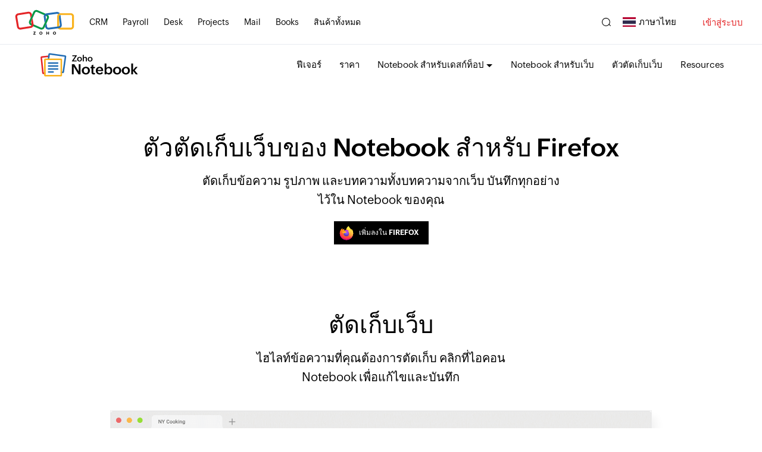

--- FILE ---
content_type: text/html
request_url: https://www.zoho.com/th/notebook/web-clipper-firefox.html
body_size: 1349
content:
<!DOCTYPE html><html lang="th"><head><meta charset="utf-8"><meta name="viewport" content="width=device-width, initial-scale=1.0"><link rel="preconnect" href="//www.zohowebstatic.com"><link rel="dns-prefetch" href="//www.zohowebstatic.com"><link rel="preconnect" href="https://static.zohocdn.com"><link rel="dns-prefetch" href="https://static.zohocdn.com"><link rel="preload" href="https://static.zohocdn.com/zohofonts/zohopuvi/4.0/Zoho_Puvi_Regular.woff2" as="font" type="font/woff2" crossorigin><link rel="preload" href="https://static.zohocdn.com/zohofonts/zohopuvi/4.0/Zoho_Puvi_Bold.woff2" as="font" type="font/woff2" crossorigin><link rel="preload" href="https://static.zohocdn.com/zohofonts/zohopuvi/4.0/Zoho_Puvi_Semibold.woff2" as="font" type="font/woff2" crossorigin><script src="//www.zohowebstatic.com/sites/zweb/js/common/var_init.js"></script><script src="https://www.zohowebstatic.com/sites/zweb/js/ztm/zoho.js"></script><title>ตัวตัดเก็บเว็บของ Notebook สำหรับ Firefox</title><meta name="description" content="ตัวตัดเก็บเว็บของ Notebook สำหรับ Firefox"><link rel="icon" href="https://www.zohowebstatic.com/sites/zweb/images/favicon.ico" type="image/vnd.microsoft.icon"><link rel="canonical" href="https://www.zoho.com/th/notebook/web-clipper-firefox.html"><meta property="og:title" content="ตัวตัดเก็บเว็บของ Notebook สำหรับ Firefox"><meta property="og:description" content="ตัวตัดเก็บเว็บของ Notebook สำหรับ Firefox"><meta property="og:image" content="https://www.zohowebstatic.com/sites/zweb/images/ogimage/zoho-logo.png"><meta property="og:url" content="https://www.zoho.com/th/notebook/web-clipper-firefox.html"><meta property="og:site_name" content="Zoho"><meta property="og:type" content="website"><meta name="twitter:title" content="ตัวตัดเก็บเว็บของ Notebook สำหรับ Firefox"><meta name="twitter:description" content="ตัวตัดเก็บเว็บของ Notebook สำหรับ Firefox"><meta name="twitter:image" content="https://www.zohowebstatic.com/sites/zweb/images/ogimage/zoho-logo.png"><meta name="twitter:card" content="summary"><meta name="twitter:site" content="@zoho"><link rel="stylesheet" href="//www.zohowebstatic.com/sites/zweb/css/common/zohocustom.css"><link rel="stylesheet" href="//www.zohowebstatic.com/sites/zweb/css/template/zp_feature_detail_pages.css"><link rel="stylesheet" href="//www.zohowebstatic.com/sites/zweb/css/product/notebook.css"><link rel="stylesheet" href="//www.zohowebstatic.com/sites/zweb/css/translation/notebook/485.css"></head><body class="zw-page-485 zw-product-34 zw-product-notebook zw-template-zp_feature_detail_pages i18n-th zw-other-lang" data-prdname="notebook" data-prdname-display="Notebook" data-gin-accent="blue"> <header><div class="zw-promo-top"></div><div class="zw-global-header"></div><div class="zw-product-header "><div></div></div> </header> <main><div class="zw-template-inner"><div class="features-banner-wrap"><div class="content-wrap"><div class="features-banner-content"><h1>ตัวตัดเก็บเว็บของ Notebook สำหรับ Firefox</h1><p>ตัดเก็บข้อความ รูปภาพ และบทความทั้งบทความจากเว็บ บันทึกทุกอย่างไว้ใน Notebook ของคุณ</p><div class="zbanner-container"><div class="video-plugin-links"><p class="zwebicon"><a class="add-to-chrome" href="https://addons.mozilla.org/en-GB/firefox/addon/notebook_web_clipper/" target="_blank"><span class="zcustom-icon firefox">&nbsp;</span> เพิ่มลงใน Firefox</a></p></div></div></div></div></div><div class="views-table cols-0 table table-hover table-striped"><div class="features-item bottom-image" id="features-1"><div class="content-wrap"><div class="cont-part"><h2>ตัดเก็บเว็บ</h2><p>ไฮไลท์ข้อความที่คุณต้องการตัดเก็บ คลิกที่ไอคอน Notebook เพื่อแก้ไขและบันทึก</p></div><div class="image-part"><div><img data-lazy data-src="//www.zohowebstatic.com/sites/zweb/images/notebook/notebook-clip-the-web-firefox-2x.png" alt="Clip the Web." width="910" height="626" src="data:image/svg+xml;charset=utf8,%3Csvg%20xmlns%3D%22http%3A%2F%2Fwww.w3.org%2F2000%2Fsvg%22%20viewBox%3D%22100%25%20100%25%20200%20150%22%3E%3C%2Fsvg%3E"></div></div></div></div><div class="features-item bottom-image" id="features-2"><div class="content-wrap"><div class="cont-part"><h2>ตัดเก็บรูปภาพ</h2><p>ลากและวางรูปภาพจากเว็บหรือเดสก์ท็อปลงใน Notebook ของคุณโดยตรง</p></div><div class="image-part"><div><img data-lazy data-src="//www.zohowebstatic.com/sites/zweb/images/notebook/notebook-clip-images-firefox-2x.png" alt="Clip Images." width="910" height="626" src="data:image/svg+xml;charset=utf8,%3Csvg%20xmlns%3D%22http%3A%2F%2Fwww.w3.org%2F2000%2Fsvg%22%20viewBox%3D%22100%25%20100%25%20200%20150%22%3E%3C%2Fsvg%3E"></div></div></div></div><div class="features-item bottom-image" id="features-3"><div class="content-wrap"><div class="cont-part"><h2>ดียิ่งกว่าบุ๊กมาร์ก</h2><p>จัดบุ๊กมาร์กเข้าชั้นวาง บันทึกลิงก์ของเว็บเพจไปยังบัญชี Notebook ของคุณในคลิกเดียว</p></div><div class="image-part"><div><img data-lazy data-src="//www.zohowebstatic.com/sites/zweb/images/notebook/notebook-better-than-bookmarks-firefox-2x.png" alt="Better than Bookmarks." width="910" height="626" src="data:image/svg+xml;charset=utf8,%3Csvg%20xmlns%3D%22http%3A%2F%2Fwww.w3.org%2F2000%2Fsvg%22%20viewBox%3D%22100%25%20100%25%20200%20150%22%3E%3C%2Fsvg%3E"></div></div></div></div><div class="features-item bottom-image" id="features-4"><div class="content-wrap"><div class="cont-part"><h2>แคปหน้าจอได้ในแชะเดียว</h2><p>ต้องการถ่ายสแนปช็อตของเว็บเพจใช่ไหม แคปหน้าจอแล้วบันทึกลง Notebook โดยตรงได้เลย</p></div><div class="image-part"><div><img data-lazy data-src="//www.zohowebstatic.com/sites/zweb/images/notebook/notebook-screenshot-in-snap-firefox-2x.png" alt="Screenshots in a Snap." width="910" height="626" src="data:image/svg+xml;charset=utf8,%3Csvg%20xmlns%3D%22http%3A%2F%2Fwww.w3.org%2F2000%2Fsvg%22%20viewBox%3D%22100%25%20100%25%20200%20150%22%3E%3C%2Fsvg%3E"></div></div></div></div><div class="features-item bottom-image" id="features-5"><div class="content-wrap"><div class="cont-part"><h2>บอกลาความรก</h2><p>เบื่อโฆษณาใช่ไหม สลับไปใช้โหมดสบายตาเพื่อลดสิ่งรบกวนขณะอ่าน บันทึกไปยัง Notebook เพื่ออ่านต่อบนอุปกรณ์มือถือ</p></div><div class="image-part"><div><img data-lazy data-src="//www.zohowebstatic.com/sites/zweb/images/notebook/notebook-clear-the-clutter-firefox-2x.png" alt="Clear the Clutter." width="910" height="626" src="data:image/svg+xml;charset=utf8,%3Csvg%20xmlns%3D%22http%3A%2F%2Fwww.w3.org%2F2000%2Fsvg%22%20viewBox%3D%22100%25%20100%25%20200%20150%22%3E%3C%2Fsvg%3E"></div></div></div></div><div class="features-item bottom-image" id="features-6"><div class="content-wrap"><div class="cont-part"><h2>พบปะและจดบันทึก</h2><p>ใช้บันทึกการประชุมสำหรับการประชุมออนไลน์เพื่อจดบันทึกและหลีกเลี่ยงการสลับแท็บ</p><div class="zbanner-video"><img alt="พบปะและจดบันทึก" class="zbanner-video-bg" data-lazy="" data-src="//www.zohowebstatic.com/sites/zweb/images/notebook/meeting_notes_final.png" height="303" src="data:image/svg+xml;charset=utf8,%3Csvg%20xmlns%3D%22http%3A%2F%2Fwww.w3.org%2F2000%2Fsvg%22%20viewBox%3D%22100%25%20100%25%20200%20150%22%3E%3C%2Fsvg%3E" width="650"> <span class="zcpopup-controller watch-icon" data-video="https://workdrive.zohoexternal.com/zvideo/725608000"> </span></div></div><div class="image-part"></div></div><div class="html-part content-wrap"><div class="z-row"><div class="z-content-wrap z-align-center"><h2>ตัวตัดเก็บเว็บของ Notebook</h2><div class="video-plugin-links"><p class="zwebicon"><a class="add-to-chrome" href="https://addons.mozilla.org/en-GB/firefox/addon/notebook_web_clipper/" target="_blank"><span class="zcustom-icon firefox">&nbsp;</span> เพิ่มลงใน Firefox</a></p></div></div></div></div></div></div></div> </main> <footer><div class="zw-product-footer"></div><div class="zw-global-footer"></div><div class="zw-only-copyright"></div><div class="zw-promo-bottom"></div> </footer> <aside><div class="zw-other-info"></div> </aside><script src="//www.zohowebstatic.com/sites/zweb/js/language/t/th.js"></script><script src="//www.zohowebstatic.com/sites/zweb/js/common/zcms.js"></script><script src="//www.zohowebstatic.com/sites/zweb/js/common/zohocustom.js"></script><script src="//www.zohowebstatic.com/sites/zweb/js/template/zp_feature_detail_pages.js"></script><script src="//www.zohowebstatic.com/sites/zweb/js/product/notebook.js"></script></body></html>

--- FILE ---
content_type: text/html
request_url: https://www.zoho.com/th/notebook/product-menu/?zredirect=f
body_size: -559
content:
<!DOCTYPE HTML><html><head><meta name="robots" content="noindex, nofollow"><meta charset="utf-8"></head><body><ul class="menu nav"><li class="leaf first zmenu-features"><a href="/notebook/features.html">ฟีเจอร์</a></li><li class="leaf zmenu-pricing"><a href="/notebook/pricing.html">ราคา</a></li><li class="expanded dropdown zmenu-notebookfordesktop"><span class="dropdown-toggle nolink" data-target="#" data-toggle="dropdown" title="">Notebook สำหรับเดสก์ท็อป</span><ul class="dropdown-menu"><li class="zmenu-notebookformac"><a href="/notebook/notebook-for-mac.html">Notebook สำหรับ Mac</a></li><li class="zmenu-notebookforlinux"><a href="/notebook/notebook-for-linux.html">Notebook สำหรับ Linux</a></li><li class="zmenu-notebookforwindows"><a href="/notebook/notebook-for-windows.html">Notebook สำหรับ Windows</a></li></ul></li><li class="leaf zmenu-notebookforweb"><a href="/notebook/notebook-for-web.html">Notebook สำหรับเว็บ</a></li><li class="leaf zmenu-webclipper"><a href="/notebook/web-clipper.html">ตัวตัดเก็บเว็บ</a></li><li class="leaf zmenu-integrations" data-showonlylang="en"><a href="/notebook/integrations.html">การผสานรวม</a></li><li class="leaf last zmenu-resources"><a data-goto="en//Resources" href="/notebook/help/">แหล่งข้อมูล</a></li><li class="featured-apps-part"><div class="mobile-menu-moreprd moreprd-nonloggedin"><a href="/">ผลิตภัณฑ์ Zoho ทั้งหมด</a></div></li></ul></body></html>

--- FILE ---
content_type: text/css
request_url: https://www.zohowebstatic.com/sites/zweb/css/template/zp_feature_detail_pages.css
body_size: 2209
content:
.views-table{position:relative}.features-banner-wrap{background:0}.features-banner-wrap:before{content:none}.features-banner-content span.watch-video,.features-qlinks ul li,.webstore-button-chrome,.webstore-button-firefox{font-family:var(--zf-primary-semibold),Arial,Helvetica,sans-serif}.features-banner-wrap{margin:0;clear:both;padding:10px 0 10px}.features-banner-wrap .content-wrap{margin:10px auto 20px;z-index:1;overflow:hidden}.features-banner-content{text-align:center;margin:60px auto 20px;max-width:980px}span.signupotpcontainer{text-align:left}.signupotpcontainer .resendotp{display:block}.features-banner-content p{margin:10px auto 20px;max-width:840px}.features-qlinks{text-align:left}.other-lang .features-qlinks{display:none}.features-qlinks ul{padding:0;margin:0;list-style:none}.features-qlinks ul li{display:inline-block;font-size:11px;margin:0 20px 0 0;text-transform:uppercase}.features-qlinks ul li a{color:#000;position:relative;opacity:.4}.features-qlinks ul li a:hover{opacity:.65}.features-qlinks ul li a:after{content:'>';position:absolute;right:-15px}.features-qlinks ul li:last-child a:after{content:none}.features-banner-content span.watch-video{position:relative;background:0;display:inline-block;color:#000;margin:20px 0 0;padding:0 0 0 30px;line-height:24px;cursor:pointer}.features-banner-content span.watch-video:before{content:'';position:absolute;left:0;top:2px;width:20px;height:20px;border:2px solid #000;border-radius:100%}.features-banner-content span.watch-video:after{border-color:transparent transparent transparent #000;border-style:solid;border-width:5px 0 5px 7px;content:"";height:0;left:8px;position:absolute;top:7px;width:0}.features-banner-content a.f-banner-cta{background:#f0483e;border:1px solid #f0483e;color:#fff;cursor:pointer;display:inline-block;font-family:var(--zf-primary-semibold);font-size:15px;line-height:30px;margin:5px 0 0;padding:5px 30px;position:relative;text-align:center;text-transform:uppercase}.features-banner-wrap{position:relative}.body-umain .ct-action-btn{display:none}.ct-action-btn.alter{display:none}.body-umain .ct-action-btn.alter{display:inline-block}.feature-page-heading{margin:0 auto;max-width:980px;width:90%}.field-feature-page-headings{font-size:15px;text-align:left;color:#666}.features-item .content-wrap{margin:0 auto;max-width:1170px;width:90%;padding:60px 0;overflow:hidden;position:inherit}.features-item .cont-part h2,.features-item .cont-part h2 a,.features-item .content-wrap h2,.features-item .content-wrap h2 a{color:#000}.features-item .cont-part ul{margin:20px 0}.features-item .cont-part ul li{background:url(/images/related-links-arrow.png) 0 10px no-repeat;font-size:15px;margin:0 0 10px;padding:0 15px}.features-item .cont-part p{display:block}.features-item .cont-part p a,.features-item .cont-part p+a{text-decoration:underline;white-space:nowrap}.features-item.middle-image .content-wrap h2{text-align:center}.features-item .image-part{padding:20px 0;overflow:hidden}.features-item .image-part>div{max-width:100%;margin:0 auto;text-align:center}.features-item .cont-part a.l-m{display:inline-block;float:none;clear:both;padding-top:0;margin:10px 0 0;text-decoration:none;position:relative;padding-right:12px;line-height:1.4}.features-item .cont-part a.l-m:after{border-color:transparent transparent transparent #00aeef;border-style:solid;border-width:5px 0 5px 7px;content:"";height:0;right:0;position:absolute;top:8px;width:0}.features-item.bottom-image .cont-part p,.features-item.middle-image .cont-part p{margin:0 auto;max-width:820px}.features-item .cont-part p+p,.features-item.bottom-image .cont-part p+p,.features-item.middle-image .cont-part p+p{margin-top:30px}.features-item.bottom-image .image-part img,.features-item.middle-image .image-part img{max-width:100%;height:auto}.features-item.bottom-image .image-part,.features-item.middle-image .image-part{display:block;float:none;margin:0 auto;padding:0;text-align:center;max-width:1170px}.features-item.bottom-image .cont-part,.features-item.middle-image .cont-part{margin:0 auto 20px;display:block;width:100%;max-width:90%;text-align:center;float:none;overflow:hidden}.image-part>div img,.image-part>div video{box-shadow:10px 10px 13px -2px rgba(0,0,0,.05);margin:0 auto;border:1px solid #ededed;transition:all 2s ease 0s;opacity:0}.no-shadow .image-part>div img,.no-shadow .image-part>div video{box-shadow:none;border:0}.image-part>div{padding:20px}.image-part>div video{max-width:100%}.features-item.bottom-image .image-part img,.features-item.bottom-image .image-part video,.features-item.middle-image .image-part img,.features-item.middle-image .image-part video{transform:translateY(50px)}.features-item.bottom-image .animated .image-part img,.features-item.bottom-image .animated .image-part video,.features-item.middle-image .animated .image-part img,.features-item.middle-image .animated .image-part video{transform:translateY(0);opacity:1}.features-item.right-image .image-part img,.features-item.right-image .image-part video{transform:translateX(50px)}.features-item.left-image .image-part img,.features-item.left-image .image-part video{transform:translateX(-50px)}.features-item.left-image .animated .image-part img,.features-item.left-image .animated .image-part video,.features-item.right-image .animated .image-part img,.features-item.right-image .animated .image-part video{transform:translateX(0);opacity:1}.features-item:first-child .content-wrap .image-part img{opacity:1;transform:none}.features-item.left-image .content-wrap,.features-item.right-image .content-wrap{display:table;table-layout:fixed}.features-item.left-image .content-wrap>div,.features-item.right-image .content-wrap>div{display:table-cell;vertical-align:middle;box-sizing:border-box}.features-item.right-image .content-wrap>div.cont-part{padding-right:60px}.features-item.left-image .content-wrap>div.cont-part{padding-left:60px}.html-part.content-wrap{padding:0}.html-part{clear:both;overflow:hidden}@media only screen and (min-width:768px) and (max-width:991px){:not(.features-qlinks) ~ .features-banner-content{margin:0 auto}.features-banner-content{max-width:640px}.features-banner-wrap .content-wrap{margin:80px auto 20px;z-index:1}.features-item .content-wrap{padding:60px 0 0}.features-banner-content p{margin:20px 0 15px}.features-item.left-image .content-wrap>div,.features-item.right-image .content-wrap>div{display:block}.features-item.left-image .content-wrap>div.cont-part,.features-item.right-image .content-wrap>div.cont-part{padding-right:0;padding-left:0}.features-item .content-wrap>div.cont-part{text-align:center;margin:0 auto}.features-item.left-image .image-part,.features-item.right-image .image-part{max-width:500px;margin:0 auto}.features-banner-wrap .explore-features,.features-qlinks{display:none}.features-item .cont-part,.features-item .image-part{margin:0 0 30px;display:block;float:none;width:100%;text-align:center}.features-item.left-image .cont-part,.features-item.right-image .cont-part .related li{text-align:left}.features-item .image-part img{width:auto;margin:0 auto}.features-item .image-part>div:before{bottom:0;content:"";height:50px;left:0;position:absolute;width:100%}.features-item.left-image .cont-part,.features-item.left-image .image-part{float:none}}@media only screen and (max-width:991px){.features-item>.content-wrap+.html-part{padding-top:0}}@media only screen and (max-width:767px){:not(.features-qlinks) ~ .features-banner-content{margin:0 auto}.features-banner-wrap .content-wrap{margin:40px auto 20px}.features-banner-content p{margin:20px 0 0}.features-item.left-image .content-wrap>div,.features-item.right-image .content-wrap>div{display:block}.features-item.left-image .content-wrap>div.cont-part,.features-item.right-image .content-wrap>div.cont-part{padding-right:0;padding-left:0}.features-item .content-wrap>div.cont-part{text-align:center;margin:0 auto}.features-item.left-image .image-part,.features-item.right-image .image-part{max-width:500px;margin:0 auto}.features-banner-wrap .explore-features,.features-qlinks{display:none}.features-item .cont-part a.l-m:after{top:8px}.features-item .content-wrap{padding:60px 0 0}.features-item .cont-part{margin:0 0 30px;display:block;float:none;width:100%;text-align:left}.features-item .cont-part p,.features-item.bottom-image .cont-part p,.features-item.middle-image .cont-part p{margin:0;max-width:100%}.features-item .image-part img{width:auto}.features-item .image-part>div:before{bottom:0;content:"";height:50px;left:0;position:absolute;width:100%}.features-item.left-image .cont-part,.features-item.left-image .image-part{float:none}.features-item.left-image .cont-part,.features-item.right-image .cont-part{width:100%;margin:0 0 30px}.features-item.bottom-image .cont-part,.features-item.middle-image .cont-part{width:100%;margin:0 auto 30px}.features-item.bottom-image .cont-part,.features-item.left-image .cont-part,.features-item.middle-image .cont-part,.features-item.right-image .cont-part{text-align:left}.features-item .image-part,.features-item.bottom-image .image-part,.features-item.left-image .image-part,.features-item.middle-image .image-part{width:100%;text-align:left}.features-item.bottom-image .image-part img,.features-item.bottom-image .image-part video,.features-item.middle-image .image-part img,.features-item.middle-image .image-part video{transform:translateY(0);opacity:1}.features-item.left-image .image-part img,.features-item.left-image .image-part video,.features-item.right-image .image-part img,.features-item.right-image .image-part video{transform:translateX(0);opacity:1}.features-banner-content p+a{margin:20px 0 0}}.i18n-ar .features-banner-content,.i18n-ar .features-banner-content h1,.i18n-ar .features-banner-content p,.i18n-ar .features-item.bottom-image .cont-part h2,.i18n-ar .features-item.bottom-image .cont-part p,.i18n-ar .features-item.middle-image .cont-part h2,.i18n-ar .features-item.middle-image .cont-part p,.i18n-ar .bottom-promo .content-wrap,.i18n-ar .bottom-promo .content-wrap h3,.i18n-ar .bottom-promo .content-wrap p{text-align:center}.i18n-ar .features-item.left-image .content-wrap>div.cont-part{padding:0 60px 0 0}.i18n-ar .features-item.right-image .content-wrap>div.cont-part{padding:0 0 0 60px}.i18n-ar .footer-sec-wrap .bottom-promo{border-bottom:1px solid #f5f5f5}.i18n-ar .features-banner-content span.watch-video{padding:0 30px 0 0}.i18n-ar .features-banner-content span.watch-video:before{left:unset;right:0}.i18n-ar .features-banner-content span.watch-video:after{left:unset;right:8px}@media screen and (max-width:991px){.i18n-ar .features-item.left-image .content-wrap>div.cont-part,.i18n-ar .features-item.right-image .content-wrap>div.cont-part{padding-right:0;padding-left:0}.i18n-ar .features-item h2,.i18n-ar .features-item p{text-align:center}}.z-signup-enabled{display:table;width:100%;table-layout:fixed}.features-banner-content.z-signup-enabled{max-width:1170px}.z-signup-enabled>div{display:table-cell;vertical-align:top;width:50%}.z-signup-enabled .features-ban-left{text-align:left}.z-signup-enabled .features-ban-right{padding-left:50px}.z-signup-enabled .signup-box{margin:0 0 0 auto}.z-signup-enabled .act-btn{display:none !important}.umain .z-signup-enabled>div{display:block;width:100%}.umain .z-signup-enabled .features-ban-left{text-align:center}.umain .z-signup-enabled .features-ban-right{display:none}.umain .z-signup-enabled .act-btn{display:inline-block !important}@media only screen and (max-width:991px){.z-signup-enabled>div{display:block;width:100%}.z-signup-enabled .features-ban-left{text-align:center}.z-signup-enabled .features-ban-right{display:none}.features-ban-left .act-btn{display:inline-block !important;margin-top:20px}}.features-qlinks li:last-child a:before{display:none}.other-lang .features-item .cont-part p a,.other-lang .features-item .cont-part p+a{white-space:unset}.i18n-ar .features-item .cont-part a.l-m{padding-left:12px;padding-right:unset}.i18n-ar .features-item .cont-part a.l-m:after{left:0;right:unset;transform:scale(-1)}.i18n-ar .faq-content h3{padding:30px 25px 30px 42px}.i18n-ar .faq-content .faq-arrow::before{left:1px;right:unset}.i18n-ar .faq-content h3 span.faq-arrow{right:unset;left:5px;transform:translate(50%,-50%) rotate(90deg)}.i18n-ar .faq-content .faq-arrow::after{left:inherit;right:7px}.i18n-ar ul.list li{padding:12px 25px 0 0}.i18n-ar ul.list li:after,.i18n-ar ul.list li:before,.i18n-ar ul.number li:before{right:0;left:unset}.i18n-ar ul.number li{padding-right:20px;padding-left:unset}.i18n-ar .bottom-cta-wrap *{text-align:center}@media screen and (max-width:767px){.i18n-ar .features-item .cont-part a.l-m{text-align:center}}

--- FILE ---
content_type: text/css
request_url: https://www.zohowebstatic.com/sites/zweb/css/product/notebook.css
body_size: 477
content:
section.zp-disclaimer-section p{margin:0;font-size:14px}section.zp-disclaimer-section{padding:40px 0;text-align:center;background:#fafafa;margin-bottom:0}section.zp-disclaimer-section .content-wrap{padding:0}.zrefer-error{display:none;color:#f0483e;float:left;font-size:13px;margin:0;padding:3px 0;text-align:left}.zwc-feature-banner-img img.zwc-img-border{box-shadow:10px 10px 13px -2px rgba(0,0,0,.05);margin:0 auto;border:1px solid #ededed}.zwc-feature-banner-img{max-width:800px;margin:0 auto;position:relative}.zwc-feature-banner-content{text-align:center;max-width:600px;margin:0 auto 50px}.zwc-features-banner-section{padding:3em 0}.i18n-vi .zw-product-header .menu li{margin-left:28px}.i18n-vi .zw-product-header .menu li a,.i18n-vi .zw-product-header .menu li span.nolink{font-size:14px}@media screen and (max-width:1366px){.i18n-vi .product-header-top .menu li,.i18n-vi .zw-product-header .menu li{margin-left:18px}}@media screen and (max-width:1280px){.product-header-top .menu li,.zw-product-header .menu li{margin-left:30px}}@media screen and (max-width:1199px){.zw-product-header .menu li{margin-left:15px}.other-lang .product-title .product-icon{width:135px}.other-lang .product-nav-links li .nolink,.other-lang .zw-product-header .menu>li>a{font-size:14px}.other-lang .zw-product-header .menu li{margin-left:10px}}@media screen and (max-width:1024px){.zw-product-header .leaf.zmenu-notebook-ai.last{display:none}}@media screen and (max-width:992px){.zw-product-header .product-nav-links .menu>li>a,.zw-product-header .product-nav-links li .nolink{font-size:13px}li.leaf.zmenu-webclipper{display:none}.other-lang .product-nav-links li .nolink,.other-lang .zw-product-header .menu>li>a{font-size:13px}.other-lang .zw-product-header .menu li{margin-left:5px}.zw-product-header .content-wrap>.product-nav-links li{margin:0 6px 0 6px}}@media screen and (max-width:767px){.other-lang .product-title .product-icon{width:auto}.zg-iframe-popup-inner,.zg-vim-video-popup-inner{max-width:96%}}

--- FILE ---
content_type: text/css
request_url: https://www.zohowebstatic.com/sites/zweb/css/translation/notebook/485.css
body_size: 836
content:
.i18n-ar .zcustom-icon-new.edge{background-position-x:-52px;background-position-y:0}.i18n-ar .z-row h2,.i18n-ar .z-row p{text-align:center}.lang-ar .slick-slider .slick-list,.lang-ar .slick-slider .slick-dots{direction:ltr}.zcustom-icon{background:var(--common-elements) no-repeat;background-size:954px auto;width:30px;height:30px;position:absolute;top:50%;left:6px;z-index:99;transform:translateY(-50%) scale(0.8)}.zbanner-video span.watch-icon{position:absolute;left:0;top:0;right:0;bottom:0;margin:auto;width:15px;display:inline-block;height:15px}.watch-icon{cursor:pointer}.add-to-safari{background:#000 none repeat scroll 0 0;color:#fff;display:inline-block;font-family:var(--zf-primary-bold);font-size:12px;padding:10px 16px 10px 25px;text-transform:uppercase;position:relative;padding-left:42px}.zbanner-video{position:relative;display:block;margin:60px auto 0 auto;max-width:650px;width:100%;-webkit-box-shadow:5px 6px 37px #d6d6d6;-moz-box-shadow:5px 6px 37px #d6d6d6;box-shadow:5px 6px 37px #d6d6d6}.zbanner-video a{position:absolute;left:0;top:0;right:0;bottom:0;margin:auto;width:15px;display:inline-block;height:15px}.watch-icon:before{border-color:transparent transparent transparent #fff;border-style:solid none solid solid;border-width:15px 0 12px 21px;content:"";display:inline-block;height:0;left:0;position:absolute;top:-7px;width:0}.watch-icon:after{border:3px solid #fff;border-radius:100%;content:"";display:inline-block;height:80px;bottom:0;left:-34px;position:absolute;top:68%;width:80px;right:0;margin:auto}.z-content-wrap.z-align-center{text-align:center}.add-to-chrome{background:#000 none repeat scroll 0 0;color:#fff;display:inline-block;font-family:var(--zf-primary-bold);font-size:12px;padding:10px 16px 10px 42px;text-transform:uppercase;position:relative}.zcustom-icon.firefox{background-position:-802px 0}p{font-size:20px}.features-banner-content p{max-width:600px}.features-item.bottom-image .cont-part p,.features-item.middle-image .cont-part p{max-width:600px}.features-item.bottom-image .image-part,.features-item.middle-image .image-part{max-width:950px}h1,h2{font-family:var(--zf-primary-semibold)}h2{font-size:40px}#features-1 p{max-width:420px}@media only screen and (-webkit-min-device-pixel-ratio:1.5),not all,only screen and (min-resolution:240dpi){.zcustom-icon{background-position:-840px 0}}.footer-wrapper{margin-top:50px}@media only screen and (max-width:1023px){h2{font-size:32px}p{font-size:17px}.features-banner-wrap .content-wrap{margin:30px auto}}.i18n-ar .zcustom-icon-new.edge{background-position-x:-52px;background-position-y:0}.i18n-ar .z-row h2,.i18n-ar .z-row p{text-align:center}.lang-ar .slick-slider .slick-list,.lang-ar .slick-slider .slick-dots{direction:ltr}.zcustom-icon{background:var(--common-elements) no-repeat;background-size:954px auto;width:30px;height:30px;position:absolute;top:50%;left:6px;z-index:99;transform:translateY(-50%) scale(0.8)}.zbanner-video span.watch-icon{position:absolute;left:0;top:0;right:0;bottom:0;margin:auto;width:75px;display:inline-block;height:75px}.watch-icon{cursor:pointer}.add-to-safari{background:#000 none repeat scroll 0 0;color:#fff;display:inline-block;font-family:var(--zf-primary-bold);font-size:12px;padding:10px 16px 10px 25px;text-transform:uppercase;position:relative;padding-left:42px}.zbanner-video{position:relative;display:block;margin:60px auto 0 auto;max-width:650px;width:100%;-webkit-box-shadow:5px 6px 37px #d6d6d6;-moz-box-shadow:5px 6px 37px #d6d6d6;box-shadow:5px 6px 37px #d6d6d6}.zbanner-video a{position:absolute;left:0;top:0;right:0;bottom:0;margin:auto;width:15px;display:inline-block;height:15px}.watch-icon:before{border-color:transparent transparent transparent #fff;border-style:solid none solid solid;border-width:15px 0 12px 21px;content:"";display:inline-block;height:0;left:30px;position:absolute;top:20px;width:0}.watch-icon:after{border:3px solid #fff;border-radius:100%;content:"";display:inline-block;height:80px;bottom:0;left:0;position:absolute;top:0;width:80px;right:0;margin:auto}.z-content-wrap.z-align-center{text-align:center}.add-to-chrome{background:#000 none repeat scroll 0 0;color:#fff;display:inline-block;font-family:var(--zf-primary-bold);font-size:12px;padding:10px 16px 10px 42px;text-transform:uppercase;position:relative}.zcustom-icon.firefox{background-position:-802px 0}p{font-size:20px}.features-banner-content p{max-width:600px}.features-item.bottom-image .cont-part p,.features-item.middle-image .cont-part p{max-width:600px}.features-item.bottom-image .image-part,.features-item.middle-image .image-part{max-width:950px}h1,h2{font-family:var(--zf-primary-semibold)}h2{font-size:40px}#features-1 p{max-width:420px}@media only screen and (-webkit-min-device-pixel-ratio:1.5),not all,only screen and (min-resolution:240dpi){.zcustom-icon{background-position:-840px 0}}.footer-wrapper{margin-top:50px}@media only screen and (max-width:1023px){h2{font-size:32px}p{font-size:17px}.features-banner-wrap .content-wrap{margin:30px auto}div#features-6 .html-part{padding-top:40px}}@media only screen and (max-width:767px){h2{font-size:28px}}

--- FILE ---
content_type: application/javascript
request_url: https://www.zohowebstatic.com/sites/zweb/js/common/zohocustom.js
body_size: 69372
content:
$=jQuery.noConflict();var haveAccount=Drupal.t("Have a Zoho Account?"),signuplogin=Drupal.t("SIGN IN");var accessZoho=Drupal.t("Access Zoho"),zPrdSignupLinkText,ss=0,android=location.href.match(/#android$/)||null!=navigator.userAgent.match(/Android/i),getDomain=document.domain,splitUrl=getDomain.split("."),domainOne=splitUrl.pop();$(".zw-global-header").append('<div class="header"> <a class="logo" href="https://www.zoho.'+domainOne+'/"> ZOHO </a> <div class="signing"></div> </div> <div class="product-header-top"> <div class="content-wrap"> <div class="product-title"><a href="/'+$("body").attr("data-prdname")+'/">'+$("body").attr("data-prdname-display")+'</a></div> <div class="zgh-accounts"><a href="https://accounts.zoho.com/signin?servicename=Zohohome&amp;signupurl=https://www.zoho.'+domainOne+'/signup.html&amp;serviceurl=https://home.zoho.com" class="zgh-login" style="display: none;">SIGN IN</a><a href="/signup.html?src=index1" class="zgh-signup" style="display: inline-block;">'+Drupal.t("Get Started")+'</a></div> <div class="product-nav-links product-nav-links-new"></div> </div> </div>');$(".login-text .login").addClass("zgh-login");if($(".z-product").length>0){if($(".loggedin-userinfo").length<1){$(".z-product").after('<div class="loggedin-userinfo" style="display: none;"></div>')}}typeof CountryCode=="undefined"?CountryCode="US":"";var allProduct=["home","CRM","Campaigns","ContactManager","Forms","Sites","SalesIQ","Survey","Social","Assist","Support","BugTracker","Connect","Docs","Mail","Meeting","Projects","ShowTime","Vault","Chat","Books","Invoice","Subscriptions","Expense","Checkout","People","Recruit","Creator","Reports","Motivator","Accounts","AppCreator","mdm","Seminar","crmplus","wiki","Desk","Cliq","Developer","SalesInbox","Sign","Calendar","WorkPlace","Events","officeapi","Sprints","pagesense","flow","show","sheet","writer","notebook","one","partnerstore","backstage","marketplace","Commerce","analytics-plus","teamdrive","officeplatform","peopleplus","inventory","workerly","zohoorchestly","phonebridge","knit","analytics","patchmanagerplus","mail360","marketingautomation","workdrive","contacts","ziasearch","bookings","office","deluge","remoteaccessplus","dataprep","creatorplus","wallet","docscanner","commerceplus","fsm","learn","identity-management","log360-cloud","ink","catalyst","analyticsplusplugin","it-analytics","zohoscanner","apptics","Bigin","annotator","teaminbox","lens","Transmail","it-management","webinar","remotely","telephony","covid","partners","classes","toolkit","ZohoPOS","backtowork","zia"];var allProductCRM=["-","CRM","Campaigns","-","-","-","-","Survey","-","Assist","-","BugTracker","-","Docs","Mail","Meeting","Projects","-","-","-","Books","Invoice","Subscriptions","Expense","-","People","Recruit","Creator","Reports","Motivator","-","AppCreator","-","-","CRMPlus","Wiki","Desk","-","-","-","Sign","-","Workplace","-","-","-","PageSense","Flow","-","-","-","-","One","-","-","-","Commerce","-","TeamDrive","-","-","Inventory","Workerly","Orchestly","-","-","Analytics","-","-","MarketingAutomation","WorkDrive","-","-","Bookings","-","-","-","-","-","-","-","-","-","-","-","-","-","-","-","-","-","-","-","-","-","-","-","-","-","-","-","-","-","-","-","-","-"];var nameServices=[["ZohoHome","ZohoCRM","ZohoCampaigns","ZohoContactManager","ZohoForms","ZohoSites","LiveDesk","ZohoSurvey","ZohoSocial","ZohoAssist","ZohoSupport","ZohoBugTracker","ZohoPulse","ZohoPC","VirtualOffice","ZohoMeeting","ZohoProjects","ZohoShowtime","ZohoVault","ZohoChat","ZohoBooks","ZohoInvoice","ZohoSubscriptions","ZohoExpense","ZohoCheckout","zohopeople","ZohoRecruit","ZohoCreator","ZohoReports","ZohoMotivator","","","","","CRMPlus","ZohoWiki","ZohoSupport","ZohoChat","ZohoCRM","SalesInbox","ZohoSign","ZohoCalendar","VirtualOffice","","OfficeAPI","ZohoSprints","PageSense","ZohoFlow","ZohoShow","ZohoSheet","ZohoWriter","NoteBook","ZohoOne","","ZohoBackStage","ZohomarketPlace","ZohoCommerce","","TeamDrive","OfficeAPI","Peopleplus","","ZohoWorkerly","Orchestly","phonebridge","zohostreamline","ZohoReports","PatchManagerPlusCloud","mail360","zohomarketinghub","TeamDrive","zohoContacts","ZohoSearch","ZohoBookings","office","deluge","","ZohoDataprep","ZohoCreatorPlus","wallet","docscanner","ZohoCommerce","","ZohoLearn","IDMPOD","logs360cloud","ZohoInk","","","","","","ZohoBigin","","","ZohoLens","","","","","","","","",""]];var oldUSDvalue=["AI","AG","AR","AW","BS","BB","BZ","BM","BO","BR","KY","CL","CO","CR","CW","DM","DO","EC","SV","FK","GD","GU","GT","GY","HT","HN","JM","JP","MX","KZ","NI","PA","PY","PE","PR","BL","SH","KN","LC","MF","PM","VC","SX","SR","TT","TC","UY","VE","VG","VI","GP","MQ","GS"];var USDAfrica=["TD","DZ","MG","MW","BQ","AX","CI","GH","PS","CV","CF","ZW","CG","GW","CD","MR","SS","AO","KM","ML","GN","DJ","PN","GQ","BJ","ER","TN","TG","TZ","TK","YT","UG","RW","BV","RE","MU","BW","MZ","NA","SL","SN","MS","ST","MA","ET","SB","YE","ZM","NE","SO","SD","JO","WF","EH","BI","TF","BF","LS","LY","GA","SZ","CM","LR","GM","SJ","LB","PF","GF"];var oldUSDprds=["analytics","assist","backstage","bookings","bugtracker","campaigns","commerce","connect","creator","creatorplus","desk","flow","forms","lens","marketingautomation","officeplatform","one","people","peopleplus","recruit","sign","sites","social","sprints","survey","vault","workdrive","workerly","crm","crmplus","startups"];var stateupdate=[];var allProductlowerCase=[];for(var i=0;i<allProduct.length;i++){allProductlowerCase[i]=allProduct[i].toLowerCase()}var Zdomain=splitUrl.pop();var langsrc="/";var productName="home";"zohocorp"==Zdomain&&(Zdomain="zoho");var getusername,zPrdSignupLink="https://www.zoho."+domainOne+"/signup.html",zPrdLoginLink="https://accounts.zoho.com/signin?servicename=ZohoHome&signupurl=https://www.zoho."+domainOne+"/signup.html",ZdomainName="zoho",ZcheckDomain="www.local"+"zoho.com",_globalAccess="",userAgent=navigator.userAgent||navigator.vendor||window.opera,newFooter="",currentUrlLang="",localUrlLang="",_com="com",_eu="eu",_lhref=window.location.href,isMobile=/iPhone|iPad|iPod|Android|BlackBerry|Opera Mini|IEMobile|WPDesktop/i.test(navigator.userAgent);var onlycom=!1,_pathName=window.location.pathname,dcenabled=!0,nondc=!0,onlyin=!1;var dcdomainOne=domainOne;function nonUSDC(){if(window.location.pathname.includes("retailiq")){dcdomainOne="in";onlycom=false;onlyin=true}}nonUSDC();var dcVal="0",myimagebool=1,currentYear="2025",creativeLang="",knowprd=typeof document.getElementsByTagName("body")[0].getAttribute("data-prdname");var _preZ="p"+"r"+"e"+"z"+"o"+"h"+"o"+"w"+"e"+"b"+"."+"z"+"o"+"h"+"o"+".com",_preZC="p"+"r"+"e"+"z"+"o"+"h"+"o"+"w"+"e"+"b"+"."+"z"+"o"+"h"+"o"+"corp"+".com",_zcmsZC="z"+"c"+"m"+"s"+"w"+"e"+"b"+"."+"z"+"o"+"h"+"o"+"c"+"o"+"r"+"p"+".com",_zcopr="zoho"+"corp",_lz="l"+"o"+"c"+"a"+"l"+"zoho",_preccms="c"+"c"+"m"+"s"+"."+"z"+"o"+"h"+"o"+"c"+"o"+"r"+"p."+"c"+"o"+"m",_prewww="p"+"r"+"e"+"w"+"w"+"w";window.location.pathname.includes("index1")?$("body").addClass("zwc-indexb"):"";if(Zdomain==_zcopr){Zdomain="zoho"}if(Zdomain=="localbigin"||Zdomain=="localqntrl"){Zdomain="local"+"zoho";ZdomainName="local"+"zoho"}var ZUrlDomain=Zdomain;var langArr=["en","es-xl","pt-br","de","fr","nl","jp","ar","id","th","vi","zh-hans","fr-ca","hi","zh-hant","hi-in","he","it","ko","es","da","ta","bn","mr","te","gu","kn","or","ml","pa"];var onlylocal=["ru","tr"];var usedLanArr=["fr","de","pt-br","es-xl","nl"];var locallang=["en-apac","en-in","en-br","en-mea","en-sg","en-za","en-au","en-ke","en-ch","en-sa"];if(_lhref.includes("/es-mx/sign/")){langArr.push("es-mx")}var lancountry={en:"English",fr:"Français",de:"Deutsch","es-xl":"Español","pt-br":"Português (Brasil)",jp:"日本語",nl:"Nederlands","zh-hans":"简体中文",id:"Bahasa Indonesia",th:"ภาษาไทย",ar:"العربية",vi:"Tiếng Việt",ko:"한국어",it:"Italiano",ru:"Русский",tr:"Türkçe",he:"עברית","fr-ca":"Français (Canada)","en-apac":"English","en-in":"English (India)","en-br":"English (Brasil)","en-mea":"English (MEA)","en-sg":"English (SG)","en-za":"English (ZA)","en-au":"English (AU)","en-ke":"English (KE)","en-ch":"English (CH)","en-sa":"English (SA)","es-mx":"Español (MX)","zh-hant":"繁体中文",hi:"हिन्दी","hi-in":"हिन्दी"};var bannertext={en:"Hello ::: Now you can navigate",fr:"Bonjour ::: Vous pouvez maintenant naviguer en",de:"Wechseln ::: Diese Seite ist auch auf Deutsch verfügbar","es-xl":"Hola ::: ¡Ahora puede navegar en","pt-br":"Olá ::: Agora você pode navegar em",jp:"移動する ::: 日本語の公式サイトをご利用いただけます。",nl:"Klik hier ::: Navigeer nu in het","zh-hans":"Hello ::: Now you can navigate",id:"Hello ::: Sekarang Anda bisa berselancar dalam",th:"สวัสดี ::: ตอนนี้คุณสามารถดูข้อมูลเป็นภาษาไทยได้แล้ว",ar:"يمكنكم الآن التصفح باللغة ::: مرحباً",vi:"Xin Chào ::: Bây giờ bạn có thể xem trang này bằng",ko:"Hello ::: Now you can navigate",it:"Ciao ::: Ora puoi navigare",ru:"Hello ::: Now you can navigate",tr:"Hello ::: Now you can navigate",he:"Hello ::: Now you can navigate","fr-ca":"Hello ::: Now you can navigate","en-apac":"Hello ::: Now you can navigate","en-in":"Hello ::: Now you can navigate","en-br":"Hello ::: Now you can navigate","en-mea":"Hello ::: Now you can navigate","en-sg":"Hello ::: Now you can navigate","zh-hant":"Hello ::: Now you can navigate",hi:"नमस्कार ::: अब आप नेविगेट कर सकते हैं।","hi-in":"नमस्कार ::: अब आप नेविगेट कर सकते हैं।"};var localRedirectionlist={"es-xl":"BZ,CR,SV,GT,HN,MX,NI,PA,AR,BO,BR,CL,CO,EC,GY,PY,PE,SR,UY,VE,CU,DO,HT,PR,BL,MF",fr:"FR",nl:"NL",ar:"SA,EG","pt-br":"BR",id:"ID",de:"DE"};for(var i=0;i<onlylocal.length;i++){if(window.location.host==_preZ){langArr.push(onlylocal[i])}}var currentLang=function(){var t="";langArr.forEach(function(e){if(t==""){if(window.location.href.split("/").indexOf(e)>-1){t=e}}});locallang.forEach(function(e){if(window.location.href.split("/").indexOf(e)>-1){localUrlLang=e}});currentUrlLang=t;creativeLang=usedLanArr.indexOf(currentUrlLang)>-1;currentUrlLang!=""?langsrc="/"+currentUrlLang+"/":"";if(t=="es-xl"||t=="es-mx"){t="es"}else if(t=="pt-br"){t="pt"}else if(t=="jp"){t="ja"}else if(t=="zh-hans"){t="zh";domainOne="com.cn"}else if(t=="zh-hant"){t="zh_tw"}else if(t=="he"){t="iw"}else if(t=="fr-ca"){t="fr_ca"}else if(t=="hi-in"){t="hi"}t=="in"?(t="",currentUrlLang=""):"";t=="id"?t="in":"";return t}(),addingLangRtlClass=function(){if(["ar","he"].includes(currentUrlLang)){$("body").addClass("lang-rtl")}}(),selectEvents=function(){if("ontouchstart"in document.documentElement===true)return"touchstart";else return"click"}(),localredirectionval="0",footer_ebable=true,currencyCodeArray=["USD","OLDUSD","EUR","INR","GBP","BRL","JPY","AUD","NZD","SGD","AED","SAR","MXN","CNY","ZAR","NGN","KES","EGP","CAD","THB","EURTR","IDR","USDTZ","USDUG","MYR","USDAFRICA","DACEUR"],currencySymbolArray=["&#36;","&#36;","&#8364;","&#8377;","&#163;","R&#36;","&#165;","A&#36;","NZ&#36;","S&#36;","AED","SAR","Mex&#36;","&#165;","R","&#8358;","KES","E&#163;","C&#36;","&#3647;","&#8364;","Rp","$","$","RM","$","&#8364;"],currencyCountryArray=["ALL","ALL","EUlist","IN","GB","BR","JP","AU","NZ","SG","AE","SA","MX","CN","ZA","NG","KE","EG","CA","TH","TR","ID","TZ","UG","MY","ALL","DAClist"];let countryDAC=["DE","AT","CH"];if(Zdomain=="local"+"zoho"||domainOne=="com.cn"){dcenabled=false;nondc=false}var predomain=window.location.hostname==_preZ||window.location.hostname==_preZC||Zdomain==_lz||window.location.host.includes("preoweb");const sinupBoxTOzwsSignupBox=$("body").hasClass("zw-template-zp_signup_2_0")?"zws-signup-box":"signup-box";var customvar={outproduct:["zohoorchestly","trainercentral","community"],isMobile:/iPhone|iPad|iPod|Android|BlackBerry|Opera Mini|IEMobile|WPDesktop/i.test(navigator.userAgent),cnavailablepage:false,cachedWidth:window.innerWidth,pathname:window.location.pathname,host:window.location.hostname,iphone:/iPhone|iPod/.test(navigator.userAgent)&&!window.MSStream,ipad:navigator.userAgent.match(/iPad/i)!=null,android:/Android/.test(navigator.userAgent)&&!window.MSStream,host:window.location.hostname,numberOfCountries:"150",numberOfUsers:"130",numberOfUsersText:Drupal.t("hundred and twenty"),numberOfEmployees:"18",numberOfYears:"29",numberOfPartners:"2400",numberOfApps:"55",numberOfCustomers:"900",numberOfDataCenters:"16",absurl:window.location.origin+window.location.pathname,userelem:"",transCName:typeof CountryName!="undefined"?CountryName:"",hostName:"www.zoho."+domainOne,sHostName:"l",servicename:"",mynewsignup:[],textparam:false,infoCall:"",isBlogPage:$("body").attr("site")==="zohodblogs",showchangecountry:_lhref.indexOf("/r/signup.html")>0||_lhref.indexOf("/r/signup-internal.html")>0?"true":"false",multyDCUser:[],zcCurrentDomain:global_getUrlParam("domainChange")!=""?global_getUrlParam("domainChange"):window.location.host===_preZ?"https://"+_preZ:window.location.host==="prewww"+".zoho.com"?"https://prewww"+".zoho.com":"https://www.zoho."+domainOne,workdriveVideoDomain:"com",workdriveVideoURL:"https://workdrive.zohoexternal.com",videoDomain:predomain?"https://workdrive.zohoexternal.com/zvideo/":"https://workdrive.zohoexternal.com/zvideo/",IfStatementDomainForVideo:predomain?"workdrive.zohoexternal.in":"www.zoho.com/zvideo/",receiveMarketingText:Drupal.t("Yes, I would like to receive marketing communication regarding")+" "+Drupal.t("Zoho&rsquo;s")+" "+Drupal.t("products, services, and events from Zoho and its regional partners."),optinArr:["AT","BE","BG","HR","CY","CZ","DK","GR","IT","LT","MT","NL","PL","RO","SK","SI","ES","IS","NO","CH","CA","XK"],optoutArr:["EE","FI","FR","HU","IE","LV","LU","PT","SI","SE","GB","ZA"],doubleoptinArr:["DE","AU","TR"],domainArr:[["com","in","eu","com.au","jp"],[],["zoho.com","zoho.in","zoho.eu","zoho.com.au","zoho.jp"]],zwcNewFooter:["accounts","bigin","books","billing","expense","inventory","payments","payroll","careers","checkout","financeplus","humans-of-zoho","invoice","marketplace","spark","pos"],pArr:["accounts","notebook","mail","analytics","cliq","creator","meeting","sheet","show","wiki","writer","people","projects","docs","discussions","invoice","calendar","zia search","video","contacts","crm","gadgets","zoho store","servicedesk plus","recruit","campaigns","desk","assist","books","sites","zoho api","zoho mobile","bugtracker","social","contact manager","task engine","zoho mobile sync","connect","zohomailwatch","survey","salesiq","forms","vault","logs","zoho","zoho mobile proxy","jproxy","subscriptions","manage engine","zoho home","dbsearch","mapsapi","showtime","site24x7","alarmsone","expense","pdfgen","motivator","zohoappcreator","transmail","inventory","deluge runtime","zoho directory (zd)","dlserver","shortenurl","ear","iis","maps-nomi","mapstiles","mobile device management","plusloggerone","crmplus","salesinbox","zmnotifications","sheetapp","zmindexing","zohoplugin","zohospotlight","zmimageprocessing","mi","bugbounty","zohoreceipts","zohoquotes","zoho payroll","zohoparser","soc","zoho checkout","zoho finance plus","zoho backstage","wms","zmintegration","zlabsml","sign","zoho one","pagesense","flow","sprints","zoho gst","zohoasp","nameserver","zohocode","hacksaw","zoho marketplace","zapps","zohofinancerisk","patch manager plus","malware","log360cloud","zmmx","startwith","zmuploaddownload","zoho commerce","zohoarm","zmparser","zoho profile","scrapy","office integrator","zohobills","socialdata","sastest","cstore","ziaplatform","zlabsdl","workdrive","zmpop","phonebridge","orchestly","zmsmtp","zohotravel","zmimap","trends","remote access","zohostoreapi","webanalytics","zohodashboards","zohomarketinghub","zohoink","zohoworkerly","peopleplus","zohomts","bdaas admin","cirrus","zohofiles","zoho presentation platform","stratus","socialanalytics","ediscovery","comply","zmmigration","bigin","zohoediscovery","zohocatalyst","desktop central","blockchain","zmvaultsearch","templates","zohocloud","zbsm","zoho dataprep","identity manager plus","zohobookings","zask","zohocreatorplus","zohopublish","zoholearn","mail360smtp","mail360mx","mail360indexing","mail360notifications","rarn","murphy","zohobetalens","solution","zmprotocols","appsense","mail360protocols","apigateway","zohovoice","landingpage","zohopos","zmprocessors","mailapps","webstats","mason","connectcommunity","remote access plus","zmtask","slate","zohopilot","marketingplus","bluepencil","zoho contracts","zoho routeiq","zoholens","zohoim","teaminbox","zohooffice","mail360processors","statusiq","cloudspend","aidev","zohofsm","zohoposapi","remotely","zmspamgateway","zohoshifts","crm","thrive","wmspserver","wmspsbserver","zohorepository","wmsacs","zohocircuit","zohogc","zohointegrations","nocmonitor","writerautomation","label","trainercentral","zoho domains","whiteboard","feedback center","zohosignals","ziapipelines","ulaa","mtacentral","zohoqueue","zohotables","zohoiot","caas","quartz","timeservice","kmslite","screenplay","researchstudio","rtcplatform","ziahub","nimbus","accio","one","workplace","catalyst","backstage","commerce","bookings","marketingautomation","lens","voice","zeptomail","learn","workerly","backtowork","shifts","mobiledevicemanagerplus","patchmanagerplus","remoteaccessplus","log360-cloud","identitymanagerplus","desktopcentral","officeplatform","dataprep","contracts","developer","it-management","identity-management"],pServiceNames:["AaaServer","NoteBook","VirtualOffice","ZohoReports","ZohoChat","ZohoCreator","ZohoMeeting","ZohoSheet","ZohoShow","ZohoWiki","ZohoWriter","zohopeople","ZohoProjects","ZohoPC","ZohoDiscussions","ZohoInvoice","ZohoCalendar","ZohoSearch","ZohoVideo","ZohoContacts","ZohoCRM","ZohoGadgets","ZohoPayments","SDPOnDemand","ZohoRecruit","ZohoCampaigns","ZohoSupport","ZohoAssist","ZohoBooks","ZohoSites","ZohoAPI","ZohoMobile","ZohoBugTracker","ZohoSocial","ZohoContactManager","TaskEngine","MobileSync","ZohoPulse","ZohoMailWatch","ZohoSurvey","LiveDesk","ZohoForms","ZohoVault","ZohoLogs","Zoho","ZohoMobileProxy","JProxy","ZohoSubscriptions","ManageEngine","ZohoHome","ZohoDBSearch","maps","ZohoShowtime","Site24x7","AlarmsOne","ZohoExpense","PdfGen","ZohoMotivator","ZohoMCreator","Transmail","ZohoInventory","DRE","ZohoDirectory","DLServer","shortenurl","EAR","IIS","mapsnomi","mapstiles","MDMOnDemand","plusloggerone","CRMPlus","SalesInbox","ZMNotifications","sheetapp","ZMIndexing","ZohoPlugin","ZohoSpotLight","ZMImageProcessing","MI","BugBounty","ZohoReceipts","ZohoQuotes","ZohoPayroll","ZohoParser","SOC","ZohoCheckout","ZohoFinancePlus","zohobackstage","WMS","ZMIntegration","ZLabsML","ZohoSign","ZohoOne","PageSense","ZohoFlow","ZohoSprints","ZohoTax","ZohoASP","NameServer","ZohoCode","HackSaw","ZohoMarketplace","ZApps","ZohoFinanceRisk","PatchManagerPlusCloud","malware","Logs360Cloud","ZMMX","Startwith","ZMUploadDownload","ZohoCommerce","ZohoARM","ZMParser","ZohoProfile","scrapy","OfficeAPI","ZohoBills","SocialData","SasTest","cstore","ZIAPlatform","ZLabsdl","TeamDrive","ZMPOP","PhoneBridge","Orchestly","ZMSMTP","ZohoTravel","ZMIMAP","Trends","ZohoRemoteAccess","ZohoStoreAPI","WebAnalytics","ZohoDashboards","ZohoMarketingHub","ZohoInk","ZohoWorkerly","Peopleplus","ZohoMTS","BDaaSAdmin","Cirrus","ZohoFiles","ZohoPresentationPlatform","Stratus","SocialAnalytics","ZMVault","Comply","ZMMigration","ZohoBigin","ZohoEDiscovery","ZOHOCATALYST","DesktopCentralCloud","Blockchain","ZMVaultSearch","Templates","ZohoCloud","ZBSM","zohodataprep","idmpod","ZohoBookings","ZAsk","ZohoCreatorPlus","ZohoPublish","ZohoLearn","Mail360SMTP","Mail360MX","Mail360Indexing","Mail360Notifications","ZohoRARN","Murphy","ZohoBetaLens","Solution","ZMProtocols","AppSense","Mail360Protocols","APIGateway","ZohoVoice","landingpage","ZohoPOS","ZMProcessors","MailApps","WebStats","Mason","ConnectCommunity","RemoteAccessPlusCloud","ZMTASK","Slate","ZohoPilot","MarketingPlus","BluePencil","contracts","routeiq","ZohoLens","ZohoIM","TeamInbox","ZohoOffice","Mail360Processors","StatusPages","CloudSpend","AIDev","ZohoFSM","ZohoPOSAPI","Remotely","ZMSpamGateway","ZohoShifts","NewCRM","Thrive","wmspserver","wmspsbserver","ZohoRepository","wmsacs","ZohoCircuit","ZohoGC","ZohoIntegrations","NocMon","WriterAutomation","Label","TrainerCentral","ZohoDomains","Whiteboard","FeedBackCenter","ZohoSignals","ZIAPipelines","PrimeumWeb","MTACentral","ZohoQueue","ZohoTables","ZohoIOT","CaaS","Quartz","TimeService","KMSLite","Screenplay","Insights","RTCPlatform","ZiaHub","Nimbus","Accio","ZohoOne","VirtualOffice","ZohoCatalyst","ZohoBackstage","ZohoCommerce","ZohoBookings","zohomarketinghub","ZohoLens","ZohoVoice","transmail","ZohoLearn","ZohoWorkerly","ZohoCreator","ZohoShifts","MDMOnDemand","PatchManagerPlusCloud","RemoteAccessPlusCloud","logs360cloud","IDMPOD","DesktopCentralCloud","OfficeAPI","ZohoDataprep","Contracts","ZohoCRM","alarmsone","IDMPOD"],countries:[["Afghanistan","Albania","Algeria","American Samoa","Andorra","Angola","Anguilla","Antigua and Barbuda","Argentina","Armenia","Aruba","Australia","Austria","Azerbaijan","Bahamas","Bahrain","Bangladesh","Barbados","Belarus","Belgium","Belize","Benin","Bermuda","Bhutan","Bolivia","Bosnia and Herzegovina","Botswana","Brazil","British Virgin Islands","Brunei","Bulgaria","Burkina Faso","Burundi","Cambodia","Cameroon","Canada","Cape Verde","Cayman Islands","Central African Republic","Chad","Chile","China","Colombia","Comoros","Congo","Cook Islands","Costa Rica","Croatia","Cuba","Cyprus","Czech Republic","Côte d'Ivoire","Denmark","Djibouti","Dominica","Dominican Republic","Ecuador","Egypt","El Salvador","Equatorial Guinea","Eritrea","Estonia","Ethiopia","Falkland Islands","Faroe Islands","Fiji","Finland","France","French Guiana","French Polynesia","Gabon","Gambia","Georgia","Germany","Ghana","Gibraltar","Greece","Greenland","Grenada","Guadeloupe","Guam","Guatemala","Guinea","Guinea-Bissau","Guyana","Haiti","Honduras","Hong Kong","Hungary","Iceland","India","Indonesia","Iran","Iraq","Ireland","Israel","Italy","Jamaica","Japan","Jordan","Kazakhstan","Kenya","Kiribati","Kosovo","Kuwait","Kyrgyzstan","Laos","Latvia","Lebanon","Lesotho","Liberia","Libya","Liechtenstein","Lithuania","Luxembourg","Macao","Macedonia","Madagascar","Malawi","Malaysia","Maldives","Mali","Malta","Marshall Islands","Martinique","Mauritania","Mauritius","Mexico","Micronesia","Moldova","Monaco","Mongolia","Montenegro","Montserrat","Morocco","Mozambique","Myanmar","Namibia","Nauru","Nepal","Netherlands","Netherlands Antilles","New Caledonia","New Zealand","Nicaragua","Niger","Nigeria","Niue","North Korea","Northern Mariana Islands","Norway","Oman","Pakistan","Palau","Palestine","Panama","Papua New Guinea","Paraguay","Peru","Philippines","Poland","Portugal","Puerto Rico","Qatar","Reunion","Romania","Russia","Rwanda","Saint Helena","Saint Kitts And Nevis","Saint Lucia","Saint Pierre And Miquelon","Saint Vincent And The Grenadines","Samoa","San Marino","Sao Tome And Principe","Saudi Arabia","Senegal","Serbia","Seychelles","Sierra Leone","Singapore","Slovakia","Slovenia","Solomon Islands","Somalia","South Africa","South Korea","Spain","Sri Lanka","Sudan","Suriname","Swaziland","Sweden","Switzerland","Syria","Taiwan","Tajikistan","Tanzania","Thailand","The Democratic Republic Of Congo","Timor-Leste","Togo","Tokelau","Tonga","Trinidad and Tobago","Tunisia","Turkey","Turkmenistan","Turks And Caicos Islands","Tuvalu","U.S. Virgin Islands","Uganda","Ukraine","United Arab Emirates","United Kingdom","United States","Uruguay","Uzbekistan","Vanuatu","Vatican","Venezuela","Vietnam","Wallis And Futuna","Yemen","Zambia","Zimbabwe","Åland Islands"],["AF","AL","DZ","AS","AD","AO","AI","AG","AR","AM","AW","AU","AT","AZ","BS","BH","BD","BB","BY","BE","BZ","BJ","BM","BT","BO","BA","BW","BR","VG","BN","BG","BF","BI","KH","CM","CA","CV","KY","CF","TD","CL","CN","CO","KM","CG","CK","CR","HR","CU","CY","CZ","CI","DK","DJ","DM","DO","EC","EG","SV","GQ","ER","EE","ET","FK","FO","FJ","FI","FR","GF","PF","GA","GM","GE","DE","GH","GI","GR","GL","GD","GP","GU","GT","GN","GW","GY","HT","HN","HK","HU","IS","IN","ID","IR","IQ","IE","IL","IT","JM","JP","JO","KZ","KE","KI","XK","KW","KG","LA","LV","LB","LS","LR","LY","LI","LT","LU","MO","MK","MG","MW","MY","MV","ML","MT","MH","MQ","MR","MU","MX","FM","MD","MC","MN","ME","MS","MA","MZ","MM","NA","NR","NP","NL","AN","NC","NZ","NI","NE","NG","NU","KP","MP","NO","OM","PK","PW","PS","PA","PG","PY","PE","PH","PL","PT","PR","QA","RE","RO","RU","RW","SH","KN","LC","PM","VC","WS","SM","ST","SA","SN","RS","SC","SL","SG","SK","SI","SB","SO","ZA","KR","ES","LK","SD","SR","SZ","SE","CH","SY","TW","TJ","TZ","TH","CD","TL","TG","TK","TO","TT","TN","TR","TM","TC","TV","VI","UG","UA","AE","GB","US","UY","UZ","VU","VA","VE","VN","WF","YE","ZM","ZW","AX"],["93","355","213","1","376","244","1","1","54","374","297","61","43","994","1","973","880","1","375","32","501","229","1","975","591","387","267","55","1","673","359","226","257","855","237","1","238","1","236","235","56","86","57","269","242","682","506","385","53","357","420","225","45","253","1","1","593","20","503","240","291","372","251","500","298","679","358","33","594","689","241","220","995","49","233","350","30","299","1","590","1","502","224","245","592","509","504","852","36","354","91","62","98","964","353","972","39","1","81","962","7","254","686","383","965","996","856","371","961","266","231","218","423","370","352","853","389","261","265","60","960","223","356","692","596","222","230","52","691","373","377","976","382","1","212","258","95","264","674","977","31","599","687","64","505","227","234","683","850","1","47","968","92","680","970","507","675","595","51","63","48","351","1","974","262","40","7","250","290","1","1","508","1","685","378","239","966","221","381","248","232","65","421","386","677","252","27","82","34","94","249","597","268","46","41","963","886","992","255","66","243","670","228","690","676","1","216","90","993","1","688","1","256","380","971","44","1","598","998","678","379","58","84","681","967","260","263","358"]],countryEu:["RS","VA","GB","UA","CH","SE","ES","SI","SK","SM","RO","PT","PL","NO","NL","ME","MC","MD","MT","MK","LU","LT","LI","LV","IT","IE","IS","HU","GR","GI","DE","FR","FI","FO","EE","DK","CZ","CY","HR","BG","BA","BE","BY","AT","AD","AL","AX","XK","TR","GE","NC"],countryApac:["AU","BD","BT","IO","BN","KH","CN","FJ","HK","IN","ID","JP","KP","KR","LA","MO","MY","MV","MN","MM","NP","NZ","PK","PG","PH","SG","LK","TW","TH","TL","VN"],lAmerica:["BZ","CR","SV","GT","HN","MX","NI","PA","AR","BO","BR","CL","CO","EC","GY","PY","PE","SR","UY","VE","CU","DO","HT","PR","BL","MF"],countryTranstasman:["AU","NZ"],countrySanctioned:["RU"],meaList:["TR","IQ","SA","YE","SY","AE","IL","JO","PS","LB","OM","KW","QA","BH","IR","EG"],usstates:["","Alabama","Alaska","American Samoa","Arizona","Arkansas","California","Colorado","Connecticut","Delaware","Florida","Georgia","Guam","Hawaii","Idaho","Illinois","Indiana","Iowa","Kansas","Kentucky","Louisiana","Maine","Maryland","Massachusetts","Michigan","Minnesota","Mississippi","Missouri","Montana","Nebraska","Nevada","New Hampshire","New Jersey","New Mexico","New York","North Carolina","North Dakota","Northern Mariana Islands","Ohio","Oklahoma","Oregon","Pennsylvania","Puerto Rico","Rhode Island","South Carolina","South Dakota","Tennessee","Texas","U.S. Virgin Islands","Utah","Vermont","Virginia","Washington","Washington, D.C","West Virginia","Wisconsin","Wyoming"],cnavail:["forms","cliq","connect","workdrive","vault","sheet","wiki","showtime","flow","survey","meeting","workplace","mail","projects","creator","crm","assist","sprints","people","recruit","analytics","one","crmplus","desk","campaigns","salesiq","sites","bigin","books","bookings","expense","orchestly","lens","remotely","maketinghub","pagesense","inventory","notebook","docs","writer","show"],instates:["Select State","Andaman and Nicobar Islands","Andhra Pradesh","Arunachal Pradesh","Assam","Bihar","Chandigarh","Chhattisgarh","Dadra and Nagar Haveli","Daman and Diu","Delhi","Goa","Gujarat","Haryana","Himachal Pradesh","Jammu and Kashmir","Jharkhand","Karnataka","Kerala","Lakshadweep","Madhya Pradesh","Maharashtra","Manipur","Meghalaya","Mizoram","Nagaland","Odisha","Puducherry","Punjab","Rajasthan","Sikkim","Tamil Nadu","Telangana","Tripura","Uttar Pradesh","Uttarakhand","West Bengal"],castates:["","Alberta","British Columbia","Manitoba","New Brunswick","Newfoundland and Labrador","Northwest Territories","Nova Scotia","Nunavut","Ontario","Prince Edward Island","Quebec","Saskatchewan","Yukon"],noteuinarr:[["kanaa","contactmanager","identity-management","iot","log360-cloud","it-management","shifts","voice","pilot","qengine","developer","commandcenter","pos","eprotect","start","kepto"],["kanaa","identity-management","it-management","pilot","qengine","commandcenter","thrive","eprotect","start","tables","kepto","publish","rpa"],["kanaa","contactmanager","identity-management","iot","log360-cloud","it-management","voice","pilot","qengine","commandcenter","pos","eprotect","start","tables","kepto","rpa"],["kanaa","shifts","voice","catalyst","commandcenter","iot","pos","fsm","thrive","eprotect","pilot","qengine","start","tables","kepto","log360-cloud","publish","rpa"],[],[],[]],singaporeConsentproductList:["notebook","docscanner","zohoscanner","sheet","mail","vault","calendar","meeting","assist","sign","workdrive","show","forms","sites","zillum","annotator","workplace"],africaList:["DZ","AO","BJ","BW","IO","BF","BI","CV","CM","CF","TD","KM","CG","CD","CI","DJ","EG","GQ","ER","SZ","ET","TF","GA","GM","GH","GN","GW","KE","LS","LR","LY","MG","MW","ML","MR","MU","YT","MA","MZ","NA","NE","NG","RE","RW","SH","ST","SN","SC","SL","SO","ZA","SS","SD","TZ","TG","TN","UG","EH","ZM","ZW"],middleEastList:["CY","BH","IR","IQ","IL","JO","KW","LB","OM","PS","QA","SA","SY","TR","AE","YE","EG"],africaRegList:["Algeria","Benin","Angle","Burundi","Botswana","Canary Islands","Burkina Faso","Cameroon","Comoros","Eswantini","Ceuta","Cape Verde","Central African Republic","Djibouti","Lesotho","Egypt","Cote d Ivoire","Chad","Eritrea","Madagascar","Libya","The Gambia","Democratic Republic of the Congo","Ethiopia","Namibia","Madeira","Ghana","Equatorial Guinea","French Southern Territories","South Africa","Melilla","Guinea","Gabon","Kenya","Morocco","Guinea Bissau","Sao Tome and principe","Malawi","Sudan","Liberia","Mauritius","Tunisia","Mali","Mayotte","Western Sahara","Mauritania","Mozambique","Niger","Reunion","Nigeria","Rwanda","Saint Helena","Seychelles","Senegal","Somalia","Sierra Leone","South Sudan","Togo","Tanzania","Uganda","Zambia","Zimbabwe"],cnarr:[],privacystate:{california:"/en-us/ca/privacy.html"},privacycountry:{ZA:"/en-za/privacy.html",GB:"/en-uk/privacy.html"},productTermList:{campaigns:["jp","ar"],catalyst:[],cliq:[],creator:[],commerce:[],crm:["jp","ar"],expense:[],eprotect:[],developer:["fr","de","pt-br","es-xl","nl","ar","it","id","th","vi"],forms:[],one:["fr","de","pt-br","es-xl","nl","ar","it","id","th","vi","jp"],pagesense:[],salesiq:["jp","ar"],sites:[],start:[],toolkit:[],transmail:[],voice:[],zeptomail:[],officeapi:"https://officeapi.zoho.com/jsp/terms.jsp",trainercentral:"https://www.trainercentral.com/terms.html",marketingautomation:"https://www.zoho."+domainOne+"/marketingautomation/terms-of-service.html",patchmanagerplus:"https://ondemand.manageengine.com/terms.html",endpointcentralmsp:"https://ondemand.manageengine.com/terms.html",zohobigin:"https://www.bigin.com/terms.html"},newFooterProducts:["people","rpa","peopleplus","bugtracker","learn","tables","qengine","bookings","recruit","eprotect","deluge","publish","directory","showtime","mail360","researchstudio","docscanner","zohoscanner","officeplus","workerly","shifts","remotely","notebook","solo","start","enterprise","officesuite","developer","kanaa","zillum","officeplatform","officeintegrator","affiliate","projects","one","cliq","webinar","zeptomail","teaminbox","marketingautomation","flow","contracts","trident","iot","wallet","thrive","ziasearch","patchmanagerplus","log360-cloud","endpoint-central","endpointcentralmsp","it-management","remoteaccessplus","creator","catalyst","workdrive","startups","phonebridge","covid","events","wiki","contacts","classes","todo","calendar","toolkit","survey","fsm","writer","sheet","analytics","dataprep","backstage","pagesense","communityspaces","sign","lens","connect","meeting","mail","workplace","sprints","apptics","routeiq","partners","forms","trainercentral","campaigns","landingpage","voice","zoholics","datagrid","social","community","sites","assist","vault","salesiq","show","arattai","cliqtrix","marketingplus","translate","pdfeditor","crm","desk","googleworkspace","canvas","crmplus","healthcare","commandcenter","annotator","linkthread","projectsplus","serviceplus","domains","mcp"],htmlencode:function(e){var t=[];for(var a=e.length-1;a>=0;a--){t.unshift(["&#",e[a].charCodeAt(),";"].join(""))}return t.join("")},htmldecode:function(e){return e.replace(/&#(\d+);/g,function(e,t){return String.fromCharCode(t)})},zDomainHandling:function(){getDomain=document.domain,splitUrl=getDomain.split("."),domainOne=splitUrl.pop(),Zdomain=splitUrl.pop();if(Zdomain==_zcopr){Zdomain="zoho"}if(Zdomain=="localbigin"||Zdomain=="localqntrl"){Zdomain="local"+"zoho"}Zdomain=dcdomainOne=="ca"?"zohocloud":customvar.outproduct.includes(customvar.productName)?"zoho":Zdomain;if(window.location.hostname.includes("local")){Zdomain=_lz;dcdomainOne="com"}},pagesListData:"",currentLangcheck:function(e,t=customvar.absurl){if(e==="default"||e=="pages-loaded"){let a="",o="";if(e=="pages-loaded"){customvar.pagesListData=t}$("body a").each((e,t)=>{o=a=$(t).attr("href")?.split("?")[0];if(o?.endsWith("/")){a=o+"index.html"}if(o?.startsWith("/")&&o!=="/"&&customvar.pagesListData.includes(a)&&!o.includes("/"+currentUrlLang+"/")){$(t).attr("href","/"+currentUrlLang+$(t).attr("href"))}else if(o?.startsWith("/"+currentUrlLang+"/")&&!customvar.pagesListData?.includes(a?.split("/"+currentUrlLang)[1])){$(t).attr("href",$(t).attr("href").split("/"+currentUrlLang)[1])}})}else if(e.toLowerCase()=="url"){let a=[];t.forEach((e,t)=>{a[t]=customvar.pagesListData.search(e)>-1});return a}else if(e.toLowerCase()=="element"){t.forEach((e,t)=>{$(e).each(function(e,t){var a=$(t)?.attr("href");if(a!=""&&typeof a!="undefined"){if(a.endsWith("/")){a=$(t)?.attr("href")+"index.html"}if(customvar.pagesListData.search(a)>-1&&!a.includes("/"+currentUrlLang+"/")){$(t).attr("href","/"+currentUrlLang+$(t).attr("href"))}}})})}customvar.currentLangAdded?.()},langPagesListFetch:function(){if(currentUrlLang!=""&&global_getUrlParam("pages-list")!=""){let e=window.location.host==_preZ?"https://"+_preZ+"/"+currentUrlLang+"/pages-list.txt":"/"+currentUrlLang+"/pages-list.txt";fetch(e).then(e=>e.text()).then(e=>{customvar.currentLangcheck("pages-loaded",e)}).catch(e=>{console.error("Error fetching the data:",e)})}}(),privacypolicylink:function(e){if(customvar.productName!="start"){var t=customvar.getLink(customvar.productName);if(e){if($("."+sinupBoxTOzwsSignupBox+" .zrlink").length>0){$("."+sinupBoxTOzwsSignupBox+" .zrlink").attr("href",t.signupPrivacyLink);if(currentUrlLang&&!t.signupPrivacyLink.includes(currentUrlLang)){$("."+sinupBoxTOzwsSignupBox+" .zrlink").attr("target","_blank")}}}else{if($(".footer-privacy a").length>0){$(".footer-privacy a").attr("href",t.footerPrivacyLink);if(currentUrlLang&&!t.footerPrivacyLink.includes(currentUrlLang)){$(".footer-privacy a").attr("target","_blank")}}if($(".zwc-running-privacy").length>0){$(".zwc-running-privacy").attr("href",t.footerPrivacyLink);if(currentUrlLang&&!t.footerPrivacyLink.includes(currentUrlLang)){$(".zwc-running-privacy").attr("target","_blank")}}}}if(typeof useOfPolicy!="undefined"){useOfPolicy()}},updatePrivacyLink:function(e,t,a){if(a){var o=customvar.getLink(null,null,e,t);if(e&&o.crmPrivacyLink){$(a).attr("href",o.crmPrivacyLink)}if(t&&o.crmPrivacyLink){$(a).attr("href",o.crmPrivacyLink)}}},getPrivacyLink:function(e,t,a,o){var n=e.domain;var i=e.globalPrivacy;var r=e.globalPrivacyLang;var s=e.privacyCountry;var l=e.privacyState;var c=e.privacyLang;var u=customvar.setLangCode(n+i,1,r);var d=customvar.setLangCode(n+i,1,r);var p=customvar.setLangCode(n+i,1,r);if(CountryCode&&s[CountryCode]){u=n+s[CountryCode]}if(typeof RegionName!="undefined"&&RegionName){var m=RegionName.toLowerCase();if(l[m]){u=n+l[m]}}if($(".globalcountrycode-signup").length>0){var h=$(".globalcountrycode-signup").val();if(h&&s[h]){d=n+s[h]}}if($(".za-globalstate-signup").length>0){var f=$(".za-globalstate-signup").val();var g="";if(f){g=f.toLowerCase()}if(g&&l[g]){d=n+l[g]}}if($(".globalcountrycode").length>0||t){var v=$(".globalcountrycode").val();if(t){v=$(t).val()}if(v){var w=customvar.getCountryDetails(v);if(w.countryCode){v=w.countryCode}else{v=$(".globalcountrycode").val();w=customvar.getCountryDetails(v);v=w.countryCode}}if(v&&s[v]){p=n+s[v]}}if($(".globalstatecode").length>0||t){var b=$(".globalstatecode").val();var y="";if(t){b=$(t).val()}if(b){if(!customvar.usstates.includes(b)||!customvar.instates.includes(b)){y=$(".globalstatecode").val();if(y){y=y.toLowerCase()}}else{y=b.toLowerCase()}}if(y&&l[y]){p=n+l[y]}}if(a&&s[a]){p=n+s[a]}if(o&&l[o]){p=n+l[o]}if(Object.keys(c).includes(currentUrlLang)){d=c[currentUrlLang];u=c[currentUrlLang];p=c[currentUrlLang]}return{footerPrivacyLink:u,signupPrivacyLink:d,crmPrivacyLink:p}},getTermLink:function(e){var t=e.domain;var a=e.globalTerm;var o=e.globalTermLang;var n=e.productTerm;var i=e.productTermLang;var r=e.customTerm;var s=customvar.productName;var l=customvar.setLangCode(t+a,1,o);if(n.includes(s)){if(Object.keys(i).includes(s)){l=customvar.setLangCode(t+"/"+s+a,2,i[s])}else{l=t+"/"+s+a}}if(Object.keys(r).includes(s)){l=r[s]}return l},getCountryDetails:function(t){var e=customvar.countries[0].findIndex(function(e){return e==t});var a=customvar.countries[1][e];var o=customvar.countries[2][e];return{country:t,countryCode:a,dialCode:o}},getLink:function(n,i,r,s){var e=[{collectionName:"For all products(default)",products:"all",privacyCountry:{ZA:"/en-za/privacy.html",GB:"/en-uk/privacy.html"},privacyState:{california:"/en-us/ca/privacy.html"},privacyLang:{jp:"https://www.zoho.co.jp/privacy/"},globalPrivacy:"/privacy.html",globalPrivacyLang:["de","pt-br","ar"],globalTerm:"/terms.html",globalTermLang:["de","pt-br","jp","ar"],productTerm:["campaigns","catalyst","cliq","creator","commerce","crm","expense","eprotect","developer","forms","one","pagesense","salesiq","sites","start","toolkit","transmail","voice","zeptomail"],productTermLang:{crm:["jp","ar"],creator:["ar"],one:["ar"],cliq:["ar"],campaigns:["ar"],forms:["ar"],commerce:["ar"],sites:["ar"],zeptomail:["ar"],pagesense:["ar"],salesiq:["ar"]},customTerm:{officeapi:"https://officeapi.zoho.com/jsp/terms.jsp",trainercentral:"https://www.trainercentral.com/terms.html",marketingautomation:"https://www.zoho."+domainOne+"/marketingautomation/terms-of-service.html",zohobigin:"https://www.bigin.com/terms.html"},domain:_livelink},{collectionName:"manageEngine",products:["remoteaccessplus","patchmanagerplus","endpoint-central","it-management","endpointcentralmsp","log360-cloud"],privacyCountry:{ZA:"/en-za/privacy.html",GB:"/en-uk/privacy.html"},privacyState:{california:"/us-ca/privacy.html"},privacyLang:{},globalPrivacy:"/privacy.html",globalPrivacyLang:[],globalTerm:"/terms.html",globalTermLang:[],productTerm:[],productTermLang:{},customTerm:{remoteaccessplus:"https://ondemand.manageengine.com/terms.html",patchmanagerplus:"https://ondemand.manageengine.com/terms.html","endpoint-central":"https://ondemand.manageengine.com/terms.html","it-management":"https://ondemand.manageengine.com/terms.html",endpointcentralmsp:"https://ondemand.manageengine.com/terms.html","log360-cloud":"https://ondemand.manageengine.com/terms.html"},domain:"https://www.manageengine.com"}];if(!n){n=customvar.productName}var l=null;var c=null;var u=null;var d=null;e.every(function(e,t){var a=e.products;if(a=="all"||a.includes(n)){var o=customvar.getPrivacyLink(e,i,r,s);u=customvar.getTermLink(e);l=o.footerPrivacyLink;c=o.signupPrivacyLink;d=o.crmPrivacyLink;if(t>0){return false}}return true});if(customvar.zwProTerms){u=customvar.zwProTerms}return{footerPrivacyLink:l,signupPrivacyLink:c,crmPrivacyLink:d,termLink:u}},setLangCode:function(e,t,a){var o=e.split("/");var n=o.length;var i=n-t;if(a.includes(currentUrlLang)&&i>=0&&i<=n){o.splice(i,0,currentUrlLang)}return o.join("/")},termslink:function(){return function(){var i="https://www.zoho."+domainOne+"/jp/terms.html";var r=null;function e(e,t){if(t&&t.length&&t.includes(currentUrlLang)){if(typeof e=="string"){e=e.split(customvar.productName).join(currentUrlLang+"/"+customvar.productName)}}if(Array.isArray(e)){const a=e.find(function(e){return e.includes(langsrc)});if(a){e=a}else{e=e[0]}}r=e;i=e;o("",true)}function t(e){var t=customvar.getLink(customvar.productName);r=t.termLink;i=t.termLink;o(e)}function o(e,t){var a=$(".footer-terms a");var o=$(".za-tos-container .czone-signup-term");var n=$(".stermslink");if(e){if(o.length){o.attr("href",r);if(currentUrlLang&&!r.includes(currentUrlLang)){o.attr("target","_blank")}else{o.removeAttr("target")}}if(n.length>0){n.attr("href",i);if(currentUrlLang&&!i.includes(currentUrlLang)){n.attr("target","_blank")}else{n.removeAttr("target")}}}else{if(a.length){a.attr("href",r);if(currentUrlLang&&!r.includes(currentUrlLang)){a.attr("target","_blank")}else{a.removeAttr("target")}}}if(t){if(o.length){o.attr("href",r);if(currentUrlLang&&!r.includes(currentUrlLang)){o.attr("target","_blank")}else{o.removeAttr("target")}}if(n.length>0){n.attr("href",i);if(currentUrlLang&&!i.includes(currentUrlLang)){n.attr("target","_blank")}else{n.removeAttr("target")}}}}return{setProductTerm:e,setDefaultTerm:t}}()}(),gdprshowhide:function(){var e=true,t=true;var a=arguments.length>0?arguments[0]:CountryCode;if(customvar.optinArr.includes(a)||customvar.optoutArr.includes(a)||customvar.doubleoptinArr.includes(a)||customvar.countryEu.includes(a)){e=false,t=false}return{hide:e,check:t}},lsoinfo:function(e){var t=localStorage.getItem("zglobal_Acookie_optOut");var a=["-1","1","3"];var o=localStorage.getItem("czonecreativeinfo");var n=null;if(o){try{n=JSON.parse(o)}catch(e){if(typeof o=="string"){var i=o.split(",");n={};for(var r=0;r<i.length;r++){if(r%2==0){var s=i[r];var l=i[r+1];if(l==null||l==undefined){l=""}if(l.includes("-j-")){l=JSON.parse(l.split("-j-").join(","))}else if(l.includes("-a-")){l=JSON.parse(l.split("-a-").join(","))}n[s]=l}}}else{n={}}}}var c=arguments[0];var u=arguments[1];if(a&&!a.includes(t)){if(arguments.length==2){if(!n){n={}}if(c!="delete")n[c]=u;if(c=="delete")delete n[u];n=JSON.stringify(n);try{localStorage.setItem("czonecreativeinfo",n)}catch(e){}}if(arguments.length==1){if(n&&n[c]){return n[c]}else{return""}}}else{if(typeof lsonotset_callback!="undefined"){lsonotset_callback(e)}if(arguments.length==1){return""}}},stateadd:function(){this._val="select your state";var e="US"==CountryCode?customvar.usstates:"IN"==CountryCode?customvar.instates:"CA"==CountryCode?customvar.castates:"";if(arguments.length>0){if("US"==arguments[0]||"United States"==arguments[0]){e=customvar.usstates}else if("IN"==arguments[0]||"India"==arguments[0]){e=customvar.instates}else if("CA"==arguments[0]||"Canada"==arguments[0]){e=customvar.castates}}if(e!=""){for(var t=0;t<e.length;t++){if(e.indexOf(customvar.instates[1]>-1)&&t==0){this._val+='<option value="select your state">'+e[t]+"</option>"}else{this._val+='<option value="'+e[t].toLowerCase()+'">'+e[t]+"</option>"}}if(arguments.length>0){if(arguments[1]=="webform"){$(".globalstatecode").html(this._val)}else{$(".za-globalstate-signup").html(this._val)}}return this._val}},countrypop:function(e){this._data="";this.arr=customvar.countries;for(var t=0;t<customvar.countries[0].length;t++){if(e=="dial"){this._data+='<option value="'+this.arr[1][t]+'" dialling_code="'+this.arr[2][t]+'">'+this.arr[0][t]+" (+"+this.arr[2][t]+")</option>"}else{this._val="0";customvar.optinArr.indexOf(this.arr[1][t])>-1?this._val="2":customvar.optoutArr.indexOf(this.arr[1][t])>-1?this._val="2":customvar.doubleoptinArr.indexOf(this.arr[1][t])>-1?this._val="3":"";this._data+='<option value="'+this.arr[1][t]+'" newsletter_mode="'+this._val+'">'+this.arr[0][t]+"</option>"}}setTimeout(function(){if(typeof CountryCode!="undefined"){if($(".globalcountrycode-signup").length>0){$(".globalcountrycode-signup").val(CountryCode)}}var t=0;var a=setInterval(function(){if($(".dc-info").length>0&&$(".za-state-container").length<1){clearInterval(a);if(stateupdate.indexOf(customvar.productName)>-1){$(".dc-info").after('<div class="za-state-container zhide-common"><span class="zdd-downarrow zdd-state"></span><select aria-label="Change the State" class="za-globalstate-signup" name="country_state">'+customvar.stateadd()+"</select></div>")}else{this._val="";for(var e=0;e<customvar.usstates.length;e++){this._val+='<option value="'+customvar.usstates[e].toLowerCase()+'">'+customvar.usstates[e]+"</option>"}$(".dc-info").after('<div class="za-state-container za-country_state-container zhide-common"><span class="zdd-downarrow zdd-state"></span><select aria-label="Change the State" class="za-globalstate-signup" name="country_state">'+this._val+"</select></div>")}if(CountryCode=="US"||CountryCode=="CA"||CountryCode=="IN"&&stateupdate.indexOf(customvar.productName)>-1){if(customvar.showchangecountry=="true"){$(".za-state-container").removeClass("zhide-common").addClass("zshow-common")}if(CountryCode=="US"||CountryCode=="CA"){$(".za-globalstate-signup option").eq(0).remove();$(".za-globalstate-signup").val($(".za-globalstate-signup option").eq(0).val())}}customvar.privacypolicylink(true)}if(t>25){clearInterval(a)}t++},1e3)},100);return this._data},unique:function(e){var a=[];$.each(e,function(e,t){if($.inArray(t,a)==-1)a.push(t)});return a},mydevice:function(){return navigator.userAgent.indexOf("Android")>-1&&navigator.userAgent.indexOf("Mobile")>-1?"Mobile - Android":navigator.userAgent.indexOf("Android")>-1&&-1===navigator.userAgent.indexOf("Mobile")?"Tablet - Android":navigator.userAgent.indexOf("iPad")>-1?"Tablet - iPad":navigator.userAgent.indexOf("iPhone")>-1?"Mobile - iPhone":/webOS|iPod|BlackBerry|IEMobile|MeeGo|Opera Mini/i.test(navigator.userAgent)?"Mobile":"Desktop"},dcreset:function(){var e=customvar.dcObj;customvar.noteuinarr=[];customvar.domainArr=[[],[],[]];dcdomainOne="com";if(Zdomain=="local"+"zoho"){onlycom=true}else{for(var t in e){customvar.domainArr[0].push(e[t].domain);customvar.domainArr[2].push(e[t].accountsDomain);customvar.noteuinarr.push(e[t].notavailable);if(typeof e[t].countries!="undefind"){if(e[t].countries.indexOf(CountryCode)>-1){if(e[t].notavailable.indexOf(customvar.productName)>-1){dcdomainOne=domainOne;onlycom=true}else{dcdomainOne=e[t].domain}}}}nonUSDC();customvar.zDomainHandling()}},dcselected:function(e){if(e=="US"||e=="IN"&&stateupdate.indexOf(customvar.productName)>-1){if($(".za-globalstate-signup").length>0){if($(".za-globalstate-signup option").eq(0).val()==""||$(".za-globalstate-signup option").eq(0).val()=="select your state"){if(e=="US"){$(".za-globalstate-signup option").eq(0).remove()}}}setTimeout(function(){if(typeof RegionName!="undefined"){if($(".za-globalstate-signup").length>0){if(e=="US"){$(".za-globalstate-signup").val(RegionName.toLowerCase())}if($(".za-globalstate-signup").val()==null){$(".za-globalstate-signup").val($(".za-globalstate-signup option").eq(0).val())}}}if(customvar.showchangecountry=="true"){$(".za-state-container").removeClass("zhide-common").addClass("zshow-common")}},300)}else{if($(".za-globalstate-signup").length>0){if($(".za-globalstate-signup option").eq(0).val()!=""){$(".za-globalstate-signup").prepend('<option value=""></option>')}}$(".za-state-container").removeClass("zshow-common").addClass("zhide-common")}if(productName=="analytics"){if($(".globalcountrycode").length>0){var t=[];for(var a=0;a<$(".globalcountrycode").length;a++){t[a]=$(".globalcountrycode").eq(a).val()}setTimeout(function(){for(var e=0;e<$(".globalcountrycode").length;e++){$(".globalcountrycode").eq(e).val(t[e])}},500)}if($(".globalstatecode").length>0){var o=[];for(var a=0;a<$(".globalstatecode").length;a++){o[a]=$(".globalstatecode").eq(a).val()}setTimeout(function(){for(var e=0;e<$(".globalstatecode").length;e++){$(".globalstatecode").eq(e).val(o[e])}},500)}}if($(".za-globalstate-signup").length>0){if($(".zrlink").length>0&&e=="US"){if($(".za-globalstate-signup").val().toLowerCase()=="california"){if(customvar.productName=="identity-management"||customvar.productName=="log360-cloud"||customvar.productName=="MobileDeviceManagement"||customvar.productName=="patchmanagerplus"){$(".zrlink").attr("href","https://www.manageengine.com/us-ca/privacy.html")}else{$(".zrlink").attr("href","https://www.zoho."+domainOne+"/us-ca/privacy.html")}}else{if(customvar.productName=="identity-management"||customvar.productName=="log360-cloud"||customvar.productName=="MobileDeviceManagement"||customvar.productName=="patchmanagerplus"){$(".zrlink").attr("href","https://ondemand.manageengine.com/privacy.html")}else{$(".zrlink").attr("href","https://www.zoho."+domainOne+"/privacy.html")}}}}if($("body").hasClass("zcstrip")){$("body").removeClass("zcstrip")}var n=customvar.dcObj;dcdomainOne="com";for(var i in n){if(typeof n[i].countries!="undefind"){if(n[i].countries.indexOf(e)>-1){if(n[i].notavailable.indexOf(customvar.productName)>-1){dcdomainOne=domainOne;onlycom=true}else{dcdomainOne=n[i].domain}}}}nonUSDC()},dctext:function(){var e="US";var t=customvar.dcObj;for(var a in t){if(typeof t[a].countries!="undefind"){if(t[a].countries.indexOf(CountryCode)>-1){e=t[a].dctext}}}if(typeof dcenabled=="boolean"){if(!dcenabled){e=dcdomainOne=="com"?"US":t[dcdomainOne].dctext}}if(onlycom){e="US"}else if(onlyin){e="India"}return e},dccountry:function(){var e="US",t=customvar.alink.split("/register/script")[1];customvar.zDomainHandling();customvar.alink="https://accounts."+Zdomain+"."+dcdomainOne+"/register/script"+t;if(customvar.outproduct.indexOf(customvar.productName)>-1){customvar.alink="https://accounts."+Zdomain+"."+dcdomainOne+"/register/script"+t}e=dcdomainOne=="com"?"US":customvar.dcObj[dcdomainOne].dctext;return e},getGlobalCookie:function(e){try{for(var t=e+"=",a=decodeURIComponent(document.cookie).split(";"),o=0;o<a.length;o++){for(var n=a[o];" "==n.charAt(0);)n=n.substring(1);if(0==n.indexOf(t))return n.substring(t.length,n.length)}return""}catch(e){return""}},removequots:function(e){if(typeof e!="undefined"){if(e.split('"').length>1){return e.split('"')[1]}else{return e}}else{return""}},expiryDateCheck:function(e,t){if(e.includes(":")&&t.includes(":")){const l=new Date;const c=e=>{const[t,a]=e.split(" ");const[o,n,i]=t.split("/").map(Number);const[r,s,l]=a?a.split(":").map(Number):[0,0,0];return new Date(i,n-1,o,r,s,l)};const u=c(e);const d=c(t);return l>=u&&l<=d}else{var a=new Date;var o=e.split("/").map(Number);var n=t.split("/").map(Number);var i=new Date(a.getFullYear(),a.getMonth(),a.getDate());var r=new Date(o[2],o[1]-1,o[0]);var s=new Date(n[2],n[1]-1,n[0]);return i>=r&&i<=s}},getddmmyyyy:function(){var e=new Date,t=e.getDate()+"/"+(e.getMonth()+1)+"/"+e.getFullYear();return t},nextddmmyyyy:function(e){var t=new Date((new Date).getTime()+e*24*60*60*1e3),a=t.getDate()+"/"+(t.getMonth()+1)+"/"+t.getFullYear();return a},dynamicLinks:function(e){for(b in e){for(c in e[b]){var t=e[b][c];t.indexOf("au.au")>0?t=t.split("au.au").join("au"):"";b=="href"?$(c).attr("href",t):b=="html"?$(c).html(t):b=="val"?$(c).val(t):"";if(c.indexOf(".act-btn.cta-btn")>-1){if(b=="href"){$(".zgh-userAccess a, .loggedin-userinfo .access-apps, .z-bottom-cta-menu  .loggedin").attr("href",t)}else if(b=="html"){$(".zgh-userAccess a, .loggedin-userinfo .access-apps, .z-bottom-cta-menu  .loggedin").html(t)}}if(b=="href"){if($(".zwelcome-info .zlogin-apps").length>0){if(c==".zgh-login"){$(".zwelcome-info .zlogin-apps").attr("href",t)}}}}}if(typeof hidelogin!="undefined"){if(hidelogin=="1"){$(".zgh-userPanel .zgh-userAccess").hide()}}},dcbasedimage:function(){if(myimagebool){mybool=0;if(dcdomainOne!="com"){if($(".dc-image").length>0){$(".dc-image").each(function(){if(typeof $(this).attr("dc-source")!="undefined"){var e=dcdomainOne;e=="com.au"?e="au":"";if($(this).attr("dc-source").split(",").indexOf(e)>-1){var t=$(this).attr("src").split($(this).attr("fname")).join($(this).attr("fname")+"-"+e);$(this).attr("src",t);if(typeof $(this).attr("srcset")!="undefined"){var a=$(this).attr("srcset").split($(this).attr("fname")).join($(this).attr("fname")+"-"+e);$(this).attr("srcset",a)}}}})}}}},langsrcremove:function(){if(currentUrlLang){$(".nonlang").each(function(){if(typeof currentUrlLang!="undefined"){if($(this).attr("href").indexOf("/"+currentUrlLang+"/")>-1){var e=$(this).attr("href").split("/"+currentUrlLang+"/").join("/");$(this).attr({href:e,target:"_blank"})}}})}},debouncer:function(a,o){var n,o=o||200;return function(){var e=this,t=arguments;clearTimeout(n);n=setTimeout(function(){a.apply(e,Array.prototype.slice.call(t))},o)}},loadlangxml:function(){var e=new XMLHttpRequest,t=customvar.productName=="home"?"":customvar.productName=="zohopartners"?"partners/":customvar.productName+"/";e.onreadystatechange=function(){if(this.readyState==4&&this.status==200){var e="https://www.zoho.com"+window.location.pathname;var t=[[],[],[]];if(customvar.productName=="community"){e="https://community.zoho.com"+window.location.pathname;if(window.location.pathname=="/community/"&&window.location.host==_preZ){e="https://community.zoho.com/"}}else if(customvar.productName=="zohobigin"){e="https://www.bigin.com"+window.location.pathname}else if(customvar.productName=="trainercentral"){e=window.location.hostname+window.location.pathname}if(e.indexOf("index")>0&&e.indexOf("index1")<0||e.indexOf("index1")>0){e=e.split("index")[0]}if(this.responseText.split(e+"</loc>").length>1){var a=this.responseText.split(e+"</loc>")[1].split("</url>")[0];var o="English";currentUrlLang!=""?_val=lancountry[currentUrlLang]:"";a=a.split("<xhtml:link");for(var n=0;n<a.length;n++){if(typeof a[n].split('href="')[1]!="undefined"){t[0].push(a[n].split('href="')[1].split('"')[0]);var i=a[n].split('hreflang="')[1].split('"')[0];"es-419"==i||"es"==i?t[1].push("es-xl"):"en-au"==i?t[1].push("en-au"):"x-default"==i?t[1].push("en"):"ja"==i?t[1].push("jp"):t[1].push(i);o=lancountry[t[1][n-1]];t[2].push(o)}}}var r=[[],[],[]];for(var n=0;n<langArr.length;n++){var s=t[1].indexOf(langArr[n]);if(s>-1){r[0].push(t[0][s]);r[1].push(t[1][s]);r[2].push(t[2][s])}}if(r[0].length>0){if($("body").hasClass("i18n-zh-hans")&&r[1].indexOf("zh-hans")<0){r[0].push(r[0][r[1].indexOf("en")].split(".com").join(".com.cn"));r[1].push("zh-hans");r[2].push(lancountry["zh-hans"])}}var l=location.search.indexOf("?")>-1?"&":"?";var c=location.search.indexOf("zredirect=f")<0?location.search+l+"zredirect=f&zsrc=langdropdown":location.search;var u=localUrlLang!=""&&t[1].indexOf(localUrlLang)>-1;if(u){if(typeof lancountry[localUrlLang]!="undefined"){$(".zgh-localSelect").html(lancountry[localUrlLang]);if(r[2].indexOf("English")>-1){r[2][r[2].indexOf("English")]="English (Global)"}}}for(var n=0;n<r[0].length;n++){if(customvar.productName=="home"&&window.location.pathname=="/"){var d=currentUrlLang==""?"en":currentUrlLang;var p=r[1][n]=="en"?c+"&lb="+currentUrlLang:c;var m=window.location.origin+"/"+r[0][n].split("zoho.com/")[1]+p;if(r[1][n]=="zh-hans"){m=r[0][n]+p}if(customvar.outproduct.indexOf(customvar.productName)>-1){if(window.location.host.includes("prewww")){m=window.location.origin+"/"+r[0][n].split(window.location.host.split("pre").join("")+"/")[1]+p}else{m=window.location.origin+"/"+r[0][n].split(window.location.host+"/")[1]+p}}if(r[1][n]==d){$(".zgh-localBox ul").append('<li class="activeURL-lang languageDropdown-'+r[1][n]+'"><a class="nonlang-ld" data-lang="'+r[1][n]+'" href="'+m+'">'+r[2][n]+"</a></li>")}else{$(".zgh-localBox ul").append('<li class="languageDropdown-'+r[1][n]+'"><a class="nonlang-ld" data-lang="'+r[1][n]+'" href="'+m+'">'+r[2][n]+"</a></li>")}}else{if((currentUrlLang==""&&r[1][n]!="en"||u||currentUrlLang!="")&&r[1][n]!=currentUrlLang){var p=r[1][n]=="en"?c+"&lb="+currentUrlLang:c;var m=window.location.origin+"/"+r[0][n].split("zoho.com/")[1]+p;if(r[1][n]=="zh-hans"){m=r[0][n]+p}if(customvar.outproduct.indexOf(customvar.productName)>-1){if(window.location.host.includes("prewww")){m=window.location.origin+"/"+r[0][n].split(window.location.host.split("pre").join("")+"/")[1]+p}else{m=window.location.origin+"/"+r[0][n].split(window.location.host+"/")[1]+p}}if(r[1][n]=="zh-hans"){$(".zgh-localBox ul").append('<li class="languageDropdown-'+r[1][n]+'"><a target="_blank" class="nonlang-ld" data-lang="'+r[1][n]+'" href="'+m+'">'+r[2][n]+"</a></li>")}else{$(".zgh-localBox ul").append('<li class="languageDropdown-'+r[1][n]+'"><a class="nonlang-ld" data-lang="'+r[1][n]+'" href="'+m+'">'+r[2][n]+"</a></li>")}}}}if(r[1].length<1||window.innerWidth<1199){$(".zgh-localization").hide()}else{$(".zgh-localization").show()}$(".header .zgh-localBox ul li").length==1?$(".header .zgh-localBox").addClass("localBox-single"):"";detectedLangNew=r[1];if(typeof CountryCode!="undefined"){if(domainOne!="in"){if(customvar.productName!=="startups"){if(global_getUrlParam("zc_localredirection")===""){langStrip()}else{newLangStrip()}}}if(customvar.countryEu.indexOf(CountryCode)>-1){}}}};e.overrideMimeType("text/xml");var a=window.location.pathname.split("/help/").length>1?"help/":"";if(!(customvar.productName=="mail"||customvar.productName=="zeptomail")){a=""}if(window.location.host==_preZ){if(customvar.productName=="community"){e.open("GET","https://"+_preZ+"/"+t+a+"sitemap.xml",true)}else if(customvar.productName=="crmplus"){e.open("GET",window.location.origin+"/crm/"+t+a+"sitemap.xml",true)}else if(window.location.href.includes("desk/serviceplus/")){e.open("GET",window.location.origin+"/desk/"+t+a+"sitemap.xml",true)}else{e.open("GET","https://"+_preZ+"/"+t+a+"sitemap.xml",true)}}else if(window.location.href.includes("desk/serviceplus/")){e.open("GET",window.location.origin+"/desk/"+t+a+"sitemap.xml",true)}else if(customvar.productName=="crmplus"){e.open("GET",window.location.origin+"/crm/"+t+a+"sitemap.xml",true)}else if(window.location.host.indexOf("zohoflow")>0){e.open("GET",window.location.origin+"/apps/sitemap.xml",true)}else if(customvar.outproduct.indexOf(customvar.productName)>-1||window.location.host=="catalyst.zoho.eu"){if(customvar.productName=="community"||customvar.productName=="zohobigin"){t=""}if(window.location.origin.indexOf("orchestly")>0||window.location.origin.indexOf("catalyst")>0){e.open("GET","https://www.zoho.com/"+t+a+"sitemap.xml",true)}else if(window.location.origin.indexOf("trainercentral")>0){e.open("GET",window.location.origin+"/"+a+"sitemap.xml",true)}else{e.open("GET",window.location.origin+"/"+t+a+"sitemap.xml",true)}}else{e.open("GET",window.location.origin+"/"+t+a+"sitemap.xml",true)}e.send()},vimovid:function(){var e=$(".zcpopup-controller, .popup-controller");for(var t=0;t<e.length;t++){if(typeof e.eq(t).attr("data-video")!="undefined"){if(e.eq(t).attr("data-video").indexOf("vimeo")>-1||e.eq(t).attr("data-video").indexOf("workdrive.zohoexternal")>-1){e.eq(t).addClass("vimvideo").removeClass("zcpopup-controller").removeClass("popup-controller")}else{e.eq(t).addClass("nonvimvideo").removeClass("vimvideo").removeClass("zcpopup-controller").removeClass("popup-controller")}}}},refval:function(){return"ref_value="+encodeURIComponent(customvar.czms()+","+customvar.czmr()+","+customvar.cuid()+","+customvar.mydevice()+","+_lhref)},tlscall:function(){var e=_lhref.indexOf("zgs=1")<0;if(e){$.getJSON("https://tlstest.zoho."+_com+"/api",function(e){if(e.status!="200"){$(".ztopstrip-container").prepend('<div class="tls-infostrip"> <p>'+Drupal.t("Your browser is out of date and does not currently support TLS 1.2. For your security, please update your browser or operating system to the latest version to regain access to Zoho Services.")+'<a target="_blank" href="https://www.zoho.'+domainOne+'/general/blog/end-of-support-for-older-tls-versions-in-zoho.html">More information</a></p> <span class="zclosestrip tlsClose">X</span></div>');$(".zclosestrip.tlsClose").on("click",function(){$(".tls-infostrip").remove()})}})}},zChaSupIDByReg:function(){var e=[["mail","support@zohomail.com","support@eu.zohomail.com"],["workplace","support@zohoworkplace.com","support@eu.zohoworkplace.com"]];for(var t=0;t<e.length;t++){if(e[t][0]==customvar.productName){if(dcdomainOne=="eu"){getZPrdSupportID=$('a[href="mailto:'+e[t][1]+'"]');for(b=0;b<getZPrdSupportID.length;b++){var a=$(getZPrdSupportID[b]);if(a.attr("href")=="mailto:"+e[t][1]+""){a.attr("href","mailto:"+e[t][2]+"")}if(a.text()==""+e[t][1]+""){a.text(e[t][2])}}}}}},findMailToReplace:function(e){if($('a[href="mailto:'+e.global+'"]').length>0&&typeof e[dcdomainOne]!="undefined"){$('a[href="mailto:'+e.global+'"]').html(e[dcdomainOne]);$('a[href="mailto:'+e.global+'"]').attr("href","mailto:"+e[dcdomainOne])}},dcadded:function(a){if(a){const t=["com.au"];for(var e=0;e<customvar.domainArr[0].length;e++){t.push(customvar.domainArr[0][e])}t.push("au");const o=Array.from(new Set(t));const n=["www.zoho.com",_preZ,_lz+".com",_prewww+".zoho.com","catalyst.zoho.com","catalyst.zoho.eu","zoho.sprints"];n.forEach(function(e,t){a=a.replace(new RegExp(e.replace(/\./g,"\\."),"g"),"--ignore-domain--"+t)});if(dcdomainOne==="ca"){a=a.replace(new RegExp("zoho\\.","g"),Zdomain+".")}else{a=a.replace(new RegExp("zohocloud\\.","g"),Zdomain+".")}o.forEach(function(e){a=a.replace(new RegExp(Zdomain+"."+e,"g"),Zdomain+"."+dcdomainOne)});n.forEach(function(e,t){a=a.replace(new RegExp("--ignore-domain--"+t,"g"),e)});a=a.replace(new RegExp("\\.au\\.au","g"),".au");if(dcdomainOne!=="com.au"){a=a.replace(new RegExp("com\\.au","g"),"com")}return a}return a},comp_disclaimer:function(){if($(".zcomp-disclaimer").length>0){var e=Drupal.t("All third-party product name(s), trademark(s), and logo(s) are the property of their respective owner(s) and are used here solely for identification and comparison purposes. Their use does not imply any affiliation, sponsorship, or endorsement. Prices and features are drawn from publicly available information on each vendor&rsquo;s website(s) as on")+" "+$(".zcomp-disclaimer").attr("data-disclaimer-date")+", "+Drupal.t('and the information is subject to change on those website(s) at any time without notice. The information contained in this webpage is for general information purposes only and should not be considered as authorized information from the vendors. Prices published here may not include applicable taxes or discounts offered, which may alter the final price payable by a customer. Zoho makes no representations or warranties, express or implied, including, without limitation, warranties of accuracy, completeness, merchantability, or fitness for a particular purpose, and accepts no liability for any loss or damage arising from reliance on the information. Please contact us at <a id="zf-legal-mailid" href="mailto:legal@zohocorp.com">legal@zohocorp.com</a> if you believe any information is inaccurate or outdated.');$(".zcomp-disclaimer").html(e)}},browserversion:function(){var e=navigator.userAgent,t,a=e.match(/(opera|chrome|safari|firefox|msie|trident(?=\/))\/?\s*(\d+)/i)||[];if(/trident/i.test(a[1])){t=/\brv[ :]+(\d+)/g.exec(e)||[];return"IE "+(t[1]||"")}if(a[1]==="Chrome"){t=e.match(/\b(OPR|Edge)\/(\d+)/);if(t!=null)return t.slice(1).join(" ").replace("OPR","Opera")}a=a[2]?[a[1],a[2]]:[navigator.appName,navigator.appVersion,"-?"];if((t=e.match(/version\/(\d+)/i))!=null)a.splice(1,1,t[1]);return a.join(" ")}(),getOS:navigator.sayswho=function(){var e=window.navigator.userAgent,t=window.navigator.platform,a=["Macintosh","MacIntel","MacPPC","Mac68K"],o=["Win32","Win64","Windows","WinCE"],n=["iPhone","iPad","iPod"],i=null;if(a.indexOf(t)!==-1){i="Mac"}else if(n.indexOf(t)!==-1){i="iOS"}else if(o.indexOf(t)!==-1){i="Windows"}else if(/Android/.test(e)){i="Android"}else if(!i&&/Linux/.test(t)){i="Linux"}return i}(),menuParams:function(e,n){const t=["crm","desk","bigin","canvas","zohocrm","crmplus","marketingplus","serviceplus","toolkit","calendar","teaminbox","zeptomail","workplace","mail","zillum","todo","eProtect","remotely","deluge","nonprofits"];if(!t.includes(customvar.productName)&&currentUrlLang!="jp"){const a=$(e);a.each((e,t)=>{let a=$(t).attr("href");if(a&&!a.includes("?")&&a.startsWith("https://www.zoho.com/")&&a.startsWith("https://"+_preZ+"/")&&a.startsWith("https://help.zoho.com/")&&a.startsWith("https://catalyst.zoho.com/")){const o=a+`?src=${n}`;$(t).attr("href",o)}})}}};customvar.zwc_setnewFooter=function(){if(currentUrlLang=="jp"){if($(".zw-support-mail-links").length>0){if(typeof customvar.supportId!="undefined"){$(".zw-support-mail-links").append('<span class="zf-support-mail-wrap"><a id="zf-support-mailid" href="mailto:'+customvar.supportId()+'">'+customvar.supportId()+"</a></span>")}else{$(".zw-support-mail-links").append('<span class="zf-support-mail-wrap"><a id="zf-support-mailid" href="mailto:support@zoho.com">support@zoho.com</a></span>')}}}};customvar.dcObj={us:{domain:"com",accountsDomain:"zoho.com",countries:[],notavailable:["retailiq"],dctext:"US"},in:{domain:"in",accountsDomain:"zoho.in",countries:["IN"],notavailable:["kanaa","contactmanager","identity-management","log360-cloud","it-management","pilot","commandcenter","start","kepto","classes"],dctext:"India"},eu:{domain:"eu",accountsDomain:"zoho.eu",countries:customvar.countryEu,notavailable:["kanaa","identity-management","it-management","pilot","commandcenter","eprotect","start","tables","kepto","publish","payments","payroll","classes","payments","retailiq","pos","spend"],dctext:"EU"},"com.au":{domain:"com.au",accountsDomain:"zoho.com.au",countries:customvar.countryTranstasman,notavailable:["kanaa","contactmanager","identity-management","log360-cloud","it-management","voice","pilot","qengine","commandcenter","pos","eprotect","start","kepto","payments","payroll","classes","payments","retailiq","spend"],dctext:"Australia"},jp:{domain:"jp",accountsDomain:"zoho.jp",countries:["JP"],notavailable:["kanaa","shifts","rpa","voice","iot","commandcenter","pos","fsm","thrive","eprotect","pilot","qengine","start","tables","kepto","log360-cloud","publish","payments","payroll","classes","payments","retailiq","msp-central","mcp","vanihq","spend"],dctext:"Japan"},ca:{domain:"ca",accountsDomain:"zohocloud.ca",countries:["CA"],notavailable:["voice","remotely","todo","salesInbox","commandcenter","telephony","classes","it-management","eprotect","researchstudio","officeplus","repository","qengine","start","translate","zillum","retailiq","msp-central","nonprofits","spend"],dctext:"Canada"},sa:{domain:"sa",accountsDomain:"zoho.sa",countries:["SA"],notavailable:["backtowork","kanaa","marketplace","voice","remotely","contracts","peopleplus","iot","log360-cloud","trident","officeplus","qengine","datagrid","start","tables","catalyst","rpa","showtime","researchstudio","zillum","translate","eprotect","classes","payments","retailiq","dap","domains","spend"],dctext:"Saudi Arabia"}};if(predomain){customvar.dcObj["ca"]["notavailable"]=customvar.dcObj["ca"]["notavailable"].filter(function(e){return e!="workerly"});customvar.dcObj["ca"]["notavailable"]=customvar.dcObj["ca"]["notavailable"].filter(function(e){return e!="developer"})}customvar.browser=customvar.browserversion.split(" ")[0].toLowerCase();customvar.bversion=customvar.browserversion.split(" ")[1].toLowerCase();customvar.myOs=customvar.getOS.toLowerCase();customvar.comp_disclaimer();customvar.findproduct=function(){if(knowprd){customvar.productName=document.getElementsByTagName("body")[0].getAttribute("data-prdname").replace(/ /g,"");"zohogeneralpages"==customvar.productName?customvar.productName="home":"orchestly"==customvar.productName?customvar.productName="zohoorchestly":"itmanagement"==customvar.productName?customvar.productName="it-management":"log360cloud"==customvar.productName?customvar.productName="log360-cloud":"itanalytics"==customvar.productName?customvar.productName="it-analytics":""}if(customvar.productName=="zoho_general_pages"){customvar.productName="home"}window.location.host.indexOf("zoho")<0||window.location.host.indexOf("catalyst")>-1||window.location.host.indexOf("zohoflow")>-1||window.location.host.indexOf("zohocrm")>-1||window.location.host.indexOf("myzoho")>-1||window.location.host.indexOf("community")>-1||window.location.host.indexOf("zohomea")>-1?customvar.outproduct.push(customvar.productName):""}();customvar.copyRightsText=customvar.productName=="voice"&&CountryCode=="IN"&&predomain?Drupal.t("Zoho Communications Private Limited. All Rights Reserved."):Drupal.t("Zoho Corporation Pvt. Ltd. All Rights Reserved.");customvar.zwc_trapModalFocus=function(e,t){const a=e.key===`Tab`||e.keyCode===9;if(!a){return}const o=`button, [href], input, select, textarea, iframe, [tabindex]:not([tabindex="-1"])`;const n=document.getElementById(t);const i=n.querySelectorAll(o);const r=i[0];const s=i[i.length-1];if(e.shiftKey){if(document.activeElement===r){s.focus();e.preventDefault()}}else if(document.activeElement===s){r.focus();e.preventDefault()}};customvar.zwc_openModal=()=>{if(typeof customvar.zwc_initTrapFocus=="function"){document.addEventListener(`keydown`,customvar.zwc_initTrapFocus)}};customvar.zwc_closeModal=()=>{if(typeof customvar.zwc_initTrapFocus=="function"){document.removeEventListener(`keydown`,customvar.zwc_initTrapFocus)}};customvar.newFooterProducts=[...customvar.zwcNewFooter];var _livelink="";if(customvar.outproduct.indexOf(customvar.productName)>-1||window.location.host=="catalyst.zoho.eu"){_livelink="https://www.zoho."+domainOne}var refound=currentUrlLang=="jp"?refound="<li><a href='//www.zoho."+domainOne+"/jp/refund.html'>&#12458;&#12531;&#12521;&#12452;&#12531;&#27770;&#28168;&#24460;&#12398;&#12461;&#12515;&#12531;&#12475;&#12523;&#12395;&#12388;&#12356;&#12390;</a></li>":"";if(currentUrlLang=="de"){refound='<li><a href="'+_livelink+langsrc+'impressum.html">Impressum</a></li>'}var czone_footer='<div class="common-links"><ul class=ZPprivacy> <li><a href="'+_livelink+langsrc+'">'+Drupal.t("Zoho Home")+'</a></li><li><a href="'+_livelink+langsrc+'contactus.html">'+Drupal.t("Contact Us")+'</a></li><li><a href="'+_livelink+langsrc+'security.html">'+Drupal.t("Security")+'</a></li> <li><a class="footer-compliance" href="'+_livelink+langsrc+'compliance.html">'+Drupal.t("Compliance")+'</a></li><li><a href="'+_livelink+langsrc+'ipr-complaints.html">'+Drupal.t("IPR Complaints")+'</a></li><li><a href="'+_livelink+langsrc+'policy.html"> '+Drupal.t("Anti-spam Policy")+'</a></li><li class="footer-terms"><a href="'+_livelink+langsrc+'terms.html">'+Drupal.t("Terms of Service")+'</a></li><li class="footer-privacy"><a href="'+_livelink+langsrc+'privacy.html">'+Drupal.t("Privacy Policy")+'</a></li><li class="cookie-policy"><a href="https://www.zoho.'+domainOne+langsrc+'privacy/cookie-policy.html">'+Drupal.t("Cookie Policy")+'</a></li><li><a href="'+_livelink+'/gdpr.html" class="gdprc">'+Drupal.t("GDPR Compliance")+'</a></li><li><a href="'+_livelink+langsrc+'abuse-policy/">'+Drupal.t("Abuse Policy")+"</a></li>"+refound+"</ul></div>";if(currentUrlLang=="es-xl"){czone_footer='<div class="common-links"><ul class=ZPprivacy> <li><a href="'+_livelink+langsrc+'">'+Drupal.t("Zoho Home")+'</a></li><li><a href="'+_livelink+langsrc+'contactus.html">'+Drupal.t("Contact Us")+'</a></li><li><a target="_blank" href="https://eu.zohorecruit.eu/jobs/Careers">Careers</a></li><li><a href="'+_livelink+langsrc+'security.html">'+Drupal.t("Security")+'</a></li> <li><a class="footer-compliance" href="'+_livelink+langsrc+'compliance.html">'+Drupal.t("Compliance")+'</a></li><li><a href="'+_livelink+langsrc+'ipr-complaints.html">'+Drupal.t("IPR Complaints")+'</a></li><li><a href="'+_livelink+langsrc+'policy.html"> '+Drupal.t("Anti-spam Policy")+'</a></li><li class="footer-terms"><a href="'+_livelink+langsrc+'terms.html">'+Drupal.t("Terms of Service")+'</a></li><li class="footer-privacy"><a href="'+_livelink+langsrc+'privacy.html">'+Drupal.t("Privacy Policy")+'</a></li><li class="cookie-policy"><a href="https://www.zoho.'+domainOne+langsrc+'privacy/cookie-policy.html">'+Drupal.t("Cookie Policy")+'</a></li><li><a href="'+_livelink+'/gdpr.html" class="gdprc">'+Drupal.t("GDPR Compliance")+'</a></li><li><a href="'+_livelink+langsrc+'abuse-policy/">'+Drupal.t("Abuse Policy")+"</a></li>"+refound+"</ul></div>"}if(!customvar.newFooterProducts.includes(customvar.productName)){czone_footer='<div class="common-links"><div class="zw-footer-search-lang-block"></div><ul class=ZPprivacy> <li><a href="'+_livelink+langsrc+'">'+Drupal.t("Zoho Home")+'</a></li><li><a href="'+_livelink+langsrc+'contactus.html">'+Drupal.t("Contact Us")+'</a></li><li><a href="'+_livelink+langsrc+'security.html">'+Drupal.t("Security")+'</a></li> <li><a class="footer-compliance" href="'+_livelink+langsrc+'compliance.html">'+Drupal.t("Compliance")+'</a></li><li><a href="'+_livelink+langsrc+'ipr-complaints.html">'+Drupal.t("IPR Complaints")+'</a></li><li><a href="'+_livelink+langsrc+'policy.html"> '+Drupal.t("Anti-spam Policy")+'</a></li><li class="footer-terms"><a href="'+_livelink+langsrc+'terms.html">'+Drupal.t("Terms of Service")+'</a></li><li class="footer-privacy"><a href="'+_livelink+langsrc+'privacy.html">'+Drupal.t("Privacy Policy")+'</a></li><li class="cookie-policy"><a href="https://www.zoho.'+domainOne+langsrc+'privacy/cookie-policy.html">'+Drupal.t("Cookie Policy")+'</a></li><li><a href="'+_livelink+'/gdpr.html" class="gdprc">'+Drupal.t("GDPR Compliance")+'</a></li><li><a href="'+_livelink+langsrc+'abuse-policy/">'+Drupal.t("Abuse Policy")+"</a></li>"+refound+"</ul></div>";if(currentUrlLang=="es-xl"){czone_footer='<div class="common-links"><div class="zw-footer-search-lang-block"></div><ul class=ZPprivacy> <li><a href="'+_livelink+langsrc+'">'+Drupal.t("Zoho Home")+'</a></li><li><a href="'+_livelink+langsrc+'contactus.html">'+Drupal.t("Contact Us")+'</a></li><li><a target="_blank" href="https://eu.zohorecruit.eu/jobs/Careers">Careers</a></li><li><a href="'+_livelink+langsrc+'security.html">'+Drupal.t("Security")+'</a></li> <li><a class="footer-compliance" href="'+_livelink+langsrc+'compliance.html">'+Drupal.t("Compliance")+'</a></li><li><a href="'+_livelink+langsrc+'ipr-complaints.html">'+Drupal.t("IPR Complaints")+'</a></li><li><a href="'+_livelink+langsrc+'policy.html"> '+Drupal.t("Anti-spam Policy")+'</a></li><li class="footer-terms"><a href="'+_livelink+langsrc+'terms.html">'+Drupal.t("Terms of Service")+'</a></li><li class="footer-privacy"><a href="'+_livelink+langsrc+'privacy.html">'+Drupal.t("Privacy Policy")+'</a></li><li class="cookie-policy"><a href="https://www.zoho.'+domainOne+langsrc+'privacy/cookie-policy.html">'+Drupal.t("Cookie Policy")+'</a></li><li><a href="'+_livelink+'/gdpr.html" class="gdprc">'+Drupal.t("GDPR Compliance")+'</a></li><li><a href="'+_livelink+langsrc+'abuse-policy/">'+Drupal.t("Abuse Policy")+"</a></li>"+refound+"</ul></div>"}}$(".zw-global-footer").html(czone_footer);if($("body").hasClass("r-g-f")&&customvar.absurl.indexOf("signup.html")<0&&customvar.absurl.indexOf("login.html")<0&&!$("body").hasClass("zw-template-zp_signup")){var czone_footer='<div class="content-wrap"><ul class=ZPprivacy><li class="footer-terms"><a href="'+_livelink+langsrc+'terms.html">'+Drupal.t("Terms of Service")+'</a></li><li class="footer-privacy"><a href="'+_livelink+langsrc+'privacy.html">'+Drupal.t("Privacy Policy")+"</a></ul></div>";if(currentUrlLang=="de"){czone_footer='<div class="content-wrap"><ul class=ZPprivacy><li class="footer-terms"><a href="'+_livelink+langsrc+'terms.html">'+Drupal.t("Terms of Service")+'</a></li><li class="footer-privacy"><a href="'+_livelink+langsrc+'privacy.html">'+Drupal.t("Privacy Policy")+'</a></li><li><a href="'+_livelink+langsrc+'impressum.html">Impressum</a></li></ul></div>'}$(".zw-only-copyright").prepend(czone_footer)}var myAccount=Drupal.t("My Account"),signOut=Drupal.t("Sign Out"),czonebusiness=Drupal.t("Business"),czoneindividual=Drupal.t("Individual");var _txtIwould='<span aria-hidden="true">'+Drupal.t("Yes, I would like to receive marketing communication regarding")+'</span> <a href="https://www.zohocorp.com/" name="zohos" target="_blank">'+Drupal.t("Zoho&rsquo;s")+'</a> <span aria-hidden="true">'+Drupal.t("products, services, and events from Zoho and its regional partners.")+"</span>";if(currentUrlLang=="jp"){_txtIwould='<span aria-hidden="true">'+Drupal.t("Yes, I would like to receive marketing communication regarding")+'</span> <a href="https://www.zohocorp.com/" target="_blank">'+Drupal.t("Zoho")+'</a> <span aria-hidden="true">'+Drupal.t("products, services, and events from Zoho and its regional partners.")+"</span>"}if(currentUrlLang=="fr"){_txtIwould='<span aria-hidden="true">'+Drupal.t("Yes, I would like to receive marketing communication regarding")+'</span> <a href="https://www.zohocorp.com/" name="zohos" target="_blank">'+Drupal.t("Zoho")+'</a> <span aria-hidden="true">'+Drupal.t("products, services, and events from Zoho and its regional partners.")+"</span>"}(function(e){customvar.email=Drupal.t("Email"),customvar.eEmail=Drupal.t("Please enter your email"),customvar.password=Drupal.t("Password"),customvar.epassword=Drupal.t("Please enter your password"),customvar.fullName=Drupal.t("Full Name"),customvar.eFullName=Drupal.t("Please enter your full name"),customvar.companyName=Drupal.t("Company Name"),customvar.eCompanyName=Drupal.t("Please enter your company name"),customvar.phoneNumber=Drupal.t("Phone Number"),customvar.ePhoneNumber=Drupal.t("Please enter your phone number"),customvar.eValidPhoneNumber=Drupal.t("Please enter valid phone number"),customvar.mobileNumber=Drupal.t("Mobile Number"),customvar.eMobileNumber=Drupal.t("Please enter your mobile number"),customvar.eValidMobileNumber=Drupal.t("Please enter valid mobile number"),customvar.eReMobileNumber=Drupal.t("Please re-enter valid mobile number"),customvar.portalName=Drupal.t("Portal Name"),customvar.ePortalName=Drupal.t("Please enter your portal name"),customvar.eUserName=Drupal.t("Please enter your user name"),customvar.eFirstName=Drupal.t("Please enter your first name"),customvar.eLastName=Drupal.t("Please enter your last name"),customvar.vsignup=Drupal.t("Verify your sign-up"),customvar.enterotpmobile=Drupal.t("Enter the one-time password sent to your mobile number."),customvar.enterotpemail=Drupal.t("Enter the one-time password sent to your email address."),customvar.change=Drupal.t("Change Country"),customvar.changeme=Drupal.t("Change"),customvar.verify=Drupal.t("VERIFY"),customvar.enterOtp=Drupal.t("Enter OTP"),customvar.resentotp=Drupal.t("Resend OTP"),customvar.basedon=Drupal.t("based on your IP"),customvar.basedonip=Drupal.t("It looks like you&lsquo;re in"),customvar.datawillb=Drupal.t("Your data will be stored in the"),customvar.datacenter=Drupal.t("data center"),customvar.otpEle='<span class="signupotpcontainer" style="display:none"> <div class="verifytitle">'+Drupal.t("Verify your sign-up")+'</div> <div class="verifyheader">'+Drupal.t("Enter the one-time password sent to your email address.")+'</div> <div class="otpmobile"> <span id="mobileotp"></span> <button type="button" class="change" aria-label="'+Drupal.t("Change")+" "+customvar.email+'" onclick="zwc_gobacktosignup()">'+Drupal.t("Change")+'</button> </div> <span class="za-otp-container" style="display: none;"> <input type="text" class="form-input" tabindex="1" name="otp" id="otpfield" aria-required="true" placeholder="'+Drupal.t("Enter OTP")+'" aria-label="'+customvar.enterotpmobile+'" disabled="disabled"> <button onclick="resendOTP()" aria-label="'+Drupal.t("Re-send OTP")+'" class="resendotp">'+Drupal.t("Resend OTP")+'</button> </span> <span class="za-submitbtn-otp"> <input type="button" tabindex="1" class="signupbtn" value="'+Drupal.t("VERIFY")+'" onclick="validateOTP()" name="otpfield"> <div class="loadingImg"></div> </span> </span>';customvar.eEmployeeCount=Drupal.t("Please enter your employee count");customvar.eCity=Drupal.t("Please enter your city");customvar.eDesignation=Drupal.t("Please enter your job title");customvar.eNumbersOnly=Drupal.t("Please enter valid number")})(jQuery);customvar.verify=Drupal.t("VERIFY");customvar.verifying=Drupal.t("VERIFYING");if(customvar.meaList.indexOf(CountryCode)>-1){$("body").addClass("region-mea")}if(customvar.africaRegList.indexOf(customvar.countries[0][customvar.countries[1].indexOf(CountryCode)])>-1){$("body").addClass("region-africa")}customvar.isSanctioned=false;if(customvar.countrySanctioned.includes(CountryCode)){$("body").addClass("region-sanctioned");$("body").addClass("body-umain");$("body").addClass("umain");customvar.isSanctioned=true}customvar.bodyclass=function(){if(typeof CountryCode!="undefined"){if(customvar.countryEu.indexOf(CountryCode)>-1){if(!$("body").hasClass("ccode-eucountries")){var e=document.getElementsByTagName("body")[0];e.classList.add("ccode-eucountries")}}}if(currentUrlLang!=""&&currentUrlLang!="en"||domainOne=="com.cn"){if(!$("body").hasClass("other-lang")){var e=document.getElementsByTagName("body")[0];e.classList.add("other-lang")}if(!$("body").hasClass("lang-"+currentUrlLang)){var e=document.getElementsByTagName("body")[0];if(domainOne=="com.cn"){e.classList.add("lang-zh-hans")}else{e.classList.add("lang-"+currentUrlLang)}}}else{if(!$("body").hasClass("lang-en")){var e=document.getElementsByTagName("body")[0];e.classList.add("lang-en")}}$("body").addClass("zos-"+customvar.getOS.toLowerCase()).addClass("zb-"+customvar.browserversion.split(" ")[0].toLowerCase()).addClass("zbv-"+customvar.browserversion.split(" ")[0].toLowerCase()+"-"+customvar.browserversion.split(" ")[1].toLowerCase());_preZ==window.location.hostname?customvar.sHostName="p":_preZC==window.location.hostname?customvar.sHostName="pz":_zcmsZC==window.location.hostname&&(customvar.sHostName="z");if(_preZ==window.location.hostname||_preZC==window.location.hostname||_zcmsZC==window.location.hostname){customvar.hostName=window.location.hostname}customvar.zmr=customvar.removequots(customvar.getGlobalCookie("ZohoMarkRef"));customvar.zms=customvar.removequots(customvar.getGlobalCookie("ZohoMarkSrc"));customvar.isEU=customvar.countryEu.includes(CountryCode);customvar.isAPAC=customvar.countryApac.includes(CountryCode);customvar.isANZ=customvar.countryTranstasman.includes(CountryCode);customvar.isCONEU=customvar.countryEu.includes(CountryCode);customvar.isLATAM=customvar.lAmerica.includes(CountryCode);customvar.isMEA=customvar.meaList.includes(CountryCode);customvar.isAPAC?$("body").addClass("ccode-apaccountries"):""}();customvar.vimcall=function(){if(currentUrlLang=="jp"&&customvar.productName=="desk"){if($(".zcpopup-controller").length>0){customvar.vimovid()}}else{if($(".zcpopup-controller").length>0||$(".popup-controller").length>0){customvar.vimovid()}}const e=document.querySelectorAll(".vimvideo");e.forEach(function(e){e.setAttribute("aria-haspopup","dialog");e.setAttribute("aria-expanded","false");e.setAttribute("tabindex","0")});const t=document.querySelectorAll(".nonvimvideo");t.forEach(function(e){e.setAttribute("aria-haspopup","dialog");e.setAttribute("aria-expanded","false");e.setAttribute("tabindex","0")})};customvar.vimcall();$(document).on("change",".za-globalstate-signup",function(){customvar.privacypolicylink(true)});customvar.czmr=function(e){var t=customvar.getGlobalCookie("ZohoMarkRef");if(t){return customvar.removequots(t)}else{return""}};customvar.czms=function(e){var t=customvar.getGlobalCookie("ZohoMarkSrc");if(t){return customvar.removequots(t)}else{return""}};customvar.cuid=function(e){var t=customvar.getGlobalCookie("cookie-uid");if(t){return customvar.removequots(t)}else{return""}};function global_getUrlParam(o){var n={},i="";var e=window.location.href.replace(/[?&]+([^=&]+)=([^&]*)/gi,function(e,t,a){n[t]=a;if(t==o){i=a}});return i}function global_getUrlParam_sheet(e){var t="";t=window.location.search.substring(1);var a=t.split("&"),o,n;for(n=0;n<a.length;n++){o=a[n].split("=");if(o[0]===e){return o[1]===undefined?true:o[1]}}return""}if(global_getUrlParam("mobileappsignup")!=""){$("body").addClass("zhf-mobileapp-hide")}var countryEu=customvar.countryEu;(function(){const e=customvar.pathname.includes("creator/developers/signup.html");const t=customvar.absurl.includes("creator/procurement");if(t||e){const o=e?["us"]:["us","in"];Object.entries(customvar.dcObj).forEach(([e,t],a)=>{if(!o.includes(e)){customvar.noteuinarr[a].push("creator");t.notavailable.push("creator")}})}})();if(dcenabled){customvar.dcreset()}if(currentUrlLang=="jp"){if($("body").hasClass("r-g-f")&&customvar.absurl.indexOf("signup.html")<0&&customvar.absurl.indexOf("login.html")<0&&!customvar.absurl.endsWith("/signup/")){$(".zw-only-copyright .content-wrap").append("<p>&copy; "+currentYear+", "+Drupal.t("ZOHO Japan Corporation. All Rights Reserved.")+"</p>")}else{$(".zw-only-copyright").append("<p>&copy; "+currentYear+", "+Drupal.t("ZOHO Japan Corporation. All Rights Reserved.")+"</p>")}}else{if($("body").hasClass("r-g-f")&&customvar.absurl.indexOf("signup.html")<0&&customvar.absurl.indexOf("login.html")<0&&!$("body").hasClass("zw-template-zp_signup")){$(".zw-only-copyright .content-wrap").append("<p>&copy; "+currentYear+", "+customvar.copyRightsText+"</p>")}else{$(".zw-only-copyright").append("<p>&copy; "+currentYear+", "+customvar.copyRightsText+"</p>")}}if(customvar.cnarr.indexOf(customvar.productName)>-1){customvar.domainArr[0].push("com.cn");customvar.domainArr[2].push("zoho.com.cn")}var detectedLangNew="";var loadxml=true;var sitemapskip=["arattai","qengine","endpointcentralmsp"];if(typeof $("body").attr("site")!="undefined"){if($("body").attr("site")=="zblogs"){loadxml=false}}else if(customvar.outproduct.indexOf(customvar.productName)>-1||window.location.host=="catalyst.zoho.eu"||window.location.pathname.indexOf("signup.html")>0||customvar.productName=="pos"){loadxml=false}if(customvar.productName=="community"||customvar.productName=="zohobigin"||customvar.productName=="trainercentral"){loadxml=true}else if(window.location.origin.indexOf("zcmsweb")>0){loadxml=false}if(sitemapskip.includes(customvar.productName)||typeof $("body").attr("site")!="undefined"&&$("body").attr("site")=="o-cms"||customvar.isBlogPage||_lhref.indexOf("/r/signup-internal.html")>0){loadxml=false}if(loadxml&&domainOne=="com"){customvar.loadlangxml()}if(document.getElementsByClassName("header").length>0){document.getElementsByClassName("header")[0].innerHTML=""}if(customvar.pathname.indexOf("crm/lp/")>0){$("body").addClass("crm-lp")}if($(".zw-promo-top").length>0){$(".zw-promo-top").prepend('<div class="ztopstrip-container"></div>')}else{$("body").prepend('<div class="ztopstrip-container"></div>')}if(getDomain==ZcheckDomain){ZdomainName="local"+""+"zoho"}customvar.textparam=global_getUrlParam("creativetestparam")!="";customvar.customclean=global_getUrlParam("customclean")!="";if(window.location.hostname==_preZ){if(global_getUrlParam("autoDomain")!=""){domainOne=global_getUrlParam("autoDomain")}}global_getUrlParam("hideglobalheader")!=""?$("body").addClass("hideglobalheader"):"";global_getUrlParam("hideproductheader")!=""?$("body").addClass("hideproductheader"):"";global_getUrlParam("hideglobalfooter")!=""?$("body").addClass("hideglobalfooter"):"";global_getUrlParam("hideproductfooter")!=""?$("body").addClass("hideproductfooter"):"";global_getUrlParam("hidebottomcta")!=""?$("body").addClass("hidebottomcta"):"";function encodeFun(t){try{t=decodeURI(t)}catch(e){t=t}if(t.indexOf("#")>-1){var e=t.split("#").length,a="";for(var o=1;o<e;o++){a+="#"+t.split("#")[o]}t=t.split("#")[0]+""+encodeURI(a)}if(t.indexOf("?")>-1){var e=t.split("?").length,a="";for(var o=1;o<e;o++){a+="?"+t.split("?")[o]}t=t.split("?")[0]+""+encodeURI(a)}return t}(function(){if(currentUrlLang!="jp"){var e=document.domain.split("").splice(0,document.domain.split("").length-1).join("");if(document.domain.split("")[document.domain.length-1]=="."){var t=window.location.href.split(getDomain)[0]+""+e+""+window.location.href.split(getDomain)[1];window.location.href=encodeFun(t)}var a=["nila","qntrl","vanihq"];if(!a.includes(customvar.productName)){if(!customvar.isBlogPage){if(_preZ==window.location.hostname){$.getScript("https://"+_preZ+"/sites/zweb/js/common/dynamicemail.js")}else{$.getScript("https://www.zoho."+domainOne+"/sites/zweb/js/common/dynamicemail.js")}}}}})();function decodeHexString(e){e=e.replace(/\\x([0-9A-Fa-f]{2})/g,function(){return String.fromCharCode(parseInt(arguments[1],16))});e=e.replace(/\\u([\d\w]{4})/gi,function(){return String.fromCharCode(parseInt(arguments[1],16))});return e}var addDynamicScript=function(){var i={};var e={download_plan_comp_pdf:"/sites/zweb/js/common/download_plan_comp_pdf.js",plan_features_filter:"/sites/zweb/js/common/plan_features_filter.js","zc-crm-webform":"/sites/zweb/js/common/zc-crm-webform.js","zc-validate":"/sites/zweb/js/common/zc-validate.js","zc-opt-in-out":"/sites/zweb/js/common/zc-opt-in-out.js","zc-select":"/sites/zweb/js/common/zc-select.js"};return function(o){var n="";if(e[o]){n=e[o];if(window.location.host===_preZ||parent.document.location.host===_preZ){o="https://"+_preZ+e[o]}else{o="https://www.zohowebstatic.com"+e[o]}}else{if(/(?:https?):\/\/(\w+:?\w*)?(\S+)(:\d+)?(\/|\/([\w#!:.?+=&%!\-\/]))?/.test(o)){n=new URL(o).pathname}else{throw new Error("Invalid URL: "+o)}}if(!i[n]){i[n]={needToLoad:false,loadStatus:false,loadCount:0,resolves:[]}}if(document.querySelectorAll('script[src*="'+n+'"]').length===0&&!i[n].needToLoad){i[n].needToLoad=true}i[n].loadCount++;return new Promise(function(e,t){if(i[n].needToLoad&&i[n].loadCount===1){var a=document.createElement("script");a.onload=function(){i[n].loadStatus=true;i[n].resolves.forEach(function(e){e()});e()};a.onerror=function(){t()};a.src=o;document.body.appendChild(a)}else{if(!i[n].needToLoad||i[n].loadStatus){e()}else{i[n].resolves.push(e)}}})}}();customvar.transCName=customvar.transCName.split("_").join(" ");customvar.transCName=="Viet Nam"?customvar.transCName="Vietnam":"";var _conval=customvar.transCName.toLocaleLowerCase().split(" ").join("");_conval.indexOf("unitedstates")>-1||_conval.indexOf("unitedkingdom")>-1||_conval.indexOf("unitedarabemirate")>-1||_conval.indexOf("bahamas")>-1||_conval.indexOf("caymanislands")>-1||_conval.indexOf("centralafricanrepublic")>-1||_conval.indexOf("channelislands")>-1||_conval.indexOf("czechrepublic")>-1||_conval.indexOf("dominicanrepublic")>-1||_conval.indexOf("falklandislands")>-1||_conval.indexOf("ivorycoast")>-1||_conval.indexOf("leewardislands")>-1||_conval.indexOf("maldives")>-1||_conval.indexOf("marshall")>-1||_conval.indexOf("netherlands")>-1||_conval.indexOf("philippines")>-1||_conval.indexOf("solomonislands")>-1||_conval.indexOf("turksandcaicosislands")>-1||_conval.indexOf("virginislands")>-1?customvar.basedonip=Drupal.t("It looks like you&lsquo;re in the"):"";customvar.clang=currentUrlLang==""?"":"service_language="+currentLang+"&";customvar.newsignupArr=["teaminbox","recruit","campaigns","sites","commerce","desk","pagesense","people","sign","voice","forms","pilot","dataprep","learn","crm","crmplus","bigin","cliq","directory","creator","calendar","peopleplus","contracts","marketingautomation","connect","shifts","marketingplus","survey","ziasearch","backtowork","backstage","assist","workerly","projects","one","developer","catalyst","social","lens","vault","sprints","salesinbox","commandcenter","remotely","salesiq","bookings","analytics","sheet","bugtracker","workdrive","trainercentral","flow","remoteaccessplus","notebook","patchmanagerplus","mobiledevicemanagerplus","MobileDeviceManagement","desktopcentral","pos","home","meeting","mail","zeptomail"];customvar.oldsignupArr=[];customvar.alink="https://accounts."+Zdomain+"."+dcdomainOne+"/register/script?temp_redirect=true&"+customvar.clang+"load_country=false&";if(customvar.outproduct.indexOf(customvar.productName)>-1){customvar.alink="https://accounts."+Zdomain+"."+dcdomainOne+"/register/script?temp_redirect=true&"+customvar.clang+"load_country=false&"}var _psubmitval=customvar.outproduct.indexOf(customvar.productName)>-1?"https://www.zoho."+domainOne:"";var _txtBySubmit=Drupal.t("By submitting this form, you agree to the processing of personal data according to our")+' <a href="'+_psubmitval+langsrc+'privacy.html" class="privacylink" target="_blank">'+Drupal.t("Privacy Policy")+".</a>";customvar.ocmsprelink=window.location.hostname.indexOf(_prewww)>-1||window.location.hostname.includes("preoweb")?"https://"+_preZ:"";if(currentLang=="ar"){var arCount=0;for(var i=0;i<$("link").length;i++){if($("link").eq(i).attr("href")!="undefined"){if($("link").eq(i).attr("href").indexOf("/css/ar.css")>0){arCount++}}}setTimeout(function(){if(arCount==0){var e=document.createElement("link");e.rel="stylesheet";e.type="text/css";if(predomain){e.href=customvar.ocmsprelink+"/sites/zweb/css/language/ar.css"}else{e.href="https://www.zohowebstatic.com/sites/zweb/css/language/ar.css"}document.getElementsByTagName("head")[0].appendChild(e)}},100)}function getGlobalCookie(e){return customvar.getGlobalCookie(e)}var doc=$(document);var wW=$(window).width();var prdName=customvar.productName;prdName=="one"?prdName="zohoone":"";prdName=="officeplatform"?prdName="officeintegrator":"";prdName=="zohoorchestly"?prdName="orchestly":"";_lhref.indexOf("mdm-cloud.html")>0?prdName="MobileDeviceManagement":"";_lhref.indexOf("online-service-desk-software.html")>0?prdName="ServiceDesk Plus":"";var _zclang=langsrc;customvar.outproduct.indexOf(customvar.productName)>-1||window.location.host=="catalyst.zoho.eu"||domainOne=="com.cn"?_zclang="https://www.zoho."+domainOne+"/":"";var zghBrand=' <div class="zgh-brand"><span class="zgh-menu"><span class="hamburger-box"><span></span><span></span><span></span><span></span><span></span><span></span></span></span><a aria-label="Zoho.com" href="'+_zclang+'">Zoho.com</a></div>';var zghNav;if(prdName=="home"){var _suportlink="https://help.zoho.com/portal/home";if(currentUrlLang=="jp"){_suportlink="https://support.zoho.com/portal/jpzoho/home"}zghNav='<div class="zgh-nav"><ul><li class="zgh-megaMenu zgh-products"><a href="javascript:;">'+Drupal.t("Products")+'</a><div class="zgh-megaMenuBox"><div class="zgh-megaMenuInner"><ul class="zgh-megaMenuCat"></ul><div class="zgh-megaMenuPro"></div></div></div></li><li><a href="https://www.zoho.'+domainOne+'/customers.html">'+Drupal.t("Customers")+'</a></li><li><a href="'+_suportlink+'" target="_blank">'+Drupal.t("Support")+'</a></li><li><a href="https://www.zoho.'+domainOne+langsrc+'aboutus.html">'+Drupal.t("About Us")+"</a></li></ul></div>";if(_lhref.indexOf("index-new")>0){zghNav='<div class="zgh-nav"><ul><li class="zgh-megaMenu zgh-products"><a href="javascript:;">'+Drupal.t("Products")+'</a><div class="zgh-megaMenuBox"><div class="zgh-megaMenuInner"><ul class="zgh-megaMenuCat"></ul><div class="zgh-megaMenuPro"></div></div></div></li><li class="zgh-megaMenu zgh-solutions"> <a href="javascript:;">Solutions</a> <div class="zgh-megaMenuBox"> <div class="zgh-megaMenuInner"> <ul class="zgh-megaMenuCat"> <li><span>By Size</span> <ul> <li> <a href="javascript:;">Small</a> </li> <li> <a href="javascript:;">Medium</a> </li> <li> <a href="javascript:;">Enterprise</a> </li> </ul> </li> <li><span>By Role</span> <ul> <li> <a href="javascript:;">Sales</a> </li> <li> <a href="javascript:;">Marketing</a> </li> <li> <a href="javascript:;">Finance</a> </li> <li> <a href="javascript:;">Teams/Collaboration</a> </li> <li> <a href="javascript:;">IT</a> </li> <li> <a href="javascript:;">HR</a> </li> </ul> </li> <li><span>By Industry</span> <ul> <li> <a href="javascript:;">Education</a> </li> <li> <a href="javascript:;">Manufacturing</a> </li> <li> <a href="javascript:;">Non-profits</a> </li> <li> <a href="javascript:;">Logistics</a> </li> <li> <a href="javascript:;">Retail</a> </li> </ul> </li> </ul> </div> </div> </li><li><a href="customers.html">'+Drupal.t("Customers")+'</a></li><li><a href="https://help.zoho.com/portal/home" target="_blank">'+Drupal.t("Support")+"</a></li><li><a href="+langsrc+'"aboutus.html">'+Drupal.t("About Us")+"</a></li></ul></div>"}}else{zghNav='<div class="zgh-nav"><ul><li class="zgh-megaMenu zgh-products"><a href="javascript:;">'+Drupal.t("All Products")+'</a><div class="zgh-megaMenuBox"><div class="zgh-megaMenuInner"><ul class="zgh-megaMenuCat"></ul><div class="zgh-megaMenuPro"></div></div></div></li></ul></div>'}if($(".load-header").length<=0){zghNav='<div class="zgh-nav"></div>'}var _val="English";currentUrlLang!=""?_val=lancountry[currentUrlLang]:"";if(customvar.productName=="home"&&window.location.pathname=="/"){currentUrlLang!=""?_val=currentUrlLang.toUpperCase():""}var zghSearch=' <div class="zgh-search"> <button class="zgh-search-icon" aria-label="Zoho Search" aria-haspopup="true"></button> <div class="zgh-search-container"> <div class="zgh-search-wrap"> <div class="zgh-search-box"> <form action="" id="zgh-search-action" name=""> <input class="zgh-search-field" aria-label="Search for product overviews, FAQs, and more..." id="zgh-search-query" autocomplete="off" name="query" placeholder="'+Drupal.t("Search for product overviews, FAQs, and more...")+'" type="text" aria-required="true"><button class="zgh-search-btn" aria-label="Search"></button> <span class="zgh-search-clear"></span></form></div></div><div class="zgh-search-overlay"></div></div></div>';var zghLoc='<div class="zgh-localization"><button class="zgh-localSelect" aria-haspopup="menu">'+_val+'</button><div class="zgh-localBox"><ul></ul></div></div>';var getstart=Drupal.t("Get Started");if(customvar.productName=="crm"){getstart=Drupal.t("Sign Up For Free")}if(customvar.productName=="home"){getstart=Drupal.t("Sign Up")}var zghAcc='<div class="zgh-accounts"><a href="https://accounts.'+Zdomain+"."+dcdomainOne+"/signin?"+customvar.clang+"servicename=ZohoHome&signupurl=https://www."+ZUrlDomain+"."+domainOne+langsrc+'signup.html" class="zgh-login">'+Drupal.t("Sign In")+'</a><a href="https://www.'+ZUrlDomain+"."+domainOne+langsrc+'signup.html" class="zgh-signup">'+getstart+"</a></div>";if($(".login-text .login").length>0){$(".login-text .login").html(Drupal.t("SIGN IN"))}var zghUtil='<div class="zgh-utilities">'+zghSearch+zghLoc+zghAcc+"</div>";var zghAnnoucementDiv='<div class="zgh-announcement"><button class="zgh-announcement-icon"><span class="zgh-announcement-indicator"><span class="zgh-announcement-indicate">&nbsp;</span><span class="zgh-announcement-indicate-border">&nbsp;</span></span></button><div class="zgh-announcement-container"></div></div>';if(customvar.productName=="home"){zghUtil='<div class="zgh-utilities">'+zghSearch+zghLoc+zghAcc+"</div>"}var zghPhone='<div class="zgh-phone"><a href="tel:+18339573953">(+1 833-957-3953)</a></div>';if($("body").hasClass("lang-rtl")){zghPhone='<div class="zgh-phone"><a href="tel:+18339573953">&lrm;(+1 833-957-3953)</a></div>'}var zghPhonePages=["one","crm","desk","assist","workplace","creator"];var zghPhonePagesPath=[`${langsrc}`,`${langsrc}all-products.html`,`${langsrc}customers.html`];if(currentUrlLang!=="jp"&&CountryCode=="CA"&&!customvar.outproduct.includes(customvar.productName)&&(zghPhonePages.includes(customvar.productName)||zghPhonePagesPath.includes(customvar.pathname))){zghUtil='<div class="zgh-utilities">'+zghPhone+zghSearch+zghLoc+zghAcc+"</div>";$("body").addClass("zwc-ca-dialcode");if(customvar.productName=="home"){zghUtil='<div class="zgh-utilities">'+zghPhone+zghSearch+zghLoc+zghAcc+"</div>"}}var zghBlock='<div class="zgh-headerWrap" id="header">'+zghBrand+zghNav+zghUtil+"</div>";$(".zw-global-header .header").html("");$(".zw-global-header .header").append(zghBlock);$(".zgh-accounts .zgh-login").css("display","inline-block");if($("#czone-home").length>0){$(".zgh-accounts .zgh-signup").hide()}$(".zgh-localization").hide();(function(){$(".cookie-policy").css("display","inline-block");function e(){if(typeof CountryCode!="undefined"&&typeof RegionName!="undefined"){if(CountryCode=="US"&&RegionName.toLowerCase()=="california"){return true}else{return false}}else{return false}}if(!((customvar.getOS=="Mac"||customvar.getOS=="iOS")&&global_getUrlParam("ismobilesignup")!="")){if(global_getUrlParam("nocookie")!="True"){if($.inArray(CountryCode,countryEu)!==-1||CountryCode=="BR"||e()||CountryCode=="JP"||customvar.absurl.indexOf("cookie-policy")!=-1){var t=["crm","crmplus"];var a=["vanihq"];if(!a.includes(customvar.productName)){if(!(t.includes(customvar.productName)&&currentUrlLang=="jp")){if(predomain||window.location.hostname.includes("ccms")){$("head").append('<link rel="stylesheet" href="https://'+_preZ+'/sites/zweb/css/common/zcp-common.css" type="text/css" />');$("head").append('<script>(function(w,s){var e=document.createElement("script");e.src="https://'+_preZ+'/sites/zweb/js/common/zcp-common.js";var x=document.getElementsByTagName("script")[0];x.parentNode.insertBefore(e,x);})(window,"script");<\/script>')}else{$("head").append('<link rel="stylesheet" href="https://www.zohowebstatic.com/sites/zweb/css/common/zcp-common.css" type="text/css" /><script src="https://www.zohowebstatic.com/sites/zweb/js/common/zcp-common.js"><\/script>')}}}}}}if(_preZ==window.location.hostname){$.getScript("https://"+_preZ+"/sites/zweb/js/common/precheck.js")}var o=["tech-talk","tech bizz"];if(($(".zw-product-header").length>0||$(".zw-product-footer").length>0)&&o.includes(customvar.productName)==false&&!customvar.isBlogPage&&_lhref.indexOf("/r/signup-internal.html")<0){if($("body").hasClass("zwc-creative-zmt-editor")){$.getScript("https://"+_zcmsZC+"/sites/zweb/js/common/prod_menu.js")}else{if(_preZ==window.location.hostname||_preccms==window.location.hostname||customvar.textparam||window.location.hostname.indexOf(_prewww)>-1){$.getScript("https://"+_preZ+"/sites/zweb/js/common/prod_menu.js")}else if(typeof $("body").attr("data-domain")!="undefined"){if($("body").attr("data-domain")=="oweb"){if(customvar.outproduct.indexOf(customvar.productName)>-1){$.getScript("https://www.zoho."+domainOne+"/sites/zweb/js/common/prod_menu.js")}else{$.getScript("https://"+_preZC+"/sites/zweb/js/common/prod_menu.js")}}}else if(_preZC==window.location.hostname){$.getScript("https://"+_preZC+"/sites/zweb/js/common/prod_menu.js")}else{$.getScript("https://www.zoho."+domainOne+"/sites/zweb/js/common/prod_menu.js")}}}if(!$("body").hasClass("domain-"+domainOne)){var n=document.getElementsByTagName("body")[0];if(domainOne=="com.cn"){n.classList.add("domain-com")}else{n.classList.add("domain-"+domainOne)}}})();customvar.changeVideoToWorkdrive=function(){const e=document.querySelectorAll(".vimvideo");e.forEach(function(e){const t=e.getAttribute("data-video")?.split("?")[0];if(t&&(t?.includes("player.vimeo.com/video")||t?.includes("workdrive.zohoexternal.com"))){const a=t.split("?")[0];const o=a.replace(/https:\/\/player\.vimeo\.com\/video\/|https:\/\/workdrive\.zohoexternal\.com\/zvideo\//,customvar.videoDomain);e.setAttribute("data-video",o)}})};customvar.changeiframeToWorkdrive=function(){const e=document.querySelectorAll("iframe");e.forEach(function(e){const t=e.getAttribute("src");if(t?.includes("https://player.vimeo.com/video/")||t?.includes("workdrive.zohoexternal.com")){const i=t.split("?")[0];const r=i.replace(/https:\/\/player\.vimeo\.com\/video\/|https:\/\/workdrive\.zohoexternal\.com\/zvideo\//,customvar.videoDomain);e.setAttribute("src",r)}let a=e.getAttribute("src");if(a?.includes("workdrive.zohoexternal.com")||a?.includes("www.zoho.com/zvideo/")||a?.includes(customvar.IfStatementDomainForVideo)){if(!e.getAttribute("allowfullscreen")){e.setAttribute("allowfullscreen","true")}}const o=["workdrive.zohoexternal.com/embed","workdrive.zohoexternal.com/zvideo","workdrive.zohoexternal.in/embed","workdrive.zohoexternal.in/zvideo"];const n=o.some(e=>a?.includes(e));if(a&&n){if(a?.includes("?")){if(!a.includes("toolbar=")){a+="&toolbar=false"}else if(!a?.includes("muted=true")&&!a?.includes("muted=false")){a+="&muted=true"}else if(!a?.includes("autoplay=true")&&!a?.includes("autoplay=false")){a+="&autoplay=false"}}else{if(a){a+="?toolbar=false&autoplay=false&muted=true"}}}if(a?.includes("workdrive.zohoexternal.com")||a?.includes(customvar.IfStatementDomainForVideo)){e.setAttribute("src",a)}})};customvar.checkVimeoToWorkdrive=function(e){if(!workdriveVideoExceptions.includes(customvar.productName)&&currentUrlLang!="jp"&&isWorkdriveException){const t=e.getAttribute("data-video").split("?")[0];const a=t.split("?")[0];const o=a.replace(/https:\/\/player\.vimeo\.com\/video\/|https:\/\/workdrive\.zohoexternal\.com\/zvideo\//,customvar.videoDomain);e.setAttribute("data-video",o)}};const workdriveVideoExceptions=_preZ==window.location.hostname||window.location.host=="preoweb"+".bigin.com"?[]:["zohobigin"];const workdriveVideoExceptionsPages=["com/customers.html","com/search-results.html"];const isWorkdriveException=!workdriveVideoExceptionsPages.some(e=>_lhref.includes(e));jQuery(document).ready(function(){if(typeof customvar.nonlogged!="undefined"){customvar.nonlogged()}if(!workdriveVideoExceptions.includes(customvar.productName)&&currentUrlLang!="jp"&&isWorkdriveException){customvar.changeVideoToWorkdrive();customvar.changeiframeToWorkdrive()}jQuery(".zoho-child-wrapper").toggle();jQuery("#back-top").hide();jQuery(".service-links ul,.partners-info,.node-type-product-help .dropBox,.featured-news .views-row .hidden-news").toggle();jQuery(".service-links").click(function(){jQuery(".service-links ul").slideToggle("slow")});jQuery(".zoho-parent-toggle").click(function(){if(!/\/reports\/help\//.test(document.URL)&&!/\/developer\/help\//.test(document.URL)){jQuery(this).parent().find(".zoho-child-wrapper").slideToggle();if(jQuery(this).parent().hasClass("open")){jQuery(this).parent().removeClass("open")}else{jQuery(this).parent().siblings().removeClass("open");jQuery(this).parent().siblings().find(".zoho-child-wrapper").slideUp("slow");jQuery(this).parent().addClass("open")}}});jQuery(".featured-news .views-row").click(function(){jQuery(this).find(".hidden-news").slideToggle("slow")});jQuery(".node-type-product-help #faq h4").click(function(){var e=jQuery(this).attr("class");if(e){jQuery(this).next("div").slideToggle("slow");jQuery(this).removeClass(e)}else{if(jQuery(this).siblings().hasClass("open")){if(jQuery(this).siblings(".open .hidden-news, .open + .ans.dropBox").is(":visible")){jQuery(this).addClass("open");jQuery(this).next("div").slideToggle("slow")}else{var t=jQuery(this).addClass("open").siblings().removeClass("open");jQuery(".open .hidden-news, .open + .ans.dropBox").slideToggle("slow")}}else{var t=jQuery(this).addClass("open").siblings().removeClass("open");jQuery(".open .hidden-news, .open + .ans.dropBox").slideToggle("slow")}}});jQuery(".footer-wrapper a").each(function(){if(jQuery(this).hasClass("zoho-and")){jQuery(this).parent().addClass("zoho-and-wrapper")}});jQuery(".zoho-child-wrapper li a").each(function(){if(/\/people\/help\//.test(document.URL)){jQuery(".zoho-parent-toggle").remove()}if(/\/people\/help\//.test(document.URL)||jQuery(this).hasClass("active")){jQuery(this).parent().parent().parent().addClass("open")}});jQuery(".zoho-child-wrapper").each(function(){if(/\/people\/help\//.test(document.URL)||jQuery(this).parent().hasClass("open")){jQuery(this).css("display","block")}});jQuery(".countries .names").click(function(){var e=jQuery(this).text();jQuery("."+e).show()});jQuery(".close").click(function(){var e=jQuery(this).attr("class").split(" ")[1].split("-")[0];jQuery("."+e).hide()});jQuery(".info").click(function(){var e=jQuery(this).attr("class").split("_")[2];jQuery(".expand_view_"+e).slideToggle("slow")});jQuery(".testimonial_addons").each(function(){jQuery(this).parent().parent().parent().addClass("testimonial-wrapper")});jQuery(".dynamic-width:contains('True')").addClass("tick");jQuery(".dynamic-width:contains('TRUE')").addClass("tick");jQuery(".dynamic-width:contains('False')").addClass("cross");jQuery(".dynamic-width:contains('FALSE')").addClass("cross");jQuery(".pricing-row-wrapper").each(function(e){jQuery(this).children(":first").removeClass("dynamic-width");var t=jQuery(this).find(".dynamic-width").length;var a=70/t;jQuery(this).find(".dynamic-width").css("width",a+"%")});var o=0;jQuery(".pricing-blocks .view-pricing .views-row").each(function(e,t){var a=jQuery(this).outerWidth();o=o+a});jQuery(".pricing-blocks .view-pricing .view-content").css("width",o+"px");jQuery("a[href='#top']").click(function(){jQuery("html, body").animate({scrollTop:0},"slow");return false});var e=jQuery("#block-panels-mini-products-header-dropdown-menu").innerHeight();jQuery(".look-down").click(function(){jQuery("body").animate({scrollTop:jQuery(".catagory-mobapps-part").offset().top-e+55},1e3)});jQuery(".explore").click(function(){jQuery("body").animate({scrollTop:jQuery(".zoho-timeline").offset().top-e+55},1e3)});var t=jQuery("#block-panels-mini-home-page-sliding-header").innerHeight();jQuery(".zoho-home-page .scroll-down .scrolldown-arrow").click(function(){jQuery("body").animate({scrollTop:jQuery(".pane-home-page-view-panel-pane-1").offset().top-t+55},1e3)});jQuery(".view-home-page-view").each(function(){var e=0;jQuery(".view-grouping:nth-child(1),.view-grouping:nth-child(2),.view-grouping:nth-child(3)").each(function(){if(jQuery(this).height()>e)e=jQuery(this).height()});jQuery(".view-grouping:nth-child(1),.view-grouping:nth-child(2),.view-grouping:nth-child(3)").height(e)});jQuery(".view-home-page-view").each(function(){var e=0;jQuery(".view-grouping:nth-child(4),.view-grouping:nth-child(5),.view-grouping:nth-child(6)").each(function(){if(jQuery(this).height()>e)e=jQuery(this).height()});jQuery(".view-grouping:nth-child(4),.view-grouping:nth-child(5),.view-grouping:nth-child(6)").height(e)});jQuery(".pricing-view-content-wrapper .pricing-row-wrapper").each(function(){var e=0;jQuery(this).children(".dynamic-width").each(function(){if(jQuery(this).height()>e)e=jQuery(this).height()});jQuery(this).children(".dynamic-width").height(e)});$('.zwc_zcounts[data-zcount-years="true"]').html('<span class="zwc_zcounts_digits">'+customvar.numberOfYears+"</span>");$('.zwc_zcounts[data-zcount-users="true"]').html('<span class="zwc_zcounts_digits">'+customvar.numberOfUsers+"</span>");$('.zwc_zcounts[data-zcount-employees="true"]').html('<span class="zwc_zcounts_digits">'+customvar.numberOfEmployees+"</span>");$('.zwc_zcounts[data-zcount-partners="true"]').html('<span class="zwc_zcounts_digits">'+customvar.numberOfPartners+"</span>");$('.zwc_zcounts[data-zcount-countries="true"]').html('<span class="zwc_zcounts_digits">'+customvar.numberOfCountries+"</span>");$('.zwc_zcounts[data-zcount-apps="true"]').html('<span class="zwc_zcounts_digits">'+customvar.numberOfApps+"</span>");$('.zwc_zcounts[data-zcount-datacenters="true"]').html('<span class="zwc_zcounts_digits">'+customvar.numberOfDataCenters+"</span>");$('.zwc_zcounts[data-zcount-customers="true"]').html('<span class="zwc_zcounts_digits">'+customvar.numberOfCustomers+"</span>");var a="000";$('.zwc_zcounts[data-zcount-employees-alldigits="true"]').html('<span class="zwc_zcounts_digits">'+new Intl.NumberFormat(CountryCode).format(customvar.numberOfEmployees+a)+"</span>");$('.zwc_zcounts[data-zcount-partners-alldigits="true"]').html('<span class="zwc_zcounts_digits">'+new Intl.NumberFormat(CountryCode).format(customvar.numberOfPartners+a)+"</span>");if(dcdomainOne=="in"){$('.zwc_zcounts[data-zcount-employees-alldigits="true"]').html('<span class="zwc_zcounts_digits">'+new Intl.NumberFormat("en-IN").format(customvar.numberOfEmployees+a)+"</span>");$('.zwc_zcounts[data-zcount-partners-alldigits="true"]').html('<span class="zwc_zcounts_digits">'+new Intl.NumberFormat("en-IN").format(customvar.numberOfPartners+a)+"</span>")}$('.zwc_zcounts[data-zcount-plus="true"]').append('<span class="zwc_zcounts_type">+</span>');$('.zwc_zcounts[data-zcount-k="true"]').append('<span class="zwc_zcounts_type">K</span>');$('.zwc_zcounts[data-zcount-kplus="true"]').append('<span class="zwc_zcounts_type">K+</span>');$('.zwc_zcounts[data-zcount-million="true"]').append('<span class="zwc_zcounts_type">M</span>');$('.zwc_zcounts[data-zcount-millionplus="true"]').append('<span class="zwc_zcounts_type">M+</span>');$("#form-hockey_v1").on("submit",function(e){e.preventDefault();var t=$("#hockey_v1-query").val().trim();var a=$("#form-hockey_v1").attr("action");window.location=a+"?query="+encodeURIComponent(t)})});function showhide(e,t){var a=document.getElementById(e);if(a.style.display=="none"){a.style.display="block";document.getElementById(t).innerHTML='<span class="up">Up</span>'}else{a.style.display="none";document.getElementById(t).innerHTML='<span class="down">Down</span>'}}function expcollps(e,t){var a=t?jQuery(e):jQuery(e).parent().prev();var o=t?jQuery(e).next():jQuery(e).parent();if(t){jQuery(".ldjs_cnt").slideUp(700,function(){jQuery(".ldjs_readmr").css("visibility","visible")});o.slideDown(700,function(){a.css("visibility","hidden")})}else{o.slideUp(700,function(){a.animate({opacity:1},700).css("visibility","visible")})}}function setSlidingMenuMobile(){if(langsrc=="/"){if($("body").hasClass("node-type-features")||$("body").hasClass("node-type-product-success-stories")||$("body").hasClass("node-type-zoho-one-applications")){var e=JSON.parse(mobileSMjson);var a='<div class="ztop-slide-mobile-menu"><div class="ztop-smm-inner">';var o=0;$.each(e,function(e,t){o++;a=a+'<a href="'+langsrc+t+'">'+Drupal.t(e)+"</a>"});a=a+"</div></div>";$(a).appendTo($(".main-container-wrapper"));if(o==2)$(".ztop-smm-inner").addClass("z2menu")}}}var hidelogin=0;(function(oe){oe(document).ready(function(B){var e=document.createElement("script");var t=_lhref.indexOf("zgs=1")<0;var a=["arattai"];if(window.location.pathname=="/creator/developers/signup.html"){a.push("creator")}if(a.includes(customvar.productName)){t=false}if(t){if(dcenabled&&nondc){var o=0,n="";var E=0;customvar.domainList=customvar.domainArr;for(var i=0;i<customvar.domainList[0].length;i++){var e=document.createElement("script");e.className="infoload";n=customvar.domainList[0][i]=="ca"?"zohocloud":ZdomainName;e.src="https://accounts."+n+"."+customvar.domainList[0][i]+"/u/info";document.getElementsByTagName("head")[0].appendChild(e);oe(e).on("load",function(){o++;if(typeof zohouser.REGIONAL_ACCOUNTS_INFO!="undefined"){Object.keys(REGIONAL_ACCOUNTS_INFO.test).forEach(e=>{customvar.multyDCUser.push(e)})}if(typeof zohouser.DC_INFO!="undefined"){customvar.zohouser=JSON.parse(JSON.stringify(zohouser));customvar.domainList[1].push(customvar.dcObj[zohouser.DC_INFO=="au"?"com.au":zohouser.DC_INFO].domain);hidelogin=customvar.dcObj[zohouser.DC_INFO=="au"?"com.au":zohouser.DC_INFO]?.notavailable.indexOf(customvar.productName)>-1?1:hidelogin;if(customvar.domainList[0].length==oe(".infoload").length){oe("script.infoload").remove();dcdomainOne=customvar.domainList[1][0];var e=document.createElement("script");e.className="infoload";n=dcdomainOne=="ca"?"zohocloud":ZdomainName;e.src="https://accounts."+n+"."+dcdomainOne+"/u/info";document.getElementsByTagName("head")[0].appendChild(e);e.onload=D}}if(o==oe(".infoload").length&&customvar.domainList[1].length>1){customvar.multyDCUser=customvar.domainList[1]}if(o==oe(".infoload").length&&customvar.domainList[1].length==0){customvar.infoCall="end";var t=customvar.dcObj;dcdomainOne="com";for(var a in t){if(typeof t[a].countries!="undefind"){if(t[a].countries.indexOf(CountryCode)>-1){if(t[a].notavailable.indexOf(customvar.productName)>-1){dcdomainOne="com";onlycom=true}else{dcdomainOne=t[a].domain}}}}nonUSDC();D()}});oe(e).on("error",function(){E++;D()})}}else{if(window.location.hostname!="www.zohohelp.com"){e.src="https://accounts."+ZdomainName+"."+domainOne+"/u/info";if(window.location.host=="www.zoho.com.cn"){e.src="https://accounts."+ZdomainName+"."+domainOne+"/u/info"}else if(currentUrlLang=="zh-hans"){e.src="https://accounts."+ZdomainName+".com/u/info"}document.getElementsByTagName("head")[0].appendChild(e);oe(e).on("error",function(){D()})}}}if(customvar.productName=="arattai"){const T=document.createElement("script");T.className="infoload";T.src="https://accounts.arattai.in/u/info";document.getElementsByTagName("head")[0].appendChild(T);oe(T).on("load",function(){if(typeof zohouser.DC_INFO!="undefined"){customvar.zohouser=JSON.parse(JSON.stringify(zohouser));customvar.domainArr[1].push(customvar.dcObj["in"].domain);hidelogin=customvar.dcObj["in"].notavailable.indexOf(customvar.productName)>-1?1:hidelogin}if(customvar.domainArr[1].length==0){var e=customvar.dcObj;dcdomainOne="com";for(var t in e){if(typeof e[t].countries!="undefind"){if(e[t].countries.indexOf(CountryCode)>-1){if(e[t].notavailable.indexOf(customvar.productName)>-1){dcdomainOne="com";onlycom=true}else{dcdomainOne=e[t].domain}}}}D()}});oe(T).on("error",function(){D()})}var r="";var x="";var s="";var l="";var c="/privacy.html ";var u="";var d="/policy.html ";var p="";var U="//www.facebook.com/zoho";var Z="//twitter.com/zoho";var M="<a class='on-in' href='https://www.linkedin.com/company/38373' target='_blank' class='linkedin' title='LinkedIn'>'+Drupal.t('Linkedin')+'</a>";var m=["/es/","/fr/","/it/"];var h="";var q="/jp/gdpr.html";var f="";var g=0;var v="/contactus.html";if(currentUrlLang=="jp"){x="//www.zoho."+domainOne;s="//www.zoho."+domainOne+"/jp";l="ofservice";c="//www.zoho."+domainOne+"/jp/PrivacyPolicy.html";u="policy";d="https://www.zoho."+domainOne+"/jp/policy.html";p="<li><a href='//www.zoho."+domainOne+"/jp/refund.html'>&#12458;&#12531;&#12521;&#12452;&#12531;&#27770;&#28168;&#24460;&#12398;&#12461;&#12515;&#12531;&#12475;&#12523;&#12395;&#12388;&#12356;&#12390;</a></li>";U="//www.facebook.com/zohoJapan";Z="//twitter.com/jpzoho";M="";v="https://www.zoho."+domainOne+"/jp/contactus.html"}else if(currentUrlLang=="de"){p='<li><a href="'+langsrc+'impressum.html">Impressum</a></li>'}if(dcenabled&&nondc){}else{e.onload=D}var w=oe("#emailfield").val();if(w==""||w==null){oe("#emailfield").parent().removeClass("added-placeholder")}else{oe("#emailfield").parent().addClass("added-placeholder")}getWidth=0;$gotoPage="";productName="";breaks=false;productName=customvar.productName;addString="'"+productName+"'";for(var i=0;i<m.length;i++){if(window.location.href.indexOf(m[i])>-1){var I=window.location.pathname.split("/");if(I[2]==m[i].slice(1,-1)){var h=m[i];h=h.slice(1);f="/"+h.slice(0,-1)}else{var r=m[i];var r=r.slice(0,-1)}}}var b="";if(currentUrlLang=="jp"){b='<ul class=ZPprivacy> <li><a href="'+s+'/">'+Drupal.t("Zoho Home")+'</a></li><li><a href="'+v+'">'+Drupal.t("Contact Us")+'</a></li><li><a href="'+s+r+f+"/security"+u+'.html">'+Drupal.t("Security")+'</a></li><li><a class="footer-compliance" href="/compliance.html">'+Drupal.t("Compliance")+'</a></li> <li><a href="'+s+r+f+'/ipr-complaints.html">'+Drupal.t("IPR Complaints")+'</a></li><li><a href="'+r+f+d+'"> '+Drupal.t("Anti-spam Policy")+'</a></li><li class="footer-terms"><a href="'+s+r+f+"/terms"+l+'.html">'+Drupal.t("Terms of Service")+'</a></li><li class="footer-privacy"><a href="'+r+f+c+'">'+Drupal.t("Privacy Policy")+'</a></li><li class="cookie-policy"><a href="https://www.zoho.'+domainOne+'/privacy/cookie-policy.html">'+Drupal.t("Cookie Policy")+'</a></li><li><a href="'+q+'" class="gdprc">'+Drupal.t("GDPR Compliance")+"</a></li>"+p+"</ul><p>&copy; "+currentYear+", "+customvar.copyRightsText+"</p>"}else{var y=langsrc+"security.html";if(productName=="mail"){y=langsrc+"mail/secure-email-hosting.html"}var z="";if(customvar.outproduct.indexOf(customvar.productName)>-1||window.location.host=="catalyst.zoho.eu"){z="https://www.zoho."+domainOne}b='<ul class=ZPprivacy> <li><a href="'+z+langsrc+'">'+Drupal.t("Zoho Home")+'</a></li><li><a href="'+z+langsrc+'contactus.html">'+Drupal.t("Contact Us")+'</a></li><li><a href="'+z+y+'">'+Drupal.t("Security")+'</a></li><li><a class="footer-compliance" href="'+z+'/compliance.html">'+Drupal.t("Compliance")+'</a></li> <li><a href="'+z+langsrc+'ipr-complaints.html">'+Drupal.t("IPR Complaints")+'</a></li><li><a href="'+z+langsrc+'policy.html"> '+Drupal.t("Anti-spam Policy")+'</a></li><li class="footer-terms"><a href="'+z+langsrc+'terms.html">'+Drupal.t("Terms of Service")+'</a></li><li class="footer-privacy"><a href="'+z+langsrc+'privacy.html">'+Drupal.t("Privacy Policy")+'</a></li><li class="cookie-policy"><a href="https://www.zoho.'+domainOne+langsrc+'privacy/cookie-policy.html">'+Drupal.t("Cookie Policy")+'</a></li><li><a href="'+z+'/gdpr.html" class="gdprc">'+Drupal.t("GDPR Compliance")+'</a></li><li><a href="'+z+langsrc+'abuse-policy/">'+Drupal.t("Abuse Policy")+"</a></li>"+p+"</ul>"}var C=customvar.productName=="accounts"||customvar.productName=="contacts"?"support@zohoaccounts.com":"support@zoho.com";var R='<div class="ZF-support"><div class="ZF-container"><div class="ZF-contact"><ul><li class="zf-support-mail"><a id="zf-support-mailid" href="mailto:'+C+'">'+C+'</a></li><li class="zglob-lang"><div class="ZF-dlsel"><div class="zdc-container"><span class="zdc-text">Select DC</span><div class="zdc-container-inner"><ul><li><a href="https://www.zoho.in/">IN DC</a></li><li><a href="https://www.zoho.'+domainOne+'/">US DC</a></li><li><a href="https://www.zoho.eu/">EU DC</a></li></ul></div></div></div></li></ul></div></div></div>'+b;var R=b;newFooter=b;ee();oe(".product-header-top").html(oe("#mini-panel-product_menu").html());if(domainOne=="in"){oe(".zcomtctmanager").hide();if(oe(".zp-apps.zp-contactmanager").length>0){oe(".zp-apps.zp-contactmanager").remove()}}var W=document.domain;if(W=="www.zoho.eu"){oe(".business-proc .no-border").remove();oe('.business-proc a[href="/appcreator/"]').parent().remove()}oe(window).scroll(function(){oe(".zlang-container-inner").hide();if(oe(".zlang-container").children(".zlang-container-inner").length>0){oe(".zlang-container").children(".zlang-container-inner").removeClass("show").addClass("hide")}Q()});Q();var O=false;var $=false;oe(".menu-icon").click(function(){if(window.innerWidth<=550){oe(".product-menu").hide()}if($==false){$=true;oe(".mask-holder").removeClass("hide");setTimeout(function(){oe(".mobile-menu").css({left:"0%"});var e=parseInt(window.innerHeight)-parseInt(oe(".header").height());oe(".mobile-menu").css({height:e+"px"})},100);setTimeout(function(){oe("html,body").css({overflow:"hidden"})},0)}else{N()}});oe(".mask-holder").click(function(e){if(e.delegateTarget.className==e.target.className){N()}});var F=oe(".product-nav-links .menu").css("display");oe(".userinfo-container").css({display:"block"});oe("body").on("touchstart click",function(e){var t=oe(".zlang-container");if(!t.is(e.target)&&t.has(e.target).length===0){oe(".zlang-container").children(".zlang-container-inner").removeClass("show").addClass("hide");oe(".zlang-container-inner").hide()}});oe("body").click(function(e){var t=true;if(productName=="mail"&&oe("."+sinupBoxTOzwsSignupBox+" form").css("display")=="none"){t=false}else if(_lhref.indexOf("/creator/apps/")>0||oe(e.target).hasClass("scrollstop")){t=false}var a="",o="",n="";if(e.target.parentNode){e.target.parentNode.parentNode!=null?n=e.target.parentNode.parentNode.className:"";e.target.parentNode.className!=null?o=e.target.parentNode.className:""}e.target.className!=null?a=e.target.className:"";if(window.location.href.indexOf("crm/what-is-crm.html")<0&&t){if(a=="signup"||o=="get-started"||oe(e.target).hasClass("act-btn")&&oe(e.target).hasClass("cta-btn")&&!oe(e.target).hasClass("zwp-pricing-link")||oe(e.target).hasClass("zgh-signup")){if(window.innerWidth>991){if(oe("."+sinupBoxTOzwsSignupBox+" .sgfrm").length!=0&&oe(".zp-home-right").css("display")!="none"&&typeof getusername=="undefined"){e.preventDefault();j()}}if(oe("."+sinupBoxTOzwsSignupBox+" #czone-wallet").length>0&&oe(".form-wrap .creditelm").length>0){e.preventDefault();if(getusername){oe("html, body").animate({scrollTop:oe(".form-wrap .creditelm").offset().top-200},1e3)}else{j()}}}}if(e.target.className=="menu"){}else if(e.target.className=="mobile-menu-icon"){if(oe(".product-nav-links .menu").css("display")=="none"){O=false}else{O=true}oe(".product-nav-links .menu").css({height:window.innerHeight-oe("#mini-panel-product_menu").outerHeight()});if(O==false){oe(".zgh-accounts .zgh-signup").fadeOut(100);oe(".menu").slideDown(300);oe("body").css({overflow:"hidden"});oe(".product-nav-links .menu").css({overflow:"scroll"})}else{if(!oe(".main-container-wrapper").hasClass("umain")){oe(".zgh-accounts .zgh-signup").fadeIn(100)}oe(".product-nav-links .menu").slideUp(300);oe("body").css({overflow:"auto"})}}else{if(O==true){oe(".product-nav-links .menu").slideUp(300);oe("html,body").css({overflow:"auto"})}}if(n=="userinfo-details"){oe(".userinfo-details").addClass("zoho-expand");if(getWidth>285){oe(".userinfo-details.zoho-expand").css({width:getWidth+10,height:"135px"})}}else{oe(".userinfo-details").removeClass("zoho-expand");if(getWidth>285){oe(".userinfo-details").css({width:"35px",height:"35px"});oe(".product-header-top .userinfo-details, .product-header-top .userinfo-container").css({height:"43px"})}}});oe(document).on("keydown",function(e){keys=e.which;if(keys==27){oe(".userinfo-details").removeClass("zoho-expand")}});jQuery(".get-started a,.posibilities-bot").click(function(e){if(window.innerWidth>767){e.preventDefault();j()}});anchorN=oe("a");aa=[];for(i=0;i<anchorN.length;i++){aa[i]=oe(anchorN[i]).attr("href");if(aa[i]=="javascript:void(0);"){oe(anchorN[i]).css({cursor:"text"})}}window.onscroll=function(){var e=jQuery(window).height();var t=jQuery(window).scrollTop();var a=jQuery(".footer-wrapper");if(typeof a!=="undefined"){var o=a.position();if(o&&o.top&&e+t>o.top){jQuery(".service-links").css("position","absolute")}else{jQuery(".service-links").css("position","fixed")}}if(jQuery(this).scrollTop()>200){jQuery("#back-top").fadeIn();jQuery("#back-top a").css("position","fixed")}else{jQuery("#back-top").fadeOut()}oe(".zgh-userPanel").removeClass("active")};var k;var _;var S;var G=true;var L=200;oe(".dropdown-mask").css({height:"200px"});oe(".header .menu >  li").hover(function(t){$this=oe(this);var a=t.clientX;k=setTimeout(function(){var e=t.clientX;if(oe(".dropdown-mask").hasClass("showmaskCheck")){L=0;if(a==e){_=$this.children()[1];oe(_).addClass("addMe");oe(".catagory-dropdown.addMe").children().addClass("showMe")}}},L)},function(){clearTimeout(k);oe(_).removeClass("addMe");oe(".catagory-dropdown").children().removeClass("showMe")});oe(".header .menu").hover(function(){if(oe(".dropdown-mask").hasClass("showmaskCheck")){L=0}else{L=200}S=setTimeout(function(){oe(".dropdown-mask").addClass("showmask")},100);oe(".dropdown-mask").addClass("showmaskCheck")},function(){clearTimeout(S);oe(".dropdown-mask").removeClass("showmaskCheck");oe(".dropdown-mask").removeClass("showmask");L=200});function N(){$=false;oe(".mobile-menu").css({left:"-100%"});setTimeout(function(){oe(".mask-holder").addClass("hide")},100);setTimeout(function(){oe("html,body").css({overflow:"auto"})},400)}function Q(e){oe(".userinfo-details").removeClass("zoho-expand");if(e>285){oe(".userinfo-details").css({width:35,height:35});oe(".product-header-top .userinfo-details, .product-header-top .userinfo-container").css({height:"43px"})}if(oe(window).scrollTop()>200){oe(".product-header-top").addClass("slide-active")}else{oe(".product-header-top").removeClass("slide-active")}}oe(window).resize(function(){if(oe(".footer-search-input").length>0){if(window.innerWidth<=767){oe(".footer-search-input").attr("placeholder",Drupal.t("Search")+" zoho."+domainOne)}else{oe(".footer-search-input").attr("placeholder",Drupal.t("Search for product overviews, FAQs, and more..."))}}ee();V();if(oe(window).outerWidth()<=767){if(!oe(".mobile-menu-icon .hamburger-box").hasClass("active")){oe(".product-nav-links .menu").css({height:window.innerHeight-oe("#mini-panel-product_menu").outerHeight(),display:"none"})}oe("#mini-panel-product_menu .goto-link").hide();oe(".product-nav-links .menu .featured-apps-part").css("display","block");oe("#mini-panel-product_menu .zlang-container").show();if(oe("#mini-panel-product_menu .zlang-container").length<1&&oe(".header .zlang-container").length!=0){var e='<div class="zlang-container">'+oe(".header .zlang-container").html()+"</div>";oe(".overMe, .zlang-container").on("mouseover",function(){oe(this).children(".zlang-container-inner").show()});oe(".overMe, .zlang-container").on("mouseout",function(){oe(this).children(".zlang-container-inner").hide()});oe(".zlang-container").on("click",function(){oe(this).children(".zlang-container-inner").show()})}}else{oe(".product-nav-links .menu").css({height:"auto",top:"auto",display:"block"});oe(".product-header-inner .userinfo-container,.product-header-inner .goto-link").remove();oe(".product-nav-links .menu .featured-apps-part").css("display","none");oe("#mini-panel-product_menu .zlang-container").remove()}});function V(){if(window.innerWidth<768){oe(".mobile-menu-icon").css({display:"block"});if(!oe(".mobile-menu-icon .hamburger-box").hasClass("active")){oe("#header .menu").css({display:"none"})}}else{oe(".mobile-menu-icon").css({display:"none"});oe("#header .menu").css({display:"block"})}if(window.innerWidth>1140){oe(".header .menu").css({display:"block"})}else{oe(".header .menu").css({display:"none"})}}function H(){if(jQuery("body").hasClass("og-context-node-3434")){if(jQuery("body").hasClass("node-type-product-help")){jQuery(".menu-panel .zoho-parent-wrapper .hasChild ").each(function(e,t){if(e==0){var a=jQuery(this).find(".zoho-child-wrapper li a").eq(1).text();if(a=="Onboarding"){jQuery(this).find(".zoho-child-wrapper li a").eq(1).hide()}}if(e==6){var o=jQuery(this).find(".zoho-child-wrapper li a").eq(0).text();if(o=="Reports"){jQuery(this).find(".zoho-child-wrapper li a").eq(0).hide()}}})}}}function K(){var e=jQuery("body").hasClass("og-context-node-96");if(e){var t=window.location.pathname.split("/");if(t.length==3){jQuery(".bottom-promo .ct-action-btn").attr("href","/crm/lp/signup.html?plan=enterprise?src="+t[2]+"")}else if(t.length>3){jQuery(".bottom-promo .ct-action-btn").attr("href","/crm/lp/signup.html?plan=enterprise?src="+t[2]+"/"+t[3]+"")}}}function Y(){var e=jQuery("#mini-panel-product_menu .product-title a").text();if(e=="DRE"){jQuery(" .product-title a").attr("href","https://www.zoho."+domainOne+"/")}if(e=="CRM Plus"){var t=window.location.pathname.split("/");for(var a=0;a<t.length;a++){if(t[1]!="crm"){lang=t[1];url="/"+lang+"/crm/crmplus/";jQuery(".product-title a").attr("href",url);jQuery(".product-title a").attr("href",url)}else if(t[1]=="crm"&&t[2]=="crmplus"){jQuery(".product-title a").attr("href",langsrc+"crm/crmplus/");jQuery(".product-title a").attr("href",langsrc+"crm/crmplus/")}}}else if(e=="Writer"){jQuery(".product-title a").attr("href",langsrc+"writer/");jQuery(".product-title a").attr("href",langsrc+"writer/")}}function J(){var e=zohouser.DISPLAY_NAME;if(e){oe(".header").addClass("uheader");if(!oe("body").hasClass("body-umain")){oe("body").addClass("body-umain")}if(customvar.isSanctioned){oe("body").addClass("sanctioned-umain")}oe("body").addClass("umain");if(oe("body").find(".main")){oe(".main").addClass("umain");oe(document).trigger("umain-trigger")}if(dcenabled){if(!oe(".umain").hasClass("zNewDcSetup")){oe(".umain").addClass("zNewDcSetup")}}getusername=decodeHexString(zohouser.DISPLAY_NAME)}}function j(){getAllField=oe("."+sinupBoxTOzwsSignupBox+" .sgfrm input");if(getAllField.length!=0){oe("."+sinupBoxTOzwsSignupBox+" form").eq(0).css({opacity:"0"});setTimeout(function(){oe("."+sinupBoxTOzwsSignupBox+" form").eq(0).animate({opacity:"1"})},1e3);if(oe("."+sinupBoxTOzwsSignupBox).hasClass("buttomsignup")){oe("html, body").animate({scrollTop:oe("."+sinupBoxTOzwsSignupBox+" form").offset().top-300},1e3,function(){setTimeout(function(){oe(".focusin").removeClass("focusin")},500)})}else{oe("html, body").animate({scrollTop:0},1e3,function(){setTimeout(function(){oe(".focusin").removeClass("focusin")},500)})}if(customvar.productName!="recruit"){setTimeout(function(){var e=oe("."+sinupBoxTOzwsSignupBox+" .sgfrm").eq(0).find("input");e.length>1?e.eq(1).addClass("focusin").focus():e.eq(0).addClass("focusin").focus()},2e3)}}}function X(){var e='<div class="mobile-menu-signup"><a href="'+zPrdSignupLink+'?src=mtry-hbm">'+zPrdSignupLinkText+'</a><a href="'+zPrdLoginLink+'">SIGN IN</a> <div class="mobile-menu-moreprd"><a href="https://www.zoho.'+domainOne+"/products.html?ref=m-"+productName+'">All Zoho Products</a></div></div>';oe(".product-nav-links .menu .featured-apps-part").html(e)}function ee(){var e;if(!getusername){var t=nameServices[0][allProductlowerCase.indexOf(productName)];if(typeof t!="undefined"&&typeof t!=""){var a="";currentLang!=""?a="service_language="+currentLang+"&":a="";e='<a class="user-icon" href="https://accounts.zoho.com/login?'+a+"servicename="+t+'">User Icon</a>';_globalAccess=e}}if(oe(".product-nav-links .menu .featured-apps-part").length<1){var o=Drupal.t("Related Products");if(productName=="home"){o=Drupal.t("Our Products")}var n='<li class="featured-apps-part"><div class="mobile-menu-moreprd moreprd-nonloggedin"><a href="'+langsrc+'">'+Drupal.t("All Zoho Products")+"</a></div></li>";oe(".product-nav-links .menu").append(n)}if(window.outerWidth<=767){if(g==0){g=1;oe(".ptmenu").addClass("sticky");oe(".product-nav-links .menu").css({height:window.innerHeight-oe("#mini-panel-product_menu").outerHeight()})}}var i=oe(".product-header-top .menu").children();oe(i[1]).addClass("selected");var r=oe(".view-content");var s=oe("body").find(r);if(s.length>0){var s=oe(r).children();if(s.length>3){r.addClass("plane-four-column")}}}function D(){if(typeof customvar.userinfocallback!="undefined"){customvar.userinfocallback()}if(!customvar.customclean){if(window.innerWidth>992&&window.innerHeight<800){if(oe(".testimonial-content").length>0){var e=oe(".testimonial-content").innerHeight();oe(".testimonial-content").css("margin-top",(window.innerHeight-20-e)/2)}}if(typeof zohouser!="undefined"){getusername=zohouser.DISPLAY_NAME;customvar.zDomainHandling();J()}if(getusername){oe(".signing .signup, .signing .signin, ."+sinupBoxTOzwsSignupBox).hide();if(oe(".zh-access").length>0&&oe("body").hasClass("node-type-zoho-home")){oe(".zh-access").attr("href","https://home."+Zdomain+"."+dcdomainOne+"/home")}}if(!getusername){if(oe(".loggedin-userinfo").length>0){oe(".loggedin-userinfo").hide()}if(onlycom){oe("body").addClass("newuser-product-notavail")}if(window.location.href.indexOf("pricing-comparison.html")>0||window.location.href.indexOf("pricing.html")>0){oe(".signing .signup").hide()}else{oe(".signing .signup").show()}if(window.innerWidth>991){oe("."+sinupBoxTOzwsSignupBox).show()}oe(".signing .signin").show();oe(".try-now").addClass("signupbtn-hide").removeClass("signupbtn-show");var t="/"+productName+"/";var a=Drupal.t("Sign Up Now");var o=["meeting","workplace","assist","salesiq"];var n=["signup.html?version=freetrial&service=meeting&src=topbar-try","pricing.html","signup.html?version=freetrial","signup.html?source=Website.Header"];if(o.indexOf(productName)>-1){t+=n[o.indexOf(productName)];if(productName=="mail"||productName=="workplace"){a=Drupal.t("Get Started")}else if(productName=="docs"){a=Drupal.t("Get Started Now")}}else{t+="signup.html"}if(productName=="writer"){a=Drupal.t("Get Started Now")}var i=["show","writer","crmplus","appcreator","crm"];x="";currentLang!=""?x="/"+currentUrlLang:x=x;var r=x+t;var s=x+"/"+productName;var l=a;if(i.indexOf(productName)<0){var s=x+"/"+productName+"/login.html";productName=="home"?r=r.split("/home")[0]+r.split("/home")[1]:"";productName=="mail"?r=langsrc+"mail/zohomail-pricing.html":""}if(i.indexOf(productName)>-1){if(productName=="crmplus"){if(window.location.host!="www.zoho.com.cn"){r=langsrc+"crm/crmplus/signup.html";s="crm/crmplus/login.html";l=Drupal.t("Sign Up")}}else if(productName=="crm"){var c=window.location.pathname;r=langsrc+"crm/signup.html";s="/crm/lp/login.html";if(c!="/crm/index.html"&&c!="/crm/zohocrm-pricing.html"&&c!="/crm/comparison.html"){l=Drupal.t("Get Started")}else{l=Drupal.t("Sign Up Now")}}else if(productName=="show"){r="https://docs.zoho."+domainOne+"/"+productName+"/signup";s="https://docs.zoho."+domainOne+"/"+productName+"/signup?signin=true";l=Drupal.t("Get Started Now")}}oe(".header .signing .signin").css({opacity:1});if(window.innerWidth<=767){oe(".user-icon").css({display:"block"})}}if(getusername){if(!oe("body").hasClass("zb-firefox")){if(global_getUrlParam("zsrc")!=""){if(global_getUrlParam("zsrc").indexOf("fromproduct-remove")>-1){if(global_getUrlParam("serviceurl")!=""){if(decodeURIComponent(global_getUrlParam("serviceurl")).indexOf("/")==0){window.location="https://"+customvar.productName+"."+Zdomain+"."+dcdomainOne+encodeURIComponent(global_getUrlParam("serviceurl"))}else{window.location=encodeURIComponent(customvar.dcadded(global_getUrlParam("serviceurl")))}}else{window.location="https://"+customvar.productName+"."+Zdomain+"."+dcdomainOne}}}}if(oe(".loggedin-userinfo").length>0){oe(".loggedin-userinfo").show();oe(".signup-form h3,."+sinupBoxTOzwsSignupBox+",.login-text").hide();if(oe(".access-apps").length<1){oe(".loggedin-userinfo").append(" <span class='username'>"+Drupal.t("Welcome")+" <span>"+customvar.htmlencode(getusername)+"!</span></span> <a class='access-apps' href="+$gotoPage+"></a>");oe(".loggedin-userinfo .access-apps").html(accessZoho+" "+customvar.productName)}}if(!hidelogin){oe(".getstartedbox .signup-btn.mobile-btn, .zp-home-left .act-btn.cta-btn, .content-wrap .act-btn.cta-btn, .non-temp .act-btn.cta-btn, .bot-cta-con .act-btn.cta-btn, .getstartedbox .signup-btn.mobile-btn").css("display","inline-block");oe(".node-type-zoho-home .zh-access, .act-btn.cta-btn").css({opacity:"1",visibility:"visible"})}var u=customvar.productName=="landingpage"?"https://www."+ZUrlDomain+"."+domainOne+"/landingpage/logout.html":window.location.href;if(customvar.servicename==""){if(customvar.pServiceNames[customvar.pArr.indexOf(customvar.productName)]!=null&&customvar.pServiceNames[customvar.pArr.indexOf(customvar.productName)]!="undefined"){customvar.service="&servicename="+customvar.pServiceNames[customvar.pArr.indexOf(customvar.productName)]}else{customvar.service="&servicename=ZohoHome"}}else{customvar.service="&servicename="+customvar.servicename}var d="https://accounts."+Zdomain+"."+dcdomainOne+"/logout?serviceurl="+encodeURI(u)+customvar.service;var p="https://accounts."+Zdomain+"."+dcdomainOne+"/u/h#home";if(customvar.outproduct.indexOf(customvar.productName)>-1||window.location.host=="catalyst.zoho.eu"){var m=dcdomainOne=="ca"?"zohocloud":"zoho";d="https://accounts."+m+"."+dcdomainOne+"/logout?serviceurl="+encodeURI(u)+customvar.service;p="https://accounts."+m+"."+dcdomainOne+"/u/h#home"}let e="";if(typeof zohouser!="undefined"){if(typeof zohouser.ZUID!="undefined"){e="&ID="+zohouser.ZUID}}$userAvator="https://contacts."+Zdomain+"."+dcdomainOne+"/file?t=user&fs=thumb"+e;var h='<div class="zgh-user-box"> <div class="zgh-userPanel"> <button class="zgh-userAvatar" aria-haspopup="menu" aria-label="Account menu"><img src='+$userAvator+" alt="+customvar.htmlencode(getusername)+'></button> <div class="zgh-userLink"> <ul> <li class="zgh-userImage"> <img src='+$userAvator+" alt="+customvar.htmlencode(getusername)+'> </li><li class="zgh-userName">'+customvar.htmlencode(getusername)+'</li><li class="zgh-userAccess"> <a href="https://home.'+Zdomain+"."+dcdomainOne+'">'+accessZoho+' Home</a> </li><li class="zgh-userAccount"> <a href='+p+">"+myAccount+'</a> </li><li class="zgh-userLogout"><a href="'+d+'">'+signOut+"</a> </li></ul> </div></div></div>";oe(".signing .goto-link").hide();customvar.userelem=h;oe(".zgh-accounts").html(h);if(typeof customvar.logged!="undefined"){customvar.logged()}if(typeof customvar.loggedupdate!="undefined"){customvar.loggedupdate()}if(typeof customvar.globalHeaderLogged!="undefined"){customvar.globalHeaderLogged()}if(typeof customvar.pricinglogged!="undefined"){customvar.pricinglogged()}var f=0;var g=setInterval(function(){if(oe(".zw-product-header .zgh-accounts").length>0){oe(".zw-product-header .zgh-accounts").html(h);oe(".zgh-userAccess a").attr("href",oe(".act-btn.cta-btn").attr("href"));oe(".zgh-userAccess a").html(oe(".act-btn.cta-btn").html());clearInterval(g)}if(f>40){clearInterval(g)}f++},200);if(hidelogin){oe("body").addClass("product-notavail");var v=customvar.dccountry();var w=oe("body").attr("data-prdname-display")?oe("body").attr("data-prdname-display"):productName;w=w.indexOf("zoho")>-1?w:"Zoho "+w;if(typeof customvar.notavailProductName!="undefined"){w=customvar.notavailProductName}var b=oe(".act-btn.cta-btn, .zgh-userAccess, .access-apps, .trynow-plan, .zfeatures-btn .zcta, a.logged-out, a.logged-in, .zcta, .zcta-new, .zw-template-zp_pricing .login, .zw-template-zp_pricing .start-freetrail, .zw-template-zp_pricing .bottom-access, .zw-template-zp_pricing .try-now-btn, .zw-template-zp_pricing .trynow, .zw-template-zp_pricing .wp-trial-container a, .zw-template-zp_pricing .zpricing-link a, .zw-template-zp_pricing .ztry-now a, .ztrial-price a");b.hide();var y=["th","pt-br","es-xl","de","fr","nl","ar","id","vi","he","it"];if(!y.includes(currentUrlLang)){oe(".zw-promo-top").prepend('<div class="zDCnotif-container"><p><strong> '+w+" </strong>"+Drupal.t("is not available in your region.")+'<a href="'+"https://www.zoho."+domainOne+"/"+"all-products.html"+'">'+Drupal.t("Explore other apps.")+"</a> </p></div>")}else if(currentUrlLang){oe(".zw-promo-top").prepend('<div class="zDCnotif-container"><p><strong> '+w+" </strong>"+Drupal.t("is not available in your region.")+'<a href="'+"https://www.zoho."+domainOne+"/"+currentUrlLang+"/all-products.html"+'">'+Drupal.t("Explore other apps.")+"</a> </p></div>")}else{oe(".zw-promo-top").prepend('<div class="zDCnotif-container"><p><strong> '+w+" </strong>"+Drupal.t("is not available in your region.")+'<a href="'+"https://www.zoho."+domainOne+"/"+"all-products.html"+'">'+Drupal.t("Explore other apps.")+"</a> </p></div>")}var z=0;var C=setInterval(function(){if(oe(".z-bottom-cta-menu").length>0){clearInterval(C);oe(".z-bottom-cta-menu").addClass("z-disabled");oe(".loggedin").html("Not available");b.hide()}if(z>50){clearInterval(C)}z++},100)}}else{oe("body").addClass("non-umain");if(customvar.isSanctioned){oe("body").addClass("sanctioned-non-umain")}if(typeof customvar.nonloggedupdate!="undefined"){customvar.nonloggedupdate()}if(typeof customvar.pricingnonlogged!="undefined"){customvar.pricingnonlogged()}if(typeof customvar.nonlogged!="undefined"){customvar.nonlogged();var f=0;var g=setInterval(function(){if(oe(".zlogin-menu").length>0){oe(".zlogin-menu a").attr("href",oe(".zgh-login").attr("href"));clearInterval(g)}if(f>20){clearInterval(g)}f++},200)}if(typeof customvar.nonlogged=="undefined"&&oe(".product-header-top .zgh-signup").length){if(!oe(".product-header-top .zgh-signup").attr("href").includes(customvar.productName)){oe(".product-header-top .zgh-signup").attr("href",langsrc+"signup.html")}}if(typeof customeCallWatchBtn!="undefined"){customeCallWatchBtn()}oe(".product-header-top .zgh-accounts .zgh-signup, .zgh-accounts .zgh-login").css("display","inline-block");oe(".act-btn.cta-btn, .node-type-zoho-home .zh-signup").css({opacity:"1",visibility:"visible"});oe(".product-header-top .zgh-accounts .zgh-login").css("display","none")}oe('a[href*="mailto:abuse@zoho.com"]').html("abuse@"+_zcopr+".com").attr("href","mailto:abuse@zoho.com");if(dcdomainOne=="eu"){oe('a[href*="mailto:abuse@zoho.com"]').html("abuse@eu."+_zcopr+".com").attr("href","mailto:abuse@zoho.com");oe('a[href*="mailto:postmaster@zoho.com"]').html("postmaster@eu."+_zcopr+".com").attr("href","mailto:postmaster@zoho.com")}customvar.dcbasedimage()}else{if(typeof zohouser!="undefined"){getusername=decodeHexString(zohouser.DISPLAY_NAME);oe(".header").addClass("uheader");oe("body").addClass("body-umain").addClass("umain");if(customvar.isSanctioned){oe("body").addClass("sanctioned-umain")}if(oe("body").find(".main")){oe(".main").addClass("umain");if(customvar.isSanctioned){oe(".main").addClass("sanctioned-umain")}oe(document).trigger("umain-trigger")}dcenabled?oe(".umain").addClass("zNewDcSetup"):"";if(!oe("body").hasClass("zb-firefox")){if(global_getUrlParam("zsrc")!=""){if(global_getUrlParam("zsrc").indexOf("fromproduct-remove")>-1){if(global_getUrlParam("serviceurl")!=""){if(decodeURIComponent(global_getUrlParam("serviceurl")).indexOf("/")==0){window.location="https://"+customvar.productName+"."+Zdomain+"."+dcdomainOne+encodeURIComponent(global_getUrlParam("serviceurl"))}else{window.location=encodeURIComponent(customvar.dcadded(global_getUrlParam("serviceurl")))}}else{window.location="https://"+customvar.productName+"."+Zdomain+"."+dcdomainOne}}}}if(oe(".loggedin-userinfo").length>0){oe(".loggedin-userinfo").show();oe(".signup-form h3,."+sinupBoxTOzwsSignupBox+",.login-text").hide();if(oe(".access-apps").length<1){oe(".loggedin-userinfo").append(" <span class='username'>"+Drupal.t("Welcome")+" <span>"+customvar.htmlencode(getusername)+"!</span></span> <a class='access-apps' href="+$gotoPage+"></a>");oe(".loggedin-userinfo .access-apps").html(accessZoho+" "+customvar.productName)}}}else{oe(".loggedin-userinfo").hide();window.location.href.indexOf("pricing-comparison.html")>0||window.location.href.indexOf("pricing.html")>0?oe(".signing .signup").hide():oe(".signing .signup").show();window.innerWidth>991?oe("."+sinupBoxTOzwsSignupBox).show():"";oe(".signing .signin").show();oe(".try-now").addClass("signupbtn-hide").removeClass("signupbtn-show")}}}function te(){setTimeout(function(){if(oe("."+sinupBoxTOzwsSignupBox).length>0){for(var e=0;e<oe(".sgfrm input").length;e++){if(oe(".sgfrm input").eq(e).val()!="undefined"&&oe("."+sinupBoxTOzwsSignupBox).css("display")=="block"){if(oe(".sgfrm input").eq(e).val()!=""){if(oe(".sgfrm input").eq(e).prev().hasClass("placeholder")){oe(".sgfrm input").eq(e).parent().addClass("added-placeholder")}}}}}},500)}oe(document).on("blur","input",function(){var e=oe(this).val();if(e==""||e==null){oe(this).parent().removeClass("added-placeholder")}else{oe(this).parent().addClass("added-placeholder")}}).on("focus","input",function(){var e=oe(this).val();if(e==""||e==null){oe(this).parent().removeClass("").addClass("added-placeholder")}else{oe(this).parent().addClass("added-placeholder")}}).on("change","input",function(){te()});oe(".navbar-toggle").click(function(e){e.stopPropagation();oe(".header-menu-2 ul.menu").slideToggle()});if(oe("#zohoiam").length>0){var ae=oe("#zohoiam").attr("src").split(".zoho.").join("."+ZdomainName+".");oe("#zohoiam").attr("src",ae)}setTimeout(function(){jQuery(".animation-wrap > div").each(function(e){var t=jQuery(this);setTimeout(function(){t.addClass("animated")},(e+1)*100)})},100);var P=jQuery(".features-list").children();var A=[];for(var i=0;i<P.length;i++){A[i]=jQuery(P[i]).offset().top-window.innerHeight+jQuery(".features-list li").innerHeight()}jQuery(window).scroll(function(){var e=jQuery(window).scrollTop();for(var t=0;t<P.length;t++){if(e>A[t]){if(t%2==1){jQuery(P[t]).addClass("from-right")}else{jQuery(P[t]).addClass("from-left")}}}if(e>A[P.length-1]+150){jQuery(".bottom-signup,.download-features a").css({opacity:1})}jQuery(".product-header.sub-header").css({top:-76})});var O=false;var F=jQuery(".product-menu").css("display");jQuery("body").click(function(e){if(e.target.className=="product-menu"){}else if(e.target.className=="sub-menu-icon"){if(O==false){O=true;jQuery(".product-menu").slideDown(300)}else{O=false;jQuery(".product-menu").slideUp(300)}}else{if(O==true){O=false;jQuery(".product-menu").slideUp(300);jQuery("html,body").css({overflow:"auto"})}}});jQuery(".product-menu li").click(function(e){var t=jQuery(this).attr("class");var a=t.split("-");if(a[0]=="crmplus"){e.preventDefault();var o=jQuery("section[data="+a[1]+"]").offset().top;jQuery("html, body").animate({scrollTop:o-jQuery(".sub-header").innerHeight()},1e3,"easeInOutQuad")}});jQuery(".bottom-signup,.signing .signup").click(function(e){if(productName=="crm"){return}e.preventDefault();jQuery("html, body").animate({scrollTop:0},1e3,"easeInOutQuad");setTimeout(function(){jQuery("."+sinupBoxTOzwsSignupBox+" div:first-child input").focus()},1e3)})})})(jQuery);(function(c){c.fn.visible=function(e){var t=c(this),a=c(window),o=a.scrollTop()-200,n=o+(a.height()+300),i=t.length>0?t.offset().top+250:0,r=i+t.height(),s=e===true?r:i,l=e===true?i:r;return l<=n&&s>=o}})(jQuery);(function(i){function e(){if($(window).outerWidth()>767){i(".content-wrap:not(.animated)").each(function(){var e=i(this),t=e.attr("data-delay")?e.attr("data-delay"):0;setTimeout(function(){if(e.visible(true)){e.addClass(e.attr("data-animation"));e.addClass("animated")}},t)})}i(".content-wrap:not(.bottom-animated)").each(function(){var e=i(this),t=i(window),a=t.scrollTop(),o=e.offset().top,n=t.height();if(a>o-n){e.addClass("bottom-animated")}});i(".content-wrap:not(.top-animated)").each(function(){var e=i(this),t=i(window),a=t.scrollTop(),o=e.offset().top,n=t.height();if(a>o){e.addClass("top-animated")}});i(".content-wrap:not(.middle-animated)").each(function(){var e=i(this),t=i(window),a=t.scrollTop(),o=e.offset().top,n=t.height();if(a>o-n/2){e.addClass("middle-animated")}})}i(document).ready(function(){e()});i(window).resize(function(){e()});i(window).scroll(function(){e()})})(jQuery);function zohoGASignupEvent(){}function zohoFedClickEvent(){}function zcTrackClick(){}$(window).on("load",function(){customvar.termslink.setDefaultTerm();$(".ZPprivacy > li:hidden").attr("target","-1");customvar.vimcall();var e=$(".zcpopup-controller, .popup-controller");if(customvar.productName!="crm"){for(var t=0;t<e.length;t++){if(typeof $(".zcpopup-controller, .popup-controller").eq(t).attr("data-video")!="undefined"){if(e.eq(t).attr("data-video").indexOf("vimeo")>-1||e.eq(t).attr("data-video").indexOf("workdrive.zohoexternal")>-1){e.eq(t).addClass("vimvideo").removeClass("zcpopup-controller").removeClass("popup-controller")}else{e.eq(t).addClass("nonvimvideo").removeClass("zcpopup-controller").removeClass("popup-controller")}}}}if(global_getUrlParam("pages-list")==""){if(currentUrlLang!=""){var a=$(".add-lang");for(var t=0;t<a.length;t++){if(a.eq(t).hasClass("nonlang")){}else{if(typeof a.eq(t).attr("href")!="undefined"){if(a.eq(t).attr("href").indexOf("/")==0){var o=a.eq(t).attr("href");a.eq(t).attr("href","/"+currentUrlLang+o)}}}}}}var n=["crm","crmplus","zohobigin","marketingplus","pos","canvas","sprints","zeptomail","vanihq","qntrl","nila"];if(n.indexOf(customvar.productName)<0){if(predomain){$.getScript(customvar.ocmsprelink+"/sites/zweb/js/common/crmwebforms.js")}else{$.getScript("https://www.zohowebstatic.com/sites/zweb/js/common/crmwebforms.js")}}var i=0;var r=setInterval(function(){if(_preZ==window.location.hostname&&customvar.pathname=="/creator/footer-test.html"){if($(".zw-footer-search-lang-block").length){clearInterval(r);$(".zw-footer-search-lang-block").append('<div class="zlang-container"><span class="zlang-text">'+$(".zgh-localSelect").html()+'</span><div class="zlang-container-inner" style="display: none;"><ul>'+'<li><a class="nonlang-ld" data-lang="es-xl" href="">Español</a></li><li><a class="nonlang-ld" data-lang="pt-br" href="">Português (Brasil)</a></li><li><a class="nonlang-ld" data-lang="de" href="">Deutsch</a></li><li><a class="nonlang-ld" data-lang="fr" href="">Français</a></li>'+"</ul></div></div>");$(".zlang-text").show();$(".overMe, .zlang-container").on("mouseover",function(){$(this).children(".zlang-container-inner").show()});$(".overMe, .zlang-container").on("mouseout",function(){$(this).children(".zlang-container-inner").hide()});$(".zlang-container").on("click",function(e){if(!$(this).children(".zlang-container-inner").hasClass("show")){$(this).children(".zlang-container-inner").removeClass("hide").addClass("show");$(this).children(".zlang-container-inner").show()}else{$(this).children(".zlang-container-inner").removeClass("show").addClass("hide");$(this).children(".zlang-container-inner").hide()}})}}else if($(".ZF-dlsel").length>0||$(".zw-footer-search-lang-block").length>0&&!customvar.newFooterProducts.includes(customvar.productName)){clearInterval(r);if($(".zgh-localBox ul").html()!=""){if($(".zgh-localBox ul li").length>0){if(!customvar.newFooterProducts.includes(customvar.productName)){$(".zw-footer-search-lang-block").append('<div class="zlang-container"><button aria-haspopup="menu" aria-expanded="false"  class="zlang-text">'+$(".zgh-localSelect").html()+'</button><div class="zlang-container-inner" style="display: none;"><ul>'+$(".zgh-localBox ul").html()+"</ul></div></div>")}else{$(".ZF-dlsel").append('<div class="zlang-container"><button aria-haspopup="menu" aria-expanded="false"  class="zlang-text">'+$(".zgh-localSelect").html()+'</button><div class="zlang-container-inner" style="display: none;"><ul>'+$(".zgh-localBox ul").html()+"</ul></div></div>")}if(window.innerWidth<700&&isMobile&&$(".ZF-dlsel .zlang-container").length){$(".ZF-dlsel .zlang-container").addClass("zwc-footer-lang-drop-safari")}$(".zlang-container-inner li a").on("blur",function(e){let t=$(".zlang-container-inner li > a:visible");let a=t.length;if((t[a-1]==e.target||t[0]==e.target)&&![...t].includes(e.relatedTarget)){$(".zlang-container-inner").removeClass("show").addClass("hide");$(".zlang-container-inner").hide();$("zlang-container").children(".zlang-text").attr("aria-expanded",false)}});$(".zlang-text").show();$(".zlang-container-inner ul li").length==1?$(".zlang-container-inner").addClass("localBox-single"):"";$(".overMe, .zlang-container").on("mouseover",function(){$(this).children(".zlang-container-inner").show();$(this).children(".zlang-text").attr("aria-expanded",true)});$(".overMe, .zlang-container").on("mouseout",function(){$(this).children(".zlang-container-inner").hide();$(this).children(".zlang-text").attr("aria-expanded",false)});$(".zlang-container").on("click",function(e){if(!$(this).children(".zlang-container-inner").hasClass("show")){$(this).children(".zlang-container-inner").removeClass("hide").addClass("show");$(this).children(".zlang-container-inner").show()}else{$(this).children(".zlang-container-inner").removeClass("show").addClass("hide");$(this).children(".zlang-container-inner").hide()}})}}else{$(".zglob-lang").remove()}if(currentUrlLang=="jp"){if(typeof customvar.supportId!="undefined"){$(".zf-support-mail a").eq(0).html(customvar.supportId());$(".zf-support-mail a").eq(0).attr("href","mailto:"+customvar.supportId())}}customvar.zChaSupIDByReg()}if(i>100){clearInterval(r)}i++},100);if(window.innerWidth<=767){$(".footer-search-input").attr("placeholder",Drupal.t("Search")+" zoho."+domainOne)}else{$(".footer-search-input").attr("placeholder",Drupal.t("Search for product overviews, FAQs, and more..."))}if(_preZ==window.location.hostname&&currentUrlLang!="jp"){}else{var s=customvar.productName=="accounts"||customvar.productName=="contacts"?"support@zohoaccounts.com":"support@zoho.com";var l='<div class="ZF-support"><div class="ZF-container"><div class="ZF-contact"><ul><li class="zf-support-mail"><a id="zf-support-mailid" href="mailto:'+s+'">'+s+'</a></li><li class="zglob-lang"><div class="ZF-dlsel"><div class="zdc-container"><span class="zdc-text">Select DC</span><div class="zdc-container-inner"><ul><li><a href="https://www.zoho.in/">IN DC</a></li><li><a href="https://www.zoho.'+domainOne+'/">US DC</a></li><li><a href="https://www.zoho.eu/">EU DC</a></li></ul></div></div></div></li></ul></div></div></div>';if(!customvar.newFooterProducts.includes(customvar.productName)){l='<a id="zf-support-mailid" href="mailto:'+s+'">'+s+"</a>";if($(".zwf-support-mail-links").length>0){$(".zwf-support-mail-links").append(l)}}else{if(currentUrlLang=="jp"){if($(".common-links").length>0){$(".common-links").prepend(l)}}}}if(!$("body").hasClass("r-g-f")){if(!customvar.newFooterProducts.includes(customvar.productName)){$(".zw-footer-search-lang-block").prepend('<div class="footer-search"> <form id="footer-search-action"> <input class="footer-search-input" aria-label="Search for product overviews, FAQs, and more..." autocomplete="off" placeholder="'+Drupal.t("Search for product overviews, FAQs, and more...")+'" type="text"> <button class="footer-search-btn" aria-label="footer search button" type="submit" value="Submit"><span></span></button> </form></div>')}else{$(".ZPprivacy").before('<div class="footer-search"> <form id="footer-search-action"> <input class="footer-search-input" aria-label="Search for product overviews, FAQs, and more..." autocomplete="off" placeholder="'+Drupal.t("Search for product overviews, FAQs, and more...")+'" type="text"> <button class="footer-search-btn" aria-label="footer search button" type="submit" value="Submit"><span></span></button> </form></div>')}}if(_preZ==window.location.hostname&&customvar.pathname=="/creator/footer-test.html"){$(".zw-footer-search-lang-block").prepend('<div class="footer-search"> <form id="footer-search-action"> <input class="footer-search-input" aria-label="Search for product overviews, FAQs, and more..." autocomplete="off" placeholder="'+Drupal.t("Search for product overviews, FAQs, and more...")+'" type="text"> <button class="footer-search-btn" aria-label="footer search button" type="submit" value="Submit"><span></span></button> </form></div>');$(".zwf-support-mail-links").append('<a id="zf-support-mailid" href="mailto:support@zohosites.com">support@zohosites.com</a>')}if(currentUrlLang!=""){$(".gdprc").attr("target","_blank")}$(document).on("submit","#footer-search-action",function(e){e.preventDefault();var t=$(".footer-search-input").val().trim();var a;if(currentUrlLang==""){if(customvar.outproduct.indexOf(customvar.productName)>-1||window.location.host.indexOf("zohoflow")>0){a="https://www"+".zoho"+".com/search-results.html"}else{a=window.location.origin+"/search-results.html"}}else{a=window.location.origin+"/"+currentUrlLang+"/"+"search-results.html"}if(t!=""){window.location=a+"?query="+encodeURIComponent(t)}});if($(".footer-links-wrap .product-links").hasClass("four-column")){$(".footer-sec-wrap.two-column").addClass("fourColList")}if($("#ref_value").length<1){if($("."+sinupBoxTOzwsSignupBox+" form").length>0){var c=customvar.czmr();var u=_lhref;if(customvar.czmr().indexOf(".html")>0&&global_getUrlParam("ismobilesignup")!=""){c=customvar.czmr().split(".html")[0]+".html"}if(u.indexOf(".html")>0&&global_getUrlParam("ismobilesignup")!=""){u=customvar.absurl}u=u.length>300?u.substring(0,300):u;$("."+sinupBoxTOzwsSignupBox+" form").append('<input id="ref_value" name="ref_value" type="hidden" value="'+customvar.czms()+","+c+","+customvar.cuid()+","+customvar.mydevice()+","+u+'">')}}var d=$("body a");for(var t=0;t<d.length;t++){if(d.eq(t).attr("href")!="undefined"&&d.eq(t).attr("href")!=null&&d.eq(t).attr("href")!=""&&d.eq(t).attr("data-noneedopener")!=""){if(typeof d.eq(t).attr("target")!="undefined"){if(d.eq(t).attr("target")=="_blank"){d.eq(t).attr("rel","noopener");if(d.eq(t).hasClass("czone-nofollow")){d.eq(t).attr("rel","noopener nofollow")}}}if(d.eq(t).attr("href").indexOf("forums.zoho.com")>-1){d.eq(t).attr("href",d.eq(t).attr("href").split("forums.zoho.com").join("help.zoho.com/portal/en/community"))}if(currentUrlLang!=""){if(d.eq(t).attr("href").indexOf("/security.html")>0||d.eq(t).attr("href").indexOf("/cookie-policy.html")>0||d.eq(t).attr("href").indexOf("/ipr-complaints.html")>0||d.eq(t).attr("href").indexOf("/compliance.html")>0){if(currentUrlLang=="de"&&(d.eq(t).attr("href").indexOf("/security.html")>0||d.eq(t).attr("href").indexOf("/privacy/cookie-policy.html")>0)){}else if(currentUrlLang=="pt-br"&&(d.eq(t).attr("href").indexOf("/security.html")>0||d.eq(t).attr("href").indexOf("/privacy/cookie-policy.html")>0||d.eq(t).attr("href").indexOf("/compliance.html")>0)){}else if(currentUrlLang=="ar"&&(d.eq(t).attr("href").indexOf("/compliance.html")>0||d.eq(t).attr("href").indexOf("/security.html")>0)){}else if(currentUrlLang!="jp"){d.eq(t).attr("href",d.eq(t).attr("href").split("/"+currentUrlLang+"/").join("/"));d.eq(t).attr({target:"_blank"})}}}}}$(".copy-right-year").html(currentYear);if(typeof customvar.footerloaded!="undefined"){customvar.footerloaded()}});$(document).on("blur","."+sinupBoxTOzwsSignupBox+" input",function(){const e=$(this).is(":visible");if($(this).is(":visible")&&!$(this).is("#country_code")){if($(this).parent().hasClass("field-error")){$(this).attr("aria-invalid",true);$(this).parent().find(".field-msg > span").attr("aria-live","polite")}else{$(this).attr("aria-invalid",false)}}});$(document).on("change","."+sinupBoxTOzwsSignupBox+" select",function(){const e=$(this).is(":visible");if($(this).is(":visible")&&!$(this).is("#country_code")){if(!$(this).parent().hasClass("field-error")){$(this).attr("aria-invalid",true);$(this).parent().find(".field-msg > span").attr("aria-live","polite")}else{$(this).attr("aria-invalid",false)}}});function setValidationAttr(){$("."+sinupBoxTOzwsSignupBox+" .field-error input, ."+sinupBoxTOzwsSignupBox+" .field-error select").each(function(){const e=$(this).is(":visible");if(e){$(this).attr("aria-invalid",true)}});$("."+sinupBoxTOzwsSignupBox+" .field-error").each(function(){const e=$(this).find("input:visible");const t=$(this).find("select:visible");if(e.length||t.length){const a=e.attr("id")||t.attr("id");const o=$(this).find(".field-msg > span:visible").attr("id");if(o==`${a}-error`){e.length&&e.attr("aria-describedby",o);t.length&&t.attr("aria-describedby",o)}}});$("."+sinupBoxTOzwsSignupBox+" .field-error .field-msg > span").each(function(){const e=$(this).is(":visible");if(e){$(this).attr("aria-live","polite")}})}function zSignupPrevent(){setTimeout(()=>{setValidationAttr()},100);var e=document.getElementsByClassName("disabled-z-signup").length;if(0<e){return false}}jQuery(document).on("click",".hide-links-btn",function(){jQuery(".quick-connect-links").animate({left:225},"1000");$(".quick-connect-links").attr("data-modal-open","false").attr("inert","true");$(".show-links-btn").attr("aria-expanded","false");$(".show-links-btn").attr("tabindex","0");$('.quick-connect-links [tabindex="0"]').each(function(){$(this).attr("tabindex","-1")});jQuery(".quick-connect-links-wrap .show-links-btn").show();jQuery(".quick-connect-links-wrap .show-links-btn").animate({right:0},"1500")});jQuery(document).on("click",".show-links-btn",function(){jQuery(".quick-connect-links").show();const e=document.querySelector(".zw-promo-bottom .quick-connect-links-wrap .quick-connect-links");zwc_modalFocusControl(e);$(".quick-connect-links").attr("data-modal-open","true").removeAttr("inert");$(this).attr("aria-expanded","true");$(this).attr("tabindex","-1");$('.quick-connect-links [tabindex="-1"]').each(function(){$(this).attr("tabindex","0")});jQuery(".quick-connect-links").animate({left:0},"1000");jQuery(".quick-connect-links-wrap .show-links-btn").show("slow");jQuery(".quick-connect-links-wrap .show-links-btn").animate({right:-45},"1200")});jQuery(window).on("load",function(){jQuery(".quick-connect-links-wrap .show-links-btn").show()});$(window).on("load",function(){});function langStrip(){if(window.location.host=="www.zoho.com"||window.location.host=="pre"+"www.zoho.com"||window.location.host==_preZ){if(window.location.href.indexOf("zredirect=f")>0){customvar.lsoinfo("latinNavigate","1")}if(currentUrlLang=="es-xl"||currentUrlLang=="fr"&&CountryCode=="FR"||currentUrlLang=="nl"&&CountryCode=="NL"||(CountryCode=="SA"||CountryCode=="EG")&&currentUrlLang=="ar"||currentUrlLang=="pt-br"&&CountryCode=="BR"||currentUrlLang=="id"&&CountryCode=="ID"||currentUrlLang=="de"&&CountryCode=="DE"){if(customvar.lAmerica.indexOf(CountryCode)>-1||currentUrlLang=="nl"&&CountryCode=="NL"||currentUrlLang=="pt-br"&&CountryCode=="BR"||currentUrlLang=="fr"&&CountryCode=="FR"||(CountryCode=="SA"||CountryCode=="EG")&&currentUrlLang=="ar"||currentUrlLang=="id"&&CountryCode=="ID"||currentUrlLang=="de"&&CountryCode=="DE"){if(customvar.lsoinfo("latinNavigate")==""){var t=window.location.href.split("/"+currentUrlLang+"/").join("/");$(".ztopstrip-container").css("display","block");$(".ztopstrip-container").append('<div class="lbanner" style="display:block"> <span class="langTxt">'+"Hello! Do you want to navigate in"+" <span>English</span>"+"?"+'</span><button class="langClose">X</button> </div>');localredirectionval="1";$(".lbanner .langTxt").on("click",function(){var e="?";if(t.indexOf("?")>-1){e="&"}customvar.lsoinfo("latinNavigate","1");if(t.indexOf("#")>0){t=t.split("#")[0]}window.location=t+e+"zredirect=f&lb="+currentUrlLang+"&zsrc=bheader"});$(".lbanner .langClose").on("click",function(){try{$zoho.salesiq.visitor.customaction('{"eventCategory":"language-selection","eventAction":"close-button-click","eventLabel":"regional-pages"}')}catch(e){}$(".lbanner").remove();customvar.lsoinfo("latinNavigate","1")})}}}}var a=CountryCode.toLowerCase();CountryCode.toLowerCase()=="br"||CountryCode.toLowerCase()=="pt"?a="pt-br":"";CountryCode.toLowerCase()=="vn"?a="vi":"";CountryCode.toLowerCase()=="sa"?a="ar":"";CountryCode.toLowerCase()=="ja"?a="jp":"";var e=["ES","AR","BO","CL","CO","EC","GF","PY","PE","SR","UY","VE","MX"];e.indexOf(CountryCode)>-1?a="es-xl":"";if(customvar.lAmerica.indexOf(CountryCode)<0){if(CountryCode!="FR"&&CountryCode!="BR"){if(CountryCode!="EG"||currentUrlLang!="ar"){if(CountryCode!="SA"||currentUrlLang!="ar"){if(CountryCode!="NL"||currentUrlLang!="nl"){if(CountryCode!="ID"&&currentUrlLang!="id"){if(CountryCode!="DE"&&currentUrlLang!="de"){var o=false;if(typeof localRedirectionlist[currentUrlLang]!="undefined"){if(localRedirectionlist[currentUrlLang].split(",").indexOf(CountryCode)>-1){o=true}}if(detectedLangNew!=""&&!o){if(detectedLangNew==""){detectedLangNew=document.getElementsByTagName("body")[0].getAttribute("data-lang-list").split(",")}var n=[];for(var i=0;i<detectedLangNew.length;i++){if(langArr.indexOf(detectedLangNew[i])>-1){var r=langArr[langArr.indexOf(detectedLangNew[i])];if(r!="en"&&r!="jp"){n.push(langArr[langArr.indexOf(detectedLangNew[i])])}}}var s=localStorage.getItem("zloaded")=="1";try{}catch(e){s=true}if((n.indexOf(a)>-1||a=="ae"||a=="sa")&&window.location.pathname.split("/")[1]!=a&&!s){if(a!="ar"&&typeof bannertext[a]!="undefined"){if(window.location.pathname.indexOf("/in/")<0){if(a=="de"){$(".ztopstrip-container").append('<div class="langstrip"><span class="langTxt">'+bannertext[a].split(" ::: ")[1]+'!</span><button class="langBtn">'+bannertext[a].split(" ::: ")[0]+'</button><span class="langClose">X</span></div>')}else{$(".ztopstrip-container").append('<div class="langstrip"><span class="langTxt">'+bannertext[a].split(" ::: ")[1]+" "+lancountry[a]+'!</span><button class="langBtn">'+bannertext[a].split(" ::: ")[0]+'</button><button class="langClose">X</button></div>')}$(".langstrip").css("display","block");$(".ztopstrip-container").css("display","block");$(".langstrip .langClose").on("click",function(){try{$zoho.salesiq.visitor.customaction('{"eventCategory":"language-selection","eventAction":"close-button-click","eventLabel":"regional-pages"}')}catch(e){}try{localStorage.setItem("zloaded","1")}catch(e){}$(".langstrip").remove()});$(".langstrip .langBtn").on("click",function(){var e=window.location.href;if(a=="ae"||a=="sa"){a="ar"}if(currentUrlLang==""){e=e.split(window.location.host).join(window.location.host+"/"+a)}else{e=e.split("/"+currentUrlLang+"/").join("/"+a+"/")}if(localUrlLang){e=e.split("/"+localUrlLang).join("")}var t="?";if(e.indexOf("?")>-1){t="&"}window.location=encodeURI(e+t+"lb="+a);try{localStorage.setItem("zloaded","1")}catch(e){}})}}}}}}}}}}}}function newLangStrip(){const e=["startups"];if(e.includes(customvar.productName)){return false}let t=false;for(redirectcode in localRedirectionlist){if(localRedirectionlist[redirectcode].includes(CountryCode)){t=true;break}}if(t){if(window.location.host=="www.zoho.com"||window.location.host=="pre"+"www.zoho.com"||window.location.host==_preZ){if(window.location.href.indexOf("zredirect=f")>0){customvar.lsoinfo("latinNavigate","1")}let e=customvar.lsoinfo("latinNavigate");if(e!=="")return;let t=document.querySelector(".ztopstrip-container");let a=document.createElement("div");a.setAttribute("class","lbanner");a.setAttribute("style","display:block");let o=document.createElement("span");o.setAttribute("class","langTxt");o.textContent="Hello! Do you want to navigate in English?";let n=document.createElement("button");n.setAttribute("class","langClose");n.textContent="X";a.appendChild(o);a.appendChild(n);t.appendChild(a);t.style.display="block";let i=window.location.href;i=i.replace("/"+currentUrlLang+"/","/");o.addEventListener("click",function(){customvar.lsoinfo("latinNavigate","1");let e=i.includes("?")?"&":"?";if(i.includes("#")){i=i.substring(0,i.indexOf("#"))}window.location.href=encodeURI(i+e+"zredirect=f&lb="+currentUrlLang+"&zsrc=bheader")});n.addEventListener("click",function(){try{$zoho.salesiq.visitor.customaction('{"eventCategory":"language-selection","eventAction":"close-button-click","eventLabel":"regional-pages"}')}catch(e){}a.remove();customvar.lsoinfo("latinNavigate","1")})}}else{if(Array.isArray(detectedLangNew)){let a=CountryCode.toLowerCase();if(a=="ae"||a=="sa"){return false}if(a==="br"||a==="pt"){a="pt-br"}else if(a==="vn"){a="vi"}else if(a==="ja"){a="jp"}const o=detectedLangNew.filter(function(e){return langArr.includes(e)&&e!=="en"&&e!=="jp"});let t=false;try{t=customvar.lsoinfo("zloaded")=="1"}catch(e){t=true}if(t||window.location.pathname.includes("/in/")){return false}if(currentUrlLang!==a&&o.includes(a)){if(bannertext[a]){const n=document.createElement("div");n.setAttribute("class","langstrip");const i=document.createElement("span");i.setAttribute("class","langTxt");i.textContent=bannertext[a].split(" ::: ")[1];const r=document.createElement("button");r.setAttribute("class","langBtn");r.textContent=bannertext[a].split(" ::: ")[0];const s=document.createElement("span");s.setAttribute("class","langClose");s.textContent="X";n.appendChild(i);n.appendChild(r);n.appendChild(s);if(a==="de"){i.textContent+="!"}else{i.textContent+=" "+lancountry[a]+"!"}const l=document.querySelector(".ztopstrip-container");l.appendChild(n);n.style.display="block";l.style.display="block";s.addEventListener("click",function(){try{$zoho.salesiq.visitor.customaction('{"eventCategory":"language-selection","eventAction":"close-button-click","eventLabel":"regional-pages"}')}catch(e){}try{customvar.lsoinfo("zloaded","1")}catch(e){}n.remove()});r.addEventListener("click",function(){let e=window.location.href;if(currentUrlLang===""){e=e.replace(window.location.host,window.location.host+"/"+a)}else{e=e.replace("/"+currentUrlLang+"/","/"+a+"/")}if(localUrlLang){e=e.replace("/"+localUrlLang,"")}let t=e.includes("?")?"&":"?";window.location.href=encodeURI(e+t+"zredirect=f&lb="+a);try{customvar.lsoinfo("zloaded","1")}catch(e){}})}}}}}function coockieStrip(){if((global_getUrlParam("ismobilesignup")==""||productName!="campaigns")&&(global_getUrlParam("ismobilesignup")==""||_lhref.indexOf("privacy.html")<0)){if($(".cookiestrip").length<1){var e=localStorage.getItem("coockiechecked")=="1";if(!e){if(currentUrlLang==""){var t=Drupal.t("We use cookies to help us understand and serve you better.");var a=window.location.host=="catalyst.zoho.eu"?"https://www.zoho."+domainOne+"/privacy/cookie-policy.html":langsrc+"privacy/cookie-policy.html";$("body").prepend('<div class="cookiestrip"><div><span class="cookieTxt">'+t+'</span><a class="cookieManage" href="'+a+'" target="_blank">'+Drupal.t("View & Manage Cookies")+'</a><span class="cookieClose">'+Drupal.t("I Understand")+"</span></div></div>")}else{var t=Drupal.t("We use cookies to help us understand and serve you better. Take a look at our ")+'<a href="https://www.zoho.'+domainOne+langsrc+'privacy/cookie-policy.html" target="_blank">'+Drupal.t("Cookie Policy")+".</a>";$("body").prepend('<div class="cookiestrip"><div><span class="cookieTxt">'+t+'</span><a class="cookieManage" href="'+langsrc+'privacy/cookie-policy.html?src=manage" target="_blank">'+Drupal.t("Manage")+'</a><span class="cookieClose">'+Drupal.t("OK")+"</span></div></div>")}$("body").addClass("zcstrip");$(".cookieClose").on("click",function(){try{localStorage.setItem("coockiechecked","1")}catch(e){}$("body").removeClass("zcstrip");$(".cookiestrip").remove()})}}}}function testimonialHeight(){var e,t;e=0;$(".z-testimonial-head").removeAttr("style");$(".z-testimonial-head").find("h4").each(function(){t=$(this).innerHeight();if(t>e){e=t}});$(".z-testimonial-head").height(e);$(".z-testimonial-head").find("h4").removeAttr("style");$(".z-testimonial-head").removeClass("active");$(".z-testimonial-head").find("h4").each(function(){$(this).height($(this).innerHeight())});$(".z-testimonial-head").addClass("active")}if($(".z-testimonial-item").length>1){testimonialHeight()}$(document).ready(function(E){$(".signup-testimonial-wrap").attr("aria-hidden","true");$(".header .logo, .header-part .logo").attr("href",langsrc);if(productName=="zohoorchestly"||productName=="bigin"||customvar.outproduct.indexOf(customvar.productName)>-1||window.location.host=="catalyst.zoho.eu"){$(".header .logo, .header-part .logo").attr("href","https://www.zoho."+domainOne+langsrc)}customvar.privacypolicylink();if(langArr.indexOf(currentUrlLang)>-1&&global_getUrlParam("pages-list")==""){var e=$("body a");var U=["mail","workplace","calendar","zeptomail","teaminbox","mail360","toolkit","tasks","zillum","eprotect","recruit"];for(var t=0;t<e.length;t++){if(e.eq(t).attr("href")!="undefined"&&e.eq(t).attr("href")!=null&&e.eq(t).attr("href")!=""&&!e.eq(t).attr("href").includes("/terms.html")&&!e.eq(t).attr("href").includes("/privacy.html")&&!e.eq(t).hasClass("czone-signup-term")&&!e.eq(t).hasClass("zrlink")&&!e.eq(t).parent().hasClass("footer-privacy")&&!e.eq(t).parent().hasClass("footer-terms")){var a=e.eq(t).attr("href").split("/").indexOf("help")<0,o=e.eq(t).attr("href").split("/").indexOf("newhelp")<0,n=e.eq(t).attr("href").indexOf("/userguide/")<0,i=e.eq(t).attr("href").indexOf("/resources/")<0,r=e.eq(t).attr("href").indexOf("/resources.html")<0,s=e.eq(t).attr("href").indexOf("blog")<0,l="https://www.zoho."+domainOne+"/assist/lp/demo-registration.html?src=pricing-faq"!=window.location.href,c=e.eq(t).attr("href").indexOf(".pdf")<0,u=e.eq(t).attr("href").indexOf(".exe")<0,d=e.eq(t).attr("href").indexOf("/get-support-plugin.html")<0,p=e.eq(t).attr("href").indexOf("/demo-registration.html")<0,m=e.eq(t).attr("href").indexOf("/extension/zoho-assist.xpi")<0,h=e.eq(t).attr("href").indexOf("/books/")<0,f=e.eq(t).attr("href").indexOf("/expense/")<0,g=e.eq(t).attr("href").indexOf("/invoice/")<0,v=e.eq(t).attr("href").indexOf("/subscriptions/")<0,w=e.eq(t).attr("href").indexOf("/inventory/")<0,b=e.eq(t).attr("href").indexOf("/checkout/")<0,y=e.eq(t).attr("href").indexOf("/gst/")<0,z=e.eq(t).attr("href").indexOf("recruit/referrals.html")<0,C=e.eq(t).attr("href").indexOf(".deb")<0,x=e.eq(t).attr("href").indexOf("https://www.zoho."+domainOne+"/campaigns/contact-us.html")<0,O=e.eq(t).attr("href").indexOf("https://www.zoho."+domainOne+"/survey/education-discount.html")<0,k=e.eq(t).attr("href").indexOf("https://www.zoho."+domainOne+"/developer/signup.html")<0,_=e.eq(t).attr("href").indexOf("reports/onpremise/eula.html")<0,S=e.eq(t).attr("href").indexOf("reports/onpremise/get-quote.html")<0,L=e.eq(t).attr("href").indexOf("cliq/developers/terms.html")<0,N=e.eq(t).attr("href").indexOf("/developer/")<0,j=e.eq(t).attr("href").indexOf("/creator/request-quote.html")<0,D=e.eq(t).attr("href").indexOf("/sprints/contact.html")<0,P=e.eq(t).attr("href").indexOf("/backstage/contact.html")<0,Z=e.eq(t).attr("href").indexOf("https://www.zoho."+domainOne+"/teamdrive/contact.html")<0,M=e.eq(t).attr("href").indexOf("https://www.zoho."+domainOne+"/workdrive/contact.html")<0,q=e.eq(t).attr("href").indexOf("webinars.html")<0,I=e.eq(t).attr("href").indexOf("analytics/onpremise/get-quote.html")<0,R=e.eq(t).attr("href").indexOf("/workdrive/contact.html")<0,A=!0;"com.cn"==domainOne&&(A=!1),"crm"!=productName||"fr"!=currentUrlLang&&"de"!=currentUrlLang&&"pt-br"!=currentUrlLang&&"es-xl"!=currentUrlLang||(a=!0,i=!0,N=!0);var W=e.eq(t).attr("href").indexOf(".zip")<0,F=e.eq(t).attr("href").indexOf("become-a-partner")<0,G=e.eq(t).attr("href").indexOf("creator/developers/find-a-developer.html")<0,Q=e.eq(t).attr("href").indexOf("campaigns/email-marketing-demo.html")<0,V=e.eq(t).attr("href").indexOf("marketingautomation/marketing-automation-demo.html")<0,H=e.eq(t).attr("href").indexOf("sign/legal-guide.html")<0,K=e.eq(t).attr("href").indexOf("marketingautomation/request-quote.html")<0,Y=e.eq(t).attr("href").indexOf(".rpm")<0,J=e.eq(t).attr("href").indexOf("schedule-your-instagram-posts-on-zoho-social.html")<0,X=e.eq(t).attr("href").indexOf("people/request-quote.html")<0,ee=e.eq(t).attr("href").indexOf("forms/integrations/zoho-campaigns.html")<0,te=!e.eq(t).hasClass("nonlang"),ae=!e.eq(t).hasClass("nonlang-ld");$(".nonlang").each(function(){$(this).attr({target:"_blank"})});var T=true;if(typeof $("body").attr("site")!="undefined"){if($("body").attr("site")=="zblogs"){T=false}}if(a&&o&&n&&i&&r&&s&&l&&c&&u&&d&&p&&m&&h&&f&&g&&v&&w&&b&&y&&z&&C&&x&&O&&k&&_&&S&&L&&N&&j&&D&&P&&Z&&q&&I&&R&&M&&A&&W&&F&&G&&Q&&V&&H&&K&&Y&&J&&X&&te&&ee&&T&&ae){if(e.eq(t).attr("href").split("/")[1]==productName){if(!e.eq(t).attr("href").includes("terms.html")){var B=encodeURI("/"+currentUrlLang+e.eq(t).attr("href"));e.eq(t).attr("href",B)}}else if(e.eq(t).attr("href").split("/")[2]=="www.zoho.com"){if(allProductlowerCase.indexOf(e.eq(t).attr("href").split("/")[3])>-1){var B=encodeURI("https://www.zoho."+domainOne+"/"+currentUrlLang+e.eq(t).attr("href").split("www.zoho."+domainOne)[1]);e.eq(t).attr("href",B)}}else if(e.eq(t).attr("href").split("/")[2]=="www.zoho.com"){if(allProductlowerCase.indexOf(e.eq(t).attr("href").split("/")[3])>-1){var B=encodeURI("https://www.zoho."+domainOne+"/"+currentUrlLang+e.eq(t).attr("href").split("www.zoho."+domainOne)[1]);e.eq(t).attr("href",B)}}else if(window.location.pathname=="/gdpr.html"||window.location.pathname=="/privacy.html"||window.location.pathname=="/terms.html"||window.location.pathname=="/policy.html"||window.location.pathname=="/ipr-complaints.html"||window.location.pathname=="/security.html"){var B=encodeURI("https://www.zoho."+domainOne+"/"+currentUrlLang+e.eq(t).attr("href").split("www.zoho."+domainOne)[1]);e.eq(t).attr("href",B)}else if(e.eq(t).attr("href")=="/security.html"){var B=encodeURI("/"+currentUrlLang+e.eq(t).attr("href"));e.eq(t).attr("href",B)}else if(currentUrlLang=="ar"&&e.eq(t).attr("href")=="/compliance.html"){var B=encodeURI("/"+currentUrlLang+e.eq(t).attr("href"));e.eq(t).attr("href",B)}}if(e.eq(t).attr("href").indexOf("help/")>-1||e.eq(t).attr("href").indexOf("blog")>-1){if(currentUrlLang!="jp"){e.eq(t).attr("target","_blank")}if(e.eq(t).attr("href").split("/"+currentUrlLang+"/")>-1){var B=encodeURI(e.eq(t).attr("href").split.split("/"+currentUrlLang+"/").join("/"));e.eq(t).attr("href",B)}}}}}});var intervalCount=0;function CheckelEment(){var t=setTimeout(function(){if($(".zgdprform-countrylist-container").length>0){var e=document.createElement("script");e.type="text/javascript";if(window.location.host==_preZ){e.src="https://"+_preZ+"/sites/zweb/js/common/gdprcompliance.js"}else{e.src="https://www.zohowebstatic.com/sites/zweb/js/common/gdprcompliance.js"}document.getElementsByTagName("head")[0].appendChild(e);clearInterval(t)}else{intervalCount++;if(intervalCount<50){CheckelEment()}}},500)}var intervalSignupCount=0;$(document).on("focus",".globalcountrycode-signup",function(){$(".za-country-container").addClass("added-placeholder")});$(document).on("blur",".globalcountrycode-signup",function(){$(".za-country-container").removeClass("added-placeholder")});function CheckelEmentSignup(){var t=setTimeout(function(){if($("."+sinupBoxTOzwsSignupBox+" form").length>0){if($(".za-captcha-container").length>0){if($(".za-country-container").length<1){$(".za-captcha-container").after('<div class="za-country-container za-country-container-arrow"> <select class="form-input countryCnt za-country-select globalcountrycode-signup" name="country" id="country" placeholder="Select Country" aria-invalid="false"></select> </div>')}if($(".za-newsletter-container").length>0){$(".za-newsletter-container").html('<label for="newsletter" class="news-signup sign_agree"> <input aria-label="'+customvar.receiveMarketingText+'" tabindex="1" class="za-newsletter" type="checkbox" id="newsletter" name="newsletter" value="true" onclick="toggleNewsletterField()"> <span class="icon-medium" aria-hidden="true" id="signup-newsletter"></span> <span>'+_txtIwould+"</span> </label>");$(".za-newsletter-container").css("display","none");if(window.location.href.indexOf("mdm-cloud.html")>0&&window.location.host==_preZ){$(".za-newsletter-container").addClass("zshow");$(".icon-medium").addClass("checked");$("#signupform [name='newsletter']").attr("checked","true")}}}if($(".za-country-container").length>0){if($(".za-country-container .placeholder").length<1){$(".za-country-container").prepend('<span class="placeholder" aria-hidden="true">'+Drupal.t("Country/Region")+"</span>")}}var e=document.createElement("script");e.type="text/javascript";e.src="https://www.zohowebstatic.com/sites/zweb/js/common/gdpr-compliance-signup.js";if(window.location.host==_preZ){e.src="https://"+_preZ+"/sites/zweb/js/common/gdpr-compliance-signup.js"}document.getElementsByTagName("head")[0].appendChild(e);clearInterval(t)}else{intervalSignupCount++;if(intervalSignupCount<500){CheckelEmentSignup()}}},1)}$(document).ready(function(){if(typeof CheckelEment=="function"){CheckelEment()}if(customvar.mynewsignup.indexOf(customvar.productName)<0){if(typeof CheckelEmentSignup=="function"){if(currentUrlLang!="jp"){if(customvar.productName=="crm"||customvar.productName=="desk"){CheckelEmentSignup()}}}}});$(document).on("click",".umain .cta-btn.logged-in, .userinfo-details .userinfo-access",function(e){if($(this).attr("href").indexOf("_ga")){e.preventDefault();window.location=$(this).attr("href").split("?_ga")[0]}});(function(){if(navigator.appName=="Microsoft Internet Explorer"||!!(navigator.userAgent.match(/Trident/)||navigator.userAgent.match(/rv:11/))||typeof $.browser!=="undefined"&&$.browser.msie==1){$("body").addClass("IE")}})();const vimeoPopup=function(){"use strict";class e{constructor(){this.element=null;this.popupWrap=null;this.closeButton=null;this.iframeWrap=null;this.videoUrl=null;this.keyCloseFn=null}play(e){document.body.classList.add("vimactive");if(e.getAttribute("data-video").includes("https://player.vimeo.com/video/")){customvar.checkVimeoToWorkdrive(e)}this.element=e;this.createWrap();this.appendVideoIframe();this.iframe.focus({preventScroll:true});this.keyCloseFn=this.keyClose.bind(this);document.addEventListener("keydown",this.keyCloseFn)}createWrap(){this.popupWrap=document.createElement("div");this.popupWrap.className="zg-vim-video-popup-wrap";this.popupWrap.setAttribute("role","dialog");const e=document.createElement("div");e.className="zg-vim-video-popup-inner";const t=document.createElement("div");t.className="zg-vim-video-container";this.iframeWrap=document.createElement("div");this.iframeWrap.className="zg-vim-video-iframe-wrap";this.iframeWrap.setAttribute("tabindex","0");t.appendChild(this.iframeWrap);e.appendChild(t);this.closeButton=document.createElement("button");this.closeButton.className="zg-vim-video-popup-close";this.closeButton.setAttribute("aria-label","Close");this.closeButton.addEventListener("click",this.close.bind(this));if(window.innerWidth>767){this.popupWrap.addEventListener("click",this.close.bind(this))}e.appendChild(this.closeButton);this.popupWrap.appendChild(e);document.body.insertBefore(this.popupWrap,document.body.firstChild)}appendVideoIframe(){const e=this.element.getAttribute("data-video");let t="";if(e.includes("workdrive.zohoexternal.com")||e.includes(customvar.IfStatementDomainForVideo)||e.includes("workdrive.zohoexternal.in")){t+=e.includes("?")?"&":"?";if(e.includes(customvar.IfStatementDomainForVideo)){t+=!e.includes("autoplay=true")?"autoplay=true&muted=true&":""}else{t+=!e.includes("autoplay=true")?"autoplay=true&muted=true&":""}}else{t+=e.includes("?")?"&":"?";t+=!e.includes("autopause=1")?"autopause=1&":"";t+=!e.includes("dnt=1")?"dnt=1&":"";t+=!e.includes("autoplay=1")?"autoplay=1&":"";t+=!e.includes("pip=0")?"pip=0&":"";t+=!e.includes("title=false")?"title=false":""}if(e.includes("workdrive.zohoexternal.com/embed")){if(!e.includes("toolbar=")){t+="toolbar=false&"}}this.videoUrl=e+t;this.iframe=document.createElement("iframe");this.iframe.className="zg-vim-video-iframe";this.iframe.width="3840";this.iframe.height="2160";this.iframe.allow="autoplay; fullscreen";this.iframe.allowFullscreen=true;const a=this.element.getAttribute("data-title");const o=this.element.getAttribute("data-allowfullscreen");if(a){this.iframe.title=this.element.getAttribute("data-title")}if(this.videoUrl.includes("workdrive.zohoexternal.com")||this.videoUrl.includes(customvar.IfStatementDomainForVideo)){if(o){this.iframe.allowfullscreen=o}else{this.iframe.allowfullscreen="true"}}this.iframe.src=this.videoUrl;this.iframe.setAttribute("data-ready","true");this.iframe.addEventListener("load",()=>{this.iframeWrap.classList.add("zg-vim-video-loaded")});this.iframeWrap.appendChild(this.iframe)}keyClose(t){if(t.key==="Tab"||t.keyCode===9){let e=this.popupWrap.querySelectorAll('button, [tabindex]:not([tabindex="-1"])');const a=e[0];const o=e[e.length-1];if(t.shiftKey){if(document.activeElement===a){t.preventDefault();o.focus({preventScroll:true})}}else{if(document.activeElement===o){t.preventDefault();a.focus({focusVisible:true})}}}if(t.keyCode===27){this.close(t)}}close(e){e.stopPropagation();document.body.classList.remove("vimactive");document.removeEventListener("keydown",this.keyCloseFn);this.element.setAttribute("aria-expanded","false");this.popupWrap.remove();this.element.focus({focusVisible:true});this.element=null;this.popupWrap=null;this.closeButton=null;this.iframeWrap=null;this.videoUrl=null;this.keyCloseFn=null}}return new e}();document.addEventListener("click",function(e){const t=e.target.closest(".vimvideo");if(t){t.setAttribute("aria-expanded","true");vimeoPopup.play(t)}});document.addEventListener("keydown",function(e){if(e.keyCode===13){const t=e.target.closest(".vimvideo");if(t){t.setAttribute("aria-expanded","true");vimeoPopup.play(t)}}});const iframePopup=function(){"use strict";class e{constructor(){this.element=null;this.popupWrap=null;this.closeButton=null;this.iframeWrap=null;this.videoUrl=null;this.keyCloseFn=null}play(e){document.body.classList.add("zclock");this.element=e;this.createWrap();this.appendVideoIframe();this.iframe.focus({preventScroll:true});this.keyCloseFn=this.keyClose.bind(this);document.addEventListener("keydown",this.keyCloseFn)}createWrap(){this.popupWrap=document.createElement("div");this.popupWrap.className="zg-iframe-popup-wrap";this.popupWrap.setAttribute("role","dialog");const e=document.createElement("div");e.className="zg-iframe-popup-inner";const t=document.createElement("div");t.className="zg-iframe-container";this.iframeWrap=document.createElement("div");this.iframeWrap.className="zg-iframe-wrap";this.iframeWrap.setAttribute("tabindex","0");t.appendChild(this.iframeWrap);e.appendChild(t);this.closeButton=document.createElement("button");this.closeButton.className="zg-iframe-popup-close";this.closeButton.setAttribute("aria-label","Close");this.closeButton.addEventListener("click",this.close.bind(this));this.popupWrap.addEventListener("click",this.close.bind(this));e.appendChild(this.closeButton);this.popupWrap.appendChild(e);document.body.insertBefore(this.popupWrap,document.body.firstChild)}appendVideoIframe(){this.videoUrl=this.element.getAttribute("data-video");this.iframe=document.createElement("iframe");this.iframe.className="zg-iframe";this.iframe.src=this.videoUrl;this.iframe.addEventListener("load",()=>{this.iframeWrap.classList.add("zg-iframe-loaded")});this.iframeWrap.appendChild(this.iframe)}keyClose(t){if(t.key==="Tab"||t.keyCode===9){let e=this.popupWrap.querySelectorAll('button, [tabindex]:not([tabindex="-1"])');const a=e[0];const o=e[e.length-1];if(t.shiftKey){if(document.activeElement===a){t.preventDefault();o.focus({preventScroll:true})}}else{if(document.activeElement===o){t.preventDefault();a.focus({focusVisible:true})}}}if(t.keyCode===27){this.close(t)}}close(e){e.stopPropagation();document.body.classList.remove("zclock");document.removeEventListener("keydown",this.keyCloseFn);this.element.setAttribute("aria-expanded","false");this.popupWrap.remove();this.element.focus({focusVisible:true});this.element=null;this.popupWrap=null;this.closeButton=null;this.iframeWrap=null;this.videoUrl=null;this.keyCloseFn=null}}return new e}();document.addEventListener("click",function(e){const t=e.target.closest(".nonvimvideo");if(t){t.setAttribute("aria-expanded","true");vimeoPopup.play(t)}});document.addEventListener("keydown",function(e){if(e.keyCode===13){const t=e.target.closest(".nonvimvideo");if(t){t.setAttribute("aria-expanded","true");vimeoPopup.play(t)}}});if(!$("body").hasClass("node-type-zoho-home")&&!$("body").hasClass("node-type-zoho-home-3-0")&&!customvar.isBlogPage&&_lhref.indexOf("/r/signup-internal.html")<0){var excludeitarr=["nila","qntrl","vanihq"];if(!excludeitarr.includes(customvar.productName)){var excludearr=["crm","crmplus"];if(currentUrlLang!="jp"){var zchf=document.createElement("script");if($(".load-header").length<=0){var newzchf=document.createElement("script");["prewww.zohomea.com"].includes(window.location.host);if($("body").hasClass("zwc-creative-zmt-editor")){newzchf.src="/sites/zweb/js/common/zc-headerfooter-v2.js"}else{if(predomain){if(window.location.hostname.includes(_prewww)){newzchf.src="/sites/zweb/js/common/zc-headerfooter-v2.js"}else{if(global_getUrlParam("header-test")){newzchf.src=customvar.ocmsprelink+"/sites/zweb/js/common/zc-headerfooter-test.js"}else{newzchf.src=customvar.ocmsprelink+"/sites/zweb/js/common/zc-headerfooter-v2.js"}}}else{if(window.location.hostname==_preZ||$("body").hasClass("zwc-creative-zmt-editor")){newzchf.src="/sites/zweb/js/common/zc-headerfooter-v2.js"}else{newzchf.src="https://www.zohowebstatic.com/sites/zweb/js/common/zc-headerfooter-v2.js"}}}document.getElementsByTagName("head")[0].appendChild(newzchf)}}}}if($(".zoholics-global-container").length>0){var zoholics_global=document.createElement("script");if(predomain){zoholics_global.src=customvar.ocmsprelink+"/sites/zweb/js/common/zoholics-banner.js"}else{zoholics_global.src="https://www.zohowebstatic.com/sites/zweb/js/common/zoholics-banner.js"}document.getElementsByTagName("head")[0].appendChild(zoholics_global)}if($(".zpricegroup-common").length>0||$(".zpricegroup-common-sl").length>0){var zcprice=document.createElement("script");if(predomain){zcprice.src=customvar.ocmsprelink+"/sites/zweb/js/common/zc-pricing.js"}else{zcprice.src="https://www.zohowebstatic.com/sites/zweb/js/common/zc-pricing.js"}document.getElementsByTagName("head")[0].appendChild(zcprice)}var zcScrExist=false;function zcPriInit(e){if(!document.getElementById("zc-script-pricing")){var t=document.createElement("script");if(getDomain==_preZ||getDomain==_preZC||getDomain==_zcmsZC){t.src="/sites/zweb/js/common/zc-dynamic-pricing.js"}else{t.src="https://www.zohowebstatic.com/sites/zweb/js/common/zc-dynamic-pricing.js"}t.setAttribute("id","zc-script-pricing");t.addEventListener("load",e);document.getElementsByTagName("head")[0].appendChild(t)}else{if(typeof zpSetPricingInfo!=="undefined"||typeof zpSetPricingInfo==="function"){e()}else{var a=setInterval(function(){if(typeof zpSetPricingInfo!=="undefined"||typeof zpSetPricingInfo==="function"){clearInterval(a);e()}},100)}}}if(currentUrlLang=="nl"||currentUrlLang=="fr"||currentUrlLang=="de"){var transjs=document.createElement("script");if(predomain){transjs.src=customvar.ocmsprelink+"/sites/zweb/js/common/transfeedback.js"}else{transjs.src="https://www.zohowebstatic.com/sites/zweb/js/common/transfeedback.js"}document.getElementsByTagName("head")[0].appendChild(transjs);var transcss=document.createElement("link");transcss.rel="stylesheet";transcss.type="text/css";if(predomain){transcss.href=customvar.ocmsprelink+"/sites/zweb/css/common/transfeedback.css"}else{transcss.href="https://www.zohowebstatic.com/sites/zweb/css/common/transfeedback.css"}document.getElementsByTagName("head")[0].appendChild(transcss)}customvar.singlescroll=false;customvar.sscount=0;customvar.maxcount=5;if(window.location.hostname==_preZ){$("body").on("mousewheel DOMMouseScroll",function(e){if($("body").attr("scrolled")!="1"&&customvar.singlescroll){if(typeof e.originalEvent.detail=="number"&&e.originalEvent.detail!==0){if(e.originalEvent.detail>0){customvar.sscount++}else if(e.originalEvent.detail<0){customvar.sscount--}}else if(typeof e.originalEvent.wheelDelta=="number"){if(e.originalEvent.wheelDelta<0){customvar.sscount++}else if(e.originalEvent.wheelDelta>0){customvar.sscount--}}customvar.sscount<0?customvar.sscount=0:"";customvar.sscount>customvar.maxcount?customvar.sscount=customvar.maxcount:"";$("body").attr("scrolled","1");setTimeout(function(){$("body").attr("scrolled","0")},2e3)}})}var fromSearch=global_getUrlParam("zgs");jQuery(document).ready(function(){if(fromSearch!=""&&fromSearch==1&&$("body").hasClass("node-type-just-html")){$("a[href]").attr({target:"_blank",rel:"noopener"});var e=$("#block-system-main").clone();$("body").html(e)}});function getLazSrc(e,t,a,o,n,i){if(typeof e.attr("data-screen")!==typeof undefined&&e.attr("data-screen")!==false){var r=e.attr("data-screen").split(",");if(r.length==1){if(t>=r[0]){if(a==1){setLazImgSrc(e,1,o,n,i)}else if(a==2){setLazVidSrc(e,i,1)}else{setLazImgSrc(e,0,o,n,i)}}}else{if(t>=r[0]&&t<=r[1]){if(a==1){setLazImgSrc(e,1,o,n,i)}else if(a==2){setLazVidSrc(e,i,1)}else{setLazImgSrc(e,0,o,n,i)}}}}else{if(a==1){setLazImgSrc(e,1,o,n,i)}else if(a==2){setLazVidSrc(e,i,1)}else{setLazImgSrc(e,0,o,n,i)}}}function setLazImgSrc(e,t,a,o,n){if(t==1){for(g=0;g<a.length;g++){var i=$(a[g]);if(typeof i.attr("data-srcset")!==typeof undefined&&i.attr("data-srcset")!==false){i.attr("srcset",i.attr("data-srcset"));i.removeAttr("data-srcset")}}}if(typeof o!==typeof undefined&&o!==false){e.attr("srcset",o);e.removeAttr("data-srcset")}if(typeof n!==typeof undefined&&n!==false){e.attr("src",n);e.removeAttr("data-src");e.addClass("data-loaded")}}function setLazVidSrc(e,t,a){if(typeof t!==typeof undefined&&t!==false){if(a==1){e.attr("poster",t)}else{e.attr("src",t)}e.removeAttr("data-src");e.addClass("data-loaded")}}function imgLazy(t,o,n,i){var r=$("[data-lazy]");if(r.length){for(a=0;a<r.length;a++){var s=$(r[a]);objIsHid=s.attr("data-lazy");thatObjOff=s.offset().top;if(thatObjOff>=1||objIsHid=="true"||objIsHid=="child"){if(i==1&&thatObjOff<=n.height()*2||i==0&&o+n.height()*2>=thatObjOff){if(!s.hasClass("data-loaded")){if(objIsHid=="child"){if(thatObjOff>=1){var l=s.find("picture");var u=s.find("img");var p=s.find("video");var m=s.find("iframe");var h=s.find("[data-src]");if(l.length){for(b=0;b<l.length;b++){getLazSrc($(l[b]),t,1,$(l[b]).children("source"),$(l[b]).attr("data-srcset"),$(l[b]).attr("data-src"))}}if(u.length){for(c=0;c<u.length;c++){getLazSrc($(u[c]),t,0,$(u[c]).children("source"),$(u[c]).attr("data-srcset"),$(u[c]).attr("data-src"))}}if(p.length){for(d=0;d<p.length;d++){getLazSrc($(p[d]),t,2,$(p[d]).children("source"),$(p[d]).attr("data-srcset"),$(p[d]).attr("data-src"))}}if(m.length){for(e=0;e<m.length;e++){setLazVidSrc($(m[e]),$(m[e]).attr("data-src"),0)}}if(h.length){for(f=0;f<h.length;f++){if(!$(h[f]).is("picture")&&!$(h[f]).is("img")&&!$(h[f]).is("video")&&!$(h[f]).is("iframe")){if(typeof $(h[f]).attr("data-src")!==typeof undefined&&$(h[f]).attr("data-src")!==false){$(h[f]).css("background-image","url("+$($(h[f])).attr("data-src")+")");$(h[f]).removeAttr("data-src");$(h[f]).addClass("data-loaded")}}}}s.addClass("data-loaded")}}else{var g=s.closest("picture").find("source");var v=s.attr("data-srcset");var w=s.attr("data-src");if(s.parent().is("picture")){getLazSrc(s,t,1,g,v,w)}else if(s.is("img")){getLazSrc(s,t,0,g,v,w)}else if(s.is("video")){getLazSrc(s,t,2,g,v,w)}else if(s.is("iframe")){setLazVidSrc(s,w,0)}else{if(typeof w!==typeof undefined&&w!==false){s.css("background-image","url("+w+")");s.removeAttr("data-src");s.addClass("data-loaded")}else{s.addClass("data-loaded")}}}}}}}}}zLzScW=$(window);$(document).ready(function(){zLzScwW=zLzScW.outerWidth();imgLazy(zLzScwW,0,zLzScW,1)});zLzScW.resize(function(){zLzScwW=zLzScW.outerWidth();zLzScwS=zLzScW.scrollTop();imgLazy(zLzScwW,zLzScwS,zLzScW,0)});zLzScW.scroll(function(){zLzScwW=zLzScW.outerWidth();zLzScwS=zLzScW.scrollTop();imgLazy(zLzScwW,zLzScwS,zLzScW,0)});function zLazyOnTrigger(){zLzScwW=zLzScW.outerWidth();zLzScwS=zLzScW.scrollTop();imgLazy(zLzScwW,zLzScwS,zLzScW,0)}if(currentUrlLang==""||currentUrlLang=="jp"){if(customvar.browser=="ie"||customvar.browser=="IE"){var supportText=Drupal.t("This browser is no longer supported and some functionality may not work. Switch to another browser for the best Zoho experience.");$("body").append('<div class="br-ns-overlay"></div><div class="br-ns-outer"><div class="br-ns-contianer"><p>'+supportText+'</p><span class="br-ns-close"></span></div></div><div class="br-ns-fixed"><div class="br-ns-contianer"><p>'+supportText+'</p><span class="br-ns-close"></span></div></div>');$(".br-ns-overlay, .br-ns-close").on("click",function(){$(".br-ns-overlay, .br-ns-outer").hide()})}}var defColLineCount=10;if(getDomain!="www.zoho.com"&&getDomain!="www.zoho.com.cn"){if(window.location.search.indexOf("hrLines")>0){$(document).keydown(function(e){var t=$(".zwe-hrLine-box");if(e.keyCode==27){if(t.is(":visible")){t.css("display","none")}else{t.css("display","grid")}}});$("head").append('<style type="text/css">.zwe-hrLine-box{position:fixed;top:0;right:0;bottom:0;left:0;width:100%;height:100%;background:rgb(0,0,0,.4);z-index:9999;display:grid;pointer-events:none}.zwe-hrLine-inner{counter-reset:counter 0;display:grid}.zwe-hrLine-box span{display:grid;align-content:end;position:relative;border-style:solid;border-color:#fff;border-width:1px 1px 0 1px}.zwe-hrLine-box span:last-child{border-bottom-width:1px}.zwe-hrLine-box span:after{counter-increment:counter 1;content:counter(counter);display:inline-block;font-size:10px;font-family:var(--primaryfont-bold);color:#fff;position:absolute;left:-1px;bottom:-8px;background:#000;width:25px;height:15px;padding:0 0 0 2px;z-index:99}.zwe-hrLine-box span:first-child:before{content:"0";position:absolute;left:-1px;top:-8px;font-size:10px;font-family:var(--primaryfont-bold);color:#fff;background:#000;width:25px;height:15px;padding:0 0 0 2px;z-index:99}.zwe-hrLine-inner .zwe-hrLine-bottom,.zwe-hrLine-inner .zwe-hrLine-middle,.zwe-hrLine-inner .zwe-hrLine-static,.zwe-hrLine-inner .zwe-hrLine-top{position:absolute;right:0;min-height:1px;border-bottom:1px solid #fff;width:100%}.zwe-hrLine-inner .zwe-hrLine-bottom:before,.zwe-hrLine-inner .zwe-hrLine-middle:before,.zwe-hrLine-inner .zwe-hrLine-static:before,.zwe-hrLine-inner .zwe-hrLine-top:before{display:inline-block;font-size:10px;font-family:var(--primaryfont-bold);color:#fff;position:absolute;top:-6px;right:0;background:#000;height:15px;padding:0 0 0 2px;z-index:99}.zwe-hrLine-inner .zwe-hrLine-top:before{content:"Top";width:22px}.zwe-hrLine-inner .zwe-hrLine-middle:before{content:"Middle";width:38px}.zwe-hrLine-inner .zwe-hrLine-bottom:before{content:"Bottom";width:40px}.zwe-hrLine-inner .zwe-hrLine-static:before{content:"Position";width:43px;left:0;right:inherit;padding:0 0 0 2px}</style>');$("body").append('<div class="zwe-hrLine-box"><div class="zwe-hrLine-inner"></div></div>');colLineCount=window.location.search.slice(9);if(colLineCount.split("/").length==2){if(colLineCount.split("/")[1]=="top"||colLineCount.split("/")[1]=="bottom"){$(".zwe-hrLine-inner").append('<div class="zwe-hrLine-static"></div>')}}else if(colLineCount>=1&&colLineCount<=100){for(a=1;a<=colLineCount;a++){$(".zwe-hrLine-inner").append("<span></span>")}}$(".zwe-hrLine-inner").append('<div class="zwe-hrLine-top"></div><div class="zwe-hrLine-middle"></div><div class="zwe-hrLine-bottom"></div>')}}function zScrollOnPos(e,t){if(e.is("video")){if(!e.hasClass("zwe-op")){if(typeof t!==typeof undefined&&t!==false){setTimeout(function(){e.addClass("zwe-v-delay");e.get(0).muted=true;e.get(0).play()},t)}else{e.get(0).muted=true;e.get(0).play()}}}e.addClass("zwe-op")}function zElmOnScroll(e,t,o,n){if(getDomain!="www.zoho.com"&&getDomain!="www.zoho.com.cn"){if(window.location.search.indexOf("hrLines")>0){colLineCount=window.location.search.slice(9);$(".zwe-hrLine-inner .zwe-hrLine-top").css("top",t/3/2*1);$(".zwe-hrLine-inner .zwe-hrLine-middle").css("top",t/3/2*3);$(".zwe-hrLine-inner .zwe-hrLine-bottom").css("top",t/3/2*5);if(colLineCount.split("/").length==2){if(colLineCount.split("/")[1]=="top"){$(".zwe-hrLine-inner .zwe-hrLine-static").css("top",Number(colLineCount.split("/")[0]))}else if(colLineCount.split("/")[1]=="bottom"){$(".zwe-hrLine-inner .zwe-hrLine-static").css("top",t-Number(colLineCount.split("/")[0]))}}}}if(zAnimElm.length){var i=o+t;for(a=0;a<zAnimElm.length;a++){var r=$(zAnimElm[a]),s=r.attr("data-onscroll"),l=r.attr("data-delay"),c=r.height(),u=r.offset().top,d=u+c;if(u>=1){if(n==1&&d>=o-50&&u<=i+50||n==0&&d>=o-150&&u<=i+50){if(n==1||n==0&&o+t/3/2*1>=u){r.addClass("zwe-ot")}if(n==1||n==0&&o+t/3/2*3>=u){r.addClass("zwe-om")}if(n==1||n==0&&o+t/3/2*5>=u){r.addClass("zwe-ob")}if(s!=""){if(s.length<=2&&s<=defColLineCount){if(n==1||n==0&&o+t/defColLineCount*s>=u){zScrollOnPos(r,l)}}else if(s.length>=3&&(s.endsWith("top")||s.endsWith("bottom"))){zElmOffset=Number(s.split("/")[0]);zElmOffsetPostion=s.split("/")[1];if(zElmOffsetPostion=="top"){if(n==1||n==0&&o+zElmOffset>=u){zScrollOnPos(r,l)}}else{if(n==1||n==0&&i-zElmOffset>=u){zScrollOnPos(r,l)}}}else if(s.length>=3&&!s.startsWith("{")&&!s.endsWith("}")&&!s.endsWith("top")&&!s.endsWith("bottom")){zElmOffsetRow=Number(s.split("/")[0]);zElmOffsetTotalRow=Number(s.split("/")[1]);if(n==1||n==0&&o+t/zElmOffsetTotalRow*zElmOffsetRow>=u){zScrollOnPos(r,l)}}else if(s.startsWith("{")&&s.endsWith("}")){s=s.split("{").join("").split("}").join("");for(b=0;b<s.split(",").length;b++){zElmOffsetRes=s.split(",")[b].split(":")[0];zElmOffsetRow=s.split(",")[b].split(":")[1];if(zElmOffsetRow.split("/").length==2){zElmOffsetRows=Number(zElmOffsetRow.split("/")[0]);zElmOffsetTotalRows=zElmOffsetRow.split("/")[1];if(zElmOffsetRes.split("-").length==1){if(zElmOffsetTotalRows=="top"||zElmOffsetTotalRows=="bottom"){if(zElmOffsetTotalRows=="top"){if(e>=zElmOffsetRes.split("-")[0]&&(n==1||n==0&&o+zElmOffsetRows>=u)){zScrollOnPos(r,l)}}else{if(e>=zElmOffsetRes.split("-")[0]&&(n==1||n==0&&i-zElmOffsetRows>=u)){zScrollOnPos(r,l)}}}else{if(e>=zElmOffsetRes.split("-")[0]&&(n==1||n==0&&o+t/Number(zElmOffsetTotalRows)*zElmOffsetRows>=u)){zScrollOnPos(r,l)}}}else{if(zElmOffsetTotalRows=="top"||zElmOffsetTotalRows=="bottom"){if(zElmOffsetTotalRows=="top"){if(e>=zElmOffsetRes.split("-")[0]&&e<=zElmOffsetRes.split("-")[1]&&(n==1||n==0&&o+zElmOffsetRows>=u)){zScrollOnPos(r,l)}}else{if(e>=zElmOffsetRes.split("-")[0]&&e<=zElmOffsetRes.split("-")[1]&&(n==1||n==0&&i-zElmOffsetRows>=u)){zScrollOnPos(r,l)}}}else{if(e>=zElmOffsetRes.split("-")[0]&&e<=zElmOffsetRes.split("-")[1]&&(n==1||n==0&&o+t/Number(zElmOffsetTotalRows)*zElmOffsetRows>=u)){zScrollOnPos(r,l)}}}}else{if(zElmOffsetRes.split("-").length==1){if(e>=zElmOffsetRes.split("-")[0]&&(n==1||n==0&&o+t/defColLineCount*zElmOffsetRow>=u)){zScrollOnPos(r,l)}}else{if(e>=zElmOffsetRes.split("-")[0]&&e<=zElmOffsetRes.split("-")[1]&&(n==1||n==0&&o+t/defColLineCount*zElmOffsetRow>=u)){zScrollOnPos(r,l)}}}}}}}}}}}var zAnimElm=$("[data-onscroll]");zElScW=$(window);$(document).ready(function(){zElScwW=zElScW.outerWidth();zElScwH=zElScW.outerHeight();zElScwS=zElScW.scrollTop();zElmOnScroll(zElScwW,zElScwH,zElScwS,1)});zElScW.resize(function(){zElScwW=zElScW.outerWidth();zElScwH=zElScW.outerHeight();zElScwS=zElScW.scrollTop();zElmOnScroll(zElScwW,zElScwH,zElScwS,0)});zElScW.scroll(function(){zElScwW=zElScW.outerWidth();zElScwH=zElScW.outerHeight();zElScwS=zElScW.scrollTop();zElmOnScroll(zElScwW,zElScwH,zElScwS,0)});function zElmOnTrigger(){zElScwW=zElScW.outerWidth();zElScwH=zElScW.outerHeight();zElScwS=zElScW.scrollTop();zElmOnScroll(zElScwW,zElScwH,zElScwS,0)}$(document).on("click",".za-tos",function(){if($("#signup-termservice").attr("class")=="checked"){$("#password_status").text("");$(this).val(true)}else{$(this).val(false)}});customvar.scountrys=customvar.countries[1].indexOf(CountryCode)>-1?CountryCode:"US";customvar.sstate=typeof RegionName!="undefined"?RegionName:"";customvar.hiddenrmobileval=[];customvar.counntrychangeed=0;customvar.nSignupArr=[[],[],[],[],[]];customvar.nSignupspanArr=[[],[],[],[],[]];customvar.nSignupdialArr=[[],[],[],[],[]];customvar.nSignupconfirmdialArr=[[],[],[],[],[]];customvar.visitedArry=[[],[],[],[],[]];customvar.validatetextArry=[[],[],[],[],[]];customvar.slectedradio=[];customvar.creatingthePortal=Drupal.t("Creating Your Account...");customvar.signupforFree=Drupal.t("Sign Up for Free");customvar.onlyletters=Drupal.t("Only lower case letters and numbers are allowed here");customvar.eOrgName=Drupal.t("Please enter your organization name");customvar.eOrgRole=Drupal.t("Please enter your role in Organization");customvar.eAboutYpurCompany=Drupal.t("Please enter about your company");customvar.repasserr=Drupal.t("Password cannot be less than 8 characters");customvar.repaswrongserr=Drupal.t("Wrong password confirmation");customvar.teamNameTranslt=Drupal.t("Please enter the valid Team Name");customvar.isValidTranslt=Drupal.t("Enter only a to z and 0 to 9");customvar.isvalidName=Drupal.t("Only a to z and 0 to 9 are allowed");customvar.isvalidNumberLength=Drupal.t("Please use 4-30 characters");customvar.isvalidAgency=Drupal.t("Please enter the Agency name");customvar.numcharspl=Drupal.t("Only letters, numbers, underscores (_), dots (.) are allowed");customvar.eLastName=Drupal.t("Please enter your last name");customvar.rephoneNumber=Drupal.t("Re-enter your Mobile Number");customvar.empCount=Drupal.t("Please select no.of Employees");customvar.locationCount=Drupal.t("Please select no.of locations");customvar.selectindustry=Drupal.t("Please select your industry");customvar.eselectEdition=Drupal.t("Please select a edition");customvar.registernum=Drupal.t("Please enter your university register number");customvar.usersrequire=Drupal.t("Please enter the number of users");customvar.eFormationState=Drupal.t("Please select a formation state");customvar.nOfSignup=0;customvar.whatsAppFormatBrazil=false;customvar.singaporeConsentchecked=false;if(global_getUrlParam("isDarkMode")&&["true","false"].includes(global_getUrlParam("isDarkMode").toLowerCase())&&JSON.parse(global_getUrlParam("isDarkMode").toLowerCase())){$("body").addClass("zw-template-signup-dark")}customvar.redirectUrlLink;customvar.websiteUrl,customvar.couponCode,customvar.creditsInfo="false";customvar.couponCode=global_getUrlParam("cn");customvar.edirectUrl=global_getUrlParam("redirectUrl");customvar.dataWebsiteUrl=_lhref;customvar.dataredirectUrl=$("."+sinupBoxTOzwsSignupBox).attr("data-redirect");customvar.creditsInfo=$("."+sinupBoxTOzwsSignupBox).attr("creditsInfo")==undefined?"false":"true";customvar.couponinputplaceholder=Drupal.t("Coupon");customvar.couponCodeAvail=Drupal.t("You have availed this already");customvar.couponError=Drupal.t("Invalid coupon");customvar.redeemCreditsCta=Drupal.t("Proceed to redeem your credits");customvar.zwProTerms=$("."+sinupBoxTOzwsSignupBox).attr("data-zwProTerms");customvar.zwProTerms=customvar.zwProTerms!=undefined?"/"+customvar.zwProTerms:"";if(customvar.couponCode==""){customvar.couponCode=$("."+sinupBoxTOzwsSignupBox).attr("data-couponcode")}customvar.getWalletAttributes=function(e){if(customvar.dataredirectUrl==""||customvar.dataredirectUrl==undefined){customvar.redirectUrlLink="https://"+customvar.productName+"."+Zdomain+"."+dcdomainOne}else if(customvar.dataredirectUrl!=""){customvar.redirectUrlLink=customvar.dcadded(customvar.dataredirectUrl)}else{customvar.redirectUrlLink=customvar.redirectUrl}if(customvar.dataWebsiteUrl==undefined||customvar.dataWebsiteUrl==""){customvar.websiteUrl="https://www."+Zdomain+"."+dcdomainOne+"/"+(customvar.productName=="home"?"wallet":customvar.productName)+"/"}else{customvar.websiteUrl=customvar.dcadded(customvar.dataWebsiteUrl)}if(typeof dynamic_redirectUrlLink=="function"){try{customvar.redirectUrlLink=dynamic_redirectUrlLink()}catch(e){customvar.redirectUrlLink=customvar.dataredirectUrl}}};$(window).on("load",function(){if($(".creditelm #couponmail").length>0){customvar.showWalletForm()}});customvar.showWalletForm=function(e){this.href="https://home."+Zdomain+"."+dcdomainOne+"/";this.html=Drupal.t("Access Zoho")+" Home";var t=$("body").hasClass("body-umain")?true:false;if(t){if($(".creditelm #couponmail").length>0){$(".creditelm #couponmail").val(getusername)}$(".creditelm").show();$(".zgh-userAccess a").attr("href",this.href).html(this.html)}else{$("."+sinupBoxTOzwsSignupBox).show();$(".creditelm").hide()}};customvar.assignCredits=function(e){if(typeof customvar.walletInit!="undefined"){if(!customvar.walletInit){if(typeof customvar.walletInitcallBack!="undefined"){customvar.walletInitcallBack()}return false}}customvar.getWalletAttributes();var t=$(".creditelm #couponname").val();if(t==""&&!$("."+sinupBoxTOzwsSignupBox).hasClass("param_based_wallet")){window.location.href=customvar.redirectUrlLink}else{$(".existingUser").attr("disabled","disabled").addClass("disabled-z-signup");$(".coupon-error").html("");$(".existingUser").html(Drupal.t("connecting..."));$.ajax({type:"GET",url:$("."+sinupBoxTOzwsSignupBox).hasClass("param_based_wallet")?`https://store.${Zdomain}.${dcdomainOne}/CreditsApi.do?hidMode=redeemCredits&id=${global_getUrlParam("id")}&program_name=${global_getUrlParam("program_name")}`:"https://store."+Zdomain+"."+dcdomainOne+"/CreditsApi.do?hidMode=redeemCredits&coupon_name="+t,dataType:"jsonp",jsonp:"callback",contentType:"application/json",jsonpCallback:"redeemCredits",cache:"true",async:true,xhrFields:{withCredentials:true},success:function(e){if(e.code==0){window.location.href=customvar.redirectUrlLink}else if(e.code==402){$(".existingUser").removeAttr("disabled").removeClass("disabled-z-signup");$(".coupon-error").html(customvar.couponCodeAvail)}else if(e.code>400){$(".existingUser").removeAttr("disabled").removeClass("disabled-z-signup");$(".coupon-error").html(e.message)}else{$(".existingUser").removeAttr("disabled").removeClass("disabled-z-signup");$(".coupon-error").html(e.message)}$(".existingUser").html(customvar.redeemCreditsCta)},error:function(){$(".existingUser").html(customvar.redeemCreditsCta);$(".existingUser").removeAttr("disabled").removeClass("disabled-z-signup")},crossDomain:true})}};customvar.walletcreditelm=function(e){customvar.getWalletAttributes();$(".creditelm").remove();if($("."+sinupBoxTOzwsSignupBox).hasClass("param_based_wallet")){$("body").addClass("couponLessWallet");$("."+sinupBoxTOzwsSignupBox).after('<div class="creditelm"> <div><input id="couponmail" class="sgnemail form-input" disabled="true" type="text" value="" placeholder="'+Drupal.t("Email Address")+'"> </div><span class="coupon-error note"></span><div><label class="note"><b> '+Drupal.t("Note")+" : </b>"+Drupal.t("Please be informed that you will receive credits in the above mentioned Zoho account only.")+' </label></div> <div><button class="existingUser" onclick="customvar.assignCredits();" id="existinguser">'+Drupal.t("Proceed to redeem your credits")+"</button></div> </div>")}else{$(".form-wrap").append('<div class="creditelm"> <div><input id="couponmail" class="sgnemail form-input" disabled="true" type="text" value="" placeholder="'+Drupal.t("Email Address")+'"> </div> <div><input id="couponname" class="sgnemail form-input" type="text" placeholder="'+Drupal.t("Coupon")+'" name="coupon" value=""></div><span class="coupon-error note"></span> <div><label class="note"><b> '+Drupal.t("Note")+" : </b>"+Drupal.t("Please be informed that you will receive credits in the above mentioned Zoho account only.")+' </label></div> <div><button class="existingUser" onclick="customvar.assignCredits();" id="existinguser">'+Drupal.t("Proceed to redeem your credits")+"</button></div> </div>")}if($(".form-wrap ."+sinupBoxTOzwsSignupBox+" .signupcontainer").length>0){if($("#x_source").length<1){$(".form-wrap ."+sinupBoxTOzwsSignupBox+" .signupcontainer").append('<input id="x_source" type="hidden" name="x_source" value="wallet" mandate="false"><input type="hidden" value="coupon_page" name="x_r_page_source" mandate="false">')}}if(customvar.absurl.indexOf("notebook/notebook-for-samsung.html")>0&&$(".form-wrap ."+sinupBoxTOzwsSignupBox+" .signupcontainer").length>0){$(".form-wrap ."+sinupBoxTOzwsSignupBox+" .signupcontainer").append("<input type='hidden' name='x_accountType' value='2'>")}$("#coupon").val(encodeURIComponent(customvar.couponCode));$("#couponname").val(encodeURIComponent(customvar.couponCode));customvar.showWalletForm();if(!customvar.redirectUrlLink){customvar.redirectUrlLink=customvar.dcadded(customvar.signupObj.serviceurl)}var t="https://store."+Zdomain+"."+dcdomainOne+"/CouponRedirect.do?creditsInfo="+customvar.creditsInfo+"&redirectUrl="+customvar.redirectUrlLink+"&websiteUrl="+customvar.websiteUrl;if(!window.location.href.includes("recruit/lp/wallet-credits.html")&&!$("."+sinupBoxTOzwsSignupBox).hasClass("param_based_wallet")){customvar.signupObj.serviceurl=encodeURIComponent(t)}var a="https://accounts."+Zdomain+"."+dcdomainOne+"/signin?servicename=ZohoPayments&serviceurl="+encodeURIComponent(t);$(".zw-login").attr("href",a)};customvar.OTP_based=function(){return(dcdomainOne==="in"||dcdomainOne==="eu"||CountryCode==="MX")&&!_lhref.includes("/r/signup-internal.html")};customvar.mandatestart=function(){for(var e=0;e<=$(".czone-dc input").length;e++){if($(".czone-dc .signupcontainer input").eq(e).attr("mandate")!="false"){if($(".czone-dc .signupcontainer input").eq(e).attr("czone-asterix")&&$(".czone-dc .signupcontainer input").eq(e).attr("czone-asterix")==="false"){$(".czone-dc .signupcontainer input").eq(e).attr("aria-required","true");return}if($("#czone-home").length>0){if(typeof $(".czone-dc .signupcontainer input").eq(e).attr("placeholder")!="undefined"){var t=$(".czone-dc .signupcontainer input").eq(e).attr("placeholder");if(t.indexOf("*")<0){$(".czone-dc .signupcontainer input").eq(e).attr("placeholder",t+" *");$(".czone-dc .signupcontainer input").eq(e).attr("aria-required","true")}}}else{if(typeof $(".czone-dc .signupcontainer input").eq(e).siblings(".placeholder").html()!="undefined"){var t=$(".czone-dc .signupcontainer input").eq(e).siblings(".placeholder").html();if(t.indexOf("*")<0){$(".czone-dc .signupcontainer input").eq(e).siblings(".placeholder").html(t+" *");$(".czone-dc .signupcontainer input").eq(e).attr("aria-required","true")}}if(typeof $(".czone-dc .signupcontainer input").eq(e).attr("placeholder")!="undefined"){var t=$(".czone-dc .signupcontainer input").eq(e).attr("placeholder");if(t!=""){if(t.indexOf("*")<0){$(".czone-dc .signupcontainer input").eq(e).attr("placeholder",t+" *");$(".czone-dc .signupcontainer input").eq(e).attr("aria-required","true")}}}}}else{if($("#czone-home").length>0){if(typeof $(".czone-dc .signupcontainer input").eq(e).attr("placeholder")!="undefined"){var t=$(".czone-dc .signupcontainer input").eq(e).attr("placeholder");if(t.indexOf("*")>-1){$(".czone-dc .signupcontainer input").eq(e).attr("placeholder",t.split("*").join(""));$(".czone-dc .signupcontainer input").eq(e).removeAttr("aria-required")}}}else{if(typeof $(".czone-dc .signupcontainer input").eq(e).siblings(".placeholder").html()!="undefined"){var t=$(".czone-dc .signupcontainer input").eq(e).siblings(".placeholder").html();if(t.indexOf("*")>-1){$(".czone-dc .signupcontainer input").eq(e).siblings(".placeholder").html(t.split("*").join(""));$(".czone-dc .signupcontainer input").eq(e).removeAttr("aria-required")}}}}}};customvar.newsletterhandle=function(){if($(".globalcountrycode-signup option:selected").attr("newsletter_mode")>1){$(".za-newsletter-container").addClass("zshow");$(".icon-medium").removeClass("checked").addClass("unchecked");$("#signupform [name='newsletter']").removeAttr("checked")}else{$(".za-newsletter-container").removeClass("zshow");$(".icon-medium").removeClass("unchecked").addClass("checked");$("#signupform [name='newsletter']").attr("checked","true")}if($(".globalcountrycode-signup option:selected").attr("newsletter_mode")>=2){$(".za-newsletter-container").removeAttr("style")}if(countryEu.indexOf(customvar.scountrys)>-1||customvar.scountrys=="AU"||customvar.scountrys=="ZA"){$(".za-newsletter-container").addClass("zshow");$(".icon-medium").removeClass("checked").addClass("unchecked");$("#signupform [name='newsletter']").removeAttr("checked")}if(customvar.scountrys=="SG"&&customvar.singaporeConsentproductList.includes(customvar.productName)){if($("."+sinupBoxTOzwsSignupBox+" .get-signup-plan #business").prop("checked")){$(".icon-medium").removeClass("unchecked").addClass("checked");$("#signupform [name='newsletter']").attr("checked","true");$(".za-newsletter-container").removeClass("zshow").addClass("zhide")}else{if($('.signupcontainer [name="signup_edition"]').length||$('.signupcontainer [name="x_accountType"]').length){$(".icon-medium").removeClass("checked").addClass("unchecked");$("#signupform [name='newsletter']").removeAttr("checked");$(".za-newsletter-container").removeClass("zhide").addClass("zshow");if(customvar.singaporeConsentchecked){$(".icon-medium").removeClass("unchecked").addClass("checked");$("#signupform [name='newsletter']").attr("checked","true")}}else{$(".za-newsletter-container").removeClass("zshow").addClass("zhide");$(".icon-medium").removeClass("unchecked").addClass("checked");$("#signupform [name='newsletter']").attr("checked","true")}}}};function global_getValParam(o,e){var n={},i="";var t=e.replace(/[?&]+([^=&]+)=([^&]*)/gi,function(e,t,a){n[t]=a;if(t==o){i=a}});return i}customvar.setcurrentCountry=function(){if(customvar.showchangecountry=="false"){if($("."+sinupBoxTOzwsSignupBox+" .globalcountrycode-signup").length>0){$("."+sinupBoxTOzwsSignupBox+" .globalcountrycode-signup").val(CountryCode)}}else{$(".globalcountrycode-signup").val(customvar.scountrys)}};customvar.phoneValidationBrazil=function(){if($(".phone_countrycode")?.val()=="+55"){$(".dialphone").off("input").on("input",function(){let e=$(this).val().replace(/\D/g,"");if(e!=""){if(e.length<=2){e=`(${e}`}else if(e.length<=7){e=`(${e.slice(0,2)}) ${e.slice(2)}`}else{e=`(${e.slice(0,2)}) ${e.slice(2,7)}-${e.slice(7)}`}}e=e.length>15?e.slice(0,15):e;$(this).val(e)})}else{$(".dialphone").off("input")}};var zr_script="";function z_add_account_script_common(){customvar.setcurrentCountry();customvar.zDomainHandling();if($("."+sinupBoxTOzwsSignupBox+" #czone-wallet").length>0||$("."+sinupBoxTOzwsSignupBox).hasClass("param_based_wallet")){if(_lhref.indexOf("recruit/lp/wallet-credits.html")>0&&predomain||$("."+sinupBoxTOzwsSignupBox).hasClass("param_based_wallet")){customvar.walletcreditelm()}if(typeof customvar.signupObj.couponinput!="undefined"){if(typeof customvar.signupObj.couponinput.required=="undefined"||customvar.signupObj.couponinput.required||customvar.signupObj.couponinput.required=="true"){customvar.walletcreditelm()}}}$("script#z-account-script").remove();var e=global_getUrlParam("serviceurl")!=""?function(){return customvar.dcadded(global_getUrlParam("serviceurl"))}():typeof customvar.signupObj.serviceurl!="undefined"?function(){return customvar.dcadded(customvar.signupObj.serviceurl)}():customvar.outproduct.indexOf(customvar.productName)>-1?"https://"+customvar.productName+"."+Zdomain+"."+dcdomainOne:"https://"+customvar.productName+"."+Zdomain+"."+dcdomainOne;var t=document.createElement("script");t.id="z-account-script";if(customvar.outproduct.indexOf(customvar.productName)>-1){t.src="https://accounts."+(location.host.indexOf("localbigin")>0||location.host.indexOf("localqntrl")>0?Zdomain:Zdomain)+"."+dcdomainOne+"/register/script?temp_redirect=true&"+customvar.clang+"load_country=false&servicename="+($("."+sinupBoxTOzwsSignupBox+" #coupon.x_r_coupon").length>0?"ZohoPayments":customvar.signupObj.servicename)+"&loadcss=false"+(typeof customvar.signupObj.accountsparam!="undefined"?customvar.dcadded(customvar.signupObj.accountsparam):"")+(global_getUrlParam("ismobilesignup")!=""?"&use_homeurl=true":"")+"&serviceurl="+e}else{if(_lhref.indexOf("recruit/lp/wallet-credits.html")>0&&predomain){t.src="https://accounts."+Zdomain+"."+dcdomainOne+"/register/script?temp_redirect=true&"+customvar.clang+"load_country=false&servicename="+($("."+sinupBoxTOzwsSignupBox+" #coupon.x_r_coupon").length>0&&!window.location.href.includes("recruit/lp/wallet-credits.html")?"ZohoPayments":customvar.signupObj.servicename)+"&loadcss=false"+(typeof customvar.signupObj.accountsparam!="undefined"?customvar.dcadded(customvar.signupObj.accountsparam):"")+(global_getUrlParam("ismobilesignup")!=""?"&use_homeurl=true":"")+"&serviceurl="+e}else{if(_lhref.includes("/r/signup-internal.html")){t.src="https://accounts."+Zdomain+"."+dcdomainOne+"/register/script?temp_redirect=true&"+customvar.clang+"load_country=false&servicename="+($("."+sinupBoxTOzwsSignupBox+" #coupon.x_r_coupon").length>0?"ZohoPayments":customvar.signupObj.servicename)+"&loadcss=false"+(typeof customvar.signupObj.accountsparam!="undefined"?customvar.dcadded(customvar.signupObj.accountsparam):"")+(global_getUrlParam("ismobilesignup")!=""?"&use_homeurl=true":"")+"&mode=01&serviceurl="+e}else{t.src="https://accounts."+Zdomain+"."+dcdomainOne+"/register/script?temp_redirect=true&"+customvar.clang+"load_country=false&servicename="+($("."+sinupBoxTOzwsSignupBox+" #coupon.x_r_coupon").length>0?"ZohoPayments":customvar.signupObj.servicename)+"&loadcss=false"+(typeof customvar.signupObj.accountsparam!="undefined"?customvar.dcadded(customvar.signupObj.accountsparam):"")+(global_getUrlParam("ismobilesignup")!=""?"&use_homeurl=true":"")+"&serviceurl="+e}}}if(t.src.indexOf("mode=20")<0&&t.src.indexOf("mode=22")<0){if(customvar.OTP_based()){if($("."+sinupBoxTOzwsSignupBox+" .za-rmobile-container").length<1){if($("."+sinupBoxTOzwsSignupBox+" .mobile-container").length>0){$("."+sinupBoxTOzwsSignupBox+" .mobile-container").before(customvar.signupflow.rmobile)}else{$("."+sinupBoxTOzwsSignupBox+" .za-captcha-container").before(customvar.signupflow.rmobile)}if(typeof customvar.signupObj.rmobilelabel!="undefined"){if($("."+sinupBoxTOzwsSignupBox+" .za-rmobile-container").length>0){$("."+sinupBoxTOzwsSignupBox+" .za-rmobile-container").prepend(customvar.signupObj.rmobilelabel)}}if(typeof customvar.signupObj.rplaceholder!="undefined"){if($("."+sinupBoxTOzwsSignupBox+" #rmobile").length>0){$("."+sinupBoxTOzwsSignupBox+" #rmobile").attr("placeholder",customvar.signupObj.rplaceholder)}}}if($(".za-password-container").length<1){$(".za-rmobile-container").before(customvar.signupflow.password)}if(typeof $(".czone-dc").attr("id")!="undefined"){if($(".czone-dc").attr("id")=="czone-signup"){$(".czone-dc input").not(".langinput").not(".za-captcha-container input").attr("placeholder","")}else{$(".czone-dc .placeholder").remove()}if($("#rmobile").siblings(".placeholder").length>0){$("#rmobile").siblings(".placeholder").html(customvar.phoneNumber)}else{if($("#rmobile").attr("placeholder").length>0){$("#rmobile").attr("placeholder",customvar.phoneNumber)}}}if(!customvar.showchangecountry){$(".za_country_code").val(CountryCode);$(".phone_countrycode").val(`+${$(".za_country_code option:selected").attr("dialling_code")}`);$(".ccodediv").html(`+${$(".za_country_code option:selected").attr("dialling_code")}`);setTimeout(function(){$(".za_country_code").val(CountryCode);$(".phone_countrycode").val(`+${$(".za_country_code option:selected").attr("dialling_code")}`);$(".ccodediv").html(`+${$(".za_country_code option:selected").attr("dialling_code")}`)},150)}$(".mobile-container").addClass("zhide-common");if(global_getValParam("mode",t.src)==""){t.src=t.src+"&mode=24"}else{if(global_getValParam("mode",t.src)!="24"){t.src=t.src.split("mode="+global_getValParam("mode",t.src)).join("mode=24")}}}else{$(".za-rmobile-container").hide();$(".mobile-container").removeClass("zhide-common")}}if(t.src.indexOf("mode=24")>-1||t.src.indexOf("mode=22")>-1){if($("."+sinupBoxTOzwsSignupBox+" .za-rmobile-container").length>0&&$(".mobile-container").length<1){if($("."+sinupBoxTOzwsSignupBox+' input[name="r_address/1.phone"]').length<1&&$("."+sinupBoxTOzwsSignupBox+' input[name="r_address/2.phone"]').length<1){$("."+sinupBoxTOzwsSignupBox+" .za-rmobile-container").after('<div class="zhide-common"><input class="rmobilevalue" mandate="false" name="r_address/1.phone" placeholder="" type="hidden"></div>')}}}customvar.whatsAppFormatBrazil=false;(function(){if(!$("#emailmoile").length&&!$("#rmobile").length&&!t.src.includes("mode=24")&&!t.src.includes("mode=20")&&CountryCode=="BR"){if(!$(".mobile-container #mobile").length){$(".signupcontainer .za-captcha-container").before(customvar.signupflow["dialcodecontactnumber"])}else{let e=$(".mobile-container #mobile").attr("name");$(".mobile-container").remove();$(".signupcontainer .za-captcha-container").before(customvar.signupflow["dialcodecontactnumber"]);$(".mobile-container #mobile").attr("name",e)}if($(".czone-dc #password").attr("placeholder")==""||$(".czone-dc #email").attr("placeholder")==""){$(".mobile-container #mobile")?.attr("placeholder","");$(".mobile-container .placeholder")?.html(customvar.phoneNumber+" *")}else{if(customvar.productName=="catalyst"&&$(".czone-dc").attr("id")=="czone-signup"){}else{$(".mobile-container .placeholder")?.html("");$(".mobile-container #mobile")?.attr("placeholder",customvar.phoneNumber+" *")}}if($(".czone-dc").attr("id")=="czone-signup"){$(".czone-dc #mobile").attr("placeholder","")}customvar.whatsAppFormatBrazil=true}else if($("#rmobile").length&&t.src.includes("mode=24")){customvar.whatsAppFormatBrazil=false}})();$('.signupcontainer input[type="hidden"]').attr("mandate","false");if($(".signupotpcontainer .signupbtn").length>0){$(".signupotpcontainer .signupbtn").val(customvar.verify)}if(currentUrlLang!="jp"){customvar.mandatestart()}$(".signupotpcontainer .signupbtn").off("click");$(".signupotpcontainer .signupbtn").on("click",function(){if($(".signupotpcontainer .signupbtn").length>0){$(".signupotpcontainer .signupbtn").val(customvar.verifying+"...");if(typeof customvar.submitotp!="undefined"){customvar.submitotp()}}});document.getElementsByTagName("head")[0].appendChild(t);customvar.newsletterhandle();customvar.showdcode();var a="Based on your IP, you are in",o="Change",n="Your data will be in",i="data center",r="based on your IP",s="";if(typeof customvar.basedonip!="undefined"){a=customvar.basedonip}if(typeof customvar.basedon!="undefined"){r=customvar.basedon}if(typeof customvar.change!="undefined"){o=customvar.change}if(typeof customvar.datawillb!="undefined"){n=customvar.datawillb}if(typeof customvar.datacenter!="undefined"){i=customvar.datacenter}if(typeof customvar.transCName!="undefined"){s=customvar.transCName}if($(".zcountry-info").length<1){if(customvar.showchangecountry=="true"){if(currentUrlLang=="jp"){$("."+sinupBoxTOzwsSignupBox+" .signupcontainer .sgnbtnmn").before('<p class="zcountry-info zshow">'+a+'<span id="zip-countryname"> '+s+' </span><span class="dcset-jp"> '+r+'</span><span tabindex="0" id="zip-countryname-change">'+o+"</span></p>")}else{$("."+sinupBoxTOzwsSignupBox+" .signupcontainer .sgnbtnmn").before('<p class="zcountry-info zshow">'+a+'<span id="zip-countryname"> '+s+"</span><span> "+r+'</span>.<span id="zip-countryname-change">'+o+"</span></p>")}}}if($(".dc-info").length<1){var l=".",c="US";if(typeof customvar.nsdctext!="undefined"){c=customvar.nsdctext()}if(currentUrlLang=="jp"){$("."+sinupBoxTOzwsSignupBox+" .signupcontainer .sgnbtnmn").before('<p class="dc-info"><span class="accountstxt-jp">'+n+'</span><span class="dcset dcset-jp">'+c+'</span><span class="dcenter-jp">'+i+"</span></p>")}else{if(customvar.scountrys=="ES"&&currentUrlLang=="es-xl"){n="Sus datos se almacenarán en el centro de datos de";i=" "}else if((customvar.scountrys=="NL"||customvar.scountrys=="AN")&&currentUrlLang=="nl"){n="Uw gegevens worden in het datacenter in";i="opgeslagen"}i==" "?i="":c=c+" ";$("."+sinupBoxTOzwsSignupBox+" .signupcontainer .sgnbtnmn").before('<p class="dc-info">'+n+' <span class="dcset">'+c+"</span>"+i+l+"</p>")}}statehandling($(".globalcountrycode-signup").val());zr_script=t;$("."+sinupBoxTOzwsSignupBox+" #czone-home input, ."+sinupBoxTOzwsSignupBox+" #czone-wallet input").each(function(){if(typeof $(this).attr("placeholder")!="undefined"&&$(this).attr("placeholder")!=""){$(this).removeAttr("aria-label")}});if(customvar.whatsAppFormatBrazil){customvar.phoneValidationBrazil()}}function statehandling(e){var t="";if(e=="CA"){for(var a=0;a<customvar.castates.length;a++){t+='<option value="'+customvar.castates[a].toLowerCase()+'">'+customvar.castates[a]+"</option>"}}else{for(var a=0;a<customvar.usstates.length;a++){t+='<option value="'+customvar.usstates[a].toLowerCase()+'">'+customvar.usstates[a]+"</option>"}}$("."+sinupBoxTOzwsSignupBox+" .za-country-container").after('<div class="sgfrm za-state-container za-country_state-container zhide-common"><span class="zdd-downarrow zdd-state"></span><select aria-label="Change the State" class="za-globalstate-signup" name="country_state">'+t+"</select></div>");if(e=="US"||e=="CA"){$(".za-globalstate-signup option").eq(0).remove();$(".za-state-container").removeClass("zhide-common").addClass("zshow-common");if(typeof RegionName!="undefined"){if($(".za-globalstate-signup").length>0){if(e=="US"||e=="CA"){$(".za-globalstate-signup").val(RegionName.toLowerCase())}if($(".za-globalstate-signup").val()==null){$(".za-globalstate-signup").val($(".za-globalstate-signup option").eq(0).val())}}}}else{$(".za-state-container").removeClass("zshow-common").addClass("zhide-common")}customvar.privacypolicylink(true)}$(document).on("change","."+sinupBoxTOzwsSignupBox+" #terms-check",function(){if($(this).is(":checked")!=false){$(this).val(true);$(".tcheck").addClass("checked");$(this).closest(".terms-accept").find(".field-msg").remove()}else{$(".tcheck").removeClass("checked");$(this).val(false)}});$(document).on("click","#zip-countryname-change",function(){$(".zcountry-info").addClass("zhide-common");$(".za-country-container").addClass("zshow");customvar.counntrychangeed=1});$(document).on("click","."+sinupBoxTOzwsSignupBox+" .showhide",function(){if($("."+sinupBoxTOzwsSignupBox+" #password").attr("type")=="text"){$("."+sinupBoxTOzwsSignupBox+" #password").attr("type","password");$(this).removeClass("active")}else{$("."+sinupBoxTOzwsSignupBox+" #password").attr("type","text");$(this).addClass("active")}});customvar.getsfield=function(){for(var e=0;e<$("."+sinupBoxTOzwsSignupBox+' input[type="text"], .'+sinupBoxTOzwsSignupBox+' input[type="tel"], .'+sinupBoxTOzwsSignupBox+' input[type="email"]').length;e++){if($("."+sinupBoxTOzwsSignupBox+' input[type="text"], .'+sinupBoxTOzwsSignupBox+' input[type="tel"], .'+sinupBoxTOzwsSignupBox+' input[type="email"]').eq(e).val()!=""){var t=$("."+sinupBoxTOzwsSignupBox+' input[type="text"], .'+sinupBoxTOzwsSignupBox+' input[type="tel"], .'+sinupBoxTOzwsSignupBox+' input[type="email"]').eq(e).attr("id");customvar.nSignupArr[customvar.nOfSignup][e]=t+"::to::"+$("."+sinupBoxTOzwsSignupBox+' input[type="text"], .'+sinupBoxTOzwsSignupBox+' input[type="tel"], .'+sinupBoxTOzwsSignupBox+' input[type="email"]').eq(e).val();customvar.validatetextArry[customvar.nOfSignup][e]=$("#"+t).siblings(".placetxt").attr("class")}}if($("span.portal-input").length>0){customvar.nSignupspanArr[customvar.nOfSignup][0]=$("span.portal-input").html()}if($(".za_country_code").length>0){customvar.nSignupdialArr[customvar.nOfSignup][0]=$(".za_country_code").val()}if($(".za_confirm_country_code").length>0){customvar.nSignupconfirmdialArr[customvar.nOfSignup][0]=$(".za_confirm_country_code").val()}if($("."+sinupBoxTOzwsSignupBox+" .rmobilevalue").length>0){customvar.hiddenrmobileval[customvar.nOfSignup]=$("."+sinupBoxTOzwsSignupBox+" .rmobilevalue").val()}customvar.visitedArry[customvar.nOfSignup][0]="visited"};customvar.setsfield=function(){for(var e=0;e<customvar.nSignupArr[customvar.nOfSignup].length;e++){if(customvar.nSignupArr[customvar.nOfSignup][e]!=""){if(typeof customvar.nSignupArr[customvar.nOfSignup][e]!="undefined"){var t=customvar.nSignupArr[customvar.nOfSignup][e].split("::to::")[0];var a=customvar.nSignupArr[customvar.nOfSignup][e].split("::to::")[1];$("#"+t).parent().addClass("added-placeholder");$("#"+t).val(a);$("#"+t).siblings(".placetxt").addClass(customvar.validatetextArry[customvar.nOfSignup][e])}}}if($("span.portal-input").length>0){if(typeof customvar.nSignupspanArr[customvar.nOfSignup][0]!="undefined"){$("span.portal-input").html(customvar.nSignupspanArr[customvar.nOfSignup][0])}}if($("."+sinupBoxTOzwsSignupBox+" .rmobilevalue").length>0){$("."+sinupBoxTOzwsSignupBox+" .rmobilevalue").val(customvar.hiddenrmobileval[customvar.nOfSignup])}if(customvar.slectedradio[0]!=""){if($(".radiooptions").length>0){$(".radiooptions").prop("checked",false);$(".radiooptions").eq(customvar.slectedradio[0]).prop("checked",true)}if($("."+sinupBoxTOzwsSignupBox+' input[name="x_optioncheck"]').length>0){$("."+sinupBoxTOzwsSignupBox+' input[name="x_optioncheck"]').val(customvar.slectedradio[1])}}customvar.showdcode()};$(document).on("click","."+sinupBoxTOzwsSignupBox+" .radiogroup .radiooptions",function(){if($("."+sinupBoxTOzwsSignupBox+' input[name="x_optioncheck"]').length>0){$("."+sinupBoxTOzwsSignupBox+' input[name="x_optioncheck"]').val("radiochecked")}customvar.slectedradio[0]=$(this).val();customvar.slectedradio[1]="radiochecked"});customvar.getmadate=function(e){if(e=="x_optioncheck"){if($(".x_optioncheck").val()==""){return false}return true}return typeof $("input[name='"+e+"']").attr("mandate")!="undefined"?$("input[name='"+e+"']").attr("mandate")=="false"?false:true:true};customvar.getsplmadate=function(e){if(customvar.productName=="mail"){return true}else{return false}};customvar.validateRemote=function(e){if(customvar.productName=="mail"){return true}else{return false}};customvar.nsdctext=function(){var e="US";var t=customvar.dcObj;for(var a in t){if(typeof t[a].countries!="undefind"){if(t[a].countries.indexOf(customvar.scountrys)>-1){e=t[a].dctext}}}if(onlycom){e="US"}else if(onlyin){e="India"}return e},customvar.nscountrypop=function(e){this._data="";this.arr=customvar.countries;for(var t=0;t<customvar.countries[0].length;t++){if(e=="dial"){this._data+='<option value="'+this.arr[1][t]+'" dialling_code="'+this.arr[2][t]+'">'+this.arr[0][t]+" (+"+this.arr[2][t]+")</option>"}else{this._val="0";customvar.optinArr.indexOf(this.arr[1][t])>-1?this._val="2":customvar.optoutArr.indexOf(this.arr[1][t])>-1?this._val="2":customvar.doubleoptinArr.indexOf(this.arr[1][t])>-1?this._val="3":"";this._data+='<option value="'+this.arr[1][t]+'" newsletter_mode="'+this._val+'">'+this.arr[0][t]+"</option>"}}setTimeout(function(){$(".globalcountrycode-signup").val(customvar.scountrys);if(e=="dial"){$(".za_country_code, #confirm_country_code").val(customvar.scountrys);$(".ccodediv, .cccodediv").html("+"+$(".za_country_code option:selected").attr("dialling_code"));if($(".confirm_ccodediv").length>0){if($(".confirm_phone_countrycode").length>0&&$(".za_confirm_country_code").length>0){$(".confirm_phone_countrycode").val("+"+$(".za_confirm_country_code option:selected").attr("dialling_code"))}if($(".confirm_phone_countrycode").length>0&&$(".za_confirm_country_code").length>0){$(".confirm_ccodediv").html("+"+$(".za_confirm_country_code option:selected").attr("dialling_code"))}}}},100);return this._data};function setcountryCode(){if(typeof customvar.scountrys!="undefined"){$(".za_country_code, #confirm_country_code").val(customvar.scountrys);changeCountrycode()}}function changeCountrycode(e){if($(".ccodediv").length>0){$(".phone_countrycode").val("+"+$(".za_country_code option:selected").attr("dialling_code"));$(".ccodediv").html("+"+$(".za_country_code option:selected").attr("dialling_code"))}if($(".confirm_ccodediv").length>0){$(".confirm_phone_countrycode").val("+"+$(".za_confirm_country_code option:selected").attr("dialling_code"));$(".confirm_ccodediv").html("+"+$(".za_confirm_country_code option:selected").attr("dialling_code"))}if(customvar.whatsAppFormatBrazil){customvar.phoneValidationBrazil()}}function passwordset(){var e=16,t="abcdefghijklmnopqrstuvwxyz!@#$%^&*()-+<>ABCDEFGHIJKLMNOP1234567890";var a="";for(var o=0;o<e;o++){var n=Math.floor(Math.random()*t.length);a+=t.charAt(n)}$("#password, #testpw").val(a);$(".t-text").html(Drupal.t("Copy"));$("#password").parent().addClass("added-placeholder");$(".pgen.t-tip").addClass("pGen-active");$(".pcopy").removeClass("zhide-common");$(".pcopy").show();$(".gentext").removeClass("zhide-common");$(".gentext").css("display","inline-block");var o=document.getElementById("password");o.type="text";if($(".zpassword-show.active").length<1){var i;clearInterval(i);i=setTimeout(function(){o.type="password"},2e3)}window.pagesense=window.pagesense||[];window.pagesense.push(["trackEvent","genpass"])}function copyToClipboard(){$(".pcopy").show();var e=$("#password").val();var t=document.createElement("textarea");t.value=e;document.body.appendChild(t);t.select();$(".t-text").html(Drupal.t("Copied"));try{var a=document.execCommand("copy");var o=a?"successful":"unsuccessful"}catch(e){}document.body.removeChild(t);var n=document.getElementById("password");n.select();$(".pcopy.t-tip").focus()}customvar.showdcode=function(){if($("#emailmoile").length>0){if(/^\d+$/.test($("#emailmoile").val())){if($("#emailmoile").val().length>2){$("#emailmoile").siblings(".za-country_code-container").css("display","block");$(".za-emailormobile-container").addClass("dialactive")}else{$("#emailmoile").siblings(".za-country_code-container").css("display","none");$(".za-emailormobile-container").removeClass("dialactive")}}else{$("#emailmoile").siblings(".za-country_code-container").css("display","none");$(".za-emailormobile-container").removeClass("dialactive")}if($("#emailmoile").val().indexOf("@")>-1){$("#emailmoile").siblings(".za-country_code-container").css("display","none");$(".za-emailormobile-container").removeClass("dialactive")}}};$(document).on("keyup","#emailmoile",function(){customvar.showdcode()});$(document).on("keyup",'.za-password-container [name="password"]',function(e){$(".password-strengths").removeClass("zhide-common");var t=$(".za-password-container .strengths-bar span"),a=$(".za-password-container .weak-pass"),o=8,n=$(".za-password-container .strong-pass"),i=[16,17,18,20,35,36,37,38,39,40,45,144,225,91];if(!i.includes(e.keyCode)){if(!e.target.value.length){t.css("width","0%");a.css("display","inline-block");n.css("display","none")}if(e.target.value.length>0&&e.target.value.length<o){t.css("width",Math.round(e.target.value.length*50/o)+"%");t.removeClass("strong-bg");t.addClass("weak-bg");a.css("display","inline-block");n.css("display","none")}if(e.target.value.length>=o){var r=1;/[A-Z]/.test(e.target.value)&&r++,/[a-z]/.test(e.target.value)&&r++,/\d/.test(e.target.value)&&r++,/[ `!@#$%^&*()_+\-=\[\]{};':"\\|,.<>\/?~]/.test(e.target.value)&&r++;t.css("width",r*8+60+"%");t.removeClass("weak-bg");t.addClass("strong-bg");n.css("display","inline-block");a.css("display","none")}}});$(document).on("keyup","."+sinupBoxTOzwsSignupBox+" .za-rmobile-container #rmobile",function(){var e=$(this).val();if($("."+sinupBoxTOzwsSignupBox+' input[name="x_phone"]').length>0){$("."+sinupBoxTOzwsSignupBox+' input[name="x_phone"]').val(e)}if($("."+sinupBoxTOzwsSignupBox+' input[name="x_contactnumber"]').length>0){$("."+sinupBoxTOzwsSignupBox+' input[name="x_contactnumber"]').val(e)}if($("#mobile").length>0){$("#mobile").val(e)}if($("."+sinupBoxTOzwsSignupBox+" .rmobilevalue").length>0){$("."+sinupBoxTOzwsSignupBox+" .rmobilevalue").val(e)}});$(document).on("keyup","."+sinupBoxTOzwsSignupBox+" .za-remobile-container #confirmMobile",function(){if(typeof getValidMobileNumber==="function"&&$("#confirmMobile").length){getValidMobileNumber($("#confirmMobile"),CountryCode)}});$(document).on("keyup","."+sinupBoxTOzwsSignupBox+" .mobile-container #mobile",function(){var e=$(this).val();if($('input[name="x_phone"]').length>0){$('input[name="x_phone"]').val(e)}if($('input[name="x_contactnumber"]').length>0){$('input[name="x_contactnumber"]').val(e)}});$(document).on("click","."+sinupBoxTOzwsSignupBox+" .zpassword-show",function(){if($(this).hasClass("active")){$("."+sinupBoxTOzwsSignupBox+" #password").attr("type","password");$(this).removeClass("active");$("#password_status").text(Drupal.t("password hide"))}else{$("."+sinupBoxTOzwsSignupBox+" #password").attr("type","text");$(this).addClass("active");$("#password_status").text(Drupal.t("password show"))}});function gobacktosignuptemp(){if($("#otpfield").length>0){$("#otpfield").val("")}$('.signupotpcontainer [tabindex="0"]').each(function(e,t){$(t).attr("tabindex","1")});$(".signupcontainer").show();$(".signupotpcontainer").hide();if(customvar.signupObj.btntext){$("#signupbtn").val(customvar.signupObj.btntext)}else{$("#signupbtn").val(customvar.signupforFree)}$("#signupbtn").removeClass("disabled-z-signup");$("#signupbtn").removeClass("zwc_creating_account");$("body").removeClass("zw_signup_otp_visible");if($("."+sinupBoxTOzwsSignupBox).parent().hasClass("form")){$("."+sinupBoxTOzwsSignupBox).parent().removeAttr("submitted")}}function zwc_gobacktosignup(){if(typeof gobacktosignup=="function"){gobacktosignup()}gobacktosignuptemp()}function dispportalName(){if($(".p_name").length>0){var e=$(".p_name").val();e=e.replace(/[^A-Za-z0-9 \s]/gi,"").replace(/[_\s]/g,"");e=e.toLowerCase();if($("#r_account").length>0){$("#r_account").val(e)}try{$(".portal-input").val(e)}catch(e){}try{$(".portal-input").html(e)}catch(e){}}}$(document).keyup(function(e){if(e.keyCode==13){if($(".czone-dc form .signupotpcontainer input").is(":focus")){$(".za-submitbtn-otp .signupbtn").trigger("click")}}});$(document).on("blur","."+sinupBoxTOzwsSignupBox+" input",function(){var e=$(this);setTimeout(function(){if(e.parent().hasClass("field-error")||e.val()==""){e.siblings(".placetxt").removeClass("zcr-msg-active").addClass("zcr-msg-grey")}else{e.siblings(".placetxt").removeClass("zcr-msg-grey").addClass("zcr-msg-active")}if(window.location.host==_preZ){if(e.val()==""||e.parent().hasClass("field-error")){e.removeClass("czone-field-valid").addClass("czone-field-error")}else{e.removeClass("czone-field-error").addClass("czone-field-valid")}}},1e3)});$(document).on("change","#newsletter",function(){if($(".icon-medium").hasClass("checked")){$("#signupform [name='newsletter']").attr("checked","true");customvar.singaporeConsentchecked=true}else{$("#signupform [name='newsletter']").removeAttr("checked");customvar.singaporeConsentchecked=false}});$(document).on("change",".globalcountrycode-signup",function(){if(customvar.showchangecountry=="false"){if($("."+sinupBoxTOzwsSignupBox+" .globalcountrycode-signup").length>0){$("."+sinupBoxTOzwsSignupBox+" .globalcountrycode-signup").val(CountryCode)}}onlycom=false;if((customvar.productName=="crm"||customvar.productName=="bigin"||customvar.productName=="zohobigin"||customvar.productName=="canvas"||customvar.productName=="desk")&&currentUrlLang!="jp"){}else{var e=$(this).val();customvar.scountrys=e;var t=customvar.dcObj;dcdomainOne="com";for(var a in t){if(typeof t[a].countries!="undefind"){if(t[a].countries.indexOf(e)>-1){if(t[a].notavailable.indexOf(customvar.productName)>-1){dcdomainOne="com";onlycom=true}else{dcdomainOne=t[a].domain}}}}customvar.zDomainHandling();addsignup(customvar.signupObj);if($(".portName").length>0){$(".portName").html(customvar.dcadded($(".portName").html()))}$(".zcountry-info").addClass("zhide-common");$(".za-country-container").addClass("zshow")}});if(customvar.showchangecountry=="false"){}customvar.addRefValue=function(){if($("#ref_value").length<1){if($("."+sinupBoxTOzwsSignupBox+" form").length>0){var e=customvar.czmr();var t=_lhref;if(customvar.czmr().indexOf(".html")>0&&global_getUrlParam("ismobilesignup")!=""){e=customvar.czmr().split(".html")[0]+".html"}if(t.indexOf(".html")>0&&global_getUrlParam("ismobilesignup")!=""){t=customvar.absurl}t=t.length>300?t.substring(0,300):t;$("."+sinupBoxTOzwsSignupBox+" form").append('<input id="ref_value" name="ref_value" type="hidden" value="'+customvar.czms()+","+e+","+customvar.cuid()+","+customvar.mydevice()+","+t+'">')}}};customvar.phonefieldremove=["sites"];function addsignup(e){if(customvar.isSanctioned)return;customvar.signupObj=e;customvar.signupflow={customelement:typeof customvar.signupObj.customelement!="undefined"?customvar.signupObj.customelement:"",customelementone:typeof customvar.signupObj.customelementone!="undefined"?customvar.signupObj.customelementone:"",customelementtwo:typeof customvar.signupObj.customelementtwo!="undefined"?customvar.signupObj.customelementtwo:"",username:'<div class="za-username-container sgfrm" id="usernmediv"><div class="wrap-elm"><span class="placeholder" aria-hidden="true">'+Drupal.t("Email Address")+'</span><input class="dummyclass" id="usernameid" name="username" placeholder="'+Drupal.t("Email Address")+'" aria-label="'+(customvar.absurl.includes("/mail/msignup.html")?Drupal.t("Username"):Drupal.t("Email Address"))+'" type="text"><label class="defdomlabel" id="defdomdiv">@'+customvar.productName+"."+Zdomain+"."+dcdomainOne+"</label></div></div>",name:'<div class="sgfrm za-name-container"><div class="wrap-elm"><span class="placeholder" aria-hidden="true">'+Drupal.t("Name")+'</span><input aria-label="'+Drupal.t("Name")+'" class="dummyclass" id="name" name="firstname" placeholder="'+Drupal.t("Name")+'" type="text"></div></div>',fullname:'<div class="sgfrm za-name-container"><div class="wrap-elm"><span class="placeholder" aria-hidden="true">'+customvar.fullName+'</span><input aria-label="'+customvar.fullName+'" class="dummyclass" id="fullname" name="firstname" placeholder="'+customvar.fullName+'" type="text"></div></div>',email:'<div class="za-email-container sgfrm"><div class="wrap-elm"><span class="placeholder" aria-hidden="true">'+customvar.email+'</span><input aria-label="'+customvar.email+'" class="dummyclass" id="email" name="email" placeholder="'+customvar.email+'" type="text"></div></div>',password:'<div class="za-password-container sgfrm"><div class="wrap-elm"><div id="password_status" aria-live="polite" style="position:absolute; left:0px; width:1px; height:1px; overflow:hidden;"></div><span class="placeholder" aria-hidden="true">'+customvar.password+'</span><input aria-label="'+customvar.password+'" class="dummyclass" id="password" name="password" placeholder="'+customvar.password+'" type="password"><button type="button" class="zpassword-show" aria-label="'+Drupal.t("Show and hide password")+'"></button>'+(typeof customvar.signupObj.password!="undefined"?typeof customvar.signupObj.password.showpassword!="undefined"?customvar.signupObj.password.showpassword==true||customvar.signupObj.password.showpassword=="yes"?'<span class="showhide"></span>':"":"":"")+(typeof customvar.signupObj.password!="undefined"?typeof customvar.signupObj.password.passwordstrength!="undefined"?customvar.signupObj.password.passwordstrength==true||customvar.signupObj.password.passwordstrength=="yes"?'<div class="password-strengths zhide-common"> <p> Password Strength : <b class="weak-pass">Weak</b><b class="strong-pass">Strong</b></p> <div class="strengths-bar"> <span></span> </div> </div>':"":"":"")+"</div></div>",repassword:'<div class="za-repassword-container sgfrm"><div class="wrap-elm"><span class="placeholder" aria-hidden="true">'+Drupal.t("Confirm Password")+'</span><input aria-label="'+Drupal.t("Confirm Password")+'" class="dummyclass" id="repassword" name="repassword" placeholder="'+Drupal.t("Confirm Password")+'" type="password">'+(typeof customvar.signupObj.password!="undefined"?typeof customvar.signupObj.password.showpassword!="undefined"?customvar.signupObj.password.showpassword==true||customvar.signupObj.password.showpassword=="yes"?'<span class="showhide"></span>':"":"":"")+"</div></div>",companyname:'<div class="sgfrm za-company-container"><div class="wrap-elm"><span class="placeholder" aria-hidden="true">'+customvar.companyName+'</span><input aria-label="'+customvar.companyName+'" class="dummyclass" id="companyname" name="x_companyname" placeholder="'+customvar.companyName+'" type="text"></div></div>',contactnumber:'<div class="sgfrm mobile-container"><div class="wrap-elm"><span class="placeholder" aria-hidden="true">'+customvar.phoneNumber+'</span><input aria-label="'+customvar.phoneNumber+'" class="dummyclass" id="mobile" type="text" placeholder="'+customvar.phoneNumber+'" name="r_address/1.phone"></div></div>',custominput:'<div class="sgfrm"><div class="wrap-elm"><span class="placeholder" aria-hidden="true">'+(typeof customvar.signupObj.custominput!="undefined"?typeof customvar.signupObj.custominput.placeholder!="undefined"?customvar.signupObj.custominput.placeholder:"":"")+'</span><input id="custominput" class="dummyclass" type="'+(typeof customvar.signupObj.custominput!="undefined"?typeof customvar.signupObj.custominput.type!="undefined"?customvar.signupObj.custominput.type:"text":"text")+'" placeholder="'+(typeof customvar.signupObj.custominput!="undefined"?typeof customvar.signupObj.custominput.placeholder!="undefined"?customvar.signupObj.custominput.placeholder:"":"")+'" aria-label="'+(typeof customvar.signupObj.custominput!="undefined"?typeof customvar.signupObj.custominput.placeholder!="undefined"?customvar.signupObj.custominput.placeholder:"":"")+'" name="'+(typeof customvar.signupObj.custominput!="undefined"?typeof customvar.signupObj.custominput.name!="undefined"?customvar.signupObj.custominput.name:"":"")+'"></div></div>',custominputone:'<div class="sgfrm"><div class="wrap-elm"><span class="placeholder" aria-hidden="true">'+(typeof customvar.signupObj.custominputone!="undefined"?typeof customvar.signupObj.custominputone.placeholder!="undefined"?customvar.signupObj.custominputone.placeholder:"":"")+'</span><input id="custominputone" class="dummyclass" type="'+(typeof customvar.signupObj.custominputone!="undefined"?typeof customvar.signupObj.custominputone.type!="undefined"?customvar.signupObj.custominputone.type:"text":"text")+'" placeholder="'+(typeof customvar.signupObj.custominputone!="undefined"?typeof customvar.signupObj.custominputone.placeholder!="undefined"?customvar.signupObj.custominputone.placeholder:"":"")+'" aria-label ="'+(typeof customvar.signupObj.custominputone!="undefined"?typeof customvar.signupObj.custominputone.placeholder!="undefined"?customvar.signupObj.custominputone.placeholder:"":"")+'" name="'+(typeof customvar.signupObj.custominputone!="undefined"?typeof customvar.signupObj.custominputone.name!="undefined"?customvar.signupObj.custominputone.name:"":"")+'"></div></div>',couponinput:'<div class="sgfrm"><div class="wrap-elm"><span class="placeholder" aria-hidden="true">'+(typeof customvar.signupObj.couponinput!="undefined"?typeof customvar.signupObj.couponinput.placeholder!="undefined"?customvar.signupObj.couponinput.placeholder:customvar.couponinputplaceholder:"")+'</span><input id="coupon" class="dummyclass" type="'+(typeof customvar.signupObj.couponinput!="undefined"?typeof customvar.signupObj.couponinput.type!="undefined"?customvar.signupObj.couponinput.type:"text":"text")+'" placeholder="'+(typeof customvar.signupObj.couponinput!="undefined"?typeof customvar.signupObj.couponinput.placeholder!="undefined"?customvar.signupObj.couponinput.placeholder:customvar.couponinputplaceholder:"")+'" aria-label="'+(typeof customvar.signupObj.couponinput!="undefined"?typeof customvar.signupObj.couponinput.placeholder!="undefined"?customvar.signupObj.couponinput.placeholder:customvar.couponinputplaceholder:"")+'" name="'+(typeof customvar.signupObj.couponinput!="undefined"?typeof customvar.signupObj.couponinput.name!="undefined"?customvar.signupObj.couponinput.name:"x_r_coupon":"")+'"></div></div>',custominputtwo:'<div class="sgfrm"><div class="wrap-elm"><span class="placeholder" aria-hidden="true">'+(typeof customvar.signupObj.custominputtwo!="undefined"?typeof customvar.signupObj.custominputtwo.placeholder!="undefined"?customvar.signupObj.custominputtwo.placeholder:"":"")+'</span><input id="custominputtwo" class="dummyclass" type="'+(typeof customvar.signupObj.custominputtwo!="undefined"?typeof customvar.signupObj.custominputtwo.type!="undefined"?customvar.signupObj.custominputtwo.type:"text":"text")+'" placeholder="'+(typeof customvar.signupObj.custominputtwo!="undefined"?typeof customvar.signupObj.custominputtwo.placeholder!="undefined"?customvar.signupObj.custominputtwo.placeholder:"":"")+'" aria-label="'+(typeof customvar.signupObj.custominputtwo!="undefined"?typeof customvar.signupObj.custominputtwo.placeholder!="undefined"?customvar.signupObj.custominputtwo.placeholder:"":"")+'" name="'+(typeof customvar.signupObj.custominputtwo!="undefined"?typeof customvar.signupObj.custominputtwo.name!="undefined"?customvar.signupObj.custominputtwo.name:"":"")+'"></div></div>',custominputthree:'<div class="sgfrm"><div class="wrap-elm"><span class="placeholder" aria-hidden="true">'+(typeof customvar.signupObj.custominputthree!="undefined"?typeof customvar.signupObj.custominputthree.placeholder!="undefined"?customvar.signupObj.custominputthree.placeholder:"":"")+'</span><input id="custominputthree" class="dummyclass" type="'+(typeof customvar.signupObj.custominputthree!="undefined"?typeof customvar.signupObj.custominputthree.type!="undefined"?customvar.signupObj.custominputthree.type:"text":"text")+'" placeholder="'+(typeof customvar.signupObj.custominputthree!="undefined"?typeof customvar.signupObj.custominputthree.placeholder!="undefined"?customvar.signupObj.custominputthree.placeholder:"":"")+'" aria-label="'+(typeof customvar.signupObj.custominputthree!="undefined"?typeof customvar.signupObj.custominputthree.placeholder!="undefined"?customvar.signupObj.custominputthree.placeholder:"":"")+'" name="'+(typeof customvar.signupObj.custominputthree!="undefined"?typeof customvar.signupObj.custominputthree.name!="undefined"?customvar.signupObj.custominputthree.name:"":"")+'"></div></div>',orgname:'<div class="sgfrm"><div class="wrap-elm"><span class="placeholder" aria-hidden="true">'+Drupal.t("Organization Name")+'</span><input class="dummyclass" id="orgname" name="x_orgname" placeholder='+Drupal.t("Organization Name")+' aria-label="'+Drupal.t("Organization Name")+'" type="text"></div></div>',dialcodecontactnumber:'<div class="mobile-container sgfrm mobile-ccode"><div class="wrap-elm"><div align="left" class="za-country_code-container"> <select  class="za_country_code" id="country_code" onchange="changeCountrycode(this)" name="country_code">'+customvar.nscountrypop("dial")+'</select><input id="dialcodecontactnumber" class="phone_countrycode" name="x_phone_countrycode" type="hidden" value=""><div class="ccodelabel" id="countryCodeDiv"><div class="ccodediv" id="ccodediv"></div></div><span class="dialphonenum placeholder" aria-hidden="true">'+(typeof customvar.signupObj.dialcodecontactnumber!="undefined"?typeof customvar.signupObj.dialcodecontactnumber.placeholder!="undefined"?customvar.signupObj.dialcodecontactnumber.placeholder:customvar.phoneNumber:customvar.phoneNumber)+'</span><input class="dummyclass dialphone" id="mobile" name="r_address/1.phone" placeholder="'+(typeof customvar.signupObj.dialcodecontactnumber!="undefined"?typeof customvar.signupObj.dialcodecontactnumber.placeholder!="undefined"?customvar.signupObj.dialcodecontactnumber.placeholder:customvar.phoneNumber:customvar.phoneNumber)+'" aria-label="'+(typeof customvar.signupObj.dialcodecontactnumber!="undefined"?typeof customvar.signupObj.dialcodecontactnumber.placeholder!="undefined"?customvar.signupObj.dialcodecontactnumber.placeholder:customvar.phoneNumber:customvar.phoneNumber)+'" spellcheck="false" type="text" /> </div></div></div>',redialcodecontactnumber:'<div class="za-remobile-container sgfrm mobile-ccode"><div class="wrap-elm"><div align="left" class="za-ccountry_code-container"> <select class="za_confirm_country_code" id="confirm_country_code" onchange="changeCountrycode(this)" name="confirm_country_code">'+customvar.nscountrypop("dial")+'</select><input id="redialcodecontactnumber" class="confirm_phone_countrycode" name="x_confirm_phone_countrycode" type="hidden" value=""><div class="ccodelabel" id="countryconfirmCodeDiv"><div class="confirm_ccodediv" id="ccodediv"></div></div><span class="placeholder dialphonenum" aria-hidden="true">'+(typeof customvar.signupObj.redialcodecontactnumber!="undefined"?typeof customvar.signupObj.redialcodecontactnumber.placeholder!="undefined"?customvar.signupObj.redialcodecontactnumber.placeholder:customvar.rephoneNumber:customvar.rephoneNumber)+'</span><input class="dummyclass dialphone" id="confirmMobile" name="confirmMobile" placeholder="'+(typeof customvar.signupObj.redialcodecontactnumber!="undefined"?typeof customvar.signupObj.redialcodecontactnumber.placeholder!="undefined"?customvar.signupObj.redialcodecontactnumber.placeholder:customvar.rephoneNumber:customvar.rephoneNumber)+'" aria-label="'+(typeof customvar.signupObj.redialcodecontactnumber!="undefined"?typeof customvar.signupObj.redialcodecontactnumber.placeholder!="undefined"?customvar.signupObj.redialcodecontactnumber.placeholder:customvar.rephoneNumber:customvar.rephoneNumber)+'" spellcheck="false" type="text" /> </div></div></div>',emailormobile:'<div class="sgfrm za-email-container" style="display:none"><span class="placeholder" aria-hidden="true">'+customvar.email+'</span><input type="text" id="email" name="email" placeholder="'+customvar.email+'" aria-label="'+customvar.email+'"></div> <div class="sgfrm za-emailormobile-container mobile-ccode"><div class="wrap-elm"><div align="left" class="za-country_code-container" style="display:none"><select data-zcqa="sgnp-mob-countryCode" class="za_country_code" id="country_code" name="country_code" aria-label="Enter your country code" onchange="changeCountrycode(this)">'+customvar.nscountrypop("dial")+'</select><div class="ccodelabel" aria-hidden="true" id="countryCodeDiv"><div class="ccodediv" id="ccodediv"></div></div></div><span class="placeholder" aria-hidden="true">'+Drupal.t("Email")+" / "+Drupal.t("Phone")+'</span><input type="text" name="emailormobile" class="dummyclass" id="emailmoile" axlength="100" placeholder="'+Drupal.t("Email")+" / "+Drupal.t("Phone")+'" aria-label="'+Drupal.t("Email")+" / "+Drupal.t("Phone")+'"> </div></div> <div class="sgfrm za-mobile-container" style="display:none"> <div> <div class="za-country_code-container"> <div> <div class="ccdivtext"><span class="ccdiv"></span></div> <select class="form-input1 countryCnt1 za-country-select-code" name="country_code" id="country-code"></select> </div> </div> <input type="text" name="mobile" id="phonenumber"> <label id="mobile_label">Phone Number</label> </div> </div>',rmobile:'<div class="za-rmobile-container sgfrm rmobiledisabled"><div class="wrap-elm"><div align="left" class="za-country_code-container "> <select class="za_country_code" id="country_code_rmobile" onchange="changeCountrycode()" name="country_code">'+customvar.nscountrypop("dial")+'</select><input class="phone_countrycode" name="x_phone_countrycode" type="hidden" value="+91"><div class="ccodelabel" id="countryCodeDiv"><div class="ccodediv" id="ccodediv">+91</div></div><span class="dialphonenum placeholder" aria-hidden="true">'+(typeof customvar.signupObj.rmobile!="undefined"?typeof customvar.signupObj.rmobile.placeholder!="undefined"?customvar.signupObj.rmobile.placeholder:customvar.phoneNumber:customvar.phoneNumber)+'</span><input id="rmobile" class="dialphone" name="rmobile" placeholder="'+(typeof customvar.signupObj.dialcodecontactnumber!="undefined"?typeof customvar.signupObj.dialcodecontactnumber.placeholder!="undefined"?customvar.signupObj.dialcodecontactnumber.placeholder:customvar.phoneNumber:customvar.phoneNumber)+'" aria-label="'+(typeof customvar.signupObj.dialcodecontactnumber!="undefined"?typeof customvar.signupObj.dialcodecontactnumber.placeholder!="undefined"?customvar.signupObj.dialcodecontactnumber.placeholder:customvar.phoneNumber:customvar.phoneNumber)+'" spellcheck="false" type="text" /> </div></div></div>'+(customvar.phonefieldremove.includes(customvar.productName)?"":'<input type="hidden" name="x_phone" value="">'),portalcompanyname:'<div class="sgfrm za-company-container"> <div class="wrap-elm"><span class="placeholder" aria-hidden="true">'+customvar.companyName+'</span><input type="text" id="portalcompanyname" placeholder="'+customvar.companyName+'" aria-label="'+customvar.companyName+'" onkeyup="dispportalName()"  class="sgname sgnusrname p_name dummyclass" name="r_account.account_name" onblur="$(\'#x_portal\').trigger(\'blur\');"> </div></div>',portal:'<div class="sgfrm za-company-container"> <div class="wrap-elm"><div class="za-company-box"><span class="portal-id" id="sPortalInpId">'+"https://"+customvar.productName+"."+Zdomain+"."+dcdomainOne+'/portal/</span><input placeholder="'+customvar.portalName+'" class="portal-input dummyclass" id="portal" name="x_portal" aria-label="'+customvar.portalName+'" type="text"></div> </div></div>',companywithportal:'<div class="sgfrm za-company-container"><div class="wrap-elm"><span class="placeholder" aria-hidden="true">'+customvar.companyName+'</span><input id="r_account" name="r_account.account_name" type="hidden" value=""><input class="sgnemail p_name dummyclass" id="companywithportal" name="x_portal.portal_name" onkeyup="dispportalName()" placeholder="'+customvar.companyName+'" aria-label="'+customvar.companyName+'" type="text"><div class="portalName"><span class="portalink"><span class="portName">'+(typeof customvar.signupObj.portaltext!="undefined"?customvar.signupObj.portaltext:"https://"+customvar.productName+"."+Zdomain+"."+dcdomainOne+"/")+'</span><span id="portal-input" class="portal-input"></div></div></div>',customselect:'<div class="sgfrm za-select-container"><div class="wrap-elm"><select id="customselect" class="dummyclass">'+(typeof customvar.signupObj.customselect!="undefined"?customvar.signupObj.customselect.options:"")+"</select></div></div>",customselectone:'<div class="sgfrm za-select-container"><div class="wrap-elm"><select id="customselect" class="dummyclass">'+(typeof customvar.signupObj.customselectone!="undefined"?customvar.signupObj.customselectone.options:"")+"</select></div></div>"};customvar.singleFieldSingupFlow={email:'<div class="za-email-container sgfrm zwc_sfield"><div class="wrap-elm col"><span class="placeholder" aria-hidden="true">'+customvar.email+'</span><input class="dummyclass" id="email" name="email" placeholder="'+customvar.email+'" type="text"></div></div>'};customvar.getsfield();customvar.nOfSignup=typeof customvar.signupObj.nunmberofsignup!="undefined"?customvar.signupObj.nunmberofsignup:0;$("#czone-home, #czone-signup, #czone-wallet").addClass("czone-dc");if($("#czone-wallet").length>0){$("body").addClass("czone-iswallet-page")}$(".czone-dc").html("");if(window.location.host.includes(_lz)&&customvar.productName=="learn"&&_lhref.includes("/signup.html")){$(".czone-dc").append('<form action="//accounts.zoho.com/accounts/register.ac" autocomplete="off" class="banner-signup" name="signupform" id="signupform" method="post" novalidate><input type="hidden" class="langinput" name="language" value="'+(currentUrlLang=="jp"?"ja":currentUrlLang=="zh-hant"?"zh_tw":currentUrlLang)+'"><div class="signupcontainer"></div></form>')}else{$(".czone-dc").append('<form action="//accounts.zoho.com/accounts/register.ac" autocomplete="off" class="banner-signup" name="signupform" id="signupform" method="post" novalidate><input type="hidden" class="langinput" name="language" value="'+(currentUrlLang=="jp"?"ja":currentUrlLang=="zh-hant"?"zh_tw":currentUrlLang)+'"><div class="signupcontainer"></div>'+customvar.otpEle+"</form>")}for(var t in customvar.signupObj){var a=t.replace(/ +/g,"").toLowerCase();var o=typeof customvar.signupObj[t].required!="undefined"?customvar.signupObj[t].required==true?true:false:true;if(["customelement","customelementone","customelementtwo"].includes(t)&&customvar.signupObj[t]==""){o=false}if(typeof customvar.signupflow[a]!="undefined"&&o){if(a=="couponinput"){if(typeof customvar.signupObj[t]["couponcode"]!="undefined"){customvar.couponCode=customvar.signupObj[t]["couponcode"]}if(typeof customvar.signupObj[t]["redirecturl"]!="undefined"){customvar.dataredirectUrl=customvar.signupObj[t]["redirecturl"]}if(customvar.signupObj[t]["couponterms"]){customvar.zwProTerms=customvar.signupObj[t]["couponterms"]}}if(customvar?.signupObj?.singlefield&&customvar?.singleFieldSingupFlow[a]&&!customvar.OTP_based()){$(".signupcontainer").append(customvar.singleFieldSingupFlow[a])}else{$(".signupcontainer").append(customvar.signupflow[a])}if(typeof customvar.signupObj[t].label!="undefined"){if($(".dummyclass").length>0){$(".dummyclass").before(customvar.signupObj[t].label)}}if(global_getUrlParam("ismobilesignup")!=""){if($(".dummyclass").length>0){$(".dummyclass").attr("autocapitalize","none")}}for(var n in customvar.signupObj[t]){var r=n.replace(/ +/g,"").toLowerCase();if(r=="nameattr"){$(".dummyclass").attr("name",customvar.signupObj[t][n]);$(".dummyclass").addClass(customvar.signupObj[t][n]);if(customvar.signupObj[t][n]=="mobile"&&customvar.productName=="mail"){$(".dummyclass").parents().find(".mobile-container").addClass("za-mobile-container");$(".dummyclass").parents().find(".za-mobile-container").removeClass("mobile-container")}}else if(r=="placeholder"){$(".dummyclass").siblings(".placeholder").html(customvar.signupObj[t][n]);$(".dummyclass").attr("placeholder",customvar.signupObj[t][n])}else if(r=="id"){$(".dummyclass").attr("id",customvar.signupObj[t][n])}else if(r=="class"){$(".dummyclass").addClass(customvar.signupObj[t][n])}else if(r=="type"){$(".dummyclass").attr("type",customvar.signupObj[t][n])}else if(r=="mandatory"||r=="mandatory-dc"||r=="mandatory-country"){if(r=="mandatory-dc"){if(customvar.signupObj[t][n].split(",").indexOf(dcdomainOne)>-1){$(".dummyclass").attr("mandate",true)}else{$(".dummyclass").attr("mandate",false)}}else if(r=="mandatory-country"){if(customvar.signupObj[t][n].split(",").indexOf(customvar.scountrys.toLowerCase())>-1){$(".dummyclass").attr("mandate",true)}else{$(".dummyclass").attr("mandate",false)}}else{$(".dummyclass").attr("mandate",customvar.signupObj[t][n])}}else if(r=="validatetext"){$(".dummyclass").after('<span class="placetxt zcr-msg-grey">'+customvar.signupObj[t][n]+"</span>")}if(r=="asterix"){$(".dummyclass").attr("czone-asterix",customvar.signupObj[t][n])}}$("input, select").removeClass("dummyclass")}}if(typeof $(".czone-dc").attr("id")!="undefined"){if($(".czone-dc").attr("id")=="czone-signup"){$(".czone-dc input").not(".langinput").not(".za-captcha-container input").attr("placeholder","")}else{$(".czone-dc .placeholder").remove()}}if(customvar?.signupObj?.singlefield&&$("#czone-home").length>0&&!customvar.OTP_based()){$("."+sinupBoxTOzwsSignupBox).addClass("zsingle-field-form")}customvar.signupcommonelm='<div class="za-captcha-container zs-ml34 sgfrm" style="display:none;"><input class="zs-txtfldnew zs-txtfldwidth" maxlength="15" name="captcha" placeholder="'+Drupal.t("Enter the word seen in the below image")+'" type="text" disabled="disabled"><div><img alt="Captcha" class="za-captcha" src="https://accounts.zoho.com/accounts/images/spacer.gif"><span class="za-refresh-captcha" onclick="changeHip(document.signupform)"></span></div></div><div class="sgfrm za-country-container za-country-container-arrow"> <span class="placecountryregion">'+Drupal.t("Country/Region")+'</span><select class="form-input countryCnt za-country-select globalcountrycode-signup" disabled="disabled" autocomplete="off" name="country" id="country" placeholder="Select Country" aria-invalid="false">'+customvar.nscountrypop()+'</select> </div><div class="sgnbtnmn"><div class="za-newsletter-container snews-letter" style="display: block;"><label for="newsletter" class="news-signup sign_agree"> <input class="za-newsletter" type="checkbox" id="newsletter" name="newsletter" value="true" onclick="toggleNewsletterField()" aria-label="'+Drupal.t("Yes, I would like to receive marketing communication regarding")+" "+Drupal.t("Zoho&rsquo;s")+" "+Drupal.t("products, services, and events from Zoho and its regional partners.")+'"> <span class="icon-medium" id="signup-newsletter" aria-hidden="true"></span> <span>'+_txtIwould+"</span> </label></div>";customvar.signupcommonelm+=typeof customvar.signupObj.additionalterms!="undefined"?'<div class="terms-accept sgfrm"><label for="terms-check"><input class="validatefield" id="terms-check" mandate='+(typeof customvar.signupObj.additionalterms.mandatory!="undefined"?customvar.signupObj.additionalterms.mandatory:true)+' name="'+(typeof customvar.signupObj.additionalterms.nameAttr!="undefined"?customvar.signupObj.additionalterms.nameAttr:"x_I_agree_to_the")+'" type="checkbox" value="false"><span class="tcheck">&nbsp;</span>'+(typeof customvar.signupObj.additionalterms.text!="undefined"?customvar.signupObj.additionalterms.text:"")+"</label></div>":"";customvar.signupcommonelm+='<div class="za-tos-container"><label class="sign_agree" id="btn-description" for="tos"><input class="za-tos" id="tos" name="tos" onclick="toggleTosField()"  type="checkbox" tabindex="0" value="false" aria-label="'+Drupal.t("I agree to the ")+Drupal.t("Terms of Service")+" "+Drupal.t("and")+" "+Drupal.t("Privacy Policy")+'"><span class="unchecked" id="signup-termservice" aria-hidden="true">&nbsp;</span>'+(currentUrlLang=="jp"?'<a class="stermslink" name="terms" href="https://www.zoho.'+domainOne+'/jp/terms.html?src=crm-index" target="_blank" rel="noopener">サービス規約</a>および<a href="https://www.zoho.co.jp/privacy/" target="_blank" class="zrlink" rel="noopener">プライバシーポリシー</a>に同意します。':'<span aria-hidden="true">'+(typeof customvar.signupObj.globalagree!="undefined"?customvar.signupObj.globalagree:Drupal.t("I agree to the ")+' </span><a name="terms" href="'+("https://www.zoho."+domainOne+langsrc+"terms.html")+""+'" target="_blank" rel="noopener" tabindex="0" class="czone-signup-term">'+Drupal.t("Terms of Service")+'</a> <span aria-hidden="true">'+Drupal.t("and")+'</span> <a class="zrlink" name="privacy" tabindex="0" href="'+(typeof customvar.signupObj.privacylink!="undefined"?customvar.signupObj.privacylink:"https://www.zoho."+domainOne+langsrc+"privacy.html")+""+(typeof customvar.signupObj.privacyparam!="undefined"?customvar.signupObj.privacyparam:"")+'" '+(customvar.productName!="notebook"?'target="_blank"':"")+' rel="noopener">'+Drupal.t("Privacy Policy")+'</a><span aria-hidden="true">.</span>'))+"</label></div>";if($("."+sinupBoxTOzwsSignupBox).hasClass("zsingle-field-form")){$(".zwc_sfield").append('<div class="sgnbtn col"><input class="signupbtn disabled-z-signup" tabindex="0" onclick=" return zSignupPrevent();" id="signupbtn" type="submit" value="'+(typeof customvar.signupObj.btntext!="undefined"?customvar.signupObj.btntext:Drupal.t("Sign Up for Free"))+'" style="opacity:0.3;"></div></div>')}else{customvar.signupcommonelm+='<div class="sgnbtn"><input class="signupbtn disabled-z-signup" tabindex="0" onclick=" return zSignupPrevent();" id="signupbtn" type="submit" value="'+(typeof customvar.signupObj.btntext!="undefined"?customvar.signupObj.btntext:Drupal.t("Sign Up for Free"))+'" style="opacity:0.3;"></div></div>'}customvar.signupcommonelm+='<div class="socl-signup" style="display:none;"> <p>'+(typeof customvar.signupObj.socialtxt!="undefined"?customvar.signupObj.socialtxt=="true"||customvar.signupObj.socialtxt==true?Drupal.t("or sign in using "):"":Drupal.t("or sign in using "))+' <button tabindex="0"  type="button" class="vi-apple zwc-socl-signup-btn sig-mac sicon" aria-hidden="true" onclick="FederatedSignIn.GO(\'APPLE\');zohoFedClickEvent(\'apple\');" title="apple"  style="display:none;">apple</button><button type="button" tabindex="0" class="vi-google zwc-socl-signup-btn sicon" aria-hidden="true" onclick="FederatedSignIn.GO(\'GOOGLE\');zohoFedClickEvent(\'Google\');" title="Google" style="display:none;">Google</button><button type="button" tabindex="0" class="vi-facebook zwc-socl-signup-btn sicon" aria-hidden="true" onclick="FederatedSignIn.GO(\'FACEBOOK\');zohoFedClickEvent(\'Facebook\');" title="Facebook" style="display:none;">Facebook</button><button type="button" tabindex="0" class="vi-linkedin zwc-socl-signup-btn sicon" aria-hidden="true" onclick="FederatedSignIn.GO(\'LINKEDIN\');zohoFedClickEvent(\'Linkedin\');" title="Linkedin" style="display:none;">Linkedin</button><button type="button" tabindex="0" class="vi-twitter zwc-socl-signup-btn sicon" aria-hidden="true" onclick="FederatedSignIn.GO(\'TWITTER\');zohoFedClickEvent(\'Twitter\');" title="Twitter" style="display:none;">Twitter</button><button type="button" tabindex="0" class="vi-office365 zwc-socl-signup-btn sicon" aria-hidden="true" onclick="FederatedSignIn.GO(\'AZURE\');zohoFedClickEvent(\'office365\');" title="Microsoft" style="display:none;">Office365</button><button type="button" tabindex="0" class="vi-apple zwc-socl-signup-btn sig-android sicon" aria-hidden="true" onclick="FederatedSignIn.GO(\'APPLE\');zohoFedClickEvent(\'apple\');" style="display:none;" title="apple">apple</button><button type="button" tabindex="0" class="vi-github zwc-socl-signup-btn sicon" aria-hidden="true" onclick="FederatedSignIn.GO(\'GITHUB\');zohoFedClickEvent(\'github\');" style="display:none;" title="github">github</button></p></div>';$(".signupcontainer").append((typeof customvar.signupObj.additionalfield!="undefined"?customvar.signupObj.additionalfield:"")+customvar.signupcommonelm);if(global_getUrlParam("ismobilesignup")==""){$(".signupcontainer").append('<input name="x_tempIpCountry" mandate="false" type="hidden" value="'+customvar.getGlobalCookie("zip")+'">')}$(".zrlink").length>0&&"de"==currentUrlLang&&"Datenschutzrichtlinie"==$(".zrlink").html()&&$(".zrlink").after("<span> zu</span>");if(typeof customvar.signupObj.password!="undefined"){if(typeof customvar.signupObj.password.passwordgen!="undefined"){$("#password").after('<button type="button" onclick="passwordset();" aria-label="'+Drupal.t("Generate password")+'" class="pgen t-tip"><span>'+Drupal.t("Generate password")+'</span></button><button onclick="copyToClipboard();" type="button" aria-label="'+Drupal.t("Copy")+'" class="pcopy t-tip zhide-common">'+Drupal.t("Copy")+'<span class="t-text">'+Drupal.t("Copy")+"</span></button>");if(currentUrlLang!=""||typeof customvar.signupObj.btntext=="undefined"){$(".za-password-container .zpassword-show").after('<span class="gentext zhide-common">'+Drupal.t("Powered by Zoho Vault's")+" "+'<a href="/vault/password-generator/" target="_blank">'+Drupal.t("password generator.")+"</a> "+Drupal.t("The generated password will be copied when you click 'Sign up for free.'")+"</span>")}else{$(".za-password-container .zpassword-show").after('<span class="gentext zhide-common">'+Drupal.t("Powered by Zoho Vault's")+" "+'<a href="/vault/password-generator/" target="_blank">'+Drupal.t("password generator.")+"</a> "+Drupal.t("The generated password will be copied when you click '"+customvar.signupObj?.btntext+".'")+"</span>")}$(".t-tip").on("mouseover",function(){$(this).addClass("active")}).on("mouseout",function(){$(this).removeClass("active")});$("#password").on("keyup",function(){if($("#password").val()==""){$(".pcopy").hide();$(".pcopy").addClass("zhide-common");$(".pgen.t-tip").removeClass("pGen-active")}})}}if(typeof customvar.signupObj["social-icon"]!="undefined"){if(customvar.signupObj["social-icon"]!=""){$("."+sinupBoxTOzwsSignupBox+" .socl-signup").show();var s=customvar.signupObj["social-icon"].split(",");for(i=0;i<=s.length;i++){$("."+sinupBoxTOzwsSignupBox+" .socl-signup"+" ."+s[i]).show();$("."+sinupBoxTOzwsSignupBox+" .socl-signup"+" ."+s[i]).removeAttr("aria-hidden");$("."+sinupBoxTOzwsSignupBox+" .socl-signup"+" ."+s[i]).removeClass("sicon")}$("."+sinupBoxTOzwsSignupBox+" .socl-signup button.sicon").remove();$("."+sinupBoxTOzwsSignupBox+" .socl-signup button").removeAttr("tabindex")}if($("."+sinupBoxTOzwsSignupBox+" .socl-signup .vi-facebook").length>0){if(typeof $("."+sinupBoxTOzwsSignupBox+" .socl-signup .vi-facebook").attr("style")!="undefined"){if($("."+sinupBoxTOzwsSignupBox+" .socl-signup .vi-facebook").attr("style").indexOf("display: inline")>-1){$("."+sinupBoxTOzwsSignupBox+" .socl-signup .vi-facebook").hide()}}}$(".ccode-eucountries .czone-dc .vi-linkedin").hide()}$(".za-newsletter-container").css("display","none");if(typeof customvar.signupformloaded!="undefined"){customvar.signupformloaded()}z_add_account_script_common();setcountryCode();if(customvar.counntrychangeed){$(".zcountry-info").addClass("zhide-common");$(".za-country-container").addClass("zshow")}customvar.setsfield();customvar.privacypolicylink(true);customvar.termslink.setDefaultTerm(true)}customvar.signupEditionHandler=function(e,t){if(e.target.id=="personal"){var a=$('.signupcontainer [name="signup_edition"]#personal').attr("checked");if(typeof customvar.personalsignup!="undefined"&&!a){customvar.personalsignup()}}else if(e.target.id=="business"){var o=$('.signupcontainer [name="signup_edition"]#business').attr("checked");if(typeof customvar.businesssignup!="undefined"&&!o){customvar.businesssignup()}}else if(e.target.id=="agencies"){var o=$('.signupcontainer [name="signup_edition"]#agencies').attr("checked");if(typeof customvar.agenciessiggnup!="undefined"&&!o){customvar.agenciessiggnup()}}if($("."+sinupBoxTOzwsSignupBox+' [name="signup_edition"]:checked').length){$('[name="signup_edition"]:checked').focus()}else if($("."+sinupBoxTOzwsSignupBox+' .signupcontainer [name="x_accountType"]:checked').length){if(typeof customvar.accounttypeoptions!="undefined"){customvar.accounttypeoptions(e.target.id)}$("."+sinupBoxTOzwsSignupBox+' .signupcontainer [id="'+e.target.id+'"]:checked').focus()}else if($("."+sinupBoxTOzwsSignupBox+' .signupcontainer [name="x_accounttype"]:checked').length){if(typeof customvar.accounttypeoptions!="undefined"){customvar.accounttypeoptions(e.target.id)}$("."+sinupBoxTOzwsSignupBox+' .signupcontainer [id="'+e.target.id+'"]:checked').focus()}if($(".socl-signup").length>0){$(".socl-signup p").contents().filter(function(){return this.nodeType===3}).wrap("<b/>")}customvar.newsletterhandle()};$(document).on("click",'.signupcontainer [name="signup_edition"], .signupcontainer [name="x_accountType"], .signupcontainer [name="x_accounttype"]',customvar.signupEditionHandler);function onSignupReady(){var t=$("#signupbtn");$("#signupbtn, .za-tos-container").removeClass("disabled-z-signup");$(".globalcountrycode-signup, .za-tos, #signupbtn").removeAttr("disabled");t.css({opacity:1});$("."+sinupBoxTOzwsSignupBox).css({opacity:"1",visibility:"visible"});if($("body").hasClass("ismobileapp")&&customvar.productName=="desk"){$("."+sinupBoxTOzwsSignupBox+" #email").attr("type","email")}if(global_getUrlParam("ismobilesignup")!==""){$(".za-tos-container .czone-signup-term, .za-tos-container .zrlink").each(function(){let t=$(this).attr("href");if(!t.includes("mobileappsignup")){let e=t.includes("?")?"&":"?";$(this).attr("href",t+e+"mobileappsignup=true")}})}customvar.addRefValue();if(window.location.host.includes(_lz)&&customvar.productName=="recruit"&&_lhref.includes("/recruit/lp/recruitment-software.html")){$.fn.zaSignUp.defaults.customResourcevalidation=true}if(customvar.recruitBannedDomainsPages&&customvar.recruitBannedDomainsPages.includes(window.location.pathname)){$.validator.addMethod("email",function(t,e){const a=customvar.recruitBannedDomains.some(e=>t.includes(e));if(a){return Validator.setJQueryMessage(this,"Please enter a valid business email address",e)}if(!Validator.isEmail(t)){return Validator.setJQueryMessage(this,"IAM.ERROR.EMAIL.INVALID",e)}return true})}else if(_lhref.indexOf("/r/signup-internal.html")>0){const a=/^[a-zA-Z0-9._%+-]+@[a-zA-Z0-9.-]+\.[a-zA-Z]{2,}$/;$.validator.addMethod("email",function(e,t){if(a.test(e)&&!e.includes("@zohotest.com")){return Validator.setJQueryMessage(this,Drupal.t("Please enter use @zohotest.com mail extension alone."),t)}if(!e?.slice(1,e.indexOf("@")-1).includes("+")){return Validator.setJQueryMessage(this,Drupal.t("Please include a “+” in your email address."),t)}if(!Validator.isEmail(e)){return Validator.setJQueryMessage(this,"IAM.ERROR.EMAIL.INVALID",t)}return true})}if(customvar?.signupObj?.email?.banneddomains){$.validator.addMethod("email",function(t,e){const a=customvar.signupObj.email.banneddomains.some(e=>t.includes(e));if(a){return Validator.setJQueryMessage(this,customvar?.signupObj?.email?.bannederror?customvar?.signupObj?.email?.bannederror:Drupal.t("Please enter a valid email address"),e)}if(!Validator.isEmail(t)){return Validator.setJQueryMessage(this,"IAM.ERROR.EMAIL.INVALID",e)}return true})}$.validator.addMethod("isValidPhone",function(e,t){var a=/^[0-9\s\(\)\+\-]+$/;const o=/^\(\d{2}\)\s?\d{4,5}-\d{4}$/;var n=/^[\-\+]+$/;if(e!=""){if(!n.test(e)){if($(".phone_countrycode")?.val()=="+55"&&customvar.whatsAppFormatBrazil){if(!o.test(e)){return false}}else if(!a.test(e)){return false}}if($("#mobile").hasClass("dialphone")){if(e.indexOf("+")>-1){return false}}if(e.length<5){return false}}if(window.location.host=="www.zoho.com.cn"||window.location.href.indexOf("/zh-hans/")>-1){var a=/^1[34578]\d{9}$/;var n=/^[\-\+]+$/;if(e!=""){if(!n.test(e)){if(!a.test(e)){this.settings.messages[t.name]="&#35831;&#36755;&#20837;&#26377;&#25928;&#30340;&#25163;&#26426;&#21495;";return false}}}}return true});$.validator.addMethod("isValidPortalName",function(e,t){var a=/^[a-z0-9]+$/;if(!a.test(e)){return false}else{return true}});$.validator.addMethod("isValidLength",function(e,t){if((e.length<4||e.length>40)&&customvar.productName=="social"){return false}return true});$.validator.addMethod("numbersOnly",function(e,t){var a=/^[0-9]+$/;if(e){if(!a.test(e)){return false}else{return customvar.productName=="one"&&CountryCode=="CA"&&e<1?false:true}}else{return customvar.productName=="one"&&CountryCode=="CA"&&e.length<1?false:true}});$.validator.addMethod("accountNamevalidate",function(e,t){if(e.length<6){return false}return true});$.validator.addMethod("isValidlastname",function(e,t){var a=/^[A-Za-z0-9_\-\ \.]+$/;if(!a.test(e)){return false}return true});$.validator.addMethod("repasscheck",function(e,t){if($("#password").val()!=$("#repassword").val()){return false}return true});$.validator.addMethod("isValid",function(e,t){var a=/^[A-Za-z0-9 ]+$/;if(!a.test(e)){return false}else{return true}});$.validator.addMethod("isreValidPhone",function(e,t){if($("#mobile").val()!=e||$("#country_code").val()!=$("#confirm_country_code").val()){return false}return true});$.validator.addMethod("seletcheck",function(e,t){if(e==""){return false}return true});$.validator.addMethod("x_optioncheck",function(e,t){if(e==""){return false}return true});$.validator.addMethod("isValidUser",function(e,t){if(e!=""){if(!/^[0-9]{1,10}$/.test(e)||e<"1"){return false}}return true});if(typeof WalletSignUpError=="function"){WalletSignUpError()}$("#signupform").zaSignUp({validator:{rules:{firstname:{required:customvar.getmadate("firstname"),isValidlastname:customvar.getsplmadate("firstname")},x_name:{required:customvar.getmadate("x_name")},lastname:{required:customvar.getmadate("lastname"),isValidlastname:customvar.getsplmadate("lastname")},x_phone_number:{required:customvar.getmadate("x_phone_number"),isValidPhone:$("input[name='x_phone_number']").attr("type")=="hidden"?false:true},x_phone:{required:customvar.getmadate("x_phone"),isValidPhone:$("input[name='x_phone']").attr("type")=="hidden"?false:true},"r_address/1.phone":{required:customvar.getmadate("r_address/1.phone"),isValidPhone:$("input[name='r_address/1.phone']").attr("type")=="hidden"?false:true},"r_address/1.company_name":{required:customvar.getmadate("r_address/1.company_name")},x_contactnumber:{required:customvar.getmadate("x_contactnumber"),isValidPhone:$("input[name='x_contactnumber']").attr("type")=="hidden"?false:true},confirmMobile:{required:true,isreValidPhone:true},"r_address/2.phone":{required:customvar.getmadate("r_address/2.phone"),isValidPhone:$("input[name='r_address/2.phone']").attr("type")=="hidden"?false:true},"r_account.account_name":{required:customvar.getmadate("r_account.account_name"),validateRemote:{}},x_orgname:{required:customvar.getmadate("x_orgname")},Organization_Name:{required:customvar.getmadate("Organization_Name")},x_organization_name:{required:customvar.getmadate("x_organization_name")},Role_in_organization:{required:customvar.getmadate("Role_in_organization")},x_role_in_organization:{required:customvar.getmadate("x_role_in_organization")},x_developer_experience:{required:customvar.getmadate("x_developer_experience")},Developer_Experience:{required:customvar.getmadate("Developer_Experience")},x_company_name:{required:customvar.getmadate("x_company_name")},x_company:{required:customvar.getmadate("x_company")},x_companyname:{required:customvar.getmadate("x_companyname")},x_city:{required:customvar.getmadate("x_city")},x_designation:{required:customvar.getmadate("x_designation")},x_iamCompanyName:{required:customvar.getmadate("x_iamCompanyName")},x_portal:{required:true,isValidPortalName:true,validateRemote:{success:function(e){var t=e["error"];if(typeof customvar.siggnupremotevalidate!="undefined"){customvar.siggnupremotevalidate(t)}}}},repassword:{required:true,repasscheck:true},x_r_coupon:{required:false,validateRemote:{}},x_employee_count:{required:customvar.getmadate("x_employee_count"),seletcheck:(CountryCode=="GB"||customvar.isEU)&&[_preZ,"www.zoho.com"].some(function(e){return window.location.href.startsWith("https://"+e+langsrc+"signup.html")})?false:true,numbersOnly:(CountryCode=="GB"||customvar.isEU)&&[_preZ,"www.zoho.com"].some(function(e){return window.location.href.startsWith("https://"+e+langsrc+"signup.html")})||customvar.productName=="one"&&CountryCode=="CA"||CountryCode=="BR"?true:false},x_location_count:{required:customvar.getmadate("x_location_count"),seletcheck:true},x_empCount:{required:customvar.getmadate("x_empCount"),seletcheck:true},x_industry:{required:customvar.getmadate("x_industry"),seletcheck:true},x_agteamname:{required:true,isValid:true,validateRemote:{success:function(e){var t=e.error;if(typeof customvar.siggnupremotevalidate!="undefined"){customvar.siggnupremotevalidate(t)}}}},"x_portal.portal_name":{required:true,isValid:true,isValidLength:true,validateRemote:{success:function(e){var t=e["error"];if(typeof customvar.siggnupremotevalidate!="undefined"){customvar.siggnupremotevalidate(t)}}}},x_portal_name:{required:customvar.getmadate("x_portal_name"),isValid:true,validateRemote:{}},"x_portal.portal_agency_name":{required:true,isValid:true,isValidLength:true,validateRemote:{success:function(e){var t=e["error"];if(typeof customvar.siggnupremotevalidate!="undefined"){customvar.siggnupremotevalidate(t)}}}},x_I_agree_to_the:{required:customvar.getmadate("x_I_agree_to_the")},x_optioncheck:{required:customvar.getmadate("x_optioncheck")},x_offer_code:{validateRemote:true},x_register:{required:customvar.getmadate("x_register")},x_API_Users:{required:customvar.getmadate("x_API_Users"),isValidUser:true},x_formation_state:{required:customvar.getmadate("x_formation_state"),seletcheck:true}},messages:{firstname:{required:customvar.productName=="one"||customvar.productName=="publish"?customvar.eFullName:customvar.eFirstName,isValidlastname:customvar.numcharspl},x_name:{required:customvar.eFullName},lastname:{required:customvar.eLastName,isValidlastname:customvar.numcharspl},x_phone_number:{required:customvar.eMobileNumber,isValidPhone:customvar.eValidPhoneNumber},x_phone:{required:customvar.eMobileNumber,isValidPhone:customvar.eValidPhoneNumber},"r_address/1.phone":{required:customvar.eMobileNumber,isValidPhone:customvar.eValidPhoneNumber},"r_address/1.company_name":{required:customvar.eOrgName},x_contactnumber:{required:customvar.eMobileNumber,isValidPhone:customvar.eValidPhoneNumber},confirmMobile:{required:customvar.eReMobileNumber,isreValidPhone:customvar.eValidPhoneNumber},"r_address/2.phone":{required:customvar.eMobileNumber,isValidPhone:customvar.eValidPhoneNumber},"r_account.account_name":{required:customvar.eCompanyName},x_orgname:{required:customvar.eOrgName},Organization_Name:{required:customvar.eOrgName},x_organization_name:{required:customvar.eOrgName},Role_in_organization:{required:customvar.eOrgRole},x_role_in_organization:{required:customvar.eOrgRole},x_developer_experience:{required:customvar.eAboutYpurCompany},Developer_Experience:{required:customvar.eAboutYpurCompany},x_company_name:{required:customvar.eCompanyName},x_company:{required:customvar.eCompanyName},x_companyname:{required:customvar.eCompanyName},x_city:{required:customvar.eCity},x_designation:{required:customvar.eDesignation},x_iamCompanyName:{required:customvar.eCompanyName},x_portal:{required:customvar.ePortalName,isValidPortalName:customvar.onlyletters,validateRemote:""},repassword:{required:customvar.repasserr,repasscheck:customvar.repaswrongserr},x_r_coupon:{required:"test",validateRemote:{}},x_employee_count:{required:$('[name="x_employee_count"]').is("input")?customvar.eEmployeeCount:customvar.empCount,seletcheck:customvar.empCount,numbersOnly:customvar.eNumbersOnly},x_location_count:{required:customvar.locationCount,seletcheck:customvar.locationCount},x_empCount:{required:customvar.empCount,seletcheck:customvar.empCount},x_industry:{required:customvar.selectindustry,seletcheck:customvar.selectindustry},x_agteamname:{required:customvar.teamNameTranslt,isValid:customvar.isValidTranslt,validateRemote:""},"x_portal.portal_name":{required:customvar.eCompanyName,isValid:customvar.isvalidName,isValidLength:customvar.isvalidNumberLength,validateRemote:""},x_portal_name:{required:customvar.eCompanyName,isValid:customvar.isvalidName},"x_portal.portal_agency_name":{required:customvar.isvalidAgency,isValid:customvar.isvalidName,isValidLength:customvar.isvalidNumberLength,validateRemote:""},x_optioncheck:{required:customvar.eselectEdition},x_register:{required:customvar.registernum},x_formation_state:{required:customvar.eFormationState},x_API_Users:{required:customvar.usersrequire,isValidUser:customvar.usersrequire}}},onsubmit:function(){customvar.setcurrentCountry();t.val(customvar.creatingthePortal);$("#signupbtn").addClass("disabled-z-signup");$("#signupbtn").addClass("zwc_creating_account");if(CountryCode=="US"){if(typeof RegionName!="undefined"){if($("."+sinupBoxTOzwsSignupBox+" .za-state-container").hasClass("zshow-common")){if($("."+sinupBoxTOzwsSignupBox+" .za-state-container .za-globalstate-signup").length>0){try{$zoho.salesiq.visitor.customaction('{"eventCategory":"state_change_dd","eventAction":"'+RegionName.toLowerCase()+"-"+$("."+sinupBoxTOzwsSignupBox+" .za-state-container .za-globalstate-signup").val()+'","eventLabel":"'+customvar.productName.toLowerCase()+'"}')}catch(e){}}}}}if(typeof customvar.signupObj.password!="undefined"){if(typeof customvar.signupObj.password.passwordgen!="undefined"){copyToClipboard();$(".pcopy.t-tip").addClass("active");$(".t-text").html(Drupal.t("Password Copied"));setTimeout(function(){$(".pcopy.t-tip").removeClass("active")},1e3)}}if(typeof customvar.signuphandleonsubmit!="undefined"){customvar.signuphandleonsubmit()}},handleConfirmation:function(e){if(typeof customvar.signuphandleconfirm!="undefined"){customvar.signuphandleconfirm(e)}if(!_lhref.includes("creator/developers/signup.html")){e.doAction()}},oncomplete:function(e){if(e==$.fn.zaSignUp.SIGNUP_STATE.ERROR){$("#signupbtn").removeClass("disabled-z-signup");$("#signupbtn").removeClass("zwc_creating_account");t.val(typeof customvar.signupObj.btntext!="undefined"?customvar.signupObj.btntext:customvar.signupforFree);if(typeof customvar.signupcompleteError!="undefined"){customvar.signupcompleteError(e)}}else if(e==jQuery.fn.zaSignUp.SIGNUP_STATE.SIGNUP_COMPLETED){zohoGASignupEvent();if(typeof customvar.signupcomplete!="undefined"){customvar.signupcomplete(e)}}if(typeof customvar.signupJPConfirm!="undefined"){customvar.signupJPConfirm(e)}if(e==$.fn.zaSignUp.SIGNUP_STATE.OTP_INITIATED){$('.signupotpcontainer [tabindex="1"]').each(function(e,t){$(t).attr("tabindex","0")});if(typeof customvar.otp_initiated!="undefined"){customvar.otp_initiated(e)}$(".signupotpcontainer .za-otp-container").removeClass("field-error");$("body").addClass("zw_signup_otp_visible")}else if(e==$.fn.zaSignUp.SIGNUP_STATE.OTP_ERROR){$(".signupotpcontainer .field-error").each(function(){const e=$(this).find("input:visible");const t=e.attr("id");e.length&&e.attr("aria-describedby",`${t}-error`);$(this).find(".field-msg > span:visible").attr("id",`${t}-error`)});setTimeout(function(){if($(".signupotpcontainer .signupbtn").length>0){$(".signupotpcontainer .signupbtn").val(customvar.verify)}if(typeof customvar.otp_error!="undefined"){customvar.otp_error(e)}},300)}if($(".form-input.countryCnt.za-country-select.globalcountrycode-signup").val()!="IN"){if($("#emailmoile").length&&zr_script.src.indexOf("mode=23")){$("#mobileotp").html($("#emailmoile").val())}}if($("#rmobile").length>0){$("#mobileotp").html($("#rmobile").val())}if($("#mobileotp").length>0){if($("#mobileotp").html().indexOf("@")>0){$(".verifyheader").html(customvar.enterotpemail);$("."+sinupBoxTOzwsSignupBox+" .signupotpcontainer #otpfield").attr("aria-label",customvar.enterotpemail);$(".otpmobile .change").attr("aria-label",customvar.changeme+" "+customvar.email)}else{$(".verifyheader").html(customvar.enterotpmobile);$("."+sinupBoxTOzwsSignupBox+" .signupotpcontainer #otpfield").attr("aria-label",customvar.enterotpmobile);$(".otpmobile .change").attr("aria-label",customvar.changeme+" "+customvar.phoneNumber)}}}});if(typeof webformevent==="function"){webformevent()}if(window.opener){try{if(window.opener.origin!==window.origin){window.opener.close()}}catch(e){window.opener.close()}window.opener=null}}$(window).on("load",function(){customvar.addRefValue();if(!workdriveVideoExceptions.includes(customvar.productName)&&currentUrlLang!="jp"&&isWorkdriveException){customvar.changeVideoToWorkdrive();customvar.changeiframeToWorkdrive()}});$(window).on("load",()=>{if($("header > .zw-global-header > .header:visible").length&&$("header > .zw-global-header > .header").children().length){let e=$(`<a href="#zw-product-header-skip" tabindex="0" class="zwc_global_header_skip">${Drupal.t("Skip to product menu")}</a>`);if($("header > .zw-product-header:visible").length&&$("header > .zw-product-header > div").children().length){$(".zw-global-header").prepend(e);$("header > .zw-product-header:visible").attr("id","zw-product-header")}else{e.attr("href","#zw-template-inner");e.text(Drupal.t("Skip to main content"));$(".zw-global-header").prepend(e)}}if($(".zw-product-header:visible").length&&$(".zw-product-header > div").children().length){let e=$(`<a href="#zw-template-inner" id="zw-product-header-skip" tabindex="0" class="zwc_global_header_skip">${Drupal.t("Skip to main content")}</a>`);$(".zw-product-header").prepend(e)}$("main > .zw-template-inner").attr("id","zw-template-inner")});function zwc_getModalFocusableElements(e){return Array.from(e.querySelectorAll('a[href], input:not([disabled]), select:not([disabled]), textarea:not([disabled]), button:not([disabled]), [tabindex]:not([tabindex="-1"])')).filter(e=>{const t=window.getComputedStyle(e);return t.display!=="none"&&t.visibility!=="hidden"})}const zwc_handleModalKeyDown=(e,t)=>{const a=zwc_getModalFocusableElements(t);if(!a.length)return;const o=a[0];const n=a[a.length-1];if(e.key==="Escape"){t.querySelector(".zc-modal-close-btn").click()}if(e.key==="Tab"){if(e.shiftKey&&document.activeElement===o){e.preventDefault();n.focus()}else if(!e.shiftKey&&document.activeElement===n){e.preventDefault();o.focus()}}};const zwc_focusModal=e=>{const t=zwc_getModalFocusableElements(e);if(t.length){t[0].focus()}else{e.focus()}};function zwc_modalFocusControl(a){if(!(a instanceof HTMLElement))return;const e={attributes:true};const t=a.querySelector(".zc-modal-close-btn");if(!t)return;let o=document.activeElement;const n=new MutationObserver(e=>{e.forEach(e=>{if(e.type==="attributes"&&e.attributeName==="data-modal-open"){const t=a.getAttribute("data-modal-open")==="true";if(t){zwc_focusModal(a);a.addEventListener("keydown",e=>{zwc_handleModalKeyDown(e,a)})}else{a.removeEventListener("keydown",e=>{zwc_handleModalKeyDown(e,a)});if(o instanceof HTMLElement){o.focus()}else{document.body.focus()}}}})});n.observe(a,e)}function zwc_ChangeFormsZohoPublic(){const t="forms.zohopublic.com";const a="forms.zohopublic.in";const e=document.querySelectorAll(`iframe[src^='https://${t}'], a[href^='https://${t}'], form[action^='https://${t}']`);e.forEach(e=>{zwc_UpdateDynamicLink(e,t,a)})}function zwc_UpdateDynamicLink(e,t,a){const o={IFRAME:"src",A:"href",FORM:"action"};let n=o[e.tagName];if(!n||!e.getAttribute(n).startsWith(`https://${t}`)){if(e.hasAttribute("data-iframe")){n="data-iframe"}else if(e.hasAttribute("data-src")){n="data-src"}}if(n){const i=e.getAttribute(n);if(i&&i.includes(t)){e.setAttribute(n,i.replace(t,a))}}}function zwc_ChangeBookingsFormLink(){const t="assist.zohobookings.com";const a="bookings.zohocorp.com";const e=document.querySelectorAll(`iframe[src^='https://${t}'], a[href^='https://${t}']`);e.forEach(e=>{zwc_UpdateDynamicLink(e,t,a)})}function zwc_ChangeSurveyFormLink(){const t="survey.zohopublic.com";const a="survey.zohopublic.in";const e=document.querySelectorAll(`iframe[src^='https://${t}'], a[href^='https://${t}'], iframe[data-src^='https://${t}'], li[data-iframe^='https://${t}'], div[data-iframe^='https://${t}']`);e.forEach(e=>{zwc_UpdateDynamicLink(e,t,a)})}document.addEventListener("DOMContentLoaded",()=>{const e=document.querySelectorAll("[data-modal-open]");if(e.length){e.forEach(e=>{zwc_modalFocusControl(e)})}const t=[`www.zoho.${domainOne}`,_preZ,`catalyst.zoho.${domainOne}`,`community.zoho.${domainOne}`];if(t.includes(customvar.host)){zwc_ChangeFormsZohoPublic();zwc_ChangeBookingsFormLink();zwc_ChangeSurveyFormLink()}});

--- FILE ---
content_type: application/javascript
request_url: https://www.zohowebstatic.com/sites/zweb/js/template/zp_feature_detail_pages.js
body_size: 1331
content:
jQuery(document).ready(function(){jQuery.fn.cleanWhitespace=function(){textNodes=this.contents().filter(function(){return this.nodeType==3&&!/\S/.test(this.nodeValue)}).remove();return this};jQuery(".html-part").cleanWhitespace();jQuery(".html-part").each(function(e,r){var t=jQuery(this).html().length;if(t==0){jQuery(this).remove()}})});$(document).ready(function(){$(".features-item").each(function(){var e=$(this).find(".cont-part").html();e=$.trim(e.replace(/[\t\n]+/g," "));var r=$(this).find(".image-part").html();r=$.trim(r.replace(/[\t\n]+/g," "));var t=$(this).find(".html-part").length;var a=$(this).find(".promo-wrap").length;if(e==""&&r==""&&t<=0&&a<=0){$(this).remove()}});if($(".features-qlinks").length==1){if($(".features-qlinks ul li").html()==""){$(".features-qlinks").remove()}}});jQuery(document).ready(function(){if(jQuery("body").hasClass("og-context-node-96")){var t=window.location.pathname;var a=["/crm/multichannel-communication.html","/crm/salessignals.html","/crm/email.html","/crm/call-center/index.html","/crm/visitor-tracking.html","/crm/social/index.html","/crm/google-adwords/index.html"];var n=["/crm/performance/index.html","/crm/performance/gamification.html","/crm/performance/advanced-crm-analytics.html","/crm/performance/territory-management.html"];var i=["/crm/productivity/index.html","/crm/productivity/scoring-rules.html","/crm/productivity/advanced-filter.html","/crm/lead-management.html","/crm/contact-manager.html","/crm/sales/opportunity-management.html","/crm/sales/account-management.html","/crm/sales/reports-dashboards.html","/crm/marketing-automation.html","/crm/mobile/sales-app.html","/crm/productivity/calendar.html"];var c=["/crm/extend/index.html","/crm/extend/custom-functions.html","/crm/customization/custom-buttons.html","/crm/customization/page-layouts.html","/crm/extend/custom-applications.html","/crm/zohocrm-for-googleapps.html","/crm/extend/zoho-apps-integration.html","/crm/customization/sandbox.html"];var l=["/crm/automation/index.html","/crm/automation/blueprint.html","/crm/automation/workflow-rules.html"];var s=["/crm/sales/index.html","/crm/sales/forecasting.html","/crm/sales/web-forms.html","/crm/sales/ms-word-plugin.html"];var o=["/crm/enterprise-crm/index.html","/crm/role-based-security.html"];jQuery(a).each(function(e,r){if(t==a[e]){jQuery(".footer-links-wrap .product-links .multi-channel").show();jQuery(".multi-channel").parent().addClass("active");jQuery(".multi-channel li:nth-child("+e+")").addClass("active")}else if(t=="/crm/call-center/"){jQuery(".footer-links-wrap .product-links .multi-channel").show();jQuery(".multi-channel").parent().addClass("active");jQuery(".multi-channel li:nth-child(3)").addClass("active")}else if(t=="/crm/social/"){jQuery(".footer-links-wrap .product-links .multi-channel").show();jQuery(".multi-channel").parent().addClass("active");jQuery(".multi-channel li:nth-child(5)").addClass("active")}else if(t=="/crm/google-adwords/"){jQuery(".footer-links-wrap .product-links .multi-channel").show();jQuery(".multi-channel").parent().addClass("active");jQuery(".multi-channel li:nth-child(6)").addClass("active")}});jQuery(n).each(function(e,r){if(t==n[e]){jQuery(".footer-links-wrap .product-links .performance").show();jQuery(".performance").parent().addClass("active");jQuery(".performance li:nth-child("+e+")").addClass("active")}else if(t=="/crm/performance/"){jQuery(".footer-links-wrap .product-links .performance").show();jQuery(".performance").parent().addClass("active")}});jQuery(i).each(function(e,r){if(t==i[e]){jQuery(".footer-links-wrap .product-links .productivity").show();jQuery(".productivity").parent().addClass("active");jQuery(".productivity li:nth-child("+e+")").addClass("active")}else if(t=="/crm/productivity/"){jQuery(".footer-links-wrap .product-links .productivity").show();jQuery(".productivity").parent().addClass("active")}});jQuery(c).each(function(e,r){if(t==c[e]){jQuery(".footer-links-wrap .product-links .extend").show();jQuery(".extend").parent().addClass("active");jQuery(".extend li:nth-child("+e+")").addClass("active")}else if(t=="/crm/extend/"){jQuery(".footer-links-wrap .product-links .extend").show();jQuery(".extend").parent().addClass("active")}});jQuery(s).each(function(e,r){if(t==s[e]){jQuery(".footer-links-wrap .product-links .sales-force").show();jQuery(".sales-force").parent().addClass("active");jQuery(".sales-force li:nth-child("+e+")").addClass("active")}else if(t=="/crm/sales/"){jQuery(".footer-links-wrap .product-links .sales-force").show();jQuery(".sales-force").parent().addClass("active")}});jQuery(l).each(function(e,r){if(t==l[e]){jQuery(".footer-links-wrap .product-links .sales-force").show();jQuery(".sales-force").parent().addClass("active");jQuery(".sales-force li:nth-child("+e+")").addClass("active")}else if(t=="/crm/automation/"){jQuery(".footer-links-wrap .product-links .sales-force").show();jQuery(".sales-force").parent().addClass("active")}});jQuery(o).each(function(e,r){if(t==o[e]){jQuery(".footer-links-wrap .product-links .enterprise").show();jQuery(".enterprise").parent().addClass("active");jQuery(".enterprise li:nth-child("+e+")").addClass("active")}else if(t=="/crm/enterprise-crm/"){jQuery(".footer-links-wrap .product-links .enterprise").show();jQuery(".enterprise").parent().addClass("active")}})}});jQuery(document).ready(function(){e();function e(){var t=jQuery(".features-item").hasClass("left-image");jQuery(".views-table .left-image").each(function(e,r){if(t){if(jQuery(window).width()<992){jQuery(this).find(".cont-part").insertBefore(jQuery(this).find(".image-part"))}else{jQuery(this).find(".image-part").insertBefore(jQuery(this).find(".cont-part"))}}})}jQuery(window).resize(function(){e()})});jQuery(document).ready(function(){var e=jQuery(".features-banner-wrap").length;if(e==0){jQuery(".main-container-wrapper").addClass("no-banner")}else{jQuery(".main-container-wrapper").removeClass("no-banner")}});jQuery(document).ready(function(){var e=jQuery(".features-item").length;jQuery(".views-table").attr("feat-count",e)});window.addEventListener("load",function(){Array.from(document.querySelectorAll(".faq-accordian li h3")).forEach(function(r){r.setAttribute("tabindex","0");r.setAttribute("role","button");r.addEventListener("keydown",function(e){if(e.code=="Enter"||e.code=="Space"){e.preventDefault();r.click()}})})});

--- FILE ---
content_type: text/xml
request_url: https://www.zoho.com/notebook/sitemap.xml
body_size: 4025
content:
<?xml version="1.0" encoding="utf-8"?>
<urlset xmlns="http://www.sitemaps.org/schemas/sitemap/0.9" xmlns:xhtml="http://www.w3.org/1999/xhtml" xmlns:xsi="http://www.w3.org/2001/XMLSchema-instance" xsi:schemaLocation="http://www.sitemaps.org/schemas/sitemap/0.9 http://www.sitemaps.org/schemas/sitemap/0.9/sitemap.xsd">
  <url>
    <loc>https://www.zoho.com/notebook/ai/</loc>
  </url>
  <url>
    <loc>https://www.zoho.com/notebook/audio-card.html</loc>
    <xhtml:link href="https://www.zoho.com/notebook/audio-card.html" hreflang="x-default" rel="alternate"/>
    <xhtml:link href="https://www.zoho.com/fr/notebook/audio-card.html" hreflang="fr" rel="alternate"/>
    <xhtml:link href="https://www.zoho.com/de/notebook/audio-card.html" hreflang="de" rel="alternate"/>
    <xhtml:link href="https://www.zoho.com/jp/notebook/audio-card.html" hreflang="ja" rel="alternate"/>
    <xhtml:link href="https://www.zoho.com/pt-br/notebook/audio-card.html" hreflang="pt-br" rel="alternate"/>
    <xhtml:link href="https://www.zoho.com/es-xl/notebook/audio-card.html" hreflang="es" rel="alternate"/>
    <xhtml:link href="https://www.zoho.com/nl/notebook/audio-card.html" hreflang="nl" rel="alternate"/>
    <xhtml:link href="https://www.zoho.com/ar/notebook/audio-card.html" hreflang="ar" rel="alternate"/>
    <xhtml:link href="https://www.zoho.com/id/notebook/audio-card.html" hreflang="id" rel="alternate"/>
    <xhtml:link href="https://www.zoho.com/th/notebook/audio-card.html" hreflang="th" rel="alternate"/>
    <xhtml:link href="https://www.zoho.com/vi/notebook/audio-card.html" hreflang="vi" rel="alternate"/>
    <xhtml:link href="https://www.zoho.com.cn/notebook/audio-card.html" hreflang="zh-hans" rel="alternate"/>
  </url>
  <url>
    <loc>https://www.zoho.com/fr/notebook/audio-card.html</loc>
    <xhtml:link href="https://www.zoho.com/notebook/audio-card.html" hreflang="x-default" rel="alternate"/>
    <xhtml:link href="https://www.zoho.com/fr/notebook/audio-card.html" hreflang="fr" rel="alternate"/>
    <xhtml:link href="https://www.zoho.com/de/notebook/audio-card.html" hreflang="de" rel="alternate"/>
    <xhtml:link href="https://www.zoho.com/jp/notebook/audio-card.html" hreflang="ja" rel="alternate"/>
    <xhtml:link href="https://www.zoho.com/pt-br/notebook/audio-card.html" hreflang="pt-br" rel="alternate"/>
    <xhtml:link href="https://www.zoho.com/es-xl/notebook/audio-card.html" hreflang="es" rel="alternate"/>
    <xhtml:link href="https://www.zoho.com/nl/notebook/audio-card.html" hreflang="nl" rel="alternate"/>
    <xhtml:link href="https://www.zoho.com/ar/notebook/audio-card.html" hreflang="ar" rel="alternate"/>
    <xhtml:link href="https://www.zoho.com/id/notebook/audio-card.html" hreflang="id" rel="alternate"/>
    <xhtml:link href="https://www.zoho.com/th/notebook/audio-card.html" hreflang="th" rel="alternate"/>
    <xhtml:link href="https://www.zoho.com/vi/notebook/audio-card.html" hreflang="vi" rel="alternate"/>
    <xhtml:link href="https://www.zoho.com.cn/notebook/audio-card.html" hreflang="zh-hans" rel="alternate"/>
  </url>
  <url>
    <loc>https://www.zoho.com/de/notebook/audio-card.html</loc>
    <xhtml:link href="https://www.zoho.com/notebook/audio-card.html" hreflang="x-default" rel="alternate"/>
    <xhtml:link href="https://www.zoho.com/fr/notebook/audio-card.html" hreflang="fr" rel="alternate"/>
    <xhtml:link href="https://www.zoho.com/de/notebook/audio-card.html" hreflang="de" rel="alternate"/>
    <xhtml:link href="https://www.zoho.com/jp/notebook/audio-card.html" hreflang="ja" rel="alternate"/>
    <xhtml:link href="https://www.zoho.com/pt-br/notebook/audio-card.html" hreflang="pt-br" rel="alternate"/>
    <xhtml:link href="https://www.zoho.com/es-xl/notebook/audio-card.html" hreflang="es" rel="alternate"/>
    <xhtml:link href="https://www.zoho.com/nl/notebook/audio-card.html" hreflang="nl" rel="alternate"/>
    <xhtml:link href="https://www.zoho.com/ar/notebook/audio-card.html" hreflang="ar" rel="alternate"/>
    <xhtml:link href="https://www.zoho.com/id/notebook/audio-card.html" hreflang="id" rel="alternate"/>
    <xhtml:link href="https://www.zoho.com/th/notebook/audio-card.html" hreflang="th" rel="alternate"/>
    <xhtml:link href="https://www.zoho.com/vi/notebook/audio-card.html" hreflang="vi" rel="alternate"/>
    <xhtml:link href="https://www.zoho.com.cn/notebook/audio-card.html" hreflang="zh-hans" rel="alternate"/>
  </url>
  <url>
    <loc>https://www.zoho.com/jp/notebook/audio-card.html</loc>
    <xhtml:link href="https://www.zoho.com/notebook/audio-card.html" hreflang="x-default" rel="alternate"/>
    <xhtml:link href="https://www.zoho.com/fr/notebook/audio-card.html" hreflang="fr" rel="alternate"/>
    <xhtml:link href="https://www.zoho.com/de/notebook/audio-card.html" hreflang="de" rel="alternate"/>
    <xhtml:link href="https://www.zoho.com/jp/notebook/audio-card.html" hreflang="ja" rel="alternate"/>
    <xhtml:link href="https://www.zoho.com/pt-br/notebook/audio-card.html" hreflang="pt-br" rel="alternate"/>
    <xhtml:link href="https://www.zoho.com/es-xl/notebook/audio-card.html" hreflang="es" rel="alternate"/>
    <xhtml:link href="https://www.zoho.com/nl/notebook/audio-card.html" hreflang="nl" rel="alternate"/>
    <xhtml:link href="https://www.zoho.com/ar/notebook/audio-card.html" hreflang="ar" rel="alternate"/>
    <xhtml:link href="https://www.zoho.com/id/notebook/audio-card.html" hreflang="id" rel="alternate"/>
    <xhtml:link href="https://www.zoho.com/th/notebook/audio-card.html" hreflang="th" rel="alternate"/>
    <xhtml:link href="https://www.zoho.com/vi/notebook/audio-card.html" hreflang="vi" rel="alternate"/>
    <xhtml:link href="https://www.zoho.com.cn/notebook/audio-card.html" hreflang="zh-hans" rel="alternate"/>
  </url>
  <url>
    <loc>https://www.zoho.com/pt-br/notebook/audio-card.html</loc>
    <xhtml:link href="https://www.zoho.com/notebook/audio-card.html" hreflang="x-default" rel="alternate"/>
    <xhtml:link href="https://www.zoho.com/fr/notebook/audio-card.html" hreflang="fr" rel="alternate"/>
    <xhtml:link href="https://www.zoho.com/de/notebook/audio-card.html" hreflang="de" rel="alternate"/>
    <xhtml:link href="https://www.zoho.com/jp/notebook/audio-card.html" hreflang="ja" rel="alternate"/>
    <xhtml:link href="https://www.zoho.com/pt-br/notebook/audio-card.html" hreflang="pt-br" rel="alternate"/>
    <xhtml:link href="https://www.zoho.com/es-xl/notebook/audio-card.html" hreflang="es" rel="alternate"/>
    <xhtml:link href="https://www.zoho.com/nl/notebook/audio-card.html" hreflang="nl" rel="alternate"/>
    <xhtml:link href="https://www.zoho.com/ar/notebook/audio-card.html" hreflang="ar" rel="alternate"/>
    <xhtml:link href="https://www.zoho.com/id/notebook/audio-card.html" hreflang="id" rel="alternate"/>
    <xhtml:link href="https://www.zoho.com/th/notebook/audio-card.html" hreflang="th" rel="alternate"/>
    <xhtml:link href="https://www.zoho.com/vi/notebook/audio-card.html" hreflang="vi" rel="alternate"/>
    <xhtml:link href="https://www.zoho.com.cn/notebook/audio-card.html" hreflang="zh-hans" rel="alternate"/>
  </url>
  <url>
    <loc>https://www.zoho.com/es-xl/notebook/audio-card.html</loc>
    <xhtml:link href="https://www.zoho.com/notebook/audio-card.html" hreflang="x-default" rel="alternate"/>
    <xhtml:link href="https://www.zoho.com/fr/notebook/audio-card.html" hreflang="fr" rel="alternate"/>
    <xhtml:link href="https://www.zoho.com/de/notebook/audio-card.html" hreflang="de" rel="alternate"/>
    <xhtml:link href="https://www.zoho.com/jp/notebook/audio-card.html" hreflang="ja" rel="alternate"/>
    <xhtml:link href="https://www.zoho.com/pt-br/notebook/audio-card.html" hreflang="pt-br" rel="alternate"/>
    <xhtml:link href="https://www.zoho.com/es-xl/notebook/audio-card.html" hreflang="es" rel="alternate"/>
    <xhtml:link href="https://www.zoho.com/nl/notebook/audio-card.html" hreflang="nl" rel="alternate"/>
    <xhtml:link href="https://www.zoho.com/ar/notebook/audio-card.html" hreflang="ar" rel="alternate"/>
    <xhtml:link href="https://www.zoho.com/id/notebook/audio-card.html" hreflang="id" rel="alternate"/>
    <xhtml:link href="https://www.zoho.com/th/notebook/audio-card.html" hreflang="th" rel="alternate"/>
    <xhtml:link href="https://www.zoho.com/vi/notebook/audio-card.html" hreflang="vi" rel="alternate"/>
    <xhtml:link href="https://www.zoho.com.cn/notebook/audio-card.html" hreflang="zh-hans" rel="alternate"/>
  </url>
  <url>
    <loc>https://www.zoho.com/nl/notebook/audio-card.html</loc>
    <xhtml:link href="https://www.zoho.com/notebook/audio-card.html" hreflang="x-default" rel="alternate"/>
    <xhtml:link href="https://www.zoho.com/fr/notebook/audio-card.html" hreflang="fr" rel="alternate"/>
    <xhtml:link href="https://www.zoho.com/de/notebook/audio-card.html" hreflang="de" rel="alternate"/>
    <xhtml:link href="https://www.zoho.com/jp/notebook/audio-card.html" hreflang="ja" rel="alternate"/>
    <xhtml:link href="https://www.zoho.com/pt-br/notebook/audio-card.html" hreflang="pt-br" rel="alternate"/>
    <xhtml:link href="https://www.zoho.com/es-xl/notebook/audio-card.html" hreflang="es" rel="alternate"/>
    <xhtml:link href="https://www.zoho.com/nl/notebook/audio-card.html" hreflang="nl" rel="alternate"/>
    <xhtml:link href="https://www.zoho.com/ar/notebook/audio-card.html" hreflang="ar" rel="alternate"/>
    <xhtml:link href="https://www.zoho.com/id/notebook/audio-card.html" hreflang="id" rel="alternate"/>
    <xhtml:link href="https://www.zoho.com/th/notebook/audio-card.html" hreflang="th" rel="alternate"/>
    <xhtml:link href="https://www.zoho.com/vi/notebook/audio-card.html" hreflang="vi" rel="alternate"/>
    <xhtml:link href="https://www.zoho.com.cn/notebook/audio-card.html" hreflang="zh-hans" rel="alternate"/>
  </url>
  <url>
    <loc>https://www.zoho.com/ar/notebook/audio-card.html</loc>
    <xhtml:link href="https://www.zoho.com/notebook/audio-card.html" hreflang="x-default" rel="alternate"/>
    <xhtml:link href="https://www.zoho.com/fr/notebook/audio-card.html" hreflang="fr" rel="alternate"/>
    <xhtml:link href="https://www.zoho.com/de/notebook/audio-card.html" hreflang="de" rel="alternate"/>
    <xhtml:link href="https://www.zoho.com/jp/notebook/audio-card.html" hreflang="ja" rel="alternate"/>
    <xhtml:link href="https://www.zoho.com/pt-br/notebook/audio-card.html" hreflang="pt-br" rel="alternate"/>
    <xhtml:link href="https://www.zoho.com/es-xl/notebook/audio-card.html" hreflang="es" rel="alternate"/>
    <xhtml:link href="https://www.zoho.com/nl/notebook/audio-card.html" hreflang="nl" rel="alternate"/>
    <xhtml:link href="https://www.zoho.com/ar/notebook/audio-card.html" hreflang="ar" rel="alternate"/>
    <xhtml:link href="https://www.zoho.com/id/notebook/audio-card.html" hreflang="id" rel="alternate"/>
    <xhtml:link href="https://www.zoho.com/th/notebook/audio-card.html" hreflang="th" rel="alternate"/>
    <xhtml:link href="https://www.zoho.com/vi/notebook/audio-card.html" hreflang="vi" rel="alternate"/>
    <xhtml:link href="https://www.zoho.com.cn/notebook/audio-card.html" hreflang="zh-hans" rel="alternate"/>
  </url>
  <url>
    <loc>https://www.zoho.com/id/notebook/audio-card.html</loc>
    <xhtml:link href="https://www.zoho.com/notebook/audio-card.html" hreflang="x-default" rel="alternate"/>
    <xhtml:link href="https://www.zoho.com/fr/notebook/audio-card.html" hreflang="fr" rel="alternate"/>
    <xhtml:link href="https://www.zoho.com/de/notebook/audio-card.html" hreflang="de" rel="alternate"/>
    <xhtml:link href="https://www.zoho.com/jp/notebook/audio-card.html" hreflang="ja" rel="alternate"/>
    <xhtml:link href="https://www.zoho.com/pt-br/notebook/audio-card.html" hreflang="pt-br" rel="alternate"/>
    <xhtml:link href="https://www.zoho.com/es-xl/notebook/audio-card.html" hreflang="es" rel="alternate"/>
    <xhtml:link href="https://www.zoho.com/nl/notebook/audio-card.html" hreflang="nl" rel="alternate"/>
    <xhtml:link href="https://www.zoho.com/ar/notebook/audio-card.html" hreflang="ar" rel="alternate"/>
    <xhtml:link href="https://www.zoho.com/id/notebook/audio-card.html" hreflang="id" rel="alternate"/>
    <xhtml:link href="https://www.zoho.com/th/notebook/audio-card.html" hreflang="th" rel="alternate"/>
    <xhtml:link href="https://www.zoho.com/vi/notebook/audio-card.html" hreflang="vi" rel="alternate"/>
    <xhtml:link href="https://www.zoho.com.cn/notebook/audio-card.html" hreflang="zh-hans" rel="alternate"/>
  </url>
  <url>
    <loc>https://www.zoho.com/th/notebook/audio-card.html</loc>
    <xhtml:link href="https://www.zoho.com/notebook/audio-card.html" hreflang="x-default" rel="alternate"/>
    <xhtml:link href="https://www.zoho.com/fr/notebook/audio-card.html" hreflang="fr" rel="alternate"/>
    <xhtml:link href="https://www.zoho.com/de/notebook/audio-card.html" hreflang="de" rel="alternate"/>
    <xhtml:link href="https://www.zoho.com/jp/notebook/audio-card.html" hreflang="ja" rel="alternate"/>
    <xhtml:link href="https://www.zoho.com/pt-br/notebook/audio-card.html" hreflang="pt-br" rel="alternate"/>
    <xhtml:link href="https://www.zoho.com/es-xl/notebook/audio-card.html" hreflang="es" rel="alternate"/>
    <xhtml:link href="https://www.zoho.com/nl/notebook/audio-card.html" hreflang="nl" rel="alternate"/>
    <xhtml:link href="https://www.zoho.com/ar/notebook/audio-card.html" hreflang="ar" rel="alternate"/>
    <xhtml:link href="https://www.zoho.com/id/notebook/audio-card.html" hreflang="id" rel="alternate"/>
    <xhtml:link href="https://www.zoho.com/th/notebook/audio-card.html" hreflang="th" rel="alternate"/>
    <xhtml:link href="https://www.zoho.com/vi/notebook/audio-card.html" hreflang="vi" rel="alternate"/>
    <xhtml:link href="https://www.zoho.com.cn/notebook/audio-card.html" hreflang="zh-hans" rel="alternate"/>
  </url>
  <url>
    <loc>https://www.zoho.com/vi/notebook/audio-card.html</loc>
    <xhtml:link href="https://www.zoho.com/notebook/audio-card.html" hreflang="x-default" rel="alternate"/>
    <xhtml:link href="https://www.zoho.com/fr/notebook/audio-card.html" hreflang="fr" rel="alternate"/>
    <xhtml:link href="https://www.zoho.com/de/notebook/audio-card.html" hreflang="de" rel="alternate"/>
    <xhtml:link href="https://www.zoho.com/jp/notebook/audio-card.html" hreflang="ja" rel="alternate"/>
    <xhtml:link href="https://www.zoho.com/pt-br/notebook/audio-card.html" hreflang="pt-br" rel="alternate"/>
    <xhtml:link href="https://www.zoho.com/es-xl/notebook/audio-card.html" hreflang="es" rel="alternate"/>
    <xhtml:link href="https://www.zoho.com/nl/notebook/audio-card.html" hreflang="nl" rel="alternate"/>
    <xhtml:link href="https://www.zoho.com/ar/notebook/audio-card.html" hreflang="ar" rel="alternate"/>
    <xhtml:link href="https://www.zoho.com/id/notebook/audio-card.html" hreflang="id" rel="alternate"/>
    <xhtml:link href="https://www.zoho.com/th/notebook/audio-card.html" hreflang="th" rel="alternate"/>
    <xhtml:link href="https://www.zoho.com/vi/notebook/audio-card.html" hreflang="vi" rel="alternate"/>
    <xhtml:link href="https://www.zoho.com.cn/notebook/audio-card.html" hreflang="zh-hans" rel="alternate"/>
  </url>
  <url>
    <loc>https://www.zoho.com.cn/notebook/audio-card.html</loc>
    <xhtml:link href="https://www.zoho.com/notebook/audio-card.html" hreflang="x-default" rel="alternate"/>
    <xhtml:link href="https://www.zoho.com/fr/notebook/audio-card.html" hreflang="fr" rel="alternate"/>
    <xhtml:link href="https://www.zoho.com/de/notebook/audio-card.html" hreflang="de" rel="alternate"/>
    <xhtml:link href="https://www.zoho.com/jp/notebook/audio-card.html" hreflang="ja" rel="alternate"/>
    <xhtml:link href="https://www.zoho.com/pt-br/notebook/audio-card.html" hreflang="pt-br" rel="alternate"/>
    <xhtml:link href="https://www.zoho.com/es-xl/notebook/audio-card.html" hreflang="es" rel="alternate"/>
    <xhtml:link href="https://www.zoho.com/nl/notebook/audio-card.html" hreflang="nl" rel="alternate"/>
    <xhtml:link href="https://www.zoho.com/ar/notebook/audio-card.html" hreflang="ar" rel="alternate"/>
    <xhtml:link href="https://www.zoho.com/id/notebook/audio-card.html" hreflang="id" rel="alternate"/>
    <xhtml:link href="https://www.zoho.com/th/notebook/audio-card.html" hreflang="th" rel="alternate"/>
    <xhtml:link href="https://www.zoho.com/vi/notebook/audio-card.html" hreflang="vi" rel="alternate"/>
    <xhtml:link href="https://www.zoho.com.cn/notebook/audio-card.html" hreflang="zh-hans" rel="alternate"/>
  </url>
  <url>
    <loc>https://www.zoho.com/notebook/business-model.html</loc>
    <xhtml:link href="https://www.zoho.com/notebook/business-model.html" hreflang="x-default" rel="alternate"/>
    <xhtml:link href="https://www.zoho.com/fr/notebook/business-model.html" hreflang="fr" rel="alternate"/>
    <xhtml:link href="https://www.zoho.com/de/notebook/business-model.html" hreflang="de" rel="alternate"/>
    <xhtml:link href="https://www.zoho.com/jp/notebook/business-model.html" hreflang="ja" rel="alternate"/>
    <xhtml:link href="https://www.zoho.com/pt-br/notebook/business-model.html" hreflang="pt-br" rel="alternate"/>
    <xhtml:link href="https://www.zoho.com/es-xl/notebook/business-model.html" hreflang="es" rel="alternate"/>
    <xhtml:link href="https://www.zoho.com/nl/notebook/business-model.html" hreflang="nl" rel="alternate"/>
    <xhtml:link href="https://www.zoho.com/ar/notebook/business-model.html" hreflang="ar" rel="alternate"/>
    <xhtml:link href="https://www.zoho.com/id/notebook/business-model.html" hreflang="id" rel="alternate"/>
    <xhtml:link href="https://www.zoho.com/th/notebook/business-model.html" hreflang="th" rel="alternate"/>
    <xhtml:link href="https://www.zoho.com/vi/notebook/business-model.html" hreflang="vi" rel="alternate"/>
    <xhtml:link href="https://www.zoho.com.cn/notebook/business-model.html" hreflang="zh-hans" rel="alternate"/>
  </url>
  <url>
    <loc>https://www.zoho.com/fr/notebook/business-model.html</loc>
    <xhtml:link href="https://www.zoho.com/notebook/business-model.html" hreflang="x-default" rel="alternate"/>
    <xhtml:link href="https://www.zoho.com/fr/notebook/business-model.html" hreflang="fr" rel="alternate"/>
    <xhtml:link href="https://www.zoho.com/de/notebook/business-model.html" hreflang="de" rel="alternate"/>
    <xhtml:link href="https://www.zoho.com/jp/notebook/business-model.html" hreflang="ja" rel="alternate"/>
    <xhtml:link href="https://www.zoho.com/pt-br/notebook/business-model.html" hreflang="pt-br" rel="alternate"/>
    <xhtml:link href="https://www.zoho.com/es-xl/notebook/business-model.html" hreflang="es" rel="alternate"/>
    <xhtml:link href="https://www.zoho.com/nl/notebook/business-model.html" hreflang="nl" rel="alternate"/>
    <xhtml:link href="https://www.zoho.com/ar/notebook/business-model.html" hreflang="ar" rel="alternate"/>
    <xhtml:link href="https://www.zoho.com/id/notebook/business-model.html" hreflang="id" rel="alternate"/>
    <xhtml:link href="https://www.zoho.com/th/notebook/business-model.html" hreflang="th" rel="alternate"/>
    <xhtml:link href="https://www.zoho.com/vi/notebook/business-model.html" hreflang="vi" rel="alternate"/>
    <xhtml:link href="https://www.zoho.com.cn/notebook/business-model.html" hreflang="zh-hans" rel="alternate"/>
  </url>
  <url>
    <loc>https://www.zoho.com/de/notebook/business-model.html</loc>
    <xhtml:link href="https://www.zoho.com/notebook/business-model.html" hreflang="x-default" rel="alternate"/>
    <xhtml:link href="https://www.zoho.com/fr/notebook/business-model.html" hreflang="fr" rel="alternate"/>
    <xhtml:link href="https://www.zoho.com/de/notebook/business-model.html" hreflang="de" rel="alternate"/>
    <xhtml:link href="https://www.zoho.com/jp/notebook/business-model.html" hreflang="ja" rel="alternate"/>
    <xhtml:link href="https://www.zoho.com/pt-br/notebook/business-model.html" hreflang="pt-br" rel="alternate"/>
    <xhtml:link href="https://www.zoho.com/es-xl/notebook/business-model.html" hreflang="es" rel="alternate"/>
    <xhtml:link href="https://www.zoho.com/nl/notebook/business-model.html" hreflang="nl" rel="alternate"/>
    <xhtml:link href="https://www.zoho.com/ar/notebook/business-model.html" hreflang="ar" rel="alternate"/>
    <xhtml:link href="https://www.zoho.com/id/notebook/business-model.html" hreflang="id" rel="alternate"/>
    <xhtml:link href="https://www.zoho.com/th/notebook/business-model.html" hreflang="th" rel="alternate"/>
    <xhtml:link href="https://www.zoho.com/vi/notebook/business-model.html" hreflang="vi" rel="alternate"/>
    <xhtml:link href="https://www.zoho.com.cn/notebook/business-model.html" hreflang="zh-hans" rel="alternate"/>
  </url>
  <url>
    <loc>https://www.zoho.com/jp/notebook/business-model.html</loc>
    <xhtml:link href="https://www.zoho.com/notebook/business-model.html" hreflang="x-default" rel="alternate"/>
    <xhtml:link href="https://www.zoho.com/fr/notebook/business-model.html" hreflang="fr" rel="alternate"/>
    <xhtml:link href="https://www.zoho.com/de/notebook/business-model.html" hreflang="de" rel="alternate"/>
    <xhtml:link href="https://www.zoho.com/jp/notebook/business-model.html" hreflang="ja" rel="alternate"/>
    <xhtml:link href="https://www.zoho.com/pt-br/notebook/business-model.html" hreflang="pt-br" rel="alternate"/>
    <xhtml:link href="https://www.zoho.com/es-xl/notebook/business-model.html" hreflang="es" rel="alternate"/>
    <xhtml:link href="https://www.zoho.com/nl/notebook/business-model.html" hreflang="nl" rel="alternate"/>
    <xhtml:link href="https://www.zoho.com/ar/notebook/business-model.html" hreflang="ar" rel="alternate"/>
    <xhtml:link href="https://www.zoho.com/id/notebook/business-model.html" hreflang="id" rel="alternate"/>
    <xhtml:link href="https://www.zoho.com/th/notebook/business-model.html" hreflang="th" rel="alternate"/>
    <xhtml:link href="https://www.zoho.com/vi/notebook/business-model.html" hreflang="vi" rel="alternate"/>
    <xhtml:link href="https://www.zoho.com.cn/notebook/business-model.html" hreflang="zh-hans" rel="alternate"/>
  </url>
  <url>
    <loc>https://www.zoho.com/pt-br/notebook/business-model.html</loc>
    <xhtml:link href="https://www.zoho.com/notebook/business-model.html" hreflang="x-default" rel="alternate"/>
    <xhtml:link href="https://www.zoho.com/fr/notebook/business-model.html" hreflang="fr" rel="alternate"/>
    <xhtml:link href="https://www.zoho.com/de/notebook/business-model.html" hreflang="de" rel="alternate"/>
    <xhtml:link href="https://www.zoho.com/jp/notebook/business-model.html" hreflang="ja" rel="alternate"/>
    <xhtml:link href="https://www.zoho.com/pt-br/notebook/business-model.html" hreflang="pt-br" rel="alternate"/>
    <xhtml:link href="https://www.zoho.com/es-xl/notebook/business-model.html" hreflang="es" rel="alternate"/>
    <xhtml:link href="https://www.zoho.com/nl/notebook/business-model.html" hreflang="nl" rel="alternate"/>
    <xhtml:link href="https://www.zoho.com/ar/notebook/business-model.html" hreflang="ar" rel="alternate"/>
    <xhtml:link href="https://www.zoho.com/id/notebook/business-model.html" hreflang="id" rel="alternate"/>
    <xhtml:link href="https://www.zoho.com/th/notebook/business-model.html" hreflang="th" rel="alternate"/>
    <xhtml:link href="https://www.zoho.com/vi/notebook/business-model.html" hreflang="vi" rel="alternate"/>
    <xhtml:link href="https://www.zoho.com.cn/notebook/business-model.html" hreflang="zh-hans" rel="alternate"/>
  </url>
  <url>
    <loc>https://www.zoho.com/es-xl/notebook/business-model.html</loc>
    <xhtml:link href="https://www.zoho.com/notebook/business-model.html" hreflang="x-default" rel="alternate"/>
    <xhtml:link href="https://www.zoho.com/fr/notebook/business-model.html" hreflang="fr" rel="alternate"/>
    <xhtml:link href="https://www.zoho.com/de/notebook/business-model.html" hreflang="de" rel="alternate"/>
    <xhtml:link href="https://www.zoho.com/jp/notebook/business-model.html" hreflang="ja" rel="alternate"/>
    <xhtml:link href="https://www.zoho.com/pt-br/notebook/business-model.html" hreflang="pt-br" rel="alternate"/>
    <xhtml:link href="https://www.zoho.com/es-xl/notebook/business-model.html" hreflang="es" rel="alternate"/>
    <xhtml:link href="https://www.zoho.com/nl/notebook/business-model.html" hreflang="nl" rel="alternate"/>
    <xhtml:link href="https://www.zoho.com/ar/notebook/business-model.html" hreflang="ar" rel="alternate"/>
    <xhtml:link href="https://www.zoho.com/id/notebook/business-model.html" hreflang="id" rel="alternate"/>
    <xhtml:link href="https://www.zoho.com/th/notebook/business-model.html" hreflang="th" rel="alternate"/>
    <xhtml:link href="https://www.zoho.com/vi/notebook/business-model.html" hreflang="vi" rel="alternate"/>
    <xhtml:link href="https://www.zoho.com.cn/notebook/business-model.html" hreflang="zh-hans" rel="alternate"/>
  </url>
  <url>
    <loc>https://www.zoho.com/nl/notebook/business-model.html</loc>
    <xhtml:link href="https://www.zoho.com/notebook/business-model.html" hreflang="x-default" rel="alternate"/>
    <xhtml:link href="https://www.zoho.com/fr/notebook/business-model.html" hreflang="fr" rel="alternate"/>
    <xhtml:link href="https://www.zoho.com/de/notebook/business-model.html" hreflang="de" rel="alternate"/>
    <xhtml:link href="https://www.zoho.com/jp/notebook/business-model.html" hreflang="ja" rel="alternate"/>
    <xhtml:link href="https://www.zoho.com/pt-br/notebook/business-model.html" hreflang="pt-br" rel="alternate"/>
    <xhtml:link href="https://www.zoho.com/es-xl/notebook/business-model.html" hreflang="es" rel="alternate"/>
    <xhtml:link href="https://www.zoho.com/nl/notebook/business-model.html" hreflang="nl" rel="alternate"/>
    <xhtml:link href="https://www.zoho.com/ar/notebook/business-model.html" hreflang="ar" rel="alternate"/>
    <xhtml:link href="https://www.zoho.com/id/notebook/business-model.html" hreflang="id" rel="alternate"/>
    <xhtml:link href="https://www.zoho.com/th/notebook/business-model.html" hreflang="th" rel="alternate"/>
    <xhtml:link href="https://www.zoho.com/vi/notebook/business-model.html" hreflang="vi" rel="alternate"/>
    <xhtml:link href="https://www.zoho.com.cn/notebook/business-model.html" hreflang="zh-hans" rel="alternate"/>
  </url>
  <url>
    <loc>https://www.zoho.com/ar/notebook/business-model.html</loc>
    <xhtml:link href="https://www.zoho.com/notebook/business-model.html" hreflang="x-default" rel="alternate"/>
    <xhtml:link href="https://www.zoho.com/fr/notebook/business-model.html" hreflang="fr" rel="alternate"/>
    <xhtml:link href="https://www.zoho.com/de/notebook/business-model.html" hreflang="de" rel="alternate"/>
    <xhtml:link href="https://www.zoho.com/jp/notebook/business-model.html" hreflang="ja" rel="alternate"/>
    <xhtml:link href="https://www.zoho.com/pt-br/notebook/business-model.html" hreflang="pt-br" rel="alternate"/>
    <xhtml:link href="https://www.zoho.com/es-xl/notebook/business-model.html" hreflang="es" rel="alternate"/>
    <xhtml:link href="https://www.zoho.com/nl/notebook/business-model.html" hreflang="nl" rel="alternate"/>
    <xhtml:link href="https://www.zoho.com/ar/notebook/business-model.html" hreflang="ar" rel="alternate"/>
    <xhtml:link href="https://www.zoho.com/id/notebook/business-model.html" hreflang="id" rel="alternate"/>
    <xhtml:link href="https://www.zoho.com/th/notebook/business-model.html" hreflang="th" rel="alternate"/>
    <xhtml:link href="https://www.zoho.com/vi/notebook/business-model.html" hreflang="vi" rel="alternate"/>
    <xhtml:link href="https://www.zoho.com.cn/notebook/business-model.html" hreflang="zh-hans" rel="alternate"/>
  </url>
  <url>
    <loc>https://www.zoho.com/id/notebook/business-model.html</loc>
    <xhtml:link href="https://www.zoho.com/notebook/business-model.html" hreflang="x-default" rel="alternate"/>
    <xhtml:link href="https://www.zoho.com/fr/notebook/business-model.html" hreflang="fr" rel="alternate"/>
    <xhtml:link href="https://www.zoho.com/de/notebook/business-model.html" hreflang="de" rel="alternate"/>
    <xhtml:link href="https://www.zoho.com/jp/notebook/business-model.html" hreflang="ja" rel="alternate"/>
    <xhtml:link href="https://www.zoho.com/pt-br/notebook/business-model.html" hreflang="pt-br" rel="alternate"/>
    <xhtml:link href="https://www.zoho.com/es-xl/notebook/business-model.html" hreflang="es" rel="alternate"/>
    <xhtml:link href="https://www.zoho.com/nl/notebook/business-model.html" hreflang="nl" rel="alternate"/>
    <xhtml:link href="https://www.zoho.com/ar/notebook/business-model.html" hreflang="ar" rel="alternate"/>
    <xhtml:link href="https://www.zoho.com/id/notebook/business-model.html" hreflang="id" rel="alternate"/>
    <xhtml:link href="https://www.zoho.com/th/notebook/business-model.html" hreflang="th" rel="alternate"/>
    <xhtml:link href="https://www.zoho.com/vi/notebook/business-model.html" hreflang="vi" rel="alternate"/>
    <xhtml:link href="https://www.zoho.com.cn/notebook/business-model.html" hreflang="zh-hans" rel="alternate"/>
  </url>
  <url>
    <loc>https://www.zoho.com/th/notebook/business-model.html</loc>
    <xhtml:link href="https://www.zoho.com/notebook/business-model.html" hreflang="x-default" rel="alternate"/>
    <xhtml:link href="https://www.zoho.com/fr/notebook/business-model.html" hreflang="fr" rel="alternate"/>
    <xhtml:link href="https://www.zoho.com/de/notebook/business-model.html" hreflang="de" rel="alternate"/>
    <xhtml:link href="https://www.zoho.com/jp/notebook/business-model.html" hreflang="ja" rel="alternate"/>
    <xhtml:link href="https://www.zoho.com/pt-br/notebook/business-model.html" hreflang="pt-br" rel="alternate"/>
    <xhtml:link href="https://www.zoho.com/es-xl/notebook/business-model.html" hreflang="es" rel="alternate"/>
    <xhtml:link href="https://www.zoho.com/nl/notebook/business-model.html" hreflang="nl" rel="alternate"/>
    <xhtml:link href="https://www.zoho.com/ar/notebook/business-model.html" hreflang="ar" rel="alternate"/>
    <xhtml:link href="https://www.zoho.com/id/notebook/business-model.html" hreflang="id" rel="alternate"/>
    <xhtml:link href="https://www.zoho.com/th/notebook/business-model.html" hreflang="th" rel="alternate"/>
    <xhtml:link href="https://www.zoho.com/vi/notebook/business-model.html" hreflang="vi" rel="alternate"/>
    <xhtml:link href="https://www.zoho.com.cn/notebook/business-model.html" hreflang="zh-hans" rel="alternate"/>
  </url>
  <url>
    <loc>https://www.zoho.com/vi/notebook/business-model.html</loc>
    <xhtml:link href="https://www.zoho.com/notebook/business-model.html" hreflang="x-default" rel="alternate"/>
    <xhtml:link href="https://www.zoho.com/fr/notebook/business-model.html" hreflang="fr" rel="alternate"/>
    <xhtml:link href="https://www.zoho.com/de/notebook/business-model.html" hreflang="de" rel="alternate"/>
    <xhtml:link href="https://www.zoho.com/jp/notebook/business-model.html" hreflang="ja" rel="alternate"/>
    <xhtml:link href="https://www.zoho.com/pt-br/notebook/business-model.html" hreflang="pt-br" rel="alternate"/>
    <xhtml:link href="https://www.zoho.com/es-xl/notebook/business-model.html" hreflang="es" rel="alternate"/>
    <xhtml:link href="https://www.zoho.com/nl/notebook/business-model.html" hreflang="nl" rel="alternate"/>
    <xhtml:link href="https://www.zoho.com/ar/notebook/business-model.html" hreflang="ar" rel="alternate"/>
    <xhtml:link href="https://www.zoho.com/id/notebook/business-model.html" hreflang="id" rel="alternate"/>
    <xhtml:link href="https://www.zoho.com/th/notebook/business-model.html" hreflang="th" rel="alternate"/>
    <xhtml:link href="https://www.zoho.com/vi/notebook/business-model.html" hreflang="vi" rel="alternate"/>
    <xhtml:link href="https://www.zoho.com.cn/notebook/business-model.html" hreflang="zh-hans" rel="alternate"/>
  </url>
  <url>
    <loc>https://www.zoho.com.cn/notebook/business-model.html</loc>
    <xhtml:link href="https://www.zoho.com/notebook/business-model.html" hreflang="x-default" rel="alternate"/>
    <xhtml:link href="https://www.zoho.com/fr/notebook/business-model.html" hreflang="fr" rel="alternate"/>
    <xhtml:link href="https://www.zoho.com/de/notebook/business-model.html" hreflang="de" rel="alternate"/>
    <xhtml:link href="https://www.zoho.com/jp/notebook/business-model.html" hreflang="ja" rel="alternate"/>
    <xhtml:link href="https://www.zoho.com/pt-br/notebook/business-model.html" hreflang="pt-br" rel="alternate"/>
    <xhtml:link href="https://www.zoho.com/es-xl/notebook/business-model.html" hreflang="es" rel="alternate"/>
    <xhtml:link href="https://www.zoho.com/nl/notebook/business-model.html" hreflang="nl" rel="alternate"/>
    <xhtml:link href="https://www.zoho.com/ar/notebook/business-model.html" hreflang="ar" rel="alternate"/>
    <xhtml:link href="https://www.zoho.com/id/notebook/business-model.html" hreflang="id" rel="alternate"/>
    <xhtml:link href="https://www.zoho.com/th/notebook/business-model.html" hreflang="th" rel="alternate"/>
    <xhtml:link href="https://www.zoho.com/vi/notebook/business-model.html" hreflang="vi" rel="alternate"/>
    <xhtml:link href="https://www.zoho.com.cn/notebook/business-model.html" hreflang="zh-hans" rel="alternate"/>
  </url>
  <url>
    <loc>https://www.zoho.com/notebook/business-solution.html</loc>
  </url>
  <url>
    <loc>https://www.zoho.com/notebook/checklist-card.html</loc>
    <xhtml:link href="https://www.zoho.com/notebook/checklist-card.html" hreflang="x-default" rel="alternate"/>
    <xhtml:link href="https://www.zoho.com/fr/notebook/checklist-card.html" hreflang="fr" rel="alternate"/>
    <xhtml:link href="https://www.zoho.com/de/notebook/checklist-card.html" hreflang="de" rel="alternate"/>
    <xhtml:link href="https://www.zoho.com/jp/notebook/checklist-card.html" hreflang="ja" rel="alternate"/>
    <xhtml:link href="https://www.zoho.com/pt-br/notebook/checklist-card.html" hreflang="pt-br" rel="alternate"/>
    <xhtml:link href="https://www.zoho.com/es-xl/notebook/checklist-card.html" hreflang="es" rel="alternate"/>
    <xhtml:link href="https://www.zoho.com/nl/notebook/checklist-card.html" hreflang="nl" rel="alternate"/>
    <xhtml:link href="https://www.zoho.com/ar/notebook/checklist-card.html" hreflang="ar" rel="alternate"/>
    <xhtml:link href="https://www.zoho.com/id/notebook/checklist-card.html" hreflang="id" rel="alternate"/>
    <xhtml:link href="https://www.zoho.com/th/notebook/checklist-card.html" hreflang="th" rel="alternate"/>
    <xhtml:link href="https://www.zoho.com/vi/notebook/checklist-card.html" hreflang="vi" rel="alternate"/>
    <xhtml:link href="https://www.zoho.com.cn/notebook/checklist-card.html" hreflang="zh-hans" rel="alternate"/>
  </url>
  <url>
    <loc>https://www.zoho.com/fr/notebook/checklist-card.html</loc>
    <xhtml:link href="https://www.zoho.com/notebook/checklist-card.html" hreflang="x-default" rel="alternate"/>
    <xhtml:link href="https://www.zoho.com/fr/notebook/checklist-card.html" hreflang="fr" rel="alternate"/>
    <xhtml:link href="https://www.zoho.com/de/notebook/checklist-card.html" hreflang="de" rel="alternate"/>
    <xhtml:link href="https://www.zoho.com/jp/notebook/checklist-card.html" hreflang="ja" rel="alternate"/>
    <xhtml:link href="https://www.zoho.com/pt-br/notebook/checklist-card.html" hreflang="pt-br" rel="alternate"/>
    <xhtml:link href="https://www.zoho.com/es-xl/notebook/checklist-card.html" hreflang="es" rel="alternate"/>
    <xhtml:link href="https://www.zoho.com/nl/notebook/checklist-card.html" hreflang="nl" rel="alternate"/>
    <xhtml:link href="https://www.zoho.com/ar/notebook/checklist-card.html" hreflang="ar" rel="alternate"/>
    <xhtml:link href="https://www.zoho.com/id/notebook/checklist-card.html" hreflang="id" rel="alternate"/>
    <xhtml:link href="https://www.zoho.com/th/notebook/checklist-card.html" hreflang="th" rel="alternate"/>
    <xhtml:link href="https://www.zoho.com/vi/notebook/checklist-card.html" hreflang="vi" rel="alternate"/>
    <xhtml:link href="https://www.zoho.com.cn/notebook/checklist-card.html" hreflang="zh-hans" rel="alternate"/>
  </url>
  <url>
    <loc>https://www.zoho.com/de/notebook/checklist-card.html</loc>
    <xhtml:link href="https://www.zoho.com/notebook/checklist-card.html" hreflang="x-default" rel="alternate"/>
    <xhtml:link href="https://www.zoho.com/fr/notebook/checklist-card.html" hreflang="fr" rel="alternate"/>
    <xhtml:link href="https://www.zoho.com/de/notebook/checklist-card.html" hreflang="de" rel="alternate"/>
    <xhtml:link href="https://www.zoho.com/jp/notebook/checklist-card.html" hreflang="ja" rel="alternate"/>
    <xhtml:link href="https://www.zoho.com/pt-br/notebook/checklist-card.html" hreflang="pt-br" rel="alternate"/>
    <xhtml:link href="https://www.zoho.com/es-xl/notebook/checklist-card.html" hreflang="es" rel="alternate"/>
    <xhtml:link href="https://www.zoho.com/nl/notebook/checklist-card.html" hreflang="nl" rel="alternate"/>
    <xhtml:link href="https://www.zoho.com/ar/notebook/checklist-card.html" hreflang="ar" rel="alternate"/>
    <xhtml:link href="https://www.zoho.com/id/notebook/checklist-card.html" hreflang="id" rel="alternate"/>
    <xhtml:link href="https://www.zoho.com/th/notebook/checklist-card.html" hreflang="th" rel="alternate"/>
    <xhtml:link href="https://www.zoho.com/vi/notebook/checklist-card.html" hreflang="vi" rel="alternate"/>
    <xhtml:link href="https://www.zoho.com.cn/notebook/checklist-card.html" hreflang="zh-hans" rel="alternate"/>
  </url>
  <url>
    <loc>https://www.zoho.com/jp/notebook/checklist-card.html</loc>
    <xhtml:link href="https://www.zoho.com/notebook/checklist-card.html" hreflang="x-default" rel="alternate"/>
    <xhtml:link href="https://www.zoho.com/fr/notebook/checklist-card.html" hreflang="fr" rel="alternate"/>
    <xhtml:link href="https://www.zoho.com/de/notebook/checklist-card.html" hreflang="de" rel="alternate"/>
    <xhtml:link href="https://www.zoho.com/jp/notebook/checklist-card.html" hreflang="ja" rel="alternate"/>
    <xhtml:link href="https://www.zoho.com/pt-br/notebook/checklist-card.html" hreflang="pt-br" rel="alternate"/>
    <xhtml:link href="https://www.zoho.com/es-xl/notebook/checklist-card.html" hreflang="es" rel="alternate"/>
    <xhtml:link href="https://www.zoho.com/nl/notebook/checklist-card.html" hreflang="nl" rel="alternate"/>
    <xhtml:link href="https://www.zoho.com/ar/notebook/checklist-card.html" hreflang="ar" rel="alternate"/>
    <xhtml:link href="https://www.zoho.com/id/notebook/checklist-card.html" hreflang="id" rel="alternate"/>
    <xhtml:link href="https://www.zoho.com/th/notebook/checklist-card.html" hreflang="th" rel="alternate"/>
    <xhtml:link href="https://www.zoho.com/vi/notebook/checklist-card.html" hreflang="vi" rel="alternate"/>
    <xhtml:link href="https://www.zoho.com.cn/notebook/checklist-card.html" hreflang="zh-hans" rel="alternate"/>
  </url>
  <url>
    <loc>https://www.zoho.com/pt-br/notebook/checklist-card.html</loc>
    <xhtml:link href="https://www.zoho.com/notebook/checklist-card.html" hreflang="x-default" rel="alternate"/>
    <xhtml:link href="https://www.zoho.com/fr/notebook/checklist-card.html" hreflang="fr" rel="alternate"/>
    <xhtml:link href="https://www.zoho.com/de/notebook/checklist-card.html" hreflang="de" rel="alternate"/>
    <xhtml:link href="https://www.zoho.com/jp/notebook/checklist-card.html" hreflang="ja" rel="alternate"/>
    <xhtml:link href="https://www.zoho.com/pt-br/notebook/checklist-card.html" hreflang="pt-br" rel="alternate"/>
    <xhtml:link href="https://www.zoho.com/es-xl/notebook/checklist-card.html" hreflang="es" rel="alternate"/>
    <xhtml:link href="https://www.zoho.com/nl/notebook/checklist-card.html" hreflang="nl" rel="alternate"/>
    <xhtml:link href="https://www.zoho.com/ar/notebook/checklist-card.html" hreflang="ar" rel="alternate"/>
    <xhtml:link href="https://www.zoho.com/id/notebook/checklist-card.html" hreflang="id" rel="alternate"/>
    <xhtml:link href="https://www.zoho.com/th/notebook/checklist-card.html" hreflang="th" rel="alternate"/>
    <xhtml:link href="https://www.zoho.com/vi/notebook/checklist-card.html" hreflang="vi" rel="alternate"/>
    <xhtml:link href="https://www.zoho.com.cn/notebook/checklist-card.html" hreflang="zh-hans" rel="alternate"/>
  </url>
  <url>
    <loc>https://www.zoho.com/es-xl/notebook/checklist-card.html</loc>
    <xhtml:link href="https://www.zoho.com/notebook/checklist-card.html" hreflang="x-default" rel="alternate"/>
    <xhtml:link href="https://www.zoho.com/fr/notebook/checklist-card.html" hreflang="fr" rel="alternate"/>
    <xhtml:link href="https://www.zoho.com/de/notebook/checklist-card.html" hreflang="de" rel="alternate"/>
    <xhtml:link href="https://www.zoho.com/jp/notebook/checklist-card.html" hreflang="ja" rel="alternate"/>
    <xhtml:link href="https://www.zoho.com/pt-br/notebook/checklist-card.html" hreflang="pt-br" rel="alternate"/>
    <xhtml:link href="https://www.zoho.com/es-xl/notebook/checklist-card.html" hreflang="es" rel="alternate"/>
    <xhtml:link href="https://www.zoho.com/nl/notebook/checklist-card.html" hreflang="nl" rel="alternate"/>
    <xhtml:link href="https://www.zoho.com/ar/notebook/checklist-card.html" hreflang="ar" rel="alternate"/>
    <xhtml:link href="https://www.zoho.com/id/notebook/checklist-card.html" hreflang="id" rel="alternate"/>
    <xhtml:link href="https://www.zoho.com/th/notebook/checklist-card.html" hreflang="th" rel="alternate"/>
    <xhtml:link href="https://www.zoho.com/vi/notebook/checklist-card.html" hreflang="vi" rel="alternate"/>
    <xhtml:link href="https://www.zoho.com.cn/notebook/checklist-card.html" hreflang="zh-hans" rel="alternate"/>
  </url>
  <url>
    <loc>https://www.zoho.com/nl/notebook/checklist-card.html</loc>
    <xhtml:link href="https://www.zoho.com/notebook/checklist-card.html" hreflang="x-default" rel="alternate"/>
    <xhtml:link href="https://www.zoho.com/fr/notebook/checklist-card.html" hreflang="fr" rel="alternate"/>
    <xhtml:link href="https://www.zoho.com/de/notebook/checklist-card.html" hreflang="de" rel="alternate"/>
    <xhtml:link href="https://www.zoho.com/jp/notebook/checklist-card.html" hreflang="ja" rel="alternate"/>
    <xhtml:link href="https://www.zoho.com/pt-br/notebook/checklist-card.html" hreflang="pt-br" rel="alternate"/>
    <xhtml:link href="https://www.zoho.com/es-xl/notebook/checklist-card.html" hreflang="es" rel="alternate"/>
    <xhtml:link href="https://www.zoho.com/nl/notebook/checklist-card.html" hreflang="nl" rel="alternate"/>
    <xhtml:link href="https://www.zoho.com/ar/notebook/checklist-card.html" hreflang="ar" rel="alternate"/>
    <xhtml:link href="https://www.zoho.com/id/notebook/checklist-card.html" hreflang="id" rel="alternate"/>
    <xhtml:link href="https://www.zoho.com/th/notebook/checklist-card.html" hreflang="th" rel="alternate"/>
    <xhtml:link href="https://www.zoho.com/vi/notebook/checklist-card.html" hreflang="vi" rel="alternate"/>
    <xhtml:link href="https://www.zoho.com.cn/notebook/checklist-card.html" hreflang="zh-hans" rel="alternate"/>
  </url>
  <url>
    <loc>https://www.zoho.com/ar/notebook/checklist-card.html</loc>
    <xhtml:link href="https://www.zoho.com/notebook/checklist-card.html" hreflang="x-default" rel="alternate"/>
    <xhtml:link href="https://www.zoho.com/fr/notebook/checklist-card.html" hreflang="fr" rel="alternate"/>
    <xhtml:link href="https://www.zoho.com/de/notebook/checklist-card.html" hreflang="de" rel="alternate"/>
    <xhtml:link href="https://www.zoho.com/jp/notebook/checklist-card.html" hreflang="ja" rel="alternate"/>
    <xhtml:link href="https://www.zoho.com/pt-br/notebook/checklist-card.html" hreflang="pt-br" rel="alternate"/>
    <xhtml:link href="https://www.zoho.com/es-xl/notebook/checklist-card.html" hreflang="es" rel="alternate"/>
    <xhtml:link href="https://www.zoho.com/nl/notebook/checklist-card.html" hreflang="nl" rel="alternate"/>
    <xhtml:link href="https://www.zoho.com/ar/notebook/checklist-card.html" hreflang="ar" rel="alternate"/>
    <xhtml:link href="https://www.zoho.com/id/notebook/checklist-card.html" hreflang="id" rel="alternate"/>
    <xhtml:link href="https://www.zoho.com/th/notebook/checklist-card.html" hreflang="th" rel="alternate"/>
    <xhtml:link href="https://www.zoho.com/vi/notebook/checklist-card.html" hreflang="vi" rel="alternate"/>
    <xhtml:link href="https://www.zoho.com.cn/notebook/checklist-card.html" hreflang="zh-hans" rel="alternate"/>
  </url>
  <url>
    <loc>https://www.zoho.com/id/notebook/checklist-card.html</loc>
    <xhtml:link href="https://www.zoho.com/notebook/checklist-card.html" hreflang="x-default" rel="alternate"/>
    <xhtml:link href="https://www.zoho.com/fr/notebook/checklist-card.html" hreflang="fr" rel="alternate"/>
    <xhtml:link href="https://www.zoho.com/de/notebook/checklist-card.html" hreflang="de" rel="alternate"/>
    <xhtml:link href="https://www.zoho.com/jp/notebook/checklist-card.html" hreflang="ja" rel="alternate"/>
    <xhtml:link href="https://www.zoho.com/pt-br/notebook/checklist-card.html" hreflang="pt-br" rel="alternate"/>
    <xhtml:link href="https://www.zoho.com/es-xl/notebook/checklist-card.html" hreflang="es" rel="alternate"/>
    <xhtml:link href="https://www.zoho.com/nl/notebook/checklist-card.html" hreflang="nl" rel="alternate"/>
    <xhtml:link href="https://www.zoho.com/ar/notebook/checklist-card.html" hreflang="ar" rel="alternate"/>
    <xhtml:link href="https://www.zoho.com/id/notebook/checklist-card.html" hreflang="id" rel="alternate"/>
    <xhtml:link href="https://www.zoho.com/th/notebook/checklist-card.html" hreflang="th" rel="alternate"/>
    <xhtml:link href="https://www.zoho.com/vi/notebook/checklist-card.html" hreflang="vi" rel="alternate"/>
    <xhtml:link href="https://www.zoho.com.cn/notebook/checklist-card.html" hreflang="zh-hans" rel="alternate"/>
  </url>
  <url>
    <loc>https://www.zoho.com/th/notebook/checklist-card.html</loc>
    <xhtml:link href="https://www.zoho.com/notebook/checklist-card.html" hreflang="x-default" rel="alternate"/>
    <xhtml:link href="https://www.zoho.com/fr/notebook/checklist-card.html" hreflang="fr" rel="alternate"/>
    <xhtml:link href="https://www.zoho.com/de/notebook/checklist-card.html" hreflang="de" rel="alternate"/>
    <xhtml:link href="https://www.zoho.com/jp/notebook/checklist-card.html" hreflang="ja" rel="alternate"/>
    <xhtml:link href="https://www.zoho.com/pt-br/notebook/checklist-card.html" hreflang="pt-br" rel="alternate"/>
    <xhtml:link href="https://www.zoho.com/es-xl/notebook/checklist-card.html" hreflang="es" rel="alternate"/>
    <xhtml:link href="https://www.zoho.com/nl/notebook/checklist-card.html" hreflang="nl" rel="alternate"/>
    <xhtml:link href="https://www.zoho.com/ar/notebook/checklist-card.html" hreflang="ar" rel="alternate"/>
    <xhtml:link href="https://www.zoho.com/id/notebook/checklist-card.html" hreflang="id" rel="alternate"/>
    <xhtml:link href="https://www.zoho.com/th/notebook/checklist-card.html" hreflang="th" rel="alternate"/>
    <xhtml:link href="https://www.zoho.com/vi/notebook/checklist-card.html" hreflang="vi" rel="alternate"/>
    <xhtml:link href="https://www.zoho.com.cn/notebook/checklist-card.html" hreflang="zh-hans" rel="alternate"/>
  </url>
  <url>
    <loc>https://www.zoho.com/vi/notebook/checklist-card.html</loc>
    <xhtml:link href="https://www.zoho.com/notebook/checklist-card.html" hreflang="x-default" rel="alternate"/>
    <xhtml:link href="https://www.zoho.com/fr/notebook/checklist-card.html" hreflang="fr" rel="alternate"/>
    <xhtml:link href="https://www.zoho.com/de/notebook/checklist-card.html" hreflang="de" rel="alternate"/>
    <xhtml:link href="https://www.zoho.com/jp/notebook/checklist-card.html" hreflang="ja" rel="alternate"/>
    <xhtml:link href="https://www.zoho.com/pt-br/notebook/checklist-card.html" hreflang="pt-br" rel="alternate"/>
    <xhtml:link href="https://www.zoho.com/es-xl/notebook/checklist-card.html" hreflang="es" rel="alternate"/>
    <xhtml:link href="https://www.zoho.com/nl/notebook/checklist-card.html" hreflang="nl" rel="alternate"/>
    <xhtml:link href="https://www.zoho.com/ar/notebook/checklist-card.html" hreflang="ar" rel="alternate"/>
    <xhtml:link href="https://www.zoho.com/id/notebook/checklist-card.html" hreflang="id" rel="alternate"/>
    <xhtml:link href="https://www.zoho.com/th/notebook/checklist-card.html" hreflang="th" rel="alternate"/>
    <xhtml:link href="https://www.zoho.com/vi/notebook/checklist-card.html" hreflang="vi" rel="alternate"/>
    <xhtml:link href="https://www.zoho.com.cn/notebook/checklist-card.html" hreflang="zh-hans" rel="alternate"/>
  </url>
  <url>
    <loc>https://www.zoho.com.cn/notebook/checklist-card.html</loc>
    <xhtml:link href="https://www.zoho.com/notebook/checklist-card.html" hreflang="x-default" rel="alternate"/>
    <xhtml:link href="https://www.zoho.com/fr/notebook/checklist-card.html" hreflang="fr" rel="alternate"/>
    <xhtml:link href="https://www.zoho.com/de/notebook/checklist-card.html" hreflang="de" rel="alternate"/>
    <xhtml:link href="https://www.zoho.com/jp/notebook/checklist-card.html" hreflang="ja" rel="alternate"/>
    <xhtml:link href="https://www.zoho.com/pt-br/notebook/checklist-card.html" hreflang="pt-br" rel="alternate"/>
    <xhtml:link href="https://www.zoho.com/es-xl/notebook/checklist-card.html" hreflang="es" rel="alternate"/>
    <xhtml:link href="https://www.zoho.com/nl/notebook/checklist-card.html" hreflang="nl" rel="alternate"/>
    <xhtml:link href="https://www.zoho.com/ar/notebook/checklist-card.html" hreflang="ar" rel="alternate"/>
    <xhtml:link href="https://www.zoho.com/id/notebook/checklist-card.html" hreflang="id" rel="alternate"/>
    <xhtml:link href="https://www.zoho.com/th/notebook/checklist-card.html" hreflang="th" rel="alternate"/>
    <xhtml:link href="https://www.zoho.com/vi/notebook/checklist-card.html" hreflang="vi" rel="alternate"/>
    <xhtml:link href="https://www.zoho.com.cn/notebook/checklist-card.html" hreflang="zh-hans" rel="alternate"/>
  </url>
  <url>
    <loc>https://www.zoho.com/notebook/draganddrop.html</loc>
    <xhtml:link href="https://www.zoho.com/notebook/draganddrop.html" hreflang="x-default" rel="alternate"/>
    <xhtml:link href="https://www.zoho.com/fr/notebook/draganddrop.html" hreflang="fr" rel="alternate"/>
    <xhtml:link href="https://www.zoho.com/de/notebook/draganddrop.html" hreflang="de" rel="alternate"/>
    <xhtml:link href="https://www.zoho.com/jp/notebook/draganddrop.html" hreflang="ja" rel="alternate"/>
    <xhtml:link href="https://www.zoho.com/pt-br/notebook/draganddrop.html" hreflang="pt-br" rel="alternate"/>
    <xhtml:link href="https://www.zoho.com/es-xl/notebook/draganddrop.html" hreflang="es" rel="alternate"/>
    <xhtml:link href="https://www.zoho.com/nl/notebook/draganddrop.html" hreflang="nl" rel="alternate"/>
    <xhtml:link href="https://www.zoho.com/ar/notebook/draganddrop.html" hreflang="ar" rel="alternate"/>
    <xhtml:link href="https://www.zoho.com/id/notebook/draganddrop.html" hreflang="id" rel="alternate"/>
    <xhtml:link href="https://www.zoho.com/th/notebook/draganddrop.html" hreflang="th" rel="alternate"/>
    <xhtml:link href="https://www.zoho.com/vi/notebook/draganddrop.html" hreflang="vi" rel="alternate"/>
    <xhtml:link href="https://www.zoho.com.cn/notebook/draganddrop.html" hreflang="zh-hans" rel="alternate"/>
  </url>
  <url>
    <loc>https://www.zoho.com/fr/notebook/draganddrop.html</loc>
    <xhtml:link href="https://www.zoho.com/notebook/draganddrop.html" hreflang="x-default" rel="alternate"/>
    <xhtml:link href="https://www.zoho.com/fr/notebook/draganddrop.html" hreflang="fr" rel="alternate"/>
    <xhtml:link href="https://www.zoho.com/de/notebook/draganddrop.html" hreflang="de" rel="alternate"/>
    <xhtml:link href="https://www.zoho.com/jp/notebook/draganddrop.html" hreflang="ja" rel="alternate"/>
    <xhtml:link href="https://www.zoho.com/pt-br/notebook/draganddrop.html" hreflang="pt-br" rel="alternate"/>
    <xhtml:link href="https://www.zoho.com/es-xl/notebook/draganddrop.html" hreflang="es" rel="alternate"/>
    <xhtml:link href="https://www.zoho.com/nl/notebook/draganddrop.html" hreflang="nl" rel="alternate"/>
    <xhtml:link href="https://www.zoho.com/ar/notebook/draganddrop.html" hreflang="ar" rel="alternate"/>
    <xhtml:link href="https://www.zoho.com/id/notebook/draganddrop.html" hreflang="id" rel="alternate"/>
    <xhtml:link href="https://www.zoho.com/th/notebook/draganddrop.html" hreflang="th" rel="alternate"/>
    <xhtml:link href="https://www.zoho.com/vi/notebook/draganddrop.html" hreflang="vi" rel="alternate"/>
    <xhtml:link href="https://www.zoho.com.cn/notebook/draganddrop.html" hreflang="zh-hans" rel="alternate"/>
  </url>
  <url>
    <loc>https://www.zoho.com/de/notebook/draganddrop.html</loc>
    <xhtml:link href="https://www.zoho.com/notebook/draganddrop.html" hreflang="x-default" rel="alternate"/>
    <xhtml:link href="https://www.zoho.com/fr/notebook/draganddrop.html" hreflang="fr" rel="alternate"/>
    <xhtml:link href="https://www.zoho.com/de/notebook/draganddrop.html" hreflang="de" rel="alternate"/>
    <xhtml:link href="https://www.zoho.com/jp/notebook/draganddrop.html" hreflang="ja" rel="alternate"/>
    <xhtml:link href="https://www.zoho.com/pt-br/notebook/draganddrop.html" hreflang="pt-br" rel="alternate"/>
    <xhtml:link href="https://www.zoho.com/es-xl/notebook/draganddrop.html" hreflang="es" rel="alternate"/>
    <xhtml:link href="https://www.zoho.com/nl/notebook/draganddrop.html" hreflang="nl" rel="alternate"/>
    <xhtml:link href="https://www.zoho.com/ar/notebook/draganddrop.html" hreflang="ar" rel="alternate"/>
    <xhtml:link href="https://www.zoho.com/id/notebook/draganddrop.html" hreflang="id" rel="alternate"/>
    <xhtml:link href="https://www.zoho.com/th/notebook/draganddrop.html" hreflang="th" rel="alternate"/>
    <xhtml:link href="https://www.zoho.com/vi/notebook/draganddrop.html" hreflang="vi" rel="alternate"/>
    <xhtml:link href="https://www.zoho.com.cn/notebook/draganddrop.html" hreflang="zh-hans" rel="alternate"/>
  </url>
  <url>
    <loc>https://www.zoho.com/jp/notebook/draganddrop.html</loc>
    <xhtml:link href="https://www.zoho.com/notebook/draganddrop.html" hreflang="x-default" rel="alternate"/>
    <xhtml:link href="https://www.zoho.com/fr/notebook/draganddrop.html" hreflang="fr" rel="alternate"/>
    <xhtml:link href="https://www.zoho.com/de/notebook/draganddrop.html" hreflang="de" rel="alternate"/>
    <xhtml:link href="https://www.zoho.com/jp/notebook/draganddrop.html" hreflang="ja" rel="alternate"/>
    <xhtml:link href="https://www.zoho.com/pt-br/notebook/draganddrop.html" hreflang="pt-br" rel="alternate"/>
    <xhtml:link href="https://www.zoho.com/es-xl/notebook/draganddrop.html" hreflang="es" rel="alternate"/>
    <xhtml:link href="https://www.zoho.com/nl/notebook/draganddrop.html" hreflang="nl" rel="alternate"/>
    <xhtml:link href="https://www.zoho.com/ar/notebook/draganddrop.html" hreflang="ar" rel="alternate"/>
    <xhtml:link href="https://www.zoho.com/id/notebook/draganddrop.html" hreflang="id" rel="alternate"/>
    <xhtml:link href="https://www.zoho.com/th/notebook/draganddrop.html" hreflang="th" rel="alternate"/>
    <xhtml:link href="https://www.zoho.com/vi/notebook/draganddrop.html" hreflang="vi" rel="alternate"/>
    <xhtml:link href="https://www.zoho.com.cn/notebook/draganddrop.html" hreflang="zh-hans" rel="alternate"/>
  </url>
  <url>
    <loc>https://www.zoho.com/pt-br/notebook/draganddrop.html</loc>
    <xhtml:link href="https://www.zoho.com/notebook/draganddrop.html" hreflang="x-default" rel="alternate"/>
    <xhtml:link href="https://www.zoho.com/fr/notebook/draganddrop.html" hreflang="fr" rel="alternate"/>
    <xhtml:link href="https://www.zoho.com/de/notebook/draganddrop.html" hreflang="de" rel="alternate"/>
    <xhtml:link href="https://www.zoho.com/jp/notebook/draganddrop.html" hreflang="ja" rel="alternate"/>
    <xhtml:link href="https://www.zoho.com/pt-br/notebook/draganddrop.html" hreflang="pt-br" rel="alternate"/>
    <xhtml:link href="https://www.zoho.com/es-xl/notebook/draganddrop.html" hreflang="es" rel="alternate"/>
    <xhtml:link href="https://www.zoho.com/nl/notebook/draganddrop.html" hreflang="nl" rel="alternate"/>
    <xhtml:link href="https://www.zoho.com/ar/notebook/draganddrop.html" hreflang="ar" rel="alternate"/>
    <xhtml:link href="https://www.zoho.com/id/notebook/draganddrop.html" hreflang="id" rel="alternate"/>
    <xhtml:link href="https://www.zoho.com/th/notebook/draganddrop.html" hreflang="th" rel="alternate"/>
    <xhtml:link href="https://www.zoho.com/vi/notebook/draganddrop.html" hreflang="vi" rel="alternate"/>
    <xhtml:link href="https://www.zoho.com.cn/notebook/draganddrop.html" hreflang="zh-hans" rel="alternate"/>
  </url>
  <url>
    <loc>https://www.zoho.com/es-xl/notebook/draganddrop.html</loc>
    <xhtml:link href="https://www.zoho.com/notebook/draganddrop.html" hreflang="x-default" rel="alternate"/>
    <xhtml:link href="https://www.zoho.com/fr/notebook/draganddrop.html" hreflang="fr" rel="alternate"/>
    <xhtml:link href="https://www.zoho.com/de/notebook/draganddrop.html" hreflang="de" rel="alternate"/>
    <xhtml:link href="https://www.zoho.com/jp/notebook/draganddrop.html" hreflang="ja" rel="alternate"/>
    <xhtml:link href="https://www.zoho.com/pt-br/notebook/draganddrop.html" hreflang="pt-br" rel="alternate"/>
    <xhtml:link href="https://www.zoho.com/es-xl/notebook/draganddrop.html" hreflang="es" rel="alternate"/>
    <xhtml:link href="https://www.zoho.com/nl/notebook/draganddrop.html" hreflang="nl" rel="alternate"/>
    <xhtml:link href="https://www.zoho.com/ar/notebook/draganddrop.html" hreflang="ar" rel="alternate"/>
    <xhtml:link href="https://www.zoho.com/id/notebook/draganddrop.html" hreflang="id" rel="alternate"/>
    <xhtml:link href="https://www.zoho.com/th/notebook/draganddrop.html" hreflang="th" rel="alternate"/>
    <xhtml:link href="https://www.zoho.com/vi/notebook/draganddrop.html" hreflang="vi" rel="alternate"/>
    <xhtml:link href="https://www.zoho.com.cn/notebook/draganddrop.html" hreflang="zh-hans" rel="alternate"/>
  </url>
  <url>
    <loc>https://www.zoho.com/nl/notebook/draganddrop.html</loc>
    <xhtml:link href="https://www.zoho.com/notebook/draganddrop.html" hreflang="x-default" rel="alternate"/>
    <xhtml:link href="https://www.zoho.com/fr/notebook/draganddrop.html" hreflang="fr" rel="alternate"/>
    <xhtml:link href="https://www.zoho.com/de/notebook/draganddrop.html" hreflang="de" rel="alternate"/>
    <xhtml:link href="https://www.zoho.com/jp/notebook/draganddrop.html" hreflang="ja" rel="alternate"/>
    <xhtml:link href="https://www.zoho.com/pt-br/notebook/draganddrop.html" hreflang="pt-br" rel="alternate"/>
    <xhtml:link href="https://www.zoho.com/es-xl/notebook/draganddrop.html" hreflang="es" rel="alternate"/>
    <xhtml:link href="https://www.zoho.com/nl/notebook/draganddrop.html" hreflang="nl" rel="alternate"/>
    <xhtml:link href="https://www.zoho.com/ar/notebook/draganddrop.html" hreflang="ar" rel="alternate"/>
    <xhtml:link href="https://www.zoho.com/id/notebook/draganddrop.html" hreflang="id" rel="alternate"/>
    <xhtml:link href="https://www.zoho.com/th/notebook/draganddrop.html" hreflang="th" rel="alternate"/>
    <xhtml:link href="https://www.zoho.com/vi/notebook/draganddrop.html" hreflang="vi" rel="alternate"/>
    <xhtml:link href="https://www.zoho.com.cn/notebook/draganddrop.html" hreflang="zh-hans" rel="alternate"/>
  </url>
  <url>
    <loc>https://www.zoho.com/ar/notebook/draganddrop.html</loc>
    <xhtml:link href="https://www.zoho.com/notebook/draganddrop.html" hreflang="x-default" rel="alternate"/>
    <xhtml:link href="https://www.zoho.com/fr/notebook/draganddrop.html" hreflang="fr" rel="alternate"/>
    <xhtml:link href="https://www.zoho.com/de/notebook/draganddrop.html" hreflang="de" rel="alternate"/>
    <xhtml:link href="https://www.zoho.com/jp/notebook/draganddrop.html" hreflang="ja" rel="alternate"/>
    <xhtml:link href="https://www.zoho.com/pt-br/notebook/draganddrop.html" hreflang="pt-br" rel="alternate"/>
    <xhtml:link href="https://www.zoho.com/es-xl/notebook/draganddrop.html" hreflang="es" rel="alternate"/>
    <xhtml:link href="https://www.zoho.com/nl/notebook/draganddrop.html" hreflang="nl" rel="alternate"/>
    <xhtml:link href="https://www.zoho.com/ar/notebook/draganddrop.html" hreflang="ar" rel="alternate"/>
    <xhtml:link href="https://www.zoho.com/id/notebook/draganddrop.html" hreflang="id" rel="alternate"/>
    <xhtml:link href="https://www.zoho.com/th/notebook/draganddrop.html" hreflang="th" rel="alternate"/>
    <xhtml:link href="https://www.zoho.com/vi/notebook/draganddrop.html" hreflang="vi" rel="alternate"/>
    <xhtml:link href="https://www.zoho.com.cn/notebook/draganddrop.html" hreflang="zh-hans" rel="alternate"/>
  </url>
  <url>
    <loc>https://www.zoho.com/id/notebook/draganddrop.html</loc>
    <xhtml:link href="https://www.zoho.com/notebook/draganddrop.html" hreflang="x-default" rel="alternate"/>
    <xhtml:link href="https://www.zoho.com/fr/notebook/draganddrop.html" hreflang="fr" rel="alternate"/>
    <xhtml:link href="https://www.zoho.com/de/notebook/draganddrop.html" hreflang="de" rel="alternate"/>
    <xhtml:link href="https://www.zoho.com/jp/notebook/draganddrop.html" hreflang="ja" rel="alternate"/>
    <xhtml:link href="https://www.zoho.com/pt-br/notebook/draganddrop.html" hreflang="pt-br" rel="alternate"/>
    <xhtml:link href="https://www.zoho.com/es-xl/notebook/draganddrop.html" hreflang="es" rel="alternate"/>
    <xhtml:link href="https://www.zoho.com/nl/notebook/draganddrop.html" hreflang="nl" rel="alternate"/>
    <xhtml:link href="https://www.zoho.com/ar/notebook/draganddrop.html" hreflang="ar" rel="alternate"/>
    <xhtml:link href="https://www.zoho.com/id/notebook/draganddrop.html" hreflang="id" rel="alternate"/>
    <xhtml:link href="https://www.zoho.com/th/notebook/draganddrop.html" hreflang="th" rel="alternate"/>
    <xhtml:link href="https://www.zoho.com/vi/notebook/draganddrop.html" hreflang="vi" rel="alternate"/>
    <xhtml:link href="https://www.zoho.com.cn/notebook/draganddrop.html" hreflang="zh-hans" rel="alternate"/>
  </url>
  <url>
    <loc>https://www.zoho.com/th/notebook/draganddrop.html</loc>
    <xhtml:link href="https://www.zoho.com/notebook/draganddrop.html" hreflang="x-default" rel="alternate"/>
    <xhtml:link href="https://www.zoho.com/fr/notebook/draganddrop.html" hreflang="fr" rel="alternate"/>
    <xhtml:link href="https://www.zoho.com/de/notebook/draganddrop.html" hreflang="de" rel="alternate"/>
    <xhtml:link href="https://www.zoho.com/jp/notebook/draganddrop.html" hreflang="ja" rel="alternate"/>
    <xhtml:link href="https://www.zoho.com/pt-br/notebook/draganddrop.html" hreflang="pt-br" rel="alternate"/>
    <xhtml:link href="https://www.zoho.com/es-xl/notebook/draganddrop.html" hreflang="es" rel="alternate"/>
    <xhtml:link href="https://www.zoho.com/nl/notebook/draganddrop.html" hreflang="nl" rel="alternate"/>
    <xhtml:link href="https://www.zoho.com/ar/notebook/draganddrop.html" hreflang="ar" rel="alternate"/>
    <xhtml:link href="https://www.zoho.com/id/notebook/draganddrop.html" hreflang="id" rel="alternate"/>
    <xhtml:link href="https://www.zoho.com/th/notebook/draganddrop.html" hreflang="th" rel="alternate"/>
    <xhtml:link href="https://www.zoho.com/vi/notebook/draganddrop.html" hreflang="vi" rel="alternate"/>
    <xhtml:link href="https://www.zoho.com.cn/notebook/draganddrop.html" hreflang="zh-hans" rel="alternate"/>
  </url>
  <url>
    <loc>https://www.zoho.com/vi/notebook/draganddrop.html</loc>
    <xhtml:link href="https://www.zoho.com/notebook/draganddrop.html" hreflang="x-default" rel="alternate"/>
    <xhtml:link href="https://www.zoho.com/fr/notebook/draganddrop.html" hreflang="fr" rel="alternate"/>
    <xhtml:link href="https://www.zoho.com/de/notebook/draganddrop.html" hreflang="de" rel="alternate"/>
    <xhtml:link href="https://www.zoho.com/jp/notebook/draganddrop.html" hreflang="ja" rel="alternate"/>
    <xhtml:link href="https://www.zoho.com/pt-br/notebook/draganddrop.html" hreflang="pt-br" rel="alternate"/>
    <xhtml:link href="https://www.zoho.com/es-xl/notebook/draganddrop.html" hreflang="es" rel="alternate"/>
    <xhtml:link href="https://www.zoho.com/nl/notebook/draganddrop.html" hreflang="nl" rel="alternate"/>
    <xhtml:link href="https://www.zoho.com/ar/notebook/draganddrop.html" hreflang="ar" rel="alternate"/>
    <xhtml:link href="https://www.zoho.com/id/notebook/draganddrop.html" hreflang="id" rel="alternate"/>
    <xhtml:link href="https://www.zoho.com/th/notebook/draganddrop.html" hreflang="th" rel="alternate"/>
    <xhtml:link href="https://www.zoho.com/vi/notebook/draganddrop.html" hreflang="vi" rel="alternate"/>
    <xhtml:link href="https://www.zoho.com.cn/notebook/draganddrop.html" hreflang="zh-hans" rel="alternate"/>
  </url>
  <url>
    <loc>https://www.zoho.com.cn/notebook/draganddrop.html</loc>
    <xhtml:link href="https://www.zoho.com/notebook/draganddrop.html" hreflang="x-default" rel="alternate"/>
    <xhtml:link href="https://www.zoho.com/fr/notebook/draganddrop.html" hreflang="fr" rel="alternate"/>
    <xhtml:link href="https://www.zoho.com/de/notebook/draganddrop.html" hreflang="de" rel="alternate"/>
    <xhtml:link href="https://www.zoho.com/jp/notebook/draganddrop.html" hreflang="ja" rel="alternate"/>
    <xhtml:link href="https://www.zoho.com/pt-br/notebook/draganddrop.html" hreflang="pt-br" rel="alternate"/>
    <xhtml:link href="https://www.zoho.com/es-xl/notebook/draganddrop.html" hreflang="es" rel="alternate"/>
    <xhtml:link href="https://www.zoho.com/nl/notebook/draganddrop.html" hreflang="nl" rel="alternate"/>
    <xhtml:link href="https://www.zoho.com/ar/notebook/draganddrop.html" hreflang="ar" rel="alternate"/>
    <xhtml:link href="https://www.zoho.com/id/notebook/draganddrop.html" hreflang="id" rel="alternate"/>
    <xhtml:link href="https://www.zoho.com/th/notebook/draganddrop.html" hreflang="th" rel="alternate"/>
    <xhtml:link href="https://www.zoho.com/vi/notebook/draganddrop.html" hreflang="vi" rel="alternate"/>
    <xhtml:link href="https://www.zoho.com.cn/notebook/draganddrop.html" hreflang="zh-hans" rel="alternate"/>
  </url>
  <url>
    <loc>https://www.zoho.com/notebook/evernote-alternative.html</loc>
    <xhtml:link href="https://www.zoho.com/notebook/evernote-alternative.html" hreflang="x-default" rel="alternate"/>
    <xhtml:link href="https://www.zoho.com/fr/notebook/evernote-alternative.html" hreflang="fr" rel="alternate"/>
    <xhtml:link href="https://www.zoho.com/de/notebook/evernote-alternative.html" hreflang="de" rel="alternate"/>
    <xhtml:link href="https://www.zoho.com/jp/notebook/evernote-alternative.html" hreflang="ja" rel="alternate"/>
    <xhtml:link href="https://www.zoho.com/pt-br/notebook/evernote-alternative.html" hreflang="pt-br" rel="alternate"/>
    <xhtml:link href="https://www.zoho.com/es-xl/notebook/evernote-alternative.html" hreflang="es" rel="alternate"/>
    <xhtml:link href="https://www.zoho.com/nl/notebook/evernote-alternative.html" hreflang="nl" rel="alternate"/>
    <xhtml:link href="https://www.zoho.com/ar/notebook/evernote-alternative.html" hreflang="ar" rel="alternate"/>
    <xhtml:link href="https://www.zoho.com/id/notebook/evernote-alternative.html" hreflang="id" rel="alternate"/>
    <xhtml:link href="https://www.zoho.com/th/notebook/evernote-alternative.html" hreflang="th" rel="alternate"/>
    <xhtml:link href="https://www.zoho.com/vi/notebook/evernote-alternative.html" hreflang="vi" rel="alternate"/>
    <xhtml:link href="https://www.zoho.com.cn/notebook/evernote-alternative.html" hreflang="zh-hans" rel="alternate"/>
  </url>
  <url>
    <loc>https://www.zoho.com/fr/notebook/evernote-alternative.html</loc>
    <xhtml:link href="https://www.zoho.com/notebook/evernote-alternative.html" hreflang="x-default" rel="alternate"/>
    <xhtml:link href="https://www.zoho.com/fr/notebook/evernote-alternative.html" hreflang="fr" rel="alternate"/>
    <xhtml:link href="https://www.zoho.com/de/notebook/evernote-alternative.html" hreflang="de" rel="alternate"/>
    <xhtml:link href="https://www.zoho.com/jp/notebook/evernote-alternative.html" hreflang="ja" rel="alternate"/>
    <xhtml:link href="https://www.zoho.com/pt-br/notebook/evernote-alternative.html" hreflang="pt-br" rel="alternate"/>
    <xhtml:link href="https://www.zoho.com/es-xl/notebook/evernote-alternative.html" hreflang="es" rel="alternate"/>
    <xhtml:link href="https://www.zoho.com/nl/notebook/evernote-alternative.html" hreflang="nl" rel="alternate"/>
    <xhtml:link href="https://www.zoho.com/ar/notebook/evernote-alternative.html" hreflang="ar" rel="alternate"/>
    <xhtml:link href="https://www.zoho.com/id/notebook/evernote-alternative.html" hreflang="id" rel="alternate"/>
    <xhtml:link href="https://www.zoho.com/th/notebook/evernote-alternative.html" hreflang="th" rel="alternate"/>
    <xhtml:link href="https://www.zoho.com/vi/notebook/evernote-alternative.html" hreflang="vi" rel="alternate"/>
    <xhtml:link href="https://www.zoho.com.cn/notebook/evernote-alternative.html" hreflang="zh-hans" rel="alternate"/>
  </url>
  <url>
    <loc>https://www.zoho.com/de/notebook/evernote-alternative.html</loc>
    <xhtml:link href="https://www.zoho.com/notebook/evernote-alternative.html" hreflang="x-default" rel="alternate"/>
    <xhtml:link href="https://www.zoho.com/fr/notebook/evernote-alternative.html" hreflang="fr" rel="alternate"/>
    <xhtml:link href="https://www.zoho.com/de/notebook/evernote-alternative.html" hreflang="de" rel="alternate"/>
    <xhtml:link href="https://www.zoho.com/jp/notebook/evernote-alternative.html" hreflang="ja" rel="alternate"/>
    <xhtml:link href="https://www.zoho.com/pt-br/notebook/evernote-alternative.html" hreflang="pt-br" rel="alternate"/>
    <xhtml:link href="https://www.zoho.com/es-xl/notebook/evernote-alternative.html" hreflang="es" rel="alternate"/>
    <xhtml:link href="https://www.zoho.com/nl/notebook/evernote-alternative.html" hreflang="nl" rel="alternate"/>
    <xhtml:link href="https://www.zoho.com/ar/notebook/evernote-alternative.html" hreflang="ar" rel="alternate"/>
    <xhtml:link href="https://www.zoho.com/id/notebook/evernote-alternative.html" hreflang="id" rel="alternate"/>
    <xhtml:link href="https://www.zoho.com/th/notebook/evernote-alternative.html" hreflang="th" rel="alternate"/>
    <xhtml:link href="https://www.zoho.com/vi/notebook/evernote-alternative.html" hreflang="vi" rel="alternate"/>
    <xhtml:link href="https://www.zoho.com.cn/notebook/evernote-alternative.html" hreflang="zh-hans" rel="alternate"/>
  </url>
  <url>
    <loc>https://www.zoho.com/jp/notebook/evernote-alternative.html</loc>
    <xhtml:link href="https://www.zoho.com/notebook/evernote-alternative.html" hreflang="x-default" rel="alternate"/>
    <xhtml:link href="https://www.zoho.com/fr/notebook/evernote-alternative.html" hreflang="fr" rel="alternate"/>
    <xhtml:link href="https://www.zoho.com/de/notebook/evernote-alternative.html" hreflang="de" rel="alternate"/>
    <xhtml:link href="https://www.zoho.com/jp/notebook/evernote-alternative.html" hreflang="ja" rel="alternate"/>
    <xhtml:link href="https://www.zoho.com/pt-br/notebook/evernote-alternative.html" hreflang="pt-br" rel="alternate"/>
    <xhtml:link href="https://www.zoho.com/es-xl/notebook/evernote-alternative.html" hreflang="es" rel="alternate"/>
    <xhtml:link href="https://www.zoho.com/nl/notebook/evernote-alternative.html" hreflang="nl" rel="alternate"/>
    <xhtml:link href="https://www.zoho.com/ar/notebook/evernote-alternative.html" hreflang="ar" rel="alternate"/>
    <xhtml:link href="https://www.zoho.com/id/notebook/evernote-alternative.html" hreflang="id" rel="alternate"/>
    <xhtml:link href="https://www.zoho.com/th/notebook/evernote-alternative.html" hreflang="th" rel="alternate"/>
    <xhtml:link href="https://www.zoho.com/vi/notebook/evernote-alternative.html" hreflang="vi" rel="alternate"/>
    <xhtml:link href="https://www.zoho.com.cn/notebook/evernote-alternative.html" hreflang="zh-hans" rel="alternate"/>
  </url>
  <url>
    <loc>https://www.zoho.com/pt-br/notebook/evernote-alternative.html</loc>
    <xhtml:link href="https://www.zoho.com/notebook/evernote-alternative.html" hreflang="x-default" rel="alternate"/>
    <xhtml:link href="https://www.zoho.com/fr/notebook/evernote-alternative.html" hreflang="fr" rel="alternate"/>
    <xhtml:link href="https://www.zoho.com/de/notebook/evernote-alternative.html" hreflang="de" rel="alternate"/>
    <xhtml:link href="https://www.zoho.com/jp/notebook/evernote-alternative.html" hreflang="ja" rel="alternate"/>
    <xhtml:link href="https://www.zoho.com/pt-br/notebook/evernote-alternative.html" hreflang="pt-br" rel="alternate"/>
    <xhtml:link href="https://www.zoho.com/es-xl/notebook/evernote-alternative.html" hreflang="es" rel="alternate"/>
    <xhtml:link href="https://www.zoho.com/nl/notebook/evernote-alternative.html" hreflang="nl" rel="alternate"/>
    <xhtml:link href="https://www.zoho.com/ar/notebook/evernote-alternative.html" hreflang="ar" rel="alternate"/>
    <xhtml:link href="https://www.zoho.com/id/notebook/evernote-alternative.html" hreflang="id" rel="alternate"/>
    <xhtml:link href="https://www.zoho.com/th/notebook/evernote-alternative.html" hreflang="th" rel="alternate"/>
    <xhtml:link href="https://www.zoho.com/vi/notebook/evernote-alternative.html" hreflang="vi" rel="alternate"/>
    <xhtml:link href="https://www.zoho.com.cn/notebook/evernote-alternative.html" hreflang="zh-hans" rel="alternate"/>
  </url>
  <url>
    <loc>https://www.zoho.com/es-xl/notebook/evernote-alternative.html</loc>
    <xhtml:link href="https://www.zoho.com/notebook/evernote-alternative.html" hreflang="x-default" rel="alternate"/>
    <xhtml:link href="https://www.zoho.com/fr/notebook/evernote-alternative.html" hreflang="fr" rel="alternate"/>
    <xhtml:link href="https://www.zoho.com/de/notebook/evernote-alternative.html" hreflang="de" rel="alternate"/>
    <xhtml:link href="https://www.zoho.com/jp/notebook/evernote-alternative.html" hreflang="ja" rel="alternate"/>
    <xhtml:link href="https://www.zoho.com/pt-br/notebook/evernote-alternative.html" hreflang="pt-br" rel="alternate"/>
    <xhtml:link href="https://www.zoho.com/es-xl/notebook/evernote-alternative.html" hreflang="es" rel="alternate"/>
    <xhtml:link href="https://www.zoho.com/nl/notebook/evernote-alternative.html" hreflang="nl" rel="alternate"/>
    <xhtml:link href="https://www.zoho.com/ar/notebook/evernote-alternative.html" hreflang="ar" rel="alternate"/>
    <xhtml:link href="https://www.zoho.com/id/notebook/evernote-alternative.html" hreflang="id" rel="alternate"/>
    <xhtml:link href="https://www.zoho.com/th/notebook/evernote-alternative.html" hreflang="th" rel="alternate"/>
    <xhtml:link href="https://www.zoho.com/vi/notebook/evernote-alternative.html" hreflang="vi" rel="alternate"/>
    <xhtml:link href="https://www.zoho.com.cn/notebook/evernote-alternative.html" hreflang="zh-hans" rel="alternate"/>
  </url>
  <url>
    <loc>https://www.zoho.com/nl/notebook/evernote-alternative.html</loc>
    <xhtml:link href="https://www.zoho.com/notebook/evernote-alternative.html" hreflang="x-default" rel="alternate"/>
    <xhtml:link href="https://www.zoho.com/fr/notebook/evernote-alternative.html" hreflang="fr" rel="alternate"/>
    <xhtml:link href="https://www.zoho.com/de/notebook/evernote-alternative.html" hreflang="de" rel="alternate"/>
    <xhtml:link href="https://www.zoho.com/jp/notebook/evernote-alternative.html" hreflang="ja" rel="alternate"/>
    <xhtml:link href="https://www.zoho.com/pt-br/notebook/evernote-alternative.html" hreflang="pt-br" rel="alternate"/>
    <xhtml:link href="https://www.zoho.com/es-xl/notebook/evernote-alternative.html" hreflang="es" rel="alternate"/>
    <xhtml:link href="https://www.zoho.com/nl/notebook/evernote-alternative.html" hreflang="nl" rel="alternate"/>
    <xhtml:link href="https://www.zoho.com/ar/notebook/evernote-alternative.html" hreflang="ar" rel="alternate"/>
    <xhtml:link href="https://www.zoho.com/id/notebook/evernote-alternative.html" hreflang="id" rel="alternate"/>
    <xhtml:link href="https://www.zoho.com/th/notebook/evernote-alternative.html" hreflang="th" rel="alternate"/>
    <xhtml:link href="https://www.zoho.com/vi/notebook/evernote-alternative.html" hreflang="vi" rel="alternate"/>
    <xhtml:link href="https://www.zoho.com.cn/notebook/evernote-alternative.html" hreflang="zh-hans" rel="alternate"/>
  </url>
  <url>
    <loc>https://www.zoho.com/ar/notebook/evernote-alternative.html</loc>
    <xhtml:link href="https://www.zoho.com/notebook/evernote-alternative.html" hreflang="x-default" rel="alternate"/>
    <xhtml:link href="https://www.zoho.com/fr/notebook/evernote-alternative.html" hreflang="fr" rel="alternate"/>
    <xhtml:link href="https://www.zoho.com/de/notebook/evernote-alternative.html" hreflang="de" rel="alternate"/>
    <xhtml:link href="https://www.zoho.com/jp/notebook/evernote-alternative.html" hreflang="ja" rel="alternate"/>
    <xhtml:link href="https://www.zoho.com/pt-br/notebook/evernote-alternative.html" hreflang="pt-br" rel="alternate"/>
    <xhtml:link href="https://www.zoho.com/es-xl/notebook/evernote-alternative.html" hreflang="es" rel="alternate"/>
    <xhtml:link href="https://www.zoho.com/nl/notebook/evernote-alternative.html" hreflang="nl" rel="alternate"/>
    <xhtml:link href="https://www.zoho.com/ar/notebook/evernote-alternative.html" hreflang="ar" rel="alternate"/>
    <xhtml:link href="https://www.zoho.com/id/notebook/evernote-alternative.html" hreflang="id" rel="alternate"/>
    <xhtml:link href="https://www.zoho.com/th/notebook/evernote-alternative.html" hreflang="th" rel="alternate"/>
    <xhtml:link href="https://www.zoho.com/vi/notebook/evernote-alternative.html" hreflang="vi" rel="alternate"/>
    <xhtml:link href="https://www.zoho.com.cn/notebook/evernote-alternative.html" hreflang="zh-hans" rel="alternate"/>
  </url>
  <url>
    <loc>https://www.zoho.com/id/notebook/evernote-alternative.html</loc>
    <xhtml:link href="https://www.zoho.com/notebook/evernote-alternative.html" hreflang="x-default" rel="alternate"/>
    <xhtml:link href="https://www.zoho.com/fr/notebook/evernote-alternative.html" hreflang="fr" rel="alternate"/>
    <xhtml:link href="https://www.zoho.com/de/notebook/evernote-alternative.html" hreflang="de" rel="alternate"/>
    <xhtml:link href="https://www.zoho.com/jp/notebook/evernote-alternative.html" hreflang="ja" rel="alternate"/>
    <xhtml:link href="https://www.zoho.com/pt-br/notebook/evernote-alternative.html" hreflang="pt-br" rel="alternate"/>
    <xhtml:link href="https://www.zoho.com/es-xl/notebook/evernote-alternative.html" hreflang="es" rel="alternate"/>
    <xhtml:link href="https://www.zoho.com/nl/notebook/evernote-alternative.html" hreflang="nl" rel="alternate"/>
    <xhtml:link href="https://www.zoho.com/ar/notebook/evernote-alternative.html" hreflang="ar" rel="alternate"/>
    <xhtml:link href="https://www.zoho.com/id/notebook/evernote-alternative.html" hreflang="id" rel="alternate"/>
    <xhtml:link href="https://www.zoho.com/th/notebook/evernote-alternative.html" hreflang="th" rel="alternate"/>
    <xhtml:link href="https://www.zoho.com/vi/notebook/evernote-alternative.html" hreflang="vi" rel="alternate"/>
    <xhtml:link href="https://www.zoho.com.cn/notebook/evernote-alternative.html" hreflang="zh-hans" rel="alternate"/>
  </url>
  <url>
    <loc>https://www.zoho.com/th/notebook/evernote-alternative.html</loc>
    <xhtml:link href="https://www.zoho.com/notebook/evernote-alternative.html" hreflang="x-default" rel="alternate"/>
    <xhtml:link href="https://www.zoho.com/fr/notebook/evernote-alternative.html" hreflang="fr" rel="alternate"/>
    <xhtml:link href="https://www.zoho.com/de/notebook/evernote-alternative.html" hreflang="de" rel="alternate"/>
    <xhtml:link href="https://www.zoho.com/jp/notebook/evernote-alternative.html" hreflang="ja" rel="alternate"/>
    <xhtml:link href="https://www.zoho.com/pt-br/notebook/evernote-alternative.html" hreflang="pt-br" rel="alternate"/>
    <xhtml:link href="https://www.zoho.com/es-xl/notebook/evernote-alternative.html" hreflang="es" rel="alternate"/>
    <xhtml:link href="https://www.zoho.com/nl/notebook/evernote-alternative.html" hreflang="nl" rel="alternate"/>
    <xhtml:link href="https://www.zoho.com/ar/notebook/evernote-alternative.html" hreflang="ar" rel="alternate"/>
    <xhtml:link href="https://www.zoho.com/id/notebook/evernote-alternative.html" hreflang="id" rel="alternate"/>
    <xhtml:link href="https://www.zoho.com/th/notebook/evernote-alternative.html" hreflang="th" rel="alternate"/>
    <xhtml:link href="https://www.zoho.com/vi/notebook/evernote-alternative.html" hreflang="vi" rel="alternate"/>
    <xhtml:link href="https://www.zoho.com.cn/notebook/evernote-alternative.html" hreflang="zh-hans" rel="alternate"/>
  </url>
  <url>
    <loc>https://www.zoho.com/vi/notebook/evernote-alternative.html</loc>
    <xhtml:link href="https://www.zoho.com/notebook/evernote-alternative.html" hreflang="x-default" rel="alternate"/>
    <xhtml:link href="https://www.zoho.com/fr/notebook/evernote-alternative.html" hreflang="fr" rel="alternate"/>
    <xhtml:link href="https://www.zoho.com/de/notebook/evernote-alternative.html" hreflang="de" rel="alternate"/>
    <xhtml:link href="https://www.zoho.com/jp/notebook/evernote-alternative.html" hreflang="ja" rel="alternate"/>
    <xhtml:link href="https://www.zoho.com/pt-br/notebook/evernote-alternative.html" hreflang="pt-br" rel="alternate"/>
    <xhtml:link href="https://www.zoho.com/es-xl/notebook/evernote-alternative.html" hreflang="es" rel="alternate"/>
    <xhtml:link href="https://www.zoho.com/nl/notebook/evernote-alternative.html" hreflang="nl" rel="alternate"/>
    <xhtml:link href="https://www.zoho.com/ar/notebook/evernote-alternative.html" hreflang="ar" rel="alternate"/>
    <xhtml:link href="https://www.zoho.com/id/notebook/evernote-alternative.html" hreflang="id" rel="alternate"/>
    <xhtml:link href="https://www.zoho.com/th/notebook/evernote-alternative.html" hreflang="th" rel="alternate"/>
    <xhtml:link href="https://www.zoho.com/vi/notebook/evernote-alternative.html" hreflang="vi" rel="alternate"/>
    <xhtml:link href="https://www.zoho.com.cn/notebook/evernote-alternative.html" hreflang="zh-hans" rel="alternate"/>
  </url>
  <url>
    <loc>https://www.zoho.com.cn/notebook/evernote-alternative.html</loc>
    <xhtml:link href="https://www.zoho.com/notebook/evernote-alternative.html" hreflang="x-default" rel="alternate"/>
    <xhtml:link href="https://www.zoho.com/fr/notebook/evernote-alternative.html" hreflang="fr" rel="alternate"/>
    <xhtml:link href="https://www.zoho.com/de/notebook/evernote-alternative.html" hreflang="de" rel="alternate"/>
    <xhtml:link href="https://www.zoho.com/jp/notebook/evernote-alternative.html" hreflang="ja" rel="alternate"/>
    <xhtml:link href="https://www.zoho.com/pt-br/notebook/evernote-alternative.html" hreflang="pt-br" rel="alternate"/>
    <xhtml:link href="https://www.zoho.com/es-xl/notebook/evernote-alternative.html" hreflang="es" rel="alternate"/>
    <xhtml:link href="https://www.zoho.com/nl/notebook/evernote-alternative.html" hreflang="nl" rel="alternate"/>
    <xhtml:link href="https://www.zoho.com/ar/notebook/evernote-alternative.html" hreflang="ar" rel="alternate"/>
    <xhtml:link href="https://www.zoho.com/id/notebook/evernote-alternative.html" hreflang="id" rel="alternate"/>
    <xhtml:link href="https://www.zoho.com/th/notebook/evernote-alternative.html" hreflang="th" rel="alternate"/>
    <xhtml:link href="https://www.zoho.com/vi/notebook/evernote-alternative.html" hreflang="vi" rel="alternate"/>
    <xhtml:link href="https://www.zoho.com.cn/notebook/evernote-alternative.html" hreflang="zh-hans" rel="alternate"/>
  </url>
  <url>
    <loc>https://www.zoho.com/notebook/features.html</loc>
    <xhtml:link href="https://www.zoho.com/notebook/features.html" hreflang="x-default" rel="alternate"/>
    <xhtml:link href="https://www.zoho.com/fr/notebook/features.html" hreflang="fr" rel="alternate"/>
    <xhtml:link href="https://www.zoho.com/de/notebook/features.html" hreflang="de" rel="alternate"/>
    <xhtml:link href="https://www.zoho.com/jp/notebook/features.html" hreflang="ja" rel="alternate"/>
    <xhtml:link href="https://www.zoho.com/pt-br/notebook/features.html" hreflang="pt-br" rel="alternate"/>
    <xhtml:link href="https://www.zoho.com/es-xl/notebook/features.html" hreflang="es" rel="alternate"/>
    <xhtml:link href="https://www.zoho.com/nl/notebook/features.html" hreflang="nl" rel="alternate"/>
    <xhtml:link href="https://www.zoho.com/ar/notebook/features.html" hreflang="ar" rel="alternate"/>
    <xhtml:link href="https://www.zoho.com/id/notebook/features.html" hreflang="id" rel="alternate"/>
    <xhtml:link href="https://www.zoho.com/th/notebook/features.html" hreflang="th" rel="alternate"/>
    <xhtml:link href="https://www.zoho.com/vi/notebook/features.html" hreflang="vi" rel="alternate"/>
    <xhtml:link href="https://www.zoho.com.cn/notebook/features.html" hreflang="zh-hans" rel="alternate"/>
  </url>
  <url>
    <loc>https://www.zoho.com/fr/notebook/features.html</loc>
    <xhtml:link href="https://www.zoho.com/notebook/features.html" hreflang="x-default" rel="alternate"/>
    <xhtml:link href="https://www.zoho.com/fr/notebook/features.html" hreflang="fr" rel="alternate"/>
    <xhtml:link href="https://www.zoho.com/de/notebook/features.html" hreflang="de" rel="alternate"/>
    <xhtml:link href="https://www.zoho.com/jp/notebook/features.html" hreflang="ja" rel="alternate"/>
    <xhtml:link href="https://www.zoho.com/pt-br/notebook/features.html" hreflang="pt-br" rel="alternate"/>
    <xhtml:link href="https://www.zoho.com/es-xl/notebook/features.html" hreflang="es" rel="alternate"/>
    <xhtml:link href="https://www.zoho.com/nl/notebook/features.html" hreflang="nl" rel="alternate"/>
    <xhtml:link href="https://www.zoho.com/ar/notebook/features.html" hreflang="ar" rel="alternate"/>
    <xhtml:link href="https://www.zoho.com/id/notebook/features.html" hreflang="id" rel="alternate"/>
    <xhtml:link href="https://www.zoho.com/th/notebook/features.html" hreflang="th" rel="alternate"/>
    <xhtml:link href="https://www.zoho.com/vi/notebook/features.html" hreflang="vi" rel="alternate"/>
    <xhtml:link href="https://www.zoho.com.cn/notebook/features.html" hreflang="zh-hans" rel="alternate"/>
  </url>
  <url>
    <loc>https://www.zoho.com/de/notebook/features.html</loc>
    <xhtml:link href="https://www.zoho.com/notebook/features.html" hreflang="x-default" rel="alternate"/>
    <xhtml:link href="https://www.zoho.com/fr/notebook/features.html" hreflang="fr" rel="alternate"/>
    <xhtml:link href="https://www.zoho.com/de/notebook/features.html" hreflang="de" rel="alternate"/>
    <xhtml:link href="https://www.zoho.com/jp/notebook/features.html" hreflang="ja" rel="alternate"/>
    <xhtml:link href="https://www.zoho.com/pt-br/notebook/features.html" hreflang="pt-br" rel="alternate"/>
    <xhtml:link href="https://www.zoho.com/es-xl/notebook/features.html" hreflang="es" rel="alternate"/>
    <xhtml:link href="https://www.zoho.com/nl/notebook/features.html" hreflang="nl" rel="alternate"/>
    <xhtml:link href="https://www.zoho.com/ar/notebook/features.html" hreflang="ar" rel="alternate"/>
    <xhtml:link href="https://www.zoho.com/id/notebook/features.html" hreflang="id" rel="alternate"/>
    <xhtml:link href="https://www.zoho.com/th/notebook/features.html" hreflang="th" rel="alternate"/>
    <xhtml:link href="https://www.zoho.com/vi/notebook/features.html" hreflang="vi" rel="alternate"/>
    <xhtml:link href="https://www.zoho.com.cn/notebook/features.html" hreflang="zh-hans" rel="alternate"/>
  </url>
  <url>
    <loc>https://www.zoho.com/jp/notebook/features.html</loc>
    <xhtml:link href="https://www.zoho.com/notebook/features.html" hreflang="x-default" rel="alternate"/>
    <xhtml:link href="https://www.zoho.com/fr/notebook/features.html" hreflang="fr" rel="alternate"/>
    <xhtml:link href="https://www.zoho.com/de/notebook/features.html" hreflang="de" rel="alternate"/>
    <xhtml:link href="https://www.zoho.com/jp/notebook/features.html" hreflang="ja" rel="alternate"/>
    <xhtml:link href="https://www.zoho.com/pt-br/notebook/features.html" hreflang="pt-br" rel="alternate"/>
    <xhtml:link href="https://www.zoho.com/es-xl/notebook/features.html" hreflang="es" rel="alternate"/>
    <xhtml:link href="https://www.zoho.com/nl/notebook/features.html" hreflang="nl" rel="alternate"/>
    <xhtml:link href="https://www.zoho.com/ar/notebook/features.html" hreflang="ar" rel="alternate"/>
    <xhtml:link href="https://www.zoho.com/id/notebook/features.html" hreflang="id" rel="alternate"/>
    <xhtml:link href="https://www.zoho.com/th/notebook/features.html" hreflang="th" rel="alternate"/>
    <xhtml:link href="https://www.zoho.com/vi/notebook/features.html" hreflang="vi" rel="alternate"/>
    <xhtml:link href="https://www.zoho.com.cn/notebook/features.html" hreflang="zh-hans" rel="alternate"/>
  </url>
  <url>
    <loc>https://www.zoho.com/pt-br/notebook/features.html</loc>
    <xhtml:link href="https://www.zoho.com/notebook/features.html" hreflang="x-default" rel="alternate"/>
    <xhtml:link href="https://www.zoho.com/fr/notebook/features.html" hreflang="fr" rel="alternate"/>
    <xhtml:link href="https://www.zoho.com/de/notebook/features.html" hreflang="de" rel="alternate"/>
    <xhtml:link href="https://www.zoho.com/jp/notebook/features.html" hreflang="ja" rel="alternate"/>
    <xhtml:link href="https://www.zoho.com/pt-br/notebook/features.html" hreflang="pt-br" rel="alternate"/>
    <xhtml:link href="https://www.zoho.com/es-xl/notebook/features.html" hreflang="es" rel="alternate"/>
    <xhtml:link href="https://www.zoho.com/nl/notebook/features.html" hreflang="nl" rel="alternate"/>
    <xhtml:link href="https://www.zoho.com/ar/notebook/features.html" hreflang="ar" rel="alternate"/>
    <xhtml:link href="https://www.zoho.com/id/notebook/features.html" hreflang="id" rel="alternate"/>
    <xhtml:link href="https://www.zoho.com/th/notebook/features.html" hreflang="th" rel="alternate"/>
    <xhtml:link href="https://www.zoho.com/vi/notebook/features.html" hreflang="vi" rel="alternate"/>
    <xhtml:link href="https://www.zoho.com.cn/notebook/features.html" hreflang="zh-hans" rel="alternate"/>
  </url>
  <url>
    <loc>https://www.zoho.com/es-xl/notebook/features.html</loc>
    <xhtml:link href="https://www.zoho.com/notebook/features.html" hreflang="x-default" rel="alternate"/>
    <xhtml:link href="https://www.zoho.com/fr/notebook/features.html" hreflang="fr" rel="alternate"/>
    <xhtml:link href="https://www.zoho.com/de/notebook/features.html" hreflang="de" rel="alternate"/>
    <xhtml:link href="https://www.zoho.com/jp/notebook/features.html" hreflang="ja" rel="alternate"/>
    <xhtml:link href="https://www.zoho.com/pt-br/notebook/features.html" hreflang="pt-br" rel="alternate"/>
    <xhtml:link href="https://www.zoho.com/es-xl/notebook/features.html" hreflang="es" rel="alternate"/>
    <xhtml:link href="https://www.zoho.com/nl/notebook/features.html" hreflang="nl" rel="alternate"/>
    <xhtml:link href="https://www.zoho.com/ar/notebook/features.html" hreflang="ar" rel="alternate"/>
    <xhtml:link href="https://www.zoho.com/id/notebook/features.html" hreflang="id" rel="alternate"/>
    <xhtml:link href="https://www.zoho.com/th/notebook/features.html" hreflang="th" rel="alternate"/>
    <xhtml:link href="https://www.zoho.com/vi/notebook/features.html" hreflang="vi" rel="alternate"/>
    <xhtml:link href="https://www.zoho.com.cn/notebook/features.html" hreflang="zh-hans" rel="alternate"/>
  </url>
  <url>
    <loc>https://www.zoho.com/nl/notebook/features.html</loc>
    <xhtml:link href="https://www.zoho.com/notebook/features.html" hreflang="x-default" rel="alternate"/>
    <xhtml:link href="https://www.zoho.com/fr/notebook/features.html" hreflang="fr" rel="alternate"/>
    <xhtml:link href="https://www.zoho.com/de/notebook/features.html" hreflang="de" rel="alternate"/>
    <xhtml:link href="https://www.zoho.com/jp/notebook/features.html" hreflang="ja" rel="alternate"/>
    <xhtml:link href="https://www.zoho.com/pt-br/notebook/features.html" hreflang="pt-br" rel="alternate"/>
    <xhtml:link href="https://www.zoho.com/es-xl/notebook/features.html" hreflang="es" rel="alternate"/>
    <xhtml:link href="https://www.zoho.com/nl/notebook/features.html" hreflang="nl" rel="alternate"/>
    <xhtml:link href="https://www.zoho.com/ar/notebook/features.html" hreflang="ar" rel="alternate"/>
    <xhtml:link href="https://www.zoho.com/id/notebook/features.html" hreflang="id" rel="alternate"/>
    <xhtml:link href="https://www.zoho.com/th/notebook/features.html" hreflang="th" rel="alternate"/>
    <xhtml:link href="https://www.zoho.com/vi/notebook/features.html" hreflang="vi" rel="alternate"/>
    <xhtml:link href="https://www.zoho.com.cn/notebook/features.html" hreflang="zh-hans" rel="alternate"/>
  </url>
  <url>
    <loc>https://www.zoho.com/ar/notebook/features.html</loc>
    <xhtml:link href="https://www.zoho.com/notebook/features.html" hreflang="x-default" rel="alternate"/>
    <xhtml:link href="https://www.zoho.com/fr/notebook/features.html" hreflang="fr" rel="alternate"/>
    <xhtml:link href="https://www.zoho.com/de/notebook/features.html" hreflang="de" rel="alternate"/>
    <xhtml:link href="https://www.zoho.com/jp/notebook/features.html" hreflang="ja" rel="alternate"/>
    <xhtml:link href="https://www.zoho.com/pt-br/notebook/features.html" hreflang="pt-br" rel="alternate"/>
    <xhtml:link href="https://www.zoho.com/es-xl/notebook/features.html" hreflang="es" rel="alternate"/>
    <xhtml:link href="https://www.zoho.com/nl/notebook/features.html" hreflang="nl" rel="alternate"/>
    <xhtml:link href="https://www.zoho.com/ar/notebook/features.html" hreflang="ar" rel="alternate"/>
    <xhtml:link href="https://www.zoho.com/id/notebook/features.html" hreflang="id" rel="alternate"/>
    <xhtml:link href="https://www.zoho.com/th/notebook/features.html" hreflang="th" rel="alternate"/>
    <xhtml:link href="https://www.zoho.com/vi/notebook/features.html" hreflang="vi" rel="alternate"/>
    <xhtml:link href="https://www.zoho.com.cn/notebook/features.html" hreflang="zh-hans" rel="alternate"/>
  </url>
  <url>
    <loc>https://www.zoho.com/id/notebook/features.html</loc>
    <xhtml:link href="https://www.zoho.com/notebook/features.html" hreflang="x-default" rel="alternate"/>
    <xhtml:link href="https://www.zoho.com/fr/notebook/features.html" hreflang="fr" rel="alternate"/>
    <xhtml:link href="https://www.zoho.com/de/notebook/features.html" hreflang="de" rel="alternate"/>
    <xhtml:link href="https://www.zoho.com/jp/notebook/features.html" hreflang="ja" rel="alternate"/>
    <xhtml:link href="https://www.zoho.com/pt-br/notebook/features.html" hreflang="pt-br" rel="alternate"/>
    <xhtml:link href="https://www.zoho.com/es-xl/notebook/features.html" hreflang="es" rel="alternate"/>
    <xhtml:link href="https://www.zoho.com/nl/notebook/features.html" hreflang="nl" rel="alternate"/>
    <xhtml:link href="https://www.zoho.com/ar/notebook/features.html" hreflang="ar" rel="alternate"/>
    <xhtml:link href="https://www.zoho.com/id/notebook/features.html" hreflang="id" rel="alternate"/>
    <xhtml:link href="https://www.zoho.com/th/notebook/features.html" hreflang="th" rel="alternate"/>
    <xhtml:link href="https://www.zoho.com/vi/notebook/features.html" hreflang="vi" rel="alternate"/>
    <xhtml:link href="https://www.zoho.com.cn/notebook/features.html" hreflang="zh-hans" rel="alternate"/>
  </url>
  <url>
    <loc>https://www.zoho.com/th/notebook/features.html</loc>
    <xhtml:link href="https://www.zoho.com/notebook/features.html" hreflang="x-default" rel="alternate"/>
    <xhtml:link href="https://www.zoho.com/fr/notebook/features.html" hreflang="fr" rel="alternate"/>
    <xhtml:link href="https://www.zoho.com/de/notebook/features.html" hreflang="de" rel="alternate"/>
    <xhtml:link href="https://www.zoho.com/jp/notebook/features.html" hreflang="ja" rel="alternate"/>
    <xhtml:link href="https://www.zoho.com/pt-br/notebook/features.html" hreflang="pt-br" rel="alternate"/>
    <xhtml:link href="https://www.zoho.com/es-xl/notebook/features.html" hreflang="es" rel="alternate"/>
    <xhtml:link href="https://www.zoho.com/nl/notebook/features.html" hreflang="nl" rel="alternate"/>
    <xhtml:link href="https://www.zoho.com/ar/notebook/features.html" hreflang="ar" rel="alternate"/>
    <xhtml:link href="https://www.zoho.com/id/notebook/features.html" hreflang="id" rel="alternate"/>
    <xhtml:link href="https://www.zoho.com/th/notebook/features.html" hreflang="th" rel="alternate"/>
    <xhtml:link href="https://www.zoho.com/vi/notebook/features.html" hreflang="vi" rel="alternate"/>
    <xhtml:link href="https://www.zoho.com.cn/notebook/features.html" hreflang="zh-hans" rel="alternate"/>
  </url>
  <url>
    <loc>https://www.zoho.com/vi/notebook/features.html</loc>
    <xhtml:link href="https://www.zoho.com/notebook/features.html" hreflang="x-default" rel="alternate"/>
    <xhtml:link href="https://www.zoho.com/fr/notebook/features.html" hreflang="fr" rel="alternate"/>
    <xhtml:link href="https://www.zoho.com/de/notebook/features.html" hreflang="de" rel="alternate"/>
    <xhtml:link href="https://www.zoho.com/jp/notebook/features.html" hreflang="ja" rel="alternate"/>
    <xhtml:link href="https://www.zoho.com/pt-br/notebook/features.html" hreflang="pt-br" rel="alternate"/>
    <xhtml:link href="https://www.zoho.com/es-xl/notebook/features.html" hreflang="es" rel="alternate"/>
    <xhtml:link href="https://www.zoho.com/nl/notebook/features.html" hreflang="nl" rel="alternate"/>
    <xhtml:link href="https://www.zoho.com/ar/notebook/features.html" hreflang="ar" rel="alternate"/>
    <xhtml:link href="https://www.zoho.com/id/notebook/features.html" hreflang="id" rel="alternate"/>
    <xhtml:link href="https://www.zoho.com/th/notebook/features.html" hreflang="th" rel="alternate"/>
    <xhtml:link href="https://www.zoho.com/vi/notebook/features.html" hreflang="vi" rel="alternate"/>
    <xhtml:link href="https://www.zoho.com.cn/notebook/features.html" hreflang="zh-hans" rel="alternate"/>
  </url>
  <url>
    <loc>https://www.zoho.com.cn/notebook/features.html</loc>
    <xhtml:link href="https://www.zoho.com/notebook/features.html" hreflang="x-default" rel="alternate"/>
    <xhtml:link href="https://www.zoho.com/fr/notebook/features.html" hreflang="fr" rel="alternate"/>
    <xhtml:link href="https://www.zoho.com/de/notebook/features.html" hreflang="de" rel="alternate"/>
    <xhtml:link href="https://www.zoho.com/jp/notebook/features.html" hreflang="ja" rel="alternate"/>
    <xhtml:link href="https://www.zoho.com/pt-br/notebook/features.html" hreflang="pt-br" rel="alternate"/>
    <xhtml:link href="https://www.zoho.com/es-xl/notebook/features.html" hreflang="es" rel="alternate"/>
    <xhtml:link href="https://www.zoho.com/nl/notebook/features.html" hreflang="nl" rel="alternate"/>
    <xhtml:link href="https://www.zoho.com/ar/notebook/features.html" hreflang="ar" rel="alternate"/>
    <xhtml:link href="https://www.zoho.com/id/notebook/features.html" hreflang="id" rel="alternate"/>
    <xhtml:link href="https://www.zoho.com/th/notebook/features.html" hreflang="th" rel="alternate"/>
    <xhtml:link href="https://www.zoho.com/vi/notebook/features.html" hreflang="vi" rel="alternate"/>
    <xhtml:link href="https://www.zoho.com.cn/notebook/features.html" hreflang="zh-hans" rel="alternate"/>
  </url>
  <url>
    <loc>https://www.zoho.com/notebook/file-card.html</loc>
    <xhtml:link href="https://www.zoho.com/notebook/file-card.html" hreflang="x-default" rel="alternate"/>
    <xhtml:link href="https://www.zoho.com/fr/notebook/file-card.html" hreflang="fr" rel="alternate"/>
    <xhtml:link href="https://www.zoho.com/de/notebook/file-card.html" hreflang="de" rel="alternate"/>
    <xhtml:link href="https://www.zoho.com/jp/notebook/file-card.html" hreflang="ja" rel="alternate"/>
    <xhtml:link href="https://www.zoho.com/pt-br/notebook/file-card.html" hreflang="pt-br" rel="alternate"/>
    <xhtml:link href="https://www.zoho.com/es-xl/notebook/file-card.html" hreflang="es" rel="alternate"/>
    <xhtml:link href="https://www.zoho.com/nl/notebook/file-card.html" hreflang="nl" rel="alternate"/>
    <xhtml:link href="https://www.zoho.com/ar/notebook/file-card.html" hreflang="ar" rel="alternate"/>
    <xhtml:link href="https://www.zoho.com/id/notebook/file-card.html" hreflang="id" rel="alternate"/>
    <xhtml:link href="https://www.zoho.com/th/notebook/file-card.html" hreflang="th" rel="alternate"/>
    <xhtml:link href="https://www.zoho.com/vi/notebook/file-card.html" hreflang="vi" rel="alternate"/>
    <xhtml:link href="https://www.zoho.com.cn/notebook/file-card.html" hreflang="zh-hans" rel="alternate"/>
  </url>
  <url>
    <loc>https://www.zoho.com/fr/notebook/file-card.html</loc>
    <xhtml:link href="https://www.zoho.com/notebook/file-card.html" hreflang="x-default" rel="alternate"/>
    <xhtml:link href="https://www.zoho.com/fr/notebook/file-card.html" hreflang="fr" rel="alternate"/>
    <xhtml:link href="https://www.zoho.com/de/notebook/file-card.html" hreflang="de" rel="alternate"/>
    <xhtml:link href="https://www.zoho.com/jp/notebook/file-card.html" hreflang="ja" rel="alternate"/>
    <xhtml:link href="https://www.zoho.com/pt-br/notebook/file-card.html" hreflang="pt-br" rel="alternate"/>
    <xhtml:link href="https://www.zoho.com/es-xl/notebook/file-card.html" hreflang="es" rel="alternate"/>
    <xhtml:link href="https://www.zoho.com/nl/notebook/file-card.html" hreflang="nl" rel="alternate"/>
    <xhtml:link href="https://www.zoho.com/ar/notebook/file-card.html" hreflang="ar" rel="alternate"/>
    <xhtml:link href="https://www.zoho.com/id/notebook/file-card.html" hreflang="id" rel="alternate"/>
    <xhtml:link href="https://www.zoho.com/th/notebook/file-card.html" hreflang="th" rel="alternate"/>
    <xhtml:link href="https://www.zoho.com/vi/notebook/file-card.html" hreflang="vi" rel="alternate"/>
    <xhtml:link href="https://www.zoho.com.cn/notebook/file-card.html" hreflang="zh-hans" rel="alternate"/>
  </url>
  <url>
    <loc>https://www.zoho.com/de/notebook/file-card.html</loc>
    <xhtml:link href="https://www.zoho.com/notebook/file-card.html" hreflang="x-default" rel="alternate"/>
    <xhtml:link href="https://www.zoho.com/fr/notebook/file-card.html" hreflang="fr" rel="alternate"/>
    <xhtml:link href="https://www.zoho.com/de/notebook/file-card.html" hreflang="de" rel="alternate"/>
    <xhtml:link href="https://www.zoho.com/jp/notebook/file-card.html" hreflang="ja" rel="alternate"/>
    <xhtml:link href="https://www.zoho.com/pt-br/notebook/file-card.html" hreflang="pt-br" rel="alternate"/>
    <xhtml:link href="https://www.zoho.com/es-xl/notebook/file-card.html" hreflang="es" rel="alternate"/>
    <xhtml:link href="https://www.zoho.com/nl/notebook/file-card.html" hreflang="nl" rel="alternate"/>
    <xhtml:link href="https://www.zoho.com/ar/notebook/file-card.html" hreflang="ar" rel="alternate"/>
    <xhtml:link href="https://www.zoho.com/id/notebook/file-card.html" hreflang="id" rel="alternate"/>
    <xhtml:link href="https://www.zoho.com/th/notebook/file-card.html" hreflang="th" rel="alternate"/>
    <xhtml:link href="https://www.zoho.com/vi/notebook/file-card.html" hreflang="vi" rel="alternate"/>
    <xhtml:link href="https://www.zoho.com.cn/notebook/file-card.html" hreflang="zh-hans" rel="alternate"/>
  </url>
  <url>
    <loc>https://www.zoho.com/jp/notebook/file-card.html</loc>
    <xhtml:link href="https://www.zoho.com/notebook/file-card.html" hreflang="x-default" rel="alternate"/>
    <xhtml:link href="https://www.zoho.com/fr/notebook/file-card.html" hreflang="fr" rel="alternate"/>
    <xhtml:link href="https://www.zoho.com/de/notebook/file-card.html" hreflang="de" rel="alternate"/>
    <xhtml:link href="https://www.zoho.com/jp/notebook/file-card.html" hreflang="ja" rel="alternate"/>
    <xhtml:link href="https://www.zoho.com/pt-br/notebook/file-card.html" hreflang="pt-br" rel="alternate"/>
    <xhtml:link href="https://www.zoho.com/es-xl/notebook/file-card.html" hreflang="es" rel="alternate"/>
    <xhtml:link href="https://www.zoho.com/nl/notebook/file-card.html" hreflang="nl" rel="alternate"/>
    <xhtml:link href="https://www.zoho.com/ar/notebook/file-card.html" hreflang="ar" rel="alternate"/>
    <xhtml:link href="https://www.zoho.com/id/notebook/file-card.html" hreflang="id" rel="alternate"/>
    <xhtml:link href="https://www.zoho.com/th/notebook/file-card.html" hreflang="th" rel="alternate"/>
    <xhtml:link href="https://www.zoho.com/vi/notebook/file-card.html" hreflang="vi" rel="alternate"/>
    <xhtml:link href="https://www.zoho.com.cn/notebook/file-card.html" hreflang="zh-hans" rel="alternate"/>
  </url>
  <url>
    <loc>https://www.zoho.com/pt-br/notebook/file-card.html</loc>
    <xhtml:link href="https://www.zoho.com/notebook/file-card.html" hreflang="x-default" rel="alternate"/>
    <xhtml:link href="https://www.zoho.com/fr/notebook/file-card.html" hreflang="fr" rel="alternate"/>
    <xhtml:link href="https://www.zoho.com/de/notebook/file-card.html" hreflang="de" rel="alternate"/>
    <xhtml:link href="https://www.zoho.com/jp/notebook/file-card.html" hreflang="ja" rel="alternate"/>
    <xhtml:link href="https://www.zoho.com/pt-br/notebook/file-card.html" hreflang="pt-br" rel="alternate"/>
    <xhtml:link href="https://www.zoho.com/es-xl/notebook/file-card.html" hreflang="es" rel="alternate"/>
    <xhtml:link href="https://www.zoho.com/nl/notebook/file-card.html" hreflang="nl" rel="alternate"/>
    <xhtml:link href="https://www.zoho.com/ar/notebook/file-card.html" hreflang="ar" rel="alternate"/>
    <xhtml:link href="https://www.zoho.com/id/notebook/file-card.html" hreflang="id" rel="alternate"/>
    <xhtml:link href="https://www.zoho.com/th/notebook/file-card.html" hreflang="th" rel="alternate"/>
    <xhtml:link href="https://www.zoho.com/vi/notebook/file-card.html" hreflang="vi" rel="alternate"/>
    <xhtml:link href="https://www.zoho.com.cn/notebook/file-card.html" hreflang="zh-hans" rel="alternate"/>
  </url>
  <url>
    <loc>https://www.zoho.com/es-xl/notebook/file-card.html</loc>
    <xhtml:link href="https://www.zoho.com/notebook/file-card.html" hreflang="x-default" rel="alternate"/>
    <xhtml:link href="https://www.zoho.com/fr/notebook/file-card.html" hreflang="fr" rel="alternate"/>
    <xhtml:link href="https://www.zoho.com/de/notebook/file-card.html" hreflang="de" rel="alternate"/>
    <xhtml:link href="https://www.zoho.com/jp/notebook/file-card.html" hreflang="ja" rel="alternate"/>
    <xhtml:link href="https://www.zoho.com/pt-br/notebook/file-card.html" hreflang="pt-br" rel="alternate"/>
    <xhtml:link href="https://www.zoho.com/es-xl/notebook/file-card.html" hreflang="es" rel="alternate"/>
    <xhtml:link href="https://www.zoho.com/nl/notebook/file-card.html" hreflang="nl" rel="alternate"/>
    <xhtml:link href="https://www.zoho.com/ar/notebook/file-card.html" hreflang="ar" rel="alternate"/>
    <xhtml:link href="https://www.zoho.com/id/notebook/file-card.html" hreflang="id" rel="alternate"/>
    <xhtml:link href="https://www.zoho.com/th/notebook/file-card.html" hreflang="th" rel="alternate"/>
    <xhtml:link href="https://www.zoho.com/vi/notebook/file-card.html" hreflang="vi" rel="alternate"/>
    <xhtml:link href="https://www.zoho.com.cn/notebook/file-card.html" hreflang="zh-hans" rel="alternate"/>
  </url>
  <url>
    <loc>https://www.zoho.com/nl/notebook/file-card.html</loc>
    <xhtml:link href="https://www.zoho.com/notebook/file-card.html" hreflang="x-default" rel="alternate"/>
    <xhtml:link href="https://www.zoho.com/fr/notebook/file-card.html" hreflang="fr" rel="alternate"/>
    <xhtml:link href="https://www.zoho.com/de/notebook/file-card.html" hreflang="de" rel="alternate"/>
    <xhtml:link href="https://www.zoho.com/jp/notebook/file-card.html" hreflang="ja" rel="alternate"/>
    <xhtml:link href="https://www.zoho.com/pt-br/notebook/file-card.html" hreflang="pt-br" rel="alternate"/>
    <xhtml:link href="https://www.zoho.com/es-xl/notebook/file-card.html" hreflang="es" rel="alternate"/>
    <xhtml:link href="https://www.zoho.com/nl/notebook/file-card.html" hreflang="nl" rel="alternate"/>
    <xhtml:link href="https://www.zoho.com/ar/notebook/file-card.html" hreflang="ar" rel="alternate"/>
    <xhtml:link href="https://www.zoho.com/id/notebook/file-card.html" hreflang="id" rel="alternate"/>
    <xhtml:link href="https://www.zoho.com/th/notebook/file-card.html" hreflang="th" rel="alternate"/>
    <xhtml:link href="https://www.zoho.com/vi/notebook/file-card.html" hreflang="vi" rel="alternate"/>
    <xhtml:link href="https://www.zoho.com.cn/notebook/file-card.html" hreflang="zh-hans" rel="alternate"/>
  </url>
  <url>
    <loc>https://www.zoho.com/ar/notebook/file-card.html</loc>
    <xhtml:link href="https://www.zoho.com/notebook/file-card.html" hreflang="x-default" rel="alternate"/>
    <xhtml:link href="https://www.zoho.com/fr/notebook/file-card.html" hreflang="fr" rel="alternate"/>
    <xhtml:link href="https://www.zoho.com/de/notebook/file-card.html" hreflang="de" rel="alternate"/>
    <xhtml:link href="https://www.zoho.com/jp/notebook/file-card.html" hreflang="ja" rel="alternate"/>
    <xhtml:link href="https://www.zoho.com/pt-br/notebook/file-card.html" hreflang="pt-br" rel="alternate"/>
    <xhtml:link href="https://www.zoho.com/es-xl/notebook/file-card.html" hreflang="es" rel="alternate"/>
    <xhtml:link href="https://www.zoho.com/nl/notebook/file-card.html" hreflang="nl" rel="alternate"/>
    <xhtml:link href="https://www.zoho.com/ar/notebook/file-card.html" hreflang="ar" rel="alternate"/>
    <xhtml:link href="https://www.zoho.com/id/notebook/file-card.html" hreflang="id" rel="alternate"/>
    <xhtml:link href="https://www.zoho.com/th/notebook/file-card.html" hreflang="th" rel="alternate"/>
    <xhtml:link href="https://www.zoho.com/vi/notebook/file-card.html" hreflang="vi" rel="alternate"/>
    <xhtml:link href="https://www.zoho.com.cn/notebook/file-card.html" hreflang="zh-hans" rel="alternate"/>
  </url>
  <url>
    <loc>https://www.zoho.com/id/notebook/file-card.html</loc>
    <xhtml:link href="https://www.zoho.com/notebook/file-card.html" hreflang="x-default" rel="alternate"/>
    <xhtml:link href="https://www.zoho.com/fr/notebook/file-card.html" hreflang="fr" rel="alternate"/>
    <xhtml:link href="https://www.zoho.com/de/notebook/file-card.html" hreflang="de" rel="alternate"/>
    <xhtml:link href="https://www.zoho.com/jp/notebook/file-card.html" hreflang="ja" rel="alternate"/>
    <xhtml:link href="https://www.zoho.com/pt-br/notebook/file-card.html" hreflang="pt-br" rel="alternate"/>
    <xhtml:link href="https://www.zoho.com/es-xl/notebook/file-card.html" hreflang="es" rel="alternate"/>
    <xhtml:link href="https://www.zoho.com/nl/notebook/file-card.html" hreflang="nl" rel="alternate"/>
    <xhtml:link href="https://www.zoho.com/ar/notebook/file-card.html" hreflang="ar" rel="alternate"/>
    <xhtml:link href="https://www.zoho.com/id/notebook/file-card.html" hreflang="id" rel="alternate"/>
    <xhtml:link href="https://www.zoho.com/th/notebook/file-card.html" hreflang="th" rel="alternate"/>
    <xhtml:link href="https://www.zoho.com/vi/notebook/file-card.html" hreflang="vi" rel="alternate"/>
    <xhtml:link href="https://www.zoho.com.cn/notebook/file-card.html" hreflang="zh-hans" rel="alternate"/>
  </url>
  <url>
    <loc>https://www.zoho.com/th/notebook/file-card.html</loc>
    <xhtml:link href="https://www.zoho.com/notebook/file-card.html" hreflang="x-default" rel="alternate"/>
    <xhtml:link href="https://www.zoho.com/fr/notebook/file-card.html" hreflang="fr" rel="alternate"/>
    <xhtml:link href="https://www.zoho.com/de/notebook/file-card.html" hreflang="de" rel="alternate"/>
    <xhtml:link href="https://www.zoho.com/jp/notebook/file-card.html" hreflang="ja" rel="alternate"/>
    <xhtml:link href="https://www.zoho.com/pt-br/notebook/file-card.html" hreflang="pt-br" rel="alternate"/>
    <xhtml:link href="https://www.zoho.com/es-xl/notebook/file-card.html" hreflang="es" rel="alternate"/>
    <xhtml:link href="https://www.zoho.com/nl/notebook/file-card.html" hreflang="nl" rel="alternate"/>
    <xhtml:link href="https://www.zoho.com/ar/notebook/file-card.html" hreflang="ar" rel="alternate"/>
    <xhtml:link href="https://www.zoho.com/id/notebook/file-card.html" hreflang="id" rel="alternate"/>
    <xhtml:link href="https://www.zoho.com/th/notebook/file-card.html" hreflang="th" rel="alternate"/>
    <xhtml:link href="https://www.zoho.com/vi/notebook/file-card.html" hreflang="vi" rel="alternate"/>
    <xhtml:link href="https://www.zoho.com.cn/notebook/file-card.html" hreflang="zh-hans" rel="alternate"/>
  </url>
  <url>
    <loc>https://www.zoho.com/vi/notebook/file-card.html</loc>
    <xhtml:link href="https://www.zoho.com/notebook/file-card.html" hreflang="x-default" rel="alternate"/>
    <xhtml:link href="https://www.zoho.com/fr/notebook/file-card.html" hreflang="fr" rel="alternate"/>
    <xhtml:link href="https://www.zoho.com/de/notebook/file-card.html" hreflang="de" rel="alternate"/>
    <xhtml:link href="https://www.zoho.com/jp/notebook/file-card.html" hreflang="ja" rel="alternate"/>
    <xhtml:link href="https://www.zoho.com/pt-br/notebook/file-card.html" hreflang="pt-br" rel="alternate"/>
    <xhtml:link href="https://www.zoho.com/es-xl/notebook/file-card.html" hreflang="es" rel="alternate"/>
    <xhtml:link href="https://www.zoho.com/nl/notebook/file-card.html" hreflang="nl" rel="alternate"/>
    <xhtml:link href="https://www.zoho.com/ar/notebook/file-card.html" hreflang="ar" rel="alternate"/>
    <xhtml:link href="https://www.zoho.com/id/notebook/file-card.html" hreflang="id" rel="alternate"/>
    <xhtml:link href="https://www.zoho.com/th/notebook/file-card.html" hreflang="th" rel="alternate"/>
    <xhtml:link href="https://www.zoho.com/vi/notebook/file-card.html" hreflang="vi" rel="alternate"/>
    <xhtml:link href="https://www.zoho.com.cn/notebook/file-card.html" hreflang="zh-hans" rel="alternate"/>
  </url>
  <url>
    <loc>https://www.zoho.com.cn/notebook/file-card.html</loc>
    <xhtml:link href="https://www.zoho.com/notebook/file-card.html" hreflang="x-default" rel="alternate"/>
    <xhtml:link href="https://www.zoho.com/fr/notebook/file-card.html" hreflang="fr" rel="alternate"/>
    <xhtml:link href="https://www.zoho.com/de/notebook/file-card.html" hreflang="de" rel="alternate"/>
    <xhtml:link href="https://www.zoho.com/jp/notebook/file-card.html" hreflang="ja" rel="alternate"/>
    <xhtml:link href="https://www.zoho.com/pt-br/notebook/file-card.html" hreflang="pt-br" rel="alternate"/>
    <xhtml:link href="https://www.zoho.com/es-xl/notebook/file-card.html" hreflang="es" rel="alternate"/>
    <xhtml:link href="https://www.zoho.com/nl/notebook/file-card.html" hreflang="nl" rel="alternate"/>
    <xhtml:link href="https://www.zoho.com/ar/notebook/file-card.html" hreflang="ar" rel="alternate"/>
    <xhtml:link href="https://www.zoho.com/id/notebook/file-card.html" hreflang="id" rel="alternate"/>
    <xhtml:link href="https://www.zoho.com/th/notebook/file-card.html" hreflang="th" rel="alternate"/>
    <xhtml:link href="https://www.zoho.com/vi/notebook/file-card.html" hreflang="vi" rel="alternate"/>
    <xhtml:link href="https://www.zoho.com.cn/notebook/file-card.html" hreflang="zh-hans" rel="alternate"/>
  </url>
  <url>
    <loc>https://www.zoho.com/notebook/ifttt-integration.html</loc>
  </url>
  <url>
    <loc>https://www.zoho.com/notebook/</loc>
    <xhtml:link href="https://www.zoho.com/notebook/" hreflang="x-default" rel="alternate"/>
    <xhtml:link href="https://www.zoho.com/fr/notebook/" hreflang="fr" rel="alternate"/>
    <xhtml:link href="https://www.zoho.com/de/notebook/" hreflang="de" rel="alternate"/>
    <xhtml:link href="https://www.zoho.com/jp/notebook/" hreflang="ja" rel="alternate"/>
    <xhtml:link href="https://www.zoho.com/pt-br/notebook/" hreflang="pt-br" rel="alternate"/>
    <xhtml:link href="https://www.zoho.com/es-xl/notebook/" hreflang="es" rel="alternate"/>
    <xhtml:link href="https://www.zoho.com/nl/notebook/" hreflang="nl" rel="alternate"/>
    <xhtml:link href="https://www.zoho.com/ar/notebook/" hreflang="ar" rel="alternate"/>
    <xhtml:link href="https://www.zoho.com/id/notebook/" hreflang="id" rel="alternate"/>
    <xhtml:link href="https://www.zoho.com/th/notebook/" hreflang="th" rel="alternate"/>
    <xhtml:link href="https://www.zoho.com/vi/notebook/" hreflang="vi" rel="alternate"/>
    <xhtml:link href="https://www.zoho.com/it/notebook/" hreflang="it" rel="alternate"/>
    <xhtml:link href="https://www.zoho.com.cn/notebook/" hreflang="zh-hans" rel="alternate"/>
  </url>
  <url>
    <loc>https://www.zoho.com/fr/notebook/</loc>
    <xhtml:link href="https://www.zoho.com/notebook/" hreflang="x-default" rel="alternate"/>
    <xhtml:link href="https://www.zoho.com/fr/notebook/" hreflang="fr" rel="alternate"/>
    <xhtml:link href="https://www.zoho.com/de/notebook/" hreflang="de" rel="alternate"/>
    <xhtml:link href="https://www.zoho.com/jp/notebook/" hreflang="ja" rel="alternate"/>
    <xhtml:link href="https://www.zoho.com/pt-br/notebook/" hreflang="pt-br" rel="alternate"/>
    <xhtml:link href="https://www.zoho.com/es-xl/notebook/" hreflang="es" rel="alternate"/>
    <xhtml:link href="https://www.zoho.com/nl/notebook/" hreflang="nl" rel="alternate"/>
    <xhtml:link href="https://www.zoho.com/ar/notebook/" hreflang="ar" rel="alternate"/>
    <xhtml:link href="https://www.zoho.com/id/notebook/" hreflang="id" rel="alternate"/>
    <xhtml:link href="https://www.zoho.com/th/notebook/" hreflang="th" rel="alternate"/>
    <xhtml:link href="https://www.zoho.com/vi/notebook/" hreflang="vi" rel="alternate"/>
    <xhtml:link href="https://www.zoho.com/it/notebook/" hreflang="it" rel="alternate"/>
    <xhtml:link href="https://www.zoho.com.cn/notebook/" hreflang="zh-hans" rel="alternate"/>
  </url>
  <url>
    <loc>https://www.zoho.com/de/notebook/</loc>
    <xhtml:link href="https://www.zoho.com/notebook/" hreflang="x-default" rel="alternate"/>
    <xhtml:link href="https://www.zoho.com/fr/notebook/" hreflang="fr" rel="alternate"/>
    <xhtml:link href="https://www.zoho.com/de/notebook/" hreflang="de" rel="alternate"/>
    <xhtml:link href="https://www.zoho.com/jp/notebook/" hreflang="ja" rel="alternate"/>
    <xhtml:link href="https://www.zoho.com/pt-br/notebook/" hreflang="pt-br" rel="alternate"/>
    <xhtml:link href="https://www.zoho.com/es-xl/notebook/" hreflang="es" rel="alternate"/>
    <xhtml:link href="https://www.zoho.com/nl/notebook/" hreflang="nl" rel="alternate"/>
    <xhtml:link href="https://www.zoho.com/ar/notebook/" hreflang="ar" rel="alternate"/>
    <xhtml:link href="https://www.zoho.com/id/notebook/" hreflang="id" rel="alternate"/>
    <xhtml:link href="https://www.zoho.com/th/notebook/" hreflang="th" rel="alternate"/>
    <xhtml:link href="https://www.zoho.com/vi/notebook/" hreflang="vi" rel="alternate"/>
    <xhtml:link href="https://www.zoho.com/it/notebook/" hreflang="it" rel="alternate"/>
    <xhtml:link href="https://www.zoho.com.cn/notebook/" hreflang="zh-hans" rel="alternate"/>
  </url>
  <url>
    <loc>https://www.zoho.com/jp/notebook/</loc>
    <xhtml:link href="https://www.zoho.com/notebook/" hreflang="x-default" rel="alternate"/>
    <xhtml:link href="https://www.zoho.com/fr/notebook/" hreflang="fr" rel="alternate"/>
    <xhtml:link href="https://www.zoho.com/de/notebook/" hreflang="de" rel="alternate"/>
    <xhtml:link href="https://www.zoho.com/jp/notebook/" hreflang="ja" rel="alternate"/>
    <xhtml:link href="https://www.zoho.com/pt-br/notebook/" hreflang="pt-br" rel="alternate"/>
    <xhtml:link href="https://www.zoho.com/es-xl/notebook/" hreflang="es" rel="alternate"/>
    <xhtml:link href="https://www.zoho.com/nl/notebook/" hreflang="nl" rel="alternate"/>
    <xhtml:link href="https://www.zoho.com/ar/notebook/" hreflang="ar" rel="alternate"/>
    <xhtml:link href="https://www.zoho.com/id/notebook/" hreflang="id" rel="alternate"/>
    <xhtml:link href="https://www.zoho.com/th/notebook/" hreflang="th" rel="alternate"/>
    <xhtml:link href="https://www.zoho.com/vi/notebook/" hreflang="vi" rel="alternate"/>
    <xhtml:link href="https://www.zoho.com/it/notebook/" hreflang="it" rel="alternate"/>
    <xhtml:link href="https://www.zoho.com.cn/notebook/" hreflang="zh-hans" rel="alternate"/>
  </url>
  <url>
    <loc>https://www.zoho.com/pt-br/notebook/</loc>
    <xhtml:link href="https://www.zoho.com/notebook/" hreflang="x-default" rel="alternate"/>
    <xhtml:link href="https://www.zoho.com/fr/notebook/" hreflang="fr" rel="alternate"/>
    <xhtml:link href="https://www.zoho.com/de/notebook/" hreflang="de" rel="alternate"/>
    <xhtml:link href="https://www.zoho.com/jp/notebook/" hreflang="ja" rel="alternate"/>
    <xhtml:link href="https://www.zoho.com/pt-br/notebook/" hreflang="pt-br" rel="alternate"/>
    <xhtml:link href="https://www.zoho.com/es-xl/notebook/" hreflang="es" rel="alternate"/>
    <xhtml:link href="https://www.zoho.com/nl/notebook/" hreflang="nl" rel="alternate"/>
    <xhtml:link href="https://www.zoho.com/ar/notebook/" hreflang="ar" rel="alternate"/>
    <xhtml:link href="https://www.zoho.com/id/notebook/" hreflang="id" rel="alternate"/>
    <xhtml:link href="https://www.zoho.com/th/notebook/" hreflang="th" rel="alternate"/>
    <xhtml:link href="https://www.zoho.com/vi/notebook/" hreflang="vi" rel="alternate"/>
    <xhtml:link href="https://www.zoho.com/it/notebook/" hreflang="it" rel="alternate"/>
    <xhtml:link href="https://www.zoho.com.cn/notebook/" hreflang="zh-hans" rel="alternate"/>
  </url>
  <url>
    <loc>https://www.zoho.com/es-xl/notebook/</loc>
    <xhtml:link href="https://www.zoho.com/notebook/" hreflang="x-default" rel="alternate"/>
    <xhtml:link href="https://www.zoho.com/fr/notebook/" hreflang="fr" rel="alternate"/>
    <xhtml:link href="https://www.zoho.com/de/notebook/" hreflang="de" rel="alternate"/>
    <xhtml:link href="https://www.zoho.com/jp/notebook/" hreflang="ja" rel="alternate"/>
    <xhtml:link href="https://www.zoho.com/pt-br/notebook/" hreflang="pt-br" rel="alternate"/>
    <xhtml:link href="https://www.zoho.com/es-xl/notebook/" hreflang="es" rel="alternate"/>
    <xhtml:link href="https://www.zoho.com/nl/notebook/" hreflang="nl" rel="alternate"/>
    <xhtml:link href="https://www.zoho.com/ar/notebook/" hreflang="ar" rel="alternate"/>
    <xhtml:link href="https://www.zoho.com/id/notebook/" hreflang="id" rel="alternate"/>
    <xhtml:link href="https://www.zoho.com/th/notebook/" hreflang="th" rel="alternate"/>
    <xhtml:link href="https://www.zoho.com/vi/notebook/" hreflang="vi" rel="alternate"/>
    <xhtml:link href="https://www.zoho.com/it/notebook/" hreflang="it" rel="alternate"/>
    <xhtml:link href="https://www.zoho.com.cn/notebook/" hreflang="zh-hans" rel="alternate"/>
  </url>
  <url>
    <loc>https://www.zoho.com/nl/notebook/</loc>
    <xhtml:link href="https://www.zoho.com/notebook/" hreflang="x-default" rel="alternate"/>
    <xhtml:link href="https://www.zoho.com/fr/notebook/" hreflang="fr" rel="alternate"/>
    <xhtml:link href="https://www.zoho.com/de/notebook/" hreflang="de" rel="alternate"/>
    <xhtml:link href="https://www.zoho.com/jp/notebook/" hreflang="ja" rel="alternate"/>
    <xhtml:link href="https://www.zoho.com/pt-br/notebook/" hreflang="pt-br" rel="alternate"/>
    <xhtml:link href="https://www.zoho.com/es-xl/notebook/" hreflang="es" rel="alternate"/>
    <xhtml:link href="https://www.zoho.com/nl/notebook/" hreflang="nl" rel="alternate"/>
    <xhtml:link href="https://www.zoho.com/ar/notebook/" hreflang="ar" rel="alternate"/>
    <xhtml:link href="https://www.zoho.com/id/notebook/" hreflang="id" rel="alternate"/>
    <xhtml:link href="https://www.zoho.com/th/notebook/" hreflang="th" rel="alternate"/>
    <xhtml:link href="https://www.zoho.com/vi/notebook/" hreflang="vi" rel="alternate"/>
    <xhtml:link href="https://www.zoho.com/it/notebook/" hreflang="it" rel="alternate"/>
    <xhtml:link href="https://www.zoho.com.cn/notebook/" hreflang="zh-hans" rel="alternate"/>
  </url>
  <url>
    <loc>https://www.zoho.com/ar/notebook/</loc>
    <xhtml:link href="https://www.zoho.com/notebook/" hreflang="x-default" rel="alternate"/>
    <xhtml:link href="https://www.zoho.com/fr/notebook/" hreflang="fr" rel="alternate"/>
    <xhtml:link href="https://www.zoho.com/de/notebook/" hreflang="de" rel="alternate"/>
    <xhtml:link href="https://www.zoho.com/jp/notebook/" hreflang="ja" rel="alternate"/>
    <xhtml:link href="https://www.zoho.com/pt-br/notebook/" hreflang="pt-br" rel="alternate"/>
    <xhtml:link href="https://www.zoho.com/es-xl/notebook/" hreflang="es" rel="alternate"/>
    <xhtml:link href="https://www.zoho.com/nl/notebook/" hreflang="nl" rel="alternate"/>
    <xhtml:link href="https://www.zoho.com/ar/notebook/" hreflang="ar" rel="alternate"/>
    <xhtml:link href="https://www.zoho.com/id/notebook/" hreflang="id" rel="alternate"/>
    <xhtml:link href="https://www.zoho.com/th/notebook/" hreflang="th" rel="alternate"/>
    <xhtml:link href="https://www.zoho.com/vi/notebook/" hreflang="vi" rel="alternate"/>
    <xhtml:link href="https://www.zoho.com/it/notebook/" hreflang="it" rel="alternate"/>
    <xhtml:link href="https://www.zoho.com.cn/notebook/" hreflang="zh-hans" rel="alternate"/>
  </url>
  <url>
    <loc>https://www.zoho.com/id/notebook/</loc>
    <xhtml:link href="https://www.zoho.com/notebook/" hreflang="x-default" rel="alternate"/>
    <xhtml:link href="https://www.zoho.com/fr/notebook/" hreflang="fr" rel="alternate"/>
    <xhtml:link href="https://www.zoho.com/de/notebook/" hreflang="de" rel="alternate"/>
    <xhtml:link href="https://www.zoho.com/jp/notebook/" hreflang="ja" rel="alternate"/>
    <xhtml:link href="https://www.zoho.com/pt-br/notebook/" hreflang="pt-br" rel="alternate"/>
    <xhtml:link href="https://www.zoho.com/es-xl/notebook/" hreflang="es" rel="alternate"/>
    <xhtml:link href="https://www.zoho.com/nl/notebook/" hreflang="nl" rel="alternate"/>
    <xhtml:link href="https://www.zoho.com/ar/notebook/" hreflang="ar" rel="alternate"/>
    <xhtml:link href="https://www.zoho.com/id/notebook/" hreflang="id" rel="alternate"/>
    <xhtml:link href="https://www.zoho.com/th/notebook/" hreflang="th" rel="alternate"/>
    <xhtml:link href="https://www.zoho.com/vi/notebook/" hreflang="vi" rel="alternate"/>
    <xhtml:link href="https://www.zoho.com/it/notebook/" hreflang="it" rel="alternate"/>
    <xhtml:link href="https://www.zoho.com.cn/notebook/" hreflang="zh-hans" rel="alternate"/>
  </url>
  <url>
    <loc>https://www.zoho.com/th/notebook/</loc>
    <xhtml:link href="https://www.zoho.com/notebook/" hreflang="x-default" rel="alternate"/>
    <xhtml:link href="https://www.zoho.com/fr/notebook/" hreflang="fr" rel="alternate"/>
    <xhtml:link href="https://www.zoho.com/de/notebook/" hreflang="de" rel="alternate"/>
    <xhtml:link href="https://www.zoho.com/jp/notebook/" hreflang="ja" rel="alternate"/>
    <xhtml:link href="https://www.zoho.com/pt-br/notebook/" hreflang="pt-br" rel="alternate"/>
    <xhtml:link href="https://www.zoho.com/es-xl/notebook/" hreflang="es" rel="alternate"/>
    <xhtml:link href="https://www.zoho.com/nl/notebook/" hreflang="nl" rel="alternate"/>
    <xhtml:link href="https://www.zoho.com/ar/notebook/" hreflang="ar" rel="alternate"/>
    <xhtml:link href="https://www.zoho.com/id/notebook/" hreflang="id" rel="alternate"/>
    <xhtml:link href="https://www.zoho.com/th/notebook/" hreflang="th" rel="alternate"/>
    <xhtml:link href="https://www.zoho.com/vi/notebook/" hreflang="vi" rel="alternate"/>
    <xhtml:link href="https://www.zoho.com/it/notebook/" hreflang="it" rel="alternate"/>
    <xhtml:link href="https://www.zoho.com.cn/notebook/" hreflang="zh-hans" rel="alternate"/>
  </url>
  <url>
    <loc>https://www.zoho.com/vi/notebook/</loc>
    <xhtml:link href="https://www.zoho.com/notebook/" hreflang="x-default" rel="alternate"/>
    <xhtml:link href="https://www.zoho.com/fr/notebook/" hreflang="fr" rel="alternate"/>
    <xhtml:link href="https://www.zoho.com/de/notebook/" hreflang="de" rel="alternate"/>
    <xhtml:link href="https://www.zoho.com/jp/notebook/" hreflang="ja" rel="alternate"/>
    <xhtml:link href="https://www.zoho.com/pt-br/notebook/" hreflang="pt-br" rel="alternate"/>
    <xhtml:link href="https://www.zoho.com/es-xl/notebook/" hreflang="es" rel="alternate"/>
    <xhtml:link href="https://www.zoho.com/nl/notebook/" hreflang="nl" rel="alternate"/>
    <xhtml:link href="https://www.zoho.com/ar/notebook/" hreflang="ar" rel="alternate"/>
    <xhtml:link href="https://www.zoho.com/id/notebook/" hreflang="id" rel="alternate"/>
    <xhtml:link href="https://www.zoho.com/th/notebook/" hreflang="th" rel="alternate"/>
    <xhtml:link href="https://www.zoho.com/vi/notebook/" hreflang="vi" rel="alternate"/>
    <xhtml:link href="https://www.zoho.com/it/notebook/" hreflang="it" rel="alternate"/>
    <xhtml:link href="https://www.zoho.com.cn/notebook/" hreflang="zh-hans" rel="alternate"/>
  </url>
  <url>
    <loc>https://www.zoho.com/it/notebook/</loc>
    <xhtml:link href="https://www.zoho.com/notebook/" hreflang="x-default" rel="alternate"/>
    <xhtml:link href="https://www.zoho.com/fr/notebook/" hreflang="fr" rel="alternate"/>
    <xhtml:link href="https://www.zoho.com/de/notebook/" hreflang="de" rel="alternate"/>
    <xhtml:link href="https://www.zoho.com/jp/notebook/" hreflang="ja" rel="alternate"/>
    <xhtml:link href="https://www.zoho.com/pt-br/notebook/" hreflang="pt-br" rel="alternate"/>
    <xhtml:link href="https://www.zoho.com/es-xl/notebook/" hreflang="es" rel="alternate"/>
    <xhtml:link href="https://www.zoho.com/nl/notebook/" hreflang="nl" rel="alternate"/>
    <xhtml:link href="https://www.zoho.com/ar/notebook/" hreflang="ar" rel="alternate"/>
    <xhtml:link href="https://www.zoho.com/id/notebook/" hreflang="id" rel="alternate"/>
    <xhtml:link href="https://www.zoho.com/th/notebook/" hreflang="th" rel="alternate"/>
    <xhtml:link href="https://www.zoho.com/vi/notebook/" hreflang="vi" rel="alternate"/>
    <xhtml:link href="https://www.zoho.com/it/notebook/" hreflang="it" rel="alternate"/>
    <xhtml:link href="https://www.zoho.com.cn/notebook/" hreflang="zh-hans" rel="alternate"/>
  </url>
  <url>
    <loc>https://www.zoho.com.cn/notebook/</loc>
    <xhtml:link href="https://www.zoho.com/notebook/" hreflang="x-default" rel="alternate"/>
    <xhtml:link href="https://www.zoho.com/fr/notebook/" hreflang="fr" rel="alternate"/>
    <xhtml:link href="https://www.zoho.com/de/notebook/" hreflang="de" rel="alternate"/>
    <xhtml:link href="https://www.zoho.com/jp/notebook/" hreflang="ja" rel="alternate"/>
    <xhtml:link href="https://www.zoho.com/pt-br/notebook/" hreflang="pt-br" rel="alternate"/>
    <xhtml:link href="https://www.zoho.com/es-xl/notebook/" hreflang="es" rel="alternate"/>
    <xhtml:link href="https://www.zoho.com/nl/notebook/" hreflang="nl" rel="alternate"/>
    <xhtml:link href="https://www.zoho.com/ar/notebook/" hreflang="ar" rel="alternate"/>
    <xhtml:link href="https://www.zoho.com/id/notebook/" hreflang="id" rel="alternate"/>
    <xhtml:link href="https://www.zoho.com/th/notebook/" hreflang="th" rel="alternate"/>
    <xhtml:link href="https://www.zoho.com/vi/notebook/" hreflang="vi" rel="alternate"/>
    <xhtml:link href="https://www.zoho.com/it/notebook/" hreflang="it" rel="alternate"/>
    <xhtml:link href="https://www.zoho.com.cn/notebook/" hreflang="zh-hans" rel="alternate"/>
  </url>
  <url>
    <loc>https://www.zoho.com/notebook/integrately-integration.html</loc>
  </url>
  <url>
    <loc>https://www.zoho.com/notebook/integrations.html</loc>
  </url>
  <url>
    <loc>https://www.zoho.com/notebook/login.html</loc>
  </url>
  <url>
    <loc>https://www.zoho.com/notebook/microsoft-teams-integration.html</loc>
  </url>
  <url>
    <loc>https://www.zoho.com/notebook/migrate-from-apple-notes/</loc>
  </url>
  <url>
    <loc>https://www.zoho.com/notebook/mobile-app.html</loc>
  </url>
  <url>
    <loc>https://www.zoho.com/notebook/noteboards.html</loc>
  </url>
  <url>
    <loc>https://www.zoho.com/notebook/notebook-for-ios13-and-ipados.html</loc>
  </url>
  <url>
    <loc>https://www.zoho.com/notebook/notebook-for-linux.html</loc>
    <xhtml:link href="https://www.zoho.com/notebook/notebook-for-linux.html" hreflang="x-default" rel="alternate"/>
    <xhtml:link href="https://www.zoho.com/fr/notebook/notebook-for-linux.html" hreflang="fr" rel="alternate"/>
    <xhtml:link href="https://www.zoho.com/de/notebook/notebook-for-linux.html" hreflang="de" rel="alternate"/>
    <xhtml:link href="https://www.zoho.com/jp/notebook/notebook-for-linux.html" hreflang="ja" rel="alternate"/>
    <xhtml:link href="https://www.zoho.com/pt-br/notebook/notebook-for-linux.html" hreflang="pt-br" rel="alternate"/>
    <xhtml:link href="https://www.zoho.com/es-xl/notebook/notebook-for-linux.html" hreflang="es" rel="alternate"/>
    <xhtml:link href="https://www.zoho.com/nl/notebook/notebook-for-linux.html" hreflang="nl" rel="alternate"/>
    <xhtml:link href="https://www.zoho.com/ar/notebook/notebook-for-linux.html" hreflang="ar" rel="alternate"/>
    <xhtml:link href="https://www.zoho.com/id/notebook/notebook-for-linux.html" hreflang="id" rel="alternate"/>
    <xhtml:link href="https://www.zoho.com/th/notebook/notebook-for-linux.html" hreflang="th" rel="alternate"/>
    <xhtml:link href="https://www.zoho.com/vi/notebook/notebook-for-linux.html" hreflang="vi" rel="alternate"/>
  </url>
  <url>
    <loc>https://www.zoho.com/fr/notebook/notebook-for-linux.html</loc>
    <xhtml:link href="https://www.zoho.com/notebook/notebook-for-linux.html" hreflang="x-default" rel="alternate"/>
    <xhtml:link href="https://www.zoho.com/fr/notebook/notebook-for-linux.html" hreflang="fr" rel="alternate"/>
    <xhtml:link href="https://www.zoho.com/de/notebook/notebook-for-linux.html" hreflang="de" rel="alternate"/>
    <xhtml:link href="https://www.zoho.com/jp/notebook/notebook-for-linux.html" hreflang="ja" rel="alternate"/>
    <xhtml:link href="https://www.zoho.com/pt-br/notebook/notebook-for-linux.html" hreflang="pt-br" rel="alternate"/>
    <xhtml:link href="https://www.zoho.com/es-xl/notebook/notebook-for-linux.html" hreflang="es" rel="alternate"/>
    <xhtml:link href="https://www.zoho.com/nl/notebook/notebook-for-linux.html" hreflang="nl" rel="alternate"/>
    <xhtml:link href="https://www.zoho.com/ar/notebook/notebook-for-linux.html" hreflang="ar" rel="alternate"/>
    <xhtml:link href="https://www.zoho.com/id/notebook/notebook-for-linux.html" hreflang="id" rel="alternate"/>
    <xhtml:link href="https://www.zoho.com/th/notebook/notebook-for-linux.html" hreflang="th" rel="alternate"/>
    <xhtml:link href="https://www.zoho.com/vi/notebook/notebook-for-linux.html" hreflang="vi" rel="alternate"/>
  </url>
  <url>
    <loc>https://www.zoho.com/de/notebook/notebook-for-linux.html</loc>
    <xhtml:link href="https://www.zoho.com/notebook/notebook-for-linux.html" hreflang="x-default" rel="alternate"/>
    <xhtml:link href="https://www.zoho.com/fr/notebook/notebook-for-linux.html" hreflang="fr" rel="alternate"/>
    <xhtml:link href="https://www.zoho.com/de/notebook/notebook-for-linux.html" hreflang="de" rel="alternate"/>
    <xhtml:link href="https://www.zoho.com/jp/notebook/notebook-for-linux.html" hreflang="ja" rel="alternate"/>
    <xhtml:link href="https://www.zoho.com/pt-br/notebook/notebook-for-linux.html" hreflang="pt-br" rel="alternate"/>
    <xhtml:link href="https://www.zoho.com/es-xl/notebook/notebook-for-linux.html" hreflang="es" rel="alternate"/>
    <xhtml:link href="https://www.zoho.com/nl/notebook/notebook-for-linux.html" hreflang="nl" rel="alternate"/>
    <xhtml:link href="https://www.zoho.com/ar/notebook/notebook-for-linux.html" hreflang="ar" rel="alternate"/>
    <xhtml:link href="https://www.zoho.com/id/notebook/notebook-for-linux.html" hreflang="id" rel="alternate"/>
    <xhtml:link href="https://www.zoho.com/th/notebook/notebook-for-linux.html" hreflang="th" rel="alternate"/>
    <xhtml:link href="https://www.zoho.com/vi/notebook/notebook-for-linux.html" hreflang="vi" rel="alternate"/>
  </url>
  <url>
    <loc>https://www.zoho.com/jp/notebook/notebook-for-linux.html</loc>
    <xhtml:link href="https://www.zoho.com/notebook/notebook-for-linux.html" hreflang="x-default" rel="alternate"/>
    <xhtml:link href="https://www.zoho.com/fr/notebook/notebook-for-linux.html" hreflang="fr" rel="alternate"/>
    <xhtml:link href="https://www.zoho.com/de/notebook/notebook-for-linux.html" hreflang="de" rel="alternate"/>
    <xhtml:link href="https://www.zoho.com/jp/notebook/notebook-for-linux.html" hreflang="ja" rel="alternate"/>
    <xhtml:link href="https://www.zoho.com/pt-br/notebook/notebook-for-linux.html" hreflang="pt-br" rel="alternate"/>
    <xhtml:link href="https://www.zoho.com/es-xl/notebook/notebook-for-linux.html" hreflang="es" rel="alternate"/>
    <xhtml:link href="https://www.zoho.com/nl/notebook/notebook-for-linux.html" hreflang="nl" rel="alternate"/>
    <xhtml:link href="https://www.zoho.com/ar/notebook/notebook-for-linux.html" hreflang="ar" rel="alternate"/>
    <xhtml:link href="https://www.zoho.com/id/notebook/notebook-for-linux.html" hreflang="id" rel="alternate"/>
    <xhtml:link href="https://www.zoho.com/th/notebook/notebook-for-linux.html" hreflang="th" rel="alternate"/>
    <xhtml:link href="https://www.zoho.com/vi/notebook/notebook-for-linux.html" hreflang="vi" rel="alternate"/>
  </url>
  <url>
    <loc>https://www.zoho.com/pt-br/notebook/notebook-for-linux.html</loc>
    <xhtml:link href="https://www.zoho.com/notebook/notebook-for-linux.html" hreflang="x-default" rel="alternate"/>
    <xhtml:link href="https://www.zoho.com/fr/notebook/notebook-for-linux.html" hreflang="fr" rel="alternate"/>
    <xhtml:link href="https://www.zoho.com/de/notebook/notebook-for-linux.html" hreflang="de" rel="alternate"/>
    <xhtml:link href="https://www.zoho.com/jp/notebook/notebook-for-linux.html" hreflang="ja" rel="alternate"/>
    <xhtml:link href="https://www.zoho.com/pt-br/notebook/notebook-for-linux.html" hreflang="pt-br" rel="alternate"/>
    <xhtml:link href="https://www.zoho.com/es-xl/notebook/notebook-for-linux.html" hreflang="es" rel="alternate"/>
    <xhtml:link href="https://www.zoho.com/nl/notebook/notebook-for-linux.html" hreflang="nl" rel="alternate"/>
    <xhtml:link href="https://www.zoho.com/ar/notebook/notebook-for-linux.html" hreflang="ar" rel="alternate"/>
    <xhtml:link href="https://www.zoho.com/id/notebook/notebook-for-linux.html" hreflang="id" rel="alternate"/>
    <xhtml:link href="https://www.zoho.com/th/notebook/notebook-for-linux.html" hreflang="th" rel="alternate"/>
    <xhtml:link href="https://www.zoho.com/vi/notebook/notebook-for-linux.html" hreflang="vi" rel="alternate"/>
  </url>
  <url>
    <loc>https://www.zoho.com/es-xl/notebook/notebook-for-linux.html</loc>
    <xhtml:link href="https://www.zoho.com/notebook/notebook-for-linux.html" hreflang="x-default" rel="alternate"/>
    <xhtml:link href="https://www.zoho.com/fr/notebook/notebook-for-linux.html" hreflang="fr" rel="alternate"/>
    <xhtml:link href="https://www.zoho.com/de/notebook/notebook-for-linux.html" hreflang="de" rel="alternate"/>
    <xhtml:link href="https://www.zoho.com/jp/notebook/notebook-for-linux.html" hreflang="ja" rel="alternate"/>
    <xhtml:link href="https://www.zoho.com/pt-br/notebook/notebook-for-linux.html" hreflang="pt-br" rel="alternate"/>
    <xhtml:link href="https://www.zoho.com/es-xl/notebook/notebook-for-linux.html" hreflang="es" rel="alternate"/>
    <xhtml:link href="https://www.zoho.com/nl/notebook/notebook-for-linux.html" hreflang="nl" rel="alternate"/>
    <xhtml:link href="https://www.zoho.com/ar/notebook/notebook-for-linux.html" hreflang="ar" rel="alternate"/>
    <xhtml:link href="https://www.zoho.com/id/notebook/notebook-for-linux.html" hreflang="id" rel="alternate"/>
    <xhtml:link href="https://www.zoho.com/th/notebook/notebook-for-linux.html" hreflang="th" rel="alternate"/>
    <xhtml:link href="https://www.zoho.com/vi/notebook/notebook-for-linux.html" hreflang="vi" rel="alternate"/>
  </url>
  <url>
    <loc>https://www.zoho.com/nl/notebook/notebook-for-linux.html</loc>
    <xhtml:link href="https://www.zoho.com/notebook/notebook-for-linux.html" hreflang="x-default" rel="alternate"/>
    <xhtml:link href="https://www.zoho.com/fr/notebook/notebook-for-linux.html" hreflang="fr" rel="alternate"/>
    <xhtml:link href="https://www.zoho.com/de/notebook/notebook-for-linux.html" hreflang="de" rel="alternate"/>
    <xhtml:link href="https://www.zoho.com/jp/notebook/notebook-for-linux.html" hreflang="ja" rel="alternate"/>
    <xhtml:link href="https://www.zoho.com/pt-br/notebook/notebook-for-linux.html" hreflang="pt-br" rel="alternate"/>
    <xhtml:link href="https://www.zoho.com/es-xl/notebook/notebook-for-linux.html" hreflang="es" rel="alternate"/>
    <xhtml:link href="https://www.zoho.com/nl/notebook/notebook-for-linux.html" hreflang="nl" rel="alternate"/>
    <xhtml:link href="https://www.zoho.com/ar/notebook/notebook-for-linux.html" hreflang="ar" rel="alternate"/>
    <xhtml:link href="https://www.zoho.com/id/notebook/notebook-for-linux.html" hreflang="id" rel="alternate"/>
    <xhtml:link href="https://www.zoho.com/th/notebook/notebook-for-linux.html" hreflang="th" rel="alternate"/>
    <xhtml:link href="https://www.zoho.com/vi/notebook/notebook-for-linux.html" hreflang="vi" rel="alternate"/>
  </url>
  <url>
    <loc>https://www.zoho.com/ar/notebook/notebook-for-linux.html</loc>
    <xhtml:link href="https://www.zoho.com/notebook/notebook-for-linux.html" hreflang="x-default" rel="alternate"/>
    <xhtml:link href="https://www.zoho.com/fr/notebook/notebook-for-linux.html" hreflang="fr" rel="alternate"/>
    <xhtml:link href="https://www.zoho.com/de/notebook/notebook-for-linux.html" hreflang="de" rel="alternate"/>
    <xhtml:link href="https://www.zoho.com/jp/notebook/notebook-for-linux.html" hreflang="ja" rel="alternate"/>
    <xhtml:link href="https://www.zoho.com/pt-br/notebook/notebook-for-linux.html" hreflang="pt-br" rel="alternate"/>
    <xhtml:link href="https://www.zoho.com/es-xl/notebook/notebook-for-linux.html" hreflang="es" rel="alternate"/>
    <xhtml:link href="https://www.zoho.com/nl/notebook/notebook-for-linux.html" hreflang="nl" rel="alternate"/>
    <xhtml:link href="https://www.zoho.com/ar/notebook/notebook-for-linux.html" hreflang="ar" rel="alternate"/>
    <xhtml:link href="https://www.zoho.com/id/notebook/notebook-for-linux.html" hreflang="id" rel="alternate"/>
    <xhtml:link href="https://www.zoho.com/th/notebook/notebook-for-linux.html" hreflang="th" rel="alternate"/>
    <xhtml:link href="https://www.zoho.com/vi/notebook/notebook-for-linux.html" hreflang="vi" rel="alternate"/>
  </url>
  <url>
    <loc>https://www.zoho.com/id/notebook/notebook-for-linux.html</loc>
    <xhtml:link href="https://www.zoho.com/notebook/notebook-for-linux.html" hreflang="x-default" rel="alternate"/>
    <xhtml:link href="https://www.zoho.com/fr/notebook/notebook-for-linux.html" hreflang="fr" rel="alternate"/>
    <xhtml:link href="https://www.zoho.com/de/notebook/notebook-for-linux.html" hreflang="de" rel="alternate"/>
    <xhtml:link href="https://www.zoho.com/jp/notebook/notebook-for-linux.html" hreflang="ja" rel="alternate"/>
    <xhtml:link href="https://www.zoho.com/pt-br/notebook/notebook-for-linux.html" hreflang="pt-br" rel="alternate"/>
    <xhtml:link href="https://www.zoho.com/es-xl/notebook/notebook-for-linux.html" hreflang="es" rel="alternate"/>
    <xhtml:link href="https://www.zoho.com/nl/notebook/notebook-for-linux.html" hreflang="nl" rel="alternate"/>
    <xhtml:link href="https://www.zoho.com/ar/notebook/notebook-for-linux.html" hreflang="ar" rel="alternate"/>
    <xhtml:link href="https://www.zoho.com/id/notebook/notebook-for-linux.html" hreflang="id" rel="alternate"/>
    <xhtml:link href="https://www.zoho.com/th/notebook/notebook-for-linux.html" hreflang="th" rel="alternate"/>
    <xhtml:link href="https://www.zoho.com/vi/notebook/notebook-for-linux.html" hreflang="vi" rel="alternate"/>
  </url>
  <url>
    <loc>https://www.zoho.com/th/notebook/notebook-for-linux.html</loc>
    <xhtml:link href="https://www.zoho.com/notebook/notebook-for-linux.html" hreflang="x-default" rel="alternate"/>
    <xhtml:link href="https://www.zoho.com/fr/notebook/notebook-for-linux.html" hreflang="fr" rel="alternate"/>
    <xhtml:link href="https://www.zoho.com/de/notebook/notebook-for-linux.html" hreflang="de" rel="alternate"/>
    <xhtml:link href="https://www.zoho.com/jp/notebook/notebook-for-linux.html" hreflang="ja" rel="alternate"/>
    <xhtml:link href="https://www.zoho.com/pt-br/notebook/notebook-for-linux.html" hreflang="pt-br" rel="alternate"/>
    <xhtml:link href="https://www.zoho.com/es-xl/notebook/notebook-for-linux.html" hreflang="es" rel="alternate"/>
    <xhtml:link href="https://www.zoho.com/nl/notebook/notebook-for-linux.html" hreflang="nl" rel="alternate"/>
    <xhtml:link href="https://www.zoho.com/ar/notebook/notebook-for-linux.html" hreflang="ar" rel="alternate"/>
    <xhtml:link href="https://www.zoho.com/id/notebook/notebook-for-linux.html" hreflang="id" rel="alternate"/>
    <xhtml:link href="https://www.zoho.com/th/notebook/notebook-for-linux.html" hreflang="th" rel="alternate"/>
    <xhtml:link href="https://www.zoho.com/vi/notebook/notebook-for-linux.html" hreflang="vi" rel="alternate"/>
  </url>
  <url>
    <loc>https://www.zoho.com/vi/notebook/notebook-for-linux.html</loc>
    <xhtml:link href="https://www.zoho.com/notebook/notebook-for-linux.html" hreflang="x-default" rel="alternate"/>
    <xhtml:link href="https://www.zoho.com/fr/notebook/notebook-for-linux.html" hreflang="fr" rel="alternate"/>
    <xhtml:link href="https://www.zoho.com/de/notebook/notebook-for-linux.html" hreflang="de" rel="alternate"/>
    <xhtml:link href="https://www.zoho.com/jp/notebook/notebook-for-linux.html" hreflang="ja" rel="alternate"/>
    <xhtml:link href="https://www.zoho.com/pt-br/notebook/notebook-for-linux.html" hreflang="pt-br" rel="alternate"/>
    <xhtml:link href="https://www.zoho.com/es-xl/notebook/notebook-for-linux.html" hreflang="es" rel="alternate"/>
    <xhtml:link href="https://www.zoho.com/nl/notebook/notebook-for-linux.html" hreflang="nl" rel="alternate"/>
    <xhtml:link href="https://www.zoho.com/ar/notebook/notebook-for-linux.html" hreflang="ar" rel="alternate"/>
    <xhtml:link href="https://www.zoho.com/id/notebook/notebook-for-linux.html" hreflang="id" rel="alternate"/>
    <xhtml:link href="https://www.zoho.com/th/notebook/notebook-for-linux.html" hreflang="th" rel="alternate"/>
    <xhtml:link href="https://www.zoho.com/vi/notebook/notebook-for-linux.html" hreflang="vi" rel="alternate"/>
  </url>
  <url>
    <loc>https://www.zoho.com/notebook/notebook-for-mac.html</loc>
    <xhtml:link href="https://www.zoho.com/notebook/notebook-for-mac.html" hreflang="x-default" rel="alternate"/>
    <xhtml:link href="https://www.zoho.com/fr/notebook/notebook-for-mac.html" hreflang="fr" rel="alternate"/>
    <xhtml:link href="https://www.zoho.com/de/notebook/notebook-for-mac.html" hreflang="de" rel="alternate"/>
    <xhtml:link href="https://www.zoho.com/jp/notebook/notebook-for-mac.html" hreflang="ja" rel="alternate"/>
    <xhtml:link href="https://www.zoho.com/pt-br/notebook/notebook-for-mac.html" hreflang="pt-br" rel="alternate"/>
    <xhtml:link href="https://www.zoho.com/es-xl/notebook/notebook-for-mac.html" hreflang="es" rel="alternate"/>
    <xhtml:link href="https://www.zoho.com/nl/notebook/notebook-for-mac.html" hreflang="nl" rel="alternate"/>
    <xhtml:link href="https://www.zoho.com/ar/notebook/notebook-for-mac.html" hreflang="ar" rel="alternate"/>
    <xhtml:link href="https://www.zoho.com/id/notebook/notebook-for-mac.html" hreflang="id" rel="alternate"/>
    <xhtml:link href="https://www.zoho.com/th/notebook/notebook-for-mac.html" hreflang="th" rel="alternate"/>
    <xhtml:link href="https://www.zoho.com/vi/notebook/notebook-for-mac.html" hreflang="vi" rel="alternate"/>
    <xhtml:link href="https://www.zoho.com.cn/notebook/notebook-for-mac.html" hreflang="zh-hans" rel="alternate"/>
  </url>
  <url>
    <loc>https://www.zoho.com/fr/notebook/notebook-for-mac.html</loc>
    <xhtml:link href="https://www.zoho.com/notebook/notebook-for-mac.html" hreflang="x-default" rel="alternate"/>
    <xhtml:link href="https://www.zoho.com/fr/notebook/notebook-for-mac.html" hreflang="fr" rel="alternate"/>
    <xhtml:link href="https://www.zoho.com/de/notebook/notebook-for-mac.html" hreflang="de" rel="alternate"/>
    <xhtml:link href="https://www.zoho.com/jp/notebook/notebook-for-mac.html" hreflang="ja" rel="alternate"/>
    <xhtml:link href="https://www.zoho.com/pt-br/notebook/notebook-for-mac.html" hreflang="pt-br" rel="alternate"/>
    <xhtml:link href="https://www.zoho.com/es-xl/notebook/notebook-for-mac.html" hreflang="es" rel="alternate"/>
    <xhtml:link href="https://www.zoho.com/nl/notebook/notebook-for-mac.html" hreflang="nl" rel="alternate"/>
    <xhtml:link href="https://www.zoho.com/ar/notebook/notebook-for-mac.html" hreflang="ar" rel="alternate"/>
    <xhtml:link href="https://www.zoho.com/id/notebook/notebook-for-mac.html" hreflang="id" rel="alternate"/>
    <xhtml:link href="https://www.zoho.com/th/notebook/notebook-for-mac.html" hreflang="th" rel="alternate"/>
    <xhtml:link href="https://www.zoho.com/vi/notebook/notebook-for-mac.html" hreflang="vi" rel="alternate"/>
    <xhtml:link href="https://www.zoho.com.cn/notebook/notebook-for-mac.html" hreflang="zh-hans" rel="alternate"/>
  </url>
  <url>
    <loc>https://www.zoho.com/de/notebook/notebook-for-mac.html</loc>
    <xhtml:link href="https://www.zoho.com/notebook/notebook-for-mac.html" hreflang="x-default" rel="alternate"/>
    <xhtml:link href="https://www.zoho.com/fr/notebook/notebook-for-mac.html" hreflang="fr" rel="alternate"/>
    <xhtml:link href="https://www.zoho.com/de/notebook/notebook-for-mac.html" hreflang="de" rel="alternate"/>
    <xhtml:link href="https://www.zoho.com/jp/notebook/notebook-for-mac.html" hreflang="ja" rel="alternate"/>
    <xhtml:link href="https://www.zoho.com/pt-br/notebook/notebook-for-mac.html" hreflang="pt-br" rel="alternate"/>
    <xhtml:link href="https://www.zoho.com/es-xl/notebook/notebook-for-mac.html" hreflang="es" rel="alternate"/>
    <xhtml:link href="https://www.zoho.com/nl/notebook/notebook-for-mac.html" hreflang="nl" rel="alternate"/>
    <xhtml:link href="https://www.zoho.com/ar/notebook/notebook-for-mac.html" hreflang="ar" rel="alternate"/>
    <xhtml:link href="https://www.zoho.com/id/notebook/notebook-for-mac.html" hreflang="id" rel="alternate"/>
    <xhtml:link href="https://www.zoho.com/th/notebook/notebook-for-mac.html" hreflang="th" rel="alternate"/>
    <xhtml:link href="https://www.zoho.com/vi/notebook/notebook-for-mac.html" hreflang="vi" rel="alternate"/>
    <xhtml:link href="https://www.zoho.com.cn/notebook/notebook-for-mac.html" hreflang="zh-hans" rel="alternate"/>
  </url>
  <url>
    <loc>https://www.zoho.com/jp/notebook/notebook-for-mac.html</loc>
    <xhtml:link href="https://www.zoho.com/notebook/notebook-for-mac.html" hreflang="x-default" rel="alternate"/>
    <xhtml:link href="https://www.zoho.com/fr/notebook/notebook-for-mac.html" hreflang="fr" rel="alternate"/>
    <xhtml:link href="https://www.zoho.com/de/notebook/notebook-for-mac.html" hreflang="de" rel="alternate"/>
    <xhtml:link href="https://www.zoho.com/jp/notebook/notebook-for-mac.html" hreflang="ja" rel="alternate"/>
    <xhtml:link href="https://www.zoho.com/pt-br/notebook/notebook-for-mac.html" hreflang="pt-br" rel="alternate"/>
    <xhtml:link href="https://www.zoho.com/es-xl/notebook/notebook-for-mac.html" hreflang="es" rel="alternate"/>
    <xhtml:link href="https://www.zoho.com/nl/notebook/notebook-for-mac.html" hreflang="nl" rel="alternate"/>
    <xhtml:link href="https://www.zoho.com/ar/notebook/notebook-for-mac.html" hreflang="ar" rel="alternate"/>
    <xhtml:link href="https://www.zoho.com/id/notebook/notebook-for-mac.html" hreflang="id" rel="alternate"/>
    <xhtml:link href="https://www.zoho.com/th/notebook/notebook-for-mac.html" hreflang="th" rel="alternate"/>
    <xhtml:link href="https://www.zoho.com/vi/notebook/notebook-for-mac.html" hreflang="vi" rel="alternate"/>
    <xhtml:link href="https://www.zoho.com.cn/notebook/notebook-for-mac.html" hreflang="zh-hans" rel="alternate"/>
  </url>
  <url>
    <loc>https://www.zoho.com/pt-br/notebook/notebook-for-mac.html</loc>
    <xhtml:link href="https://www.zoho.com/notebook/notebook-for-mac.html" hreflang="x-default" rel="alternate"/>
    <xhtml:link href="https://www.zoho.com/fr/notebook/notebook-for-mac.html" hreflang="fr" rel="alternate"/>
    <xhtml:link href="https://www.zoho.com/de/notebook/notebook-for-mac.html" hreflang="de" rel="alternate"/>
    <xhtml:link href="https://www.zoho.com/jp/notebook/notebook-for-mac.html" hreflang="ja" rel="alternate"/>
    <xhtml:link href="https://www.zoho.com/pt-br/notebook/notebook-for-mac.html" hreflang="pt-br" rel="alternate"/>
    <xhtml:link href="https://www.zoho.com/es-xl/notebook/notebook-for-mac.html" hreflang="es" rel="alternate"/>
    <xhtml:link href="https://www.zoho.com/nl/notebook/notebook-for-mac.html" hreflang="nl" rel="alternate"/>
    <xhtml:link href="https://www.zoho.com/ar/notebook/notebook-for-mac.html" hreflang="ar" rel="alternate"/>
    <xhtml:link href="https://www.zoho.com/id/notebook/notebook-for-mac.html" hreflang="id" rel="alternate"/>
    <xhtml:link href="https://www.zoho.com/th/notebook/notebook-for-mac.html" hreflang="th" rel="alternate"/>
    <xhtml:link href="https://www.zoho.com/vi/notebook/notebook-for-mac.html" hreflang="vi" rel="alternate"/>
    <xhtml:link href="https://www.zoho.com.cn/notebook/notebook-for-mac.html" hreflang="zh-hans" rel="alternate"/>
  </url>
  <url>
    <loc>https://www.zoho.com/es-xl/notebook/notebook-for-mac.html</loc>
    <xhtml:link href="https://www.zoho.com/notebook/notebook-for-mac.html" hreflang="x-default" rel="alternate"/>
    <xhtml:link href="https://www.zoho.com/fr/notebook/notebook-for-mac.html" hreflang="fr" rel="alternate"/>
    <xhtml:link href="https://www.zoho.com/de/notebook/notebook-for-mac.html" hreflang="de" rel="alternate"/>
    <xhtml:link href="https://www.zoho.com/jp/notebook/notebook-for-mac.html" hreflang="ja" rel="alternate"/>
    <xhtml:link href="https://www.zoho.com/pt-br/notebook/notebook-for-mac.html" hreflang="pt-br" rel="alternate"/>
    <xhtml:link href="https://www.zoho.com/es-xl/notebook/notebook-for-mac.html" hreflang="es" rel="alternate"/>
    <xhtml:link href="https://www.zoho.com/nl/notebook/notebook-for-mac.html" hreflang="nl" rel="alternate"/>
    <xhtml:link href="https://www.zoho.com/ar/notebook/notebook-for-mac.html" hreflang="ar" rel="alternate"/>
    <xhtml:link href="https://www.zoho.com/id/notebook/notebook-for-mac.html" hreflang="id" rel="alternate"/>
    <xhtml:link href="https://www.zoho.com/th/notebook/notebook-for-mac.html" hreflang="th" rel="alternate"/>
    <xhtml:link href="https://www.zoho.com/vi/notebook/notebook-for-mac.html" hreflang="vi" rel="alternate"/>
    <xhtml:link href="https://www.zoho.com.cn/notebook/notebook-for-mac.html" hreflang="zh-hans" rel="alternate"/>
  </url>
  <url>
    <loc>https://www.zoho.com/nl/notebook/notebook-for-mac.html</loc>
    <xhtml:link href="https://www.zoho.com/notebook/notebook-for-mac.html" hreflang="x-default" rel="alternate"/>
    <xhtml:link href="https://www.zoho.com/fr/notebook/notebook-for-mac.html" hreflang="fr" rel="alternate"/>
    <xhtml:link href="https://www.zoho.com/de/notebook/notebook-for-mac.html" hreflang="de" rel="alternate"/>
    <xhtml:link href="https://www.zoho.com/jp/notebook/notebook-for-mac.html" hreflang="ja" rel="alternate"/>
    <xhtml:link href="https://www.zoho.com/pt-br/notebook/notebook-for-mac.html" hreflang="pt-br" rel="alternate"/>
    <xhtml:link href="https://www.zoho.com/es-xl/notebook/notebook-for-mac.html" hreflang="es" rel="alternate"/>
    <xhtml:link href="https://www.zoho.com/nl/notebook/notebook-for-mac.html" hreflang="nl" rel="alternate"/>
    <xhtml:link href="https://www.zoho.com/ar/notebook/notebook-for-mac.html" hreflang="ar" rel="alternate"/>
    <xhtml:link href="https://www.zoho.com/id/notebook/notebook-for-mac.html" hreflang="id" rel="alternate"/>
    <xhtml:link href="https://www.zoho.com/th/notebook/notebook-for-mac.html" hreflang="th" rel="alternate"/>
    <xhtml:link href="https://www.zoho.com/vi/notebook/notebook-for-mac.html" hreflang="vi" rel="alternate"/>
    <xhtml:link href="https://www.zoho.com.cn/notebook/notebook-for-mac.html" hreflang="zh-hans" rel="alternate"/>
  </url>
  <url>
    <loc>https://www.zoho.com/ar/notebook/notebook-for-mac.html</loc>
    <xhtml:link href="https://www.zoho.com/notebook/notebook-for-mac.html" hreflang="x-default" rel="alternate"/>
    <xhtml:link href="https://www.zoho.com/fr/notebook/notebook-for-mac.html" hreflang="fr" rel="alternate"/>
    <xhtml:link href="https://www.zoho.com/de/notebook/notebook-for-mac.html" hreflang="de" rel="alternate"/>
    <xhtml:link href="https://www.zoho.com/jp/notebook/notebook-for-mac.html" hreflang="ja" rel="alternate"/>
    <xhtml:link href="https://www.zoho.com/pt-br/notebook/notebook-for-mac.html" hreflang="pt-br" rel="alternate"/>
    <xhtml:link href="https://www.zoho.com/es-xl/notebook/notebook-for-mac.html" hreflang="es" rel="alternate"/>
    <xhtml:link href="https://www.zoho.com/nl/notebook/notebook-for-mac.html" hreflang="nl" rel="alternate"/>
    <xhtml:link href="https://www.zoho.com/ar/notebook/notebook-for-mac.html" hreflang="ar" rel="alternate"/>
    <xhtml:link href="https://www.zoho.com/id/notebook/notebook-for-mac.html" hreflang="id" rel="alternate"/>
    <xhtml:link href="https://www.zoho.com/th/notebook/notebook-for-mac.html" hreflang="th" rel="alternate"/>
    <xhtml:link href="https://www.zoho.com/vi/notebook/notebook-for-mac.html" hreflang="vi" rel="alternate"/>
    <xhtml:link href="https://www.zoho.com.cn/notebook/notebook-for-mac.html" hreflang="zh-hans" rel="alternate"/>
  </url>
  <url>
    <loc>https://www.zoho.com/id/notebook/notebook-for-mac.html</loc>
    <xhtml:link href="https://www.zoho.com/notebook/notebook-for-mac.html" hreflang="x-default" rel="alternate"/>
    <xhtml:link href="https://www.zoho.com/fr/notebook/notebook-for-mac.html" hreflang="fr" rel="alternate"/>
    <xhtml:link href="https://www.zoho.com/de/notebook/notebook-for-mac.html" hreflang="de" rel="alternate"/>
    <xhtml:link href="https://www.zoho.com/jp/notebook/notebook-for-mac.html" hreflang="ja" rel="alternate"/>
    <xhtml:link href="https://www.zoho.com/pt-br/notebook/notebook-for-mac.html" hreflang="pt-br" rel="alternate"/>
    <xhtml:link href="https://www.zoho.com/es-xl/notebook/notebook-for-mac.html" hreflang="es" rel="alternate"/>
    <xhtml:link href="https://www.zoho.com/nl/notebook/notebook-for-mac.html" hreflang="nl" rel="alternate"/>
    <xhtml:link href="https://www.zoho.com/ar/notebook/notebook-for-mac.html" hreflang="ar" rel="alternate"/>
    <xhtml:link href="https://www.zoho.com/id/notebook/notebook-for-mac.html" hreflang="id" rel="alternate"/>
    <xhtml:link href="https://www.zoho.com/th/notebook/notebook-for-mac.html" hreflang="th" rel="alternate"/>
    <xhtml:link href="https://www.zoho.com/vi/notebook/notebook-for-mac.html" hreflang="vi" rel="alternate"/>
    <xhtml:link href="https://www.zoho.com.cn/notebook/notebook-for-mac.html" hreflang="zh-hans" rel="alternate"/>
  </url>
  <url>
    <loc>https://www.zoho.com/th/notebook/notebook-for-mac.html</loc>
    <xhtml:link href="https://www.zoho.com/notebook/notebook-for-mac.html" hreflang="x-default" rel="alternate"/>
    <xhtml:link href="https://www.zoho.com/fr/notebook/notebook-for-mac.html" hreflang="fr" rel="alternate"/>
    <xhtml:link href="https://www.zoho.com/de/notebook/notebook-for-mac.html" hreflang="de" rel="alternate"/>
    <xhtml:link href="https://www.zoho.com/jp/notebook/notebook-for-mac.html" hreflang="ja" rel="alternate"/>
    <xhtml:link href="https://www.zoho.com/pt-br/notebook/notebook-for-mac.html" hreflang="pt-br" rel="alternate"/>
    <xhtml:link href="https://www.zoho.com/es-xl/notebook/notebook-for-mac.html" hreflang="es" rel="alternate"/>
    <xhtml:link href="https://www.zoho.com/nl/notebook/notebook-for-mac.html" hreflang="nl" rel="alternate"/>
    <xhtml:link href="https://www.zoho.com/ar/notebook/notebook-for-mac.html" hreflang="ar" rel="alternate"/>
    <xhtml:link href="https://www.zoho.com/id/notebook/notebook-for-mac.html" hreflang="id" rel="alternate"/>
    <xhtml:link href="https://www.zoho.com/th/notebook/notebook-for-mac.html" hreflang="th" rel="alternate"/>
    <xhtml:link href="https://www.zoho.com/vi/notebook/notebook-for-mac.html" hreflang="vi" rel="alternate"/>
    <xhtml:link href="https://www.zoho.com.cn/notebook/notebook-for-mac.html" hreflang="zh-hans" rel="alternate"/>
  </url>
  <url>
    <loc>https://www.zoho.com/vi/notebook/notebook-for-mac.html</loc>
    <xhtml:link href="https://www.zoho.com/notebook/notebook-for-mac.html" hreflang="x-default" rel="alternate"/>
    <xhtml:link href="https://www.zoho.com/fr/notebook/notebook-for-mac.html" hreflang="fr" rel="alternate"/>
    <xhtml:link href="https://www.zoho.com/de/notebook/notebook-for-mac.html" hreflang="de" rel="alternate"/>
    <xhtml:link href="https://www.zoho.com/jp/notebook/notebook-for-mac.html" hreflang="ja" rel="alternate"/>
    <xhtml:link href="https://www.zoho.com/pt-br/notebook/notebook-for-mac.html" hreflang="pt-br" rel="alternate"/>
    <xhtml:link href="https://www.zoho.com/es-xl/notebook/notebook-for-mac.html" hreflang="es" rel="alternate"/>
    <xhtml:link href="https://www.zoho.com/nl/notebook/notebook-for-mac.html" hreflang="nl" rel="alternate"/>
    <xhtml:link href="https://www.zoho.com/ar/notebook/notebook-for-mac.html" hreflang="ar" rel="alternate"/>
    <xhtml:link href="https://www.zoho.com/id/notebook/notebook-for-mac.html" hreflang="id" rel="alternate"/>
    <xhtml:link href="https://www.zoho.com/th/notebook/notebook-for-mac.html" hreflang="th" rel="alternate"/>
    <xhtml:link href="https://www.zoho.com/vi/notebook/notebook-for-mac.html" hreflang="vi" rel="alternate"/>
    <xhtml:link href="https://www.zoho.com.cn/notebook/notebook-for-mac.html" hreflang="zh-hans" rel="alternate"/>
  </url>
  <url>
    <loc>https://www.zoho.com.cn/notebook/notebook-for-mac.html</loc>
    <xhtml:link href="https://www.zoho.com/notebook/notebook-for-mac.html" hreflang="x-default" rel="alternate"/>
    <xhtml:link href="https://www.zoho.com/fr/notebook/notebook-for-mac.html" hreflang="fr" rel="alternate"/>
    <xhtml:link href="https://www.zoho.com/de/notebook/notebook-for-mac.html" hreflang="de" rel="alternate"/>
    <xhtml:link href="https://www.zoho.com/jp/notebook/notebook-for-mac.html" hreflang="ja" rel="alternate"/>
    <xhtml:link href="https://www.zoho.com/pt-br/notebook/notebook-for-mac.html" hreflang="pt-br" rel="alternate"/>
    <xhtml:link href="https://www.zoho.com/es-xl/notebook/notebook-for-mac.html" hreflang="es" rel="alternate"/>
    <xhtml:link href="https://www.zoho.com/nl/notebook/notebook-for-mac.html" hreflang="nl" rel="alternate"/>
    <xhtml:link href="https://www.zoho.com/ar/notebook/notebook-for-mac.html" hreflang="ar" rel="alternate"/>
    <xhtml:link href="https://www.zoho.com/id/notebook/notebook-for-mac.html" hreflang="id" rel="alternate"/>
    <xhtml:link href="https://www.zoho.com/th/notebook/notebook-for-mac.html" hreflang="th" rel="alternate"/>
    <xhtml:link href="https://www.zoho.com/vi/notebook/notebook-for-mac.html" hreflang="vi" rel="alternate"/>
    <xhtml:link href="https://www.zoho.com.cn/notebook/notebook-for-mac.html" hreflang="zh-hans" rel="alternate"/>
  </url>
  <url>
    <loc>https://www.zoho.com/notebook/notebook-for-samsung.html</loc>
  </url>
  <url>
    <loc>https://www.zoho.com/notebook/notebook-for-slack.html</loc>
  </url>
  <url>
    <loc>https://www.zoho.com/notebook/notebook-for-web.html</loc>
    <xhtml:link href="https://www.zoho.com/notebook/notebook-for-web.html" hreflang="x-default" rel="alternate"/>
    <xhtml:link href="https://www.zoho.com/fr/notebook/notebook-for-web.html" hreflang="fr" rel="alternate"/>
    <xhtml:link href="https://www.zoho.com/de/notebook/notebook-for-web.html" hreflang="de" rel="alternate"/>
    <xhtml:link href="https://www.zoho.com/jp/notebook/notebook-for-web.html" hreflang="ja" rel="alternate"/>
    <xhtml:link href="https://www.zoho.com/pt-br/notebook/notebook-for-web.html" hreflang="pt-br" rel="alternate"/>
    <xhtml:link href="https://www.zoho.com/es-xl/notebook/notebook-for-web.html" hreflang="es" rel="alternate"/>
    <xhtml:link href="https://www.zoho.com/nl/notebook/notebook-for-web.html" hreflang="nl" rel="alternate"/>
    <xhtml:link href="https://www.zoho.com/ar/notebook/notebook-for-web.html" hreflang="ar" rel="alternate"/>
    <xhtml:link href="https://www.zoho.com/id/notebook/notebook-for-web.html" hreflang="id" rel="alternate"/>
    <xhtml:link href="https://www.zoho.com/th/notebook/notebook-for-web.html" hreflang="th" rel="alternate"/>
    <xhtml:link href="https://www.zoho.com/vi/notebook/notebook-for-web.html" hreflang="vi" rel="alternate"/>
    <xhtml:link href="https://www.zoho.com.cn/notebook/notebook-for-web.html" hreflang="zh-hans" rel="alternate"/>
  </url>
  <url>
    <loc>https://www.zoho.com/fr/notebook/notebook-for-web.html</loc>
    <xhtml:link href="https://www.zoho.com/notebook/notebook-for-web.html" hreflang="x-default" rel="alternate"/>
    <xhtml:link href="https://www.zoho.com/fr/notebook/notebook-for-web.html" hreflang="fr" rel="alternate"/>
    <xhtml:link href="https://www.zoho.com/de/notebook/notebook-for-web.html" hreflang="de" rel="alternate"/>
    <xhtml:link href="https://www.zoho.com/jp/notebook/notebook-for-web.html" hreflang="ja" rel="alternate"/>
    <xhtml:link href="https://www.zoho.com/pt-br/notebook/notebook-for-web.html" hreflang="pt-br" rel="alternate"/>
    <xhtml:link href="https://www.zoho.com/es-xl/notebook/notebook-for-web.html" hreflang="es" rel="alternate"/>
    <xhtml:link href="https://www.zoho.com/nl/notebook/notebook-for-web.html" hreflang="nl" rel="alternate"/>
    <xhtml:link href="https://www.zoho.com/ar/notebook/notebook-for-web.html" hreflang="ar" rel="alternate"/>
    <xhtml:link href="https://www.zoho.com/id/notebook/notebook-for-web.html" hreflang="id" rel="alternate"/>
    <xhtml:link href="https://www.zoho.com/th/notebook/notebook-for-web.html" hreflang="th" rel="alternate"/>
    <xhtml:link href="https://www.zoho.com/vi/notebook/notebook-for-web.html" hreflang="vi" rel="alternate"/>
    <xhtml:link href="https://www.zoho.com.cn/notebook/notebook-for-web.html" hreflang="zh-hans" rel="alternate"/>
  </url>
  <url>
    <loc>https://www.zoho.com/de/notebook/notebook-for-web.html</loc>
    <xhtml:link href="https://www.zoho.com/notebook/notebook-for-web.html" hreflang="x-default" rel="alternate"/>
    <xhtml:link href="https://www.zoho.com/fr/notebook/notebook-for-web.html" hreflang="fr" rel="alternate"/>
    <xhtml:link href="https://www.zoho.com/de/notebook/notebook-for-web.html" hreflang="de" rel="alternate"/>
    <xhtml:link href="https://www.zoho.com/jp/notebook/notebook-for-web.html" hreflang="ja" rel="alternate"/>
    <xhtml:link href="https://www.zoho.com/pt-br/notebook/notebook-for-web.html" hreflang="pt-br" rel="alternate"/>
    <xhtml:link href="https://www.zoho.com/es-xl/notebook/notebook-for-web.html" hreflang="es" rel="alternate"/>
    <xhtml:link href="https://www.zoho.com/nl/notebook/notebook-for-web.html" hreflang="nl" rel="alternate"/>
    <xhtml:link href="https://www.zoho.com/ar/notebook/notebook-for-web.html" hreflang="ar" rel="alternate"/>
    <xhtml:link href="https://www.zoho.com/id/notebook/notebook-for-web.html" hreflang="id" rel="alternate"/>
    <xhtml:link href="https://www.zoho.com/th/notebook/notebook-for-web.html" hreflang="th" rel="alternate"/>
    <xhtml:link href="https://www.zoho.com/vi/notebook/notebook-for-web.html" hreflang="vi" rel="alternate"/>
    <xhtml:link href="https://www.zoho.com.cn/notebook/notebook-for-web.html" hreflang="zh-hans" rel="alternate"/>
  </url>
  <url>
    <loc>https://www.zoho.com/jp/notebook/notebook-for-web.html</loc>
    <xhtml:link href="https://www.zoho.com/notebook/notebook-for-web.html" hreflang="x-default" rel="alternate"/>
    <xhtml:link href="https://www.zoho.com/fr/notebook/notebook-for-web.html" hreflang="fr" rel="alternate"/>
    <xhtml:link href="https://www.zoho.com/de/notebook/notebook-for-web.html" hreflang="de" rel="alternate"/>
    <xhtml:link href="https://www.zoho.com/jp/notebook/notebook-for-web.html" hreflang="ja" rel="alternate"/>
    <xhtml:link href="https://www.zoho.com/pt-br/notebook/notebook-for-web.html" hreflang="pt-br" rel="alternate"/>
    <xhtml:link href="https://www.zoho.com/es-xl/notebook/notebook-for-web.html" hreflang="es" rel="alternate"/>
    <xhtml:link href="https://www.zoho.com/nl/notebook/notebook-for-web.html" hreflang="nl" rel="alternate"/>
    <xhtml:link href="https://www.zoho.com/ar/notebook/notebook-for-web.html" hreflang="ar" rel="alternate"/>
    <xhtml:link href="https://www.zoho.com/id/notebook/notebook-for-web.html" hreflang="id" rel="alternate"/>
    <xhtml:link href="https://www.zoho.com/th/notebook/notebook-for-web.html" hreflang="th" rel="alternate"/>
    <xhtml:link href="https://www.zoho.com/vi/notebook/notebook-for-web.html" hreflang="vi" rel="alternate"/>
    <xhtml:link href="https://www.zoho.com.cn/notebook/notebook-for-web.html" hreflang="zh-hans" rel="alternate"/>
  </url>
  <url>
    <loc>https://www.zoho.com/pt-br/notebook/notebook-for-web.html</loc>
    <xhtml:link href="https://www.zoho.com/notebook/notebook-for-web.html" hreflang="x-default" rel="alternate"/>
    <xhtml:link href="https://www.zoho.com/fr/notebook/notebook-for-web.html" hreflang="fr" rel="alternate"/>
    <xhtml:link href="https://www.zoho.com/de/notebook/notebook-for-web.html" hreflang="de" rel="alternate"/>
    <xhtml:link href="https://www.zoho.com/jp/notebook/notebook-for-web.html" hreflang="ja" rel="alternate"/>
    <xhtml:link href="https://www.zoho.com/pt-br/notebook/notebook-for-web.html" hreflang="pt-br" rel="alternate"/>
    <xhtml:link href="https://www.zoho.com/es-xl/notebook/notebook-for-web.html" hreflang="es" rel="alternate"/>
    <xhtml:link href="https://www.zoho.com/nl/notebook/notebook-for-web.html" hreflang="nl" rel="alternate"/>
    <xhtml:link href="https://www.zoho.com/ar/notebook/notebook-for-web.html" hreflang="ar" rel="alternate"/>
    <xhtml:link href="https://www.zoho.com/id/notebook/notebook-for-web.html" hreflang="id" rel="alternate"/>
    <xhtml:link href="https://www.zoho.com/th/notebook/notebook-for-web.html" hreflang="th" rel="alternate"/>
    <xhtml:link href="https://www.zoho.com/vi/notebook/notebook-for-web.html" hreflang="vi" rel="alternate"/>
    <xhtml:link href="https://www.zoho.com.cn/notebook/notebook-for-web.html" hreflang="zh-hans" rel="alternate"/>
  </url>
  <url>
    <loc>https://www.zoho.com/es-xl/notebook/notebook-for-web.html</loc>
    <xhtml:link href="https://www.zoho.com/notebook/notebook-for-web.html" hreflang="x-default" rel="alternate"/>
    <xhtml:link href="https://www.zoho.com/fr/notebook/notebook-for-web.html" hreflang="fr" rel="alternate"/>
    <xhtml:link href="https://www.zoho.com/de/notebook/notebook-for-web.html" hreflang="de" rel="alternate"/>
    <xhtml:link href="https://www.zoho.com/jp/notebook/notebook-for-web.html" hreflang="ja" rel="alternate"/>
    <xhtml:link href="https://www.zoho.com/pt-br/notebook/notebook-for-web.html" hreflang="pt-br" rel="alternate"/>
    <xhtml:link href="https://www.zoho.com/es-xl/notebook/notebook-for-web.html" hreflang="es" rel="alternate"/>
    <xhtml:link href="https://www.zoho.com/nl/notebook/notebook-for-web.html" hreflang="nl" rel="alternate"/>
    <xhtml:link href="https://www.zoho.com/ar/notebook/notebook-for-web.html" hreflang="ar" rel="alternate"/>
    <xhtml:link href="https://www.zoho.com/id/notebook/notebook-for-web.html" hreflang="id" rel="alternate"/>
    <xhtml:link href="https://www.zoho.com/th/notebook/notebook-for-web.html" hreflang="th" rel="alternate"/>
    <xhtml:link href="https://www.zoho.com/vi/notebook/notebook-for-web.html" hreflang="vi" rel="alternate"/>
    <xhtml:link href="https://www.zoho.com.cn/notebook/notebook-for-web.html" hreflang="zh-hans" rel="alternate"/>
  </url>
  <url>
    <loc>https://www.zoho.com/nl/notebook/notebook-for-web.html</loc>
    <xhtml:link href="https://www.zoho.com/notebook/notebook-for-web.html" hreflang="x-default" rel="alternate"/>
    <xhtml:link href="https://www.zoho.com/fr/notebook/notebook-for-web.html" hreflang="fr" rel="alternate"/>
    <xhtml:link href="https://www.zoho.com/de/notebook/notebook-for-web.html" hreflang="de" rel="alternate"/>
    <xhtml:link href="https://www.zoho.com/jp/notebook/notebook-for-web.html" hreflang="ja" rel="alternate"/>
    <xhtml:link href="https://www.zoho.com/pt-br/notebook/notebook-for-web.html" hreflang="pt-br" rel="alternate"/>
    <xhtml:link href="https://www.zoho.com/es-xl/notebook/notebook-for-web.html" hreflang="es" rel="alternate"/>
    <xhtml:link href="https://www.zoho.com/nl/notebook/notebook-for-web.html" hreflang="nl" rel="alternate"/>
    <xhtml:link href="https://www.zoho.com/ar/notebook/notebook-for-web.html" hreflang="ar" rel="alternate"/>
    <xhtml:link href="https://www.zoho.com/id/notebook/notebook-for-web.html" hreflang="id" rel="alternate"/>
    <xhtml:link href="https://www.zoho.com/th/notebook/notebook-for-web.html" hreflang="th" rel="alternate"/>
    <xhtml:link href="https://www.zoho.com/vi/notebook/notebook-for-web.html" hreflang="vi" rel="alternate"/>
    <xhtml:link href="https://www.zoho.com.cn/notebook/notebook-for-web.html" hreflang="zh-hans" rel="alternate"/>
  </url>
  <url>
    <loc>https://www.zoho.com/ar/notebook/notebook-for-web.html</loc>
    <xhtml:link href="https://www.zoho.com/notebook/notebook-for-web.html" hreflang="x-default" rel="alternate"/>
    <xhtml:link href="https://www.zoho.com/fr/notebook/notebook-for-web.html" hreflang="fr" rel="alternate"/>
    <xhtml:link href="https://www.zoho.com/de/notebook/notebook-for-web.html" hreflang="de" rel="alternate"/>
    <xhtml:link href="https://www.zoho.com/jp/notebook/notebook-for-web.html" hreflang="ja" rel="alternate"/>
    <xhtml:link href="https://www.zoho.com/pt-br/notebook/notebook-for-web.html" hreflang="pt-br" rel="alternate"/>
    <xhtml:link href="https://www.zoho.com/es-xl/notebook/notebook-for-web.html" hreflang="es" rel="alternate"/>
    <xhtml:link href="https://www.zoho.com/nl/notebook/notebook-for-web.html" hreflang="nl" rel="alternate"/>
    <xhtml:link href="https://www.zoho.com/ar/notebook/notebook-for-web.html" hreflang="ar" rel="alternate"/>
    <xhtml:link href="https://www.zoho.com/id/notebook/notebook-for-web.html" hreflang="id" rel="alternate"/>
    <xhtml:link href="https://www.zoho.com/th/notebook/notebook-for-web.html" hreflang="th" rel="alternate"/>
    <xhtml:link href="https://www.zoho.com/vi/notebook/notebook-for-web.html" hreflang="vi" rel="alternate"/>
    <xhtml:link href="https://www.zoho.com.cn/notebook/notebook-for-web.html" hreflang="zh-hans" rel="alternate"/>
  </url>
  <url>
    <loc>https://www.zoho.com/id/notebook/notebook-for-web.html</loc>
    <xhtml:link href="https://www.zoho.com/notebook/notebook-for-web.html" hreflang="x-default" rel="alternate"/>
    <xhtml:link href="https://www.zoho.com/fr/notebook/notebook-for-web.html" hreflang="fr" rel="alternate"/>
    <xhtml:link href="https://www.zoho.com/de/notebook/notebook-for-web.html" hreflang="de" rel="alternate"/>
    <xhtml:link href="https://www.zoho.com/jp/notebook/notebook-for-web.html" hreflang="ja" rel="alternate"/>
    <xhtml:link href="https://www.zoho.com/pt-br/notebook/notebook-for-web.html" hreflang="pt-br" rel="alternate"/>
    <xhtml:link href="https://www.zoho.com/es-xl/notebook/notebook-for-web.html" hreflang="es" rel="alternate"/>
    <xhtml:link href="https://www.zoho.com/nl/notebook/notebook-for-web.html" hreflang="nl" rel="alternate"/>
    <xhtml:link href="https://www.zoho.com/ar/notebook/notebook-for-web.html" hreflang="ar" rel="alternate"/>
    <xhtml:link href="https://www.zoho.com/id/notebook/notebook-for-web.html" hreflang="id" rel="alternate"/>
    <xhtml:link href="https://www.zoho.com/th/notebook/notebook-for-web.html" hreflang="th" rel="alternate"/>
    <xhtml:link href="https://www.zoho.com/vi/notebook/notebook-for-web.html" hreflang="vi" rel="alternate"/>
    <xhtml:link href="https://www.zoho.com.cn/notebook/notebook-for-web.html" hreflang="zh-hans" rel="alternate"/>
  </url>
  <url>
    <loc>https://www.zoho.com/th/notebook/notebook-for-web.html</loc>
    <xhtml:link href="https://www.zoho.com/notebook/notebook-for-web.html" hreflang="x-default" rel="alternate"/>
    <xhtml:link href="https://www.zoho.com/fr/notebook/notebook-for-web.html" hreflang="fr" rel="alternate"/>
    <xhtml:link href="https://www.zoho.com/de/notebook/notebook-for-web.html" hreflang="de" rel="alternate"/>
    <xhtml:link href="https://www.zoho.com/jp/notebook/notebook-for-web.html" hreflang="ja" rel="alternate"/>
    <xhtml:link href="https://www.zoho.com/pt-br/notebook/notebook-for-web.html" hreflang="pt-br" rel="alternate"/>
    <xhtml:link href="https://www.zoho.com/es-xl/notebook/notebook-for-web.html" hreflang="es" rel="alternate"/>
    <xhtml:link href="https://www.zoho.com/nl/notebook/notebook-for-web.html" hreflang="nl" rel="alternate"/>
    <xhtml:link href="https://www.zoho.com/ar/notebook/notebook-for-web.html" hreflang="ar" rel="alternate"/>
    <xhtml:link href="https://www.zoho.com/id/notebook/notebook-for-web.html" hreflang="id" rel="alternate"/>
    <xhtml:link href="https://www.zoho.com/th/notebook/notebook-for-web.html" hreflang="th" rel="alternate"/>
    <xhtml:link href="https://www.zoho.com/vi/notebook/notebook-for-web.html" hreflang="vi" rel="alternate"/>
    <xhtml:link href="https://www.zoho.com.cn/notebook/notebook-for-web.html" hreflang="zh-hans" rel="alternate"/>
  </url>
  <url>
    <loc>https://www.zoho.com/vi/notebook/notebook-for-web.html</loc>
    <xhtml:link href="https://www.zoho.com/notebook/notebook-for-web.html" hreflang="x-default" rel="alternate"/>
    <xhtml:link href="https://www.zoho.com/fr/notebook/notebook-for-web.html" hreflang="fr" rel="alternate"/>
    <xhtml:link href="https://www.zoho.com/de/notebook/notebook-for-web.html" hreflang="de" rel="alternate"/>
    <xhtml:link href="https://www.zoho.com/jp/notebook/notebook-for-web.html" hreflang="ja" rel="alternate"/>
    <xhtml:link href="https://www.zoho.com/pt-br/notebook/notebook-for-web.html" hreflang="pt-br" rel="alternate"/>
    <xhtml:link href="https://www.zoho.com/es-xl/notebook/notebook-for-web.html" hreflang="es" rel="alternate"/>
    <xhtml:link href="https://www.zoho.com/nl/notebook/notebook-for-web.html" hreflang="nl" rel="alternate"/>
    <xhtml:link href="https://www.zoho.com/ar/notebook/notebook-for-web.html" hreflang="ar" rel="alternate"/>
    <xhtml:link href="https://www.zoho.com/id/notebook/notebook-for-web.html" hreflang="id" rel="alternate"/>
    <xhtml:link href="https://www.zoho.com/th/notebook/notebook-for-web.html" hreflang="th" rel="alternate"/>
    <xhtml:link href="https://www.zoho.com/vi/notebook/notebook-for-web.html" hreflang="vi" rel="alternate"/>
    <xhtml:link href="https://www.zoho.com.cn/notebook/notebook-for-web.html" hreflang="zh-hans" rel="alternate"/>
  </url>
  <url>
    <loc>https://www.zoho.com.cn/notebook/notebook-for-web.html</loc>
    <xhtml:link href="https://www.zoho.com/notebook/notebook-for-web.html" hreflang="x-default" rel="alternate"/>
    <xhtml:link href="https://www.zoho.com/fr/notebook/notebook-for-web.html" hreflang="fr" rel="alternate"/>
    <xhtml:link href="https://www.zoho.com/de/notebook/notebook-for-web.html" hreflang="de" rel="alternate"/>
    <xhtml:link href="https://www.zoho.com/jp/notebook/notebook-for-web.html" hreflang="ja" rel="alternate"/>
    <xhtml:link href="https://www.zoho.com/pt-br/notebook/notebook-for-web.html" hreflang="pt-br" rel="alternate"/>
    <xhtml:link href="https://www.zoho.com/es-xl/notebook/notebook-for-web.html" hreflang="es" rel="alternate"/>
    <xhtml:link href="https://www.zoho.com/nl/notebook/notebook-for-web.html" hreflang="nl" rel="alternate"/>
    <xhtml:link href="https://www.zoho.com/ar/notebook/notebook-for-web.html" hreflang="ar" rel="alternate"/>
    <xhtml:link href="https://www.zoho.com/id/notebook/notebook-for-web.html" hreflang="id" rel="alternate"/>
    <xhtml:link href="https://www.zoho.com/th/notebook/notebook-for-web.html" hreflang="th" rel="alternate"/>
    <xhtml:link href="https://www.zoho.com/vi/notebook/notebook-for-web.html" hreflang="vi" rel="alternate"/>
    <xhtml:link href="https://www.zoho.com.cn/notebook/notebook-for-web.html" hreflang="zh-hans" rel="alternate"/>
  </url>
  <url>
    <loc>https://www.zoho.com/notebook/notebook-for-windows.html</loc>
    <xhtml:link href="https://www.zoho.com/notebook/notebook-for-windows.html" hreflang="x-default" rel="alternate"/>
    <xhtml:link href="https://www.zoho.com/fr/notebook/notebook-for-windows.html" hreflang="fr" rel="alternate"/>
    <xhtml:link href="https://www.zoho.com/de/notebook/notebook-for-windows.html" hreflang="de" rel="alternate"/>
    <xhtml:link href="https://www.zoho.com/jp/notebook/notebook-for-windows.html" hreflang="ja" rel="alternate"/>
    <xhtml:link href="https://www.zoho.com/pt-br/notebook/notebook-for-windows.html" hreflang="pt-br" rel="alternate"/>
    <xhtml:link href="https://www.zoho.com/es-xl/notebook/notebook-for-windows.html" hreflang="es" rel="alternate"/>
    <xhtml:link href="https://www.zoho.com/nl/notebook/notebook-for-windows.html" hreflang="nl" rel="alternate"/>
    <xhtml:link href="https://www.zoho.com/ar/notebook/notebook-for-windows.html" hreflang="ar" rel="alternate"/>
    <xhtml:link href="https://www.zoho.com/id/notebook/notebook-for-windows.html" hreflang="id" rel="alternate"/>
    <xhtml:link href="https://www.zoho.com/th/notebook/notebook-for-windows.html" hreflang="th" rel="alternate"/>
    <xhtml:link href="https://www.zoho.com/vi/notebook/notebook-for-windows.html" hreflang="vi" rel="alternate"/>
  </url>
  <url>
    <loc>https://www.zoho.com/fr/notebook/notebook-for-windows.html</loc>
    <xhtml:link href="https://www.zoho.com/notebook/notebook-for-windows.html" hreflang="x-default" rel="alternate"/>
    <xhtml:link href="https://www.zoho.com/fr/notebook/notebook-for-windows.html" hreflang="fr" rel="alternate"/>
    <xhtml:link href="https://www.zoho.com/de/notebook/notebook-for-windows.html" hreflang="de" rel="alternate"/>
    <xhtml:link href="https://www.zoho.com/jp/notebook/notebook-for-windows.html" hreflang="ja" rel="alternate"/>
    <xhtml:link href="https://www.zoho.com/pt-br/notebook/notebook-for-windows.html" hreflang="pt-br" rel="alternate"/>
    <xhtml:link href="https://www.zoho.com/es-xl/notebook/notebook-for-windows.html" hreflang="es" rel="alternate"/>
    <xhtml:link href="https://www.zoho.com/nl/notebook/notebook-for-windows.html" hreflang="nl" rel="alternate"/>
    <xhtml:link href="https://www.zoho.com/ar/notebook/notebook-for-windows.html" hreflang="ar" rel="alternate"/>
    <xhtml:link href="https://www.zoho.com/id/notebook/notebook-for-windows.html" hreflang="id" rel="alternate"/>
    <xhtml:link href="https://www.zoho.com/th/notebook/notebook-for-windows.html" hreflang="th" rel="alternate"/>
    <xhtml:link href="https://www.zoho.com/vi/notebook/notebook-for-windows.html" hreflang="vi" rel="alternate"/>
  </url>
  <url>
    <loc>https://www.zoho.com/de/notebook/notebook-for-windows.html</loc>
    <xhtml:link href="https://www.zoho.com/notebook/notebook-for-windows.html" hreflang="x-default" rel="alternate"/>
    <xhtml:link href="https://www.zoho.com/fr/notebook/notebook-for-windows.html" hreflang="fr" rel="alternate"/>
    <xhtml:link href="https://www.zoho.com/de/notebook/notebook-for-windows.html" hreflang="de" rel="alternate"/>
    <xhtml:link href="https://www.zoho.com/jp/notebook/notebook-for-windows.html" hreflang="ja" rel="alternate"/>
    <xhtml:link href="https://www.zoho.com/pt-br/notebook/notebook-for-windows.html" hreflang="pt-br" rel="alternate"/>
    <xhtml:link href="https://www.zoho.com/es-xl/notebook/notebook-for-windows.html" hreflang="es" rel="alternate"/>
    <xhtml:link href="https://www.zoho.com/nl/notebook/notebook-for-windows.html" hreflang="nl" rel="alternate"/>
    <xhtml:link href="https://www.zoho.com/ar/notebook/notebook-for-windows.html" hreflang="ar" rel="alternate"/>
    <xhtml:link href="https://www.zoho.com/id/notebook/notebook-for-windows.html" hreflang="id" rel="alternate"/>
    <xhtml:link href="https://www.zoho.com/th/notebook/notebook-for-windows.html" hreflang="th" rel="alternate"/>
    <xhtml:link href="https://www.zoho.com/vi/notebook/notebook-for-windows.html" hreflang="vi" rel="alternate"/>
  </url>
  <url>
    <loc>https://www.zoho.com/jp/notebook/notebook-for-windows.html</loc>
    <xhtml:link href="https://www.zoho.com/notebook/notebook-for-windows.html" hreflang="x-default" rel="alternate"/>
    <xhtml:link href="https://www.zoho.com/fr/notebook/notebook-for-windows.html" hreflang="fr" rel="alternate"/>
    <xhtml:link href="https://www.zoho.com/de/notebook/notebook-for-windows.html" hreflang="de" rel="alternate"/>
    <xhtml:link href="https://www.zoho.com/jp/notebook/notebook-for-windows.html" hreflang="ja" rel="alternate"/>
    <xhtml:link href="https://www.zoho.com/pt-br/notebook/notebook-for-windows.html" hreflang="pt-br" rel="alternate"/>
    <xhtml:link href="https://www.zoho.com/es-xl/notebook/notebook-for-windows.html" hreflang="es" rel="alternate"/>
    <xhtml:link href="https://www.zoho.com/nl/notebook/notebook-for-windows.html" hreflang="nl" rel="alternate"/>
    <xhtml:link href="https://www.zoho.com/ar/notebook/notebook-for-windows.html" hreflang="ar" rel="alternate"/>
    <xhtml:link href="https://www.zoho.com/id/notebook/notebook-for-windows.html" hreflang="id" rel="alternate"/>
    <xhtml:link href="https://www.zoho.com/th/notebook/notebook-for-windows.html" hreflang="th" rel="alternate"/>
    <xhtml:link href="https://www.zoho.com/vi/notebook/notebook-for-windows.html" hreflang="vi" rel="alternate"/>
  </url>
  <url>
    <loc>https://www.zoho.com/pt-br/notebook/notebook-for-windows.html</loc>
    <xhtml:link href="https://www.zoho.com/notebook/notebook-for-windows.html" hreflang="x-default" rel="alternate"/>
    <xhtml:link href="https://www.zoho.com/fr/notebook/notebook-for-windows.html" hreflang="fr" rel="alternate"/>
    <xhtml:link href="https://www.zoho.com/de/notebook/notebook-for-windows.html" hreflang="de" rel="alternate"/>
    <xhtml:link href="https://www.zoho.com/jp/notebook/notebook-for-windows.html" hreflang="ja" rel="alternate"/>
    <xhtml:link href="https://www.zoho.com/pt-br/notebook/notebook-for-windows.html" hreflang="pt-br" rel="alternate"/>
    <xhtml:link href="https://www.zoho.com/es-xl/notebook/notebook-for-windows.html" hreflang="es" rel="alternate"/>
    <xhtml:link href="https://www.zoho.com/nl/notebook/notebook-for-windows.html" hreflang="nl" rel="alternate"/>
    <xhtml:link href="https://www.zoho.com/ar/notebook/notebook-for-windows.html" hreflang="ar" rel="alternate"/>
    <xhtml:link href="https://www.zoho.com/id/notebook/notebook-for-windows.html" hreflang="id" rel="alternate"/>
    <xhtml:link href="https://www.zoho.com/th/notebook/notebook-for-windows.html" hreflang="th" rel="alternate"/>
    <xhtml:link href="https://www.zoho.com/vi/notebook/notebook-for-windows.html" hreflang="vi" rel="alternate"/>
  </url>
  <url>
    <loc>https://www.zoho.com/es-xl/notebook/notebook-for-windows.html</loc>
    <xhtml:link href="https://www.zoho.com/notebook/notebook-for-windows.html" hreflang="x-default" rel="alternate"/>
    <xhtml:link href="https://www.zoho.com/fr/notebook/notebook-for-windows.html" hreflang="fr" rel="alternate"/>
    <xhtml:link href="https://www.zoho.com/de/notebook/notebook-for-windows.html" hreflang="de" rel="alternate"/>
    <xhtml:link href="https://www.zoho.com/jp/notebook/notebook-for-windows.html" hreflang="ja" rel="alternate"/>
    <xhtml:link href="https://www.zoho.com/pt-br/notebook/notebook-for-windows.html" hreflang="pt-br" rel="alternate"/>
    <xhtml:link href="https://www.zoho.com/es-xl/notebook/notebook-for-windows.html" hreflang="es" rel="alternate"/>
    <xhtml:link href="https://www.zoho.com/nl/notebook/notebook-for-windows.html" hreflang="nl" rel="alternate"/>
    <xhtml:link href="https://www.zoho.com/ar/notebook/notebook-for-windows.html" hreflang="ar" rel="alternate"/>
    <xhtml:link href="https://www.zoho.com/id/notebook/notebook-for-windows.html" hreflang="id" rel="alternate"/>
    <xhtml:link href="https://www.zoho.com/th/notebook/notebook-for-windows.html" hreflang="th" rel="alternate"/>
    <xhtml:link href="https://www.zoho.com/vi/notebook/notebook-for-windows.html" hreflang="vi" rel="alternate"/>
  </url>
  <url>
    <loc>https://www.zoho.com/nl/notebook/notebook-for-windows.html</loc>
    <xhtml:link href="https://www.zoho.com/notebook/notebook-for-windows.html" hreflang="x-default" rel="alternate"/>
    <xhtml:link href="https://www.zoho.com/fr/notebook/notebook-for-windows.html" hreflang="fr" rel="alternate"/>
    <xhtml:link href="https://www.zoho.com/de/notebook/notebook-for-windows.html" hreflang="de" rel="alternate"/>
    <xhtml:link href="https://www.zoho.com/jp/notebook/notebook-for-windows.html" hreflang="ja" rel="alternate"/>
    <xhtml:link href="https://www.zoho.com/pt-br/notebook/notebook-for-windows.html" hreflang="pt-br" rel="alternate"/>
    <xhtml:link href="https://www.zoho.com/es-xl/notebook/notebook-for-windows.html" hreflang="es" rel="alternate"/>
    <xhtml:link href="https://www.zoho.com/nl/notebook/notebook-for-windows.html" hreflang="nl" rel="alternate"/>
    <xhtml:link href="https://www.zoho.com/ar/notebook/notebook-for-windows.html" hreflang="ar" rel="alternate"/>
    <xhtml:link href="https://www.zoho.com/id/notebook/notebook-for-windows.html" hreflang="id" rel="alternate"/>
    <xhtml:link href="https://www.zoho.com/th/notebook/notebook-for-windows.html" hreflang="th" rel="alternate"/>
    <xhtml:link href="https://www.zoho.com/vi/notebook/notebook-for-windows.html" hreflang="vi" rel="alternate"/>
  </url>
  <url>
    <loc>https://www.zoho.com/ar/notebook/notebook-for-windows.html</loc>
    <xhtml:link href="https://www.zoho.com/notebook/notebook-for-windows.html" hreflang="x-default" rel="alternate"/>
    <xhtml:link href="https://www.zoho.com/fr/notebook/notebook-for-windows.html" hreflang="fr" rel="alternate"/>
    <xhtml:link href="https://www.zoho.com/de/notebook/notebook-for-windows.html" hreflang="de" rel="alternate"/>
    <xhtml:link href="https://www.zoho.com/jp/notebook/notebook-for-windows.html" hreflang="ja" rel="alternate"/>
    <xhtml:link href="https://www.zoho.com/pt-br/notebook/notebook-for-windows.html" hreflang="pt-br" rel="alternate"/>
    <xhtml:link href="https://www.zoho.com/es-xl/notebook/notebook-for-windows.html" hreflang="es" rel="alternate"/>
    <xhtml:link href="https://www.zoho.com/nl/notebook/notebook-for-windows.html" hreflang="nl" rel="alternate"/>
    <xhtml:link href="https://www.zoho.com/ar/notebook/notebook-for-windows.html" hreflang="ar" rel="alternate"/>
    <xhtml:link href="https://www.zoho.com/id/notebook/notebook-for-windows.html" hreflang="id" rel="alternate"/>
    <xhtml:link href="https://www.zoho.com/th/notebook/notebook-for-windows.html" hreflang="th" rel="alternate"/>
    <xhtml:link href="https://www.zoho.com/vi/notebook/notebook-for-windows.html" hreflang="vi" rel="alternate"/>
  </url>
  <url>
    <loc>https://www.zoho.com/id/notebook/notebook-for-windows.html</loc>
    <xhtml:link href="https://www.zoho.com/notebook/notebook-for-windows.html" hreflang="x-default" rel="alternate"/>
    <xhtml:link href="https://www.zoho.com/fr/notebook/notebook-for-windows.html" hreflang="fr" rel="alternate"/>
    <xhtml:link href="https://www.zoho.com/de/notebook/notebook-for-windows.html" hreflang="de" rel="alternate"/>
    <xhtml:link href="https://www.zoho.com/jp/notebook/notebook-for-windows.html" hreflang="ja" rel="alternate"/>
    <xhtml:link href="https://www.zoho.com/pt-br/notebook/notebook-for-windows.html" hreflang="pt-br" rel="alternate"/>
    <xhtml:link href="https://www.zoho.com/es-xl/notebook/notebook-for-windows.html" hreflang="es" rel="alternate"/>
    <xhtml:link href="https://www.zoho.com/nl/notebook/notebook-for-windows.html" hreflang="nl" rel="alternate"/>
    <xhtml:link href="https://www.zoho.com/ar/notebook/notebook-for-windows.html" hreflang="ar" rel="alternate"/>
    <xhtml:link href="https://www.zoho.com/id/notebook/notebook-for-windows.html" hreflang="id" rel="alternate"/>
    <xhtml:link href="https://www.zoho.com/th/notebook/notebook-for-windows.html" hreflang="th" rel="alternate"/>
    <xhtml:link href="https://www.zoho.com/vi/notebook/notebook-for-windows.html" hreflang="vi" rel="alternate"/>
  </url>
  <url>
    <loc>https://www.zoho.com/th/notebook/notebook-for-windows.html</loc>
    <xhtml:link href="https://www.zoho.com/notebook/notebook-for-windows.html" hreflang="x-default" rel="alternate"/>
    <xhtml:link href="https://www.zoho.com/fr/notebook/notebook-for-windows.html" hreflang="fr" rel="alternate"/>
    <xhtml:link href="https://www.zoho.com/de/notebook/notebook-for-windows.html" hreflang="de" rel="alternate"/>
    <xhtml:link href="https://www.zoho.com/jp/notebook/notebook-for-windows.html" hreflang="ja" rel="alternate"/>
    <xhtml:link href="https://www.zoho.com/pt-br/notebook/notebook-for-windows.html" hreflang="pt-br" rel="alternate"/>
    <xhtml:link href="https://www.zoho.com/es-xl/notebook/notebook-for-windows.html" hreflang="es" rel="alternate"/>
    <xhtml:link href="https://www.zoho.com/nl/notebook/notebook-for-windows.html" hreflang="nl" rel="alternate"/>
    <xhtml:link href="https://www.zoho.com/ar/notebook/notebook-for-windows.html" hreflang="ar" rel="alternate"/>
    <xhtml:link href="https://www.zoho.com/id/notebook/notebook-for-windows.html" hreflang="id" rel="alternate"/>
    <xhtml:link href="https://www.zoho.com/th/notebook/notebook-for-windows.html" hreflang="th" rel="alternate"/>
    <xhtml:link href="https://www.zoho.com/vi/notebook/notebook-for-windows.html" hreflang="vi" rel="alternate"/>
  </url>
  <url>
    <loc>https://www.zoho.com/vi/notebook/notebook-for-windows.html</loc>
    <xhtml:link href="https://www.zoho.com/notebook/notebook-for-windows.html" hreflang="x-default" rel="alternate"/>
    <xhtml:link href="https://www.zoho.com/fr/notebook/notebook-for-windows.html" hreflang="fr" rel="alternate"/>
    <xhtml:link href="https://www.zoho.com/de/notebook/notebook-for-windows.html" hreflang="de" rel="alternate"/>
    <xhtml:link href="https://www.zoho.com/jp/notebook/notebook-for-windows.html" hreflang="ja" rel="alternate"/>
    <xhtml:link href="https://www.zoho.com/pt-br/notebook/notebook-for-windows.html" hreflang="pt-br" rel="alternate"/>
    <xhtml:link href="https://www.zoho.com/es-xl/notebook/notebook-for-windows.html" hreflang="es" rel="alternate"/>
    <xhtml:link href="https://www.zoho.com/nl/notebook/notebook-for-windows.html" hreflang="nl" rel="alternate"/>
    <xhtml:link href="https://www.zoho.com/ar/notebook/notebook-for-windows.html" hreflang="ar" rel="alternate"/>
    <xhtml:link href="https://www.zoho.com/id/notebook/notebook-for-windows.html" hreflang="id" rel="alternate"/>
    <xhtml:link href="https://www.zoho.com/th/notebook/notebook-for-windows.html" hreflang="th" rel="alternate"/>
    <xhtml:link href="https://www.zoho.com/vi/notebook/notebook-for-windows.html" hreflang="vi" rel="alternate"/>
  </url>
  <url>
    <loc>https://www.zoho.com/notebook/onenote-alternative.html</loc>
  </url>
  <url>
    <loc>https://www.zoho.com/notebook/organize-your-thoughts.html</loc>
  </url>
  <url>
    <loc>https://www.zoho.com/notebook/photo-card.html</loc>
    <xhtml:link href="https://www.zoho.com/notebook/photo-card.html" hreflang="x-default" rel="alternate"/>
    <xhtml:link href="https://www.zoho.com/fr/notebook/photo-card.html" hreflang="fr" rel="alternate"/>
    <xhtml:link href="https://www.zoho.com/de/notebook/photo-card.html" hreflang="de" rel="alternate"/>
    <xhtml:link href="https://www.zoho.com/jp/notebook/photo-card.html" hreflang="ja" rel="alternate"/>
    <xhtml:link href="https://www.zoho.com/pt-br/notebook/photo-card.html" hreflang="pt-br" rel="alternate"/>
    <xhtml:link href="https://www.zoho.com/es-xl/notebook/photo-card.html" hreflang="es" rel="alternate"/>
    <xhtml:link href="https://www.zoho.com/nl/notebook/photo-card.html" hreflang="nl" rel="alternate"/>
    <xhtml:link href="https://www.zoho.com/ar/notebook/photo-card.html" hreflang="ar" rel="alternate"/>
    <xhtml:link href="https://www.zoho.com/id/notebook/photo-card.html" hreflang="id" rel="alternate"/>
    <xhtml:link href="https://www.zoho.com/th/notebook/photo-card.html" hreflang="th" rel="alternate"/>
    <xhtml:link href="https://www.zoho.com/vi/notebook/photo-card.html" hreflang="vi" rel="alternate"/>
    <xhtml:link href="https://www.zoho.com.cn/notebook/photo-card.html" hreflang="zh-hans" rel="alternate"/>
  </url>
  <url>
    <loc>https://www.zoho.com/fr/notebook/photo-card.html</loc>
    <xhtml:link href="https://www.zoho.com/notebook/photo-card.html" hreflang="x-default" rel="alternate"/>
    <xhtml:link href="https://www.zoho.com/fr/notebook/photo-card.html" hreflang="fr" rel="alternate"/>
    <xhtml:link href="https://www.zoho.com/de/notebook/photo-card.html" hreflang="de" rel="alternate"/>
    <xhtml:link href="https://www.zoho.com/jp/notebook/photo-card.html" hreflang="ja" rel="alternate"/>
    <xhtml:link href="https://www.zoho.com/pt-br/notebook/photo-card.html" hreflang="pt-br" rel="alternate"/>
    <xhtml:link href="https://www.zoho.com/es-xl/notebook/photo-card.html" hreflang="es" rel="alternate"/>
    <xhtml:link href="https://www.zoho.com/nl/notebook/photo-card.html" hreflang="nl" rel="alternate"/>
    <xhtml:link href="https://www.zoho.com/ar/notebook/photo-card.html" hreflang="ar" rel="alternate"/>
    <xhtml:link href="https://www.zoho.com/id/notebook/photo-card.html" hreflang="id" rel="alternate"/>
    <xhtml:link href="https://www.zoho.com/th/notebook/photo-card.html" hreflang="th" rel="alternate"/>
    <xhtml:link href="https://www.zoho.com/vi/notebook/photo-card.html" hreflang="vi" rel="alternate"/>
    <xhtml:link href="https://www.zoho.com.cn/notebook/photo-card.html" hreflang="zh-hans" rel="alternate"/>
  </url>
  <url>
    <loc>https://www.zoho.com/de/notebook/photo-card.html</loc>
    <xhtml:link href="https://www.zoho.com/notebook/photo-card.html" hreflang="x-default" rel="alternate"/>
    <xhtml:link href="https://www.zoho.com/fr/notebook/photo-card.html" hreflang="fr" rel="alternate"/>
    <xhtml:link href="https://www.zoho.com/de/notebook/photo-card.html" hreflang="de" rel="alternate"/>
    <xhtml:link href="https://www.zoho.com/jp/notebook/photo-card.html" hreflang="ja" rel="alternate"/>
    <xhtml:link href="https://www.zoho.com/pt-br/notebook/photo-card.html" hreflang="pt-br" rel="alternate"/>
    <xhtml:link href="https://www.zoho.com/es-xl/notebook/photo-card.html" hreflang="es" rel="alternate"/>
    <xhtml:link href="https://www.zoho.com/nl/notebook/photo-card.html" hreflang="nl" rel="alternate"/>
    <xhtml:link href="https://www.zoho.com/ar/notebook/photo-card.html" hreflang="ar" rel="alternate"/>
    <xhtml:link href="https://www.zoho.com/id/notebook/photo-card.html" hreflang="id" rel="alternate"/>
    <xhtml:link href="https://www.zoho.com/th/notebook/photo-card.html" hreflang="th" rel="alternate"/>
    <xhtml:link href="https://www.zoho.com/vi/notebook/photo-card.html" hreflang="vi" rel="alternate"/>
    <xhtml:link href="https://www.zoho.com.cn/notebook/photo-card.html" hreflang="zh-hans" rel="alternate"/>
  </url>
  <url>
    <loc>https://www.zoho.com/jp/notebook/photo-card.html</loc>
    <xhtml:link href="https://www.zoho.com/notebook/photo-card.html" hreflang="x-default" rel="alternate"/>
    <xhtml:link href="https://www.zoho.com/fr/notebook/photo-card.html" hreflang="fr" rel="alternate"/>
    <xhtml:link href="https://www.zoho.com/de/notebook/photo-card.html" hreflang="de" rel="alternate"/>
    <xhtml:link href="https://www.zoho.com/jp/notebook/photo-card.html" hreflang="ja" rel="alternate"/>
    <xhtml:link href="https://www.zoho.com/pt-br/notebook/photo-card.html" hreflang="pt-br" rel="alternate"/>
    <xhtml:link href="https://www.zoho.com/es-xl/notebook/photo-card.html" hreflang="es" rel="alternate"/>
    <xhtml:link href="https://www.zoho.com/nl/notebook/photo-card.html" hreflang="nl" rel="alternate"/>
    <xhtml:link href="https://www.zoho.com/ar/notebook/photo-card.html" hreflang="ar" rel="alternate"/>
    <xhtml:link href="https://www.zoho.com/id/notebook/photo-card.html" hreflang="id" rel="alternate"/>
    <xhtml:link href="https://www.zoho.com/th/notebook/photo-card.html" hreflang="th" rel="alternate"/>
    <xhtml:link href="https://www.zoho.com/vi/notebook/photo-card.html" hreflang="vi" rel="alternate"/>
    <xhtml:link href="https://www.zoho.com.cn/notebook/photo-card.html" hreflang="zh-hans" rel="alternate"/>
  </url>
  <url>
    <loc>https://www.zoho.com/pt-br/notebook/photo-card.html</loc>
    <xhtml:link href="https://www.zoho.com/notebook/photo-card.html" hreflang="x-default" rel="alternate"/>
    <xhtml:link href="https://www.zoho.com/fr/notebook/photo-card.html" hreflang="fr" rel="alternate"/>
    <xhtml:link href="https://www.zoho.com/de/notebook/photo-card.html" hreflang="de" rel="alternate"/>
    <xhtml:link href="https://www.zoho.com/jp/notebook/photo-card.html" hreflang="ja" rel="alternate"/>
    <xhtml:link href="https://www.zoho.com/pt-br/notebook/photo-card.html" hreflang="pt-br" rel="alternate"/>
    <xhtml:link href="https://www.zoho.com/es-xl/notebook/photo-card.html" hreflang="es" rel="alternate"/>
    <xhtml:link href="https://www.zoho.com/nl/notebook/photo-card.html" hreflang="nl" rel="alternate"/>
    <xhtml:link href="https://www.zoho.com/ar/notebook/photo-card.html" hreflang="ar" rel="alternate"/>
    <xhtml:link href="https://www.zoho.com/id/notebook/photo-card.html" hreflang="id" rel="alternate"/>
    <xhtml:link href="https://www.zoho.com/th/notebook/photo-card.html" hreflang="th" rel="alternate"/>
    <xhtml:link href="https://www.zoho.com/vi/notebook/photo-card.html" hreflang="vi" rel="alternate"/>
    <xhtml:link href="https://www.zoho.com.cn/notebook/photo-card.html" hreflang="zh-hans" rel="alternate"/>
  </url>
  <url>
    <loc>https://www.zoho.com/es-xl/notebook/photo-card.html</loc>
    <xhtml:link href="https://www.zoho.com/notebook/photo-card.html" hreflang="x-default" rel="alternate"/>
    <xhtml:link href="https://www.zoho.com/fr/notebook/photo-card.html" hreflang="fr" rel="alternate"/>
    <xhtml:link href="https://www.zoho.com/de/notebook/photo-card.html" hreflang="de" rel="alternate"/>
    <xhtml:link href="https://www.zoho.com/jp/notebook/photo-card.html" hreflang="ja" rel="alternate"/>
    <xhtml:link href="https://www.zoho.com/pt-br/notebook/photo-card.html" hreflang="pt-br" rel="alternate"/>
    <xhtml:link href="https://www.zoho.com/es-xl/notebook/photo-card.html" hreflang="es" rel="alternate"/>
    <xhtml:link href="https://www.zoho.com/nl/notebook/photo-card.html" hreflang="nl" rel="alternate"/>
    <xhtml:link href="https://www.zoho.com/ar/notebook/photo-card.html" hreflang="ar" rel="alternate"/>
    <xhtml:link href="https://www.zoho.com/id/notebook/photo-card.html" hreflang="id" rel="alternate"/>
    <xhtml:link href="https://www.zoho.com/th/notebook/photo-card.html" hreflang="th" rel="alternate"/>
    <xhtml:link href="https://www.zoho.com/vi/notebook/photo-card.html" hreflang="vi" rel="alternate"/>
    <xhtml:link href="https://www.zoho.com.cn/notebook/photo-card.html" hreflang="zh-hans" rel="alternate"/>
  </url>
  <url>
    <loc>https://www.zoho.com/nl/notebook/photo-card.html</loc>
    <xhtml:link href="https://www.zoho.com/notebook/photo-card.html" hreflang="x-default" rel="alternate"/>
    <xhtml:link href="https://www.zoho.com/fr/notebook/photo-card.html" hreflang="fr" rel="alternate"/>
    <xhtml:link href="https://www.zoho.com/de/notebook/photo-card.html" hreflang="de" rel="alternate"/>
    <xhtml:link href="https://www.zoho.com/jp/notebook/photo-card.html" hreflang="ja" rel="alternate"/>
    <xhtml:link href="https://www.zoho.com/pt-br/notebook/photo-card.html" hreflang="pt-br" rel="alternate"/>
    <xhtml:link href="https://www.zoho.com/es-xl/notebook/photo-card.html" hreflang="es" rel="alternate"/>
    <xhtml:link href="https://www.zoho.com/nl/notebook/photo-card.html" hreflang="nl" rel="alternate"/>
    <xhtml:link href="https://www.zoho.com/ar/notebook/photo-card.html" hreflang="ar" rel="alternate"/>
    <xhtml:link href="https://www.zoho.com/id/notebook/photo-card.html" hreflang="id" rel="alternate"/>
    <xhtml:link href="https://www.zoho.com/th/notebook/photo-card.html" hreflang="th" rel="alternate"/>
    <xhtml:link href="https://www.zoho.com/vi/notebook/photo-card.html" hreflang="vi" rel="alternate"/>
    <xhtml:link href="https://www.zoho.com.cn/notebook/photo-card.html" hreflang="zh-hans" rel="alternate"/>
  </url>
  <url>
    <loc>https://www.zoho.com/ar/notebook/photo-card.html</loc>
    <xhtml:link href="https://www.zoho.com/notebook/photo-card.html" hreflang="x-default" rel="alternate"/>
    <xhtml:link href="https://www.zoho.com/fr/notebook/photo-card.html" hreflang="fr" rel="alternate"/>
    <xhtml:link href="https://www.zoho.com/de/notebook/photo-card.html" hreflang="de" rel="alternate"/>
    <xhtml:link href="https://www.zoho.com/jp/notebook/photo-card.html" hreflang="ja" rel="alternate"/>
    <xhtml:link href="https://www.zoho.com/pt-br/notebook/photo-card.html" hreflang="pt-br" rel="alternate"/>
    <xhtml:link href="https://www.zoho.com/es-xl/notebook/photo-card.html" hreflang="es" rel="alternate"/>
    <xhtml:link href="https://www.zoho.com/nl/notebook/photo-card.html" hreflang="nl" rel="alternate"/>
    <xhtml:link href="https://www.zoho.com/ar/notebook/photo-card.html" hreflang="ar" rel="alternate"/>
    <xhtml:link href="https://www.zoho.com/id/notebook/photo-card.html" hreflang="id" rel="alternate"/>
    <xhtml:link href="https://www.zoho.com/th/notebook/photo-card.html" hreflang="th" rel="alternate"/>
    <xhtml:link href="https://www.zoho.com/vi/notebook/photo-card.html" hreflang="vi" rel="alternate"/>
    <xhtml:link href="https://www.zoho.com.cn/notebook/photo-card.html" hreflang="zh-hans" rel="alternate"/>
  </url>
  <url>
    <loc>https://www.zoho.com/id/notebook/photo-card.html</loc>
    <xhtml:link href="https://www.zoho.com/notebook/photo-card.html" hreflang="x-default" rel="alternate"/>
    <xhtml:link href="https://www.zoho.com/fr/notebook/photo-card.html" hreflang="fr" rel="alternate"/>
    <xhtml:link href="https://www.zoho.com/de/notebook/photo-card.html" hreflang="de" rel="alternate"/>
    <xhtml:link href="https://www.zoho.com/jp/notebook/photo-card.html" hreflang="ja" rel="alternate"/>
    <xhtml:link href="https://www.zoho.com/pt-br/notebook/photo-card.html" hreflang="pt-br" rel="alternate"/>
    <xhtml:link href="https://www.zoho.com/es-xl/notebook/photo-card.html" hreflang="es" rel="alternate"/>
    <xhtml:link href="https://www.zoho.com/nl/notebook/photo-card.html" hreflang="nl" rel="alternate"/>
    <xhtml:link href="https://www.zoho.com/ar/notebook/photo-card.html" hreflang="ar" rel="alternate"/>
    <xhtml:link href="https://www.zoho.com/id/notebook/photo-card.html" hreflang="id" rel="alternate"/>
    <xhtml:link href="https://www.zoho.com/th/notebook/photo-card.html" hreflang="th" rel="alternate"/>
    <xhtml:link href="https://www.zoho.com/vi/notebook/photo-card.html" hreflang="vi" rel="alternate"/>
    <xhtml:link href="https://www.zoho.com.cn/notebook/photo-card.html" hreflang="zh-hans" rel="alternate"/>
  </url>
  <url>
    <loc>https://www.zoho.com/th/notebook/photo-card.html</loc>
    <xhtml:link href="https://www.zoho.com/notebook/photo-card.html" hreflang="x-default" rel="alternate"/>
    <xhtml:link href="https://www.zoho.com/fr/notebook/photo-card.html" hreflang="fr" rel="alternate"/>
    <xhtml:link href="https://www.zoho.com/de/notebook/photo-card.html" hreflang="de" rel="alternate"/>
    <xhtml:link href="https://www.zoho.com/jp/notebook/photo-card.html" hreflang="ja" rel="alternate"/>
    <xhtml:link href="https://www.zoho.com/pt-br/notebook/photo-card.html" hreflang="pt-br" rel="alternate"/>
    <xhtml:link href="https://www.zoho.com/es-xl/notebook/photo-card.html" hreflang="es" rel="alternate"/>
    <xhtml:link href="https://www.zoho.com/nl/notebook/photo-card.html" hreflang="nl" rel="alternate"/>
    <xhtml:link href="https://www.zoho.com/ar/notebook/photo-card.html" hreflang="ar" rel="alternate"/>
    <xhtml:link href="https://www.zoho.com/id/notebook/photo-card.html" hreflang="id" rel="alternate"/>
    <xhtml:link href="https://www.zoho.com/th/notebook/photo-card.html" hreflang="th" rel="alternate"/>
    <xhtml:link href="https://www.zoho.com/vi/notebook/photo-card.html" hreflang="vi" rel="alternate"/>
    <xhtml:link href="https://www.zoho.com.cn/notebook/photo-card.html" hreflang="zh-hans" rel="alternate"/>
  </url>
  <url>
    <loc>https://www.zoho.com/vi/notebook/photo-card.html</loc>
    <xhtml:link href="https://www.zoho.com/notebook/photo-card.html" hreflang="x-default" rel="alternate"/>
    <xhtml:link href="https://www.zoho.com/fr/notebook/photo-card.html" hreflang="fr" rel="alternate"/>
    <xhtml:link href="https://www.zoho.com/de/notebook/photo-card.html" hreflang="de" rel="alternate"/>
    <xhtml:link href="https://www.zoho.com/jp/notebook/photo-card.html" hreflang="ja" rel="alternate"/>
    <xhtml:link href="https://www.zoho.com/pt-br/notebook/photo-card.html" hreflang="pt-br" rel="alternate"/>
    <xhtml:link href="https://www.zoho.com/es-xl/notebook/photo-card.html" hreflang="es" rel="alternate"/>
    <xhtml:link href="https://www.zoho.com/nl/notebook/photo-card.html" hreflang="nl" rel="alternate"/>
    <xhtml:link href="https://www.zoho.com/ar/notebook/photo-card.html" hreflang="ar" rel="alternate"/>
    <xhtml:link href="https://www.zoho.com/id/notebook/photo-card.html" hreflang="id" rel="alternate"/>
    <xhtml:link href="https://www.zoho.com/th/notebook/photo-card.html" hreflang="th" rel="alternate"/>
    <xhtml:link href="https://www.zoho.com/vi/notebook/photo-card.html" hreflang="vi" rel="alternate"/>
    <xhtml:link href="https://www.zoho.com.cn/notebook/photo-card.html" hreflang="zh-hans" rel="alternate"/>
  </url>
  <url>
    <loc>https://www.zoho.com.cn/notebook/photo-card.html</loc>
    <xhtml:link href="https://www.zoho.com/notebook/photo-card.html" hreflang="x-default" rel="alternate"/>
    <xhtml:link href="https://www.zoho.com/fr/notebook/photo-card.html" hreflang="fr" rel="alternate"/>
    <xhtml:link href="https://www.zoho.com/de/notebook/photo-card.html" hreflang="de" rel="alternate"/>
    <xhtml:link href="https://www.zoho.com/jp/notebook/photo-card.html" hreflang="ja" rel="alternate"/>
    <xhtml:link href="https://www.zoho.com/pt-br/notebook/photo-card.html" hreflang="pt-br" rel="alternate"/>
    <xhtml:link href="https://www.zoho.com/es-xl/notebook/photo-card.html" hreflang="es" rel="alternate"/>
    <xhtml:link href="https://www.zoho.com/nl/notebook/photo-card.html" hreflang="nl" rel="alternate"/>
    <xhtml:link href="https://www.zoho.com/ar/notebook/photo-card.html" hreflang="ar" rel="alternate"/>
    <xhtml:link href="https://www.zoho.com/id/notebook/photo-card.html" hreflang="id" rel="alternate"/>
    <xhtml:link href="https://www.zoho.com/th/notebook/photo-card.html" hreflang="th" rel="alternate"/>
    <xhtml:link href="https://www.zoho.com/vi/notebook/photo-card.html" hreflang="vi" rel="alternate"/>
    <xhtml:link href="https://www.zoho.com.cn/notebook/photo-card.html" hreflang="zh-hans" rel="alternate"/>
  </url>
  <url>
    <loc>https://www.zoho.com/notebook/pocket-alternative.html</loc>
  </url>
  <url>
    <loc>https://www.zoho.com/notebook/pricing.html</loc>
    <xhtml:link href="https://www.zoho.com/notebook/pricing.html" hreflang="x-default" rel="alternate"/>
    <xhtml:link href="https://www.zoho.com/fr/notebook/pricing.html" hreflang="fr" rel="alternate"/>
    <xhtml:link href="https://www.zoho.com/de/notebook/pricing.html" hreflang="de" rel="alternate"/>
    <xhtml:link href="https://www.zoho.com/jp/notebook/pricing.html" hreflang="ja" rel="alternate"/>
    <xhtml:link href="https://www.zoho.com/pt-br/notebook/pricing.html" hreflang="pt-br" rel="alternate"/>
    <xhtml:link href="https://www.zoho.com/es-xl/notebook/pricing.html" hreflang="es" rel="alternate"/>
    <xhtml:link href="https://www.zoho.com/nl/notebook/pricing.html" hreflang="nl" rel="alternate"/>
    <xhtml:link href="https://www.zoho.com/ar/notebook/pricing.html" hreflang="ar" rel="alternate"/>
    <xhtml:link href="https://www.zoho.com/id/notebook/pricing.html" hreflang="id" rel="alternate"/>
    <xhtml:link href="https://www.zoho.com/th/notebook/pricing.html" hreflang="th" rel="alternate"/>
    <xhtml:link href="https://www.zoho.com/vi/notebook/pricing.html" hreflang="vi" rel="alternate"/>
    <xhtml:link href="https://www.zoho.com/it/notebook/pricing.html" hreflang="it" rel="alternate"/>
    <xhtml:link href="https://www.zoho.com.cn/notebook/pricing.html" hreflang="zh-hans" rel="alternate"/>
  </url>
  <url>
    <loc>https://www.zoho.com/fr/notebook/pricing.html</loc>
    <xhtml:link href="https://www.zoho.com/notebook/pricing.html" hreflang="x-default" rel="alternate"/>
    <xhtml:link href="https://www.zoho.com/fr/notebook/pricing.html" hreflang="fr" rel="alternate"/>
    <xhtml:link href="https://www.zoho.com/de/notebook/pricing.html" hreflang="de" rel="alternate"/>
    <xhtml:link href="https://www.zoho.com/jp/notebook/pricing.html" hreflang="ja" rel="alternate"/>
    <xhtml:link href="https://www.zoho.com/pt-br/notebook/pricing.html" hreflang="pt-br" rel="alternate"/>
    <xhtml:link href="https://www.zoho.com/es-xl/notebook/pricing.html" hreflang="es" rel="alternate"/>
    <xhtml:link href="https://www.zoho.com/nl/notebook/pricing.html" hreflang="nl" rel="alternate"/>
    <xhtml:link href="https://www.zoho.com/ar/notebook/pricing.html" hreflang="ar" rel="alternate"/>
    <xhtml:link href="https://www.zoho.com/id/notebook/pricing.html" hreflang="id" rel="alternate"/>
    <xhtml:link href="https://www.zoho.com/th/notebook/pricing.html" hreflang="th" rel="alternate"/>
    <xhtml:link href="https://www.zoho.com/vi/notebook/pricing.html" hreflang="vi" rel="alternate"/>
    <xhtml:link href="https://www.zoho.com/it/notebook/pricing.html" hreflang="it" rel="alternate"/>
    <xhtml:link href="https://www.zoho.com.cn/notebook/pricing.html" hreflang="zh-hans" rel="alternate"/>
  </url>
  <url>
    <loc>https://www.zoho.com/de/notebook/pricing.html</loc>
    <xhtml:link href="https://www.zoho.com/notebook/pricing.html" hreflang="x-default" rel="alternate"/>
    <xhtml:link href="https://www.zoho.com/fr/notebook/pricing.html" hreflang="fr" rel="alternate"/>
    <xhtml:link href="https://www.zoho.com/de/notebook/pricing.html" hreflang="de" rel="alternate"/>
    <xhtml:link href="https://www.zoho.com/jp/notebook/pricing.html" hreflang="ja" rel="alternate"/>
    <xhtml:link href="https://www.zoho.com/pt-br/notebook/pricing.html" hreflang="pt-br" rel="alternate"/>
    <xhtml:link href="https://www.zoho.com/es-xl/notebook/pricing.html" hreflang="es" rel="alternate"/>
    <xhtml:link href="https://www.zoho.com/nl/notebook/pricing.html" hreflang="nl" rel="alternate"/>
    <xhtml:link href="https://www.zoho.com/ar/notebook/pricing.html" hreflang="ar" rel="alternate"/>
    <xhtml:link href="https://www.zoho.com/id/notebook/pricing.html" hreflang="id" rel="alternate"/>
    <xhtml:link href="https://www.zoho.com/th/notebook/pricing.html" hreflang="th" rel="alternate"/>
    <xhtml:link href="https://www.zoho.com/vi/notebook/pricing.html" hreflang="vi" rel="alternate"/>
    <xhtml:link href="https://www.zoho.com/it/notebook/pricing.html" hreflang="it" rel="alternate"/>
    <xhtml:link href="https://www.zoho.com.cn/notebook/pricing.html" hreflang="zh-hans" rel="alternate"/>
  </url>
  <url>
    <loc>https://www.zoho.com/jp/notebook/pricing.html</loc>
    <xhtml:link href="https://www.zoho.com/notebook/pricing.html" hreflang="x-default" rel="alternate"/>
    <xhtml:link href="https://www.zoho.com/fr/notebook/pricing.html" hreflang="fr" rel="alternate"/>
    <xhtml:link href="https://www.zoho.com/de/notebook/pricing.html" hreflang="de" rel="alternate"/>
    <xhtml:link href="https://www.zoho.com/jp/notebook/pricing.html" hreflang="ja" rel="alternate"/>
    <xhtml:link href="https://www.zoho.com/pt-br/notebook/pricing.html" hreflang="pt-br" rel="alternate"/>
    <xhtml:link href="https://www.zoho.com/es-xl/notebook/pricing.html" hreflang="es" rel="alternate"/>
    <xhtml:link href="https://www.zoho.com/nl/notebook/pricing.html" hreflang="nl" rel="alternate"/>
    <xhtml:link href="https://www.zoho.com/ar/notebook/pricing.html" hreflang="ar" rel="alternate"/>
    <xhtml:link href="https://www.zoho.com/id/notebook/pricing.html" hreflang="id" rel="alternate"/>
    <xhtml:link href="https://www.zoho.com/th/notebook/pricing.html" hreflang="th" rel="alternate"/>
    <xhtml:link href="https://www.zoho.com/vi/notebook/pricing.html" hreflang="vi" rel="alternate"/>
    <xhtml:link href="https://www.zoho.com/it/notebook/pricing.html" hreflang="it" rel="alternate"/>
    <xhtml:link href="https://www.zoho.com.cn/notebook/pricing.html" hreflang="zh-hans" rel="alternate"/>
  </url>
  <url>
    <loc>https://www.zoho.com/pt-br/notebook/pricing.html</loc>
    <xhtml:link href="https://www.zoho.com/notebook/pricing.html" hreflang="x-default" rel="alternate"/>
    <xhtml:link href="https://www.zoho.com/fr/notebook/pricing.html" hreflang="fr" rel="alternate"/>
    <xhtml:link href="https://www.zoho.com/de/notebook/pricing.html" hreflang="de" rel="alternate"/>
    <xhtml:link href="https://www.zoho.com/jp/notebook/pricing.html" hreflang="ja" rel="alternate"/>
    <xhtml:link href="https://www.zoho.com/pt-br/notebook/pricing.html" hreflang="pt-br" rel="alternate"/>
    <xhtml:link href="https://www.zoho.com/es-xl/notebook/pricing.html" hreflang="es" rel="alternate"/>
    <xhtml:link href="https://www.zoho.com/nl/notebook/pricing.html" hreflang="nl" rel="alternate"/>
    <xhtml:link href="https://www.zoho.com/ar/notebook/pricing.html" hreflang="ar" rel="alternate"/>
    <xhtml:link href="https://www.zoho.com/id/notebook/pricing.html" hreflang="id" rel="alternate"/>
    <xhtml:link href="https://www.zoho.com/th/notebook/pricing.html" hreflang="th" rel="alternate"/>
    <xhtml:link href="https://www.zoho.com/vi/notebook/pricing.html" hreflang="vi" rel="alternate"/>
    <xhtml:link href="https://www.zoho.com/it/notebook/pricing.html" hreflang="it" rel="alternate"/>
    <xhtml:link href="https://www.zoho.com.cn/notebook/pricing.html" hreflang="zh-hans" rel="alternate"/>
  </url>
  <url>
    <loc>https://www.zoho.com/es-xl/notebook/pricing.html</loc>
    <xhtml:link href="https://www.zoho.com/notebook/pricing.html" hreflang="x-default" rel="alternate"/>
    <xhtml:link href="https://www.zoho.com/fr/notebook/pricing.html" hreflang="fr" rel="alternate"/>
    <xhtml:link href="https://www.zoho.com/de/notebook/pricing.html" hreflang="de" rel="alternate"/>
    <xhtml:link href="https://www.zoho.com/jp/notebook/pricing.html" hreflang="ja" rel="alternate"/>
    <xhtml:link href="https://www.zoho.com/pt-br/notebook/pricing.html" hreflang="pt-br" rel="alternate"/>
    <xhtml:link href="https://www.zoho.com/es-xl/notebook/pricing.html" hreflang="es" rel="alternate"/>
    <xhtml:link href="https://www.zoho.com/nl/notebook/pricing.html" hreflang="nl" rel="alternate"/>
    <xhtml:link href="https://www.zoho.com/ar/notebook/pricing.html" hreflang="ar" rel="alternate"/>
    <xhtml:link href="https://www.zoho.com/id/notebook/pricing.html" hreflang="id" rel="alternate"/>
    <xhtml:link href="https://www.zoho.com/th/notebook/pricing.html" hreflang="th" rel="alternate"/>
    <xhtml:link href="https://www.zoho.com/vi/notebook/pricing.html" hreflang="vi" rel="alternate"/>
    <xhtml:link href="https://www.zoho.com/it/notebook/pricing.html" hreflang="it" rel="alternate"/>
    <xhtml:link href="https://www.zoho.com.cn/notebook/pricing.html" hreflang="zh-hans" rel="alternate"/>
  </url>
  <url>
    <loc>https://www.zoho.com/nl/notebook/pricing.html</loc>
    <xhtml:link href="https://www.zoho.com/notebook/pricing.html" hreflang="x-default" rel="alternate"/>
    <xhtml:link href="https://www.zoho.com/fr/notebook/pricing.html" hreflang="fr" rel="alternate"/>
    <xhtml:link href="https://www.zoho.com/de/notebook/pricing.html" hreflang="de" rel="alternate"/>
    <xhtml:link href="https://www.zoho.com/jp/notebook/pricing.html" hreflang="ja" rel="alternate"/>
    <xhtml:link href="https://www.zoho.com/pt-br/notebook/pricing.html" hreflang="pt-br" rel="alternate"/>
    <xhtml:link href="https://www.zoho.com/es-xl/notebook/pricing.html" hreflang="es" rel="alternate"/>
    <xhtml:link href="https://www.zoho.com/nl/notebook/pricing.html" hreflang="nl" rel="alternate"/>
    <xhtml:link href="https://www.zoho.com/ar/notebook/pricing.html" hreflang="ar" rel="alternate"/>
    <xhtml:link href="https://www.zoho.com/id/notebook/pricing.html" hreflang="id" rel="alternate"/>
    <xhtml:link href="https://www.zoho.com/th/notebook/pricing.html" hreflang="th" rel="alternate"/>
    <xhtml:link href="https://www.zoho.com/vi/notebook/pricing.html" hreflang="vi" rel="alternate"/>
    <xhtml:link href="https://www.zoho.com/it/notebook/pricing.html" hreflang="it" rel="alternate"/>
    <xhtml:link href="https://www.zoho.com.cn/notebook/pricing.html" hreflang="zh-hans" rel="alternate"/>
  </url>
  <url>
    <loc>https://www.zoho.com/ar/notebook/pricing.html</loc>
    <xhtml:link href="https://www.zoho.com/notebook/pricing.html" hreflang="x-default" rel="alternate"/>
    <xhtml:link href="https://www.zoho.com/fr/notebook/pricing.html" hreflang="fr" rel="alternate"/>
    <xhtml:link href="https://www.zoho.com/de/notebook/pricing.html" hreflang="de" rel="alternate"/>
    <xhtml:link href="https://www.zoho.com/jp/notebook/pricing.html" hreflang="ja" rel="alternate"/>
    <xhtml:link href="https://www.zoho.com/pt-br/notebook/pricing.html" hreflang="pt-br" rel="alternate"/>
    <xhtml:link href="https://www.zoho.com/es-xl/notebook/pricing.html" hreflang="es" rel="alternate"/>
    <xhtml:link href="https://www.zoho.com/nl/notebook/pricing.html" hreflang="nl" rel="alternate"/>
    <xhtml:link href="https://www.zoho.com/ar/notebook/pricing.html" hreflang="ar" rel="alternate"/>
    <xhtml:link href="https://www.zoho.com/id/notebook/pricing.html" hreflang="id" rel="alternate"/>
    <xhtml:link href="https://www.zoho.com/th/notebook/pricing.html" hreflang="th" rel="alternate"/>
    <xhtml:link href="https://www.zoho.com/vi/notebook/pricing.html" hreflang="vi" rel="alternate"/>
    <xhtml:link href="https://www.zoho.com/it/notebook/pricing.html" hreflang="it" rel="alternate"/>
    <xhtml:link href="https://www.zoho.com.cn/notebook/pricing.html" hreflang="zh-hans" rel="alternate"/>
  </url>
  <url>
    <loc>https://www.zoho.com/id/notebook/pricing.html</loc>
    <xhtml:link href="https://www.zoho.com/notebook/pricing.html" hreflang="x-default" rel="alternate"/>
    <xhtml:link href="https://www.zoho.com/fr/notebook/pricing.html" hreflang="fr" rel="alternate"/>
    <xhtml:link href="https://www.zoho.com/de/notebook/pricing.html" hreflang="de" rel="alternate"/>
    <xhtml:link href="https://www.zoho.com/jp/notebook/pricing.html" hreflang="ja" rel="alternate"/>
    <xhtml:link href="https://www.zoho.com/pt-br/notebook/pricing.html" hreflang="pt-br" rel="alternate"/>
    <xhtml:link href="https://www.zoho.com/es-xl/notebook/pricing.html" hreflang="es" rel="alternate"/>
    <xhtml:link href="https://www.zoho.com/nl/notebook/pricing.html" hreflang="nl" rel="alternate"/>
    <xhtml:link href="https://www.zoho.com/ar/notebook/pricing.html" hreflang="ar" rel="alternate"/>
    <xhtml:link href="https://www.zoho.com/id/notebook/pricing.html" hreflang="id" rel="alternate"/>
    <xhtml:link href="https://www.zoho.com/th/notebook/pricing.html" hreflang="th" rel="alternate"/>
    <xhtml:link href="https://www.zoho.com/vi/notebook/pricing.html" hreflang="vi" rel="alternate"/>
    <xhtml:link href="https://www.zoho.com/it/notebook/pricing.html" hreflang="it" rel="alternate"/>
    <xhtml:link href="https://www.zoho.com.cn/notebook/pricing.html" hreflang="zh-hans" rel="alternate"/>
  </url>
  <url>
    <loc>https://www.zoho.com/th/notebook/pricing.html</loc>
    <xhtml:link href="https://www.zoho.com/notebook/pricing.html" hreflang="x-default" rel="alternate"/>
    <xhtml:link href="https://www.zoho.com/fr/notebook/pricing.html" hreflang="fr" rel="alternate"/>
    <xhtml:link href="https://www.zoho.com/de/notebook/pricing.html" hreflang="de" rel="alternate"/>
    <xhtml:link href="https://www.zoho.com/jp/notebook/pricing.html" hreflang="ja" rel="alternate"/>
    <xhtml:link href="https://www.zoho.com/pt-br/notebook/pricing.html" hreflang="pt-br" rel="alternate"/>
    <xhtml:link href="https://www.zoho.com/es-xl/notebook/pricing.html" hreflang="es" rel="alternate"/>
    <xhtml:link href="https://www.zoho.com/nl/notebook/pricing.html" hreflang="nl" rel="alternate"/>
    <xhtml:link href="https://www.zoho.com/ar/notebook/pricing.html" hreflang="ar" rel="alternate"/>
    <xhtml:link href="https://www.zoho.com/id/notebook/pricing.html" hreflang="id" rel="alternate"/>
    <xhtml:link href="https://www.zoho.com/th/notebook/pricing.html" hreflang="th" rel="alternate"/>
    <xhtml:link href="https://www.zoho.com/vi/notebook/pricing.html" hreflang="vi" rel="alternate"/>
    <xhtml:link href="https://www.zoho.com/it/notebook/pricing.html" hreflang="it" rel="alternate"/>
    <xhtml:link href="https://www.zoho.com.cn/notebook/pricing.html" hreflang="zh-hans" rel="alternate"/>
  </url>
  <url>
    <loc>https://www.zoho.com/vi/notebook/pricing.html</loc>
    <xhtml:link href="https://www.zoho.com/notebook/pricing.html" hreflang="x-default" rel="alternate"/>
    <xhtml:link href="https://www.zoho.com/fr/notebook/pricing.html" hreflang="fr" rel="alternate"/>
    <xhtml:link href="https://www.zoho.com/de/notebook/pricing.html" hreflang="de" rel="alternate"/>
    <xhtml:link href="https://www.zoho.com/jp/notebook/pricing.html" hreflang="ja" rel="alternate"/>
    <xhtml:link href="https://www.zoho.com/pt-br/notebook/pricing.html" hreflang="pt-br" rel="alternate"/>
    <xhtml:link href="https://www.zoho.com/es-xl/notebook/pricing.html" hreflang="es" rel="alternate"/>
    <xhtml:link href="https://www.zoho.com/nl/notebook/pricing.html" hreflang="nl" rel="alternate"/>
    <xhtml:link href="https://www.zoho.com/ar/notebook/pricing.html" hreflang="ar" rel="alternate"/>
    <xhtml:link href="https://www.zoho.com/id/notebook/pricing.html" hreflang="id" rel="alternate"/>
    <xhtml:link href="https://www.zoho.com/th/notebook/pricing.html" hreflang="th" rel="alternate"/>
    <xhtml:link href="https://www.zoho.com/vi/notebook/pricing.html" hreflang="vi" rel="alternate"/>
    <xhtml:link href="https://www.zoho.com/it/notebook/pricing.html" hreflang="it" rel="alternate"/>
    <xhtml:link href="https://www.zoho.com.cn/notebook/pricing.html" hreflang="zh-hans" rel="alternate"/>
  </url>
  <url>
    <loc>https://www.zoho.com/it/notebook/pricing.html</loc>
    <xhtml:link href="https://www.zoho.com/notebook/pricing.html" hreflang="x-default" rel="alternate"/>
    <xhtml:link href="https://www.zoho.com/fr/notebook/pricing.html" hreflang="fr" rel="alternate"/>
    <xhtml:link href="https://www.zoho.com/de/notebook/pricing.html" hreflang="de" rel="alternate"/>
    <xhtml:link href="https://www.zoho.com/jp/notebook/pricing.html" hreflang="ja" rel="alternate"/>
    <xhtml:link href="https://www.zoho.com/pt-br/notebook/pricing.html" hreflang="pt-br" rel="alternate"/>
    <xhtml:link href="https://www.zoho.com/es-xl/notebook/pricing.html" hreflang="es" rel="alternate"/>
    <xhtml:link href="https://www.zoho.com/nl/notebook/pricing.html" hreflang="nl" rel="alternate"/>
    <xhtml:link href="https://www.zoho.com/ar/notebook/pricing.html" hreflang="ar" rel="alternate"/>
    <xhtml:link href="https://www.zoho.com/id/notebook/pricing.html" hreflang="id" rel="alternate"/>
    <xhtml:link href="https://www.zoho.com/th/notebook/pricing.html" hreflang="th" rel="alternate"/>
    <xhtml:link href="https://www.zoho.com/vi/notebook/pricing.html" hreflang="vi" rel="alternate"/>
    <xhtml:link href="https://www.zoho.com/it/notebook/pricing.html" hreflang="it" rel="alternate"/>
    <xhtml:link href="https://www.zoho.com.cn/notebook/pricing.html" hreflang="zh-hans" rel="alternate"/>
  </url>
  <url>
    <loc>https://www.zoho.com.cn/notebook/pricing.html</loc>
    <xhtml:link href="https://www.zoho.com/notebook/pricing.html" hreflang="x-default" rel="alternate"/>
    <xhtml:link href="https://www.zoho.com/fr/notebook/pricing.html" hreflang="fr" rel="alternate"/>
    <xhtml:link href="https://www.zoho.com/de/notebook/pricing.html" hreflang="de" rel="alternate"/>
    <xhtml:link href="https://www.zoho.com/jp/notebook/pricing.html" hreflang="ja" rel="alternate"/>
    <xhtml:link href="https://www.zoho.com/pt-br/notebook/pricing.html" hreflang="pt-br" rel="alternate"/>
    <xhtml:link href="https://www.zoho.com/es-xl/notebook/pricing.html" hreflang="es" rel="alternate"/>
    <xhtml:link href="https://www.zoho.com/nl/notebook/pricing.html" hreflang="nl" rel="alternate"/>
    <xhtml:link href="https://www.zoho.com/ar/notebook/pricing.html" hreflang="ar" rel="alternate"/>
    <xhtml:link href="https://www.zoho.com/id/notebook/pricing.html" hreflang="id" rel="alternate"/>
    <xhtml:link href="https://www.zoho.com/th/notebook/pricing.html" hreflang="th" rel="alternate"/>
    <xhtml:link href="https://www.zoho.com/vi/notebook/pricing.html" hreflang="vi" rel="alternate"/>
    <xhtml:link href="https://www.zoho.com/it/notebook/pricing.html" hreflang="it" rel="alternate"/>
    <xhtml:link href="https://www.zoho.com.cn/notebook/pricing.html" hreflang="zh-hans" rel="alternate"/>
  </url>
  <url>
    <loc>https://www.zoho.com/notebook/scan-documents.html</loc>
  </url>
  <url>
    <loc>https://www.zoho.com/notebook/search-your-notes.html</loc>
  </url>
  <url>
    <loc>https://www.zoho.com/notebook/security-and-privacy.html</loc>
  </url>
  <url>
    <loc>https://www.zoho.com/notebook/share-and-collaborate.html</loc>
  </url>
  <url>
    <loc>https://www.zoho.com/notebook/signup.html</loc>
    <xhtml:link href="https://www.zoho.com/notebook/signup.html" hreflang="x-default" rel="alternate"/>
    <xhtml:link href="https://www.zoho.com/fr/notebook/signup.html" hreflang="fr" rel="alternate"/>
    <xhtml:link href="https://www.zoho.com/de/notebook/signup.html" hreflang="de" rel="alternate"/>
    <xhtml:link href="https://www.zoho.com/jp/notebook/signup.html" hreflang="ja" rel="alternate"/>
    <xhtml:link href="https://www.zoho.com/pt-br/notebook/signup.html" hreflang="pt-br" rel="alternate"/>
    <xhtml:link href="https://www.zoho.com/es-xl/notebook/signup.html" hreflang="es" rel="alternate"/>
    <xhtml:link href="https://www.zoho.com/nl/notebook/signup.html" hreflang="nl" rel="alternate"/>
    <xhtml:link href="https://www.zoho.com/ar/notebook/signup.html" hreflang="ar" rel="alternate"/>
    <xhtml:link href="https://www.zoho.com/id/notebook/signup.html" hreflang="id" rel="alternate"/>
    <xhtml:link href="https://www.zoho.com/th/notebook/signup.html" hreflang="th" rel="alternate"/>
    <xhtml:link href="https://www.zoho.com/vi/notebook/signup.html" hreflang="vi" rel="alternate"/>
    <xhtml:link href="https://www.zoho.com/it/notebook/signup.html" hreflang="it" rel="alternate"/>
    <xhtml:link href="https://www.zoho.com.cn/notebook/signup.html" hreflang="zh-hans" rel="alternate"/>
  </url>
  <url>
    <loc>https://www.zoho.com/fr/notebook/signup.html</loc>
    <xhtml:link href="https://www.zoho.com/notebook/signup.html" hreflang="x-default" rel="alternate"/>
    <xhtml:link href="https://www.zoho.com/fr/notebook/signup.html" hreflang="fr" rel="alternate"/>
    <xhtml:link href="https://www.zoho.com/de/notebook/signup.html" hreflang="de" rel="alternate"/>
    <xhtml:link href="https://www.zoho.com/jp/notebook/signup.html" hreflang="ja" rel="alternate"/>
    <xhtml:link href="https://www.zoho.com/pt-br/notebook/signup.html" hreflang="pt-br" rel="alternate"/>
    <xhtml:link href="https://www.zoho.com/es-xl/notebook/signup.html" hreflang="es" rel="alternate"/>
    <xhtml:link href="https://www.zoho.com/nl/notebook/signup.html" hreflang="nl" rel="alternate"/>
    <xhtml:link href="https://www.zoho.com/ar/notebook/signup.html" hreflang="ar" rel="alternate"/>
    <xhtml:link href="https://www.zoho.com/id/notebook/signup.html" hreflang="id" rel="alternate"/>
    <xhtml:link href="https://www.zoho.com/th/notebook/signup.html" hreflang="th" rel="alternate"/>
    <xhtml:link href="https://www.zoho.com/vi/notebook/signup.html" hreflang="vi" rel="alternate"/>
    <xhtml:link href="https://www.zoho.com/it/notebook/signup.html" hreflang="it" rel="alternate"/>
    <xhtml:link href="https://www.zoho.com.cn/notebook/signup.html" hreflang="zh-hans" rel="alternate"/>
  </url>
  <url>
    <loc>https://www.zoho.com/de/notebook/signup.html</loc>
    <xhtml:link href="https://www.zoho.com/notebook/signup.html" hreflang="x-default" rel="alternate"/>
    <xhtml:link href="https://www.zoho.com/fr/notebook/signup.html" hreflang="fr" rel="alternate"/>
    <xhtml:link href="https://www.zoho.com/de/notebook/signup.html" hreflang="de" rel="alternate"/>
    <xhtml:link href="https://www.zoho.com/jp/notebook/signup.html" hreflang="ja" rel="alternate"/>
    <xhtml:link href="https://www.zoho.com/pt-br/notebook/signup.html" hreflang="pt-br" rel="alternate"/>
    <xhtml:link href="https://www.zoho.com/es-xl/notebook/signup.html" hreflang="es" rel="alternate"/>
    <xhtml:link href="https://www.zoho.com/nl/notebook/signup.html" hreflang="nl" rel="alternate"/>
    <xhtml:link href="https://www.zoho.com/ar/notebook/signup.html" hreflang="ar" rel="alternate"/>
    <xhtml:link href="https://www.zoho.com/id/notebook/signup.html" hreflang="id" rel="alternate"/>
    <xhtml:link href="https://www.zoho.com/th/notebook/signup.html" hreflang="th" rel="alternate"/>
    <xhtml:link href="https://www.zoho.com/vi/notebook/signup.html" hreflang="vi" rel="alternate"/>
    <xhtml:link href="https://www.zoho.com/it/notebook/signup.html" hreflang="it" rel="alternate"/>
    <xhtml:link href="https://www.zoho.com.cn/notebook/signup.html" hreflang="zh-hans" rel="alternate"/>
  </url>
  <url>
    <loc>https://www.zoho.com/jp/notebook/signup.html</loc>
    <xhtml:link href="https://www.zoho.com/notebook/signup.html" hreflang="x-default" rel="alternate"/>
    <xhtml:link href="https://www.zoho.com/fr/notebook/signup.html" hreflang="fr" rel="alternate"/>
    <xhtml:link href="https://www.zoho.com/de/notebook/signup.html" hreflang="de" rel="alternate"/>
    <xhtml:link href="https://www.zoho.com/jp/notebook/signup.html" hreflang="ja" rel="alternate"/>
    <xhtml:link href="https://www.zoho.com/pt-br/notebook/signup.html" hreflang="pt-br" rel="alternate"/>
    <xhtml:link href="https://www.zoho.com/es-xl/notebook/signup.html" hreflang="es" rel="alternate"/>
    <xhtml:link href="https://www.zoho.com/nl/notebook/signup.html" hreflang="nl" rel="alternate"/>
    <xhtml:link href="https://www.zoho.com/ar/notebook/signup.html" hreflang="ar" rel="alternate"/>
    <xhtml:link href="https://www.zoho.com/id/notebook/signup.html" hreflang="id" rel="alternate"/>
    <xhtml:link href="https://www.zoho.com/th/notebook/signup.html" hreflang="th" rel="alternate"/>
    <xhtml:link href="https://www.zoho.com/vi/notebook/signup.html" hreflang="vi" rel="alternate"/>
    <xhtml:link href="https://www.zoho.com/it/notebook/signup.html" hreflang="it" rel="alternate"/>
    <xhtml:link href="https://www.zoho.com.cn/notebook/signup.html" hreflang="zh-hans" rel="alternate"/>
  </url>
  <url>
    <loc>https://www.zoho.com/pt-br/notebook/signup.html</loc>
    <xhtml:link href="https://www.zoho.com/notebook/signup.html" hreflang="x-default" rel="alternate"/>
    <xhtml:link href="https://www.zoho.com/fr/notebook/signup.html" hreflang="fr" rel="alternate"/>
    <xhtml:link href="https://www.zoho.com/de/notebook/signup.html" hreflang="de" rel="alternate"/>
    <xhtml:link href="https://www.zoho.com/jp/notebook/signup.html" hreflang="ja" rel="alternate"/>
    <xhtml:link href="https://www.zoho.com/pt-br/notebook/signup.html" hreflang="pt-br" rel="alternate"/>
    <xhtml:link href="https://www.zoho.com/es-xl/notebook/signup.html" hreflang="es" rel="alternate"/>
    <xhtml:link href="https://www.zoho.com/nl/notebook/signup.html" hreflang="nl" rel="alternate"/>
    <xhtml:link href="https://www.zoho.com/ar/notebook/signup.html" hreflang="ar" rel="alternate"/>
    <xhtml:link href="https://www.zoho.com/id/notebook/signup.html" hreflang="id" rel="alternate"/>
    <xhtml:link href="https://www.zoho.com/th/notebook/signup.html" hreflang="th" rel="alternate"/>
    <xhtml:link href="https://www.zoho.com/vi/notebook/signup.html" hreflang="vi" rel="alternate"/>
    <xhtml:link href="https://www.zoho.com/it/notebook/signup.html" hreflang="it" rel="alternate"/>
    <xhtml:link href="https://www.zoho.com.cn/notebook/signup.html" hreflang="zh-hans" rel="alternate"/>
  </url>
  <url>
    <loc>https://www.zoho.com/es-xl/notebook/signup.html</loc>
    <xhtml:link href="https://www.zoho.com/notebook/signup.html" hreflang="x-default" rel="alternate"/>
    <xhtml:link href="https://www.zoho.com/fr/notebook/signup.html" hreflang="fr" rel="alternate"/>
    <xhtml:link href="https://www.zoho.com/de/notebook/signup.html" hreflang="de" rel="alternate"/>
    <xhtml:link href="https://www.zoho.com/jp/notebook/signup.html" hreflang="ja" rel="alternate"/>
    <xhtml:link href="https://www.zoho.com/pt-br/notebook/signup.html" hreflang="pt-br" rel="alternate"/>
    <xhtml:link href="https://www.zoho.com/es-xl/notebook/signup.html" hreflang="es" rel="alternate"/>
    <xhtml:link href="https://www.zoho.com/nl/notebook/signup.html" hreflang="nl" rel="alternate"/>
    <xhtml:link href="https://www.zoho.com/ar/notebook/signup.html" hreflang="ar" rel="alternate"/>
    <xhtml:link href="https://www.zoho.com/id/notebook/signup.html" hreflang="id" rel="alternate"/>
    <xhtml:link href="https://www.zoho.com/th/notebook/signup.html" hreflang="th" rel="alternate"/>
    <xhtml:link href="https://www.zoho.com/vi/notebook/signup.html" hreflang="vi" rel="alternate"/>
    <xhtml:link href="https://www.zoho.com/it/notebook/signup.html" hreflang="it" rel="alternate"/>
    <xhtml:link href="https://www.zoho.com.cn/notebook/signup.html" hreflang="zh-hans" rel="alternate"/>
  </url>
  <url>
    <loc>https://www.zoho.com/nl/notebook/signup.html</loc>
    <xhtml:link href="https://www.zoho.com/notebook/signup.html" hreflang="x-default" rel="alternate"/>
    <xhtml:link href="https://www.zoho.com/fr/notebook/signup.html" hreflang="fr" rel="alternate"/>
    <xhtml:link href="https://www.zoho.com/de/notebook/signup.html" hreflang="de" rel="alternate"/>
    <xhtml:link href="https://www.zoho.com/jp/notebook/signup.html" hreflang="ja" rel="alternate"/>
    <xhtml:link href="https://www.zoho.com/pt-br/notebook/signup.html" hreflang="pt-br" rel="alternate"/>
    <xhtml:link href="https://www.zoho.com/es-xl/notebook/signup.html" hreflang="es" rel="alternate"/>
    <xhtml:link href="https://www.zoho.com/nl/notebook/signup.html" hreflang="nl" rel="alternate"/>
    <xhtml:link href="https://www.zoho.com/ar/notebook/signup.html" hreflang="ar" rel="alternate"/>
    <xhtml:link href="https://www.zoho.com/id/notebook/signup.html" hreflang="id" rel="alternate"/>
    <xhtml:link href="https://www.zoho.com/th/notebook/signup.html" hreflang="th" rel="alternate"/>
    <xhtml:link href="https://www.zoho.com/vi/notebook/signup.html" hreflang="vi" rel="alternate"/>
    <xhtml:link href="https://www.zoho.com/it/notebook/signup.html" hreflang="it" rel="alternate"/>
    <xhtml:link href="https://www.zoho.com.cn/notebook/signup.html" hreflang="zh-hans" rel="alternate"/>
  </url>
  <url>
    <loc>https://www.zoho.com/ar/notebook/signup.html</loc>
    <xhtml:link href="https://www.zoho.com/notebook/signup.html" hreflang="x-default" rel="alternate"/>
    <xhtml:link href="https://www.zoho.com/fr/notebook/signup.html" hreflang="fr" rel="alternate"/>
    <xhtml:link href="https://www.zoho.com/de/notebook/signup.html" hreflang="de" rel="alternate"/>
    <xhtml:link href="https://www.zoho.com/jp/notebook/signup.html" hreflang="ja" rel="alternate"/>
    <xhtml:link href="https://www.zoho.com/pt-br/notebook/signup.html" hreflang="pt-br" rel="alternate"/>
    <xhtml:link href="https://www.zoho.com/es-xl/notebook/signup.html" hreflang="es" rel="alternate"/>
    <xhtml:link href="https://www.zoho.com/nl/notebook/signup.html" hreflang="nl" rel="alternate"/>
    <xhtml:link href="https://www.zoho.com/ar/notebook/signup.html" hreflang="ar" rel="alternate"/>
    <xhtml:link href="https://www.zoho.com/id/notebook/signup.html" hreflang="id" rel="alternate"/>
    <xhtml:link href="https://www.zoho.com/th/notebook/signup.html" hreflang="th" rel="alternate"/>
    <xhtml:link href="https://www.zoho.com/vi/notebook/signup.html" hreflang="vi" rel="alternate"/>
    <xhtml:link href="https://www.zoho.com/it/notebook/signup.html" hreflang="it" rel="alternate"/>
    <xhtml:link href="https://www.zoho.com.cn/notebook/signup.html" hreflang="zh-hans" rel="alternate"/>
  </url>
  <url>
    <loc>https://www.zoho.com/id/notebook/signup.html</loc>
    <xhtml:link href="https://www.zoho.com/notebook/signup.html" hreflang="x-default" rel="alternate"/>
    <xhtml:link href="https://www.zoho.com/fr/notebook/signup.html" hreflang="fr" rel="alternate"/>
    <xhtml:link href="https://www.zoho.com/de/notebook/signup.html" hreflang="de" rel="alternate"/>
    <xhtml:link href="https://www.zoho.com/jp/notebook/signup.html" hreflang="ja" rel="alternate"/>
    <xhtml:link href="https://www.zoho.com/pt-br/notebook/signup.html" hreflang="pt-br" rel="alternate"/>
    <xhtml:link href="https://www.zoho.com/es-xl/notebook/signup.html" hreflang="es" rel="alternate"/>
    <xhtml:link href="https://www.zoho.com/nl/notebook/signup.html" hreflang="nl" rel="alternate"/>
    <xhtml:link href="https://www.zoho.com/ar/notebook/signup.html" hreflang="ar" rel="alternate"/>
    <xhtml:link href="https://www.zoho.com/id/notebook/signup.html" hreflang="id" rel="alternate"/>
    <xhtml:link href="https://www.zoho.com/th/notebook/signup.html" hreflang="th" rel="alternate"/>
    <xhtml:link href="https://www.zoho.com/vi/notebook/signup.html" hreflang="vi" rel="alternate"/>
    <xhtml:link href="https://www.zoho.com/it/notebook/signup.html" hreflang="it" rel="alternate"/>
    <xhtml:link href="https://www.zoho.com.cn/notebook/signup.html" hreflang="zh-hans" rel="alternate"/>
  </url>
  <url>
    <loc>https://www.zoho.com/th/notebook/signup.html</loc>
    <xhtml:link href="https://www.zoho.com/notebook/signup.html" hreflang="x-default" rel="alternate"/>
    <xhtml:link href="https://www.zoho.com/fr/notebook/signup.html" hreflang="fr" rel="alternate"/>
    <xhtml:link href="https://www.zoho.com/de/notebook/signup.html" hreflang="de" rel="alternate"/>
    <xhtml:link href="https://www.zoho.com/jp/notebook/signup.html" hreflang="ja" rel="alternate"/>
    <xhtml:link href="https://www.zoho.com/pt-br/notebook/signup.html" hreflang="pt-br" rel="alternate"/>
    <xhtml:link href="https://www.zoho.com/es-xl/notebook/signup.html" hreflang="es" rel="alternate"/>
    <xhtml:link href="https://www.zoho.com/nl/notebook/signup.html" hreflang="nl" rel="alternate"/>
    <xhtml:link href="https://www.zoho.com/ar/notebook/signup.html" hreflang="ar" rel="alternate"/>
    <xhtml:link href="https://www.zoho.com/id/notebook/signup.html" hreflang="id" rel="alternate"/>
    <xhtml:link href="https://www.zoho.com/th/notebook/signup.html" hreflang="th" rel="alternate"/>
    <xhtml:link href="https://www.zoho.com/vi/notebook/signup.html" hreflang="vi" rel="alternate"/>
    <xhtml:link href="https://www.zoho.com/it/notebook/signup.html" hreflang="it" rel="alternate"/>
    <xhtml:link href="https://www.zoho.com.cn/notebook/signup.html" hreflang="zh-hans" rel="alternate"/>
  </url>
  <url>
    <loc>https://www.zoho.com/vi/notebook/signup.html</loc>
    <xhtml:link href="https://www.zoho.com/notebook/signup.html" hreflang="x-default" rel="alternate"/>
    <xhtml:link href="https://www.zoho.com/fr/notebook/signup.html" hreflang="fr" rel="alternate"/>
    <xhtml:link href="https://www.zoho.com/de/notebook/signup.html" hreflang="de" rel="alternate"/>
    <xhtml:link href="https://www.zoho.com/jp/notebook/signup.html" hreflang="ja" rel="alternate"/>
    <xhtml:link href="https://www.zoho.com/pt-br/notebook/signup.html" hreflang="pt-br" rel="alternate"/>
    <xhtml:link href="https://www.zoho.com/es-xl/notebook/signup.html" hreflang="es" rel="alternate"/>
    <xhtml:link href="https://www.zoho.com/nl/notebook/signup.html" hreflang="nl" rel="alternate"/>
    <xhtml:link href="https://www.zoho.com/ar/notebook/signup.html" hreflang="ar" rel="alternate"/>
    <xhtml:link href="https://www.zoho.com/id/notebook/signup.html" hreflang="id" rel="alternate"/>
    <xhtml:link href="https://www.zoho.com/th/notebook/signup.html" hreflang="th" rel="alternate"/>
    <xhtml:link href="https://www.zoho.com/vi/notebook/signup.html" hreflang="vi" rel="alternate"/>
    <xhtml:link href="https://www.zoho.com/it/notebook/signup.html" hreflang="it" rel="alternate"/>
    <xhtml:link href="https://www.zoho.com.cn/notebook/signup.html" hreflang="zh-hans" rel="alternate"/>
  </url>
  <url>
    <loc>https://www.zoho.com/it/notebook/signup.html</loc>
    <xhtml:link href="https://www.zoho.com/notebook/signup.html" hreflang="x-default" rel="alternate"/>
    <xhtml:link href="https://www.zoho.com/fr/notebook/signup.html" hreflang="fr" rel="alternate"/>
    <xhtml:link href="https://www.zoho.com/de/notebook/signup.html" hreflang="de" rel="alternate"/>
    <xhtml:link href="https://www.zoho.com/jp/notebook/signup.html" hreflang="ja" rel="alternate"/>
    <xhtml:link href="https://www.zoho.com/pt-br/notebook/signup.html" hreflang="pt-br" rel="alternate"/>
    <xhtml:link href="https://www.zoho.com/es-xl/notebook/signup.html" hreflang="es" rel="alternate"/>
    <xhtml:link href="https://www.zoho.com/nl/notebook/signup.html" hreflang="nl" rel="alternate"/>
    <xhtml:link href="https://www.zoho.com/ar/notebook/signup.html" hreflang="ar" rel="alternate"/>
    <xhtml:link href="https://www.zoho.com/id/notebook/signup.html" hreflang="id" rel="alternate"/>
    <xhtml:link href="https://www.zoho.com/th/notebook/signup.html" hreflang="th" rel="alternate"/>
    <xhtml:link href="https://www.zoho.com/vi/notebook/signup.html" hreflang="vi" rel="alternate"/>
    <xhtml:link href="https://www.zoho.com/it/notebook/signup.html" hreflang="it" rel="alternate"/>
    <xhtml:link href="https://www.zoho.com.cn/notebook/signup.html" hreflang="zh-hans" rel="alternate"/>
  </url>
  <url>
    <loc>https://www.zoho.com.cn/notebook/signup.html</loc>
    <xhtml:link href="https://www.zoho.com/notebook/signup.html" hreflang="x-default" rel="alternate"/>
    <xhtml:link href="https://www.zoho.com/fr/notebook/signup.html" hreflang="fr" rel="alternate"/>
    <xhtml:link href="https://www.zoho.com/de/notebook/signup.html" hreflang="de" rel="alternate"/>
    <xhtml:link href="https://www.zoho.com/jp/notebook/signup.html" hreflang="ja" rel="alternate"/>
    <xhtml:link href="https://www.zoho.com/pt-br/notebook/signup.html" hreflang="pt-br" rel="alternate"/>
    <xhtml:link href="https://www.zoho.com/es-xl/notebook/signup.html" hreflang="es" rel="alternate"/>
    <xhtml:link href="https://www.zoho.com/nl/notebook/signup.html" hreflang="nl" rel="alternate"/>
    <xhtml:link href="https://www.zoho.com/ar/notebook/signup.html" hreflang="ar" rel="alternate"/>
    <xhtml:link href="https://www.zoho.com/id/notebook/signup.html" hreflang="id" rel="alternate"/>
    <xhtml:link href="https://www.zoho.com/th/notebook/signup.html" hreflang="th" rel="alternate"/>
    <xhtml:link href="https://www.zoho.com/vi/notebook/signup.html" hreflang="vi" rel="alternate"/>
    <xhtml:link href="https://www.zoho.com/it/notebook/signup.html" hreflang="it" rel="alternate"/>
    <xhtml:link href="https://www.zoho.com.cn/notebook/signup.html" hreflang="zh-hans" rel="alternate"/>
  </url>
  <url>
    <loc>https://www.zoho.com/notebook/sketch-card.html</loc>
    <xhtml:link href="https://www.zoho.com/notebook/sketch-card.html" hreflang="x-default" rel="alternate"/>
    <xhtml:link href="https://www.zoho.com/fr/notebook/sketch-card.html" hreflang="fr" rel="alternate"/>
    <xhtml:link href="https://www.zoho.com/de/notebook/sketch-card.html" hreflang="de" rel="alternate"/>
    <xhtml:link href="https://www.zoho.com/jp/notebook/sketch-card.html" hreflang="ja" rel="alternate"/>
    <xhtml:link href="https://www.zoho.com/pt-br/notebook/sketch-card.html" hreflang="pt-br" rel="alternate"/>
    <xhtml:link href="https://www.zoho.com/es-xl/notebook/sketch-card.html" hreflang="es" rel="alternate"/>
    <xhtml:link href="https://www.zoho.com/nl/notebook/sketch-card.html" hreflang="nl" rel="alternate"/>
    <xhtml:link href="https://www.zoho.com/ar/notebook/sketch-card.html" hreflang="ar" rel="alternate"/>
    <xhtml:link href="https://www.zoho.com/id/notebook/sketch-card.html" hreflang="id" rel="alternate"/>
    <xhtml:link href="https://www.zoho.com/th/notebook/sketch-card.html" hreflang="th" rel="alternate"/>
    <xhtml:link href="https://www.zoho.com/vi/notebook/sketch-card.html" hreflang="vi" rel="alternate"/>
    <xhtml:link href="https://www.zoho.com.cn/notebook/sketch-card.html" hreflang="zh-hans" rel="alternate"/>
  </url>
  <url>
    <loc>https://www.zoho.com/fr/notebook/sketch-card.html</loc>
    <xhtml:link href="https://www.zoho.com/notebook/sketch-card.html" hreflang="x-default" rel="alternate"/>
    <xhtml:link href="https://www.zoho.com/fr/notebook/sketch-card.html" hreflang="fr" rel="alternate"/>
    <xhtml:link href="https://www.zoho.com/de/notebook/sketch-card.html" hreflang="de" rel="alternate"/>
    <xhtml:link href="https://www.zoho.com/jp/notebook/sketch-card.html" hreflang="ja" rel="alternate"/>
    <xhtml:link href="https://www.zoho.com/pt-br/notebook/sketch-card.html" hreflang="pt-br" rel="alternate"/>
    <xhtml:link href="https://www.zoho.com/es-xl/notebook/sketch-card.html" hreflang="es" rel="alternate"/>
    <xhtml:link href="https://www.zoho.com/nl/notebook/sketch-card.html" hreflang="nl" rel="alternate"/>
    <xhtml:link href="https://www.zoho.com/ar/notebook/sketch-card.html" hreflang="ar" rel="alternate"/>
    <xhtml:link href="https://www.zoho.com/id/notebook/sketch-card.html" hreflang="id" rel="alternate"/>
    <xhtml:link href="https://www.zoho.com/th/notebook/sketch-card.html" hreflang="th" rel="alternate"/>
    <xhtml:link href="https://www.zoho.com/vi/notebook/sketch-card.html" hreflang="vi" rel="alternate"/>
    <xhtml:link href="https://www.zoho.com.cn/notebook/sketch-card.html" hreflang="zh-hans" rel="alternate"/>
  </url>
  <url>
    <loc>https://www.zoho.com/de/notebook/sketch-card.html</loc>
    <xhtml:link href="https://www.zoho.com/notebook/sketch-card.html" hreflang="x-default" rel="alternate"/>
    <xhtml:link href="https://www.zoho.com/fr/notebook/sketch-card.html" hreflang="fr" rel="alternate"/>
    <xhtml:link href="https://www.zoho.com/de/notebook/sketch-card.html" hreflang="de" rel="alternate"/>
    <xhtml:link href="https://www.zoho.com/jp/notebook/sketch-card.html" hreflang="ja" rel="alternate"/>
    <xhtml:link href="https://www.zoho.com/pt-br/notebook/sketch-card.html" hreflang="pt-br" rel="alternate"/>
    <xhtml:link href="https://www.zoho.com/es-xl/notebook/sketch-card.html" hreflang="es" rel="alternate"/>
    <xhtml:link href="https://www.zoho.com/nl/notebook/sketch-card.html" hreflang="nl" rel="alternate"/>
    <xhtml:link href="https://www.zoho.com/ar/notebook/sketch-card.html" hreflang="ar" rel="alternate"/>
    <xhtml:link href="https://www.zoho.com/id/notebook/sketch-card.html" hreflang="id" rel="alternate"/>
    <xhtml:link href="https://www.zoho.com/th/notebook/sketch-card.html" hreflang="th" rel="alternate"/>
    <xhtml:link href="https://www.zoho.com/vi/notebook/sketch-card.html" hreflang="vi" rel="alternate"/>
    <xhtml:link href="https://www.zoho.com.cn/notebook/sketch-card.html" hreflang="zh-hans" rel="alternate"/>
  </url>
  <url>
    <loc>https://www.zoho.com/jp/notebook/sketch-card.html</loc>
    <xhtml:link href="https://www.zoho.com/notebook/sketch-card.html" hreflang="x-default" rel="alternate"/>
    <xhtml:link href="https://www.zoho.com/fr/notebook/sketch-card.html" hreflang="fr" rel="alternate"/>
    <xhtml:link href="https://www.zoho.com/de/notebook/sketch-card.html" hreflang="de" rel="alternate"/>
    <xhtml:link href="https://www.zoho.com/jp/notebook/sketch-card.html" hreflang="ja" rel="alternate"/>
    <xhtml:link href="https://www.zoho.com/pt-br/notebook/sketch-card.html" hreflang="pt-br" rel="alternate"/>
    <xhtml:link href="https://www.zoho.com/es-xl/notebook/sketch-card.html" hreflang="es" rel="alternate"/>
    <xhtml:link href="https://www.zoho.com/nl/notebook/sketch-card.html" hreflang="nl" rel="alternate"/>
    <xhtml:link href="https://www.zoho.com/ar/notebook/sketch-card.html" hreflang="ar" rel="alternate"/>
    <xhtml:link href="https://www.zoho.com/id/notebook/sketch-card.html" hreflang="id" rel="alternate"/>
    <xhtml:link href="https://www.zoho.com/th/notebook/sketch-card.html" hreflang="th" rel="alternate"/>
    <xhtml:link href="https://www.zoho.com/vi/notebook/sketch-card.html" hreflang="vi" rel="alternate"/>
    <xhtml:link href="https://www.zoho.com.cn/notebook/sketch-card.html" hreflang="zh-hans" rel="alternate"/>
  </url>
  <url>
    <loc>https://www.zoho.com/pt-br/notebook/sketch-card.html</loc>
    <xhtml:link href="https://www.zoho.com/notebook/sketch-card.html" hreflang="x-default" rel="alternate"/>
    <xhtml:link href="https://www.zoho.com/fr/notebook/sketch-card.html" hreflang="fr" rel="alternate"/>
    <xhtml:link href="https://www.zoho.com/de/notebook/sketch-card.html" hreflang="de" rel="alternate"/>
    <xhtml:link href="https://www.zoho.com/jp/notebook/sketch-card.html" hreflang="ja" rel="alternate"/>
    <xhtml:link href="https://www.zoho.com/pt-br/notebook/sketch-card.html" hreflang="pt-br" rel="alternate"/>
    <xhtml:link href="https://www.zoho.com/es-xl/notebook/sketch-card.html" hreflang="es" rel="alternate"/>
    <xhtml:link href="https://www.zoho.com/nl/notebook/sketch-card.html" hreflang="nl" rel="alternate"/>
    <xhtml:link href="https://www.zoho.com/ar/notebook/sketch-card.html" hreflang="ar" rel="alternate"/>
    <xhtml:link href="https://www.zoho.com/id/notebook/sketch-card.html" hreflang="id" rel="alternate"/>
    <xhtml:link href="https://www.zoho.com/th/notebook/sketch-card.html" hreflang="th" rel="alternate"/>
    <xhtml:link href="https://www.zoho.com/vi/notebook/sketch-card.html" hreflang="vi" rel="alternate"/>
    <xhtml:link href="https://www.zoho.com.cn/notebook/sketch-card.html" hreflang="zh-hans" rel="alternate"/>
  </url>
  <url>
    <loc>https://www.zoho.com/es-xl/notebook/sketch-card.html</loc>
    <xhtml:link href="https://www.zoho.com/notebook/sketch-card.html" hreflang="x-default" rel="alternate"/>
    <xhtml:link href="https://www.zoho.com/fr/notebook/sketch-card.html" hreflang="fr" rel="alternate"/>
    <xhtml:link href="https://www.zoho.com/de/notebook/sketch-card.html" hreflang="de" rel="alternate"/>
    <xhtml:link href="https://www.zoho.com/jp/notebook/sketch-card.html" hreflang="ja" rel="alternate"/>
    <xhtml:link href="https://www.zoho.com/pt-br/notebook/sketch-card.html" hreflang="pt-br" rel="alternate"/>
    <xhtml:link href="https://www.zoho.com/es-xl/notebook/sketch-card.html" hreflang="es" rel="alternate"/>
    <xhtml:link href="https://www.zoho.com/nl/notebook/sketch-card.html" hreflang="nl" rel="alternate"/>
    <xhtml:link href="https://www.zoho.com/ar/notebook/sketch-card.html" hreflang="ar" rel="alternate"/>
    <xhtml:link href="https://www.zoho.com/id/notebook/sketch-card.html" hreflang="id" rel="alternate"/>
    <xhtml:link href="https://www.zoho.com/th/notebook/sketch-card.html" hreflang="th" rel="alternate"/>
    <xhtml:link href="https://www.zoho.com/vi/notebook/sketch-card.html" hreflang="vi" rel="alternate"/>
    <xhtml:link href="https://www.zoho.com.cn/notebook/sketch-card.html" hreflang="zh-hans" rel="alternate"/>
  </url>
  <url>
    <loc>https://www.zoho.com/nl/notebook/sketch-card.html</loc>
    <xhtml:link href="https://www.zoho.com/notebook/sketch-card.html" hreflang="x-default" rel="alternate"/>
    <xhtml:link href="https://www.zoho.com/fr/notebook/sketch-card.html" hreflang="fr" rel="alternate"/>
    <xhtml:link href="https://www.zoho.com/de/notebook/sketch-card.html" hreflang="de" rel="alternate"/>
    <xhtml:link href="https://www.zoho.com/jp/notebook/sketch-card.html" hreflang="ja" rel="alternate"/>
    <xhtml:link href="https://www.zoho.com/pt-br/notebook/sketch-card.html" hreflang="pt-br" rel="alternate"/>
    <xhtml:link href="https://www.zoho.com/es-xl/notebook/sketch-card.html" hreflang="es" rel="alternate"/>
    <xhtml:link href="https://www.zoho.com/nl/notebook/sketch-card.html" hreflang="nl" rel="alternate"/>
    <xhtml:link href="https://www.zoho.com/ar/notebook/sketch-card.html" hreflang="ar" rel="alternate"/>
    <xhtml:link href="https://www.zoho.com/id/notebook/sketch-card.html" hreflang="id" rel="alternate"/>
    <xhtml:link href="https://www.zoho.com/th/notebook/sketch-card.html" hreflang="th" rel="alternate"/>
    <xhtml:link href="https://www.zoho.com/vi/notebook/sketch-card.html" hreflang="vi" rel="alternate"/>
    <xhtml:link href="https://www.zoho.com.cn/notebook/sketch-card.html" hreflang="zh-hans" rel="alternate"/>
  </url>
  <url>
    <loc>https://www.zoho.com/ar/notebook/sketch-card.html</loc>
    <xhtml:link href="https://www.zoho.com/notebook/sketch-card.html" hreflang="x-default" rel="alternate"/>
    <xhtml:link href="https://www.zoho.com/fr/notebook/sketch-card.html" hreflang="fr" rel="alternate"/>
    <xhtml:link href="https://www.zoho.com/de/notebook/sketch-card.html" hreflang="de" rel="alternate"/>
    <xhtml:link href="https://www.zoho.com/jp/notebook/sketch-card.html" hreflang="ja" rel="alternate"/>
    <xhtml:link href="https://www.zoho.com/pt-br/notebook/sketch-card.html" hreflang="pt-br" rel="alternate"/>
    <xhtml:link href="https://www.zoho.com/es-xl/notebook/sketch-card.html" hreflang="es" rel="alternate"/>
    <xhtml:link href="https://www.zoho.com/nl/notebook/sketch-card.html" hreflang="nl" rel="alternate"/>
    <xhtml:link href="https://www.zoho.com/ar/notebook/sketch-card.html" hreflang="ar" rel="alternate"/>
    <xhtml:link href="https://www.zoho.com/id/notebook/sketch-card.html" hreflang="id" rel="alternate"/>
    <xhtml:link href="https://www.zoho.com/th/notebook/sketch-card.html" hreflang="th" rel="alternate"/>
    <xhtml:link href="https://www.zoho.com/vi/notebook/sketch-card.html" hreflang="vi" rel="alternate"/>
    <xhtml:link href="https://www.zoho.com.cn/notebook/sketch-card.html" hreflang="zh-hans" rel="alternate"/>
  </url>
  <url>
    <loc>https://www.zoho.com/id/notebook/sketch-card.html</loc>
    <xhtml:link href="https://www.zoho.com/notebook/sketch-card.html" hreflang="x-default" rel="alternate"/>
    <xhtml:link href="https://www.zoho.com/fr/notebook/sketch-card.html" hreflang="fr" rel="alternate"/>
    <xhtml:link href="https://www.zoho.com/de/notebook/sketch-card.html" hreflang="de" rel="alternate"/>
    <xhtml:link href="https://www.zoho.com/jp/notebook/sketch-card.html" hreflang="ja" rel="alternate"/>
    <xhtml:link href="https://www.zoho.com/pt-br/notebook/sketch-card.html" hreflang="pt-br" rel="alternate"/>
    <xhtml:link href="https://www.zoho.com/es-xl/notebook/sketch-card.html" hreflang="es" rel="alternate"/>
    <xhtml:link href="https://www.zoho.com/nl/notebook/sketch-card.html" hreflang="nl" rel="alternate"/>
    <xhtml:link href="https://www.zoho.com/ar/notebook/sketch-card.html" hreflang="ar" rel="alternate"/>
    <xhtml:link href="https://www.zoho.com/id/notebook/sketch-card.html" hreflang="id" rel="alternate"/>
    <xhtml:link href="https://www.zoho.com/th/notebook/sketch-card.html" hreflang="th" rel="alternate"/>
    <xhtml:link href="https://www.zoho.com/vi/notebook/sketch-card.html" hreflang="vi" rel="alternate"/>
    <xhtml:link href="https://www.zoho.com.cn/notebook/sketch-card.html" hreflang="zh-hans" rel="alternate"/>
  </url>
  <url>
    <loc>https://www.zoho.com/th/notebook/sketch-card.html</loc>
    <xhtml:link href="https://www.zoho.com/notebook/sketch-card.html" hreflang="x-default" rel="alternate"/>
    <xhtml:link href="https://www.zoho.com/fr/notebook/sketch-card.html" hreflang="fr" rel="alternate"/>
    <xhtml:link href="https://www.zoho.com/de/notebook/sketch-card.html" hreflang="de" rel="alternate"/>
    <xhtml:link href="https://www.zoho.com/jp/notebook/sketch-card.html" hreflang="ja" rel="alternate"/>
    <xhtml:link href="https://www.zoho.com/pt-br/notebook/sketch-card.html" hreflang="pt-br" rel="alternate"/>
    <xhtml:link href="https://www.zoho.com/es-xl/notebook/sketch-card.html" hreflang="es" rel="alternate"/>
    <xhtml:link href="https://www.zoho.com/nl/notebook/sketch-card.html" hreflang="nl" rel="alternate"/>
    <xhtml:link href="https://www.zoho.com/ar/notebook/sketch-card.html" hreflang="ar" rel="alternate"/>
    <xhtml:link href="https://www.zoho.com/id/notebook/sketch-card.html" hreflang="id" rel="alternate"/>
    <xhtml:link href="https://www.zoho.com/th/notebook/sketch-card.html" hreflang="th" rel="alternate"/>
    <xhtml:link href="https://www.zoho.com/vi/notebook/sketch-card.html" hreflang="vi" rel="alternate"/>
    <xhtml:link href="https://www.zoho.com.cn/notebook/sketch-card.html" hreflang="zh-hans" rel="alternate"/>
  </url>
  <url>
    <loc>https://www.zoho.com/vi/notebook/sketch-card.html</loc>
    <xhtml:link href="https://www.zoho.com/notebook/sketch-card.html" hreflang="x-default" rel="alternate"/>
    <xhtml:link href="https://www.zoho.com/fr/notebook/sketch-card.html" hreflang="fr" rel="alternate"/>
    <xhtml:link href="https://www.zoho.com/de/notebook/sketch-card.html" hreflang="de" rel="alternate"/>
    <xhtml:link href="https://www.zoho.com/jp/notebook/sketch-card.html" hreflang="ja" rel="alternate"/>
    <xhtml:link href="https://www.zoho.com/pt-br/notebook/sketch-card.html" hreflang="pt-br" rel="alternate"/>
    <xhtml:link href="https://www.zoho.com/es-xl/notebook/sketch-card.html" hreflang="es" rel="alternate"/>
    <xhtml:link href="https://www.zoho.com/nl/notebook/sketch-card.html" hreflang="nl" rel="alternate"/>
    <xhtml:link href="https://www.zoho.com/ar/notebook/sketch-card.html" hreflang="ar" rel="alternate"/>
    <xhtml:link href="https://www.zoho.com/id/notebook/sketch-card.html" hreflang="id" rel="alternate"/>
    <xhtml:link href="https://www.zoho.com/th/notebook/sketch-card.html" hreflang="th" rel="alternate"/>
    <xhtml:link href="https://www.zoho.com/vi/notebook/sketch-card.html" hreflang="vi" rel="alternate"/>
    <xhtml:link href="https://www.zoho.com.cn/notebook/sketch-card.html" hreflang="zh-hans" rel="alternate"/>
  </url>
  <url>
    <loc>https://www.zoho.com.cn/notebook/sketch-card.html</loc>
    <xhtml:link href="https://www.zoho.com/notebook/sketch-card.html" hreflang="x-default" rel="alternate"/>
    <xhtml:link href="https://www.zoho.com/fr/notebook/sketch-card.html" hreflang="fr" rel="alternate"/>
    <xhtml:link href="https://www.zoho.com/de/notebook/sketch-card.html" hreflang="de" rel="alternate"/>
    <xhtml:link href="https://www.zoho.com/jp/notebook/sketch-card.html" hreflang="ja" rel="alternate"/>
    <xhtml:link href="https://www.zoho.com/pt-br/notebook/sketch-card.html" hreflang="pt-br" rel="alternate"/>
    <xhtml:link href="https://www.zoho.com/es-xl/notebook/sketch-card.html" hreflang="es" rel="alternate"/>
    <xhtml:link href="https://www.zoho.com/nl/notebook/sketch-card.html" hreflang="nl" rel="alternate"/>
    <xhtml:link href="https://www.zoho.com/ar/notebook/sketch-card.html" hreflang="ar" rel="alternate"/>
    <xhtml:link href="https://www.zoho.com/id/notebook/sketch-card.html" hreflang="id" rel="alternate"/>
    <xhtml:link href="https://www.zoho.com/th/notebook/sketch-card.html" hreflang="th" rel="alternate"/>
    <xhtml:link href="https://www.zoho.com/vi/notebook/sketch-card.html" hreflang="vi" rel="alternate"/>
    <xhtml:link href="https://www.zoho.com.cn/notebook/sketch-card.html" hreflang="zh-hans" rel="alternate"/>
  </url>
  <url>
    <loc>https://www.zoho.com/notebook/smart-card.html</loc>
    <xhtml:link href="https://www.zoho.com/notebook/smart-card.html" hreflang="x-default" rel="alternate"/>
    <xhtml:link href="https://www.zoho.com/fr/notebook/smart-card.html" hreflang="fr" rel="alternate"/>
    <xhtml:link href="https://www.zoho.com/de/notebook/smart-card.html" hreflang="de" rel="alternate"/>
    <xhtml:link href="https://www.zoho.com/jp/notebook/smart-card.html" hreflang="ja" rel="alternate"/>
    <xhtml:link href="https://www.zoho.com/pt-br/notebook/smart-card.html" hreflang="pt-br" rel="alternate"/>
    <xhtml:link href="https://www.zoho.com/es-xl/notebook/smart-card.html" hreflang="es" rel="alternate"/>
    <xhtml:link href="https://www.zoho.com/nl/notebook/smart-card.html" hreflang="nl" rel="alternate"/>
    <xhtml:link href="https://www.zoho.com/ar/notebook/smart-card.html" hreflang="ar" rel="alternate"/>
    <xhtml:link href="https://www.zoho.com/id/notebook/smart-card.html" hreflang="id" rel="alternate"/>
    <xhtml:link href="https://www.zoho.com/th/notebook/smart-card.html" hreflang="th" rel="alternate"/>
    <xhtml:link href="https://www.zoho.com/vi/notebook/smart-card.html" hreflang="vi" rel="alternate"/>
    <xhtml:link href="https://www.zoho.com.cn/notebook/smart-card.html" hreflang="zh-hans" rel="alternate"/>
  </url>
  <url>
    <loc>https://www.zoho.com/fr/notebook/smart-card.html</loc>
    <xhtml:link href="https://www.zoho.com/notebook/smart-card.html" hreflang="x-default" rel="alternate"/>
    <xhtml:link href="https://www.zoho.com/fr/notebook/smart-card.html" hreflang="fr" rel="alternate"/>
    <xhtml:link href="https://www.zoho.com/de/notebook/smart-card.html" hreflang="de" rel="alternate"/>
    <xhtml:link href="https://www.zoho.com/jp/notebook/smart-card.html" hreflang="ja" rel="alternate"/>
    <xhtml:link href="https://www.zoho.com/pt-br/notebook/smart-card.html" hreflang="pt-br" rel="alternate"/>
    <xhtml:link href="https://www.zoho.com/es-xl/notebook/smart-card.html" hreflang="es" rel="alternate"/>
    <xhtml:link href="https://www.zoho.com/nl/notebook/smart-card.html" hreflang="nl" rel="alternate"/>
    <xhtml:link href="https://www.zoho.com/ar/notebook/smart-card.html" hreflang="ar" rel="alternate"/>
    <xhtml:link href="https://www.zoho.com/id/notebook/smart-card.html" hreflang="id" rel="alternate"/>
    <xhtml:link href="https://www.zoho.com/th/notebook/smart-card.html" hreflang="th" rel="alternate"/>
    <xhtml:link href="https://www.zoho.com/vi/notebook/smart-card.html" hreflang="vi" rel="alternate"/>
    <xhtml:link href="https://www.zoho.com.cn/notebook/smart-card.html" hreflang="zh-hans" rel="alternate"/>
  </url>
  <url>
    <loc>https://www.zoho.com/de/notebook/smart-card.html</loc>
    <xhtml:link href="https://www.zoho.com/notebook/smart-card.html" hreflang="x-default" rel="alternate"/>
    <xhtml:link href="https://www.zoho.com/fr/notebook/smart-card.html" hreflang="fr" rel="alternate"/>
    <xhtml:link href="https://www.zoho.com/de/notebook/smart-card.html" hreflang="de" rel="alternate"/>
    <xhtml:link href="https://www.zoho.com/jp/notebook/smart-card.html" hreflang="ja" rel="alternate"/>
    <xhtml:link href="https://www.zoho.com/pt-br/notebook/smart-card.html" hreflang="pt-br" rel="alternate"/>
    <xhtml:link href="https://www.zoho.com/es-xl/notebook/smart-card.html" hreflang="es" rel="alternate"/>
    <xhtml:link href="https://www.zoho.com/nl/notebook/smart-card.html" hreflang="nl" rel="alternate"/>
    <xhtml:link href="https://www.zoho.com/ar/notebook/smart-card.html" hreflang="ar" rel="alternate"/>
    <xhtml:link href="https://www.zoho.com/id/notebook/smart-card.html" hreflang="id" rel="alternate"/>
    <xhtml:link href="https://www.zoho.com/th/notebook/smart-card.html" hreflang="th" rel="alternate"/>
    <xhtml:link href="https://www.zoho.com/vi/notebook/smart-card.html" hreflang="vi" rel="alternate"/>
    <xhtml:link href="https://www.zoho.com.cn/notebook/smart-card.html" hreflang="zh-hans" rel="alternate"/>
  </url>
  <url>
    <loc>https://www.zoho.com/jp/notebook/smart-card.html</loc>
    <xhtml:link href="https://www.zoho.com/notebook/smart-card.html" hreflang="x-default" rel="alternate"/>
    <xhtml:link href="https://www.zoho.com/fr/notebook/smart-card.html" hreflang="fr" rel="alternate"/>
    <xhtml:link href="https://www.zoho.com/de/notebook/smart-card.html" hreflang="de" rel="alternate"/>
    <xhtml:link href="https://www.zoho.com/jp/notebook/smart-card.html" hreflang="ja" rel="alternate"/>
    <xhtml:link href="https://www.zoho.com/pt-br/notebook/smart-card.html" hreflang="pt-br" rel="alternate"/>
    <xhtml:link href="https://www.zoho.com/es-xl/notebook/smart-card.html" hreflang="es" rel="alternate"/>
    <xhtml:link href="https://www.zoho.com/nl/notebook/smart-card.html" hreflang="nl" rel="alternate"/>
    <xhtml:link href="https://www.zoho.com/ar/notebook/smart-card.html" hreflang="ar" rel="alternate"/>
    <xhtml:link href="https://www.zoho.com/id/notebook/smart-card.html" hreflang="id" rel="alternate"/>
    <xhtml:link href="https://www.zoho.com/th/notebook/smart-card.html" hreflang="th" rel="alternate"/>
    <xhtml:link href="https://www.zoho.com/vi/notebook/smart-card.html" hreflang="vi" rel="alternate"/>
    <xhtml:link href="https://www.zoho.com.cn/notebook/smart-card.html" hreflang="zh-hans" rel="alternate"/>
  </url>
  <url>
    <loc>https://www.zoho.com/pt-br/notebook/smart-card.html</loc>
    <xhtml:link href="https://www.zoho.com/notebook/smart-card.html" hreflang="x-default" rel="alternate"/>
    <xhtml:link href="https://www.zoho.com/fr/notebook/smart-card.html" hreflang="fr" rel="alternate"/>
    <xhtml:link href="https://www.zoho.com/de/notebook/smart-card.html" hreflang="de" rel="alternate"/>
    <xhtml:link href="https://www.zoho.com/jp/notebook/smart-card.html" hreflang="ja" rel="alternate"/>
    <xhtml:link href="https://www.zoho.com/pt-br/notebook/smart-card.html" hreflang="pt-br" rel="alternate"/>
    <xhtml:link href="https://www.zoho.com/es-xl/notebook/smart-card.html" hreflang="es" rel="alternate"/>
    <xhtml:link href="https://www.zoho.com/nl/notebook/smart-card.html" hreflang="nl" rel="alternate"/>
    <xhtml:link href="https://www.zoho.com/ar/notebook/smart-card.html" hreflang="ar" rel="alternate"/>
    <xhtml:link href="https://www.zoho.com/id/notebook/smart-card.html" hreflang="id" rel="alternate"/>
    <xhtml:link href="https://www.zoho.com/th/notebook/smart-card.html" hreflang="th" rel="alternate"/>
    <xhtml:link href="https://www.zoho.com/vi/notebook/smart-card.html" hreflang="vi" rel="alternate"/>
    <xhtml:link href="https://www.zoho.com.cn/notebook/smart-card.html" hreflang="zh-hans" rel="alternate"/>
  </url>
  <url>
    <loc>https://www.zoho.com/es-xl/notebook/smart-card.html</loc>
    <xhtml:link href="https://www.zoho.com/notebook/smart-card.html" hreflang="x-default" rel="alternate"/>
    <xhtml:link href="https://www.zoho.com/fr/notebook/smart-card.html" hreflang="fr" rel="alternate"/>
    <xhtml:link href="https://www.zoho.com/de/notebook/smart-card.html" hreflang="de" rel="alternate"/>
    <xhtml:link href="https://www.zoho.com/jp/notebook/smart-card.html" hreflang="ja" rel="alternate"/>
    <xhtml:link href="https://www.zoho.com/pt-br/notebook/smart-card.html" hreflang="pt-br" rel="alternate"/>
    <xhtml:link href="https://www.zoho.com/es-xl/notebook/smart-card.html" hreflang="es" rel="alternate"/>
    <xhtml:link href="https://www.zoho.com/nl/notebook/smart-card.html" hreflang="nl" rel="alternate"/>
    <xhtml:link href="https://www.zoho.com/ar/notebook/smart-card.html" hreflang="ar" rel="alternate"/>
    <xhtml:link href="https://www.zoho.com/id/notebook/smart-card.html" hreflang="id" rel="alternate"/>
    <xhtml:link href="https://www.zoho.com/th/notebook/smart-card.html" hreflang="th" rel="alternate"/>
    <xhtml:link href="https://www.zoho.com/vi/notebook/smart-card.html" hreflang="vi" rel="alternate"/>
    <xhtml:link href="https://www.zoho.com.cn/notebook/smart-card.html" hreflang="zh-hans" rel="alternate"/>
  </url>
  <url>
    <loc>https://www.zoho.com/nl/notebook/smart-card.html</loc>
    <xhtml:link href="https://www.zoho.com/notebook/smart-card.html" hreflang="x-default" rel="alternate"/>
    <xhtml:link href="https://www.zoho.com/fr/notebook/smart-card.html" hreflang="fr" rel="alternate"/>
    <xhtml:link href="https://www.zoho.com/de/notebook/smart-card.html" hreflang="de" rel="alternate"/>
    <xhtml:link href="https://www.zoho.com/jp/notebook/smart-card.html" hreflang="ja" rel="alternate"/>
    <xhtml:link href="https://www.zoho.com/pt-br/notebook/smart-card.html" hreflang="pt-br" rel="alternate"/>
    <xhtml:link href="https://www.zoho.com/es-xl/notebook/smart-card.html" hreflang="es" rel="alternate"/>
    <xhtml:link href="https://www.zoho.com/nl/notebook/smart-card.html" hreflang="nl" rel="alternate"/>
    <xhtml:link href="https://www.zoho.com/ar/notebook/smart-card.html" hreflang="ar" rel="alternate"/>
    <xhtml:link href="https://www.zoho.com/id/notebook/smart-card.html" hreflang="id" rel="alternate"/>
    <xhtml:link href="https://www.zoho.com/th/notebook/smart-card.html" hreflang="th" rel="alternate"/>
    <xhtml:link href="https://www.zoho.com/vi/notebook/smart-card.html" hreflang="vi" rel="alternate"/>
    <xhtml:link href="https://www.zoho.com.cn/notebook/smart-card.html" hreflang="zh-hans" rel="alternate"/>
  </url>
  <url>
    <loc>https://www.zoho.com/ar/notebook/smart-card.html</loc>
    <xhtml:link href="https://www.zoho.com/notebook/smart-card.html" hreflang="x-default" rel="alternate"/>
    <xhtml:link href="https://www.zoho.com/fr/notebook/smart-card.html" hreflang="fr" rel="alternate"/>
    <xhtml:link href="https://www.zoho.com/de/notebook/smart-card.html" hreflang="de" rel="alternate"/>
    <xhtml:link href="https://www.zoho.com/jp/notebook/smart-card.html" hreflang="ja" rel="alternate"/>
    <xhtml:link href="https://www.zoho.com/pt-br/notebook/smart-card.html" hreflang="pt-br" rel="alternate"/>
    <xhtml:link href="https://www.zoho.com/es-xl/notebook/smart-card.html" hreflang="es" rel="alternate"/>
    <xhtml:link href="https://www.zoho.com/nl/notebook/smart-card.html" hreflang="nl" rel="alternate"/>
    <xhtml:link href="https://www.zoho.com/ar/notebook/smart-card.html" hreflang="ar" rel="alternate"/>
    <xhtml:link href="https://www.zoho.com/id/notebook/smart-card.html" hreflang="id" rel="alternate"/>
    <xhtml:link href="https://www.zoho.com/th/notebook/smart-card.html" hreflang="th" rel="alternate"/>
    <xhtml:link href="https://www.zoho.com/vi/notebook/smart-card.html" hreflang="vi" rel="alternate"/>
    <xhtml:link href="https://www.zoho.com.cn/notebook/smart-card.html" hreflang="zh-hans" rel="alternate"/>
  </url>
  <url>
    <loc>https://www.zoho.com/id/notebook/smart-card.html</loc>
    <xhtml:link href="https://www.zoho.com/notebook/smart-card.html" hreflang="x-default" rel="alternate"/>
    <xhtml:link href="https://www.zoho.com/fr/notebook/smart-card.html" hreflang="fr" rel="alternate"/>
    <xhtml:link href="https://www.zoho.com/de/notebook/smart-card.html" hreflang="de" rel="alternate"/>
    <xhtml:link href="https://www.zoho.com/jp/notebook/smart-card.html" hreflang="ja" rel="alternate"/>
    <xhtml:link href="https://www.zoho.com/pt-br/notebook/smart-card.html" hreflang="pt-br" rel="alternate"/>
    <xhtml:link href="https://www.zoho.com/es-xl/notebook/smart-card.html" hreflang="es" rel="alternate"/>
    <xhtml:link href="https://www.zoho.com/nl/notebook/smart-card.html" hreflang="nl" rel="alternate"/>
    <xhtml:link href="https://www.zoho.com/ar/notebook/smart-card.html" hreflang="ar" rel="alternate"/>
    <xhtml:link href="https://www.zoho.com/id/notebook/smart-card.html" hreflang="id" rel="alternate"/>
    <xhtml:link href="https://www.zoho.com/th/notebook/smart-card.html" hreflang="th" rel="alternate"/>
    <xhtml:link href="https://www.zoho.com/vi/notebook/smart-card.html" hreflang="vi" rel="alternate"/>
    <xhtml:link href="https://www.zoho.com.cn/notebook/smart-card.html" hreflang="zh-hans" rel="alternate"/>
  </url>
  <url>
    <loc>https://www.zoho.com/th/notebook/smart-card.html</loc>
    <xhtml:link href="https://www.zoho.com/notebook/smart-card.html" hreflang="x-default" rel="alternate"/>
    <xhtml:link href="https://www.zoho.com/fr/notebook/smart-card.html" hreflang="fr" rel="alternate"/>
    <xhtml:link href="https://www.zoho.com/de/notebook/smart-card.html" hreflang="de" rel="alternate"/>
    <xhtml:link href="https://www.zoho.com/jp/notebook/smart-card.html" hreflang="ja" rel="alternate"/>
    <xhtml:link href="https://www.zoho.com/pt-br/notebook/smart-card.html" hreflang="pt-br" rel="alternate"/>
    <xhtml:link href="https://www.zoho.com/es-xl/notebook/smart-card.html" hreflang="es" rel="alternate"/>
    <xhtml:link href="https://www.zoho.com/nl/notebook/smart-card.html" hreflang="nl" rel="alternate"/>
    <xhtml:link href="https://www.zoho.com/ar/notebook/smart-card.html" hreflang="ar" rel="alternate"/>
    <xhtml:link href="https://www.zoho.com/id/notebook/smart-card.html" hreflang="id" rel="alternate"/>
    <xhtml:link href="https://www.zoho.com/th/notebook/smart-card.html" hreflang="th" rel="alternate"/>
    <xhtml:link href="https://www.zoho.com/vi/notebook/smart-card.html" hreflang="vi" rel="alternate"/>
    <xhtml:link href="https://www.zoho.com.cn/notebook/smart-card.html" hreflang="zh-hans" rel="alternate"/>
  </url>
  <url>
    <loc>https://www.zoho.com/vi/notebook/smart-card.html</loc>
    <xhtml:link href="https://www.zoho.com/notebook/smart-card.html" hreflang="x-default" rel="alternate"/>
    <xhtml:link href="https://www.zoho.com/fr/notebook/smart-card.html" hreflang="fr" rel="alternate"/>
    <xhtml:link href="https://www.zoho.com/de/notebook/smart-card.html" hreflang="de" rel="alternate"/>
    <xhtml:link href="https://www.zoho.com/jp/notebook/smart-card.html" hreflang="ja" rel="alternate"/>
    <xhtml:link href="https://www.zoho.com/pt-br/notebook/smart-card.html" hreflang="pt-br" rel="alternate"/>
    <xhtml:link href="https://www.zoho.com/es-xl/notebook/smart-card.html" hreflang="es" rel="alternate"/>
    <xhtml:link href="https://www.zoho.com/nl/notebook/smart-card.html" hreflang="nl" rel="alternate"/>
    <xhtml:link href="https://www.zoho.com/ar/notebook/smart-card.html" hreflang="ar" rel="alternate"/>
    <xhtml:link href="https://www.zoho.com/id/notebook/smart-card.html" hreflang="id" rel="alternate"/>
    <xhtml:link href="https://www.zoho.com/th/notebook/smart-card.html" hreflang="th" rel="alternate"/>
    <xhtml:link href="https://www.zoho.com/vi/notebook/smart-card.html" hreflang="vi" rel="alternate"/>
    <xhtml:link href="https://www.zoho.com.cn/notebook/smart-card.html" hreflang="zh-hans" rel="alternate"/>
  </url>
  <url>
    <loc>https://www.zoho.com.cn/notebook/smart-card.html</loc>
    <xhtml:link href="https://www.zoho.com/notebook/smart-card.html" hreflang="x-default" rel="alternate"/>
    <xhtml:link href="https://www.zoho.com/fr/notebook/smart-card.html" hreflang="fr" rel="alternate"/>
    <xhtml:link href="https://www.zoho.com/de/notebook/smart-card.html" hreflang="de" rel="alternate"/>
    <xhtml:link href="https://www.zoho.com/jp/notebook/smart-card.html" hreflang="ja" rel="alternate"/>
    <xhtml:link href="https://www.zoho.com/pt-br/notebook/smart-card.html" hreflang="pt-br" rel="alternate"/>
    <xhtml:link href="https://www.zoho.com/es-xl/notebook/smart-card.html" hreflang="es" rel="alternate"/>
    <xhtml:link href="https://www.zoho.com/nl/notebook/smart-card.html" hreflang="nl" rel="alternate"/>
    <xhtml:link href="https://www.zoho.com/ar/notebook/smart-card.html" hreflang="ar" rel="alternate"/>
    <xhtml:link href="https://www.zoho.com/id/notebook/smart-card.html" hreflang="id" rel="alternate"/>
    <xhtml:link href="https://www.zoho.com/th/notebook/smart-card.html" hreflang="th" rel="alternate"/>
    <xhtml:link href="https://www.zoho.com/vi/notebook/smart-card.html" hreflang="vi" rel="alternate"/>
    <xhtml:link href="https://www.zoho.com.cn/notebook/smart-card.html" hreflang="zh-hans" rel="alternate"/>
  </url>
  <url>
    <loc>https://www.zoho.com/notebook/text-card.html</loc>
    <xhtml:link href="https://www.zoho.com/notebook/text-card.html" hreflang="x-default" rel="alternate"/>
    <xhtml:link href="https://www.zoho.com/fr/notebook/text-card.html" hreflang="fr" rel="alternate"/>
    <xhtml:link href="https://www.zoho.com/de/notebook/text-card.html" hreflang="de" rel="alternate"/>
    <xhtml:link href="https://www.zoho.com/jp/notebook/text-card.html" hreflang="ja" rel="alternate"/>
    <xhtml:link href="https://www.zoho.com/pt-br/notebook/text-card.html" hreflang="pt-br" rel="alternate"/>
    <xhtml:link href="https://www.zoho.com/es-xl/notebook/text-card.html" hreflang="es" rel="alternate"/>
    <xhtml:link href="https://www.zoho.com/nl/notebook/text-card.html" hreflang="nl" rel="alternate"/>
    <xhtml:link href="https://www.zoho.com/ar/notebook/text-card.html" hreflang="ar" rel="alternate"/>
    <xhtml:link href="https://www.zoho.com/id/notebook/text-card.html" hreflang="id" rel="alternate"/>
    <xhtml:link href="https://www.zoho.com/th/notebook/text-card.html" hreflang="th" rel="alternate"/>
    <xhtml:link href="https://www.zoho.com/vi/notebook/text-card.html" hreflang="vi" rel="alternate"/>
    <xhtml:link href="https://www.zoho.com.cn/notebook/text-card.html" hreflang="zh-hans" rel="alternate"/>
  </url>
  <url>
    <loc>https://www.zoho.com/fr/notebook/text-card.html</loc>
    <xhtml:link href="https://www.zoho.com/notebook/text-card.html" hreflang="x-default" rel="alternate"/>
    <xhtml:link href="https://www.zoho.com/fr/notebook/text-card.html" hreflang="fr" rel="alternate"/>
    <xhtml:link href="https://www.zoho.com/de/notebook/text-card.html" hreflang="de" rel="alternate"/>
    <xhtml:link href="https://www.zoho.com/jp/notebook/text-card.html" hreflang="ja" rel="alternate"/>
    <xhtml:link href="https://www.zoho.com/pt-br/notebook/text-card.html" hreflang="pt-br" rel="alternate"/>
    <xhtml:link href="https://www.zoho.com/es-xl/notebook/text-card.html" hreflang="es" rel="alternate"/>
    <xhtml:link href="https://www.zoho.com/nl/notebook/text-card.html" hreflang="nl" rel="alternate"/>
    <xhtml:link href="https://www.zoho.com/ar/notebook/text-card.html" hreflang="ar" rel="alternate"/>
    <xhtml:link href="https://www.zoho.com/id/notebook/text-card.html" hreflang="id" rel="alternate"/>
    <xhtml:link href="https://www.zoho.com/th/notebook/text-card.html" hreflang="th" rel="alternate"/>
    <xhtml:link href="https://www.zoho.com/vi/notebook/text-card.html" hreflang="vi" rel="alternate"/>
    <xhtml:link href="https://www.zoho.com.cn/notebook/text-card.html" hreflang="zh-hans" rel="alternate"/>
  </url>
  <url>
    <loc>https://www.zoho.com/de/notebook/text-card.html</loc>
    <xhtml:link href="https://www.zoho.com/notebook/text-card.html" hreflang="x-default" rel="alternate"/>
    <xhtml:link href="https://www.zoho.com/fr/notebook/text-card.html" hreflang="fr" rel="alternate"/>
    <xhtml:link href="https://www.zoho.com/de/notebook/text-card.html" hreflang="de" rel="alternate"/>
    <xhtml:link href="https://www.zoho.com/jp/notebook/text-card.html" hreflang="ja" rel="alternate"/>
    <xhtml:link href="https://www.zoho.com/pt-br/notebook/text-card.html" hreflang="pt-br" rel="alternate"/>
    <xhtml:link href="https://www.zoho.com/es-xl/notebook/text-card.html" hreflang="es" rel="alternate"/>
    <xhtml:link href="https://www.zoho.com/nl/notebook/text-card.html" hreflang="nl" rel="alternate"/>
    <xhtml:link href="https://www.zoho.com/ar/notebook/text-card.html" hreflang="ar" rel="alternate"/>
    <xhtml:link href="https://www.zoho.com/id/notebook/text-card.html" hreflang="id" rel="alternate"/>
    <xhtml:link href="https://www.zoho.com/th/notebook/text-card.html" hreflang="th" rel="alternate"/>
    <xhtml:link href="https://www.zoho.com/vi/notebook/text-card.html" hreflang="vi" rel="alternate"/>
    <xhtml:link href="https://www.zoho.com.cn/notebook/text-card.html" hreflang="zh-hans" rel="alternate"/>
  </url>
  <url>
    <loc>https://www.zoho.com/jp/notebook/text-card.html</loc>
    <xhtml:link href="https://www.zoho.com/notebook/text-card.html" hreflang="x-default" rel="alternate"/>
    <xhtml:link href="https://www.zoho.com/fr/notebook/text-card.html" hreflang="fr" rel="alternate"/>
    <xhtml:link href="https://www.zoho.com/de/notebook/text-card.html" hreflang="de" rel="alternate"/>
    <xhtml:link href="https://www.zoho.com/jp/notebook/text-card.html" hreflang="ja" rel="alternate"/>
    <xhtml:link href="https://www.zoho.com/pt-br/notebook/text-card.html" hreflang="pt-br" rel="alternate"/>
    <xhtml:link href="https://www.zoho.com/es-xl/notebook/text-card.html" hreflang="es" rel="alternate"/>
    <xhtml:link href="https://www.zoho.com/nl/notebook/text-card.html" hreflang="nl" rel="alternate"/>
    <xhtml:link href="https://www.zoho.com/ar/notebook/text-card.html" hreflang="ar" rel="alternate"/>
    <xhtml:link href="https://www.zoho.com/id/notebook/text-card.html" hreflang="id" rel="alternate"/>
    <xhtml:link href="https://www.zoho.com/th/notebook/text-card.html" hreflang="th" rel="alternate"/>
    <xhtml:link href="https://www.zoho.com/vi/notebook/text-card.html" hreflang="vi" rel="alternate"/>
    <xhtml:link href="https://www.zoho.com.cn/notebook/text-card.html" hreflang="zh-hans" rel="alternate"/>
  </url>
  <url>
    <loc>https://www.zoho.com/pt-br/notebook/text-card.html</loc>
    <xhtml:link href="https://www.zoho.com/notebook/text-card.html" hreflang="x-default" rel="alternate"/>
    <xhtml:link href="https://www.zoho.com/fr/notebook/text-card.html" hreflang="fr" rel="alternate"/>
    <xhtml:link href="https://www.zoho.com/de/notebook/text-card.html" hreflang="de" rel="alternate"/>
    <xhtml:link href="https://www.zoho.com/jp/notebook/text-card.html" hreflang="ja" rel="alternate"/>
    <xhtml:link href="https://www.zoho.com/pt-br/notebook/text-card.html" hreflang="pt-br" rel="alternate"/>
    <xhtml:link href="https://www.zoho.com/es-xl/notebook/text-card.html" hreflang="es" rel="alternate"/>
    <xhtml:link href="https://www.zoho.com/nl/notebook/text-card.html" hreflang="nl" rel="alternate"/>
    <xhtml:link href="https://www.zoho.com/ar/notebook/text-card.html" hreflang="ar" rel="alternate"/>
    <xhtml:link href="https://www.zoho.com/id/notebook/text-card.html" hreflang="id" rel="alternate"/>
    <xhtml:link href="https://www.zoho.com/th/notebook/text-card.html" hreflang="th" rel="alternate"/>
    <xhtml:link href="https://www.zoho.com/vi/notebook/text-card.html" hreflang="vi" rel="alternate"/>
    <xhtml:link href="https://www.zoho.com.cn/notebook/text-card.html" hreflang="zh-hans" rel="alternate"/>
  </url>
  <url>
    <loc>https://www.zoho.com/es-xl/notebook/text-card.html</loc>
    <xhtml:link href="https://www.zoho.com/notebook/text-card.html" hreflang="x-default" rel="alternate"/>
    <xhtml:link href="https://www.zoho.com/fr/notebook/text-card.html" hreflang="fr" rel="alternate"/>
    <xhtml:link href="https://www.zoho.com/de/notebook/text-card.html" hreflang="de" rel="alternate"/>
    <xhtml:link href="https://www.zoho.com/jp/notebook/text-card.html" hreflang="ja" rel="alternate"/>
    <xhtml:link href="https://www.zoho.com/pt-br/notebook/text-card.html" hreflang="pt-br" rel="alternate"/>
    <xhtml:link href="https://www.zoho.com/es-xl/notebook/text-card.html" hreflang="es" rel="alternate"/>
    <xhtml:link href="https://www.zoho.com/nl/notebook/text-card.html" hreflang="nl" rel="alternate"/>
    <xhtml:link href="https://www.zoho.com/ar/notebook/text-card.html" hreflang="ar" rel="alternate"/>
    <xhtml:link href="https://www.zoho.com/id/notebook/text-card.html" hreflang="id" rel="alternate"/>
    <xhtml:link href="https://www.zoho.com/th/notebook/text-card.html" hreflang="th" rel="alternate"/>
    <xhtml:link href="https://www.zoho.com/vi/notebook/text-card.html" hreflang="vi" rel="alternate"/>
    <xhtml:link href="https://www.zoho.com.cn/notebook/text-card.html" hreflang="zh-hans" rel="alternate"/>
  </url>
  <url>
    <loc>https://www.zoho.com/nl/notebook/text-card.html</loc>
    <xhtml:link href="https://www.zoho.com/notebook/text-card.html" hreflang="x-default" rel="alternate"/>
    <xhtml:link href="https://www.zoho.com/fr/notebook/text-card.html" hreflang="fr" rel="alternate"/>
    <xhtml:link href="https://www.zoho.com/de/notebook/text-card.html" hreflang="de" rel="alternate"/>
    <xhtml:link href="https://www.zoho.com/jp/notebook/text-card.html" hreflang="ja" rel="alternate"/>
    <xhtml:link href="https://www.zoho.com/pt-br/notebook/text-card.html" hreflang="pt-br" rel="alternate"/>
    <xhtml:link href="https://www.zoho.com/es-xl/notebook/text-card.html" hreflang="es" rel="alternate"/>
    <xhtml:link href="https://www.zoho.com/nl/notebook/text-card.html" hreflang="nl" rel="alternate"/>
    <xhtml:link href="https://www.zoho.com/ar/notebook/text-card.html" hreflang="ar" rel="alternate"/>
    <xhtml:link href="https://www.zoho.com/id/notebook/text-card.html" hreflang="id" rel="alternate"/>
    <xhtml:link href="https://www.zoho.com/th/notebook/text-card.html" hreflang="th" rel="alternate"/>
    <xhtml:link href="https://www.zoho.com/vi/notebook/text-card.html" hreflang="vi" rel="alternate"/>
    <xhtml:link href="https://www.zoho.com.cn/notebook/text-card.html" hreflang="zh-hans" rel="alternate"/>
  </url>
  <url>
    <loc>https://www.zoho.com/ar/notebook/text-card.html</loc>
    <xhtml:link href="https://www.zoho.com/notebook/text-card.html" hreflang="x-default" rel="alternate"/>
    <xhtml:link href="https://www.zoho.com/fr/notebook/text-card.html" hreflang="fr" rel="alternate"/>
    <xhtml:link href="https://www.zoho.com/de/notebook/text-card.html" hreflang="de" rel="alternate"/>
    <xhtml:link href="https://www.zoho.com/jp/notebook/text-card.html" hreflang="ja" rel="alternate"/>
    <xhtml:link href="https://www.zoho.com/pt-br/notebook/text-card.html" hreflang="pt-br" rel="alternate"/>
    <xhtml:link href="https://www.zoho.com/es-xl/notebook/text-card.html" hreflang="es" rel="alternate"/>
    <xhtml:link href="https://www.zoho.com/nl/notebook/text-card.html" hreflang="nl" rel="alternate"/>
    <xhtml:link href="https://www.zoho.com/ar/notebook/text-card.html" hreflang="ar" rel="alternate"/>
    <xhtml:link href="https://www.zoho.com/id/notebook/text-card.html" hreflang="id" rel="alternate"/>
    <xhtml:link href="https://www.zoho.com/th/notebook/text-card.html" hreflang="th" rel="alternate"/>
    <xhtml:link href="https://www.zoho.com/vi/notebook/text-card.html" hreflang="vi" rel="alternate"/>
    <xhtml:link href="https://www.zoho.com.cn/notebook/text-card.html" hreflang="zh-hans" rel="alternate"/>
  </url>
  <url>
    <loc>https://www.zoho.com/id/notebook/text-card.html</loc>
    <xhtml:link href="https://www.zoho.com/notebook/text-card.html" hreflang="x-default" rel="alternate"/>
    <xhtml:link href="https://www.zoho.com/fr/notebook/text-card.html" hreflang="fr" rel="alternate"/>
    <xhtml:link href="https://www.zoho.com/de/notebook/text-card.html" hreflang="de" rel="alternate"/>
    <xhtml:link href="https://www.zoho.com/jp/notebook/text-card.html" hreflang="ja" rel="alternate"/>
    <xhtml:link href="https://www.zoho.com/pt-br/notebook/text-card.html" hreflang="pt-br" rel="alternate"/>
    <xhtml:link href="https://www.zoho.com/es-xl/notebook/text-card.html" hreflang="es" rel="alternate"/>
    <xhtml:link href="https://www.zoho.com/nl/notebook/text-card.html" hreflang="nl" rel="alternate"/>
    <xhtml:link href="https://www.zoho.com/ar/notebook/text-card.html" hreflang="ar" rel="alternate"/>
    <xhtml:link href="https://www.zoho.com/id/notebook/text-card.html" hreflang="id" rel="alternate"/>
    <xhtml:link href="https://www.zoho.com/th/notebook/text-card.html" hreflang="th" rel="alternate"/>
    <xhtml:link href="https://www.zoho.com/vi/notebook/text-card.html" hreflang="vi" rel="alternate"/>
    <xhtml:link href="https://www.zoho.com.cn/notebook/text-card.html" hreflang="zh-hans" rel="alternate"/>
  </url>
  <url>
    <loc>https://www.zoho.com/th/notebook/text-card.html</loc>
    <xhtml:link href="https://www.zoho.com/notebook/text-card.html" hreflang="x-default" rel="alternate"/>
    <xhtml:link href="https://www.zoho.com/fr/notebook/text-card.html" hreflang="fr" rel="alternate"/>
    <xhtml:link href="https://www.zoho.com/de/notebook/text-card.html" hreflang="de" rel="alternate"/>
    <xhtml:link href="https://www.zoho.com/jp/notebook/text-card.html" hreflang="ja" rel="alternate"/>
    <xhtml:link href="https://www.zoho.com/pt-br/notebook/text-card.html" hreflang="pt-br" rel="alternate"/>
    <xhtml:link href="https://www.zoho.com/es-xl/notebook/text-card.html" hreflang="es" rel="alternate"/>
    <xhtml:link href="https://www.zoho.com/nl/notebook/text-card.html" hreflang="nl" rel="alternate"/>
    <xhtml:link href="https://www.zoho.com/ar/notebook/text-card.html" hreflang="ar" rel="alternate"/>
    <xhtml:link href="https://www.zoho.com/id/notebook/text-card.html" hreflang="id" rel="alternate"/>
    <xhtml:link href="https://www.zoho.com/th/notebook/text-card.html" hreflang="th" rel="alternate"/>
    <xhtml:link href="https://www.zoho.com/vi/notebook/text-card.html" hreflang="vi" rel="alternate"/>
    <xhtml:link href="https://www.zoho.com.cn/notebook/text-card.html" hreflang="zh-hans" rel="alternate"/>
  </url>
  <url>
    <loc>https://www.zoho.com/vi/notebook/text-card.html</loc>
    <xhtml:link href="https://www.zoho.com/notebook/text-card.html" hreflang="x-default" rel="alternate"/>
    <xhtml:link href="https://www.zoho.com/fr/notebook/text-card.html" hreflang="fr" rel="alternate"/>
    <xhtml:link href="https://www.zoho.com/de/notebook/text-card.html" hreflang="de" rel="alternate"/>
    <xhtml:link href="https://www.zoho.com/jp/notebook/text-card.html" hreflang="ja" rel="alternate"/>
    <xhtml:link href="https://www.zoho.com/pt-br/notebook/text-card.html" hreflang="pt-br" rel="alternate"/>
    <xhtml:link href="https://www.zoho.com/es-xl/notebook/text-card.html" hreflang="es" rel="alternate"/>
    <xhtml:link href="https://www.zoho.com/nl/notebook/text-card.html" hreflang="nl" rel="alternate"/>
    <xhtml:link href="https://www.zoho.com/ar/notebook/text-card.html" hreflang="ar" rel="alternate"/>
    <xhtml:link href="https://www.zoho.com/id/notebook/text-card.html" hreflang="id" rel="alternate"/>
    <xhtml:link href="https://www.zoho.com/th/notebook/text-card.html" hreflang="th" rel="alternate"/>
    <xhtml:link href="https://www.zoho.com/vi/notebook/text-card.html" hreflang="vi" rel="alternate"/>
    <xhtml:link href="https://www.zoho.com.cn/notebook/text-card.html" hreflang="zh-hans" rel="alternate"/>
  </url>
  <url>
    <loc>https://www.zoho.com.cn/notebook/text-card.html</loc>
    <xhtml:link href="https://www.zoho.com/notebook/text-card.html" hreflang="x-default" rel="alternate"/>
    <xhtml:link href="https://www.zoho.com/fr/notebook/text-card.html" hreflang="fr" rel="alternate"/>
    <xhtml:link href="https://www.zoho.com/de/notebook/text-card.html" hreflang="de" rel="alternate"/>
    <xhtml:link href="https://www.zoho.com/jp/notebook/text-card.html" hreflang="ja" rel="alternate"/>
    <xhtml:link href="https://www.zoho.com/pt-br/notebook/text-card.html" hreflang="pt-br" rel="alternate"/>
    <xhtml:link href="https://www.zoho.com/es-xl/notebook/text-card.html" hreflang="es" rel="alternate"/>
    <xhtml:link href="https://www.zoho.com/nl/notebook/text-card.html" hreflang="nl" rel="alternate"/>
    <xhtml:link href="https://www.zoho.com/ar/notebook/text-card.html" hreflang="ar" rel="alternate"/>
    <xhtml:link href="https://www.zoho.com/id/notebook/text-card.html" hreflang="id" rel="alternate"/>
    <xhtml:link href="https://www.zoho.com/th/notebook/text-card.html" hreflang="th" rel="alternate"/>
    <xhtml:link href="https://www.zoho.com/vi/notebook/text-card.html" hreflang="vi" rel="alternate"/>
    <xhtml:link href="https://www.zoho.com.cn/notebook/text-card.html" hreflang="zh-hans" rel="alternate"/>
  </url>
  <url>
    <loc>https://www.zoho.com/notebook/web-clipper-edge.html</loc>
    <xhtml:link href="https://www.zoho.com/notebook/web-clipper-edge.html" hreflang="x-default" rel="alternate"/>
    <xhtml:link href="https://www.zoho.com/fr/notebook/web-clipper-edge.html" hreflang="fr" rel="alternate"/>
    <xhtml:link href="https://www.zoho.com/de/notebook/web-clipper-edge.html" hreflang="de" rel="alternate"/>
    <xhtml:link href="https://www.zoho.com/jp/notebook/web-clipper-edge.html" hreflang="ja" rel="alternate"/>
    <xhtml:link href="https://www.zoho.com/pt-br/notebook/web-clipper-edge.html" hreflang="pt-br" rel="alternate"/>
    <xhtml:link href="https://www.zoho.com/es-xl/notebook/web-clipper-edge.html" hreflang="es" rel="alternate"/>
    <xhtml:link href="https://www.zoho.com/nl/notebook/web-clipper-edge.html" hreflang="nl" rel="alternate"/>
    <xhtml:link href="https://www.zoho.com/ar/notebook/web-clipper-edge.html" hreflang="ar" rel="alternate"/>
    <xhtml:link href="https://www.zoho.com/id/notebook/web-clipper-edge.html" hreflang="id" rel="alternate"/>
    <xhtml:link href="https://www.zoho.com/th/notebook/web-clipper-edge.html" hreflang="th" rel="alternate"/>
    <xhtml:link href="https://www.zoho.com/vi/notebook/web-clipper-edge.html" hreflang="vi" rel="alternate"/>
  </url>
  <url>
    <loc>https://www.zoho.com/fr/notebook/web-clipper-edge.html</loc>
    <xhtml:link href="https://www.zoho.com/notebook/web-clipper-edge.html" hreflang="x-default" rel="alternate"/>
    <xhtml:link href="https://www.zoho.com/fr/notebook/web-clipper-edge.html" hreflang="fr" rel="alternate"/>
    <xhtml:link href="https://www.zoho.com/de/notebook/web-clipper-edge.html" hreflang="de" rel="alternate"/>
    <xhtml:link href="https://www.zoho.com/jp/notebook/web-clipper-edge.html" hreflang="ja" rel="alternate"/>
    <xhtml:link href="https://www.zoho.com/pt-br/notebook/web-clipper-edge.html" hreflang="pt-br" rel="alternate"/>
    <xhtml:link href="https://www.zoho.com/es-xl/notebook/web-clipper-edge.html" hreflang="es" rel="alternate"/>
    <xhtml:link href="https://www.zoho.com/nl/notebook/web-clipper-edge.html" hreflang="nl" rel="alternate"/>
    <xhtml:link href="https://www.zoho.com/ar/notebook/web-clipper-edge.html" hreflang="ar" rel="alternate"/>
    <xhtml:link href="https://www.zoho.com/id/notebook/web-clipper-edge.html" hreflang="id" rel="alternate"/>
    <xhtml:link href="https://www.zoho.com/th/notebook/web-clipper-edge.html" hreflang="th" rel="alternate"/>
    <xhtml:link href="https://www.zoho.com/vi/notebook/web-clipper-edge.html" hreflang="vi" rel="alternate"/>
  </url>
  <url>
    <loc>https://www.zoho.com/de/notebook/web-clipper-edge.html</loc>
    <xhtml:link href="https://www.zoho.com/notebook/web-clipper-edge.html" hreflang="x-default" rel="alternate"/>
    <xhtml:link href="https://www.zoho.com/fr/notebook/web-clipper-edge.html" hreflang="fr" rel="alternate"/>
    <xhtml:link href="https://www.zoho.com/de/notebook/web-clipper-edge.html" hreflang="de" rel="alternate"/>
    <xhtml:link href="https://www.zoho.com/jp/notebook/web-clipper-edge.html" hreflang="ja" rel="alternate"/>
    <xhtml:link href="https://www.zoho.com/pt-br/notebook/web-clipper-edge.html" hreflang="pt-br" rel="alternate"/>
    <xhtml:link href="https://www.zoho.com/es-xl/notebook/web-clipper-edge.html" hreflang="es" rel="alternate"/>
    <xhtml:link href="https://www.zoho.com/nl/notebook/web-clipper-edge.html" hreflang="nl" rel="alternate"/>
    <xhtml:link href="https://www.zoho.com/ar/notebook/web-clipper-edge.html" hreflang="ar" rel="alternate"/>
    <xhtml:link href="https://www.zoho.com/id/notebook/web-clipper-edge.html" hreflang="id" rel="alternate"/>
    <xhtml:link href="https://www.zoho.com/th/notebook/web-clipper-edge.html" hreflang="th" rel="alternate"/>
    <xhtml:link href="https://www.zoho.com/vi/notebook/web-clipper-edge.html" hreflang="vi" rel="alternate"/>
  </url>
  <url>
    <loc>https://www.zoho.com/jp/notebook/web-clipper-edge.html</loc>
    <xhtml:link href="https://www.zoho.com/notebook/web-clipper-edge.html" hreflang="x-default" rel="alternate"/>
    <xhtml:link href="https://www.zoho.com/fr/notebook/web-clipper-edge.html" hreflang="fr" rel="alternate"/>
    <xhtml:link href="https://www.zoho.com/de/notebook/web-clipper-edge.html" hreflang="de" rel="alternate"/>
    <xhtml:link href="https://www.zoho.com/jp/notebook/web-clipper-edge.html" hreflang="ja" rel="alternate"/>
    <xhtml:link href="https://www.zoho.com/pt-br/notebook/web-clipper-edge.html" hreflang="pt-br" rel="alternate"/>
    <xhtml:link href="https://www.zoho.com/es-xl/notebook/web-clipper-edge.html" hreflang="es" rel="alternate"/>
    <xhtml:link href="https://www.zoho.com/nl/notebook/web-clipper-edge.html" hreflang="nl" rel="alternate"/>
    <xhtml:link href="https://www.zoho.com/ar/notebook/web-clipper-edge.html" hreflang="ar" rel="alternate"/>
    <xhtml:link href="https://www.zoho.com/id/notebook/web-clipper-edge.html" hreflang="id" rel="alternate"/>
    <xhtml:link href="https://www.zoho.com/th/notebook/web-clipper-edge.html" hreflang="th" rel="alternate"/>
    <xhtml:link href="https://www.zoho.com/vi/notebook/web-clipper-edge.html" hreflang="vi" rel="alternate"/>
  </url>
  <url>
    <loc>https://www.zoho.com/pt-br/notebook/web-clipper-edge.html</loc>
    <xhtml:link href="https://www.zoho.com/notebook/web-clipper-edge.html" hreflang="x-default" rel="alternate"/>
    <xhtml:link href="https://www.zoho.com/fr/notebook/web-clipper-edge.html" hreflang="fr" rel="alternate"/>
    <xhtml:link href="https://www.zoho.com/de/notebook/web-clipper-edge.html" hreflang="de" rel="alternate"/>
    <xhtml:link href="https://www.zoho.com/jp/notebook/web-clipper-edge.html" hreflang="ja" rel="alternate"/>
    <xhtml:link href="https://www.zoho.com/pt-br/notebook/web-clipper-edge.html" hreflang="pt-br" rel="alternate"/>
    <xhtml:link href="https://www.zoho.com/es-xl/notebook/web-clipper-edge.html" hreflang="es" rel="alternate"/>
    <xhtml:link href="https://www.zoho.com/nl/notebook/web-clipper-edge.html" hreflang="nl" rel="alternate"/>
    <xhtml:link href="https://www.zoho.com/ar/notebook/web-clipper-edge.html" hreflang="ar" rel="alternate"/>
    <xhtml:link href="https://www.zoho.com/id/notebook/web-clipper-edge.html" hreflang="id" rel="alternate"/>
    <xhtml:link href="https://www.zoho.com/th/notebook/web-clipper-edge.html" hreflang="th" rel="alternate"/>
    <xhtml:link href="https://www.zoho.com/vi/notebook/web-clipper-edge.html" hreflang="vi" rel="alternate"/>
  </url>
  <url>
    <loc>https://www.zoho.com/es-xl/notebook/web-clipper-edge.html</loc>
    <xhtml:link href="https://www.zoho.com/notebook/web-clipper-edge.html" hreflang="x-default" rel="alternate"/>
    <xhtml:link href="https://www.zoho.com/fr/notebook/web-clipper-edge.html" hreflang="fr" rel="alternate"/>
    <xhtml:link href="https://www.zoho.com/de/notebook/web-clipper-edge.html" hreflang="de" rel="alternate"/>
    <xhtml:link href="https://www.zoho.com/jp/notebook/web-clipper-edge.html" hreflang="ja" rel="alternate"/>
    <xhtml:link href="https://www.zoho.com/pt-br/notebook/web-clipper-edge.html" hreflang="pt-br" rel="alternate"/>
    <xhtml:link href="https://www.zoho.com/es-xl/notebook/web-clipper-edge.html" hreflang="es" rel="alternate"/>
    <xhtml:link href="https://www.zoho.com/nl/notebook/web-clipper-edge.html" hreflang="nl" rel="alternate"/>
    <xhtml:link href="https://www.zoho.com/ar/notebook/web-clipper-edge.html" hreflang="ar" rel="alternate"/>
    <xhtml:link href="https://www.zoho.com/id/notebook/web-clipper-edge.html" hreflang="id" rel="alternate"/>
    <xhtml:link href="https://www.zoho.com/th/notebook/web-clipper-edge.html" hreflang="th" rel="alternate"/>
    <xhtml:link href="https://www.zoho.com/vi/notebook/web-clipper-edge.html" hreflang="vi" rel="alternate"/>
  </url>
  <url>
    <loc>https://www.zoho.com/nl/notebook/web-clipper-edge.html</loc>
    <xhtml:link href="https://www.zoho.com/notebook/web-clipper-edge.html" hreflang="x-default" rel="alternate"/>
    <xhtml:link href="https://www.zoho.com/fr/notebook/web-clipper-edge.html" hreflang="fr" rel="alternate"/>
    <xhtml:link href="https://www.zoho.com/de/notebook/web-clipper-edge.html" hreflang="de" rel="alternate"/>
    <xhtml:link href="https://www.zoho.com/jp/notebook/web-clipper-edge.html" hreflang="ja" rel="alternate"/>
    <xhtml:link href="https://www.zoho.com/pt-br/notebook/web-clipper-edge.html" hreflang="pt-br" rel="alternate"/>
    <xhtml:link href="https://www.zoho.com/es-xl/notebook/web-clipper-edge.html" hreflang="es" rel="alternate"/>
    <xhtml:link href="https://www.zoho.com/nl/notebook/web-clipper-edge.html" hreflang="nl" rel="alternate"/>
    <xhtml:link href="https://www.zoho.com/ar/notebook/web-clipper-edge.html" hreflang="ar" rel="alternate"/>
    <xhtml:link href="https://www.zoho.com/id/notebook/web-clipper-edge.html" hreflang="id" rel="alternate"/>
    <xhtml:link href="https://www.zoho.com/th/notebook/web-clipper-edge.html" hreflang="th" rel="alternate"/>
    <xhtml:link href="https://www.zoho.com/vi/notebook/web-clipper-edge.html" hreflang="vi" rel="alternate"/>
  </url>
  <url>
    <loc>https://www.zoho.com/ar/notebook/web-clipper-edge.html</loc>
    <xhtml:link href="https://www.zoho.com/notebook/web-clipper-edge.html" hreflang="x-default" rel="alternate"/>
    <xhtml:link href="https://www.zoho.com/fr/notebook/web-clipper-edge.html" hreflang="fr" rel="alternate"/>
    <xhtml:link href="https://www.zoho.com/de/notebook/web-clipper-edge.html" hreflang="de" rel="alternate"/>
    <xhtml:link href="https://www.zoho.com/jp/notebook/web-clipper-edge.html" hreflang="ja" rel="alternate"/>
    <xhtml:link href="https://www.zoho.com/pt-br/notebook/web-clipper-edge.html" hreflang="pt-br" rel="alternate"/>
    <xhtml:link href="https://www.zoho.com/es-xl/notebook/web-clipper-edge.html" hreflang="es" rel="alternate"/>
    <xhtml:link href="https://www.zoho.com/nl/notebook/web-clipper-edge.html" hreflang="nl" rel="alternate"/>
    <xhtml:link href="https://www.zoho.com/ar/notebook/web-clipper-edge.html" hreflang="ar" rel="alternate"/>
    <xhtml:link href="https://www.zoho.com/id/notebook/web-clipper-edge.html" hreflang="id" rel="alternate"/>
    <xhtml:link href="https://www.zoho.com/th/notebook/web-clipper-edge.html" hreflang="th" rel="alternate"/>
    <xhtml:link href="https://www.zoho.com/vi/notebook/web-clipper-edge.html" hreflang="vi" rel="alternate"/>
  </url>
  <url>
    <loc>https://www.zoho.com/id/notebook/web-clipper-edge.html</loc>
    <xhtml:link href="https://www.zoho.com/notebook/web-clipper-edge.html" hreflang="x-default" rel="alternate"/>
    <xhtml:link href="https://www.zoho.com/fr/notebook/web-clipper-edge.html" hreflang="fr" rel="alternate"/>
    <xhtml:link href="https://www.zoho.com/de/notebook/web-clipper-edge.html" hreflang="de" rel="alternate"/>
    <xhtml:link href="https://www.zoho.com/jp/notebook/web-clipper-edge.html" hreflang="ja" rel="alternate"/>
    <xhtml:link href="https://www.zoho.com/pt-br/notebook/web-clipper-edge.html" hreflang="pt-br" rel="alternate"/>
    <xhtml:link href="https://www.zoho.com/es-xl/notebook/web-clipper-edge.html" hreflang="es" rel="alternate"/>
    <xhtml:link href="https://www.zoho.com/nl/notebook/web-clipper-edge.html" hreflang="nl" rel="alternate"/>
    <xhtml:link href="https://www.zoho.com/ar/notebook/web-clipper-edge.html" hreflang="ar" rel="alternate"/>
    <xhtml:link href="https://www.zoho.com/id/notebook/web-clipper-edge.html" hreflang="id" rel="alternate"/>
    <xhtml:link href="https://www.zoho.com/th/notebook/web-clipper-edge.html" hreflang="th" rel="alternate"/>
    <xhtml:link href="https://www.zoho.com/vi/notebook/web-clipper-edge.html" hreflang="vi" rel="alternate"/>
  </url>
  <url>
    <loc>https://www.zoho.com/th/notebook/web-clipper-edge.html</loc>
    <xhtml:link href="https://www.zoho.com/notebook/web-clipper-edge.html" hreflang="x-default" rel="alternate"/>
    <xhtml:link href="https://www.zoho.com/fr/notebook/web-clipper-edge.html" hreflang="fr" rel="alternate"/>
    <xhtml:link href="https://www.zoho.com/de/notebook/web-clipper-edge.html" hreflang="de" rel="alternate"/>
    <xhtml:link href="https://www.zoho.com/jp/notebook/web-clipper-edge.html" hreflang="ja" rel="alternate"/>
    <xhtml:link href="https://www.zoho.com/pt-br/notebook/web-clipper-edge.html" hreflang="pt-br" rel="alternate"/>
    <xhtml:link href="https://www.zoho.com/es-xl/notebook/web-clipper-edge.html" hreflang="es" rel="alternate"/>
    <xhtml:link href="https://www.zoho.com/nl/notebook/web-clipper-edge.html" hreflang="nl" rel="alternate"/>
    <xhtml:link href="https://www.zoho.com/ar/notebook/web-clipper-edge.html" hreflang="ar" rel="alternate"/>
    <xhtml:link href="https://www.zoho.com/id/notebook/web-clipper-edge.html" hreflang="id" rel="alternate"/>
    <xhtml:link href="https://www.zoho.com/th/notebook/web-clipper-edge.html" hreflang="th" rel="alternate"/>
    <xhtml:link href="https://www.zoho.com/vi/notebook/web-clipper-edge.html" hreflang="vi" rel="alternate"/>
  </url>
  <url>
    <loc>https://www.zoho.com/vi/notebook/web-clipper-edge.html</loc>
    <xhtml:link href="https://www.zoho.com/notebook/web-clipper-edge.html" hreflang="x-default" rel="alternate"/>
    <xhtml:link href="https://www.zoho.com/fr/notebook/web-clipper-edge.html" hreflang="fr" rel="alternate"/>
    <xhtml:link href="https://www.zoho.com/de/notebook/web-clipper-edge.html" hreflang="de" rel="alternate"/>
    <xhtml:link href="https://www.zoho.com/jp/notebook/web-clipper-edge.html" hreflang="ja" rel="alternate"/>
    <xhtml:link href="https://www.zoho.com/pt-br/notebook/web-clipper-edge.html" hreflang="pt-br" rel="alternate"/>
    <xhtml:link href="https://www.zoho.com/es-xl/notebook/web-clipper-edge.html" hreflang="es" rel="alternate"/>
    <xhtml:link href="https://www.zoho.com/nl/notebook/web-clipper-edge.html" hreflang="nl" rel="alternate"/>
    <xhtml:link href="https://www.zoho.com/ar/notebook/web-clipper-edge.html" hreflang="ar" rel="alternate"/>
    <xhtml:link href="https://www.zoho.com/id/notebook/web-clipper-edge.html" hreflang="id" rel="alternate"/>
    <xhtml:link href="https://www.zoho.com/th/notebook/web-clipper-edge.html" hreflang="th" rel="alternate"/>
    <xhtml:link href="https://www.zoho.com/vi/notebook/web-clipper-edge.html" hreflang="vi" rel="alternate"/>
  </url>
  <url>
    <loc>https://www.zoho.com/notebook/web-clipper-firefox.html</loc>
    <xhtml:link href="https://www.zoho.com/notebook/web-clipper-firefox.html" hreflang="x-default" rel="alternate"/>
    <xhtml:link href="https://www.zoho.com/fr/notebook/web-clipper-firefox.html" hreflang="fr" rel="alternate"/>
    <xhtml:link href="https://www.zoho.com/de/notebook/web-clipper-firefox.html" hreflang="de" rel="alternate"/>
    <xhtml:link href="https://www.zoho.com/jp/notebook/web-clipper-firefox.html" hreflang="ja" rel="alternate"/>
    <xhtml:link href="https://www.zoho.com/pt-br/notebook/web-clipper-firefox.html" hreflang="pt-br" rel="alternate"/>
    <xhtml:link href="https://www.zoho.com/es-xl/notebook/web-clipper-firefox.html" hreflang="es" rel="alternate"/>
    <xhtml:link href="https://www.zoho.com/nl/notebook/web-clipper-firefox.html" hreflang="nl" rel="alternate"/>
    <xhtml:link href="https://www.zoho.com/ar/notebook/web-clipper-firefox.html" hreflang="ar" rel="alternate"/>
    <xhtml:link href="https://www.zoho.com/id/notebook/web-clipper-firefox.html" hreflang="id" rel="alternate"/>
    <xhtml:link href="https://www.zoho.com/th/notebook/web-clipper-firefox.html" hreflang="th" rel="alternate"/>
    <xhtml:link href="https://www.zoho.com/vi/notebook/web-clipper-firefox.html" hreflang="vi" rel="alternate"/>
    <xhtml:link href="https://www.zoho.com.cn/notebook/web-clipper-firefox.html" hreflang="zh-hans" rel="alternate"/>
  </url>
  <url>
    <loc>https://www.zoho.com/fr/notebook/web-clipper-firefox.html</loc>
    <xhtml:link href="https://www.zoho.com/notebook/web-clipper-firefox.html" hreflang="x-default" rel="alternate"/>
    <xhtml:link href="https://www.zoho.com/fr/notebook/web-clipper-firefox.html" hreflang="fr" rel="alternate"/>
    <xhtml:link href="https://www.zoho.com/de/notebook/web-clipper-firefox.html" hreflang="de" rel="alternate"/>
    <xhtml:link href="https://www.zoho.com/jp/notebook/web-clipper-firefox.html" hreflang="ja" rel="alternate"/>
    <xhtml:link href="https://www.zoho.com/pt-br/notebook/web-clipper-firefox.html" hreflang="pt-br" rel="alternate"/>
    <xhtml:link href="https://www.zoho.com/es-xl/notebook/web-clipper-firefox.html" hreflang="es" rel="alternate"/>
    <xhtml:link href="https://www.zoho.com/nl/notebook/web-clipper-firefox.html" hreflang="nl" rel="alternate"/>
    <xhtml:link href="https://www.zoho.com/ar/notebook/web-clipper-firefox.html" hreflang="ar" rel="alternate"/>
    <xhtml:link href="https://www.zoho.com/id/notebook/web-clipper-firefox.html" hreflang="id" rel="alternate"/>
    <xhtml:link href="https://www.zoho.com/th/notebook/web-clipper-firefox.html" hreflang="th" rel="alternate"/>
    <xhtml:link href="https://www.zoho.com/vi/notebook/web-clipper-firefox.html" hreflang="vi" rel="alternate"/>
    <xhtml:link href="https://www.zoho.com.cn/notebook/web-clipper-firefox.html" hreflang="zh-hans" rel="alternate"/>
  </url>
  <url>
    <loc>https://www.zoho.com/de/notebook/web-clipper-firefox.html</loc>
    <xhtml:link href="https://www.zoho.com/notebook/web-clipper-firefox.html" hreflang="x-default" rel="alternate"/>
    <xhtml:link href="https://www.zoho.com/fr/notebook/web-clipper-firefox.html" hreflang="fr" rel="alternate"/>
    <xhtml:link href="https://www.zoho.com/de/notebook/web-clipper-firefox.html" hreflang="de" rel="alternate"/>
    <xhtml:link href="https://www.zoho.com/jp/notebook/web-clipper-firefox.html" hreflang="ja" rel="alternate"/>
    <xhtml:link href="https://www.zoho.com/pt-br/notebook/web-clipper-firefox.html" hreflang="pt-br" rel="alternate"/>
    <xhtml:link href="https://www.zoho.com/es-xl/notebook/web-clipper-firefox.html" hreflang="es" rel="alternate"/>
    <xhtml:link href="https://www.zoho.com/nl/notebook/web-clipper-firefox.html" hreflang="nl" rel="alternate"/>
    <xhtml:link href="https://www.zoho.com/ar/notebook/web-clipper-firefox.html" hreflang="ar" rel="alternate"/>
    <xhtml:link href="https://www.zoho.com/id/notebook/web-clipper-firefox.html" hreflang="id" rel="alternate"/>
    <xhtml:link href="https://www.zoho.com/th/notebook/web-clipper-firefox.html" hreflang="th" rel="alternate"/>
    <xhtml:link href="https://www.zoho.com/vi/notebook/web-clipper-firefox.html" hreflang="vi" rel="alternate"/>
    <xhtml:link href="https://www.zoho.com.cn/notebook/web-clipper-firefox.html" hreflang="zh-hans" rel="alternate"/>
  </url>
  <url>
    <loc>https://www.zoho.com/jp/notebook/web-clipper-firefox.html</loc>
    <xhtml:link href="https://www.zoho.com/notebook/web-clipper-firefox.html" hreflang="x-default" rel="alternate"/>
    <xhtml:link href="https://www.zoho.com/fr/notebook/web-clipper-firefox.html" hreflang="fr" rel="alternate"/>
    <xhtml:link href="https://www.zoho.com/de/notebook/web-clipper-firefox.html" hreflang="de" rel="alternate"/>
    <xhtml:link href="https://www.zoho.com/jp/notebook/web-clipper-firefox.html" hreflang="ja" rel="alternate"/>
    <xhtml:link href="https://www.zoho.com/pt-br/notebook/web-clipper-firefox.html" hreflang="pt-br" rel="alternate"/>
    <xhtml:link href="https://www.zoho.com/es-xl/notebook/web-clipper-firefox.html" hreflang="es" rel="alternate"/>
    <xhtml:link href="https://www.zoho.com/nl/notebook/web-clipper-firefox.html" hreflang="nl" rel="alternate"/>
    <xhtml:link href="https://www.zoho.com/ar/notebook/web-clipper-firefox.html" hreflang="ar" rel="alternate"/>
    <xhtml:link href="https://www.zoho.com/id/notebook/web-clipper-firefox.html" hreflang="id" rel="alternate"/>
    <xhtml:link href="https://www.zoho.com/th/notebook/web-clipper-firefox.html" hreflang="th" rel="alternate"/>
    <xhtml:link href="https://www.zoho.com/vi/notebook/web-clipper-firefox.html" hreflang="vi" rel="alternate"/>
    <xhtml:link href="https://www.zoho.com.cn/notebook/web-clipper-firefox.html" hreflang="zh-hans" rel="alternate"/>
  </url>
  <url>
    <loc>https://www.zoho.com/pt-br/notebook/web-clipper-firefox.html</loc>
    <xhtml:link href="https://www.zoho.com/notebook/web-clipper-firefox.html" hreflang="x-default" rel="alternate"/>
    <xhtml:link href="https://www.zoho.com/fr/notebook/web-clipper-firefox.html" hreflang="fr" rel="alternate"/>
    <xhtml:link href="https://www.zoho.com/de/notebook/web-clipper-firefox.html" hreflang="de" rel="alternate"/>
    <xhtml:link href="https://www.zoho.com/jp/notebook/web-clipper-firefox.html" hreflang="ja" rel="alternate"/>
    <xhtml:link href="https://www.zoho.com/pt-br/notebook/web-clipper-firefox.html" hreflang="pt-br" rel="alternate"/>
    <xhtml:link href="https://www.zoho.com/es-xl/notebook/web-clipper-firefox.html" hreflang="es" rel="alternate"/>
    <xhtml:link href="https://www.zoho.com/nl/notebook/web-clipper-firefox.html" hreflang="nl" rel="alternate"/>
    <xhtml:link href="https://www.zoho.com/ar/notebook/web-clipper-firefox.html" hreflang="ar" rel="alternate"/>
    <xhtml:link href="https://www.zoho.com/id/notebook/web-clipper-firefox.html" hreflang="id" rel="alternate"/>
    <xhtml:link href="https://www.zoho.com/th/notebook/web-clipper-firefox.html" hreflang="th" rel="alternate"/>
    <xhtml:link href="https://www.zoho.com/vi/notebook/web-clipper-firefox.html" hreflang="vi" rel="alternate"/>
    <xhtml:link href="https://www.zoho.com.cn/notebook/web-clipper-firefox.html" hreflang="zh-hans" rel="alternate"/>
  </url>
  <url>
    <loc>https://www.zoho.com/es-xl/notebook/web-clipper-firefox.html</loc>
    <xhtml:link href="https://www.zoho.com/notebook/web-clipper-firefox.html" hreflang="x-default" rel="alternate"/>
    <xhtml:link href="https://www.zoho.com/fr/notebook/web-clipper-firefox.html" hreflang="fr" rel="alternate"/>
    <xhtml:link href="https://www.zoho.com/de/notebook/web-clipper-firefox.html" hreflang="de" rel="alternate"/>
    <xhtml:link href="https://www.zoho.com/jp/notebook/web-clipper-firefox.html" hreflang="ja" rel="alternate"/>
    <xhtml:link href="https://www.zoho.com/pt-br/notebook/web-clipper-firefox.html" hreflang="pt-br" rel="alternate"/>
    <xhtml:link href="https://www.zoho.com/es-xl/notebook/web-clipper-firefox.html" hreflang="es" rel="alternate"/>
    <xhtml:link href="https://www.zoho.com/nl/notebook/web-clipper-firefox.html" hreflang="nl" rel="alternate"/>
    <xhtml:link href="https://www.zoho.com/ar/notebook/web-clipper-firefox.html" hreflang="ar" rel="alternate"/>
    <xhtml:link href="https://www.zoho.com/id/notebook/web-clipper-firefox.html" hreflang="id" rel="alternate"/>
    <xhtml:link href="https://www.zoho.com/th/notebook/web-clipper-firefox.html" hreflang="th" rel="alternate"/>
    <xhtml:link href="https://www.zoho.com/vi/notebook/web-clipper-firefox.html" hreflang="vi" rel="alternate"/>
    <xhtml:link href="https://www.zoho.com.cn/notebook/web-clipper-firefox.html" hreflang="zh-hans" rel="alternate"/>
  </url>
  <url>
    <loc>https://www.zoho.com/nl/notebook/web-clipper-firefox.html</loc>
    <xhtml:link href="https://www.zoho.com/notebook/web-clipper-firefox.html" hreflang="x-default" rel="alternate"/>
    <xhtml:link href="https://www.zoho.com/fr/notebook/web-clipper-firefox.html" hreflang="fr" rel="alternate"/>
    <xhtml:link href="https://www.zoho.com/de/notebook/web-clipper-firefox.html" hreflang="de" rel="alternate"/>
    <xhtml:link href="https://www.zoho.com/jp/notebook/web-clipper-firefox.html" hreflang="ja" rel="alternate"/>
    <xhtml:link href="https://www.zoho.com/pt-br/notebook/web-clipper-firefox.html" hreflang="pt-br" rel="alternate"/>
    <xhtml:link href="https://www.zoho.com/es-xl/notebook/web-clipper-firefox.html" hreflang="es" rel="alternate"/>
    <xhtml:link href="https://www.zoho.com/nl/notebook/web-clipper-firefox.html" hreflang="nl" rel="alternate"/>
    <xhtml:link href="https://www.zoho.com/ar/notebook/web-clipper-firefox.html" hreflang="ar" rel="alternate"/>
    <xhtml:link href="https://www.zoho.com/id/notebook/web-clipper-firefox.html" hreflang="id" rel="alternate"/>
    <xhtml:link href="https://www.zoho.com/th/notebook/web-clipper-firefox.html" hreflang="th" rel="alternate"/>
    <xhtml:link href="https://www.zoho.com/vi/notebook/web-clipper-firefox.html" hreflang="vi" rel="alternate"/>
    <xhtml:link href="https://www.zoho.com.cn/notebook/web-clipper-firefox.html" hreflang="zh-hans" rel="alternate"/>
  </url>
  <url>
    <loc>https://www.zoho.com/ar/notebook/web-clipper-firefox.html</loc>
    <xhtml:link href="https://www.zoho.com/notebook/web-clipper-firefox.html" hreflang="x-default" rel="alternate"/>
    <xhtml:link href="https://www.zoho.com/fr/notebook/web-clipper-firefox.html" hreflang="fr" rel="alternate"/>
    <xhtml:link href="https://www.zoho.com/de/notebook/web-clipper-firefox.html" hreflang="de" rel="alternate"/>
    <xhtml:link href="https://www.zoho.com/jp/notebook/web-clipper-firefox.html" hreflang="ja" rel="alternate"/>
    <xhtml:link href="https://www.zoho.com/pt-br/notebook/web-clipper-firefox.html" hreflang="pt-br" rel="alternate"/>
    <xhtml:link href="https://www.zoho.com/es-xl/notebook/web-clipper-firefox.html" hreflang="es" rel="alternate"/>
    <xhtml:link href="https://www.zoho.com/nl/notebook/web-clipper-firefox.html" hreflang="nl" rel="alternate"/>
    <xhtml:link href="https://www.zoho.com/ar/notebook/web-clipper-firefox.html" hreflang="ar" rel="alternate"/>
    <xhtml:link href="https://www.zoho.com/id/notebook/web-clipper-firefox.html" hreflang="id" rel="alternate"/>
    <xhtml:link href="https://www.zoho.com/th/notebook/web-clipper-firefox.html" hreflang="th" rel="alternate"/>
    <xhtml:link href="https://www.zoho.com/vi/notebook/web-clipper-firefox.html" hreflang="vi" rel="alternate"/>
    <xhtml:link href="https://www.zoho.com.cn/notebook/web-clipper-firefox.html" hreflang="zh-hans" rel="alternate"/>
  </url>
  <url>
    <loc>https://www.zoho.com/id/notebook/web-clipper-firefox.html</loc>
    <xhtml:link href="https://www.zoho.com/notebook/web-clipper-firefox.html" hreflang="x-default" rel="alternate"/>
    <xhtml:link href="https://www.zoho.com/fr/notebook/web-clipper-firefox.html" hreflang="fr" rel="alternate"/>
    <xhtml:link href="https://www.zoho.com/de/notebook/web-clipper-firefox.html" hreflang="de" rel="alternate"/>
    <xhtml:link href="https://www.zoho.com/jp/notebook/web-clipper-firefox.html" hreflang="ja" rel="alternate"/>
    <xhtml:link href="https://www.zoho.com/pt-br/notebook/web-clipper-firefox.html" hreflang="pt-br" rel="alternate"/>
    <xhtml:link href="https://www.zoho.com/es-xl/notebook/web-clipper-firefox.html" hreflang="es" rel="alternate"/>
    <xhtml:link href="https://www.zoho.com/nl/notebook/web-clipper-firefox.html" hreflang="nl" rel="alternate"/>
    <xhtml:link href="https://www.zoho.com/ar/notebook/web-clipper-firefox.html" hreflang="ar" rel="alternate"/>
    <xhtml:link href="https://www.zoho.com/id/notebook/web-clipper-firefox.html" hreflang="id" rel="alternate"/>
    <xhtml:link href="https://www.zoho.com/th/notebook/web-clipper-firefox.html" hreflang="th" rel="alternate"/>
    <xhtml:link href="https://www.zoho.com/vi/notebook/web-clipper-firefox.html" hreflang="vi" rel="alternate"/>
    <xhtml:link href="https://www.zoho.com.cn/notebook/web-clipper-firefox.html" hreflang="zh-hans" rel="alternate"/>
  </url>
  <url>
    <loc>https://www.zoho.com/th/notebook/web-clipper-firefox.html</loc>
    <xhtml:link href="https://www.zoho.com/notebook/web-clipper-firefox.html" hreflang="x-default" rel="alternate"/>
    <xhtml:link href="https://www.zoho.com/fr/notebook/web-clipper-firefox.html" hreflang="fr" rel="alternate"/>
    <xhtml:link href="https://www.zoho.com/de/notebook/web-clipper-firefox.html" hreflang="de" rel="alternate"/>
    <xhtml:link href="https://www.zoho.com/jp/notebook/web-clipper-firefox.html" hreflang="ja" rel="alternate"/>
    <xhtml:link href="https://www.zoho.com/pt-br/notebook/web-clipper-firefox.html" hreflang="pt-br" rel="alternate"/>
    <xhtml:link href="https://www.zoho.com/es-xl/notebook/web-clipper-firefox.html" hreflang="es" rel="alternate"/>
    <xhtml:link href="https://www.zoho.com/nl/notebook/web-clipper-firefox.html" hreflang="nl" rel="alternate"/>
    <xhtml:link href="https://www.zoho.com/ar/notebook/web-clipper-firefox.html" hreflang="ar" rel="alternate"/>
    <xhtml:link href="https://www.zoho.com/id/notebook/web-clipper-firefox.html" hreflang="id" rel="alternate"/>
    <xhtml:link href="https://www.zoho.com/th/notebook/web-clipper-firefox.html" hreflang="th" rel="alternate"/>
    <xhtml:link href="https://www.zoho.com/vi/notebook/web-clipper-firefox.html" hreflang="vi" rel="alternate"/>
    <xhtml:link href="https://www.zoho.com.cn/notebook/web-clipper-firefox.html" hreflang="zh-hans" rel="alternate"/>
  </url>
  <url>
    <loc>https://www.zoho.com/vi/notebook/web-clipper-firefox.html</loc>
    <xhtml:link href="https://www.zoho.com/notebook/web-clipper-firefox.html" hreflang="x-default" rel="alternate"/>
    <xhtml:link href="https://www.zoho.com/fr/notebook/web-clipper-firefox.html" hreflang="fr" rel="alternate"/>
    <xhtml:link href="https://www.zoho.com/de/notebook/web-clipper-firefox.html" hreflang="de" rel="alternate"/>
    <xhtml:link href="https://www.zoho.com/jp/notebook/web-clipper-firefox.html" hreflang="ja" rel="alternate"/>
    <xhtml:link href="https://www.zoho.com/pt-br/notebook/web-clipper-firefox.html" hreflang="pt-br" rel="alternate"/>
    <xhtml:link href="https://www.zoho.com/es-xl/notebook/web-clipper-firefox.html" hreflang="es" rel="alternate"/>
    <xhtml:link href="https://www.zoho.com/nl/notebook/web-clipper-firefox.html" hreflang="nl" rel="alternate"/>
    <xhtml:link href="https://www.zoho.com/ar/notebook/web-clipper-firefox.html" hreflang="ar" rel="alternate"/>
    <xhtml:link href="https://www.zoho.com/id/notebook/web-clipper-firefox.html" hreflang="id" rel="alternate"/>
    <xhtml:link href="https://www.zoho.com/th/notebook/web-clipper-firefox.html" hreflang="th" rel="alternate"/>
    <xhtml:link href="https://www.zoho.com/vi/notebook/web-clipper-firefox.html" hreflang="vi" rel="alternate"/>
    <xhtml:link href="https://www.zoho.com.cn/notebook/web-clipper-firefox.html" hreflang="zh-hans" rel="alternate"/>
  </url>
  <url>
    <loc>https://www.zoho.com.cn/notebook/web-clipper-firefox.html</loc>
    <xhtml:link href="https://www.zoho.com/notebook/web-clipper-firefox.html" hreflang="x-default" rel="alternate"/>
    <xhtml:link href="https://www.zoho.com/fr/notebook/web-clipper-firefox.html" hreflang="fr" rel="alternate"/>
    <xhtml:link href="https://www.zoho.com/de/notebook/web-clipper-firefox.html" hreflang="de" rel="alternate"/>
    <xhtml:link href="https://www.zoho.com/jp/notebook/web-clipper-firefox.html" hreflang="ja" rel="alternate"/>
    <xhtml:link href="https://www.zoho.com/pt-br/notebook/web-clipper-firefox.html" hreflang="pt-br" rel="alternate"/>
    <xhtml:link href="https://www.zoho.com/es-xl/notebook/web-clipper-firefox.html" hreflang="es" rel="alternate"/>
    <xhtml:link href="https://www.zoho.com/nl/notebook/web-clipper-firefox.html" hreflang="nl" rel="alternate"/>
    <xhtml:link href="https://www.zoho.com/ar/notebook/web-clipper-firefox.html" hreflang="ar" rel="alternate"/>
    <xhtml:link href="https://www.zoho.com/id/notebook/web-clipper-firefox.html" hreflang="id" rel="alternate"/>
    <xhtml:link href="https://www.zoho.com/th/notebook/web-clipper-firefox.html" hreflang="th" rel="alternate"/>
    <xhtml:link href="https://www.zoho.com/vi/notebook/web-clipper-firefox.html" hreflang="vi" rel="alternate"/>
    <xhtml:link href="https://www.zoho.com.cn/notebook/web-clipper-firefox.html" hreflang="zh-hans" rel="alternate"/>
  </url>
  <url>
    <loc>https://www.zoho.com/notebook/web-clipper-safari.html</loc>
    <xhtml:link href="https://www.zoho.com/notebook/web-clipper-safari.html" hreflang="x-default" rel="alternate"/>
    <xhtml:link href="https://www.zoho.com/fr/notebook/web-clipper-safari.html" hreflang="fr" rel="alternate"/>
    <xhtml:link href="https://www.zoho.com/de/notebook/web-clipper-safari.html" hreflang="de" rel="alternate"/>
    <xhtml:link href="https://www.zoho.com/jp/notebook/web-clipper-safari.html" hreflang="ja" rel="alternate"/>
    <xhtml:link href="https://www.zoho.com/pt-br/notebook/web-clipper-safari.html" hreflang="pt-br" rel="alternate"/>
    <xhtml:link href="https://www.zoho.com/es-xl/notebook/web-clipper-safari.html" hreflang="es" rel="alternate"/>
    <xhtml:link href="https://www.zoho.com/nl/notebook/web-clipper-safari.html" hreflang="nl" rel="alternate"/>
    <xhtml:link href="https://www.zoho.com/ar/notebook/web-clipper-safari.html" hreflang="ar" rel="alternate"/>
    <xhtml:link href="https://www.zoho.com/id/notebook/web-clipper-safari.html" hreflang="id" rel="alternate"/>
    <xhtml:link href="https://www.zoho.com/th/notebook/web-clipper-safari.html" hreflang="th" rel="alternate"/>
    <xhtml:link href="https://www.zoho.com/vi/notebook/web-clipper-safari.html" hreflang="vi" rel="alternate"/>
    <xhtml:link href="https://www.zoho.com.cn/notebook/web-clipper-safari.html" hreflang="zh-hans" rel="alternate"/>
  </url>
  <url>
    <loc>https://www.zoho.com/fr/notebook/web-clipper-safari.html</loc>
    <xhtml:link href="https://www.zoho.com/notebook/web-clipper-safari.html" hreflang="x-default" rel="alternate"/>
    <xhtml:link href="https://www.zoho.com/fr/notebook/web-clipper-safari.html" hreflang="fr" rel="alternate"/>
    <xhtml:link href="https://www.zoho.com/de/notebook/web-clipper-safari.html" hreflang="de" rel="alternate"/>
    <xhtml:link href="https://www.zoho.com/jp/notebook/web-clipper-safari.html" hreflang="ja" rel="alternate"/>
    <xhtml:link href="https://www.zoho.com/pt-br/notebook/web-clipper-safari.html" hreflang="pt-br" rel="alternate"/>
    <xhtml:link href="https://www.zoho.com/es-xl/notebook/web-clipper-safari.html" hreflang="es" rel="alternate"/>
    <xhtml:link href="https://www.zoho.com/nl/notebook/web-clipper-safari.html" hreflang="nl" rel="alternate"/>
    <xhtml:link href="https://www.zoho.com/ar/notebook/web-clipper-safari.html" hreflang="ar" rel="alternate"/>
    <xhtml:link href="https://www.zoho.com/id/notebook/web-clipper-safari.html" hreflang="id" rel="alternate"/>
    <xhtml:link href="https://www.zoho.com/th/notebook/web-clipper-safari.html" hreflang="th" rel="alternate"/>
    <xhtml:link href="https://www.zoho.com/vi/notebook/web-clipper-safari.html" hreflang="vi" rel="alternate"/>
    <xhtml:link href="https://www.zoho.com.cn/notebook/web-clipper-safari.html" hreflang="zh-hans" rel="alternate"/>
  </url>
  <url>
    <loc>https://www.zoho.com/de/notebook/web-clipper-safari.html</loc>
    <xhtml:link href="https://www.zoho.com/notebook/web-clipper-safari.html" hreflang="x-default" rel="alternate"/>
    <xhtml:link href="https://www.zoho.com/fr/notebook/web-clipper-safari.html" hreflang="fr" rel="alternate"/>
    <xhtml:link href="https://www.zoho.com/de/notebook/web-clipper-safari.html" hreflang="de" rel="alternate"/>
    <xhtml:link href="https://www.zoho.com/jp/notebook/web-clipper-safari.html" hreflang="ja" rel="alternate"/>
    <xhtml:link href="https://www.zoho.com/pt-br/notebook/web-clipper-safari.html" hreflang="pt-br" rel="alternate"/>
    <xhtml:link href="https://www.zoho.com/es-xl/notebook/web-clipper-safari.html" hreflang="es" rel="alternate"/>
    <xhtml:link href="https://www.zoho.com/nl/notebook/web-clipper-safari.html" hreflang="nl" rel="alternate"/>
    <xhtml:link href="https://www.zoho.com/ar/notebook/web-clipper-safari.html" hreflang="ar" rel="alternate"/>
    <xhtml:link href="https://www.zoho.com/id/notebook/web-clipper-safari.html" hreflang="id" rel="alternate"/>
    <xhtml:link href="https://www.zoho.com/th/notebook/web-clipper-safari.html" hreflang="th" rel="alternate"/>
    <xhtml:link href="https://www.zoho.com/vi/notebook/web-clipper-safari.html" hreflang="vi" rel="alternate"/>
    <xhtml:link href="https://www.zoho.com.cn/notebook/web-clipper-safari.html" hreflang="zh-hans" rel="alternate"/>
  </url>
  <url>
    <loc>https://www.zoho.com/jp/notebook/web-clipper-safari.html</loc>
    <xhtml:link href="https://www.zoho.com/notebook/web-clipper-safari.html" hreflang="x-default" rel="alternate"/>
    <xhtml:link href="https://www.zoho.com/fr/notebook/web-clipper-safari.html" hreflang="fr" rel="alternate"/>
    <xhtml:link href="https://www.zoho.com/de/notebook/web-clipper-safari.html" hreflang="de" rel="alternate"/>
    <xhtml:link href="https://www.zoho.com/jp/notebook/web-clipper-safari.html" hreflang="ja" rel="alternate"/>
    <xhtml:link href="https://www.zoho.com/pt-br/notebook/web-clipper-safari.html" hreflang="pt-br" rel="alternate"/>
    <xhtml:link href="https://www.zoho.com/es-xl/notebook/web-clipper-safari.html" hreflang="es" rel="alternate"/>
    <xhtml:link href="https://www.zoho.com/nl/notebook/web-clipper-safari.html" hreflang="nl" rel="alternate"/>
    <xhtml:link href="https://www.zoho.com/ar/notebook/web-clipper-safari.html" hreflang="ar" rel="alternate"/>
    <xhtml:link href="https://www.zoho.com/id/notebook/web-clipper-safari.html" hreflang="id" rel="alternate"/>
    <xhtml:link href="https://www.zoho.com/th/notebook/web-clipper-safari.html" hreflang="th" rel="alternate"/>
    <xhtml:link href="https://www.zoho.com/vi/notebook/web-clipper-safari.html" hreflang="vi" rel="alternate"/>
    <xhtml:link href="https://www.zoho.com.cn/notebook/web-clipper-safari.html" hreflang="zh-hans" rel="alternate"/>
  </url>
  <url>
    <loc>https://www.zoho.com/pt-br/notebook/web-clipper-safari.html</loc>
    <xhtml:link href="https://www.zoho.com/notebook/web-clipper-safari.html" hreflang="x-default" rel="alternate"/>
    <xhtml:link href="https://www.zoho.com/fr/notebook/web-clipper-safari.html" hreflang="fr" rel="alternate"/>
    <xhtml:link href="https://www.zoho.com/de/notebook/web-clipper-safari.html" hreflang="de" rel="alternate"/>
    <xhtml:link href="https://www.zoho.com/jp/notebook/web-clipper-safari.html" hreflang="ja" rel="alternate"/>
    <xhtml:link href="https://www.zoho.com/pt-br/notebook/web-clipper-safari.html" hreflang="pt-br" rel="alternate"/>
    <xhtml:link href="https://www.zoho.com/es-xl/notebook/web-clipper-safari.html" hreflang="es" rel="alternate"/>
    <xhtml:link href="https://www.zoho.com/nl/notebook/web-clipper-safari.html" hreflang="nl" rel="alternate"/>
    <xhtml:link href="https://www.zoho.com/ar/notebook/web-clipper-safari.html" hreflang="ar" rel="alternate"/>
    <xhtml:link href="https://www.zoho.com/id/notebook/web-clipper-safari.html" hreflang="id" rel="alternate"/>
    <xhtml:link href="https://www.zoho.com/th/notebook/web-clipper-safari.html" hreflang="th" rel="alternate"/>
    <xhtml:link href="https://www.zoho.com/vi/notebook/web-clipper-safari.html" hreflang="vi" rel="alternate"/>
    <xhtml:link href="https://www.zoho.com.cn/notebook/web-clipper-safari.html" hreflang="zh-hans" rel="alternate"/>
  </url>
  <url>
    <loc>https://www.zoho.com/es-xl/notebook/web-clipper-safari.html</loc>
    <xhtml:link href="https://www.zoho.com/notebook/web-clipper-safari.html" hreflang="x-default" rel="alternate"/>
    <xhtml:link href="https://www.zoho.com/fr/notebook/web-clipper-safari.html" hreflang="fr" rel="alternate"/>
    <xhtml:link href="https://www.zoho.com/de/notebook/web-clipper-safari.html" hreflang="de" rel="alternate"/>
    <xhtml:link href="https://www.zoho.com/jp/notebook/web-clipper-safari.html" hreflang="ja" rel="alternate"/>
    <xhtml:link href="https://www.zoho.com/pt-br/notebook/web-clipper-safari.html" hreflang="pt-br" rel="alternate"/>
    <xhtml:link href="https://www.zoho.com/es-xl/notebook/web-clipper-safari.html" hreflang="es" rel="alternate"/>
    <xhtml:link href="https://www.zoho.com/nl/notebook/web-clipper-safari.html" hreflang="nl" rel="alternate"/>
    <xhtml:link href="https://www.zoho.com/ar/notebook/web-clipper-safari.html" hreflang="ar" rel="alternate"/>
    <xhtml:link href="https://www.zoho.com/id/notebook/web-clipper-safari.html" hreflang="id" rel="alternate"/>
    <xhtml:link href="https://www.zoho.com/th/notebook/web-clipper-safari.html" hreflang="th" rel="alternate"/>
    <xhtml:link href="https://www.zoho.com/vi/notebook/web-clipper-safari.html" hreflang="vi" rel="alternate"/>
    <xhtml:link href="https://www.zoho.com.cn/notebook/web-clipper-safari.html" hreflang="zh-hans" rel="alternate"/>
  </url>
  <url>
    <loc>https://www.zoho.com/nl/notebook/web-clipper-safari.html</loc>
    <xhtml:link href="https://www.zoho.com/notebook/web-clipper-safari.html" hreflang="x-default" rel="alternate"/>
    <xhtml:link href="https://www.zoho.com/fr/notebook/web-clipper-safari.html" hreflang="fr" rel="alternate"/>
    <xhtml:link href="https://www.zoho.com/de/notebook/web-clipper-safari.html" hreflang="de" rel="alternate"/>
    <xhtml:link href="https://www.zoho.com/jp/notebook/web-clipper-safari.html" hreflang="ja" rel="alternate"/>
    <xhtml:link href="https://www.zoho.com/pt-br/notebook/web-clipper-safari.html" hreflang="pt-br" rel="alternate"/>
    <xhtml:link href="https://www.zoho.com/es-xl/notebook/web-clipper-safari.html" hreflang="es" rel="alternate"/>
    <xhtml:link href="https://www.zoho.com/nl/notebook/web-clipper-safari.html" hreflang="nl" rel="alternate"/>
    <xhtml:link href="https://www.zoho.com/ar/notebook/web-clipper-safari.html" hreflang="ar" rel="alternate"/>
    <xhtml:link href="https://www.zoho.com/id/notebook/web-clipper-safari.html" hreflang="id" rel="alternate"/>
    <xhtml:link href="https://www.zoho.com/th/notebook/web-clipper-safari.html" hreflang="th" rel="alternate"/>
    <xhtml:link href="https://www.zoho.com/vi/notebook/web-clipper-safari.html" hreflang="vi" rel="alternate"/>
    <xhtml:link href="https://www.zoho.com.cn/notebook/web-clipper-safari.html" hreflang="zh-hans" rel="alternate"/>
  </url>
  <url>
    <loc>https://www.zoho.com/ar/notebook/web-clipper-safari.html</loc>
    <xhtml:link href="https://www.zoho.com/notebook/web-clipper-safari.html" hreflang="x-default" rel="alternate"/>
    <xhtml:link href="https://www.zoho.com/fr/notebook/web-clipper-safari.html" hreflang="fr" rel="alternate"/>
    <xhtml:link href="https://www.zoho.com/de/notebook/web-clipper-safari.html" hreflang="de" rel="alternate"/>
    <xhtml:link href="https://www.zoho.com/jp/notebook/web-clipper-safari.html" hreflang="ja" rel="alternate"/>
    <xhtml:link href="https://www.zoho.com/pt-br/notebook/web-clipper-safari.html" hreflang="pt-br" rel="alternate"/>
    <xhtml:link href="https://www.zoho.com/es-xl/notebook/web-clipper-safari.html" hreflang="es" rel="alternate"/>
    <xhtml:link href="https://www.zoho.com/nl/notebook/web-clipper-safari.html" hreflang="nl" rel="alternate"/>
    <xhtml:link href="https://www.zoho.com/ar/notebook/web-clipper-safari.html" hreflang="ar" rel="alternate"/>
    <xhtml:link href="https://www.zoho.com/id/notebook/web-clipper-safari.html" hreflang="id" rel="alternate"/>
    <xhtml:link href="https://www.zoho.com/th/notebook/web-clipper-safari.html" hreflang="th" rel="alternate"/>
    <xhtml:link href="https://www.zoho.com/vi/notebook/web-clipper-safari.html" hreflang="vi" rel="alternate"/>
    <xhtml:link href="https://www.zoho.com.cn/notebook/web-clipper-safari.html" hreflang="zh-hans" rel="alternate"/>
  </url>
  <url>
    <loc>https://www.zoho.com/id/notebook/web-clipper-safari.html</loc>
    <xhtml:link href="https://www.zoho.com/notebook/web-clipper-safari.html" hreflang="x-default" rel="alternate"/>
    <xhtml:link href="https://www.zoho.com/fr/notebook/web-clipper-safari.html" hreflang="fr" rel="alternate"/>
    <xhtml:link href="https://www.zoho.com/de/notebook/web-clipper-safari.html" hreflang="de" rel="alternate"/>
    <xhtml:link href="https://www.zoho.com/jp/notebook/web-clipper-safari.html" hreflang="ja" rel="alternate"/>
    <xhtml:link href="https://www.zoho.com/pt-br/notebook/web-clipper-safari.html" hreflang="pt-br" rel="alternate"/>
    <xhtml:link href="https://www.zoho.com/es-xl/notebook/web-clipper-safari.html" hreflang="es" rel="alternate"/>
    <xhtml:link href="https://www.zoho.com/nl/notebook/web-clipper-safari.html" hreflang="nl" rel="alternate"/>
    <xhtml:link href="https://www.zoho.com/ar/notebook/web-clipper-safari.html" hreflang="ar" rel="alternate"/>
    <xhtml:link href="https://www.zoho.com/id/notebook/web-clipper-safari.html" hreflang="id" rel="alternate"/>
    <xhtml:link href="https://www.zoho.com/th/notebook/web-clipper-safari.html" hreflang="th" rel="alternate"/>
    <xhtml:link href="https://www.zoho.com/vi/notebook/web-clipper-safari.html" hreflang="vi" rel="alternate"/>
    <xhtml:link href="https://www.zoho.com.cn/notebook/web-clipper-safari.html" hreflang="zh-hans" rel="alternate"/>
  </url>
  <url>
    <loc>https://www.zoho.com/th/notebook/web-clipper-safari.html</loc>
    <xhtml:link href="https://www.zoho.com/notebook/web-clipper-safari.html" hreflang="x-default" rel="alternate"/>
    <xhtml:link href="https://www.zoho.com/fr/notebook/web-clipper-safari.html" hreflang="fr" rel="alternate"/>
    <xhtml:link href="https://www.zoho.com/de/notebook/web-clipper-safari.html" hreflang="de" rel="alternate"/>
    <xhtml:link href="https://www.zoho.com/jp/notebook/web-clipper-safari.html" hreflang="ja" rel="alternate"/>
    <xhtml:link href="https://www.zoho.com/pt-br/notebook/web-clipper-safari.html" hreflang="pt-br" rel="alternate"/>
    <xhtml:link href="https://www.zoho.com/es-xl/notebook/web-clipper-safari.html" hreflang="es" rel="alternate"/>
    <xhtml:link href="https://www.zoho.com/nl/notebook/web-clipper-safari.html" hreflang="nl" rel="alternate"/>
    <xhtml:link href="https://www.zoho.com/ar/notebook/web-clipper-safari.html" hreflang="ar" rel="alternate"/>
    <xhtml:link href="https://www.zoho.com/id/notebook/web-clipper-safari.html" hreflang="id" rel="alternate"/>
    <xhtml:link href="https://www.zoho.com/th/notebook/web-clipper-safari.html" hreflang="th" rel="alternate"/>
    <xhtml:link href="https://www.zoho.com/vi/notebook/web-clipper-safari.html" hreflang="vi" rel="alternate"/>
    <xhtml:link href="https://www.zoho.com.cn/notebook/web-clipper-safari.html" hreflang="zh-hans" rel="alternate"/>
  </url>
  <url>
    <loc>https://www.zoho.com/vi/notebook/web-clipper-safari.html</loc>
    <xhtml:link href="https://www.zoho.com/notebook/web-clipper-safari.html" hreflang="x-default" rel="alternate"/>
    <xhtml:link href="https://www.zoho.com/fr/notebook/web-clipper-safari.html" hreflang="fr" rel="alternate"/>
    <xhtml:link href="https://www.zoho.com/de/notebook/web-clipper-safari.html" hreflang="de" rel="alternate"/>
    <xhtml:link href="https://www.zoho.com/jp/notebook/web-clipper-safari.html" hreflang="ja" rel="alternate"/>
    <xhtml:link href="https://www.zoho.com/pt-br/notebook/web-clipper-safari.html" hreflang="pt-br" rel="alternate"/>
    <xhtml:link href="https://www.zoho.com/es-xl/notebook/web-clipper-safari.html" hreflang="es" rel="alternate"/>
    <xhtml:link href="https://www.zoho.com/nl/notebook/web-clipper-safari.html" hreflang="nl" rel="alternate"/>
    <xhtml:link href="https://www.zoho.com/ar/notebook/web-clipper-safari.html" hreflang="ar" rel="alternate"/>
    <xhtml:link href="https://www.zoho.com/id/notebook/web-clipper-safari.html" hreflang="id" rel="alternate"/>
    <xhtml:link href="https://www.zoho.com/th/notebook/web-clipper-safari.html" hreflang="th" rel="alternate"/>
    <xhtml:link href="https://www.zoho.com/vi/notebook/web-clipper-safari.html" hreflang="vi" rel="alternate"/>
    <xhtml:link href="https://www.zoho.com.cn/notebook/web-clipper-safari.html" hreflang="zh-hans" rel="alternate"/>
  </url>
  <url>
    <loc>https://www.zoho.com.cn/notebook/web-clipper-safari.html</loc>
    <xhtml:link href="https://www.zoho.com/notebook/web-clipper-safari.html" hreflang="x-default" rel="alternate"/>
    <xhtml:link href="https://www.zoho.com/fr/notebook/web-clipper-safari.html" hreflang="fr" rel="alternate"/>
    <xhtml:link href="https://www.zoho.com/de/notebook/web-clipper-safari.html" hreflang="de" rel="alternate"/>
    <xhtml:link href="https://www.zoho.com/jp/notebook/web-clipper-safari.html" hreflang="ja" rel="alternate"/>
    <xhtml:link href="https://www.zoho.com/pt-br/notebook/web-clipper-safari.html" hreflang="pt-br" rel="alternate"/>
    <xhtml:link href="https://www.zoho.com/es-xl/notebook/web-clipper-safari.html" hreflang="es" rel="alternate"/>
    <xhtml:link href="https://www.zoho.com/nl/notebook/web-clipper-safari.html" hreflang="nl" rel="alternate"/>
    <xhtml:link href="https://www.zoho.com/ar/notebook/web-clipper-safari.html" hreflang="ar" rel="alternate"/>
    <xhtml:link href="https://www.zoho.com/id/notebook/web-clipper-safari.html" hreflang="id" rel="alternate"/>
    <xhtml:link href="https://www.zoho.com/th/notebook/web-clipper-safari.html" hreflang="th" rel="alternate"/>
    <xhtml:link href="https://www.zoho.com/vi/notebook/web-clipper-safari.html" hreflang="vi" rel="alternate"/>
    <xhtml:link href="https://www.zoho.com.cn/notebook/web-clipper-safari.html" hreflang="zh-hans" rel="alternate"/>
  </url>
  <url>
    <loc>https://www.zoho.com/notebook/web-clipper.html</loc>
    <xhtml:link href="https://www.zoho.com/notebook/web-clipper.html" hreflang="x-default" rel="alternate"/>
    <xhtml:link href="https://www.zoho.com/fr/notebook/web-clipper.html" hreflang="fr" rel="alternate"/>
    <xhtml:link href="https://www.zoho.com/de/notebook/web-clipper.html" hreflang="de" rel="alternate"/>
    <xhtml:link href="https://www.zoho.com/jp/notebook/web-clipper.html" hreflang="ja" rel="alternate"/>
    <xhtml:link href="https://www.zoho.com/pt-br/notebook/web-clipper.html" hreflang="pt-br" rel="alternate"/>
    <xhtml:link href="https://www.zoho.com/es-xl/notebook/web-clipper.html" hreflang="es" rel="alternate"/>
    <xhtml:link href="https://www.zoho.com/nl/notebook/web-clipper.html" hreflang="nl" rel="alternate"/>
    <xhtml:link href="https://www.zoho.com/ar/notebook/web-clipper.html" hreflang="ar" rel="alternate"/>
    <xhtml:link href="https://www.zoho.com/id/notebook/web-clipper.html" hreflang="id" rel="alternate"/>
    <xhtml:link href="https://www.zoho.com/th/notebook/web-clipper.html" hreflang="th" rel="alternate"/>
    <xhtml:link href="https://www.zoho.com/vi/notebook/web-clipper.html" hreflang="vi" rel="alternate"/>
    <xhtml:link href="https://www.zoho.com.cn/notebook/web-clipper.html" hreflang="zh-hans" rel="alternate"/>
  </url>
  <url>
    <loc>https://www.zoho.com/fr/notebook/web-clipper.html</loc>
    <xhtml:link href="https://www.zoho.com/notebook/web-clipper.html" hreflang="x-default" rel="alternate"/>
    <xhtml:link href="https://www.zoho.com/fr/notebook/web-clipper.html" hreflang="fr" rel="alternate"/>
    <xhtml:link href="https://www.zoho.com/de/notebook/web-clipper.html" hreflang="de" rel="alternate"/>
    <xhtml:link href="https://www.zoho.com/jp/notebook/web-clipper.html" hreflang="ja" rel="alternate"/>
    <xhtml:link href="https://www.zoho.com/pt-br/notebook/web-clipper.html" hreflang="pt-br" rel="alternate"/>
    <xhtml:link href="https://www.zoho.com/es-xl/notebook/web-clipper.html" hreflang="es" rel="alternate"/>
    <xhtml:link href="https://www.zoho.com/nl/notebook/web-clipper.html" hreflang="nl" rel="alternate"/>
    <xhtml:link href="https://www.zoho.com/ar/notebook/web-clipper.html" hreflang="ar" rel="alternate"/>
    <xhtml:link href="https://www.zoho.com/id/notebook/web-clipper.html" hreflang="id" rel="alternate"/>
    <xhtml:link href="https://www.zoho.com/th/notebook/web-clipper.html" hreflang="th" rel="alternate"/>
    <xhtml:link href="https://www.zoho.com/vi/notebook/web-clipper.html" hreflang="vi" rel="alternate"/>
    <xhtml:link href="https://www.zoho.com.cn/notebook/web-clipper.html" hreflang="zh-hans" rel="alternate"/>
  </url>
  <url>
    <loc>https://www.zoho.com/de/notebook/web-clipper.html</loc>
    <xhtml:link href="https://www.zoho.com/notebook/web-clipper.html" hreflang="x-default" rel="alternate"/>
    <xhtml:link href="https://www.zoho.com/fr/notebook/web-clipper.html" hreflang="fr" rel="alternate"/>
    <xhtml:link href="https://www.zoho.com/de/notebook/web-clipper.html" hreflang="de" rel="alternate"/>
    <xhtml:link href="https://www.zoho.com/jp/notebook/web-clipper.html" hreflang="ja" rel="alternate"/>
    <xhtml:link href="https://www.zoho.com/pt-br/notebook/web-clipper.html" hreflang="pt-br" rel="alternate"/>
    <xhtml:link href="https://www.zoho.com/es-xl/notebook/web-clipper.html" hreflang="es" rel="alternate"/>
    <xhtml:link href="https://www.zoho.com/nl/notebook/web-clipper.html" hreflang="nl" rel="alternate"/>
    <xhtml:link href="https://www.zoho.com/ar/notebook/web-clipper.html" hreflang="ar" rel="alternate"/>
    <xhtml:link href="https://www.zoho.com/id/notebook/web-clipper.html" hreflang="id" rel="alternate"/>
    <xhtml:link href="https://www.zoho.com/th/notebook/web-clipper.html" hreflang="th" rel="alternate"/>
    <xhtml:link href="https://www.zoho.com/vi/notebook/web-clipper.html" hreflang="vi" rel="alternate"/>
    <xhtml:link href="https://www.zoho.com.cn/notebook/web-clipper.html" hreflang="zh-hans" rel="alternate"/>
  </url>
  <url>
    <loc>https://www.zoho.com/jp/notebook/web-clipper.html</loc>
    <xhtml:link href="https://www.zoho.com/notebook/web-clipper.html" hreflang="x-default" rel="alternate"/>
    <xhtml:link href="https://www.zoho.com/fr/notebook/web-clipper.html" hreflang="fr" rel="alternate"/>
    <xhtml:link href="https://www.zoho.com/de/notebook/web-clipper.html" hreflang="de" rel="alternate"/>
    <xhtml:link href="https://www.zoho.com/jp/notebook/web-clipper.html" hreflang="ja" rel="alternate"/>
    <xhtml:link href="https://www.zoho.com/pt-br/notebook/web-clipper.html" hreflang="pt-br" rel="alternate"/>
    <xhtml:link href="https://www.zoho.com/es-xl/notebook/web-clipper.html" hreflang="es" rel="alternate"/>
    <xhtml:link href="https://www.zoho.com/nl/notebook/web-clipper.html" hreflang="nl" rel="alternate"/>
    <xhtml:link href="https://www.zoho.com/ar/notebook/web-clipper.html" hreflang="ar" rel="alternate"/>
    <xhtml:link href="https://www.zoho.com/id/notebook/web-clipper.html" hreflang="id" rel="alternate"/>
    <xhtml:link href="https://www.zoho.com/th/notebook/web-clipper.html" hreflang="th" rel="alternate"/>
    <xhtml:link href="https://www.zoho.com/vi/notebook/web-clipper.html" hreflang="vi" rel="alternate"/>
    <xhtml:link href="https://www.zoho.com.cn/notebook/web-clipper.html" hreflang="zh-hans" rel="alternate"/>
  </url>
  <url>
    <loc>https://www.zoho.com/pt-br/notebook/web-clipper.html</loc>
    <xhtml:link href="https://www.zoho.com/notebook/web-clipper.html" hreflang="x-default" rel="alternate"/>
    <xhtml:link href="https://www.zoho.com/fr/notebook/web-clipper.html" hreflang="fr" rel="alternate"/>
    <xhtml:link href="https://www.zoho.com/de/notebook/web-clipper.html" hreflang="de" rel="alternate"/>
    <xhtml:link href="https://www.zoho.com/jp/notebook/web-clipper.html" hreflang="ja" rel="alternate"/>
    <xhtml:link href="https://www.zoho.com/pt-br/notebook/web-clipper.html" hreflang="pt-br" rel="alternate"/>
    <xhtml:link href="https://www.zoho.com/es-xl/notebook/web-clipper.html" hreflang="es" rel="alternate"/>
    <xhtml:link href="https://www.zoho.com/nl/notebook/web-clipper.html" hreflang="nl" rel="alternate"/>
    <xhtml:link href="https://www.zoho.com/ar/notebook/web-clipper.html" hreflang="ar" rel="alternate"/>
    <xhtml:link href="https://www.zoho.com/id/notebook/web-clipper.html" hreflang="id" rel="alternate"/>
    <xhtml:link href="https://www.zoho.com/th/notebook/web-clipper.html" hreflang="th" rel="alternate"/>
    <xhtml:link href="https://www.zoho.com/vi/notebook/web-clipper.html" hreflang="vi" rel="alternate"/>
    <xhtml:link href="https://www.zoho.com.cn/notebook/web-clipper.html" hreflang="zh-hans" rel="alternate"/>
  </url>
  <url>
    <loc>https://www.zoho.com/es-xl/notebook/web-clipper.html</loc>
    <xhtml:link href="https://www.zoho.com/notebook/web-clipper.html" hreflang="x-default" rel="alternate"/>
    <xhtml:link href="https://www.zoho.com/fr/notebook/web-clipper.html" hreflang="fr" rel="alternate"/>
    <xhtml:link href="https://www.zoho.com/de/notebook/web-clipper.html" hreflang="de" rel="alternate"/>
    <xhtml:link href="https://www.zoho.com/jp/notebook/web-clipper.html" hreflang="ja" rel="alternate"/>
    <xhtml:link href="https://www.zoho.com/pt-br/notebook/web-clipper.html" hreflang="pt-br" rel="alternate"/>
    <xhtml:link href="https://www.zoho.com/es-xl/notebook/web-clipper.html" hreflang="es" rel="alternate"/>
    <xhtml:link href="https://www.zoho.com/nl/notebook/web-clipper.html" hreflang="nl" rel="alternate"/>
    <xhtml:link href="https://www.zoho.com/ar/notebook/web-clipper.html" hreflang="ar" rel="alternate"/>
    <xhtml:link href="https://www.zoho.com/id/notebook/web-clipper.html" hreflang="id" rel="alternate"/>
    <xhtml:link href="https://www.zoho.com/th/notebook/web-clipper.html" hreflang="th" rel="alternate"/>
    <xhtml:link href="https://www.zoho.com/vi/notebook/web-clipper.html" hreflang="vi" rel="alternate"/>
    <xhtml:link href="https://www.zoho.com.cn/notebook/web-clipper.html" hreflang="zh-hans" rel="alternate"/>
  </url>
  <url>
    <loc>https://www.zoho.com/nl/notebook/web-clipper.html</loc>
    <xhtml:link href="https://www.zoho.com/notebook/web-clipper.html" hreflang="x-default" rel="alternate"/>
    <xhtml:link href="https://www.zoho.com/fr/notebook/web-clipper.html" hreflang="fr" rel="alternate"/>
    <xhtml:link href="https://www.zoho.com/de/notebook/web-clipper.html" hreflang="de" rel="alternate"/>
    <xhtml:link href="https://www.zoho.com/jp/notebook/web-clipper.html" hreflang="ja" rel="alternate"/>
    <xhtml:link href="https://www.zoho.com/pt-br/notebook/web-clipper.html" hreflang="pt-br" rel="alternate"/>
    <xhtml:link href="https://www.zoho.com/es-xl/notebook/web-clipper.html" hreflang="es" rel="alternate"/>
    <xhtml:link href="https://www.zoho.com/nl/notebook/web-clipper.html" hreflang="nl" rel="alternate"/>
    <xhtml:link href="https://www.zoho.com/ar/notebook/web-clipper.html" hreflang="ar" rel="alternate"/>
    <xhtml:link href="https://www.zoho.com/id/notebook/web-clipper.html" hreflang="id" rel="alternate"/>
    <xhtml:link href="https://www.zoho.com/th/notebook/web-clipper.html" hreflang="th" rel="alternate"/>
    <xhtml:link href="https://www.zoho.com/vi/notebook/web-clipper.html" hreflang="vi" rel="alternate"/>
    <xhtml:link href="https://www.zoho.com.cn/notebook/web-clipper.html" hreflang="zh-hans" rel="alternate"/>
  </url>
  <url>
    <loc>https://www.zoho.com/ar/notebook/web-clipper.html</loc>
    <xhtml:link href="https://www.zoho.com/notebook/web-clipper.html" hreflang="x-default" rel="alternate"/>
    <xhtml:link href="https://www.zoho.com/fr/notebook/web-clipper.html" hreflang="fr" rel="alternate"/>
    <xhtml:link href="https://www.zoho.com/de/notebook/web-clipper.html" hreflang="de" rel="alternate"/>
    <xhtml:link href="https://www.zoho.com/jp/notebook/web-clipper.html" hreflang="ja" rel="alternate"/>
    <xhtml:link href="https://www.zoho.com/pt-br/notebook/web-clipper.html" hreflang="pt-br" rel="alternate"/>
    <xhtml:link href="https://www.zoho.com/es-xl/notebook/web-clipper.html" hreflang="es" rel="alternate"/>
    <xhtml:link href="https://www.zoho.com/nl/notebook/web-clipper.html" hreflang="nl" rel="alternate"/>
    <xhtml:link href="https://www.zoho.com/ar/notebook/web-clipper.html" hreflang="ar" rel="alternate"/>
    <xhtml:link href="https://www.zoho.com/id/notebook/web-clipper.html" hreflang="id" rel="alternate"/>
    <xhtml:link href="https://www.zoho.com/th/notebook/web-clipper.html" hreflang="th" rel="alternate"/>
    <xhtml:link href="https://www.zoho.com/vi/notebook/web-clipper.html" hreflang="vi" rel="alternate"/>
    <xhtml:link href="https://www.zoho.com.cn/notebook/web-clipper.html" hreflang="zh-hans" rel="alternate"/>
  </url>
  <url>
    <loc>https://www.zoho.com/id/notebook/web-clipper.html</loc>
    <xhtml:link href="https://www.zoho.com/notebook/web-clipper.html" hreflang="x-default" rel="alternate"/>
    <xhtml:link href="https://www.zoho.com/fr/notebook/web-clipper.html" hreflang="fr" rel="alternate"/>
    <xhtml:link href="https://www.zoho.com/de/notebook/web-clipper.html" hreflang="de" rel="alternate"/>
    <xhtml:link href="https://www.zoho.com/jp/notebook/web-clipper.html" hreflang="ja" rel="alternate"/>
    <xhtml:link href="https://www.zoho.com/pt-br/notebook/web-clipper.html" hreflang="pt-br" rel="alternate"/>
    <xhtml:link href="https://www.zoho.com/es-xl/notebook/web-clipper.html" hreflang="es" rel="alternate"/>
    <xhtml:link href="https://www.zoho.com/nl/notebook/web-clipper.html" hreflang="nl" rel="alternate"/>
    <xhtml:link href="https://www.zoho.com/ar/notebook/web-clipper.html" hreflang="ar" rel="alternate"/>
    <xhtml:link href="https://www.zoho.com/id/notebook/web-clipper.html" hreflang="id" rel="alternate"/>
    <xhtml:link href="https://www.zoho.com/th/notebook/web-clipper.html" hreflang="th" rel="alternate"/>
    <xhtml:link href="https://www.zoho.com/vi/notebook/web-clipper.html" hreflang="vi" rel="alternate"/>
    <xhtml:link href="https://www.zoho.com.cn/notebook/web-clipper.html" hreflang="zh-hans" rel="alternate"/>
  </url>
  <url>
    <loc>https://www.zoho.com/th/notebook/web-clipper.html</loc>
    <xhtml:link href="https://www.zoho.com/notebook/web-clipper.html" hreflang="x-default" rel="alternate"/>
    <xhtml:link href="https://www.zoho.com/fr/notebook/web-clipper.html" hreflang="fr" rel="alternate"/>
    <xhtml:link href="https://www.zoho.com/de/notebook/web-clipper.html" hreflang="de" rel="alternate"/>
    <xhtml:link href="https://www.zoho.com/jp/notebook/web-clipper.html" hreflang="ja" rel="alternate"/>
    <xhtml:link href="https://www.zoho.com/pt-br/notebook/web-clipper.html" hreflang="pt-br" rel="alternate"/>
    <xhtml:link href="https://www.zoho.com/es-xl/notebook/web-clipper.html" hreflang="es" rel="alternate"/>
    <xhtml:link href="https://www.zoho.com/nl/notebook/web-clipper.html" hreflang="nl" rel="alternate"/>
    <xhtml:link href="https://www.zoho.com/ar/notebook/web-clipper.html" hreflang="ar" rel="alternate"/>
    <xhtml:link href="https://www.zoho.com/id/notebook/web-clipper.html" hreflang="id" rel="alternate"/>
    <xhtml:link href="https://www.zoho.com/th/notebook/web-clipper.html" hreflang="th" rel="alternate"/>
    <xhtml:link href="https://www.zoho.com/vi/notebook/web-clipper.html" hreflang="vi" rel="alternate"/>
    <xhtml:link href="https://www.zoho.com.cn/notebook/web-clipper.html" hreflang="zh-hans" rel="alternate"/>
  </url>
  <url>
    <loc>https://www.zoho.com/vi/notebook/web-clipper.html</loc>
    <xhtml:link href="https://www.zoho.com/notebook/web-clipper.html" hreflang="x-default" rel="alternate"/>
    <xhtml:link href="https://www.zoho.com/fr/notebook/web-clipper.html" hreflang="fr" rel="alternate"/>
    <xhtml:link href="https://www.zoho.com/de/notebook/web-clipper.html" hreflang="de" rel="alternate"/>
    <xhtml:link href="https://www.zoho.com/jp/notebook/web-clipper.html" hreflang="ja" rel="alternate"/>
    <xhtml:link href="https://www.zoho.com/pt-br/notebook/web-clipper.html" hreflang="pt-br" rel="alternate"/>
    <xhtml:link href="https://www.zoho.com/es-xl/notebook/web-clipper.html" hreflang="es" rel="alternate"/>
    <xhtml:link href="https://www.zoho.com/nl/notebook/web-clipper.html" hreflang="nl" rel="alternate"/>
    <xhtml:link href="https://www.zoho.com/ar/notebook/web-clipper.html" hreflang="ar" rel="alternate"/>
    <xhtml:link href="https://www.zoho.com/id/notebook/web-clipper.html" hreflang="id" rel="alternate"/>
    <xhtml:link href="https://www.zoho.com/th/notebook/web-clipper.html" hreflang="th" rel="alternate"/>
    <xhtml:link href="https://www.zoho.com/vi/notebook/web-clipper.html" hreflang="vi" rel="alternate"/>
    <xhtml:link href="https://www.zoho.com.cn/notebook/web-clipper.html" hreflang="zh-hans" rel="alternate"/>
  </url>
  <url>
    <loc>https://www.zoho.com.cn/notebook/web-clipper.html</loc>
    <xhtml:link href="https://www.zoho.com/notebook/web-clipper.html" hreflang="x-default" rel="alternate"/>
    <xhtml:link href="https://www.zoho.com/fr/notebook/web-clipper.html" hreflang="fr" rel="alternate"/>
    <xhtml:link href="https://www.zoho.com/de/notebook/web-clipper.html" hreflang="de" rel="alternate"/>
    <xhtml:link href="https://www.zoho.com/jp/notebook/web-clipper.html" hreflang="ja" rel="alternate"/>
    <xhtml:link href="https://www.zoho.com/pt-br/notebook/web-clipper.html" hreflang="pt-br" rel="alternate"/>
    <xhtml:link href="https://www.zoho.com/es-xl/notebook/web-clipper.html" hreflang="es" rel="alternate"/>
    <xhtml:link href="https://www.zoho.com/nl/notebook/web-clipper.html" hreflang="nl" rel="alternate"/>
    <xhtml:link href="https://www.zoho.com/ar/notebook/web-clipper.html" hreflang="ar" rel="alternate"/>
    <xhtml:link href="https://www.zoho.com/id/notebook/web-clipper.html" hreflang="id" rel="alternate"/>
    <xhtml:link href="https://www.zoho.com/th/notebook/web-clipper.html" hreflang="th" rel="alternate"/>
    <xhtml:link href="https://www.zoho.com/vi/notebook/web-clipper.html" hreflang="vi" rel="alternate"/>
    <xhtml:link href="https://www.zoho.com.cn/notebook/web-clipper.html" hreflang="zh-hans" rel="alternate"/>
  </url>
  <url>
    <loc>https://www.zoho.com/notebook/whats-new.html</loc>
    <xhtml:link href="https://www.zoho.com/notebook/whats-new.html" hreflang="x-default" rel="alternate"/>
    <xhtml:link href="https://www.zoho.com.cn/notebook/whats-new.html" hreflang="zh-hans" rel="alternate"/>
  </url>
  <url>
    <loc>https://www.zoho.com.cn/notebook/whats-new.html</loc>
    <xhtml:link href="https://www.zoho.com/notebook/whats-new.html" hreflang="x-default" rel="alternate"/>
    <xhtml:link href="https://www.zoho.com.cn/notebook/whats-new.html" hreflang="zh-hans" rel="alternate"/>
  </url>
  <url>
    <loc>https://www.zoho.com/notebook/whiteboards.html</loc>
  </url>
  <url>
    <loc>https://www.zoho.com/notebook/zapier-integration.html</loc>
    <xhtml:link href="https://www.zoho.com/notebook/zapier-integration.html" hreflang="x-default" rel="alternate"/>
    <xhtml:link href="https://www.zoho.com/fr/notebook/zapier-integration.html" hreflang="fr" rel="alternate"/>
    <xhtml:link href="https://www.zoho.com/de/notebook/zapier-integration.html" hreflang="de" rel="alternate"/>
    <xhtml:link href="https://www.zoho.com/jp/notebook/zapier-integration.html" hreflang="ja" rel="alternate"/>
    <xhtml:link href="https://www.zoho.com/pt-br/notebook/zapier-integration.html" hreflang="pt-br" rel="alternate"/>
    <xhtml:link href="https://www.zoho.com/es-xl/notebook/zapier-integration.html" hreflang="es" rel="alternate"/>
    <xhtml:link href="https://www.zoho.com/nl/notebook/zapier-integration.html" hreflang="nl" rel="alternate"/>
    <xhtml:link href="https://www.zoho.com/ar/notebook/zapier-integration.html" hreflang="ar" rel="alternate"/>
    <xhtml:link href="https://www.zoho.com/id/notebook/zapier-integration.html" hreflang="id" rel="alternate"/>
    <xhtml:link href="https://www.zoho.com/th/notebook/zapier-integration.html" hreflang="th" rel="alternate"/>
    <xhtml:link href="https://www.zoho.com/vi/notebook/zapier-integration.html" hreflang="vi" rel="alternate"/>
  </url>
  <url>
    <loc>https://www.zoho.com/fr/notebook/zapier-integration.html</loc>
    <xhtml:link href="https://www.zoho.com/notebook/zapier-integration.html" hreflang="x-default" rel="alternate"/>
    <xhtml:link href="https://www.zoho.com/fr/notebook/zapier-integration.html" hreflang="fr" rel="alternate"/>
    <xhtml:link href="https://www.zoho.com/de/notebook/zapier-integration.html" hreflang="de" rel="alternate"/>
    <xhtml:link href="https://www.zoho.com/jp/notebook/zapier-integration.html" hreflang="ja" rel="alternate"/>
    <xhtml:link href="https://www.zoho.com/pt-br/notebook/zapier-integration.html" hreflang="pt-br" rel="alternate"/>
    <xhtml:link href="https://www.zoho.com/es-xl/notebook/zapier-integration.html" hreflang="es" rel="alternate"/>
    <xhtml:link href="https://www.zoho.com/nl/notebook/zapier-integration.html" hreflang="nl" rel="alternate"/>
    <xhtml:link href="https://www.zoho.com/ar/notebook/zapier-integration.html" hreflang="ar" rel="alternate"/>
    <xhtml:link href="https://www.zoho.com/id/notebook/zapier-integration.html" hreflang="id" rel="alternate"/>
    <xhtml:link href="https://www.zoho.com/th/notebook/zapier-integration.html" hreflang="th" rel="alternate"/>
    <xhtml:link href="https://www.zoho.com/vi/notebook/zapier-integration.html" hreflang="vi" rel="alternate"/>
  </url>
  <url>
    <loc>https://www.zoho.com/de/notebook/zapier-integration.html</loc>
    <xhtml:link href="https://www.zoho.com/notebook/zapier-integration.html" hreflang="x-default" rel="alternate"/>
    <xhtml:link href="https://www.zoho.com/fr/notebook/zapier-integration.html" hreflang="fr" rel="alternate"/>
    <xhtml:link href="https://www.zoho.com/de/notebook/zapier-integration.html" hreflang="de" rel="alternate"/>
    <xhtml:link href="https://www.zoho.com/jp/notebook/zapier-integration.html" hreflang="ja" rel="alternate"/>
    <xhtml:link href="https://www.zoho.com/pt-br/notebook/zapier-integration.html" hreflang="pt-br" rel="alternate"/>
    <xhtml:link href="https://www.zoho.com/es-xl/notebook/zapier-integration.html" hreflang="es" rel="alternate"/>
    <xhtml:link href="https://www.zoho.com/nl/notebook/zapier-integration.html" hreflang="nl" rel="alternate"/>
    <xhtml:link href="https://www.zoho.com/ar/notebook/zapier-integration.html" hreflang="ar" rel="alternate"/>
    <xhtml:link href="https://www.zoho.com/id/notebook/zapier-integration.html" hreflang="id" rel="alternate"/>
    <xhtml:link href="https://www.zoho.com/th/notebook/zapier-integration.html" hreflang="th" rel="alternate"/>
    <xhtml:link href="https://www.zoho.com/vi/notebook/zapier-integration.html" hreflang="vi" rel="alternate"/>
  </url>
  <url>
    <loc>https://www.zoho.com/jp/notebook/zapier-integration.html</loc>
    <xhtml:link href="https://www.zoho.com/notebook/zapier-integration.html" hreflang="x-default" rel="alternate"/>
    <xhtml:link href="https://www.zoho.com/fr/notebook/zapier-integration.html" hreflang="fr" rel="alternate"/>
    <xhtml:link href="https://www.zoho.com/de/notebook/zapier-integration.html" hreflang="de" rel="alternate"/>
    <xhtml:link href="https://www.zoho.com/jp/notebook/zapier-integration.html" hreflang="ja" rel="alternate"/>
    <xhtml:link href="https://www.zoho.com/pt-br/notebook/zapier-integration.html" hreflang="pt-br" rel="alternate"/>
    <xhtml:link href="https://www.zoho.com/es-xl/notebook/zapier-integration.html" hreflang="es" rel="alternate"/>
    <xhtml:link href="https://www.zoho.com/nl/notebook/zapier-integration.html" hreflang="nl" rel="alternate"/>
    <xhtml:link href="https://www.zoho.com/ar/notebook/zapier-integration.html" hreflang="ar" rel="alternate"/>
    <xhtml:link href="https://www.zoho.com/id/notebook/zapier-integration.html" hreflang="id" rel="alternate"/>
    <xhtml:link href="https://www.zoho.com/th/notebook/zapier-integration.html" hreflang="th" rel="alternate"/>
    <xhtml:link href="https://www.zoho.com/vi/notebook/zapier-integration.html" hreflang="vi" rel="alternate"/>
  </url>
  <url>
    <loc>https://www.zoho.com/pt-br/notebook/zapier-integration.html</loc>
    <xhtml:link href="https://www.zoho.com/notebook/zapier-integration.html" hreflang="x-default" rel="alternate"/>
    <xhtml:link href="https://www.zoho.com/fr/notebook/zapier-integration.html" hreflang="fr" rel="alternate"/>
    <xhtml:link href="https://www.zoho.com/de/notebook/zapier-integration.html" hreflang="de" rel="alternate"/>
    <xhtml:link href="https://www.zoho.com/jp/notebook/zapier-integration.html" hreflang="ja" rel="alternate"/>
    <xhtml:link href="https://www.zoho.com/pt-br/notebook/zapier-integration.html" hreflang="pt-br" rel="alternate"/>
    <xhtml:link href="https://www.zoho.com/es-xl/notebook/zapier-integration.html" hreflang="es" rel="alternate"/>
    <xhtml:link href="https://www.zoho.com/nl/notebook/zapier-integration.html" hreflang="nl" rel="alternate"/>
    <xhtml:link href="https://www.zoho.com/ar/notebook/zapier-integration.html" hreflang="ar" rel="alternate"/>
    <xhtml:link href="https://www.zoho.com/id/notebook/zapier-integration.html" hreflang="id" rel="alternate"/>
    <xhtml:link href="https://www.zoho.com/th/notebook/zapier-integration.html" hreflang="th" rel="alternate"/>
    <xhtml:link href="https://www.zoho.com/vi/notebook/zapier-integration.html" hreflang="vi" rel="alternate"/>
  </url>
  <url>
    <loc>https://www.zoho.com/es-xl/notebook/zapier-integration.html</loc>
    <xhtml:link href="https://www.zoho.com/notebook/zapier-integration.html" hreflang="x-default" rel="alternate"/>
    <xhtml:link href="https://www.zoho.com/fr/notebook/zapier-integration.html" hreflang="fr" rel="alternate"/>
    <xhtml:link href="https://www.zoho.com/de/notebook/zapier-integration.html" hreflang="de" rel="alternate"/>
    <xhtml:link href="https://www.zoho.com/jp/notebook/zapier-integration.html" hreflang="ja" rel="alternate"/>
    <xhtml:link href="https://www.zoho.com/pt-br/notebook/zapier-integration.html" hreflang="pt-br" rel="alternate"/>
    <xhtml:link href="https://www.zoho.com/es-xl/notebook/zapier-integration.html" hreflang="es" rel="alternate"/>
    <xhtml:link href="https://www.zoho.com/nl/notebook/zapier-integration.html" hreflang="nl" rel="alternate"/>
    <xhtml:link href="https://www.zoho.com/ar/notebook/zapier-integration.html" hreflang="ar" rel="alternate"/>
    <xhtml:link href="https://www.zoho.com/id/notebook/zapier-integration.html" hreflang="id" rel="alternate"/>
    <xhtml:link href="https://www.zoho.com/th/notebook/zapier-integration.html" hreflang="th" rel="alternate"/>
    <xhtml:link href="https://www.zoho.com/vi/notebook/zapier-integration.html" hreflang="vi" rel="alternate"/>
  </url>
  <url>
    <loc>https://www.zoho.com/nl/notebook/zapier-integration.html</loc>
    <xhtml:link href="https://www.zoho.com/notebook/zapier-integration.html" hreflang="x-default" rel="alternate"/>
    <xhtml:link href="https://www.zoho.com/fr/notebook/zapier-integration.html" hreflang="fr" rel="alternate"/>
    <xhtml:link href="https://www.zoho.com/de/notebook/zapier-integration.html" hreflang="de" rel="alternate"/>
    <xhtml:link href="https://www.zoho.com/jp/notebook/zapier-integration.html" hreflang="ja" rel="alternate"/>
    <xhtml:link href="https://www.zoho.com/pt-br/notebook/zapier-integration.html" hreflang="pt-br" rel="alternate"/>
    <xhtml:link href="https://www.zoho.com/es-xl/notebook/zapier-integration.html" hreflang="es" rel="alternate"/>
    <xhtml:link href="https://www.zoho.com/nl/notebook/zapier-integration.html" hreflang="nl" rel="alternate"/>
    <xhtml:link href="https://www.zoho.com/ar/notebook/zapier-integration.html" hreflang="ar" rel="alternate"/>
    <xhtml:link href="https://www.zoho.com/id/notebook/zapier-integration.html" hreflang="id" rel="alternate"/>
    <xhtml:link href="https://www.zoho.com/th/notebook/zapier-integration.html" hreflang="th" rel="alternate"/>
    <xhtml:link href="https://www.zoho.com/vi/notebook/zapier-integration.html" hreflang="vi" rel="alternate"/>
  </url>
  <url>
    <loc>https://www.zoho.com/ar/notebook/zapier-integration.html</loc>
    <xhtml:link href="https://www.zoho.com/notebook/zapier-integration.html" hreflang="x-default" rel="alternate"/>
    <xhtml:link href="https://www.zoho.com/fr/notebook/zapier-integration.html" hreflang="fr" rel="alternate"/>
    <xhtml:link href="https://www.zoho.com/de/notebook/zapier-integration.html" hreflang="de" rel="alternate"/>
    <xhtml:link href="https://www.zoho.com/jp/notebook/zapier-integration.html" hreflang="ja" rel="alternate"/>
    <xhtml:link href="https://www.zoho.com/pt-br/notebook/zapier-integration.html" hreflang="pt-br" rel="alternate"/>
    <xhtml:link href="https://www.zoho.com/es-xl/notebook/zapier-integration.html" hreflang="es" rel="alternate"/>
    <xhtml:link href="https://www.zoho.com/nl/notebook/zapier-integration.html" hreflang="nl" rel="alternate"/>
    <xhtml:link href="https://www.zoho.com/ar/notebook/zapier-integration.html" hreflang="ar" rel="alternate"/>
    <xhtml:link href="https://www.zoho.com/id/notebook/zapier-integration.html" hreflang="id" rel="alternate"/>
    <xhtml:link href="https://www.zoho.com/th/notebook/zapier-integration.html" hreflang="th" rel="alternate"/>
    <xhtml:link href="https://www.zoho.com/vi/notebook/zapier-integration.html" hreflang="vi" rel="alternate"/>
  </url>
  <url>
    <loc>https://www.zoho.com/id/notebook/zapier-integration.html</loc>
    <xhtml:link href="https://www.zoho.com/notebook/zapier-integration.html" hreflang="x-default" rel="alternate"/>
    <xhtml:link href="https://www.zoho.com/fr/notebook/zapier-integration.html" hreflang="fr" rel="alternate"/>
    <xhtml:link href="https://www.zoho.com/de/notebook/zapier-integration.html" hreflang="de" rel="alternate"/>
    <xhtml:link href="https://www.zoho.com/jp/notebook/zapier-integration.html" hreflang="ja" rel="alternate"/>
    <xhtml:link href="https://www.zoho.com/pt-br/notebook/zapier-integration.html" hreflang="pt-br" rel="alternate"/>
    <xhtml:link href="https://www.zoho.com/es-xl/notebook/zapier-integration.html" hreflang="es" rel="alternate"/>
    <xhtml:link href="https://www.zoho.com/nl/notebook/zapier-integration.html" hreflang="nl" rel="alternate"/>
    <xhtml:link href="https://www.zoho.com/ar/notebook/zapier-integration.html" hreflang="ar" rel="alternate"/>
    <xhtml:link href="https://www.zoho.com/id/notebook/zapier-integration.html" hreflang="id" rel="alternate"/>
    <xhtml:link href="https://www.zoho.com/th/notebook/zapier-integration.html" hreflang="th" rel="alternate"/>
    <xhtml:link href="https://www.zoho.com/vi/notebook/zapier-integration.html" hreflang="vi" rel="alternate"/>
  </url>
  <url>
    <loc>https://www.zoho.com/th/notebook/zapier-integration.html</loc>
    <xhtml:link href="https://www.zoho.com/notebook/zapier-integration.html" hreflang="x-default" rel="alternate"/>
    <xhtml:link href="https://www.zoho.com/fr/notebook/zapier-integration.html" hreflang="fr" rel="alternate"/>
    <xhtml:link href="https://www.zoho.com/de/notebook/zapier-integration.html" hreflang="de" rel="alternate"/>
    <xhtml:link href="https://www.zoho.com/jp/notebook/zapier-integration.html" hreflang="ja" rel="alternate"/>
    <xhtml:link href="https://www.zoho.com/pt-br/notebook/zapier-integration.html" hreflang="pt-br" rel="alternate"/>
    <xhtml:link href="https://www.zoho.com/es-xl/notebook/zapier-integration.html" hreflang="es" rel="alternate"/>
    <xhtml:link href="https://www.zoho.com/nl/notebook/zapier-integration.html" hreflang="nl" rel="alternate"/>
    <xhtml:link href="https://www.zoho.com/ar/notebook/zapier-integration.html" hreflang="ar" rel="alternate"/>
    <xhtml:link href="https://www.zoho.com/id/notebook/zapier-integration.html" hreflang="id" rel="alternate"/>
    <xhtml:link href="https://www.zoho.com/th/notebook/zapier-integration.html" hreflang="th" rel="alternate"/>
    <xhtml:link href="https://www.zoho.com/vi/notebook/zapier-integration.html" hreflang="vi" rel="alternate"/>
  </url>
  <url>
    <loc>https://www.zoho.com/vi/notebook/zapier-integration.html</loc>
    <xhtml:link href="https://www.zoho.com/notebook/zapier-integration.html" hreflang="x-default" rel="alternate"/>
    <xhtml:link href="https://www.zoho.com/fr/notebook/zapier-integration.html" hreflang="fr" rel="alternate"/>
    <xhtml:link href="https://www.zoho.com/de/notebook/zapier-integration.html" hreflang="de" rel="alternate"/>
    <xhtml:link href="https://www.zoho.com/jp/notebook/zapier-integration.html" hreflang="ja" rel="alternate"/>
    <xhtml:link href="https://www.zoho.com/pt-br/notebook/zapier-integration.html" hreflang="pt-br" rel="alternate"/>
    <xhtml:link href="https://www.zoho.com/es-xl/notebook/zapier-integration.html" hreflang="es" rel="alternate"/>
    <xhtml:link href="https://www.zoho.com/nl/notebook/zapier-integration.html" hreflang="nl" rel="alternate"/>
    <xhtml:link href="https://www.zoho.com/ar/notebook/zapier-integration.html" hreflang="ar" rel="alternate"/>
    <xhtml:link href="https://www.zoho.com/id/notebook/zapier-integration.html" hreflang="id" rel="alternate"/>
    <xhtml:link href="https://www.zoho.com/th/notebook/zapier-integration.html" hreflang="th" rel="alternate"/>
    <xhtml:link href="https://www.zoho.com/vi/notebook/zapier-integration.html" hreflang="vi" rel="alternate"/>
  </url>
  <url>
    <loc>https://www.zoho.com/notebook/zoho-cliq-integration.html</loc>
  </url>
  <url>
    <loc>https://www.zoho.com/notebook/zoho-connect-integration.html</loc>
  </url>
  <url>
    <loc>https://www.zoho.com/notebook/zoho-crm-integration.html</loc>
  </url>
  <url>
    <loc>https://www.zoho.com/notebook/zoho-flow-integration.html</loc>
    <xhtml:link href="https://www.zoho.com/notebook/zoho-flow-integration.html" hreflang="x-default" rel="alternate"/>
    <xhtml:link href="https://www.zoho.com/fr/notebook/zoho-flow-integration.html" hreflang="fr" rel="alternate"/>
    <xhtml:link href="https://www.zoho.com/de/notebook/zoho-flow-integration.html" hreflang="de" rel="alternate"/>
    <xhtml:link href="https://www.zoho.com/jp/notebook/zoho-flow-integration.html" hreflang="ja" rel="alternate"/>
    <xhtml:link href="https://www.zoho.com/pt-br/notebook/zoho-flow-integration.html" hreflang="pt-br" rel="alternate"/>
    <xhtml:link href="https://www.zoho.com/es-xl/notebook/zoho-flow-integration.html" hreflang="es" rel="alternate"/>
    <xhtml:link href="https://www.zoho.com/nl/notebook/zoho-flow-integration.html" hreflang="nl" rel="alternate"/>
    <xhtml:link href="https://www.zoho.com/ar/notebook/zoho-flow-integration.html" hreflang="ar" rel="alternate"/>
    <xhtml:link href="https://www.zoho.com/id/notebook/zoho-flow-integration.html" hreflang="id" rel="alternate"/>
    <xhtml:link href="https://www.zoho.com/th/notebook/zoho-flow-integration.html" hreflang="th" rel="alternate"/>
    <xhtml:link href="https://www.zoho.com/vi/notebook/zoho-flow-integration.html" hreflang="vi" rel="alternate"/>
  </url>
  <url>
    <loc>https://www.zoho.com/fr/notebook/zoho-flow-integration.html</loc>
    <xhtml:link href="https://www.zoho.com/notebook/zoho-flow-integration.html" hreflang="x-default" rel="alternate"/>
    <xhtml:link href="https://www.zoho.com/fr/notebook/zoho-flow-integration.html" hreflang="fr" rel="alternate"/>
    <xhtml:link href="https://www.zoho.com/de/notebook/zoho-flow-integration.html" hreflang="de" rel="alternate"/>
    <xhtml:link href="https://www.zoho.com/jp/notebook/zoho-flow-integration.html" hreflang="ja" rel="alternate"/>
    <xhtml:link href="https://www.zoho.com/pt-br/notebook/zoho-flow-integration.html" hreflang="pt-br" rel="alternate"/>
    <xhtml:link href="https://www.zoho.com/es-xl/notebook/zoho-flow-integration.html" hreflang="es" rel="alternate"/>
    <xhtml:link href="https://www.zoho.com/nl/notebook/zoho-flow-integration.html" hreflang="nl" rel="alternate"/>
    <xhtml:link href="https://www.zoho.com/ar/notebook/zoho-flow-integration.html" hreflang="ar" rel="alternate"/>
    <xhtml:link href="https://www.zoho.com/id/notebook/zoho-flow-integration.html" hreflang="id" rel="alternate"/>
    <xhtml:link href="https://www.zoho.com/th/notebook/zoho-flow-integration.html" hreflang="th" rel="alternate"/>
    <xhtml:link href="https://www.zoho.com/vi/notebook/zoho-flow-integration.html" hreflang="vi" rel="alternate"/>
  </url>
  <url>
    <loc>https://www.zoho.com/de/notebook/zoho-flow-integration.html</loc>
    <xhtml:link href="https://www.zoho.com/notebook/zoho-flow-integration.html" hreflang="x-default" rel="alternate"/>
    <xhtml:link href="https://www.zoho.com/fr/notebook/zoho-flow-integration.html" hreflang="fr" rel="alternate"/>
    <xhtml:link href="https://www.zoho.com/de/notebook/zoho-flow-integration.html" hreflang="de" rel="alternate"/>
    <xhtml:link href="https://www.zoho.com/jp/notebook/zoho-flow-integration.html" hreflang="ja" rel="alternate"/>
    <xhtml:link href="https://www.zoho.com/pt-br/notebook/zoho-flow-integration.html" hreflang="pt-br" rel="alternate"/>
    <xhtml:link href="https://www.zoho.com/es-xl/notebook/zoho-flow-integration.html" hreflang="es" rel="alternate"/>
    <xhtml:link href="https://www.zoho.com/nl/notebook/zoho-flow-integration.html" hreflang="nl" rel="alternate"/>
    <xhtml:link href="https://www.zoho.com/ar/notebook/zoho-flow-integration.html" hreflang="ar" rel="alternate"/>
    <xhtml:link href="https://www.zoho.com/id/notebook/zoho-flow-integration.html" hreflang="id" rel="alternate"/>
    <xhtml:link href="https://www.zoho.com/th/notebook/zoho-flow-integration.html" hreflang="th" rel="alternate"/>
    <xhtml:link href="https://www.zoho.com/vi/notebook/zoho-flow-integration.html" hreflang="vi" rel="alternate"/>
  </url>
  <url>
    <loc>https://www.zoho.com/jp/notebook/zoho-flow-integration.html</loc>
    <xhtml:link href="https://www.zoho.com/notebook/zoho-flow-integration.html" hreflang="x-default" rel="alternate"/>
    <xhtml:link href="https://www.zoho.com/fr/notebook/zoho-flow-integration.html" hreflang="fr" rel="alternate"/>
    <xhtml:link href="https://www.zoho.com/de/notebook/zoho-flow-integration.html" hreflang="de" rel="alternate"/>
    <xhtml:link href="https://www.zoho.com/jp/notebook/zoho-flow-integration.html" hreflang="ja" rel="alternate"/>
    <xhtml:link href="https://www.zoho.com/pt-br/notebook/zoho-flow-integration.html" hreflang="pt-br" rel="alternate"/>
    <xhtml:link href="https://www.zoho.com/es-xl/notebook/zoho-flow-integration.html" hreflang="es" rel="alternate"/>
    <xhtml:link href="https://www.zoho.com/nl/notebook/zoho-flow-integration.html" hreflang="nl" rel="alternate"/>
    <xhtml:link href="https://www.zoho.com/ar/notebook/zoho-flow-integration.html" hreflang="ar" rel="alternate"/>
    <xhtml:link href="https://www.zoho.com/id/notebook/zoho-flow-integration.html" hreflang="id" rel="alternate"/>
    <xhtml:link href="https://www.zoho.com/th/notebook/zoho-flow-integration.html" hreflang="th" rel="alternate"/>
    <xhtml:link href="https://www.zoho.com/vi/notebook/zoho-flow-integration.html" hreflang="vi" rel="alternate"/>
  </url>
  <url>
    <loc>https://www.zoho.com/pt-br/notebook/zoho-flow-integration.html</loc>
    <xhtml:link href="https://www.zoho.com/notebook/zoho-flow-integration.html" hreflang="x-default" rel="alternate"/>
    <xhtml:link href="https://www.zoho.com/fr/notebook/zoho-flow-integration.html" hreflang="fr" rel="alternate"/>
    <xhtml:link href="https://www.zoho.com/de/notebook/zoho-flow-integration.html" hreflang="de" rel="alternate"/>
    <xhtml:link href="https://www.zoho.com/jp/notebook/zoho-flow-integration.html" hreflang="ja" rel="alternate"/>
    <xhtml:link href="https://www.zoho.com/pt-br/notebook/zoho-flow-integration.html" hreflang="pt-br" rel="alternate"/>
    <xhtml:link href="https://www.zoho.com/es-xl/notebook/zoho-flow-integration.html" hreflang="es" rel="alternate"/>
    <xhtml:link href="https://www.zoho.com/nl/notebook/zoho-flow-integration.html" hreflang="nl" rel="alternate"/>
    <xhtml:link href="https://www.zoho.com/ar/notebook/zoho-flow-integration.html" hreflang="ar" rel="alternate"/>
    <xhtml:link href="https://www.zoho.com/id/notebook/zoho-flow-integration.html" hreflang="id" rel="alternate"/>
    <xhtml:link href="https://www.zoho.com/th/notebook/zoho-flow-integration.html" hreflang="th" rel="alternate"/>
    <xhtml:link href="https://www.zoho.com/vi/notebook/zoho-flow-integration.html" hreflang="vi" rel="alternate"/>
  </url>
  <url>
    <loc>https://www.zoho.com/es-xl/notebook/zoho-flow-integration.html</loc>
    <xhtml:link href="https://www.zoho.com/notebook/zoho-flow-integration.html" hreflang="x-default" rel="alternate"/>
    <xhtml:link href="https://www.zoho.com/fr/notebook/zoho-flow-integration.html" hreflang="fr" rel="alternate"/>
    <xhtml:link href="https://www.zoho.com/de/notebook/zoho-flow-integration.html" hreflang="de" rel="alternate"/>
    <xhtml:link href="https://www.zoho.com/jp/notebook/zoho-flow-integration.html" hreflang="ja" rel="alternate"/>
    <xhtml:link href="https://www.zoho.com/pt-br/notebook/zoho-flow-integration.html" hreflang="pt-br" rel="alternate"/>
    <xhtml:link href="https://www.zoho.com/es-xl/notebook/zoho-flow-integration.html" hreflang="es" rel="alternate"/>
    <xhtml:link href="https://www.zoho.com/nl/notebook/zoho-flow-integration.html" hreflang="nl" rel="alternate"/>
    <xhtml:link href="https://www.zoho.com/ar/notebook/zoho-flow-integration.html" hreflang="ar" rel="alternate"/>
    <xhtml:link href="https://www.zoho.com/id/notebook/zoho-flow-integration.html" hreflang="id" rel="alternate"/>
    <xhtml:link href="https://www.zoho.com/th/notebook/zoho-flow-integration.html" hreflang="th" rel="alternate"/>
    <xhtml:link href="https://www.zoho.com/vi/notebook/zoho-flow-integration.html" hreflang="vi" rel="alternate"/>
  </url>
  <url>
    <loc>https://www.zoho.com/nl/notebook/zoho-flow-integration.html</loc>
    <xhtml:link href="https://www.zoho.com/notebook/zoho-flow-integration.html" hreflang="x-default" rel="alternate"/>
    <xhtml:link href="https://www.zoho.com/fr/notebook/zoho-flow-integration.html" hreflang="fr" rel="alternate"/>
    <xhtml:link href="https://www.zoho.com/de/notebook/zoho-flow-integration.html" hreflang="de" rel="alternate"/>
    <xhtml:link href="https://www.zoho.com/jp/notebook/zoho-flow-integration.html" hreflang="ja" rel="alternate"/>
    <xhtml:link href="https://www.zoho.com/pt-br/notebook/zoho-flow-integration.html" hreflang="pt-br" rel="alternate"/>
    <xhtml:link href="https://www.zoho.com/es-xl/notebook/zoho-flow-integration.html" hreflang="es" rel="alternate"/>
    <xhtml:link href="https://www.zoho.com/nl/notebook/zoho-flow-integration.html" hreflang="nl" rel="alternate"/>
    <xhtml:link href="https://www.zoho.com/ar/notebook/zoho-flow-integration.html" hreflang="ar" rel="alternate"/>
    <xhtml:link href="https://www.zoho.com/id/notebook/zoho-flow-integration.html" hreflang="id" rel="alternate"/>
    <xhtml:link href="https://www.zoho.com/th/notebook/zoho-flow-integration.html" hreflang="th" rel="alternate"/>
    <xhtml:link href="https://www.zoho.com/vi/notebook/zoho-flow-integration.html" hreflang="vi" rel="alternate"/>
  </url>
  <url>
    <loc>https://www.zoho.com/ar/notebook/zoho-flow-integration.html</loc>
    <xhtml:link href="https://www.zoho.com/notebook/zoho-flow-integration.html" hreflang="x-default" rel="alternate"/>
    <xhtml:link href="https://www.zoho.com/fr/notebook/zoho-flow-integration.html" hreflang="fr" rel="alternate"/>
    <xhtml:link href="https://www.zoho.com/de/notebook/zoho-flow-integration.html" hreflang="de" rel="alternate"/>
    <xhtml:link href="https://www.zoho.com/jp/notebook/zoho-flow-integration.html" hreflang="ja" rel="alternate"/>
    <xhtml:link href="https://www.zoho.com/pt-br/notebook/zoho-flow-integration.html" hreflang="pt-br" rel="alternate"/>
    <xhtml:link href="https://www.zoho.com/es-xl/notebook/zoho-flow-integration.html" hreflang="es" rel="alternate"/>
    <xhtml:link href="https://www.zoho.com/nl/notebook/zoho-flow-integration.html" hreflang="nl" rel="alternate"/>
    <xhtml:link href="https://www.zoho.com/ar/notebook/zoho-flow-integration.html" hreflang="ar" rel="alternate"/>
    <xhtml:link href="https://www.zoho.com/id/notebook/zoho-flow-integration.html" hreflang="id" rel="alternate"/>
    <xhtml:link href="https://www.zoho.com/th/notebook/zoho-flow-integration.html" hreflang="th" rel="alternate"/>
    <xhtml:link href="https://www.zoho.com/vi/notebook/zoho-flow-integration.html" hreflang="vi" rel="alternate"/>
  </url>
  <url>
    <loc>https://www.zoho.com/id/notebook/zoho-flow-integration.html</loc>
    <xhtml:link href="https://www.zoho.com/notebook/zoho-flow-integration.html" hreflang="x-default" rel="alternate"/>
    <xhtml:link href="https://www.zoho.com/fr/notebook/zoho-flow-integration.html" hreflang="fr" rel="alternate"/>
    <xhtml:link href="https://www.zoho.com/de/notebook/zoho-flow-integration.html" hreflang="de" rel="alternate"/>
    <xhtml:link href="https://www.zoho.com/jp/notebook/zoho-flow-integration.html" hreflang="ja" rel="alternate"/>
    <xhtml:link href="https://www.zoho.com/pt-br/notebook/zoho-flow-integration.html" hreflang="pt-br" rel="alternate"/>
    <xhtml:link href="https://www.zoho.com/es-xl/notebook/zoho-flow-integration.html" hreflang="es" rel="alternate"/>
    <xhtml:link href="https://www.zoho.com/nl/notebook/zoho-flow-integration.html" hreflang="nl" rel="alternate"/>
    <xhtml:link href="https://www.zoho.com/ar/notebook/zoho-flow-integration.html" hreflang="ar" rel="alternate"/>
    <xhtml:link href="https://www.zoho.com/id/notebook/zoho-flow-integration.html" hreflang="id" rel="alternate"/>
    <xhtml:link href="https://www.zoho.com/th/notebook/zoho-flow-integration.html" hreflang="th" rel="alternate"/>
    <xhtml:link href="https://www.zoho.com/vi/notebook/zoho-flow-integration.html" hreflang="vi" rel="alternate"/>
  </url>
  <url>
    <loc>https://www.zoho.com/th/notebook/zoho-flow-integration.html</loc>
    <xhtml:link href="https://www.zoho.com/notebook/zoho-flow-integration.html" hreflang="x-default" rel="alternate"/>
    <xhtml:link href="https://www.zoho.com/fr/notebook/zoho-flow-integration.html" hreflang="fr" rel="alternate"/>
    <xhtml:link href="https://www.zoho.com/de/notebook/zoho-flow-integration.html" hreflang="de" rel="alternate"/>
    <xhtml:link href="https://www.zoho.com/jp/notebook/zoho-flow-integration.html" hreflang="ja" rel="alternate"/>
    <xhtml:link href="https://www.zoho.com/pt-br/notebook/zoho-flow-integration.html" hreflang="pt-br" rel="alternate"/>
    <xhtml:link href="https://www.zoho.com/es-xl/notebook/zoho-flow-integration.html" hreflang="es" rel="alternate"/>
    <xhtml:link href="https://www.zoho.com/nl/notebook/zoho-flow-integration.html" hreflang="nl" rel="alternate"/>
    <xhtml:link href="https://www.zoho.com/ar/notebook/zoho-flow-integration.html" hreflang="ar" rel="alternate"/>
    <xhtml:link href="https://www.zoho.com/id/notebook/zoho-flow-integration.html" hreflang="id" rel="alternate"/>
    <xhtml:link href="https://www.zoho.com/th/notebook/zoho-flow-integration.html" hreflang="th" rel="alternate"/>
    <xhtml:link href="https://www.zoho.com/vi/notebook/zoho-flow-integration.html" hreflang="vi" rel="alternate"/>
  </url>
  <url>
    <loc>https://www.zoho.com/vi/notebook/zoho-flow-integration.html</loc>
    <xhtml:link href="https://www.zoho.com/notebook/zoho-flow-integration.html" hreflang="x-default" rel="alternate"/>
    <xhtml:link href="https://www.zoho.com/fr/notebook/zoho-flow-integration.html" hreflang="fr" rel="alternate"/>
    <xhtml:link href="https://www.zoho.com/de/notebook/zoho-flow-integration.html" hreflang="de" rel="alternate"/>
    <xhtml:link href="https://www.zoho.com/jp/notebook/zoho-flow-integration.html" hreflang="ja" rel="alternate"/>
    <xhtml:link href="https://www.zoho.com/pt-br/notebook/zoho-flow-integration.html" hreflang="pt-br" rel="alternate"/>
    <xhtml:link href="https://www.zoho.com/es-xl/notebook/zoho-flow-integration.html" hreflang="es" rel="alternate"/>
    <xhtml:link href="https://www.zoho.com/nl/notebook/zoho-flow-integration.html" hreflang="nl" rel="alternate"/>
    <xhtml:link href="https://www.zoho.com/ar/notebook/zoho-flow-integration.html" hreflang="ar" rel="alternate"/>
    <xhtml:link href="https://www.zoho.com/id/notebook/zoho-flow-integration.html" hreflang="id" rel="alternate"/>
    <xhtml:link href="https://www.zoho.com/th/notebook/zoho-flow-integration.html" hreflang="th" rel="alternate"/>
    <xhtml:link href="https://www.zoho.com/vi/notebook/zoho-flow-integration.html" hreflang="vi" rel="alternate"/>
  </url>
  <url>
    <loc>https://www.zoho.com/notebook/zoho-mail-integration.html</loc>
    <xhtml:link href="https://www.zoho.com/notebook/zoho-mail-integration.html" hreflang="x-default" rel="alternate"/>
    <xhtml:link href="https://www.zoho.com/fr/notebook/zoho-mail-integration.html" hreflang="fr" rel="alternate"/>
    <xhtml:link href="https://www.zoho.com/de/notebook/zoho-mail-integration.html" hreflang="de" rel="alternate"/>
    <xhtml:link href="https://www.zoho.com/jp/notebook/zoho-mail-integration.html" hreflang="ja" rel="alternate"/>
    <xhtml:link href="https://www.zoho.com/pt-br/notebook/zoho-mail-integration.html" hreflang="pt-br" rel="alternate"/>
    <xhtml:link href="https://www.zoho.com/es-xl/notebook/zoho-mail-integration.html" hreflang="es" rel="alternate"/>
    <xhtml:link href="https://www.zoho.com/nl/notebook/zoho-mail-integration.html" hreflang="nl" rel="alternate"/>
    <xhtml:link href="https://www.zoho.com/ar/notebook/zoho-mail-integration.html" hreflang="ar" rel="alternate"/>
    <xhtml:link href="https://www.zoho.com/id/notebook/zoho-mail-integration.html" hreflang="id" rel="alternate"/>
    <xhtml:link href="https://www.zoho.com/th/notebook/zoho-mail-integration.html" hreflang="th" rel="alternate"/>
    <xhtml:link href="https://www.zoho.com/vi/notebook/zoho-mail-integration.html" hreflang="vi" rel="alternate"/>
  </url>
  <url>
    <loc>https://www.zoho.com/fr/notebook/zoho-mail-integration.html</loc>
    <xhtml:link href="https://www.zoho.com/notebook/zoho-mail-integration.html" hreflang="x-default" rel="alternate"/>
    <xhtml:link href="https://www.zoho.com/fr/notebook/zoho-mail-integration.html" hreflang="fr" rel="alternate"/>
    <xhtml:link href="https://www.zoho.com/de/notebook/zoho-mail-integration.html" hreflang="de" rel="alternate"/>
    <xhtml:link href="https://www.zoho.com/jp/notebook/zoho-mail-integration.html" hreflang="ja" rel="alternate"/>
    <xhtml:link href="https://www.zoho.com/pt-br/notebook/zoho-mail-integration.html" hreflang="pt-br" rel="alternate"/>
    <xhtml:link href="https://www.zoho.com/es-xl/notebook/zoho-mail-integration.html" hreflang="es" rel="alternate"/>
    <xhtml:link href="https://www.zoho.com/nl/notebook/zoho-mail-integration.html" hreflang="nl" rel="alternate"/>
    <xhtml:link href="https://www.zoho.com/ar/notebook/zoho-mail-integration.html" hreflang="ar" rel="alternate"/>
    <xhtml:link href="https://www.zoho.com/id/notebook/zoho-mail-integration.html" hreflang="id" rel="alternate"/>
    <xhtml:link href="https://www.zoho.com/th/notebook/zoho-mail-integration.html" hreflang="th" rel="alternate"/>
    <xhtml:link href="https://www.zoho.com/vi/notebook/zoho-mail-integration.html" hreflang="vi" rel="alternate"/>
  </url>
  <url>
    <loc>https://www.zoho.com/de/notebook/zoho-mail-integration.html</loc>
    <xhtml:link href="https://www.zoho.com/notebook/zoho-mail-integration.html" hreflang="x-default" rel="alternate"/>
    <xhtml:link href="https://www.zoho.com/fr/notebook/zoho-mail-integration.html" hreflang="fr" rel="alternate"/>
    <xhtml:link href="https://www.zoho.com/de/notebook/zoho-mail-integration.html" hreflang="de" rel="alternate"/>
    <xhtml:link href="https://www.zoho.com/jp/notebook/zoho-mail-integration.html" hreflang="ja" rel="alternate"/>
    <xhtml:link href="https://www.zoho.com/pt-br/notebook/zoho-mail-integration.html" hreflang="pt-br" rel="alternate"/>
    <xhtml:link href="https://www.zoho.com/es-xl/notebook/zoho-mail-integration.html" hreflang="es" rel="alternate"/>
    <xhtml:link href="https://www.zoho.com/nl/notebook/zoho-mail-integration.html" hreflang="nl" rel="alternate"/>
    <xhtml:link href="https://www.zoho.com/ar/notebook/zoho-mail-integration.html" hreflang="ar" rel="alternate"/>
    <xhtml:link href="https://www.zoho.com/id/notebook/zoho-mail-integration.html" hreflang="id" rel="alternate"/>
    <xhtml:link href="https://www.zoho.com/th/notebook/zoho-mail-integration.html" hreflang="th" rel="alternate"/>
    <xhtml:link href="https://www.zoho.com/vi/notebook/zoho-mail-integration.html" hreflang="vi" rel="alternate"/>
  </url>
  <url>
    <loc>https://www.zoho.com/jp/notebook/zoho-mail-integration.html</loc>
    <xhtml:link href="https://www.zoho.com/notebook/zoho-mail-integration.html" hreflang="x-default" rel="alternate"/>
    <xhtml:link href="https://www.zoho.com/fr/notebook/zoho-mail-integration.html" hreflang="fr" rel="alternate"/>
    <xhtml:link href="https://www.zoho.com/de/notebook/zoho-mail-integration.html" hreflang="de" rel="alternate"/>
    <xhtml:link href="https://www.zoho.com/jp/notebook/zoho-mail-integration.html" hreflang="ja" rel="alternate"/>
    <xhtml:link href="https://www.zoho.com/pt-br/notebook/zoho-mail-integration.html" hreflang="pt-br" rel="alternate"/>
    <xhtml:link href="https://www.zoho.com/es-xl/notebook/zoho-mail-integration.html" hreflang="es" rel="alternate"/>
    <xhtml:link href="https://www.zoho.com/nl/notebook/zoho-mail-integration.html" hreflang="nl" rel="alternate"/>
    <xhtml:link href="https://www.zoho.com/ar/notebook/zoho-mail-integration.html" hreflang="ar" rel="alternate"/>
    <xhtml:link href="https://www.zoho.com/id/notebook/zoho-mail-integration.html" hreflang="id" rel="alternate"/>
    <xhtml:link href="https://www.zoho.com/th/notebook/zoho-mail-integration.html" hreflang="th" rel="alternate"/>
    <xhtml:link href="https://www.zoho.com/vi/notebook/zoho-mail-integration.html" hreflang="vi" rel="alternate"/>
  </url>
  <url>
    <loc>https://www.zoho.com/pt-br/notebook/zoho-mail-integration.html</loc>
    <xhtml:link href="https://www.zoho.com/notebook/zoho-mail-integration.html" hreflang="x-default" rel="alternate"/>
    <xhtml:link href="https://www.zoho.com/fr/notebook/zoho-mail-integration.html" hreflang="fr" rel="alternate"/>
    <xhtml:link href="https://www.zoho.com/de/notebook/zoho-mail-integration.html" hreflang="de" rel="alternate"/>
    <xhtml:link href="https://www.zoho.com/jp/notebook/zoho-mail-integration.html" hreflang="ja" rel="alternate"/>
    <xhtml:link href="https://www.zoho.com/pt-br/notebook/zoho-mail-integration.html" hreflang="pt-br" rel="alternate"/>
    <xhtml:link href="https://www.zoho.com/es-xl/notebook/zoho-mail-integration.html" hreflang="es" rel="alternate"/>
    <xhtml:link href="https://www.zoho.com/nl/notebook/zoho-mail-integration.html" hreflang="nl" rel="alternate"/>
    <xhtml:link href="https://www.zoho.com/ar/notebook/zoho-mail-integration.html" hreflang="ar" rel="alternate"/>
    <xhtml:link href="https://www.zoho.com/id/notebook/zoho-mail-integration.html" hreflang="id" rel="alternate"/>
    <xhtml:link href="https://www.zoho.com/th/notebook/zoho-mail-integration.html" hreflang="th" rel="alternate"/>
    <xhtml:link href="https://www.zoho.com/vi/notebook/zoho-mail-integration.html" hreflang="vi" rel="alternate"/>
  </url>
  <url>
    <loc>https://www.zoho.com/es-xl/notebook/zoho-mail-integration.html</loc>
    <xhtml:link href="https://www.zoho.com/notebook/zoho-mail-integration.html" hreflang="x-default" rel="alternate"/>
    <xhtml:link href="https://www.zoho.com/fr/notebook/zoho-mail-integration.html" hreflang="fr" rel="alternate"/>
    <xhtml:link href="https://www.zoho.com/de/notebook/zoho-mail-integration.html" hreflang="de" rel="alternate"/>
    <xhtml:link href="https://www.zoho.com/jp/notebook/zoho-mail-integration.html" hreflang="ja" rel="alternate"/>
    <xhtml:link href="https://www.zoho.com/pt-br/notebook/zoho-mail-integration.html" hreflang="pt-br" rel="alternate"/>
    <xhtml:link href="https://www.zoho.com/es-xl/notebook/zoho-mail-integration.html" hreflang="es" rel="alternate"/>
    <xhtml:link href="https://www.zoho.com/nl/notebook/zoho-mail-integration.html" hreflang="nl" rel="alternate"/>
    <xhtml:link href="https://www.zoho.com/ar/notebook/zoho-mail-integration.html" hreflang="ar" rel="alternate"/>
    <xhtml:link href="https://www.zoho.com/id/notebook/zoho-mail-integration.html" hreflang="id" rel="alternate"/>
    <xhtml:link href="https://www.zoho.com/th/notebook/zoho-mail-integration.html" hreflang="th" rel="alternate"/>
    <xhtml:link href="https://www.zoho.com/vi/notebook/zoho-mail-integration.html" hreflang="vi" rel="alternate"/>
  </url>
  <url>
    <loc>https://www.zoho.com/nl/notebook/zoho-mail-integration.html</loc>
    <xhtml:link href="https://www.zoho.com/notebook/zoho-mail-integration.html" hreflang="x-default" rel="alternate"/>
    <xhtml:link href="https://www.zoho.com/fr/notebook/zoho-mail-integration.html" hreflang="fr" rel="alternate"/>
    <xhtml:link href="https://www.zoho.com/de/notebook/zoho-mail-integration.html" hreflang="de" rel="alternate"/>
    <xhtml:link href="https://www.zoho.com/jp/notebook/zoho-mail-integration.html" hreflang="ja" rel="alternate"/>
    <xhtml:link href="https://www.zoho.com/pt-br/notebook/zoho-mail-integration.html" hreflang="pt-br" rel="alternate"/>
    <xhtml:link href="https://www.zoho.com/es-xl/notebook/zoho-mail-integration.html" hreflang="es" rel="alternate"/>
    <xhtml:link href="https://www.zoho.com/nl/notebook/zoho-mail-integration.html" hreflang="nl" rel="alternate"/>
    <xhtml:link href="https://www.zoho.com/ar/notebook/zoho-mail-integration.html" hreflang="ar" rel="alternate"/>
    <xhtml:link href="https://www.zoho.com/id/notebook/zoho-mail-integration.html" hreflang="id" rel="alternate"/>
    <xhtml:link href="https://www.zoho.com/th/notebook/zoho-mail-integration.html" hreflang="th" rel="alternate"/>
    <xhtml:link href="https://www.zoho.com/vi/notebook/zoho-mail-integration.html" hreflang="vi" rel="alternate"/>
  </url>
  <url>
    <loc>https://www.zoho.com/ar/notebook/zoho-mail-integration.html</loc>
    <xhtml:link href="https://www.zoho.com/notebook/zoho-mail-integration.html" hreflang="x-default" rel="alternate"/>
    <xhtml:link href="https://www.zoho.com/fr/notebook/zoho-mail-integration.html" hreflang="fr" rel="alternate"/>
    <xhtml:link href="https://www.zoho.com/de/notebook/zoho-mail-integration.html" hreflang="de" rel="alternate"/>
    <xhtml:link href="https://www.zoho.com/jp/notebook/zoho-mail-integration.html" hreflang="ja" rel="alternate"/>
    <xhtml:link href="https://www.zoho.com/pt-br/notebook/zoho-mail-integration.html" hreflang="pt-br" rel="alternate"/>
    <xhtml:link href="https://www.zoho.com/es-xl/notebook/zoho-mail-integration.html" hreflang="es" rel="alternate"/>
    <xhtml:link href="https://www.zoho.com/nl/notebook/zoho-mail-integration.html" hreflang="nl" rel="alternate"/>
    <xhtml:link href="https://www.zoho.com/ar/notebook/zoho-mail-integration.html" hreflang="ar" rel="alternate"/>
    <xhtml:link href="https://www.zoho.com/id/notebook/zoho-mail-integration.html" hreflang="id" rel="alternate"/>
    <xhtml:link href="https://www.zoho.com/th/notebook/zoho-mail-integration.html" hreflang="th" rel="alternate"/>
    <xhtml:link href="https://www.zoho.com/vi/notebook/zoho-mail-integration.html" hreflang="vi" rel="alternate"/>
  </url>
  <url>
    <loc>https://www.zoho.com/id/notebook/zoho-mail-integration.html</loc>
    <xhtml:link href="https://www.zoho.com/notebook/zoho-mail-integration.html" hreflang="x-default" rel="alternate"/>
    <xhtml:link href="https://www.zoho.com/fr/notebook/zoho-mail-integration.html" hreflang="fr" rel="alternate"/>
    <xhtml:link href="https://www.zoho.com/de/notebook/zoho-mail-integration.html" hreflang="de" rel="alternate"/>
    <xhtml:link href="https://www.zoho.com/jp/notebook/zoho-mail-integration.html" hreflang="ja" rel="alternate"/>
    <xhtml:link href="https://www.zoho.com/pt-br/notebook/zoho-mail-integration.html" hreflang="pt-br" rel="alternate"/>
    <xhtml:link href="https://www.zoho.com/es-xl/notebook/zoho-mail-integration.html" hreflang="es" rel="alternate"/>
    <xhtml:link href="https://www.zoho.com/nl/notebook/zoho-mail-integration.html" hreflang="nl" rel="alternate"/>
    <xhtml:link href="https://www.zoho.com/ar/notebook/zoho-mail-integration.html" hreflang="ar" rel="alternate"/>
    <xhtml:link href="https://www.zoho.com/id/notebook/zoho-mail-integration.html" hreflang="id" rel="alternate"/>
    <xhtml:link href="https://www.zoho.com/th/notebook/zoho-mail-integration.html" hreflang="th" rel="alternate"/>
    <xhtml:link href="https://www.zoho.com/vi/notebook/zoho-mail-integration.html" hreflang="vi" rel="alternate"/>
  </url>
  <url>
    <loc>https://www.zoho.com/th/notebook/zoho-mail-integration.html</loc>
    <xhtml:link href="https://www.zoho.com/notebook/zoho-mail-integration.html" hreflang="x-default" rel="alternate"/>
    <xhtml:link href="https://www.zoho.com/fr/notebook/zoho-mail-integration.html" hreflang="fr" rel="alternate"/>
    <xhtml:link href="https://www.zoho.com/de/notebook/zoho-mail-integration.html" hreflang="de" rel="alternate"/>
    <xhtml:link href="https://www.zoho.com/jp/notebook/zoho-mail-integration.html" hreflang="ja" rel="alternate"/>
    <xhtml:link href="https://www.zoho.com/pt-br/notebook/zoho-mail-integration.html" hreflang="pt-br" rel="alternate"/>
    <xhtml:link href="https://www.zoho.com/es-xl/notebook/zoho-mail-integration.html" hreflang="es" rel="alternate"/>
    <xhtml:link href="https://www.zoho.com/nl/notebook/zoho-mail-integration.html" hreflang="nl" rel="alternate"/>
    <xhtml:link href="https://www.zoho.com/ar/notebook/zoho-mail-integration.html" hreflang="ar" rel="alternate"/>
    <xhtml:link href="https://www.zoho.com/id/notebook/zoho-mail-integration.html" hreflang="id" rel="alternate"/>
    <xhtml:link href="https://www.zoho.com/th/notebook/zoho-mail-integration.html" hreflang="th" rel="alternate"/>
    <xhtml:link href="https://www.zoho.com/vi/notebook/zoho-mail-integration.html" hreflang="vi" rel="alternate"/>
  </url>
  <url>
    <loc>https://www.zoho.com/vi/notebook/zoho-mail-integration.html</loc>
    <xhtml:link href="https://www.zoho.com/notebook/zoho-mail-integration.html" hreflang="x-default" rel="alternate"/>
    <xhtml:link href="https://www.zoho.com/fr/notebook/zoho-mail-integration.html" hreflang="fr" rel="alternate"/>
    <xhtml:link href="https://www.zoho.com/de/notebook/zoho-mail-integration.html" hreflang="de" rel="alternate"/>
    <xhtml:link href="https://www.zoho.com/jp/notebook/zoho-mail-integration.html" hreflang="ja" rel="alternate"/>
    <xhtml:link href="https://www.zoho.com/pt-br/notebook/zoho-mail-integration.html" hreflang="pt-br" rel="alternate"/>
    <xhtml:link href="https://www.zoho.com/es-xl/notebook/zoho-mail-integration.html" hreflang="es" rel="alternate"/>
    <xhtml:link href="https://www.zoho.com/nl/notebook/zoho-mail-integration.html" hreflang="nl" rel="alternate"/>
    <xhtml:link href="https://www.zoho.com/ar/notebook/zoho-mail-integration.html" hreflang="ar" rel="alternate"/>
    <xhtml:link href="https://www.zoho.com/id/notebook/zoho-mail-integration.html" hreflang="id" rel="alternate"/>
    <xhtml:link href="https://www.zoho.com/th/notebook/zoho-mail-integration.html" hreflang="th" rel="alternate"/>
    <xhtml:link href="https://www.zoho.com/vi/notebook/zoho-mail-integration.html" hreflang="vi" rel="alternate"/>
  </url>
  <url>
    <loc>https://www.zoho.com/notebook/zoho-meeting-integration.html</loc>
  </url>
  <url>
    <loc>https://www.zoho.com/notebook/zoho-projects-integration.html</loc>
  </url>
  <url>
    <loc>https://www.zoho.com/jp/notebook/zia.html</loc>
  </url>
</urlset>


--- FILE ---
content_type: application/javascript
request_url: https://www.zohowebstatic.com/sites/zweb/js/product/notebook.js
body_size: 2730
content:
customvar.findMailToReplace({global:"support@zohonotebook.com",eu:"support@eu.zohonotebook.com"});function getUrlParameters(){var e=new URLSearchParams(window.location.search);return e}var urlParams=getUrlParameters();var validParams=["platform","locale","dark_mode"];removeExtraParameters(validParams);function removeExtraParameters(o){var t=[];urlParams.forEach((e,a)=>{if(!o.includes(a)){t.push(a)}});t.forEach(e=>{urlParams.delete(e)})}let NewUrl=urlParams.toString()?"?"+urlParams.toString():"";const zprodParamVal=global_getUrlParam("src_ai");const actionMap={TryAi:"https://notebook."+Zdomain+"."+dcdomainOne+"/enableAITrial.do",Record:"https://notebook."+Zdomain+"."+dcdomainOne+"/newNote.do?type=audio",Upload:"https://notebook."+Zdomain+"."+dcdomainOne+"/newNote.do?type=file"};const AIparam=actionMap[global_getUrlParam("src_ai")]||"";let signPath;if(zprodParamVal!=""){signPath="https://accounts."+Zdomain+"."+dcdomainOne+"/signin?"+customvar.clang+"servicename=NoteBook&signupurl=https://www."+ZUrlDomain+"."+domainOne+langsrc+"notebook/signup.html?src_ai="+zprodParamVal+"&serviceurl="+AIparam}else signPath="https://accounts."+Zdomain+"."+dcdomainOne+"/signin?"+customvar.clang+"servicename=NoteBook&signupurl=https://www."+ZUrlDomain+"."+domainOne+langsrc+"notebook/signup.html";customvar.nonlogged=function(){customvar.dynamicLinks({href:{".zgh-login":signPath,".zgh-signup":langsrc+"notebook/signup.html",".head-sec li:first-child .foot-btn":"https://notebook."+Zdomain+"."+dcdomainOne+"/data-migration/evernote.do",".other-lang .foot-btn":"https://notebook."+Zdomain+"."+dcdomainOne+"/data-migration/evernote.do",".zwc-start-migration":"https://notebook."+Zdomain+"."+dcdomainOne+"/data-migration/onenote.do",".zwc-start-migration-pocket":"https://notebook."+Zdomain+"."+dcdomainOne+"/app/index.html#/all-notes?showPocketMigration=true"}})};customvar.logged=function(){customvar.dynamicLinks({href:{".act-btn.cta-btn":"https://notebook."+Zdomain+"."+dcdomainOne,".btn-try-ai":"https://notebook."+Zdomain+"."+dcdomainOne+"/enableAITrial.do",".btn-record-ai":"https://notebook."+Zdomain+"."+dcdomainOne+"/newNote.do?type=audio",".btn-upload-ai":"https://notebook."+Zdomain+"."+dcdomainOne+"/newNote.do?type=file",".head-sec li:first-child .foot-btn":"https://notebook."+Zdomain+"."+dcdomainOne+"/data-migration/evernote.do"+NewUrl,".other-lang .foot-btn":"https://notebook."+Zdomain+"."+dcdomainOne+"/data-migration/evernote.do"+NewUrl,".zwc-start-migration":"https://notebook."+Zdomain+"."+dcdomainOne+"/data-migration/onenote.do"},html:{".act-btn.cta-btn":Drupal.t("Access Zoho")+" notebook"}})};customvar.supportId=function(){if(customvar.isEU){return"support@eu.zohonotebook.com"}else{return"support@zohonotebook.com"}};jQuery(document).ready(function(){if(currentUrlLang!=""&&currentUrlLang!="jp"&&currentUrlLang!="zh-hans"){$(".product-nav-links .dropdown.last li:last-child a").attr("href","https://www.zoho.com/notebook/evernote-alternative.html").attr("target","_blank")}$("video").click(function(){e(this)});$(".zvideo-wrap span").click(function(){e($(this).next()[0])});function e(e){if(e.paused){$("video").each(function(){if($(this).hasClass("played")===false){$(this).get(0).pause();$(this).next().addClass("playButton");$(this).parent().removeClass("zremove-bg");$(this).removeClass("played")}});$(e).removeClass("played");$(e).get(0).play();$(e).next().removeClass("playButton");$(e).parent().addClass("zremove-bg")}else{$(e).get(0).pause();$(e).next().addClass("playButton");$(this).next().removeClass("replay");$(e).parent().removeClass("zremove-bg")}}function a(e){$("video").each(function(){$(e).next().addClass("playButton");$(e).parent().removeClass("zremove-bg");$(e).addClass("played")})}var o=navigator.userAgent.toLowerCase();var t=o.indexOf("android")>-1;if(t){$("video").attr("controls",true)}});const walletFormArry=["/notebook/notebook-for-samsung.html"];const isWalletPage=walletFormArry.some(e=>_lhref.includes(e));customvar.signupformloaded=function(){};let prod_mobileSignupHidden=global_getUrlParam("ismobilesignup")!=""?'<input type="hidden" name="x_referrer_type" value="'+global_getUrlParam("referrer_type")+'" />':'<input type="hidden" name="x_referrer" value="'+(global_getUrlParam("referrer")!=""?encodeURIComponent(global_getUrlParam("referrer")):encodeURI(document.referrer))+'" />';customvar.personalsignup=function(){addsignup(Obj={customelement:'<div class="get-signup-plan added-placeholder"> <div class="zwcbothrdbtn"> <input id="personal" name="x_accountType" value="1" type="radio" checked="checked"> <label for="personal">'+Drupal.t("Personal")+'</label></div> <div class="zwcbusinessmail"><input id="business" name="x_accountType" value="2" type="radio"> <label class="zwcbusinesslabel" for="business">'+Drupal.t("Business")+'</label><span class="betatxt">'+Drupal.t("Beta")+"</span> </div></div>",email:{required:dcdomainOne=="jp"},emailormobile:{required:dcdomainOne!="jp"},dialcodecontactnumber:{required:dcdomainOne=="jp"},Password:{},servicename:"NoteBook",btntext:Drupal.t("Sign Up Now"),accountsparam:"&mobile_only=true"+(dcdomainOne!="jp"?"&mode=23":"")+"&use_ott=true",additionalfield:'<input type="hidden" name="x_appName" value="'+(global_getUrlParam("appname")!=""?global_getUrlParam("appname"):"Notebook-Web")+'" />'+prod_mobileSignupHidden,"social-icon":"vi-google,vi-linkedin,vi-office365",serviceurl:AIparam!=""?AIparam:"https://notebook."+Zdomain+"."+dcdomainOne,nunmberofsignup:"0"})};const two_input='<div class="two-col-input"><div class="za-name-container sgfrm"><span class="placeholder">'+Drupal.t("First Name")+'*</span><input class="name sgnemail" id="sfirstname" maxlength="30" placeholder="'+Drupal.t("First Name")+'" name="firstname" type="text"/></div><div class="za-name-container sgfrm"><span class="placeholder">'+Drupal.t("Last Name")+'*</span><input class="name sgnemail" id="lastname" maxlength="30" placeholder="'+Drupal.t("Last Name")+'" name="lastname" type="text"/></div></div>';customvar.businesssignup=function(){addsignup(Obj={customelement:'<div class="get-signup-plan added-placeholder"><div class="zwcbothrdbtn"><input id="personal" name="x_accountType" value="1" type="radio"> <label for="personal">'+Drupal.t("Personal")+'</label> </div> <div class="zwcbusinessmail"><input id="business" name="x_accountType" value="2" type="radio" checked="checked"> <label for="business">'+Drupal.t("Business")+'</label><span class="betatxt">'+Drupal.t("Beta")+"</span></div></div>",customelementone:isWalletPage?"":two_input,email:{},dialcodecontactnumber:{required:dcdomainOne=="jp"},password:{},orgname:{placeholder:Drupal.t("Organization name"),required:!isWalletPage},couponinput:{id:"coupon",placeholder:Drupal.t("Coupon"),nameattr:"x_r_coupon",required:isWalletPage,mandatory:"false"},nunmberofsignup:"1",servicename:"NoteBook",accountsparam:"&msignup=true&mode=21&use_ott=true",additionalfield:'<input type="hidden" name="x_appName" value="'+(global_getUrlParam("appname")!=""?global_getUrlParam("appname"):"Notebook-Web")+'" />'+prod_mobileSignupHidden,"social-icon":"vi-google,vi-linkedin,vi-office365",serviceurl:"https://notebook."+Zdomain+"."+dcdomainOne+"/businessOnboarding.do"})};if(typeof customvar.businesssignup!="undefined"){customvar.personalsignup()}if(isWalletPage){customvar.businesssignup();$(".signup-box .get-signup-plan").hide()}if(global_getUrlParam("businesssignup")!=""){if(global_getUrlParam("businesssignup")=="false"){customvar.personalsignup()}else{customvar.businesssignup()}$(".get-signup-plan").hide()}else if(global_getUrlParam("appSignup")=="true"&&global_getUrlParam("ismobilesignup")!=""){customvar.personalsignup();$(".signup-box .get-signup-plan").hide()}$(window).on("load",function(){if(isMobile===true){function e(){var o=["/notebook/features.html"];$(".zph-sticky .zmobile-menu-new ul li a").each(function(){if($.inArray($(this).attr("href"),o)!=-1){$(this).addClass("mob-link");$(this).attr("app-url","zohonotebook://allnotes/recent/tags");var e=$(this);var a=e.attr("href");e.attr("href",a+"?src=tag_release_email")}})}e();function t(){clearTimeout(timeout);timeout=null;window.removeEventListener("pagehide",t)}function n(e,a){document.location=e;var o=new Date;timeout=setTimeout(function(){var e=new Date;if(e-o<930){document.location=a}},900);window.addEventListener("pagehide",t)}jQuery(document).on("touchstart click",".mob-link",function(e){var a=$(this).attr("app-url");var o=$(this).attr("href");n(a,o)})}});$(window).on("load",function(){var e=navigator.sayswho=function(){var e=navigator.userAgent,a,o=e.match(/(opera|chrome|safari|firefox|msie|trident(?=\/))\/?\s*(\d+)/i)||[];if(/trident/i.test(o[1])){a=/\brv[ :]+(\d+)/g.exec(e)||[];return"IE "+(a[1]||"")}if(o[1]==="Chrome"){a=e.match(/\b(OPR|Edge)\/(\d+)/);if(a!=null)return a.slice(1).join(" ").replace("OPR","Opera")}o=o[2]?[o[1],o[2]]:[navigator.appName,navigator.appVersion,"-?"];if((a=e.match(/version\/(\d+)/i))!=null)o.splice(1,1,a[1]);return o.join(" ")}();var a=e.split(" ")[0].toLowerCase();var o=e.split(" ")[1];if(global_getUrlParam("applink")!=""){if(isMobile===true&&a!="firefox"){window.location=global_getUrlParam("applink");setTimout(function(){window.removeEventListener("pagehide",preventPopup)},100)}}});

--- FILE ---
content_type: image/svg+xml
request_url: https://www.zohowebstatic.com/sites/zweb/images/enter-icon.svg
body_size: 503
content:
<svg width="12" height="16" viewBox="0 0 12 16" fill="none" xmlns="http://www.w3.org/2000/svg">
<g id="Group">
<path id="Vector" d="M11.2047 0C10.9937 0 10.7913 0.0838182 10.6421 0.233016C10.4929 0.382213 10.4091 0.584568 10.4091 0.795565V9.81197C10.4091 10.0933 10.2974 10.3631 10.0984 10.562C9.8995 10.761 9.62969 10.8727 9.34836 10.8727H3.57856L5.13753 9.31378C5.28674 9.16458 5.37056 8.96222 5.37056 8.75121C5.37056 8.54021 5.28674 8.33785 5.13753 8.18865C4.98833 8.03945 4.78597 7.95563 4.57497 7.95563C4.36397 7.95563 4.16161 8.03945 4.01241 8.18865L1.09533 11.1057C1.02146 11.1796 0.962851 11.2673 0.922867 11.3638C0.882884 11.4604 0.862305 11.5638 0.862305 11.6683C0.862305 11.7728 0.882884 11.8762 0.922867 11.9727C0.962851 12.0693 1.02146 12.157 1.09533 12.2309L4.01241 15.1479C4.16161 15.2971 4.36397 15.3809 4.57497 15.3809C4.78597 15.3809 4.98833 15.2971 5.13753 15.1479C5.28674 14.9987 5.37056 14.7964 5.37056 14.5854C5.37056 14.3744 5.28674 14.172 5.13753 14.0228L3.57856 12.4639H9.34836C9.69661 12.4639 10.0415 12.3953 10.3632 12.262C10.6849 12.1287 10.9773 11.9334 11.2235 11.6871C11.4698 11.4409 11.6651 11.1485 11.7984 10.8268C11.9317 10.5051 12.0002 10.1602 12.0002 9.81197V0.795565C12.0002 0.584568 11.9164 0.382213 11.7672 0.233016C11.618 0.0838182 11.4157 0 11.2047 0Z" fill="black"/>
</g>
</svg>


--- FILE ---
content_type: text/javascript
request_url: https://cdn-in.pagesense.io/js/7nbagtjv/a63a3daff87f4d33b6cffbe7a949ff5f_visitor_count.js
body_size: 259
content:
window.ZAB.visitorData = {"experiments":{"pon83T8":{"variations":{"9EYZ":{"unique_count":"18196"}},"actual_start_time":1755515885019},"ZGLVEM2":{"variations":{"rQiK":{"unique_count":"148"},"7mMz":{"unique_count":"165"}},"actual_start_time":1765532713528},"JbdtvMz":{"variations":{"CJwM":{"unique_count":"6"}},"actual_start_time":1754409657454},"IccNV1Z":{"variations":{"5FtN":{"unique_count":"89"},"oJgh":{"unique_count":"93"}},"actual_start_time":1763547175943},"Gynw6aG":{"variations":{"t7gK":{"unique_count":"10"},"sZjm":{"unique_count":"8"}},"actual_start_time":1732704283211},"1WPrVWB":{"variations":{"DbtL":{"unique_count":"3700"}},"actual_start_time":1741155990722},"BbJog4H":{"variations":{"aMXv":{"unique_count":"2129"},"ouiB":{"unique_count":"2150"}},"actual_start_time":1715858130895},"etiJf3f":{"variations":{"cV1t":{"unique_count":"1946"},"XPhb":{"unique_count":"2388"}},"actual_start_time":1745581996708},"u4Naypl":{"variations":{"kjSt":{"unique_count":"47"},"C0GA":{"unique_count":"44"}},"actual_start_time":1763547058429}},"time":1765992305683}

--- FILE ---
content_type: image/svg+xml
request_url: https://www.zohowebstatic.com/sites/zweb/images/productlogos/notebook.svg
body_size: 2029
content:
<?xml version="1.0" encoding="utf-8"?>
<!-- Generator: Adobe Illustrator 27.4.0, SVG Export Plug-In . SVG Version: 6.00 Build 0)  -->
<svg version="1.1" id="Layer_1" xmlns="http://www.w3.org/2000/svg" xmlns:xlink="http://www.w3.org/1999/xlink" x="0px" y="0px"
	 viewBox="0 0 1150 296" style="enable-background:new 0 0 1150 296;" xml:space="preserve">
<style type="text/css">
	.st0{fill:#FFFFFF;}
	.st1{enable-background:new    ;}
	.st2{fill:#E42527;}
	.st3{fill:#226DB4;}
	.st4{fill:#F9B21D;}
</style>
<g>
	<g>
		<path d="M382.07,140.79h26.37l50.15,82.09v-82.09h20.09v114.89h-23.07l-53.44-87.42v87.42h-20.09V140.79z"/>
		<path d="M540.12,169.83c25.5,0,45.12,17.89,45.12,43.63c0,26.45-20.64,43.79-45.99,43.79c-25.58,0-46.14-17.74-46.14-43.4
			C493.11,187.48,514.85,169.83,540.12,169.83z M563.66,213.62c0-15.46-7.85-28.33-24.33-28.33c-16.95,0-23.7,13.5-23.7,28.88
			c0,14.91,7.93,27.62,24.17,27.62C556.6,241.79,563.66,228.29,563.66,213.62z"/>
		<path d="M642.45,255.05c-4.32,1.26-8.79,2.04-13.81,2.04c-16.01,0-25.5-8.32-25.5-25.03v-45.67h-11.3v-14.75h11.3v-17.34
			l20.09-8.71v26.05h18.52v14.75h-18.52v43.87c0,6.59,2.83,10.67,10.2,10.67c2.83,0,5.96-0.63,9.03-1.65V255.05z"/>
		<path d="M732.69,237.39c-6.98,14.83-22.05,19.85-37.51,19.85c-26.53,0-43.24-17.74-43.24-43.87c0-24.64,17.03-43.55,42.3-43.55
			c27.15,0,40.42,15.85,40.42,48.26h-62.23c0,14.2,8.24,24.56,23.54,24.56c9.1,0,16.64-3.69,21.03-12.24L732.69,237.39z
			 M714.64,204.9c-0.63-12.71-8.32-20.48-20.17-20.48c-12.63,0-20.01,8.87-21.74,20.48H714.64z"/>
		<path d="M750.81,133.57h20.09v51.64c5.81-9.65,17.5-15.38,28.64-15.38c25.58,0,38.22,20.56,38.22,43.55
			c0,23.7-13.34,43.87-37.59,43.87c-11.85,0-23.78-4.79-29.27-15.07v13.5h-20.09V133.57z M817.05,212.91
			c0-14.28-6.98-27.39-23.54-27.39c-16.64,0-23.31,13.34-23.31,28.25c0,15.77,7.53,27.78,24.25,27.78
			C812.1,241.55,817.05,228.37,817.05,212.91z"/>
		<path d="M893.01,169.83c25.5,0,45.12,17.89,45.12,43.63c0,26.45-20.64,43.79-45.99,43.79c-25.58,0-46.14-17.74-46.14-43.4
			C846,187.48,867.74,169.83,893.01,169.83z M916.55,213.62c0-15.46-7.85-28.33-24.33-28.33c-16.95,0-23.7,13.5-23.7,28.88
			c0,14.91,7.93,27.62,24.17,27.62C909.49,241.79,916.55,228.29,916.55,213.62z"/>
		<path d="M991.57,169.83c25.5,0,45.12,17.89,45.12,43.63c0,26.45-20.64,43.79-45.99,43.79c-25.58,0-46.14-17.74-46.14-43.4
			C944.56,187.48,966.3,169.83,991.57,169.83z M1015.11,213.62c0-15.46-7.85-28.33-24.33-28.33c-16.95,0-23.7,13.5-23.7,28.88
			c0,14.91,7.93,27.62,24.17,27.62C1008.05,241.79,1015.11,228.29,1015.11,213.62z"/>
		<path d="M1051.36,133.57h20.09v74.71l30.45-36.65h22.05l-33.35,38.53l35.86,45.52h-23.15l-31.86-40.96v40.96h-20.09V133.57z"/>
	</g>
	<g>
		<path d="M382.23,104.43l36.97-53.42h-33.23V40.47h50.63v5.25l-36.07,53.42h35.03v10.54h-53.32V104.43z"/>
		<path d="M468.27,57.96c15.36,0,27.18,10.78,27.18,26.28c0,15.93-12.43,26.38-27.7,26.38c-15.41,0-27.8-10.68-27.8-26.14
			C439.95,68.59,453.04,57.96,468.27,57.96z M482.45,84.33c0-9.31-4.73-17.06-14.65-17.06c-10.21,0-14.28,8.13-14.28,17.4
			c0,8.98,4.77,16.64,14.56,16.64C478.19,101.3,482.45,93.17,482.45,84.33z"/>
		<path d="M504.29,36.12h12.1v30.96c3.26-6.29,9.93-9.12,16.92-9.12c12.1,0,18.15,8.51,18.15,20.04v31.67h-12.2V79.18
			c0-7.28-3.78-11.25-10.83-11.25c-7.75,0-12.05,4.77-12.05,12.01v29.73h-12.1V36.12z"/>
		<path d="M587.63,57.96c15.36,0,27.18,10.78,27.18,26.28c0,15.93-12.43,26.38-27.7,26.38c-15.41,0-27.8-10.68-27.8-26.14
			C559.31,68.59,572.41,57.96,587.63,57.96z M601.81,84.33c0-9.31-4.73-17.06-14.65-17.06c-10.21,0-14.28,8.13-14.28,17.4
			c0,8.98,4.77,16.64,14.56,16.64C597.56,101.3,601.81,93.17,601.81,84.33z"/>
	</g>
</g>
<g>
	<g class="st1">
		<path class="st2" d="M60.05,253.36c-7.11,0-13.26-5.38-14.05-12.66v-0.03L27.7,66.75c-0.4-3.77,0.68-7.48,3.09-10.42
			c2.38-2.92,5.75-4.76,9.49-5.16h0.03l80.39-8.44c4.67-0.48,8.84,2.89,9.35,7.56c0.51,4.67-2.89,8.84-7.56,9.35L44.89,67.8
			l17.7,168.28l12.94-1.36c4.67-0.48,8.84,2.89,9.35,7.56c0.48,4.67-2.89,8.84-7.56,9.35l-15.72,1.64
			C61.07,253.33,60.56,253.36,60.05,253.36z"/>
	</g>
	<g class="st1">
		<path class="st3" d="M279.18,242c-0.68,0-1.36-0.06-2.04-0.14l-15.66-2.21c-4.65-0.65-7.87-4.96-7.22-9.6
			c0.65-4.65,4.96-7.87,9.6-7.22l12.86,1.81l23.54-167.6l-167.6-23.54l-7.42,52.83c-0.65,4.65-4.96,7.87-9.6,7.22
			c-4.65-0.65-7.87-4.96-7.22-9.6l7.82-55.63c0.51-3.74,2.46-7.05,5.52-9.35c3.03-2.27,6.74-3.23,10.48-2.69L305.44,40.6
			c3.74,0.51,7.05,2.46,9.35,5.52c2.27,3.03,3.23,6.74,2.69,10.48l-24.33,173.21c-0.51,3.74-2.46,7.05-5.52,9.35
			C285.15,241.04,282.21,242,279.18,242z M276.32,227.47L276.32,227.47L276.32,227.47z M303.08,57.43L303.08,57.43L303.08,57.43z
			 M300.65,54.17C300.65,54.2,300.65,54.2,300.65,54.17C300.65,54.2,300.65,54.2,300.65,54.17z M133.04,30.66L133.04,30.66
			L133.04,30.66z"/>
	</g>
	<g class="st1">
		<path class="st4" d="M256.97,279.87H82.09c-7.82,0-14.16-6.35-14.16-14.16V90.8c0-7.82,6.34-14.16,14.16-14.16H257
			c7.82,0,14.16,6.34,14.16,14.16v174.91c0,0.03,0,0.06,0,0.08C271.08,273.56,264.73,279.87,256.97,279.87z M262.66,265.71
			L262.66,265.71L262.66,265.71z M84.92,262.88h169.25V93.63H84.92V262.88z"/>
	</g>
	<g class="st1">
		<path class="st3" d="M220.57,136.18H118.6c-4.7,0-8.5-3.8-8.5-8.5c0-4.7,3.8-8.5,8.5-8.5h101.97c4.7,0,8.5,3.8,8.5,8.5
			C229.07,132.38,225.27,136.18,220.57,136.18z"/>
	</g>
	<g class="st1">
		<path class="st3" d="M220.57,169.88H118.6c-4.7,0-8.5-3.8-8.5-8.5s3.8-8.5,8.5-8.5h101.97c4.7,0,8.5,3.8,8.5,8.5
			S225.27,169.88,220.57,169.88z"/>
	</g>
	<g class="st1">
		<path class="st3" d="M220.57,203.59H118.6c-4.7,0-8.5-3.8-8.5-8.5s3.8-8.5,8.5-8.5h101.97c4.7,0,8.5,3.8,8.5,8.5
			S225.27,203.59,220.57,203.59z"/>
	</g>
	<g class="st1">
		<path class="st3" d="M169.44,237.3h-50.73c-4.7,0-8.5-3.8-8.5-8.5s3.8-8.5,8.5-8.5h50.73c4.7,0,8.5,3.8,8.5,8.5
			S174.15,237.3,169.44,237.3z"/>
	</g>
</g>
</svg>


--- FILE ---
content_type: application/javascript
request_url: https://www.zohowebstatic.com/sites/zweb/js/common/var_init.js
body_size: 2143
content:
var _lhref=window.location.href;Currentdate=new Date;Currentdate.setTime(Currentdate.getTime()+180*24*60*60*1e3);var checkurl=_lhref.indexOf("'")>-1||_lhref.indexOf("<")>-1||_lhref.indexOf(">")>-1||_lhref.indexOf('"')>-1;if(checkurl){window.location=_lhref.replace(/'/g,"%27").replace(/"/g,"%22").replace(/</g,"%3C").replace(/>/g,"%3E")}(function(){var e=["en","es-xl","pt-br","de","fr","nl","jp","ar","id","th"];var o="";function t(){var t="";e.forEach(function(e){if(window.location.href.split("/").indexOf(e)>-1){t=e}});o=t}t();if(o!=""){var i=setInterval(function(){if(document.getElementsByTagName("body").length>0){var e=document.getElementsByTagName("body")[0];e.classList.add("other-lang");clearInterval(i)}},10)}})();var RegionName="",IPAddress,City;var CountryName="United States";var CountryCode="US";function ipcallbk_getUrlParam(i){var n={},a="";var e=window.location.href.replace(/[?&]+([^=&]+)=([^&]*)/gi,function(e,t,o){n[t]=o;if(t==i){a=o}});return a}if(ipcallbk_getUrlParam("ismobilesignup")!=""){var intr=setInterval(function(){if(document.getElementsByTagName("body").length>0){var e=document.getElementsByTagName("body")[0];e.classList.add("ismobileapp");clearInterval(intr)}},10)}if(ipcallbk_getUrlParam("newsignuptest")!=""){var _preZ="p"+"r"+"e"+"z"+"o"+"h"+"o"+"w"+"e"+"b"+"."+"z"+"o"+"h"+"o"+".com";if(window.location.host==_preZ){var signuptest=document.createElement("script");signuptest.type="text/javascript";signuptest.src="https://"+_preZ+"/sites/zweb/js/common/signup-test.js";document.getElementsByTagName("head")[0].appendChild(signuptest)}}var checkIPcookie=false;function ipcallbk_getCookie(e){let t=navigator.userAgent.indexOf("Android")>-1&&navigator.userAgent.indexOf("Mobile")>-1?"Mobile - Android":navigator.userAgent.indexOf("Android")>-1&&-1===navigator.userAgent.indexOf("Mobile")?"Tablet - Android":navigator.userAgent.indexOf("iPad")>-1?"Tablet - iPad":navigator.userAgent.indexOf("iPhone")>-1?"Mobile - iPhone":/webOS|iPod|BlackBerry|IEMobile|MeeGo|Opera Mini/i.test(navigator.userAgent)?"Mobile":"Desktop";var o=e+"=";var i=decodeURIComponent(document.cookie);var n=i.split(";");for(var a=0;a<n.length;a++){var l=n[a];while(l.charAt(0)==" "){l=l.substring(1)}if(l.indexOf(o)==0){if(e=="zip"&&(l.substring(o.length,l.length)==""||l.substring(o.length,l.length)==" ")){try{$zoho.salesiq.visitor.customaction('{"eventCategory":"zip-cookie","eventAction":'+l.substring(o.length,l.length)+',"eventLabel":'+t+"}")}catch(e){}}return l.substring(o.length,l.length)}}if(e=="zip"){try{$zoho.salesiq.visitor.customaction('{"eventCategory":"zip-cookie","eventAction":"no-cookie","eventLabel":'+t+"}")}catch(e){}}return""}function afterIPloadded(){if(ipcallbk_getUrlParam("autoCcode")!=""){var e=ipcallbk_getUrlParam("autoCcode");if(e.length==2){CountryCode=e;CountryName=e;IPAddress="1.2.3.4"}}var t=setInterval(function(){if(document.getElementsByTagName("body").length>0){var e=document.getElementsByTagName("body")[0];e.classList.add("ccode-"+CountryCode.toLowerCase());clearInterval(t)}},10)}function ipCallBack(e){if(checkIPcookie==false){checkIPcookie=true;CountryCode=e.COUNTRY_CODE;CountryName=e.COUNTRY_NAME;RegionName=e.REGION.replace("_"," ");City=e.CITY;if(typeof e.IP_ADDRESS!="undefined"){IPAddress=e.IP_ADDRESS}afterIPloadded()}}if(ipcallbk_getCookie("zip")!=""){checkIPcookie=true;zip_split=ipcallbk_getCookie("zip").split("|");CountryName=zip_split[2];RegionName=zip_split[3].replace("_"," ");CountryCode=zip_split[1];IPAddress=zip_split[0];City=zip_split[4];afterIPloadded()}else{afterIPloadded()}var langArr=["en","es-xl","pt-br","de","fr","nl","jp","ar","id","th","vi","zh-hans","fr-ca","hi","zh-hant","hi-in","he","it","ko","es"];if(_lhref.includes("/es-mx/sign/")){langArr.push("es-mx")}var currentLangCode=function(){let t="en";langArr.forEach(function(e){if(t=="en"){if(window.location.href.split("/").indexOf(e)>-1){t=e}}});return t}();var euCountries=["RS","VA","GB","UA","CH","SE","ES","SI","SK","SM","RO","PT","PL","NO","NL","ME","MC","MD","MT","MK","LU","LT","LI","LV","IT","IE","IS","HU","GR","GI","DE","FR","FI","FO","EE","DK","CZ","CY","HR","BG","BA","BE","BY","AT","AD","AL","AX","XK","TR","GE","NC"];const optoutCookieName="zglobal_Acookie_optOut";let lso_zglobal_Acookie_optOut=localStorage.getItem(optoutCookieName);function californiaCheck(){if(typeof CountryCode!="undefined"&&typeof RegionName!="undefined"){if(CountryCode=="US"&&RegionName.toLowerCase()=="california"){return true}else{return false}}else{return false}}if(lso_zglobal_Acookie_optOut==null||lso_zglobal_Acookie_optOut=="-1"||lso_zglobal_Acookie_optOut=="-2"){if(euCountries.indexOf(CountryCode)>-1){localStorage.setItem("zglobal_Acookie_optOut",-1);if(!_lhref.includes("arattai.in")){zinit_setCookie(optoutCookieName,-1,90)}}else if(californiaCheck()||CountryCode=="JP"||CountryCode=="BR"){localStorage.setItem("zglobal_Acookie_optOut",-2);if(!_lhref.includes("arattai.in")){zinit_setCookie(optoutCookieName,-2,90)}}else{localStorage.removeItem("zglobal_Acookie_optOut");zinit_deleteCookie(optoutCookieName)}}else{if(!_lhref.includes("arattai.in")){zinit_setCookie(optoutCookieName,lso_zglobal_Acookie_optOut,90)}if(lso_zglobal_Acookie_optOut=="true"){localStorage.setItem("zglobal_Acookie_optOut",2);if(!_lhref.includes("arattai.in")){zinit_setCookie(optoutCookieName,2,90)}}else if(lso_zglobal_Acookie_optOut=="false"){localStorage.setItem("zglobal_Acookie_optOut",0);if(!_lhref.includes("arattai.in")){zinit_setCookie(optoutCookieName,0,90)}}}const activeLang=["BZ","CR","SV","GT","HN","MX","NI","PA","AR","BO","BR","CL","CO","EC","GY","PY","PE","SR","UY","VE","CU","DO","HT","PR","BL","MF","FR","NL","SA","EG","BR","ID","DE"];function zinit_setCookie(e,t,o){const i=e==="zuserlang"?t||"en":t;const n=new Date;n.setTime(n.getTime()+o*24*60*60*1e3);const a="expires="+n.toUTCString();document.cookie=`${e}=${i}; ${a}; path=/; Secure; SameSite=Strict`}function zinit_deleteCookie(e){document.cookie=`${e}=; expires=Thu, 01 Jan 1970 00:00:00 UTC; path=/`}function zinit_getCookie(t){const o=document.cookie.split("; ");for(let e of o){const[i,n]=e.split("=");if(i===t)return decodeURIComponent(n)}return null}function processZuserLang(){const e="zuserlang";if(activeLang.includes(CountryCode)){lso_zglobal_Acookie_optOut=localStorage.getItem("zglobal_Acookie_optOut");const t=zinit_getCookie(e);if(["-1","3","1"].includes(lso_zglobal_Acookie_optOut)){zinit_deleteCookie(e)}else if(["-2","0","2"].includes(lso_zglobal_Acookie_optOut)){if(t==null||t!==currentLangCode){zinit_setCookie(e,currentLangCode,150)}}else{zinit_setCookie(e,currentLangCode,150)}}else{zinit_deleteCookie(e)}}processZuserLang();

--- FILE ---
content_type: application/javascript
request_url: https://www.zohowebstatic.com/sites/zweb/js/language/t/th.js
body_size: 34322
content:
window.drupalTranslations = {"strings":{"":{"Help":"Help","Search":"\u0e04\u0e49\u0e19\u0e2b\u0e32","Tools":"\u0e40\u0e04\u0e23\u0e37\u0e48\u0e2d\u0e07\u0e21\u0e37\u0e2d","Comments":"\u0e04\u0e2d\u0e21\u0e40\u0e21\u0e19\u0e15\u0e4c","Image":"Image","Name":"\u0e0a\u0e37\u0e48\u0e2d","Edit":"\u0e41\u0e01\u0e49\u0e44\u0e02","All":"\u0e17\u0e31\u0e49\u0e07\u0e2b\u0e21\u0e14","RSS":"RSS","ID":"\u0e44\u0e2d\u0e14\u0e35","Changed":"\u0e40\u0e1b\u0e25\u0e35\u0e48\u0e22\u0e19","Operations":"\u0e01\u0e32\u0e23\u0e14\u0e33\u0e40\u0e19\u0e34\u0e19\u0e07\u0e32\u0e19","Administration":"Administration","Apply":"Apply","Subject":"Subject","Message":"\u0e02\u0e49\u0e2d\u0e04\u0e27\u0e32\u0e21","Title":"\u0e2b\u0e31\u0e27\u0e02\u0e49\u0e2d","More":"\u0e2d\u0e37\u0e48\u0e19\u0e46","Feed":"Feed","Glossary":"Glossary","Select":"\u0e40\u0e25\u0e37\u0e2d\u0e01","Users":"Users","Username":"\u0e0a\u0e37\u0e48\u0e2d\u0e1c\u0e39\u0e49\u0e43\u0e0a\u0e49\u0e07\u0e32\u0e19","Link":"\u0e25\u0e34\u0e07\u0e04\u0e4c","Unlink":"\u0e22\u0e01\u0e40\u0e25\u0e34\u0e01\u0e01\u0e32\u0e23\u0e40\u0e0a\u0e37\u0e48\u0e2d\u0e21\u0e42\u0e22\u0e07","Edit Link":"\u0e41\u0e01\u0e49\u0e44\u0e02\u0e25\u0e34\u0e07\u0e04\u0e4c","An AJAX HTTP error occurred.":"\u0e40\u0e01\u0e34\u0e14\u0e02\u0e49\u0e2d\u0e1c\u0e34\u0e14\u0e1e\u0e25\u0e32\u0e14\u0e43\u0e19 AJAX HTTP","HTTP Result Code: !status":"\u0e23\u0e2b\u0e31\u0e2a\u0e1c\u0e25 HTTP: !status","An AJAX HTTP request terminated abnormally.":"\u0e01\u0e32\u0e23\u0e23\u0e49\u0e2d\u0e07\u0e02\u0e2d AJAX HTTP \u0e2a\u0e34\u0e49\u0e19\u0e2a\u0e38\u0e14\u0e2d\u0e22\u0e48\u0e32\u0e07\u0e1c\u0e34\u0e14\u0e1b\u0e01\u0e15\u0e34","Debugging information follows.":"\u0e23\u0e32\u0e22\u0e25\u0e30\u0e40\u0e2d\u0e35\u0e22\u0e14\u0e2a\u0e33\u0e2b\u0e23\u0e31\u0e1a\u0e14\u0e35\u0e1a\u0e31\u0e4a\u0e01","Path: !uri":"\u0e1e\u0e32\u0e18: !uri","StatusText: !statusText":"\u0e2a\u0e16\u0e32\u0e19\u0e30: !statusText","ResponseText: !responseText":"\u0e01\u0e32\u0e23\u0e15\u0e2d\u0e1a\u0e2a\u0e19\u0e2d\u0e07: !responseText","ReadyState: !readyState":"\u0e2a\u0e16\u0e32\u0e19\u0e30\u0e40\u0e15\u0e23\u0e35\u0e22\u0e21\u0e1e\u0e23\u0e49\u0e2d\u0e21: !readyState","Please wait...":"\u0e01\u0e23\u0e38\u0e13\u0e32\u0e23\u0e2d...","Open":"\u0e40\u0e1b\u0e34\u0e14","Close":"\u0e1b\u0e34\u0e14","@action @title configuration options":"@action @title \u0e01\u0e32\u0e23\u0e15\u0e31\u0e49\u0e07\u0e04\u0e48\u0e32\u0e15\u0e31\u0e27\u0e40\u0e25\u0e37\u0e2d\u0e01","Show all columns":"\u0e41\u0e2a\u0e14\u0e07\u0e04\u0e2d\u0e25\u0e31\u0e21\u0e19\u0e4c\u0e17\u0e31\u0e49\u0e07\u0e2b\u0e21\u0e14","Hide lower priority columns":"\u0e0b\u0e48\u0e2d\u0e19\u0e04\u0e2d\u0e25\u0e31\u0e21\u0e19\u0e4c\u0e17\u0e35\u0e48\u0e44\u0e21\u0e48\u0e2a\u0e33\u0e04\u0e31\u0e0d","Show table cells that were hidden to make the table fit within a small screen.":"\u0e41\u0e2a\u0e14\u0e07\u0e40\u0e0b\u0e25\u0e25\u0e4c\u0e15\u0e32\u0e23\u0e32\u0e07\u0e17\u0e35\u0e48\u0e16\u0e39\u0e01\u0e0b\u0e48\u0e2d\u0e19\u0e44\u0e27\u0e49\u0e40\u0e1e\u0e37\u0e48\u0e2d\u0e43\u0e2b\u0e49\u0e1e\u0e2d\u0e14\u0e35\u0e01\u0e31\u0e1a\u0e15\u0e32\u0e23\u0e32\u0e07\u0e17\u0e35\u0e48\u0e2d\u0e22\u0e39\u0e48\u0e43\u0e19\u0e2b\u0e19\u0e49\u0e32\u0e08\u0e2d\u0e02\u0e19\u0e32\u0e14\u0e40\u0e25\u0e47\u0e01","Select all rows in this table":"\u0e40\u0e25\u0e37\u0e2d\u0e01\u0e17\u0e38\u0e01\u0e41\u0e16\u0e27\u0e43\u0e19\u0e15\u0e32\u0e23\u0e32\u0e07\u0e19\u0e35\u0e49","Deselect all rows in this table":"\u0e22\u0e01\u0e40\u0e25\u0e34\u0e01\u0e01\u0e32\u0e23\u0e40\u0e25\u0e37\u0e2d\u0e01\u0e17\u0e38\u0e01\u0e41\u0e16\u0e27\u0e43\u0e19\u0e15\u0e32\u0e23\u0e32\u0e07\u0e19\u0e35\u0e49","Extend":"\u0e2a\u0e48\u0e27\u0e19\u0e02\u0e22\u0e32\u0e22","Collapse":"\u0e01\u0e32\u0e23\u0e23\u0e27\u0e21\u0e04\u0e2d\u0e25\u0e31\u0e21\u0e19\u0e4c","@label":"@label","Horizontal orientation":"\u0e01\u0e32\u0e23\u0e27\u0e32\u0e07\u0e41\u0e19\u0e27\u0e19\u0e2d\u0e19","Vertical orientation":"\u0e01\u0e32\u0e23\u0e27\u0e32\u0e07\u0e41\u0e19\u0e27\u0e15\u0e31\u0e49\u0e07","The toolbar cannot be set to a horizontal orientation when it is locked.":"\u0e41\u0e16\u0e1a\u0e40\u0e04\u0e23\u0e37\u0e48\u0e2d\u0e07\u0e21\u0e37\u0e2d\u0e44\u0e21\u0e48\u0e2a\u0e32\u0e21\u0e32\u0e23\u0e16\u0e01\u0e33\u0e2b\u0e19\u0e14\u0e43\u0e2b\u0e49\u0e41\u0e19\u0e27\u0e19\u0e2d\u0e19\u0e40\u0e21\u0e37\u0e48\u0e2d\u0e21\u0e31\u0e19\u0e16\u0e39\u0e01\u0e25\u0e47\u0e2d\u0e01","Tray orientation changed to @orientation.":"\u0e01\u0e32\u0e23\u0e40\u0e1b\u0e25\u0e35\u0e48\u0e22\u0e19\u0e41\u0e1b\u0e25\u0e07\u0e01\u0e32\u0e23\u0e27\u0e32\u0e07\u0e41\u0e19\u0e27\u0e17\u0e32\u0e07\u0e40\u0e1e\u0e37\u0e48\u0e2d @orientation","closed":"\u0e1b\u0e34\u0e14","opened":"\u0e40\u0e1b\u0e34\u0e14","Tray \u0022@tray\u0022 @action.":"Tray \u0022@tray\u0022 @action.","Tray @action.":"Tray @action.","!tour_item of !total":"!tour_item of !total","End tour":"End tour","Tabbing is no longer constrained by the Contextual module.":"\u0e44\u0e21\u0e48\u0e08\u0e33\u0e01\u0e31\u0e14\u0e01\u0e32\u0e23 tabbing \u0e42\u0e14\u0e22\u0e42\u0e21\u0e14\u0e39\u0e1a\u0e23\u0e34\u0e1a\u0e17","Tabbing is constrained to a set of @contextualsCount and the edit mode toggle.":"\u0e41\u0e17\u0e47\u0e1a\u0e40\u0e1b\u0e47\u0e19\u0e02\u0e49\u0e2d\u0e08\u0e33\u0e01\u0e31\u0e14 \u0e43\u0e19\u0e01\u0e32\u0e23\u0e15\u0e31\u0e49\u0e07\u0e04\u0e48\u0e32\u0e02\u0e2d\u0e07 @contextualsCount \u0e41\u0e25\u0e30\u0e2a\u0e25\u0e31\u0e1a\u0e42\u0e2b\u0e21\u0e14\u0e41\u0e01\u0e49\u0e44\u0e02","Press the esc key to exit.":"\u0e01\u0e14\u0e1b\u0e38\u0e48\u0e21 Esc \u0e40\u0e1e\u0e37\u0e48\u0e2d\u0e2d\u0e2d\u0e01\u0e08\u0e32\u0e01","Home":"\u0e2b\u0e19\u0e49\u0e32\u0e41\u0e23\u0e01","Hide":"\u0e0b\u0e48\u0e2d\u0e19","Show":"\u0e41\u0e2a\u0e14\u0e07","Done":"\u0e40\u0e2a\u0e23\u0e47\u0e08\u0e2a\u0e34\u0e49\u0e19","Next":"\u0e16\u0e31\u0e14\u0e44\u0e1b","Jan":"\u0e21.\u0e04.","Feb":"\u0e01.\u0e1e.","Mar":"\u0e21\u0e35.\u0e04.","Apr":"\u0e40\u0e21.\u0e22.","May":"\u0e1e.\u0e04.","Jun":"\u0e21\u0e34.\u0e22.","Jul":"\u0e01.\u0e04.","Aug":"\u0e2a.\u0e04.","Sep":"\u0e01.\u0e22.","Oct":"\u0e15.\u0e04.","Nov":"\u0e1e.\u0e22.","Dec":"\u0e18.\u0e04.","Sunday":"\u0e2d\u0e32\u0e17\u0e34\u0e15\u0e22\u0e4c","Monday":"\u0e08\u0e31\u0e19\u0e17\u0e23\u0e4c","Tuesday":"\u0e2d\u0e31\u0e07\u0e04\u0e32\u0e23","Wednesday":"\u0e1e\u0e38\u0e18","Thursday":"\u0e1e\u0e24\u0e2b\u0e31\u0e2a\u0e1a\u0e14\u0e35","Friday":"\u0e28\u0e38\u0e01\u0e23\u0e4c","Saturday":"\u0e40\u0e2a\u0e32\u0e23\u0e4c","Sun":"\u0e2d\u0e32","Mon":"\u0e08","Tue":"\u0e2d","Wed":"\u0e1e","Thu":"\u0e1e\u0e24","Fri":"\u0e28","Sat":"\u0e2a","New revision":"\u0e1b\u0e23\u0e31\u0e1a\u0e1b\u0e23\u0e38\u0e07\u0e43\u0e2b\u0e21\u0e48","No revision":"\u0e44\u0e21\u0e48\u0e21\u0e35\u0e01\u0e32\u0e23\u0e41\u0e01\u0e49\u0e44\u0e02","Needs to be updated":"\u0e15\u0e49\u0e2d\u0e07\u0e1b\u0e23\u0e31\u0e1a\u0e1b\u0e23\u0e38\u0e07","Does not need to be updated":"\u0e44\u0e21\u0e48\u0e08\u0e33\u0e40\u0e1b\u0e47\u0e19\u0e15\u0e49\u0e2d\u0e07\u0e1b\u0e23\u0e31\u0e1a\u0e1b\u0e23\u0e38\u0e07","Flag other translations as outdated":"\u0e04\u0e48\u0e32\u0e2a\u0e16\u0e32\u0e19\u0e30\u0e2d\u0e37\u0e48\u0e19 \u0e46 \u0e41\u0e1b\u0e25\u0e40\u0e1b\u0e47\u0e19\u0e25\u0e48\u0e32\u0e0a\u0e49\u0e32","Do not flag other translations as outdated":"\u0e04\u0e48\u0e32\u0e2a\u0e16\u0e32\u0e19\u0e30\u0e2d\u0e37\u0e48\u0e19 \u0e46 \u0e44\u0e21\u0e48\u0e41\u0e1b\u0e25\u0e40\u0e1b\u0e47\u0e19\u0e25\u0e48\u0e32\u0e0a\u0e49\u0e32","By @name on @date":"\u0e42\u0e14\u0e22 @name \u0e1a\u0e19 @date","By @name":"\u0e42\u0e14\u0e22 @name","Not promoted":"\u0e44\u0e21\u0e48\u0e40\u0e25\u0e37\u0e48\u0e2d\u0e19","Alias: @alias":"\u0e19\u0e32\u0e21\u0e41\u0e1d\u0e07: @alias","No alias":"\u0e44\u0e21\u0e48\u0e21\u0e35\u0e19\u0e32\u0e21\u0e41\u0e1d\u0e07","Not in menu":"\u0e44\u0e21\u0e48\u0e44\u0e14\u0e49\u0e2d\u0e22\u0e39\u0e48\u0e43\u0e19\u0e40\u0e21\u0e19\u0e39","Show row weights":"\u0e41\u0e2a\u0e14\u0e07\u0e19\u0e49\u0e33\u0e2b\u0e19\u0e31\u0e01\u0e02\u0e2d\u0e07\u0e41\u0e16\u0e27","Hide row weights":"\u0e0b\u0e48\u0e2d\u0e19\u0e19\u0e49\u0e33\u0e2b\u0e19\u0e31\u0e01\u0e41\u0e16\u0e27","Drag to re-order":"\u0e25\u0e32\u0e01\u0e40\u0e1e\u0e37\u0e48\u0e2d\u0e40\u0e1b\u0e25\u0e35\u0e48\u0e22\u0e19\u0e25\u0e33\u0e14\u0e31\u0e1a","You have unsaved changes.":"\u0e04\u0e38\u0e13\u0e21\u0e35\u0e01\u0e32\u0e23\u0e40\u0e1b\u0e25\u0e35\u0e48\u0e22\u0e19\u0e41\u0e1b\u0e25\u0e07\u0e25\u0e33\u0e14\u0e31\u0e1a\u0e2a\u0e34\u0e19\u0e04\u0e49\u0e32\u0e01\u0e23\u0e38\u0e13\u0e32\u0e01\u0e14\u0e1b\u0e38\u0e48\u0e21\u0e2d\u0e31\u0e1e\u0e40\u0e14\u0e17\u0e02\u0e49\u0e2d\u0e21\u0e39\u0e25","The selected file %filename cannot be uploaded. Only files with the following extensions are allowed: %extensions.":"\u0e44\u0e1f\u0e25\u0e4c\u0e17\u0e35\u0e48\u0e40\u0e25\u0e37\u0e2d\u0e01 %filename \u0e44\u0e21\u0e48\u0e2a\u0e32\u0e21\u0e32\u0e23\u0e16\u0e2d\u0e31\u0e1b\u0e42\u0e2b\u0e25\u0e14 \u0e40\u0e09\u0e1e\u0e32\u0e30\u0e44\u0e1f\u0e25\u0e4c\u0e17\u0e35\u0e48\u0e21\u0e35\u0e19\u0e32\u0e21\u0e2a\u0e01\u0e38\u0e25\u0e14\u0e31\u0e07\u0e15\u0e48\u0e2d\u0e44\u0e1b\u0e19\u0e35\u0e49\u0e40\u0e17\u0e48\u0e32\u0e19\u0e31\u0e49\u0e19 : %extensions.","Changing the text format to %text_format will permanently remove content that is not allowed in that text format.\u003Cbr\u003E\u003Cbr\u003ESave your changes before switching the text format to avoid losing data.":"\u0e01\u0e32\u0e23\u0e40\u0e1b\u0e25\u0e35\u0e48\u0e22\u0e19\u0e23\u0e39\u0e1b\u0e41\u0e1a\u0e1a\u0e02\u0e49\u0e2d\u0e04\u0e27\u0e32\u0e21 %text_format \u0e08\u0e30\u0e25\u0e1a\u0e40\u0e19\u0e37\u0e49\u0e2d\u0e2b\u0e32\u0e17\u0e35\u0e48\u0e44\u0e21\u0e48\u0e2d\u0e19\u0e38\u0e0d\u0e32\u0e15\u0e43\u0e2b\u0e49\u0e43\u0e0a\u0e49\u0e43\u0e19\u0e23\u0e39\u0e1b\u0e41\u0e1a\u0e1a\u0e02\u0e49\u0e2d\u0e04\u0e27\u0e32\u0e21\u0e19\u0e31\u0e49\u0e19 \u003Cbr\u003E\u003Cbr\u003E\u0e1a\u0e31\u0e19\u0e17\u0e36\u0e01\u0e01\u0e32\u0e23\u0e40\u0e1b\u0e25\u0e35\u0e48\u0e22\u0e19\u0e41\u0e1b\u0e25\u0e07\u0e02\u0e2d\u0e07\u0e04\u0e38\u0e13\u0e01\u0e48\u0e2d\u0e19\u0e17\u0e35\u0e48\u0e08\u0e30\u0e40\u0e1b\u0e25\u0e35\u0e48\u0e22\u0e19\u0e23\u0e39\u0e1b\u0e41\u0e1a\u0e1a\u0e02\u0e49\u0e2d\u0e04\u0e27\u0e32\u0e21\u0e40\u0e1e\u0e37\u0e48\u0e2d\u0e2b\u0e25\u0e35\u0e01\u0e40\u0e25\u0e35\u0e48\u0e22\u0e07\u0e01\u0e32\u0e23\u0e2a\u0e39\u0e0d\u0e40\u0e2a\u0e35\u0e22\u0e02\u0e49\u0e2d\u0e21\u0e39\u0e25","Change text format?":"\u0e40\u0e1b\u0e25\u0e35\u0e48\u0e22\u0e19\u0e23\u0e39\u0e1b\u0e41\u0e1a\u0e1a\u0e02\u0e49\u0e2d\u0e04\u0e27\u0e32\u0e21?","Continue":"\u0e14\u0e33\u0e40\u0e19\u0e34\u0e19\u0e01\u0e32\u0e23\u0e15\u0e48\u0e2d","Cancel":"\u0e22\u0e01\u0e40\u0e25\u0e34\u0e01","Rich Text Editor, !label field":"\u0e15\u0e31\u0e27\u0e41\u0e01\u0e49\u0e44\u0e02\u0e02\u0e49\u0e2d\u0e04\u0e27\u0e32\u0e21, !label \u0e0a\u0e48\u0e2d\u0e07\u0e23\u0e31\u0e1a\u0e02\u0e49\u0e2d\u0e21\u0e39\u0e25","Loading...":"\u0e01\u0e33\u0e25\u0e31\u0e07\u0e42\u0e2b\u0e25\u0e14...","Hide summary":"\u0e0b\u0e48\u0e2d\u0e19\u0e2a\u0e23\u0e38\u0e1b","Edit summary":"\u0e41\u0e01\u0e49\u0e44\u0e02\u0e2a\u0e23\u0e38\u0e1b","Quick edit":"\u0e41\u0e01\u0e49\u0e44\u0e02\u0e14\u0e48\u0e27\u0e19","OK":"OK","Could not load the form for \u003Cq\u003E@field-label\u003C\/q\u003E, either due to a website problem or a network connection problem.\u003Cbr\u003EPlease try again.":"\u0e44\u0e21\u0e48\u0e2a\u0e32\u0e21\u0e32\u0e23\u0e16\u0e42\u0e2b\u0e25\u0e14\u0e41\u0e1a\u0e1a\u0e1f\u0e2d\u0e23\u0e4c\u0e21\u0e2a\u0e33\u0e2b\u0e23\u0e31\u0e1a\u003Cq\u003E@field-label\u003C\/q\u003E, \u0e40\u0e19\u0e37\u0e48\u0e2d\u0e07\u0e08\u0e32\u0e01\u0e1b\u0e31\u0e0d\u0e2b\u0e32\u0e40\u0e27\u0e47\u0e1a\u0e44\u0e0b\u0e15\u0e4c\u0e2b\u0e23\u0e37\u0e2d\u0e1b\u0e31\u0e0d\u0e2b\u0e32\u0e01\u0e32\u0e23\u0e40\u0e0a\u0e37\u0e48\u0e2d\u0e21\u0e15\u0e48\u0e2d\u0e40\u0e04\u0e23\u0e37\u0e2d\u0e02\u0e48\u0e32\u0e22\u003Cbr\u003E\u0e01\u0e23\u0e38\u0e13\u0e32\u0e25\u0e2d\u0e07\u0e43\u0e2b\u0e21\u0e48\u0e2d\u0e35\u0e01\u0e04\u0e23\u0e31\u0e49\u0e07","Your changes to \u003Cq\u003E@entity-title\u003C\/q\u003E could not be saved, either due to a website problem or a network connection problem.\u003Cbr\u003EPlease try again.":"\u0e01\u0e32\u0e23\u0e40\u0e1b\u0e25\u0e35\u0e48\u0e22\u0e19\u0e41\u0e1b\u0e25\u0e07\u0e02\u0e2d\u0e07\u0e04\u0e38\u0e13 \u003Cq\u003E@entity-title\u003C\/q\u003E \u0e44\u0e21\u0e48\u0e2a\u0e32\u0e21\u0e32\u0e23\u0e16\u0e1a\u0e31\u0e19\u0e17\u0e36\u0e01\u0e17\u0e31\u0e49\u0e07\u0e19\u0e35\u0e49\u0e40\u0e19\u0e37\u0e48\u0e2d\u0e07\u0e08\u0e32\u0e01\u0e1b\u0e31\u0e0d\u0e2b\u0e32\u0e40\u0e27\u0e47\u0e1a\u0e44\u0e0b\u0e15\u0e4c\u0e2b\u0e23\u0e37\u0e2d\u0e1b\u0e31\u0e0d\u0e2b\u0e32\u0e01\u0e32\u0e23\u0e40\u0e0a\u0e37\u0e48\u0e2d\u0e21\u0e15\u0e48\u0e2d\u0e40\u0e04\u0e23\u0e37\u0e2d\u0e02\u0e48\u0e32\u0e22\u003Cbr\u003E\u0e01\u0e23\u0e38\u0e13\u0e32\u0e25\u0e2d\u0e07\u0e43\u0e2b\u0e21\u0e48\u0e2d\u0e35\u0e01\u0e04\u0e23\u0e31\u0e49\u0e07","You have unsaved changes":"\u0e04\u0e38\u0e13\u0e21\u0e35\u0e01\u0e32\u0e23\u0e40\u0e1b\u0e25\u0e35\u0e48\u0e22\u0e19\u0e41\u0e1b\u0e25\u0e07\u0e17\u0e35\u0e48\u0e22\u0e31\u0e07\u0e44\u0e21\u0e48\u0e44\u0e14\u0e49\u0e1a\u0e31\u0e19\u0e17\u0e36\u0e01","Discard changes?":"\u0e22\u0e01\u0e40\u0e25\u0e34\u0e01\u0e01\u0e32\u0e23\u0e40\u0e1b\u0e25\u0e35\u0e48\u0e22\u0e19\u0e41\u0e1b\u0e25\u0e07 ?","Save":"\u0e1a\u0e31\u0e19\u0e17\u0e36\u0e01","Discard changes":"\u0e22\u0e01\u0e40\u0e25\u0e34\u0e01\u0e01\u0e32\u0e23\u0e40\u0e1b\u0e25\u0e35\u0e48\u0e22\u0e19\u0e41\u0e1b\u0e25\u0e07","Saving":"\u0e1a\u0e31\u0e19\u0e17\u0e36\u0e01","MB":"MB","KB":"KB","Add":"\u0e40\u0e1e\u0e34\u0e48\u0e21","Remove group":"\u0e40\u0e2d\u0e32\u0e01\u0e25\u0e38\u0e48\u0e21\u0e2d\u0e2d\u0e01","Apply (all displays)":"\u0e43\u0e0a\u0e49 (\u0e41\u0e2a\u0e14\u0e07\u0e17\u0e31\u0e49\u0e07\u0e2b\u0e21\u0e14)","Apply (this display)":"\u0e43\u0e0a\u0e49 (\u0e41\u0e2a\u0e14\u0e07\u0e1c\u0e25\u0e19\u0e35\u0e49)","Description":"\u0e04\u0e33\u0e2d\u0e18\u0e34\u0e1a\u0e32\u0e22","About":"\u0e40\u0e01\u0e35\u0e48\u0e22\u0e27\u0e01\u0e31\u0e1a","Previous":"\u0e01\u0e48\u0e2d\u0e19\u0e2b\u0e19\u0e49\u0e32","Submit":"\u0e2a\u0e48\u0e07","Disabled":"\u0e1b\u0e34\u0e14\u0e01\u0e32\u0e23\u0e43\u0e0a\u0e49\u0e07\u0e32\u0e19","Enabled":"\u0e40\u0e1b\u0e34\u0e14\u0e43\u0e0a\u0e49\u0e07\u0e32\u0e19","Download":"\u0e14\u0e32\u0e27\u0e19\u0e4c\u0e42\u0e2b\u0e25\u0e14","None":"\u0e44\u0e21\u0e48\u0e21\u0e35","no":"\u0e44\u0e21\u0e48","Skip to main content":"\u0e02\u0e49\u0e32\u0e21\u0e44\u0e1b\u0e22\u0e31\u0e07\u0e40\u0e19\u0e37\u0e49\u0e2d\u0e2b\u0e32\u0e2b\u0e25\u0e31\u0e01","Not published":"\u0e44\u0e21\u0e48\u0e44\u0e14\u0e49\u0e15\u0e35\u0e1e\u0e34\u0e21\u0e1e\u0e4c","(active tab)":"(\u0e41\u0e17\u0e47\u0e1a\u0e1b\u0e31\u0e08\u0e08\u0e38\u0e1a\u0e31\u0e19)","Email address":"\u0e17\u0e35\u0e48\u0e2d\u0e22\u0e39\u0e48\u0e2d\u0e35\u0e40\u0e21\u0e25","Yes":"\u0e43\u0e0a\u0e48","No":"\u0e44\u0e21\u0e48","Region":"\u0e15\u0e33\u0e41\u0e2b\u0e19\u0e48\u0e07","Advanced":"\u0e02\u0e31\u0e49\u0e19\u0e2a\u0e39\u0e07","First name":"\u0e0a\u0e37\u0e48\u0e2d","Last name":"\u0e19\u0e32\u0e21\u0e2a\u0e01\u0e38\u0e25","Phone number":"\u0e2b\u0e21\u0e32\u0e22\u0e40\u0e25\u0e02\u0e42\u0e17\u0e23\u0e28\u0e31\u0e1e\u0e17\u0e4c","Source":"\u0e41\u0e2b\u0e25\u0e48\u0e07\u0e17\u0e35\u0e48\u0e21\u0e32","Global":"\u0e2a\u0e48\u0e27\u0e19\u0e01\u0e25\u0e32\u0e07","Reports":"\u0e23\u0e32\u0e22\u0e07\u0e32\u0e19\u0e2a\u0e16\u0e32\u0e19\u0e30","Overview":"\u0e20\u0e32\u0e1e\u0e23\u0e27\u0e21","Manage":"\u0e08\u0e31\u0e14\u0e01\u0e32\u0e23","Tour":"Tour","Not restricted":"\u0e44\u0e21\u0e48\u0e08\u0e33\u0e01\u0e31\u0e14","Restricted to certain pages":"\u0e08\u0e33\u0e01\u0e31\u0e14\u0e43\u0e2b\u0e49\u0e40\u0e09\u0e1e\u0e32\u0e30\u0e1a\u0e32\u0e07\u0e2b\u0e19\u0e49\u0e32","The block cannot be placed in this region.":"\u0e44\u0e21\u0e48\u0e2a\u0e32\u0e21\u0e32\u0e23\u0e16\u0e27\u0e32\u0e07\u0e1a\u0e25\u0e47\u0e2d\u0e04\u0e43\u0e19\u0e1e\u0e37\u0e49\u0e19\u0e17\u0e35\u0e48\u0e19\u0e35\u0e49\u0e44\u0e14\u0e49","This permission is inherited from the authenticated user role.":"\u0e01\u0e32\u0e23\u0e2d\u0e19\u0e38\u0e0d\u0e32\u0e15\u0e19\u0e35\u0e49\u0e44\u0e14\u0e49\u0e23\u0e31\u0e1a\u0e21\u0e32\u0e08\u0e32\u0e01\u0e1a\u0e17\u0e1a\u0e32\u0e17\u0e1c\u0e39\u0e49\u0e43\u0e0a\u0e49\u0e23\u0e31\u0e1a\u0e23\u0e2d\u0e07\u0e04\u0e27\u0e32\u0e21\u0e16\u0e39\u0e01\u0e15\u0e49\u0e2d\u0e07","Enter caption here":"\u0e1b\u0e49\u0e2d\u0e19\u0e04\u0e33\u0e2d\u0e18\u0e34\u0e1a\u0e32\u0e22\u0e17\u0e35\u0e48\u0e19\u0e35\u0e48","Copy":"\u0e04\u0e31\u0e14\u0e25\u0e2d\u0e01","Email":"\u0e2d\u0e35\u0e40\u0e21\u0e25","Alternative text":"\u0e02\u0e49\u0e2d\u0e04\u0e27\u0e32\u0e21\u0e17\u0e32\u0e07\u0e40\u0e25\u0e37\u0e2d\u0e01","Changes made in this table will not be saved until the form is submitted.":"\u0e01\u0e32\u0e23\u0e40\u0e1b\u0e25\u0e35\u0e48\u0e22\u0e19\u0e41\u0e1b\u0e25\u0e07\u0e43\u0e19\u0e15\u0e32\u0e23\u0e32\u0e07\u0e19\u0e35\u0e49\u0e08\u0e30\u0e44\u0e21\u0e48\u0e16\u0e39\u0e01\u0e1a\u0e31\u0e19\u0e17\u0e36\u0e01\u0e08\u0e19\u0e01\u0e23\u0e30\u0e17\u0e31\u0e48\u0e07\u0e1f\u0e2d\u0e23\u0e4c\u0e21\u0e16\u0e39\u0e01\u0e2a\u0e48\u0e07","Other":"\u0e2d\u0e37\u0e48\u0e19\u0e46","State":"\u0e23\u0e31\u0e10","Events":"\u0e01\u0e34\u0e08\u0e01\u0e23\u0e23\u0e21","Available":"\u0e2d\u0e19\u0e38\u0e0d\u0e32\u0e15\u0e43\u0e2b\u0e49\u0e2a\u0e2d\u0e1a\u0e40\u0e21\u0e37\u0e48\u0e2d","or":"\u0e2b\u0e23\u0e37\u0e2d","Pages":"\u0e2b\u0e19\u0e49\u0e32","For":"\u0e2a\u0e33\u0e2b\u0e23\u0e31\u0e1a","Release notes":"\u0e40\u0e2d\u0e01\u0e2a\u0e32\u0e23\u0e01\u0e33\u0e01\u0e31\u0e1a\u0e23\u0e38\u0e48\u0e19","Links":"\u0e25\u0e34\u0e07\u0e01\u0e4c","Monthly":"\u0e23\u0e32\u0e22\u0e40\u0e14\u0e37\u0e2d\u0e19","Password":"\u0e23\u0e2b\u0e31\u0e2a\u0e1c\u0e48\u0e32\u0e19","Country":"\u0e1b\u0e23\u0e30\u0e40\u0e17\u0e28","edit":"\u0e41\u0e01\u0e49\u0e44\u0e02","Access":"\u0e40\u0e02\u0e49\u0e32\u0e43\u0e0a\u0e49\u0e07\u0e32\u0e19","Contact":"\u0e15\u0e34\u0e14\u0e15\u0e48\u0e2d","Forum":"\u0e01\u0e23\u0e30\u0e14\u0e32\u0e19\u0e2a\u0e19\u0e17\u0e19\u0e32","Security":"\u0e04\u0e27\u0e32\u0e21\u0e1b\u0e25\u0e2d\u0e14\u0e20\u0e31\u0e22","Add group":"\u0e40\u0e1e\u0e34\u0e48\u0e21\u0e01\u0e25\u0e38\u0e48\u0e21","Australia":"Australia","Mexico":"Mexico","Spain":"Spain","Change":"\u0e40\u0e1b\u0e25\u0e35\u0e48\u0e22\u0e19","Caption":"Caption","Getting Started":"\u0e01\u0e32\u0e23\u0e40\u0e23\u0e34\u0e48\u0e21\u0e15\u0e49\u0e19","Forums":"Forums","Standard":"\u0e21\u0e32\u0e15\u0e23\u0e10\u0e32\u0e19","New":"\u0e43\u0e2b\u0e21\u0e48","Tasks":"Tasks","Publish":"\u0e40\u0e1c\u0e22\u0e41\u0e1e\u0e23\u0e48","and":"\u0e41\u0e25\u0e30","Error message":"\u0e02\u0e49\u0e2d\u0e04\u0e27\u0e32\u0e21\u0e1c\u0e34\u0e14\u0e1e\u0e25\u0e32\u0e14","button":"\u0e1b\u0e38\u0e48\u0e21","Warning message":"\u0e02\u0e49\u0e2d\u0e04\u0e27\u0e32\u0e21\u0e40\u0e15\u0e37\u0e2d\u0e19","Migration":"\u0e01\u0e32\u0e23\u0e42\u0e22\u0e01\u0e22\u0e49\u0e32\u0e22","Collaboration":"\u0e04\u0e27\u0e32\u0e21\u0e23\u0e48\u0e27\u0e21\u0e21\u0e37\u0e2d","Emergency":"\u0e01\u0e23\u0e13\u0e35\u0e09\u0e38\u0e01\u0e40\u0e09\u0e34\u0e19","New group":"\u0e01\u0e25\u0e38\u0e48\u0e21\u0e43\u0e2b\u0e21\u0e48","Status message":"\u0e2a\u0e16\u0e32\u0e19\u0e30\u0e02\u0e49\u0e2d\u0e04\u0e27\u0e32\u0e21","Next steps":"\u0e02\u0e31\u0e49\u0e19\u0e16\u0e31\u0e14\u0e44\u0e1b","-Select-":"-\u0e40\u0e25\u0e37\u0e2d\u0e01-","Available buttons":"\u0e1b\u0e38\u0e48\u0e21\u0e17\u0e35\u0e48\u0e1e\u0e23\u0e49\u0e2d\u0e21\u0e43\u0e0a\u0e49\u0e07\u0e32\u0e19","Active toolbar":"\u0e41\u0e16\u0e1a\u0e40\u0e04\u0e23\u0e37\u0e48\u0e2d\u0e07\u0e21\u0e37\u0e2d\u0e17\u0e35\u0e48\u0e43\u0e0a\u0e49\u0e07\u0e32\u0e19","No styles configured":"\u0e44\u0e21\u0e48\u0e21\u0e35\u0e23\u0e39\u0e1b\u0e41\u0e1a\u0e1a","@count styles configured":"@count \u0e23\u0e39\u0e1b\u0e41\u0e1a\u0e1a\u0e01\u0e32\u0e23\u0e01\u0e33\u0e2b\u0e19\u0e14\u0e04\u0e48\u0e32","Based on the text editor configuration, these tags have automatically been added: \u003Cstrong\u003E@tag-list\u003C\/strong\u003E.":"\u0e02\u0e36\u0e49\u0e19\u0e2d\u0e22\u0e39\u0e48\u0e01\u0e31\u0e1a\u0e01\u0e32\u0e23\u0e01\u0e33\u0e2b\u0e19\u0e14\u0e04\u0e48\u0e32\u0e15\u0e31\u0e27\u0e41\u0e01\u0e49\u0e44\u0e02\u0e02\u0e49\u0e2d\u0e04\u0e27\u0e32\u0e21, \u0e41\u0e17\u0e47\u0e01\u0e40\u0e2b\u0e25\u0e48\u0e32\u0e19\u0e35\u0e49\u0e08\u0e30\u0e16\u0e39\u0e01\u0e40\u0e1e\u0e34\u0e48\u0e21\u0e42\u0e14\u0e22\u0e2d\u0e31\u0e15\u0e42\u0e19\u0e21\u0e31\u0e15\u0e34: \u003Cstrong\u003E@tag-list\u003C\/strong\u003E.","Uploads disabled":"\u0e2d\u0e31\u0e1e\u0e42\u0e2b\u0e25\u0e14\u0e1b\u0e34\u0e14\u0e43\u0e0a\u0e49\u0e07\u0e32\u0e19","Uploads enabled, max size: @size @dimensions":"\u0e2d\u0e31\u0e1b\u0e42\u0e2b\u0e25\u0e14\u0e40\u0e1b\u0e34\u0e14\u0e43\u0e0a\u0e49\u0e07\u0e32\u0e19 \u0e02\u0e19\u0e32\u0e14\u0e2a\u0e39\u0e07\u0e2a\u0e38\u0e14 : @\u0e02\u0e19\u0e32\u0e14 @\u0e21\u0e34\u0e15\u0e34","Button divider":"\u0e41\u0e1a\u0e48\u0e07\u0e1b\u0e38\u0e48\u0e21","Hide group names":"\u0e0b\u0e48\u0e2d\u0e19\u0e0a\u0e37\u0e48\u0e2d\u0e01\u0e25\u0e38\u0e48\u0e21","Show group names":"\u0e42\u0e0a\u0e27\u0e4c\u0e0a\u0e37\u0e48\u0e2d\u0e01\u0e25\u0e38\u0e48\u0e21","@groupName button group in position @position of @positionCount in row @row of @rowCount.":"@groupName button group \u0e43\u0e19\u0e15\u0e33\u0e41\u0e2b\u0e19\u0e48\u0e07 @position of @positionCount \u0e43\u0e19\u0e41\u0e16\u0e27 @row of @rowCount.","Press the down arrow key to create a new row.":"\u0e01\u0e14\u0e1b\u0e38\u0e48\u0e21\u0e25\u0e39\u0e01\u0e28\u0e23\u0e25\u0e07\u0e40\u0e1e\u0e37\u0e48\u0e2d\u0e2a\u0e23\u0e49\u0e32\u0e07\u0e41\u0e16\u0e27\u0e43\u0e2b\u0e21\u0e48","@name @type.":"@name @type.","Press the down arrow key to activate.":"\u0e01\u0e14\u0e1b\u0e38\u0e48\u0e21\u0e25\u0e39\u0e01\u0e28\u0e23\u0e25\u0e07\u0e40\u0e1e\u0e37\u0e48\u0e2d\u0e40\u0e1b\u0e34\u0e14\u0e43\u0e0a\u0e49\u0e07\u0e32\u0e19","@name @type in position @position of @positionCount in @groupName button group in row @row of @rowCount.":"@name @type \u0e43\u0e19\u0e15\u0e33\u0e41\u0e2b\u0e19\u0e48\u0e07 @position of @positionCount in @groupName button group \u0e43\u0e19\u0e41\u0e16\u0e27 @row of @rowCount.","Press the down arrow key to create a new button group in a new row.":"\u0e01\u0e14\u0e1b\u0e38\u0e48\u0e21\u0e25\u0e39\u0e01\u0e28\u0e23\u0e25\u0e07\u0e40\u0e1e\u0e37\u0e48\u0e2d\u0e2a\u0e23\u0e49\u0e32\u0e07\u0e01\u0e25\u0e38\u0e48\u0e21\u0e43\u0e2b\u0e21\u0e48\u0e1b\u0e38\u0e48\u0e21\u0e43\u0e19\u0e41\u0e16\u0e27\u0e43\u0e2b\u0e21\u0e48","This is the last group. Move the button forward to create a new group.":"\u0e19\u0e35\u0e49\u0e08\u0e30\u0e40\u0e1b\u0e47\u0e19\u0e01\u0e25\u0e38\u0e48\u0e21\u0e2a\u0e38\u0e14\u0e17\u0e49\u0e32\u0e22 \u0e22\u0e49\u0e32\u0e22\u0e1b\u0e38\u0e48\u0e21\u0e44\u0e1b\u0e02\u0e49\u0e32\u0e07\u0e2b\u0e19\u0e49\u0e32\u0e40\u0e1e\u0e37\u0e48\u0e2d\u0e2a\u0e23\u0e49\u0e32\u0e07\u0e01\u0e25\u0e38\u0e48\u0e21\u0e43\u0e2b\u0e21\u0e48","The \u0022@name\u0022 button is currently enabled.":"The \u0022@name\u0022 \u0e1b\u0e38\u0e48\u0e21\u0e17\u0e35\u0e48\u0e01\u0e33\u0e25\u0e31\u0e07\u0e40\u0e1b\u0e34\u0e14\u0e43\u0e0a\u0e49\u0e07\u0e32\u0e19","Use the keyboard arrow keys to change the position of this button.":"\u0e43\u0e0a\u0e49\u0e1b\u0e38\u0e48\u0e21\u0e25\u0e39\u0e01\u0e28\u0e23\u0e1a\u0e19\u0e41\u0e1b\u0e49\u0e19\u0e1e\u0e34\u0e21\u0e1e\u0e4c\u0e40\u0e1e\u0e37\u0e48\u0e2d\u0e40\u0e1b\u0e25\u0e35\u0e48\u0e22\u0e19\u0e15\u0e33\u0e41\u0e2b\u0e19\u0e48\u0e07\u0e02\u0e2d\u0e07\u0e1b\u0e38\u0e48\u0e21\u0e19\u0e35\u0e49","Press the up arrow key on the top row to disable the button.":"\u0e01\u0e14\u0e04\u0e35\u0e22\u0e4c\u0e25\u0e39\u0e01\u0e28\u0e23\u0e02\u0e36\u0e49\u0e19\u0e43\u0e19\u0e41\u0e16\u0e27\u0e1a\u0e19\u0e2a\u0e38\u0e14\u0e40\u0e1e\u0e37\u0e48\u0e2d\u0e1b\u0e34\u0e14\u0e01\u0e32\u0e23\u0e43\u0e0a\u0e49\u0e07\u0e32\u0e19\u0e1b\u0e38\u0e48\u0e21","The \u0022@name\u0022 button is currently disabled.":"The \u0022@name\u0022\u0e1b\u0e38\u0e48\u0e21\u0e1b\u0e34\u0e14\u0e43\u0e0a\u0e49\u0e07\u0e32\u0e19\u0e2d\u0e22\u0e39\u0e48","Use the down arrow key to move this button into the active toolbar.":"\u0e43\u0e0a\u0e49\u0e1b\u0e38\u0e48\u0e21\u0e25\u0e39\u0e01\u0e28\u0e23\u0e25\u0e07\u0e40\u0e1e\u0e37\u0e48\u0e2d\u0e22\u0e49\u0e32\u0e22\u0e1b\u0e38\u0e48\u0e21\u0e19\u0e35\u0e49\u0e25\u0e07\u0e43\u0e19\u0e41\u0e16\u0e1a\u0e40\u0e04\u0e23\u0e37\u0e48\u0e2d\u0e07\u0e21\u0e37\u0e2d\u0e17\u0e35\u0e48\u0e43\u0e0a\u0e49\u0e07\u0e32\u0e19\u0e2d\u0e22\u0e39\u0e48","This @name is currently enabled.":"This @name \u0e01\u0e33\u0e25\u0e31\u0e07\u0e40\u0e1b\u0e34\u0e14\u0e43\u0e0a\u0e49\u0e07\u0e32\u0e19","Use the keyboard arrow keys to change the position of this separator.":"\u0e43\u0e0a\u0e49\u0e1b\u0e38\u0e48\u0e21\u0e25\u0e39\u0e01\u0e28\u0e23\u0e1a\u0e19\u0e41\u0e1b\u0e49\u0e19\u0e1e\u0e34\u0e21\u0e1e\u0e4c\u0e40\u0e1e\u0e37\u0e48\u0e2d\u0e40\u0e1b\u0e25\u0e35\u0e48\u0e22\u0e19\u0e15\u0e33\u0e41\u0e2b\u0e19\u0e48\u0e07\u0e02\u0e2d\u0e07\u0e01\u0e32\u0e23\u0e41\u0e1a\u0e48\u0e07\u0e19\u0e35\u0e49","Separators are used to visually split individual buttons.":"\u0e43\u0e0a\u0e49\u0e01\u0e32\u0e23\u0e21\u0e2d\u0e07\u0e40\u0e2b\u0e47\u0e19\u0e41\u0e22\u0e01\u0e1b\u0e38\u0e48\u0e21\u0e41\u0e15\u0e48\u0e25\u0e30\u0e1b\u0e38\u0e48\u0e21","This @name is currently disabled.":"This @name \u0e01\u0e33\u0e25\u0e31\u0e07\u0e1b\u0e34\u0e14\u0e01\u0e32\u0e23\u0e43\u0e0a\u0e49\u0e07\u0e32\u0e19","Use the down arrow key to move this separator into the active toolbar.":"\u0e43\u0e0a\u0e49\u0e1b\u0e38\u0e48\u0e21\u0e25\u0e39\u0e01\u0e28\u0e23\u0e25\u0e07\u0e40\u0e1e\u0e37\u0e48\u0e2d\u0e22\u0e49\u0e32\u0e22\u0e04\u0e31\u0e48\u0e19\u0e19\u0e35\u0e49\u0e25\u0e07\u0e43\u0e19\u0e41\u0e16\u0e1a\u0e40\u0e04\u0e23\u0e37\u0e48\u0e2d\u0e07\u0e21\u0e37\u0e2d\u0e17\u0e35\u0e48\u0e43\u0e0a\u0e49\u0e07\u0e32\u0e19\u0e2d\u0e22\u0e39\u0e48","You may add multiple separators to each button group.":"\u0e04\u0e38\u0e13\u0e2d\u0e32\u0e08\u0e40\u0e1e\u0e34\u0e48\u0e21\u0e2b\u0e25\u0e32\u0e22\u0e15\u0e31\u0e27\u0e41\u0e1a\u0e48\u0e07\u0e41\u0e22\u0e01\u0e41\u0e15\u0e48\u0e25\u0e30button group.","Please provide a name for the button group.":"\u0e01\u0e23\u0e38\u0e13\u0e32\u0e15\u0e31\u0e49\u0e07\u0e0a\u0e37\u0e48\u0e2d\u0e43\u0e2b\u0e49 button group.","Button group name":"\u0e0a\u0e37\u0e48\u0e2d Button group","Editing the name of the new button group in a dialog.":"\u0e41\u0e01\u0e49\u0e44\u0e02\u0e0a\u0e37\u0e48\u0e2d\u0e02\u0e2d\u0e07button group\u0e43\u0e2b\u0e21\u0e48\u0e43\u0e19\u0e01\u0e25\u0e48\u0e2d\u0e07\u0e42\u0e15\u0e49\u0e15\u0e2d\u0e1a","Editing the name of the \u0022@groupName\u0022 button group in a dialog.":"\u0e01\u0e32\u0e23\u0e41\u0e01\u0e49\u0e44\u0e02\u0e0a\u0e37\u0e48\u0e2d\u0e02\u0e2d\u0e07 \u0022@groupName\u0022 button group \u0e43\u0e19\u0e01\u0e25\u0e48\u0e2d\u0e07\u0e42\u0e15\u0e49\u0e15\u0e2d\u0e1a","Place a button to create a new button group.":"\u0e27\u0e32\u0e07\u0e1b\u0e38\u0e48\u0e21\u0e40\u0e1e\u0e37\u0e48\u0e2d\u0e2a\u0e23\u0e49\u0e32\u0e07button group.\u0e43\u0e2b\u0e21\u0e48","Add a CKEditor button group to the end of this row.":"\u0e40\u0e1e\u0e34\u0e48\u0e21 button group  CKEditor \u0e17\u0e35\u0e48\u0e2a\u0e48\u0e27\u0e19\u0e17\u0e49\u0e32\u0e22\u0e02\u0e2d\u0e07\u0e41\u0e16\u0e27\u0e19\u0e35\u0e49","Address":"\u0e17\u0e35\u0e48\u0e2d\u0e22\u0e39\u0e48","Collapse all":"\u0e22\u0e38\u0e1a\u0e17\u0e31\u0e49\u0e07\u0e2b\u0e21\u0e14","Extensions":"\u0e2a\u0e48\u0e27\u0e19\u0e02\u0e22\u0e32\u0e22","Website":"\u0e40\u0e27\u0e47\u0e1a\u0e44\u0e0b\u0e15\u0e4c","Features":"\u0e04\u0e38\u0e13\u0e2a\u0e21\u0e1a\u0e31\u0e15\u0e34","Pricing":"\u0e23\u0e32\u0e04\u0e32","Resources":"\u0e41\u0e2b\u0e25\u0e48\u0e07\u0e02\u0e49\u0e2d\u0e21\u0e39\u0e25","Access Zoho":"\u0e40\u0e02\u0e49\u0e32\u0e2a\u0e39\u0e48 Zoho","Sign Up for Free":"\u0e25\u0e07\u0e17\u0e30\u0e40\u0e1a\u0e35\u0e22\u0e19\u0e1f\u0e23\u0e35","Creating Your Account...":"\u0e2a\u0e23\u0e49\u0e32\u0e07\u0e1a\u0e31\u0e0d\u0e0a\u0e35\u0e02\u0e2d\u0e07\u0e04\u0e38\u0e13...","Please enter the company name":"\u0e42\u0e1b\u0e23\u0e14\u0e23\u0e30\u0e1a\u0e38\u0e0a\u0e37\u0e48\u0e2d\u0e1a\u0e23\u0e34\u0e29\u0e31\u0e17","I agree to the ":"\u0e09\u0e31\u0e19\u0e22\u0e2d\u0e21\u0e23\u0e31\u0e1a ","Terms of Service":"\u0e02\u0e49\u0e2d\u0e01\u0e33\u0e2b\u0e19\u0e14\u0e43\u0e19\u0e01\u0e32\u0e23\u0e43\u0e2b\u0e49\u0e1a\u0e23\u0e34\u0e01\u0e32\u0e23","Privacy Policy":"\u0e19\u0e42\u0e22\u0e1a\u0e32\u0e22\u0e04\u0e27\u0e32\u0e21\u0e40\u0e1b\u0e47\u0e19\u0e2a\u0e48\u0e27\u0e19\u0e15\u0e31\u0e27","or sign in using ":"\u0e2b\u0e23\u0e37\u0e2d\u0e25\u0e07\u0e0a\u0e37\u0e48\u0e2d\u0e40\u0e02\u0e49\u0e32\u0e43\u0e0a\u0e49\u0e14\u0e49\u0e27\u0e22","My Account":"\u0e1a\u0e31\u0e0d\u0e0a\u0e35\u0e02\u0e2d\u0e07\u0e09\u0e31\u0e19","Sign Out":"\u0e25\u0e07\u0e0a\u0e37\u0e48\u0e2d\u0e2d\u0e2d\u0e01","Business":"\u0e18\u0e38\u0e23\u0e01\u0e34\u0e08","I would like to receive marketing communication from Zoho and Zoho\u0026rsquo;s regional partners regarding Zoho\u0026rsquo;s products, services, and events.":"\u0e09\u0e31\u0e19\u0e15\u0e49\u0e2d\u0e07\u0e01\u0e32\u0e23\u0e44\u0e14\u0e49\u0e23\u0e31\u0e1a\u0e02\u0e49\u0e2d\u0e21\u0e39\u0e25\u0e2a\u0e37\u0e48\u0e2d\u0e2a\u0e32\u0e23\u0e14\u0e49\u0e32\u0e19\u0e01\u0e32\u0e23\u0e15\u0e25\u0e32\u0e14\u0e08\u0e32\u0e01 Zoho \u0e41\u0e25\u0e30\u0e1e\u0e32\u0e23\u0e4c\u0e17\u0e40\u0e19\u0e2d\u0e23\u0e4c\u0e1b\u0e23\u0e30\u0e08\u0e33\u0e20\u0e39\u0e21\u0e34\u0e20\u0e32\u0e04\u0e02\u0e2d\u0e07 Zoho \u0e40\u0e01\u0e35\u0e48\u0e22\u0e27\u0e01\u0e31\u0e1a\u0e1c\u0e25\u0e34\u0e15\u0e20\u0e31\u0e13\u0e11\u0e4c \u0e1a\u0e23\u0e34\u0e01\u0e32\u0e23 \u0e41\u0e25\u0e30\u0e01\u0e34\u0e08\u0e01\u0e23\u0e23\u0e21\u0e02\u0e2d\u0e07 Zoho.","Please Enter Your Email":"\u0e42\u0e1b\u0e23\u0e14\u0e1b\u0e49\u0e2d\u0e19\u0e2d\u0e35\u0e40\u0e21\u0e25","Please Enter Your Password":"\u0e42\u0e1b\u0e23\u0e14\u0e1b\u0e49\u0e2d\u0e19\u0e23\u0e2b\u0e31\u0e2a\u0e1c\u0e48\u0e32\u0e19\r\n","Full Name":"\u0e0a\u0e37\u0e48\u0e2d\r\n","Please Enter Your Full Name":"\u0e42\u0e1b\u0e23\u0e14\u0e1b\u0e49\u0e2d\u0e19\u0e0a\u0e37\u0e48\u0e2d\r\n","Company Name":"\u0e0a\u0e37\u0e48\u0e2d\u0e1a\u0e23\u0e34\u0e29\u0e31\u0e17\r\n","Please Enter Your Company Name":"\u0e42\u0e1b\u0e23\u0e14\u0e1b\u0e49\u0e2d\u0e19\u0e0a\u0e37\u0e48\u0e2d\u0e1a\u0e23\u0e34\u0e29\u0e31\u0e17\r\n","Phone Number":"\u0e2b\u0e21\u0e32\u0e22\u0e40\u0e25\u0e02\u0e42\u0e17\u0e23\u0e28\u0e31\u0e1e\u0e17\u0e4c\r\n","Please Enter Your Phone Number":"\u0e42\u0e1b\u0e23\u0e14\u0e1b\u0e49\u0e2d\u0e19\u0e2b\u0e21\u0e32\u0e22\u0e40\u0e25\u0e02\u0e42\u0e17\u0e23\u0e28\u0e31\u0e1e\u0e17\u0e4c\u0e02\u0e2d\u0e07\u0e04\u0e38\u0e13\r\n","Please Enter Valid Phone Number":"\u0e42\u0e1b\u0e23\u0e14\u0e1b\u0e49\u0e2d\u0e19\u0e2b\u0e21\u0e32\u0e22\u0e40\u0e25\u0e02\u0e42\u0e17\u0e23\u0e28\u0e31\u0e1e\u0e17\u0e4c\u0e17\u0e35\u0e48\u0e16\u0e39\u0e01\u0e15\u0e49\u0e2d\u0e07\r\n","Mobile Number":"\u0e2b\u0e21\u0e32\u0e22\u0e40\u0e25\u0e02\u0e42\u0e17\u0e23\u0e28\u0e31\u0e1e\u0e17\u0e4c\u0e21\u0e37\u0e2d\u0e16\u0e37\u0e2d\r\n","Please Enter Your Mobile Number":"\u0e1b\u0e49\u0e2d\u0e19\u0e2b\u0e21\u0e32\u0e22\u0e40\u0e25\u0e02\u0e42\u0e17\u0e23\u0e28\u0e31\u0e1e\u0e17\u0e4c\u0e21\u0e37\u0e2d\u0e16\u0e37\u0e2d\r\n","Please Enter Valid Mobile Number":"\u0e42\u0e1b\u0e23\u0e14\u0e1b\u0e49\u0e2d\u0e19\u0e2b\u0e21\u0e32\u0e22\u0e40\u0e25\u0e02\u0e42\u0e17\u0e23\u0e28\u0e31\u0e1e\u0e17\u0e4c\u0e21\u0e37\u0e2d\u0e16\u0e37\u0e2d\u0e17\u0e35\u0e48\u0e16\u0e39\u0e01\u0e15\u0e49\u0e2d\u0e07\r\n","Please Re-Enter Valid Mobile Number":"\u0e42\u0e1b\u0e23\u0e14\u0e1b\u0e49\u0e2d\u0e19\u0e2b\u0e21\u0e32\u0e22\u0e40\u0e25\u0e02\u0e42\u0e17\u0e23\u0e28\u0e31\u0e1e\u0e17\u0e4c\u0e17\u0e35\u0e48\u0e16\u0e39\u0e01\u0e15\u0e49\u0e2d\u0e07\u0e2d\u0e35\u0e01\u0e04\u0e23\u0e31\u0e49\u0e07\r\n","Portal Name":"\u0e0a\u0e37\u0e48\u0e2d\u0e1e\u0e2d\u0e23\u0e4c\u0e17\u0e31\u0e25\r\n","Please Enter Your Portal Name":"\u0e42\u0e1b\u0e23\u0e14\u0e1b\u0e49\u0e2d\u0e19\u0e0a\u0e37\u0e48\u0e2d\u0e1e\u0e2d\u0e23\u0e4c\u0e17\u0e31\u0e25\r\n","Please Enter Your User Name":"\u0e42\u0e1b\u0e23\u0e14\u0e1b\u0e49\u0e2d\u0e19\u0e0a\u0e37\u0e48\u0e2d\u0e1c\u0e39\u0e49\u0e43\u0e0a\u0e49\u0e02\u0e2d\u0e07\u0e04\u0e38\u0e13\r\n","Please Enter Your First Name":"\u0e42\u0e1b\u0e23\u0e14\u0e1b\u0e49\u0e2d\u0e19\u0e0a\u0e37\u0e48\u0e2d\u0e02\u0e2d\u0e07\u0e04\u0e38\u0e13\r\n","Please Enter Your Last Name":"\u0e42\u0e1b\u0e23\u0e14\u0e1b\u0e49\u0e2d\u0e19\u0e19\u0e32\u0e21\u0e2a\u0e01\u0e38\u0e25\u0e02\u0e2d\u0e07\u0e04\u0e38\u0e13\r\n","Verify your sign-up":"\u0e22\u0e37\u0e19\u0e22\u0e31\u0e19\u0e01\u0e32\u0e23\u0e25\u0e07\u0e17\u0e30\u0e40\u0e1a\u0e35\u0e22\u0e19\u0e02\u0e2d\u0e07\u0e04\u0e38\u0e13","Enter the one-time password sent to your mobile number.":"\u0e1b\u0e49\u0e2d\u0e19\u0e23\u0e2b\u0e31\u0e2a\u0e1c\u0e48\u0e32\u0e19\u0e41\u0e1a\u0e1a\u0e43\u0e0a\u0e49\u0e04\u0e23\u0e31\u0e49\u0e07\u0e40\u0e14\u0e35\u0e22\u0e27\u0e17\u0e35\u0e48\u0e2a\u0e48\u0e07\u0e44\u0e1b\u0e22\u0e31\u0e07\u0e2b\u0e21\u0e32\u0e22\u0e40\u0e25\u0e02\u0e42\u0e17\u0e23\u0e28\u0e31\u0e1e\u0e17\u0e4c\u0e21\u0e37\u0e2d\u0e16\u0e37\u0e2d\u0e02\u0e2d\u0e07\u0e04\u0e38\u0e13","Change Country":"\u0e40\u0e1b\u0e25\u0e35\u0e48\u0e22\u0e19\u0e41\u0e1b\u0e25\u0e07\u0e1b\u0e23\u0e30\u0e40\u0e17\u0e28","VERIFY":"\u0e22\u0e37\u0e19\u0e22\u0e31\u0e19","Enter OTP":"\u0e1b\u0e49\u0e2d\u0e19 OTP","Resend OTP":"\u0e2a\u0e48\u0e07 OTP \u0e2d\u0e35\u0e01\u0e04\u0e23\u0e31\u0e49\u0e07","based on your IP":" ","It looks like you\u0026lsquo;re in":"\u0e14\u0e39\u0e40\u0e2b\u0e21\u0e37\u0e2d\u0e19\u0e27\u0e48\u0e32 IP \u0e02\u0e2d\u0e07\u0e04\u0e38\u0e13\u0e2d\u0e22\u0e39\u0e48\u0e43\u0e19\u0e1b\u0e23\u0e30\u0e40\u0e17\u0e28","Your data will be stored in the":"\u0e1a\u0e31\u0e0d\u0e0a\u0e35\u0e02\u0e2d\u0e07\u0e04\u0e38\u0e13\u0e08\u0e30\u0e2d\u0e22\u0e39\u0e48\u0e43\u0e19\u0e28\u0e39\u0e19\u0e22\u0e4c\u0e02\u0e49\u0e2d\u0e21\u0e39\u0e25\u0e02\u0e2d\u0e07\u0e1b\u0e23\u0e30\u0e40\u0e17\u0e28 ","data center":" ","It looks like you\u0026lsquo;re in the":"\u0e14\u0e39\u0e40\u0e2b\u0e21\u0e37\u0e2d\u0e19\u0e27\u0e48\u0e32 IP \u0e02\u0e2d\u0e07\u0e04\u0e38\u0e13\u0e2d\u0e22\u0e39\u0e48\u0e43\u0e19\u0e1b\u0e23\u0e30\u0e40\u0e17\u0e28","By submitting this form, you agree to the processing of personal data according to our":"\u0e40\u0e21\u0e37\u0e48\u0e2d\u0e2a\u0e48\u0e07\u0e41\u0e1a\u0e1a\u0e1f\u0e2d\u0e23\u0e4c\u0e21\u0e19\u0e35\u0e49\u0e41\u0e25\u0e49\u0e27 \u0e04\u0e38\u0e13\u0e22\u0e34\u0e19\u0e22\u0e2d\u0e21\u0e43\u0e2b\u0e49\u0e40\u0e23\u0e32\u0e1b\u0e23\u0e30\u0e21\u0e27\u0e25\u0e1c\u0e25\u0e02\u0e49\u0e2d\u0e21\u0e39\u0e25\u0e2a\u0e48\u0e27\u0e19\u0e1a\u0e38\u0e04\u0e04\u0e25\u0e15\u0e32\u0e21","Products":"\u0e2a\u0e34\u0e19\u0e04\u0e49\u0e32","Customers":"\u0e25\u0e39\u0e01\u0e04\u0e49\u0e32","Support":"\u0e01\u0e32\u0e23\u0e2a\u0e19\u0e31\u0e1a\u0e2a\u0e19\u0e38\u0e19","All Products":"\u0e2a\u0e34\u0e19\u0e04\u0e49\u0e32\u0e17\u0e31\u0e49\u0e07\u0e2b\u0e21\u0e14","Search for product overviews, FAQs, and more...":"\u0e04\u0e49\u0e19\u0e2b\u0e32\u0e02\u0e49\u0e2d\u0e21\u0e39\u0e25\u0e40\u0e01\u0e35\u0e48\u0e22\u0e27\u0e01\u0e31\u0e1a\u0e1c\u0e25\u0e34\u0e15\u0e20\u0e31\u0e13\u0e11\u0e4c \u0e04\u0e33\u0e16\u0e32\u0e21\u0e17\u0e35\u0e48\u0e1e\u0e1a\u0e1a\u0e48\u0e2d\u0e22 \u0e41\u0e25\u0e30\u0e02\u0e49\u0e2d\u0e21\u0e39\u0e25\u0e2d\u0e37\u0e48\u0e19\u0e46","Get Started":"\u0e40\u0e23\u0e34\u0e48\u0e21\u0e15\u0e49\u0e19\u0e43\u0e0a\u0e49\u0e07\u0e32\u0e19","Sign Up For Free":"\u0e25\u0e07\u0e17\u0e30\u0e40\u0e1a\u0e35\u0e22\u0e19\u0e1f\u0e23\u0e35","SIGN IN":"\u0e40\u0e02\u0e49\u0e32\u0e2a\u0e39\u0e48\u0e23\u0e30\u0e1a\u0e1a","Linkedin":"Linkedin","Zoho Home":"\u0e2b\u0e19\u0e49\u0e32\u0e2b\u0e25\u0e31\u0e01 \u0e02\u0e2d\u0e07 Zoho","Contact Us":"\u0e15\u0e34\u0e14\u0e15\u0e48\u0e2d\u0e40\u0e23\u0e32","IPR Complaints":"\u0e01\u0e32\u0e23\u0e23\u0e49\u0e2d\u0e07\u0e40\u0e23\u0e35\u0e22\u0e19\u0e40\u0e23\u0e37\u0e48\u0e2d\u0e07 IPR","Anti-spam Policy":"\u0e19\u0e42\u0e22\u0e1a\u0e32\u0e22\u0e1b\u0e49\u0e2d\u0e07\u0e01\u0e31\u0e19\u0e2a\u0e41\u0e1b\u0e21","Cookie Policy":"\u0e19\u0e42\u0e22\u0e1a\u0e32\u0e22\u0e04\u0e38\u0e01\u0e01\u0e35\u0e49","GDPR Compliance":"\u0e01\u0e32\u0e23\u0e1b\u0e0f\u0e34\u0e1a\u0e31\u0e15\u0e34\u0e15\u0e32\u0e21\u0e02\u0e49\u0e2d\u0e01\u0e33\u0e2b\u0e19\u0e14 GDPR","Abuse Policy":"\u0e19\u0e42\u0e22\u0e1a\u0e32\u0e22\u0e27\u0e48\u0e32\u0e14\u0e49\u0e27\u0e22\u0e01\u0e32\u0e23\u0e43\u0e0a\u0e49\u0e07\u0e32\u0e19\u0e43\u0e19\u0e17\u0e32\u0e07\u0e17\u0e35\u0e48\u0e1c\u0e34\u0e14","Zoho Corporation Pvt. Ltd. All Rights Reserved.":"Zoho Corporation Pvt. Ltd. \u0e2a\u0e07\u0e27\u0e19\u0e2a\u0e34\u0e17\u0e18\u0e34\u0e4c\u0e17\u0e38\u0e01\u0e1b\u0e23\u0e30\u0e01\u0e32\u0e23","All Zoho Products":"\u0e1c\u0e25\u0e34\u0e15\u0e20\u0e31\u0e13\u0e11\u0e4c\u0e42\u0e0b\u0e42\u0e2b\u0e17\u0e31\u0e49\u0e07\u0e2b\u0e21\u0e14","Sign Up Now":"\u0e2a\u0e21\u0e31\u0e04\u0e23\u0e15\u0e2d\u0e19\u0e19\u0e35\u0e49","Get Started Now":"\u0e40\u0e23\u0e34\u0e48\u0e21\u0e15\u0e2d\u0e19\u0e19\u0e35\u0e49","Sign Up":"\u0e25\u0e07\u0e17\u0e30\u0e40\u0e1a\u0e35\u0e22\u0e19","Welcome":"\u0e22\u0e34\u0e19\u0e14\u0e35\u0e15\u0e49\u0e2d\u0e19\u0e23\u0e31\u0e1a","Sorry":"\u0e02\u0e2d\u0e2d\u0e20\u0e31\u0e22","is not available in":"\u0e44\u0e21\u0e48\u0e1e\u0e23\u0e49\u0e2d\u0e21\u0e43\u0e0a\u0e49\u0e07\u0e32\u0e19\u0e43\u0e19"," data center.":" \u0e28\u0e39\u0e19\u0e22\u0e4c\u0e02\u0e49\u0e2d\u0e21\u0e39\u0e25\u0e22\u0e38","Security and Privacy":"\u0e04\u0e27\u0e32\u0e21\u0e1b\u0e25\u0e2d\u0e14\u0e20\u0e31\u0e22\u0e41\u0e25\u0e30\u0e04\u0e27\u0e32\u0e21\u0e40\u0e1b\u0e47\u0e19\u0e2a\u0e48\u0e27\u0e19\u0e15\u0e31\u0e27","View \u0026 Manage Cookies":"\u0e14\u0e39\u0e41\u0e25\u0e30\u0e08\u0e31\u0e14\u0e01\u0e32\u0e23\u0e04\u0e38\u0e01\u0e01\u0e35\u0e49","We use cookies to help us understand and serve you better. Take a look at our ":"\u0e40\u0e23\u0e32\u0e43\u0e0a\u0e49\u0e04\u0e38\u0e01\u0e01\u0e35\u0e49\u0e40\u0e1e\u0e37\u0e48\u0e2d\u0e43\u0e2b\u0e49\u0e2a\u0e32\u0e21\u0e32\u0e23\u0e16\u0e40\u0e02\u0e49\u0e32\u0e43\u0e08\u0e41\u0e25\u0e30\u0e21\u0e2d\u0e1a\u0e1a\u0e23\u0e34\u0e01\u0e32\u0e23\u0e44\u0e14\u0e49\u0e14\u0e35\u0e22\u0e34\u0e48\u0e07\u0e02\u0e36\u0e49\u0e19 \u0e25\u0e2d\u0e07\u0e2a\u0e33\u0e23\u0e27\u0e08\u0e02\u0e2d\u0e07\u0e40\u0e23\u0e32 ","Country\/Region":"\u0e1b\u0e23\u0e30\u0e40\u0e17\u0e28\/\u0e20\u0e39\u0e21\u0e34\u0e20\u0e32\u0e04","Please enter your email":"\u0e42\u0e1b\u0e23\u0e14\u0e1b\u0e49\u0e2d\u0e19\u0e2d\u0e35\u0e40\u0e21\u0e25","Please enter your password":"\u0e42\u0e1b\u0e23\u0e14\u0e1b\u0e49\u0e2d\u0e19\u0e23\u0e2b\u0e31\u0e2a\u0e1c\u0e48\u0e32\u0e19","Please enter your full name":"\u0e42\u0e1b\u0e23\u0e14\u0e1b\u0e49\u0e2d\u0e19\u0e0a\u0e37\u0e48\u0e2d\r\n","Please enter your company name":"\u0e42\u0e1b\u0e23\u0e14\u0e1b\u0e49\u0e2d\u0e19\u0e0a\u0e37\u0e48\u0e2d\u0e1a\u0e23\u0e34\u0e29\u0e31\u0e17","Please enter your phone number":"\u0e42\u0e1b\u0e23\u0e14\u0e1b\u0e49\u0e2d\u0e19\u0e2b\u0e21\u0e32\u0e22\u0e40\u0e25\u0e02\u0e42\u0e17\u0e23\u0e28\u0e31\u0e1e\u0e17\u0e4c\u0e02\u0e2d\u0e07\u0e04\u0e38\u0e13","Please enter valid phone number":"\u0e42\u0e1b\u0e23\u0e14\u0e1b\u0e49\u0e2d\u0e19\u0e2b\u0e21\u0e32\u0e22\u0e40\u0e25\u0e02\u0e42\u0e17\u0e23\u0e28\u0e31\u0e1e\u0e17\u0e4c\u0e17\u0e35\u0e48\u0e16\u0e39\u0e01\u0e15\u0e49\u0e2d\u0e07\r\n","Please enter your mobile number":"\u0e1b\u0e49\u0e2d\u0e19\u0e2b\u0e21\u0e32\u0e22\u0e40\u0e25\u0e02\u0e42\u0e17\u0e23\u0e28\u0e31\u0e1e\u0e17\u0e4c\u0e21\u0e37\u0e2d\u0e16\u0e37\u0e2d\r\n","Please enter valid mobile number":"\u0e42\u0e1b\u0e23\u0e14\u0e1b\u0e49\u0e2d\u0e19\u0e2b\u0e21\u0e32\u0e22\u0e40\u0e25\u0e02\u0e42\u0e17\u0e23\u0e28\u0e31\u0e1e\u0e17\u0e4c\u0e21\u0e37\u0e2d\u0e16\u0e37\u0e2d\u0e17\u0e35\u0e48\u0e16\u0e39\u0e01\u0e15\u0e49\u0e2d\u0e07","Please re-enter valid mobile number":"\u0e42\u0e1b\u0e23\u0e14\u0e1b\u0e49\u0e2d\u0e19\u0e2b\u0e21\u0e32\u0e22\u0e40\u0e25\u0e02\u0e42\u0e17\u0e23\u0e28\u0e31\u0e1e\u0e17\u0e4c\u0e17\u0e35\u0e48\u0e16\u0e39\u0e01\u0e15\u0e49\u0e2d\u0e07\u0e2d\u0e35\u0e01\u0e04\u0e23\u0e31\u0e49\u0e07\r\n","Please enter your portal name":"\u0e42\u0e1b\u0e23\u0e14\u0e1b\u0e49\u0e2d\u0e19\u0e0a\u0e37\u0e48\u0e2d\u0e1e\u0e2d\u0e23\u0e4c\u0e17\u0e31\u0e25","Please enter your user name":"\u0e42\u0e1b\u0e23\u0e14\u0e1b\u0e49\u0e2d\u0e19\u0e0a\u0e37\u0e48\u0e2d\u0e1c\u0e39\u0e49\u0e43\u0e0a\u0e49\u0e02\u0e2d\u0e07\u0e04\u0e38\u0e13","Please enter your first name":"\u0e42\u0e1b\u0e23\u0e14\u0e1b\u0e49\u0e2d\u0e19\u0e0a\u0e37\u0e48\u0e2d\u0e02\u0e2d\u0e07\u0e04\u0e38\u0e13\r\n","Please enter your last name":"\u0e42\u0e1b\u0e23\u0e14\u0e1b\u0e49\u0e2d\u0e19\u0e19\u0e32\u0e21\u0e2a\u0e01\u0e38\u0e25\u0e02\u0e2d\u0e07\u0e04\u0e38\u0e13\r\n","I would like to receive marketing communication from TrainerCentral and TrainerCentral\\\u0027s regional partners regarding TrainerCentral product, services, and events.":"\u0e09\u0e31\u0e19\u0e15\u0e49\u0e2d\u0e07\u0e01\u0e32\u0e23\u0e44\u0e14\u0e49\u0e23\u0e31\u0e1a\u0e02\u0e49\u0e2d\u0e21\u0e39\u0e25\u0e2a\u0e37\u0e48\u0e2d\u0e2a\u0e32\u0e23\u0e14\u0e49\u0e32\u0e19\u0e01\u0e32\u0e23\u0e15\u0e25\u0e32\u0e14\u0e08\u0e32\u0e01 TrainerCentral \u0e41\u0e25\u0e30\u0e1e\u0e32\u0e23\u0e4c\u0e17\u0e40\u0e19\u0e2d\u0e23\u0e4c\u0e1b\u0e23\u0e30\u0e08\u0e33\u0e20\u0e39\u0e21\u0e34\u0e20\u0e32\u0e04\u0e02\u0e2d\u0e07 TrainerCentral \u0e40\u0e01\u0e35\u0e48\u0e22\u0e27\u0e01\u0e31\u0e1a\u0e1c\u0e25\u0e34\u0e15\u0e20\u0e31\u0e13\u0e11\u0e4c \u0e1a\u0e23\u0e34\u0e01\u0e32\u0e23 \u0e41\u0e25\u0e30\u0e01\u0e34\u0e08\u0e01\u0e23\u0e23\u0e21\u0e02\u0e2d\u0e07 TrainerCentral","Have a Zoho Account?":"\u0e21\u0e35\u0e1a\u0e31\u0e0d\u0e0a\u0e35 Zoho \u0e41\u0e25\u0e49\u0e27\u0e2b\u0e23\u0e37\u0e2d\u0e22\u0e31\u0e07","Next Steps":"\u0e02\u0e31\u0e49\u0e19\u0e15\u0e2d\u0e19\u0e15\u0e48\u0e2d\u0e44\u0e1b","Schedule a demo":"\u0e01\u0e33\u0e2b\u0e19\u0e14\u0e15\u0e32\u0e23\u0e32\u0e07\u0e40\u0e27\u0e25\u0e32\u0e01\u0e32\u0e23\u0e2a\u0e32\u0e18\u0e34\u0e15","Request a quote":"\u0e02\u0e2d\u0e17\u0e23\u0e32\u0e1a\u0e23\u0e32\u0e04\u0e32","Lead Nurturing":"\u0e01\u0e32\u0e23\u0e14\u0e39\u0e41\u0e25\u0e25\u0e35\u0e14","Analytics":"\u0e01\u0e32\u0e23\u0e27\u0e34\u0e40\u0e04\u0e23\u0e32\u0e30\u0e2b\u0e4c","Email Marketing":"\u0e01\u0e32\u0e23\u0e15\u0e25\u0e32\u0e14\u0e17\u0e32\u0e07\u0e2d\u0e35\u0e40\u0e21\u0e25","Social Campaigns":"\u0e41\u0e04\u0e21\u0e40\u0e1b\u0e0d\u0e42\u0e0b\u0e40\u0e0a\u0e35\u0e22\u0e25","Quick Links":"\u0e25\u0e34\u0e07\u0e01\u0e4c\u0e14\u0e48\u0e27\u0e19","Request Demo":"\u0e02\u0e2d\u0e23\u0e31\u0e1a\u0e0a\u0e38\u0e14\u0e2a\u0e32\u0e18\u0e34\u0e15","Blog":"\u0e1a\u0e25\u0e47\u0e2d\u0e01","Please enter valid Phone Number":"\u0e01\u0e23\u0e38\u0e13\u0e32\u0e43\u0e2a\u0e48\u0e2b\u0e21\u0e32\u0e22\u0e40\u0e25\u0e02\u0e42\u0e17\u0e23\u0e28\u0e31\u0e1e\u0e17\u0e4c\u0e17\u0e35\u0e48\u0e16\u0e39\u0e01\u0e15\u0e49\u0e2d\u0e07","Please select your state":"\u0e01\u0e23\u0e38\u0e13\u0e32\u0e40\u0e25\u0e37\u0e2d\u0e01\u0e1b\u0e23\u0e30\u0e40\u0e17\u0e28\u0e02\u0e2d\u0e07\u0e04\u0e38\u0e13","Phone number (Optional)":"\u0e2b\u0e21\u0e32\u0e22\u0e40\u0e25\u0e02\u0e42\u0e17\u0e23\u0e28\u0e31\u0e1e\u0e17\u0e4c (\u0e44\u0e21\u0e48\u0e1a\u0e31\u0e07\u0e04\u0e31\u0e1a\u0e43\u0e2a\u0e48)","Terms of Use":"\u0e02\u0e49\u0e2d\u0e15\u0e01\u0e25\u0e07\u0e43\u0e19\u0e01\u0e32\u0e23\u0e43\u0e0a\u0e49\u0e07\u0e32\u0e19","or sign in using":"\u0e2b\u0e23\u0e37\u0e2d\u0e25\u0e07\u0e0a\u0e37\u0e48\u0e2d\u0e40\u0e02\u0e49\u0e32\u0e43\u0e0a\u0e49\u0e14\u0e49\u0e27\u0e22","Try now":"\u0e25\u0e2d\u0e07\u0e15\u0e2d\u0e19\u0e19\u0e35\u0e49","Creating trial account...":"\u0e01\u0e33\u0e25\u0e31\u0e07\u0e2a\u0e23\u0e49\u0e32\u0e07\u0e1a\u0e31\u0e0d\u0e0a\u0e35\u0e17\u0e14\u0e25\u0e2d\u0e07\u0e43\u0e0a\u0e49...","I agree to the":"\u0e09\u0e31\u0e19\u0e22\u0e2d\u0e21\u0e23\u0e31\u0e1a","Please enter your name":"\u0e42\u0e1b\u0e23\u0e14\u0e23\u0e30\u0e1a\u0e38\u0e0a\u0e37\u0e48\u0e2d\u0e02\u0e2d\u0e07\u0e04\u0e38\u0e13","Please select no.of Employees":"\u0e42\u0e1b\u0e23\u0e14\u0e40\u0e25\u0e37\u0e2d\u0e01\u0e2b\u0e21\u0e32\u0e22\u0e40\u0e25\u0e02\u0e02\u0e2d\u0e07\u0e1e\u0e19\u0e31\u0e01\u0e07\u0e32\u0e19","Get started now":"\u0e40\u0e23\u0e34\u0e48\u0e21\u0e15\u0e2d\u0e19\u0e19\u0e35\u0e49","Please enter a valid phone number":"\u0e01\u0e23\u0e38\u0e13\u0e32\u0e43\u0e2a\u0e48\u0e2b\u0e21\u0e32\u0e22\u0e40\u0e25\u0e02\u0e42\u0e17\u0e23\u0e28\u0e31\u0e1e\u0e17\u0e4c\u0e17\u0e35\u0e48\u0e16\u0e39\u0e01\u0e15\u0e49\u0e2d\u0e07","Enter the word seen in the below image":"\u0e01\u0e23\u0e2d\u0e01\u0e04\u0e33\u0e17\u0e35\u0e48\u0e40\u0e2b\u0e47\u0e19\u0e43\u0e19\u0e20\u0e32\u0e1e\u0e14\u0e49\u0e32\u0e19\u0e25\u0e48\u0e32\u0e07","I would like to receive marketing communication from Zoho and Zoho\\\u0027s regional partners regarding Zoho\\\u0027s products, services, and events.":"\u0e09\u0e31\u0e19\u0e15\u0e49\u0e2d\u0e07\u0e01\u0e32\u0e23\u0e44\u0e14\u0e49\u0e23\u0e31\u0e1a\u0e02\u0e49\u0e2d\u0e21\u0e39\u0e25\u0e2a\u0e37\u0e48\u0e2d\u0e2a\u0e32\u0e23\u0e14\u0e49\u0e32\u0e19\u0e01\u0e32\u0e23\u0e15\u0e25\u0e32\u0e14\u0e08\u0e32\u0e01 Zoho \u0e41\u0e25\u0e30\u0e1e\u0e32\u0e23\u0e4c\u0e17\u0e40\u0e19\u0e2d\u0e23\u0e4c\u0e1b\u0e23\u0e30\u0e08\u0e33\u0e20\u0e39\u0e21\u0e34\u0e20\u0e32\u0e04\u0e02\u0e2d\u0e07 Zoho \u0e40\u0e01\u0e35\u0e48\u0e22\u0e27\u0e01\u0e31\u0e1a\u0e1c\u0e25\u0e34\u0e15\u0e20\u0e31\u0e13\u0e11\u0e4c \u0e1a\u0e23\u0e34\u0e01\u0e32\u0e23 \u0e41\u0e25\u0e30\u0e01\u0e34\u0e08\u0e01\u0e23\u0e23\u0e21\u0e02\u0e2d\u0e07 Zoho.","Prices mentioned are inclusive of local taxes.":"\u0e20\u0e32\u0e29\u0e35\u0e17\u0e49\u0e2d\u0e07\u0e16\u0e34\u0e48\u0e19\u0e23\u0e27\u0e21\u0e2d\u0e22\u0e39\u0e48\u0e43\u0e19\u0e23\u0e32\u0e04\u0e32\u0e17\u0e35\u0e48\u0e23\u0e30\u0e1a\u0e38","Local taxes (VAT, GST, etc.) will be charged in addition to the prices mentioned.":"\u200c \u0e21\u0e35\u0e01\u0e32\u0e23\u0e40\u0e23\u0e35\u0e22\u0e01\u0e40\u0e01\u0e47\u0e1a\u0e20\u0e32\u0e29\u0e35\u0e17\u0e49\u0e2d\u0e07\u0e16\u0e34\u0e48\u0e19\u0e40\u0e1e\u0e34\u0e48\u0e21\u0e40\u0e15\u0e34\u0e21 (VAT, GST \u0e2f\u0e25\u0e2f) \u0e19\u0e2d\u0e01\u0e40\u0e2b\u0e19\u0e37\u0e2d\u0e08\u0e32\u0e01\u0e23\u0e32\u0e04\u0e32\u0e17\u0e35\u0e48\u0e44\u0e14\u0e49\u0e23\u0e30\u0e1a\u0e38\u0e44\u0e27\u0e49","Please specify your Name":"\u0e42\u0e1b\u0e23\u0e14\u0e23\u0e30\u0e1a\u0e38\u0e0a\u0e37\u0e48\u0e2d\u0e02\u0e2d\u0e07\u0e04\u0e38\u0e13","Please enter a valid Phone":"\u0e42\u0e1b\u0e23\u0e14\u0e1b\u0e49\u0e2d\u0e19\u0e42\u0e17\u0e23\u0e28\u0e31\u0e1e\u0e17\u0e4c\u0e17\u0e35\u0e48\u0e16\u0e39\u0e01\u0e15\u0e49\u0e2d\u0e07","Please enter the word seen in the image above":"\u0e42\u0e1b\u0e23\u0e14\u0e1b\u0e49\u0e2d\u0e19\u0e04\u0e33\u0e17\u0e35\u0e48\u0e40\u0e2b\u0e47\u0e19\u0e43\u0e19\u0e20\u0e32\u0e1e\u0e14\u0e49\u0e32\u0e19\u0e1a\u0e19","Creating your account...":"\u0e2a\u0e23\u0e49\u0e32\u0e07\u0e1a\u0e31\u0e0d\u0e0a\u0e35\u0e02\u0e2d\u0e07\u0e04\u0e38\u0e13...","Nature of Business (optional)":"\u0e25\u0e31\u0e01\u0e29\u0e13\u0e30\u0e02\u0e2d\u0e07\u0e18\u0e38\u0e23\u0e01\u0e34\u0e08 (\u0e44\u0e21\u0e48\u0e1a\u0e31\u0e07\u0e04\u0e31\u0e1a)","Blogs":"\u0e1a\u0e25\u0e47\u0e2d\u0e01","Start working remotely":"\u0e40\u0e23\u0e34\u0e48\u0e21\u0e01\u0e32\u0e23\u0e17\u0e33\u0e07\u0e32\u0e19\u0e08\u0e32\u0e01\u0e23\u0e30\u0e22\u0e30\u0e44\u0e01\u0e25","Please enter your organization name":"\u0e42\u0e1b\u0e23\u0e14\u0e1b\u0e49\u0e2d\u0e19\u0e0a\u0e37\u0e48\u0e2d\u0e2d\u0e07\u0e04\u0e4c\u0e01\u0e23\u0e02\u0e2d\u0e07\u0e04\u0e38\u0e13","Please enter a valid email address":"\u0e01\u0e23\u0e38\u0e13\u0e32\u0e43\u0e2a\u0e48\u0e2d\u0e35\u0e40\u0e21\u0e25\u0e4c\u0e17\u0e35\u0e48\u0e16\u0e39\u0e01\u0e15\u0e49\u0e2d\u0e07","Enter the Captcha":"\u0e1b\u0e49\u0e2d\u0e19 Captcha","Please enter your phone no":"\u0e42\u0e1b\u0e23\u0e14\u0e1b\u0e49\u0e2d\u0e19\u0e2b\u0e21\u0e32\u0e22\u0e40\u0e25\u0e02\u0e42\u0e17\u0e23\u0e28\u0e31\u0e1e\u0e17\u0e4c\u0e02\u0e2d\u0e07\u0e04\u0e38\u0e13","Enter the verification code":"\u0e1b\u0e49\u0e2d\u0e19\u0e23\u0e2b\u0e31\u0e2a\u0e01\u0e32\u0e23\u0e15\u0e23\u0e27\u0e08\u0e2a\u0e2d\u0e1a","Rated the best":"\u0e44\u0e14\u0e49\u0e23\u0e31\u0e1a\u0e23\u0e32\u0e07\u0e27\u0e31\u0e25\u0e17\u0e35\u0e48\u0e14\u0e35\u0e17\u0e35\u0e48\u0e2a\u0e38\u0e14","Please enter the message":"\u0e42\u0e1b\u0e23\u0e14\u0e23\u0e30\u0e1a\u0e38\u0e02\u0e49\u0e2d\u0e04\u0e27\u0e32\u0e21","Please fill all required fields!":"\u0e42\u0e1b\u0e23\u0e14\u0e01\u0e23\u0e2d\u0e01\u0e02\u0e49\u0e2d\u0e21\u0e39\u0e25\u0e43\u0e2b\u0e49\u0e04\u0e23\u0e1a\u0e17\u0e38\u0e01\u0e0a\u0e48\u0e2d\u0e07!","I would like to receive marketing communication from TrainerCentral and TrainerCentral\u0026rsquo;s regional partners regarding TrainerCentral product, services, and events.":"\u0e09\u0e31\u0e19\u0e15\u0e49\u0e2d\u0e07\u0e01\u0e32\u0e23\u0e44\u0e14\u0e49\u0e23\u0e31\u0e1a\u0e02\u0e49\u0e2d\u0e21\u0e39\u0e25\u0e2a\u0e37\u0e48\u0e2d\u0e2a\u0e32\u0e23\u0e14\u0e49\u0e32\u0e19\u0e01\u0e32\u0e23\u0e15\u0e25\u0e32\u0e14\u0e08\u0e32\u0e01 TrainerCentral \u0e41\u0e25\u0e30\u0e1e\u0e32\u0e23\u0e4c\u0e17\u0e40\u0e19\u0e2d\u0e23\u0e4c\u0e1b\u0e23\u0e30\u0e08\u0e33\u0e20\u0e39\u0e21\u0e34\u0e20\u0e32\u0e04\u0e02\u0e2d\u0e07 TrainerCentral \u0e40\u0e01\u0e35\u0e48\u0e22\u0e27\u0e01\u0e31\u0e1a\u0e1c\u0e25\u0e34\u0e15\u0e20\u0e31\u0e13\u0e11\u0e4c \u0e1a\u0e23\u0e34\u0e01\u0e32\u0e23 \u0e41\u0e25\u0e30\u0e01\u0e34\u0e08\u0e01\u0e23\u0e23\u0e21\u0e02\u0e2d\u0e07 TrainerCentral","Please enter your description":"\u0e42\u0e1b\u0e23\u0e14\u0e1b\u0e49\u0e2d\u0e19\u0e04\u0e33\u0e2d\u0e18\u0e34\u0e1a\u0e32\u0e22\u0e02\u0e2d\u0e07\u0e04\u0e38\u0e13","Please enter a correct captcha":"\u0e42\u0e1b\u0e23\u0e14\u0e1b\u0e49\u0e2d\u0e19 Captcha \u0e17\u0e35\u0e48\u0e16\u0e39\u0e01\u0e15\u0e49\u0e2d\u0e07","Please enter your email address":"\u0e42\u0e1b\u0e23\u0e14\u0e1b\u0e49\u0e2d\u0e19\u0e17\u0e35\u0e48\u0e2d\u0e22\u0e39\u0e48\u0e2d\u0e35\u0e40\u0e21\u0e25\u0e02\u0e2d\u0e07\u0e04\u0e38\u0e13","Calculate Your Price":"\u0e04\u0e33\u0e19\u0e27\u0e13\u0e23\u0e32\u0e04\u0e32\u0e02\u0e2d\u0e07\u0e04\u0e38\u0e13","Show Features":"\u0e41\u0e2a\u0e14\u0e07\u0e1f\u0e35\u0e40\u0e08\u0e2d\u0e23\u0e4c","Hide Features":"\u0e0b\u0e48\u0e2d\u0e19\u0e1f\u0e35\u0e40\u0e08\u0e2d\u0e23\u0e4c","Yearly":"\u0e23\u0e32\u0e22\u0e1b\u0e35"," Most Popular":"\u0e19\u0e34\u0e22\u0e21\u0e21\u0e32\u0e01\u0e17\u0e35\u0e48\u0e2a\u0e38\u0e14","Yearly subscriptions only":"\u0e01\u0e32\u0e23\u0e2a\u0e21\u0e31\u0e04\u0e23\u0e23\u0e32\u0e22\u0e1b\u0e35\u0e40\u0e17\u0e48\u0e32\u0e19\u0e31\u0e49\u0e19","Unlimited responses":"\u0e04\u0e33\u0e15\u0e2d\u0e1a\u0e44\u0e21\u0e48\u0e08\u0e33\u0e01\u0e31\u0e14","Search pages...":"\u0e04\u0e49\u0e19\u0e2b\u0e32\u0e40\u0e1e\u0e08...","Categories":"\u0e2b\u0e21\u0e27\u0e14\u0e2b\u0e21\u0e39\u0e48","Products related to your search":"\u0e1c\u0e25\u0e34\u0e15\u0e20\u0e31\u0e13\u0e11\u0e4c\u0e17\u0e35\u0e48\u0e40\u0e01\u0e35\u0e48\u0e22\u0e27\u0e02\u0e49\u0e2d\u0e07","All Categories":"\u0e2b\u0e21\u0e27\u0e14\u0e2b\u0e21\u0e39\u0e48\u0e17\u0e31\u0e49\u0e07\u0e2b\u0e21\u0e14","No results match your search.":"\u0e44\u0e21\u0e48\u0e21\u0e35\u0e1c\u0e25\u0e25\u0e31\u0e1e\u0e18\u0e4c\u0e15\u0e23\u0e07\u0e15\u0e32\u0e21\u0e01\u0e32\u0e23\u0e04\u0e49\u0e19\u0e2b\u0e32\u0e02\u0e2d\u0e07\u0e04\u0e38\u0e13","View More":"\u0e14\u0e39\u0e40\u0e1e\u0e34\u0e48\u0e21\u0e40\u0e15\u0e34\u0e21","No more results.":"\u0e44\u0e21\u0e48\u0e21\u0e35\u0e1c\u0e25\u0e25\u0e31\u0e1e\u0e18\u0e4c","LEARN MORE":"\u0e40\u0e23\u0e35\u0e22\u0e19\u0e23\u0e39\u0e49\u0e40\u0e1e\u0e34\u0e48\u0e21\u0e40\u0e15\u0e34\u0e21","Thank you! Our team will get in touch with you shortly.":"\u0e02\u0e2d\u0e1a\u0e04\u0e38\u0e13! \u0e2d\u0e35\u0e01\u0e44\u0e21\u0e48\u0e19\u0e32\u0e19\u0e17\u0e35\u0e21\u0e02\u0e2d\u0e07\u0e40\u0e23\u0e32\u0e08\u0e30\u0e15\u0e34\u0e14\u0e15\u0e48\u0e2d\u0e04\u0e38\u0e13\u0e01\u0e25\u0e31\u0e1a\u0e44\u0e1b","Help us get to know you better":"\u0e0a\u0e48\u0e27\u0e22\u0e43\u0e2b\u0e49\u0e40\u0e23\u0e32\u0e23\u0e39\u0e49\u0e08\u0e31\u0e01\u0e04\u0e38\u0e13\u0e21\u0e32\u0e01\u0e02\u0e36\u0e49\u0e19","Please tell us a little about your event software requirements":"\u0e42\u0e1b\u0e23\u0e14\u0e1a\u0e2d\u0e01\u0e40\u0e23\u0e32\u0e40\u0e01\u0e35\u0e48\u0e22\u0e27\u0e01\u0e31\u0e1a\u0e04\u0e27\u0e32\u0e21\u0e15\u0e49\u0e2d\u0e07\u0e01\u0e32\u0e23\u0e14\u0e49\u0e32\u0e19\u0e0b\u0e2d\u0e1f\u0e15\u0e4c\u0e41\u0e27\u0e23\u0e4c\u0e01\u0e34\u0e08\u0e01\u0e23\u0e23\u0e21\u0e02\u0e2d\u0e07\u0e04\u0e38\u0e13","Verification code":"\u0e23\u0e2b\u0e31\u0e2a\u0e22\u0e37\u0e19\u0e22\u0e31\u0e19","REQUEST DEMO":"\u0e02\u0e2d\u0e23\u0e31\u0e1a\u0e0a\u0e38\u0e14\u0e2a\u0e32\u0e18\u0e34\u0e15","START MY FREE TRIAL":"\u0e40\u0e23\u0e34\u0e48\u0e21\u0e01\u0e32\u0e23\u0e17\u0e14\u0e25\u0e2d\u0e07\u0e43\u0e0a\u0e49\u0e1f\u0e23\u0e35","Choose the Category":"\u0e40\u0e25\u0e37\u0e2d\u0e01\u0e2b\u0e21\u0e27\u0e14\u0e2b\u0e21\u0e39\u0e48","Account setup":"\u0e01\u0e32\u0e23\u0e15\u0e31\u0e49\u0e07\u0e04\u0e48\u0e32\u0e1a\u0e31\u0e0d\u0e0a\u0e35","Domain verification":"\u0e01\u0e32\u0e23\u0e22\u0e37\u0e19\u0e22\u0e31\u0e19\u0e42\u0e14\u0e40\u0e21\u0e19","Domain registration\/renewal":"\u0e01\u0e32\u0e23\u0e25\u0e07\u0e17\u0e30\u0e40\u0e1a\u0e35\u0e22\u0e19\/\u0e01\u0e32\u0e23\u0e15\u0e48\u0e2d\u0e2d\u0e32\u0e22\u0e38\u0e42\u0e14\u0e40\u0e21\u0e19","Subscription\/Payment related queries":"\u0e04\u0e33\u0e16\u0e32\u0e21\u0e40\u0e01\u0e35\u0e48\u0e22\u0e27\u0e01\u0e31\u0e1a\u0e01\u0e32\u0e23\u0e2a\u0e21\u0e31\u0e04\u0e23\u0e43\u0e0a\u0e49\u0e07\u0e32\u0e19\/\u0e01\u0e32\u0e23\u0e0a\u0e33\u0e23\u0e30\u0e40\u0e07\u0e34\u0e19","User add\/reduce":"\u0e40\u0e1e\u0e34\u0e48\u0e21\/\u0e25\u0e14\u0e1c\u0e39\u0e49\u0e43\u0e0a\u0e49","Storage related queries":"\u0e04\u0e33\u0e16\u0e32\u0e21\u0e40\u0e01\u0e35\u0e48\u0e22\u0e27\u0e01\u0e31\u0e1a\u0e17\u0e35\u0e48\u0e08\u0e31\u0e14\u0e40\u0e01\u0e47\u0e1a\u0e02\u0e49\u0e2d\u0e21\u0e39\u0e25","Spam related queries":"\u0e04\u0e33\u0e16\u0e32\u0e21\u0e40\u0e01\u0e35\u0e48\u0e22\u0e27\u0e01\u0e31\u0e1a\u0e2a\u0e41\u0e1b\u0e21","Spoofing\/phishing":"\u0e01\u0e32\u0e23\u0e2a\u0e27\u0e21\u0e23\u0e2d\u0e22\/\u0e1f\u0e34\u0e0a\u0e0a\u0e34\u0e48\u0e07","Suspicious activity block":"\u0e1a\u0e25\u0e47\u0e2d\u0e01\u0e01\u0e34\u0e08\u0e01\u0e23\u0e23\u0e21\u0e17\u0e35\u0e48\u0e19\u0e48\u0e32\u0e2a\u0e07\u0e2a\u0e31\u0e22","Email policy":"\u0e19\u0e42\u0e22\u0e1a\u0e32\u0e22\u0e2d\u0e35\u0e40\u0e21\u0e25","SMTP errors":"\u0e02\u0e49\u0e2d\u0e1c\u0e34\u0e14\u0e1e\u0e25\u0e32\u0e14 SMTP","Email Client configuration":"\u0e01\u0e32\u0e23\u0e01\u0e33\u0e2b\u0e19\u0e14\u0e04\u0e48\u0e32\u0e44\u0e04\u0e25\u0e40\u0e2d\u0e19\u0e15\u0e4c\u0e2d\u0e35\u0e40\u0e21\u0e25","Active Sync Setup\/Issue":"\u0e01\u0e32\u0e23\u0e15\u0e31\u0e49\u0e07\u0e04\u0e48\u0e32\/\u0e1b\u0e31\u0e0d\u0e2b\u0e32 Active Sync","Email routing":"\u0e01\u0e32\u0e23\u0e01\u0e4d\u0e32\u0e2b\u0e19\u0e14\u0e40\u0e2a\u0e49\u0e19\u0e17\u0e32\u0e07\u0e2d\u0e35\u0e40\u0e21\u0e25","Mail Forwarding":"\u0e01\u0e32\u0e23\u0e2a\u0e48\u0e07\u0e15\u0e48\u0e2d\u0e40\u0e21\u0e25","Notes, Streams, Contacts, Bookmarks, Tasks":"\u0e1a\u0e31\u0e19\u0e17\u0e36\u0e01, \u0e2a\u0e15\u0e23\u0e35\u0e21, \u0e23\u0e32\u0e22\u0e0a\u0e37\u0e48\u0e2d, \u0e1a\u0e38\u0e4a\u0e01\u0e21\u0e32\u0e23\u0e4c\u0e01, \u0e07\u0e32\u0e19","Calendar related queries":"\u0e04\u0e33\u0e16\u0e32\u0e21\u0e40\u0e01\u0e35\u0e48\u0e22\u0e27\u0e01\u0e31\u0e1a\u0e1b\u0e0f\u0e34\u0e17\u0e34\u0e19","Integrations in Zoho Mail":"\u0e01\u0e32\u0e23\u0e1c\u0e2a\u0e32\u0e19\u0e01\u0e32\u0e23\u0e17\u0e33\u0e07\u0e32\u0e19\u0e43\u0e19 Zoho Mail","Signature, Out of Office, Filters":"\u0e25\u0e32\u0e22\u0e40\u0e0b\u0e47\u0e19 \u0e02\u0e49\u0e2d\u0e04\u0e27\u0e32\u0e21\u0e02\u0e13\u0e30\u0e44\u0e21\u0e48\u0e2d\u0e22\u0e39\u0e48\u0e17\u0e35\u0e48\u0e2a\u0e33\u0e19\u0e31\u0e01\u0e07\u0e32\u0e19 \u0e15\u0e31\u0e27\u0e01\u0e23\u0e2d\u0e07","Searching emails":"\u0e01\u0e32\u0e23\u0e04\u0e49\u0e19\u0e2b\u0e32\u0e2d\u0e35\u0e40\u0e21\u0e25","Others":"\u0e2d\u0e37\u0e48\u0e19\u0e46","Please select the category":"\u0e42\u0e1b\u0e23\u0e14\u0e40\u0e25\u0e37\u0e2d\u0e01\u0e2b\u0e21\u0e27\u0e14\u0e2b\u0e21\u0e39\u0e48","Reload":"\u0e42\u0e2b\u0e25\u0e14\u0e43\u0e2b\u0e21\u0e48","Password cannot be less than 8 characters":"\u0e23\u0e2b\u0e31\u0e2a\u0e1c\u0e48\u0e32\u0e19\u0e15\u0e49\u0e2d\u0e07\u0e44\u0e21\u0e48\u0e15\u0e48\u0e33\u0e01\u0e27\u0e48\u0e32 8 \u0e15\u0e31\u0e27\u0e2d\u0e31\u0e01\u0e29\u0e23","Wrong password confirmation":"\u0e01\u0e32\u0e23\u0e22\u0e37\u0e19\u0e22\u0e31\u0e19\u0e23\u0e2b\u0e31\u0e2a\u0e1c\u0e48\u0e32\u0e19\u0e44\u0e21\u0e48\u0e16\u0e39\u0e01\u0e15\u0e49\u0e2d\u0e07","Contact us":"\u0e15\u0e34\u0e14\u0e15\u0e48\u0e2d\u0e40\u0e23\u0e32","Get Quote":"\u0e23\u0e31\u0e1a\u0e43\u0e1a\u0e40\u0e2a\u0e19\u0e2d\u0e23\u0e32\u0e04\u0e32","Thanks for contacting us! We\u0027ll be in touch with you shortly.":"\u0e02\u0e2d\u0e1a\u0e04\u0e38\u0e13\u0e17\u0e35\u0e48\u0e15\u0e34\u0e14\u0e15\u0e48\u0e2d\u0e40\u0e23\u0e32! \u0e40\u0e23\u0e32\u0e08\u0e30\u0e15\u0e34\u0e14\u0e15\u0e48\u0e2d\u0e04\u0e38\u0e13\u0e01\u0e25\u0e31\u0e1a\u0e44\u0e1b\u0e43\u0e19\u0e44\u0e21\u0e48\u0e0a\u0e49\u0e32","Get your customized quote from our sales team.":"\u0e02\u0e2d\u0e43\u0e1a\u0e40\u0e2a\u0e19\u0e2d\u0e23\u0e32\u0e04\u0e32\u0e2a\u0e33\u0e2b\u0e23\u0e31\u0e1a\u0e1b\u0e23\u0e30\u0e40\u0e20\u0e17 \u0e01\u0e32\u0e23\u0e43\u0e0a\u0e49\u0e07\u0e32\u0e19\u0e41\u0e1a\u0e1a\u0e01\u0e33\u0e2b\u0e19\u0e14\u0e40\u0e2d\u0e07\u0e08\u0e32\u0e01\u0e17\u0e35\u0e21\u0e02\u0e32\u0e22\u0e02\u0e2d\u0e07\u0e40\u0e23\u0e32","No. of Users":"\u0e44\u0e21\u0e48 \u0e02\u0e2d\u0e07\u0e1c\u0e39\u0e49\u0e43\u0e0a\u0e49","Lite 5GB":"Lite 5GB\r\n","Lite 10GB":"Lite 10GB\r\n","Premium":"\u0e1e\u0e23\u0e35\u0e40\u0e21\u0e35\u0e22\u0e21\r\n","Professional":"Professional\r\n","Select a plan":"\u0e40\u0e25\u0e37\u0e2d\u0e01\u0e41\u0e1c\u0e19\u0e01\u0e32\u0e23\u0e43\u0e0a\u0e49\u0e07\u0e32\u0e19","Enter No\u0027s":"\u0e1b\u0e49\u0e2d\u0e19\u0e2b\u0e21\u0e32\u0e22\u0e40\u0e25\u0e02","Please select a plan":"\u0e42\u0e1b\u0e23\u0e14\u0e40\u0e25\u0e37\u0e2d\u0e01\u0e41\u0e1c\u0e19\u0e01\u0e32\u0e23\u0e43\u0e0a\u0e49\u0e07\u0e32\u0e19","Please enter no\u0027s":"\u0e42\u0e1b\u0e23\u0e14\u0e1b\u0e49\u0e2d\u0e19\u0e08\u0e33\u0e19\u0e27\u0e19\r\n","Please select the number of plans":"\u0e42\u0e1b\u0e23\u0e14\u0e40\u0e25\u0e37\u0e2d\u0e01\u0e2b\u0e21\u0e32\u0e22\u0e40\u0e25\u0e02\u0e41\u0e1c\u0e19\u0e01\u0e32\u0e23\u0e43\u0e0a\u0e49\u0e07\u0e32\u0e19","Please select the no. of users":"\u0e42\u0e1b\u0e23\u0e14\u0e40\u0e25\u0e37\u0e2d\u0e01\u0e08\u0e33\u0e19\u0e27\u0e19 \u0e02\u0e2d\u0e07\u0e1c\u0e39\u0e49\u0e43\u0e0a\u0e49","Compliance":"\u0e01\u0e32\u0e23\u0e1b\u0e0f\u0e34\u0e1a\u0e31\u0e15\u0e34\u0e15\u0e32\u0e21\u0e01\u0e0e","Try 15 days for free":"\u0e17\u0e14\u0e25\u0e2d\u0e07\u0e43\u0e0a\u0e49\u0e1a\u0e23\u0e34\u0e01\u0e32\u0e23\u0e1f\u0e23\u0e35 15 \u0e27\u0e31\u0e19","Mobile Apps":"\u0e41\u0e2d\u0e1e\u0e21\u0e37\u0e2d\u0e16\u0e37\u0e2d","Product":"\u0e2a\u0e34\u0e19\u0e04\u0e49\u0e32","Calendar":"\u0e1b\u0e0f\u0e34\u0e17\u0e34\u0e19","This field is required.":"\u0e0a\u0e48\u0e2d\u0e07\u0e19\u0e35\u0e49\u0e08\u0e33\u0e40\u0e1b\u0e47\u0e19\u0e15\u0e49\u0e2d\u0e07\u0e01\u0e23\u0e2d\u0e01.","E-mail":"\u0e2d\u0e35\u0e40\u0e21\u0e25","January":"\u0e21\u0e01\u0e23\u0e32\u0e04\u0e21","Case Studies":"\u0e01\u0e23\u0e13\u0e35\u0e28\u0e36\u0e01\u0e29\u0e32","Industry":"\u0e2d\u0e38\u0e15\u0e2a\u0e32\u0e2b\u0e01\u0e23\u0e23\u0e21","Read more":"\u0e2d\u0e48\u0e32\u0e19\u0e15\u0e48\u0e2d","Learn More":"\u0e40\u0e23\u0e35\u0e22\u0e19\u0e23\u0e39\u0e49\u0e40\u0e1e\u0e34\u0e48\u0e21\u0e40\u0e15\u0e34\u0e21","Register Now":"\u0e2a\u0e21\u0e31\u0e04\u0e23\u0e15\u0e2d\u0e19\u0e19\u0e35\u0e49","Customization":"\u0e01\u0e32\u0e23\u0e1b\u0e23\u0e31\u0e1a\u0e41\u0e15\u0e48\u0e07","Personalization":"\u0e01\u0e32\u0e23\u0e17\u0e33\u0e43\u0e2b\u0e49\u0e40\u0e1b\u0e47\u0e19\u0e2a\u0e48\u0e27\u0e19\u0e15\u0e31\u0e27","Chat":"\u0e41\u0e0a\u0e17","Finance":"\u0e01\u0e32\u0e23\u0e40\u0e07\u0e34\u0e19","Human Resources":"\u0e17\u0e23\u0e31\u0e1e\u0e22\u0e32\u0e01\u0e23\u0e1a\u0e38\u0e04\u0e04\u0e25","LOGIN":"\u0e25\u0e07\u0e0a\u0e37\u0e48\u0e2d\u0e40\u0e02\u0e49\u0e32\u0e43\u0e0a\u0e49","username":"\u0e0a\u0e37\u0e48\u0e2d\u0e1c\u0e39\u0e49\u0e43\u0e0a\u0e49","Email Address":"\r\n\u0e17\u0e35\u0e48\u0e2d\u0e22\u0e39\u0e48\u0e2d\u0e35\u0e40\u0e21\u0e25","Company":"\u0e1a\u0e23\u0e34\u0e29\u0e31\u0e17","This field is required":"\u0e0a\u0e48\u0e2d\u0e07\u0e19\u0e35\u0e49\u0e08\u0e33\u0e40\u0e1b\u0e47\u0e19\u0e15\u0e49\u0e2d\u0e07\u0e01\u0e23\u0e2d\u0e01","Webinars":"\u0e2a\u0e31\u0e21\u0e21\u0e19\u0e32\u0e2d\u0e2d\u0e19\u0e44\u0e25\u0e19\u0e4c","Learn more":"\u0e40\u0e23\u0e35\u0e22\u0e19\u0e23\u0e39\u0e49\u0e40\u0e1e\u0e34\u0e48\u0e21\u0e40\u0e15\u0e34\u0e21","Videos":"\u0e27\u0e34\u0e14\u0e35\u0e42\u0e2d","Solutions":"\u0e42\u0e0b\u0e25\u0e39\u0e0a\u0e31\u0e19","Social CRM":"CRM \u0e42\u0e0b\u0e40\u0e0a\u0e35\u0e22\u0e25","Marketing Automation":"\u0e23\u0e30\u0e1a\u0e1a\u0e2d\u0e31\u0e15\u0e42\u0e19\u0e21\u0e31\u0e15\u0e34\u0e17\u0e32\u0e07\u0e01\u0e32\u0e23\u0e15\u0e25\u0e32\u0e14","Workflow Automation":"\u0e01\u0e32\u0e23\u0e17\u0e33\u0e43\u0e2b\u0e49\u0e40\u0e27\u0e34\u0e23\u0e4c\u0e01\u0e42\u0e1f\u0e25\u0e27\u0e4c\u0e40\u0e1b\u0e47\u0e19\u0e2d\u0e31\u0e15\u0e42\u0e19\u0e21\u0e31\u0e15\u0e34","Sales Force Automation":"\u0e23\u0e30\u0e1a\u0e1a\u0e2d\u0e31\u0e15\u0e42\u0e19\u0e21\u0e31\u0e15\u0e34\u0e2a\u0e33\u0e2b\u0e23\u0e31\u0e1a\u0e17\u0e35\u0e21\u0e02\u0e32\u0e22","Contact Management":"\u0e01\u0e32\u0e23\u0e08\u0e31\u0e14\u0e01\u0e32\u0e23\u0e01\u0e32\u0e23\u0e15\u0e34\u0e14\u0e15\u0e48\u0e2d","Help Center":"\u0e28\u0e39\u0e19\u0e22\u0e4c\u0e0a\u0e48\u0e27\u0e22\u0e40\u0e2b\u0e25\u0e37\u0e2d","Certified Consultants":"\u0e17\u0e35\u0e48\u0e1b\u0e23\u0e36\u0e01\u0e29\u0e32\u0e17\u0e35\u0e48\u0e44\u0e14\u0e49\u0e23\u0e31\u0e1a\u0e01\u0e32\u0e23\u0e23\u0e31\u0e1a\u0e23\u0e2d\u0e07","Developer API":"API \u0e19\u0e31\u0e01\u0e1e\u0e31\u0e12\u0e19\u0e32","Features List":"\u0e23\u0e32\u0e22\u0e01\u0e32\u0e23\u0e1f\u0e35\u0e40\u0e08\u0e2d\u0e23\u0e4c","Login":"\u0e40\u0e02\u0e49\u0e32\u0e2a\u0e39\u0e48\u0e23\u0e30\u0e1a\u0e1a","Get started":"\u0e40\u0e23\u0e34\u0e48\u0e21\u0e43\u0e0a\u0e49\u0e07\u0e32\u0e19","15-day free trial. No credit card required.":"\u0e17\u0e14\u0e25\u0e2d\u0e07\u0e43\u0e0a\u0e49\u0e1f\u0e23\u0e35 15 \u0e27\u0e31\u0e19 \u0e44\u0e21\u0e48\u0e15\u0e49\u0e2d\u0e07\u0e43\u0e0a\u0e49\u0e1a\u0e31\u0e15\u0e23\u0e40\u0e04\u0e23\u0e14\u0e34\u0e15","Performance Management":"\u0e01\u0e32\u0e23\u0e08\u0e31\u0e14\u0e01\u0e32\u0e23\u0e1b\u0e23\u0e30\u0e2a\u0e34\u0e17\u0e18\u0e34\u0e20\u0e32\u0e1e","CRM Software":"\u0e0b\u0e2d\u0e1f\u0e15\u0e4c\u0e41\u0e27\u0e23\u0e4c CRM","Automation":"\u0e23\u0e30\u0e1a\u0e1a\u0e2d\u0e31\u0e15\u0e42\u0e19\u0e21\u0e31\u0e15\u0e34","Compare Plans":"\u0e40\u0e1b\u0e23\u0e35\u0e22\u0e1a\u0e40\u0e17\u0e35\u0e22\u0e1a\u0e41\u0e1c\u0e19\u0e01\u0e32\u0e23\u0e43\u0e0a\u0e49\u0e07\u0e32\u0e19","ALL FEATURES":"\u0e1f\u0e35\u0e40\u0e08\u0e2d\u0e23\u0e4c\u0e17\u0e31\u0e49\u0e07\u0e2b\u0e21\u0e14","A\/B Testing":"\u0e01\u0e32\u0e23\u0e17\u0e14\u0e2a\u0e2d\u0e1a\u0e41\u0e1a\u0e1a A\/B","Merge Tags":"\u0e41\u0e17\u0e47\u0e01\u0e23\u0e27\u0e21","Mobile Edition":"\u0e23\u0e38\u0e48\u0e19\u0e2a\u0e33\u0e2b\u0e23\u0e31\u0e1a\u0e21\u0e37\u0e2d\u0e16\u0e37\u0e2d","Sign up for free":"\u0e25\u0e07\u0e17\u0e30\u0e40\u0e1a\u0e35\u0e22\u0e19\u0e1f\u0e23\u0e35","SIGN UP NOW":"\u0e2a\u0e21\u0e31\u0e04\u0e23\u0e15\u0e2d\u0e19\u0e19\u0e35\u0e49","Please enter the Company name":"\u0e42\u0e1b\u0e23\u0e14\u0e23\u0e30\u0e1a\u0e38\u0e0a\u0e37\u0e48\u0e2d\u0e1a\u0e23\u0e34\u0e29\u0e31\u0e17","Agency name":"\u0e0a\u0e37\u0e48\u0e2d\u0e1a\u0e23\u0e34\u0e29\u0e31\u0e17\u0e15\u0e31\u0e27\u0e41\u0e17\u0e19","Company name":"\u0e0a\u0e37\u0e48\u0e2d\u0e1a\u0e23\u0e34\u0e29\u0e31\u0e17","Start Your Trial":"\u0e40\u0e23\u0e34\u0e48\u0e21\u0e01\u0e32\u0e23\u0e17\u0e14\u0e25\u0e2d\u0e07\u0e43\u0e0a\u0e49","For Agencies":"\u0e2a\u0e33\u0e2b\u0e23\u0e31\u0e1a\u0e1a\u0e23\u0e34\u0e29\u0e31\u0e17\u0e15\u0e31\u0e27\u0e41\u0e17\u0e19","For Businesses":"\u0e2a\u0e33\u0e2b\u0e23\u0e31\u0e1a\u0e18\u0e38\u0e23\u0e01\u0e34\u0e08","Integrations":"\u0e01\u0e32\u0e23\u0e23\u0e27\u0e21\u0e01\u0e31\u0e19","FAQs":"\u0e04\u0e33\u0e16\u0e32\u0e21\u0e17\u0e35\u0e48\u0e1e\u0e1a\u0e1a\u0e48\u0e2d\u0e22","Mobile":"\u0e21\u0e37\u0e2d\u0e16\u0e37\u0e2d","Automate Bugs":"\u0e15\u0e23\u0e27\u0e08\u0e2a\u0e2d\u0e1a\u0e02\u0e49\u0e2d\u0e1c\u0e34\u0e14\u0e1e\u0e25\u0e32\u0e14\u0e2d\u0e31\u0e15\u0e42\u0e19\u0e21\u0e31\u0e15\u0e34","Bugs View":"\u0e14\u0e39\u0e02\u0e49\u0e2d\u0e1c\u0e34\u0e14\u0e1e\u0e25\u0e32\u0e14","File Sharing":"\u0e01\u0e32\u0e23\u0e41\u0e0a\u0e23\u0e4c\u0e44\u0e1f\u0e25\u0e4c","Bugs Dashboard":"\u0e41\u0e14\u0e0a\u0e1a\u0e2d\u0e23\u0e4c\u0e14\u0e02\u0e49\u0e2d\u0e1c\u0e34\u0e14\u0e1e\u0e25\u0e32\u0e14","Forums Discussions":"\u0e01\u0e23\u0e30\u0e14\u0e32\u0e19\u0e2a\u0e19\u0e17\u0e19\u0e32\u0e2a\u0e33\u0e2b\u0e23\u0e31\u0e1a\u0e01\u0e32\u0e23\u0e1e\u0e39\u0e14\u0e04\u0e38\u0e22","User Administration":"\u0e01\u0e32\u0e23\u0e14\u0e39\u0e41\u0e25\u0e1c\u0e39\u0e49\u0e43\u0e0a\u0e49","GitHub Integration":"\u0e01\u0e32\u0e23\u0e1c\u0e2a\u0e32\u0e19 Github","Bitbucket Integration":"\u0e01\u0e32\u0e23\u0e1c\u0e2a\u0e32\u0e19 Bitbucket","Re-enter Password":"\u0e42\u0e1b\u0e23\u0e14\u0e43\u0e2a\u0e48\u0e23\u0e2b\u0e31\u0e2a\u0e1c\u0e48\u0e32\u0e19\u0e2d\u0e35\u0e01\u0e04\u0e23\u0e31\u0e49\u0e07","Phone":"\u0e42\u0e17\u0e23\u0e28\u0e31\u0e1e\u0e17\u0e4c","Event Management":"\u0e01\u0e32\u0e23\u0e08\u0e31\u0e14\u0e01\u0e32\u0e23\u0e01\u0e34\u0e08\u0e01\u0e23\u0e23\u0e21","Mobility":"\u0e01\u0e32\u0e23\u0e40\u0e04\u0e25\u0e37\u0e48\u0e2d\u0e19\u0e17\u0e35\u0e48","Manufacturing":"\u0e01\u0e32\u0e23\u0e1c\u0e25\u0e34\u0e15","Healthcare":"\u0e01\u0e32\u0e23\u0e14\u0e39\u0e41\u0e25\u0e2a\u0e38\u0e02\u0e20\u0e32\u0e1e","Training":"\u0e01\u0e32\u0e23\u0e1d\u0e36\u0e01\u0e2d\u0e1a\u0e23\u0e21\r\n","Creating the Portal...":"\u0e01\u0e33\u0e25\u0e31\u0e07\u0e2a\u0e23\u0e49\u0e32\u0e07\u0e1e\u0e2d\u0e23\u0e4c\u0e17\u0e31\u0e25...","Please enter the name":"\u0e42\u0e1b\u0e23\u0e14\u0e23\u0e30\u0e1a\u0e38\u0e0a\u0e37\u0e48\u0e2d","Portal Name field is required":"\u0e15\u0e49\u0e2d\u0e07\u0e23\u0e30\u0e1a\u0e38\u0e0a\u0e37\u0e48\u0e2d\u0e1e\u0e2d\u0e23\u0e4c\u0e17\u0e31\u0e25","Document Management":"\u0e01\u0e32\u0e23\u0e08\u0e31\u0e14\u0e01\u0e32\u0e23\u0e40\u0e2d\u0e01\u0e2a\u0e32\u0e23","Sign up":"\u0e25\u0e07\u0e17\u0e30\u0e40\u0e1a\u0e35\u0e22\u0e19","Start your free trial today":"\u0e40\u0e23\u0e34\u0e48\u0e21\u0e17\u0e14\u0e25\u0e2d\u0e07\u0e43\u0e0a\u0e49\u0e1f\u0e23\u0e35\u0e27\u0e31\u0e19\u0e19\u0e35\u0e49","First Name":"\u0e0a\u0e37\u0e48\u0e2d\u0e08\u0e23\u0e34\u0e07","Last Name":"\u0e19\u0e32\u0e21\u0e2a\u0e01\u0e38\u0e25","Staffing Agency":"\u0e1a\u0e23\u0e34\u0e29\u0e31\u0e17\u0e15\u0e31\u0e27\u0e41\u0e17\u0e19\u0e08\u0e31\u0e14\u0e2b\u0e32\u0e1e\u0e19\u0e31\u0e01\u0e07\u0e32\u0e19","Corporate HRs":"\u0e1e\u0e19\u0e31\u0e01\u0e07\u0e32\u0e19 HR \u0e43\u0e19\u0e2d\u0e07\u0e04\u0e4c\u0e01\u0e23","Education":"\u0e01\u0e32\u0e23\u0e28\u0e36\u0e01\u0e29\u0e32","Re-enter your Mobile Number":"\u0e23\u0e30\u0e1a\u0e38\u0e2b\u0e21\u0e32\u0e22\u0e40\u0e25\u0e02\u0e42\u0e17\u0e23\u0e28\u0e31\u0e1e\u0e17\u0e4c\u0e21\u0e37\u0e2d\u0e16\u0e37\u0e2d\u0e2d\u0e35\u0e01\u0e04\u0e23\u0e31\u0e49\u0e07","Your Confirm Mobile Number does not match with your Mobile Number":"\u0e2b\u0e21\u0e32\u0e22\u0e40\u0e25\u0e02\u0e42\u0e17\u0e23\u0e28\u0e31\u0e1e\u0e17\u0e4c\u0e21\u0e37\u0e2d\u0e16\u0e37\u0e2d\u0e17\u0e35\u0e48\u0e04\u0e38\u0e13\u0e22\u0e37\u0e19\u0e22\u0e31\u0e19\u0e44\u0e21\u0e48\u0e15\u0e23\u0e07\u0e01\u0e31\u0e1a\u0e2b\u0e21\u0e32\u0e22\u0e40\u0e25\u0e02\u0e42\u0e17\u0e23\u0e28\u0e31\u0e1e\u0e17\u0e4c\u0e21\u0e37\u0e2d\u0e16\u0e37\u0e2d\u0e02\u0e2d\u0e07\u0e04\u0e38\u0e13","Business Email":"\u0e2d\u0e35\u0e40\u0e21\u0e25\u0e18\u0e38\u0e23\u0e01\u0e34\u0e08","Personal Email":"\u0e2d\u0e35\u0e40\u0e21\u0e25\u0e2a\u0e48\u0e27\u0e19\u0e15\u0e31\u0e27","Contact Email":"\u0e2d\u0e35\u0e40\u0e21\u0e25\u0e15\u0e34\u0e14\u0e15\u0e48\u0e2d","Please enter the full name":"\u0e42\u0e1b\u0e23\u0e14\u0e23\u0e30\u0e1a\u0e38\u0e0a\u0e37\u0e48\u0e2d","Creating Account...":"\u0e2a\u0e23\u0e49\u0e32\u0e07\u0e1a\u0e31\u0e0d\u0e0a\u0e35...","Create account":"\u0e2a\u0e23\u0e49\u0e32\u0e07\u0e1a\u0e31\u0e0d\u0e0a\u0e35","Partner with us":"\u0e23\u0e48\u0e27\u0e21\u0e21\u0e37\u0e2d\u0e01\u0e31\u0e1a\u0e40\u0e23\u0e32","Try Now":"\u0e25\u0e2d\u0e07\u0e15\u0e2d\u0e19\u0e19\u0e35\u0e49","Start your Free Trial":"\u0e40\u0e23\u0e34\u0e48\u0e21\u0e17\u0e14\u0e25\u0e2d\u0e07\u0e43\u0e0a\u0e49\u0e1f\u0e23\u0e35","Signing Up...":"\u0e01\u0e33\u0e25\u0e31\u0e07\u0e25\u0e07\u0e17\u0e30\u0e40\u0e1a\u0e35\u0e22\u0e19...","Free Sign Up":"\u0e25\u0e07\u0e17\u0e30\u0e40\u0e1a\u0e35\u0e22\u0e19\u0e1f\u0e23\u0e35","Please enter the valid Team Name":"\u0e42\u0e1b\u0e23\u0e14\u0e23\u0e30\u0e1a\u0e38\u0e0a\u0e37\u0e48\u0e2d\u0e17\u0e35\u0e21\u0e17\u0e35\u0e48\u0e16\u0e39\u0e01\u0e15\u0e49\u0e2d\u0e07","Team Name":"\u0e0a\u0e37\u0e48\u0e2d\u0e17\u0e35\u0e21","SLA Automation":"\u0e23\u0e30\u0e1a\u0e1a\u0e2d\u0e31\u0e15\u0e42\u0e19\u0e21\u0e31\u0e15\u0e34\u0e41\u0e1a\u0e1a SLA","Sign up now":"\u0e2a\u0e21\u0e31\u0e04\u0e23\u0e15\u0e2d\u0e19\u0e19\u0e35\u0e49","Subscriber Management":"\u0e01\u0e32\u0e23\u0e08\u0e31\u0e14\u0e01\u0e32\u0e23\u0e1c\u0e39\u0e49\u0e15\u0e34\u0e14\u0e15\u0e32\u0e21","Community":"\u0e0a\u0e38\u0e21\u0e0a\u0e19","Hide Common Features":"\u0e0b\u0e48\u0e2d\u0e19\u0e04\u0e38\u0e13\u0e25\u0e31\u0e01\u0e29\u0e13\u0e30\u0e17\u0e31\u0e48\u0e27\u0e44\u0e1b","Please enter valid email address":"\u0e01\u0e23\u0e38\u0e13\u0e32\u0e43\u0e2a\u0e48\u0e17\u0e35\u0e48\u0e2d\u0e22\u0e39\u0e48\u0e2d\u0e35\u0e40\u0e21\u0e25\u0e17\u0e35\u0e48\u0e16\u0e39\u0e01\u0e15\u0e49\u0e2d\u0e07","Please enter your number":"\u0e01\u0e23\u0e38\u0e13\u0e32\u0e43\u0e2a\u0e48\u0e2b\u0e21\u0e32\u0e22\u0e40\u0e25\u0e02\u0e02\u0e2d\u0e07\u0e04\u0e38\u0e13","Number of Employees":"\u0e08\u0e33\u0e19\u0e27\u0e19\u0e02\u0e2d\u0e07\u0e1e\u0e19\u0e31\u0e01\u0e07\u0e32\u0e19","Process Management":"\u0e01\u0e23\u0e30\u0e1a\u0e27\u0e19\u0e01\u0e32\u0e23\u0e02\u0e32\u0e22","Team Collaboration":"\u0e04\u0e27\u0e32\u0e21\u0e23\u0e48\u0e27\u0e21\u0e21\u0e37\u0e2d\u0e43\u0e19\u0e17\u0e35\u0e21","Blueprint":"\u0e1e\u0e34\u0e21\u0e1e\u0e4c\u0e40\u0e02\u0e35\u0e22\u0e27","See all features":"\u0e14\u0e39\u0e04\u0e38\u0e13\u0e25\u0e31\u0e01\u0e29\u0e13\u0e30\u0e17\u0e31\u0e49\u0e07\u0e2b\u0e21\u0e14","Process management":"\u0e01\u0e32\u0e23\u0e08\u0e31\u0e14\u0e01\u0e32\u0e23\u0e01\u0e23\u0e30\u0e1a\u0e27\u0e19\u0e01\u0e32\u0e23","Forum \u0026 Community":"\u0e1f\u0e2d\u0e23\u0e31\u0e48\u0e21\u0e41\u0e25\u0e30\u0e0a\u0e38\u0e21\u0e0a\u0e19","Sign Up Free":"\u0e2a\u0e21\u0e31\u0e04\u0e23\u0e1f\u0e23\u0e35","Charts":"\u0e41\u0e1c\u0e19\u0e20\u0e39\u0e21\u0e34","Zapier Integration":"\u0e01\u0e32\u0e23\u0e1c\u0e2a\u0e32\u0e19\u0e23\u0e27\u0e21 Zapier","Download Now":"\u0e14\u0e32\u0e27\u0e19\u0e4c\u0e42\u0e2b\u0e25\u0e14\u0e40\u0e14\u0e35\u0e4b\u0e22\u0e27\u0e19\u0e35\u0e49","Beta":"\u0e23\u0e38\u0e48\u0e19\u0e17\u0e14\u0e25\u0e2d\u0e07","Please enter business email address":"\u0e42\u0e1b\u0e23\u0e14\u0e23\u0e30\u0e1a\u0e38\u0e17\u0e35\u0e48\u0e2d\u0e22\u0e39\u0e48\u0e2d\u0e35\u0e40\u0e21\u0e25\u0e17\u0e32\u0e07\u0e18\u0e38\u0e23\u0e01\u0e34\u0e08","Please select the operating system":"\u0e42\u0e1b\u0e23\u0e14\u0e40\u0e25\u0e37\u0e2d\u0e01\u0e23\u0e30\u0e1a\u0e1a\u0e1b\u0e0f\u0e34\u0e1a\u0e31\u0e15\u0e34\u0e01\u0e32\u0e23","Monthly Visitors":"\u0e1c\u0e39\u0e49\u0e40\u0e02\u0e49\u0e32\u0e0a\u0e21\u0e23\u0e32\u0e22\u0e40\u0e14\u0e37\u0e2d\u0e19","START DEVELOPING":"\u0e40\u0e23\u0e34\u0e48\u0e21\u0e01\u0e32\u0e23\u0e1e\u0e31\u0e12\u0e19\u0e32","Knowledge Base":"\u0e10\u0e32\u0e19\u0e04\u0e27\u0e32\u0e21\u0e23\u0e39\u0e49","Inter-team Communication":"\u0e01\u0e32\u0e23\u0e2a\u0e37\u0e48\u0e2d\u0e2a\u0e32\u0e23\u0e23\u0e30\u0e2b\u0e27\u0e48\u0e32\u0e07\u0e17\u0e35\u0e21","Insights and Intelligence":"\u0e02\u0e49\u0e2d\u0e21\u0e39\u0e25\u0e40\u0e0a\u0e34\u0e07\u0e25\u0e36\u0e01\u0e41\u0e25\u0e30\u0e02\u0e48\u0e32\u0e27\u0e01\u0e23\u0e2d\u0e07","Productivity":"\u0e01\u0e32\u0e23\u0e17\u0e33\u0e07\u0e32\u0e19","Zoho One Terms":"\u0e40\u0e07\u0e37\u0e48\u0e2d\u0e19\u0e44\u0e02 Zoho One","ACCESS YOUR APPS":"\u0e40\u0e02\u0e49\u0e32\u0e16\u0e36\u0e07 \u0e41\u0e2d\u0e1e\u0e1e\u0e25\u0e34\u0e40\u0e04\u0e0a\u0e31\u0e48\u0e19 \u0e02\u0e2d\u0e07 \u0e04\u0e38\u0e13","What is CRM?":"CRM \u0e04\u0e37\u0e2d\u0e2d\u0e30\u0e44\u0e23","Get started with":"\u0e40\u0e23\u0e34\u0e48\u0e21\u0e15\u0e49\u0e19\u0e43\u0e0a\u0e49\u0e07\u0e32\u0e19","Request a Price Quote":"\u0e23\u0e49\u0e2d\u0e07\u0e02\u0e2d\u0e43\u0e1a\u0e40\u0e2a\u0e19\u0e2d\u0e23\u0e32\u0e04\u0e32","Campaign Management":"\u0e01\u0e32\u0e23\u0e08\u0e31\u0e14\u0e01\u0e32\u0e23\u0e41\u0e04\u0e21\u0e40\u0e1b\u0e0d","Email Policy":"\u0e19\u0e42\u0e22\u0e1a\u0e32\u0e22\u0e2d\u0e35\u0e40\u0e21\u0e25","Start Writing":"\u0e40\u0e23\u0e34\u0e48\u0e21\u0e15\u0e49\u0e19\u0e40\u0e02\u0e35\u0e22\u0e19","SIGN UP FOR FREE":"\u0e25\u0e07\u0e17\u0e30\u0e40\u0e1a\u0e35\u0e22\u0e19\u0e1f\u0e23\u0e35","Attendees":"\u0e1c\u0e39\u0e49\u0e40\u0e02\u0e49\u0e32\u0e23\u0e48\u0e27\u0e21\u0e1b\u0e23\u0e30\u0e0a\u0e38\u0e21","Become a Partner":"\u0e40\u0e1b\u0e47\u0e19\u0e1e\u0e32\u0e23\u0e4c\u0e17\u0e40\u0e19\u0e2d\u0e23\u0e4c","Show for Android":"Show \u0e2a\u0e33\u0e2b\u0e23\u0e31\u0e1a Android","Smartphone":"\u0e21\u0e32\u0e23\u0e4c\u0e17\u0e42\u0e1f\u0e19","Select Number of Employees":"\u0e40\u0e25\u0e37\u0e2d\u0e01\u0e08\u0e33\u0e19\u0e27\u0e19\u0e1e\u0e19\u0e31\u0e01\u0e07\u0e32\u0e19","Employees":"\u0e1e\u0e19\u0e31\u0e01\u0e07\u0e32\u0e19","Enterprise CRM":"CRM \u0e2a\u0e33\u0e2b\u0e23\u0e31\u0e1a\u0e2d\u0e07\u0e04\u0e4c\u0e01\u0e23","Email for Salespeople":"\u0e2d\u0e35\u0e40\u0e21\u0e25\u0e2a\u0e33\u0e2b\u0e23\u0e31\u0e1a\u0e1e\u0e19\u0e31\u0e01\u0e07\u0e32\u0e19\u0e02\u0e32\u0e22","Omnichannel Engagement":"\u0e01\u0e32\u0e23\u0e21\u0e35\u0e2a\u0e48\u0e27\u0e19\u0e23\u0e48\u0e27\u0e21\u0e1c\u0e48\u0e32\u0e19\u0e17\u0e38\u0e01\u0e0a\u0e48\u0e2d\u0e07\u0e17\u0e32\u0e07","Zia":"\u0e40\u0e0b\u0e35\u0e22","Explore":"\u0e2a\u0e33\u0e23\u0e27\u0e08","Email Marketing CRM":"CRM \u0e01\u0e32\u0e23\u0e15\u0e25\u0e32\u0e14\u0e17\u0e32\u0e07\u0e2d\u0e35\u0e40\u0e21\u0e25","More products":"\u0e2a\u0e34\u0e19\u0e04\u0e49\u0e32\u0e2d\u0e37\u0e48\u0e19 \u0e46","Request a demo":"\u0e14\u0e39\u0e01\u0e32\u0e23\u0e2a\u0e32\u0e18\u0e34\u0e15\u0e01\u0e32\u0e23\u0e43\u0e0a\u0e49\u0e07\u0e32\u0e19","Sales Management Software":"\u0e0b\u0e2d\u0e1f\u0e15\u0e4c\u0e41\u0e27\u0e23\u0e4c\u0e08\u0e31\u0e14\u0e01\u0e32\u0e23\u0e01\u0e32\u0e23\u0e02\u0e32\u0e22","Real Estate CRM":"CRM \u0e2d\u0e2a\u0e31\u0e07\u0e2b\u0e32\u0e23\u0e34\u0e21\u0e17\u0e23\u0e31\u0e1e\u0e22\u0e4c","For Chrome":"\u0e2a\u0e33\u0e2b\u0e23\u0e31\u0e1a Chrome","Show for Apple":"Show \u0e2a\u0e33\u0e2b\u0e23\u0e31\u0e1a Apple","Individuals":"\u0e1a\u0e38\u0e04\u0e04\u0e25","Calculate Your Price Now":"\u0e04\u0e33\u0e19\u0e27\u0e13\u0e23\u0e32\u0e04\u0e32\u0e02\u0e2d\u0e07\u0e04\u0e38\u0e13","Collaborative Review":"\u0e01\u0e32\u0e23\u0e15\u0e23\u0e27\u0e08\u0e2a\u0e2d\u0e1a\u0e41\u0e1a\u0e1a\u0e23\u0e48\u0e27\u0e21\u0e01\u0e31\u0e19","Document Merge":"\u0e01\u0e32\u0e23\u0e23\u0e27\u0e21\u0e40\u0e2d\u0e01\u0e2a\u0e32\u0e23","Mobile \u0026 iPad":"\u0e21\u0e37\u0e2d\u0e16\u0e37\u0e2d\u0e41\u0e25\u0e30 iPad","Privacy and Security":"\u0e04\u0e27\u0e32\u0e21\u0e40\u0e1b\u0e47\u0e19\u0e2a\u0e48\u0e27\u0e19\u0e15\u0e31\u0e27\u0e41\u0e25\u0e30\u0e04\u0e27\u0e32\u0e21\u0e1b\u0e25\u0e2d\u0e14\u0e20\u0e31\u0e22","Subscription":"\u0e01\u0e32\u0e23\u0e2a\u0e21\u0e31\u0e04\u0e23\u0e2a\u0e21\u0e32\u0e0a\u0e34\u0e01","Pay per event":"\u0e08\u0e48\u0e32\u0e22\u0e15\u0e48\u0e2d\u0e40\u0e2b\u0e15\u0e38\u0e01\u0e32\u0e23\u0e13\u0e4c","Writing Assistant":"\u0e1c\u0e39\u0e49\u0e0a\u0e48\u0e27\u0e22\u0e14\u0e49\u0e32\u0e19\u0e01\u0e32\u0e23\u0e40\u0e02\u0e35\u0e22\u0e19","Please enter the Portal name":"\u0e01\u0e23\u0e38\u0e13\u0e32\u0e43\u0e2a\u0e48\u0e0a\u0e37\u0e48\u0e2d\u0e1e\u0e2d\u0e23\u0e4c\u0e17\u0e31\u0e25","Please select a edition":"\u0e42\u0e1b\u0e23\u0e14\u0e40\u0e25\u0e37\u0e2d\u0e01\u0e23\u0e38\u0e48\u0e19","Partnerships":"\u0e04\u0e27\u0e32\u0e21\u0e23\u0e48\u0e27\u0e21\u0e21\u0e37\u0e2d","Powered by Zoho Vault\\\u0027s":"\u0e02\u0e31\u0e1a\u0e40\u0e04\u0e25\u0e37\u0e48\u0e2d\u0e19\u0e42\u0e14\u0e22 \u0e02\u0e2d\u0e07 Zoho Vault ","password generator.":"\u0e15\u0e31\u0e27\u0e2a\u0e23\u0e49\u0e32\u0e07\u0e23\u0e2b\u0e31\u0e2a\u0e1c\u0e48\u0e32\u0e19","Cloud":"\u0e04\u0e25\u0e32\u0e27\u0e14\u0e4c","Start selling":"\u0e40\u0e23\u0e34\u0e48\u0e21\u0e15\u0e49\u0e19\u0e02\u0e32\u0e22","smarter, better and faster":"\u0e09\u0e25\u0e32\u0e14\u0e01\u0e27\u0e48\u0e32 \u0e14\u0e35\u0e01\u0e27\u0e48\u0e32\u0e41\u0e25\u0e30\u0e40\u0e23\u0e47\u0e27\u0e01\u0e27\u0e48\u0e32","SEE PLANS AND PRICING":"\u0e14\u0e39\u0e41\u0e1c\u0e19\u0e01\u0e32\u0e23\u0e43\u0e0a\u0e49\u0e07\u0e32\u0e19\u0e41\u0e25\u0e30\u0e23\u0e32\u0e04\u0e32","Engage":"\u0e21\u0e35\u0e2a\u0e48\u0e27\u0e19\u0e23\u0e48\u0e27\u0e21","Sales Enablement":"\u0e01\u0e32\u0e23\u0e40\u0e1b\u0e34\u0e14\u0e42\u0e2d\u0e01\u0e32\u0e2a\u0e01\u0e32\u0e23\u0e02\u0e32\u0e22","Predictive Sales":"\u0e01\u0e32\u0e23\u0e02\u0e32\u0e22\u0e40\u0e0a\u0e34\u0e07\u0e04\u0e32\u0e14\u0e01\u0e32\u0e23\u0e13\u0e4c","Best time to contact":"\u0e40\u0e27\u0e25\u0e32\u0e17\u0e35\u0e48\u0e14\u0e35\u0e17\u0e35\u0e48\u0e2a\u0e38\u0e14\u0e17\u0e35\u0e48\u0e04\u0e27\u0e23\u0e15\u0e34\u0e14\u0e15\u0e48\u0e2d","Project Management":"\u0e01\u0e32\u0e23\u0e08\u0e31\u0e14\u0e01\u0e32\u0e23\u0e42\u0e1b\u0e23\u0e40\u0e08\u0e04","Developer Platform":"\u0e41\u0e1e\u0e25\u0e15\u0e1f\u0e2d\u0e23\u0e4c\u0e21\u0e1c\u0e39\u0e49\u0e1e\u0e31\u0e12\u0e19\u0e32","Developer APIs":"API \u0e19\u0e31\u0e01\u0e1e\u0e31\u0e12\u0e19\u0e32","CRM Training":"\u0e01\u0e32\u0e23\u0e1d\u0e36\u0e01\u0e2d\u0e1a\u0e23\u0e21 CRM","SMB CRM":"SMB CRM","Customer Experience Suite":"\u0e0a\u0e38\u0e14\u0e1b\u0e23\u0e30\u0e2a\u0e1a\u0e01\u0e32\u0e23\u0e13\u0e4c\u0e25\u0e39\u0e01\u0e04\u0e49\u0e32","Financial Services CRM":"CRM \u0e1a\u0e23\u0e34\u0e01\u0e32\u0e23\u0e14\u0e49\u0e32\u0e19\u0e01\u0e32\u0e23\u0e40\u0e07\u0e34\u0e19","Life Sciences CRM":"CRM \u0e27\u0e34\u0e17\u0e22\u0e32\u0e28\u0e32\u0e2a\u0e15\u0e23\u0e4c\u0e40\u0e1e\u0e37\u0e48\u0e2d\u0e0a\u0e35\u0e27\u0e34\u0e15","Retail CRM":"CRM \u0e01\u0e32\u0e23\u0e04\u0e49\u0e32\u0e1b\u0e25\u0e35\u0e01","Get Price Quote":"\u0e23\u0e31\u0e1a\u0e43\u0e1a\u0e40\u0e2a\u0e19\u0e2d\u0e23\u0e32\u0e04\u0e32","Switch to Zoho":"\u0e40\u0e1b\u0e25\u0e35\u0e48\u0e22\u0e19\u0e21\u0e32\u0e43\u0e0a\u0e49 Zoho","More about crm":"\u0e02\u0e49\u0e2d\u0e21\u0e39\u0e25\u0e40\u0e1e\u0e34\u0e48\u0e21\u0e40\u0e15\u0e34\u0e21\u0e40\u0e01\u0e35\u0e48\u0e22\u0e27\u0e01\u0e31\u0e1a CRM","Why Zoho CRM?":"\u0e17\u0e33\u0e44\u0e21\u0e15\u0e49\u0e2d\u0e07\u0e43\u0e0a\u0e49 Zoho CRM","CRM Blogs":"\u0e1a\u0e25\u0e47\u0e2d\u0e01 CRM","Help Desk CRM":"CRM \u0e41\u0e2b\u0e25\u0e48\u0e07\u0e04\u0e27\u0e32\u0e21\u0e0a\u0e48\u0e27\u0e22\u0e40\u0e2b\u0e25\u0e37\u0e2d","AI-Powered CRM":"CRM \u0e17\u0e35\u0e48\u0e43\u0e0a\u0e49 AI","G Suite CRM":"G Suite CRM","Connect With Us":"\u0e40\u0e0a\u0e37\u0e48\u0e2d\u0e21\u0e15\u0e48\u0e2d\u0e01\u0e31\u0e1a\u0e40\u0e23\u0e32","Why Choose Zoho CRM Plus?":"\u0e17\u0e33\u0e44\u0e21\u0e08\u0e36\u0e07\u0e40\u0e25\u0e37\u0e2d\u0e01 Zoho CRM Plus","Access your apps":"\u0e40\u0e02\u0e49\u0e32\u0e16\u0e36\u0e07\u0e41\u0e2d\u0e1b\u0e02\u0e2d\u0e07\u0e04\u0e38\u0e13","Requirements":"\u0e02\u0e49\u0e2d\u0e01\u0e33\u0e2b\u0e19\u0e14","Please enter your industry":"\u0e42\u0e1b\u0e23\u0e14\u0e23\u0e30\u0e1a\u0e38\u0e2d\u0e38\u0e15\u0e2a\u0e32\u0e2b\u0e01\u0e23\u0e23\u0e21\u0e02\u0e2d\u0e07\u0e04\u0e38\u0e13","What is Customer Experience Management (CXM)?":"\u0e01\u0e32\u0e23\u0e08\u0e31\u0e14\u0e01\u0e32\u0e23\u0e1b\u0e23\u0e30\u0e2a\u0e1a\u0e01\u0e32\u0e23\u0e13\u0e4c\u0e25\u0e39\u0e01\u0e04\u0e49\u0e32 (CXM) \u0e04\u0e37\u0e2d\u0e2d\u0e30\u0e44\u0e23","Pricing FAQs":"\u0e04\u0e33\u0e16\u0e32\u0e21\u0e17\u0e35\u0e48\u0e1e\u0e1a\u0e1a\u0e48\u0e2d\u0e22\u0e40\u0e01\u0e35\u0e48\u0e22\u0e27\u0e01\u0e31\u0e1a\u0e23\u0e32\u0e04\u0e32","Application FAQs":"\u0e41\u0e2d\u0e1e\u0e25\u0e34\u0e40\u0e04\u0e0a\u0e31\u0e19\u0e04\u0e33\u0e16\u0e32\u0e21\u0e17\u0e35\u0e48\u0e1e\u0e1a\u0e1a\u0e48\u0e2d\u0e22","Looking for other industries?":"\u0e01\u0e33\u0e25\u0e31\u0e07\u0e21\u0e2d\u0e07\u0e2b\u0e32\u0e2d\u0e38\u0e2a\u0e32\u0e2b\u0e01\u0e23\u0e23\u0e21\u0e2d\u0e37\u0e48\u0e19\u0e2d\u0e22\u0e39\u0e48\u0e43\u0e0a\u0e48\u0e44\u0e2b\u0e21","Professional services":"\u0e1a\u0e23\u0e34\u0e01\u0e32\u0e23\u0e23\u0e30\u0e14\u0e31\u0e1a\u0e21\u0e37\u0e2d\u0e2d\u0e32\u0e0a\u0e35\u0e1e","Personal care":"\u0e01\u0e32\u0e23\u0e14\u0e39\u0e41\u0e25\u0e04\u0e27\u0e32\u0e21\u0e07\u0e32\u0e21\u0e2a\u0e48\u0e27\u0e19\u0e1a\u0e38\u0e04\u0e04\u0e25","Home services":"\u0e42\u0e2e\u0e21\u0e40\u0e0b\u0e2d\u0e23\u0e4c\u0e27\u0e34\u0e2a","Fitness":"\u0e1c\u0e39\u0e49\u0e08\u0e31\u0e14\u0e01\u0e32\u0e23\u0e22\u0e34\u0e21","Real estate":"\u0e2d\u0e2a\u0e31\u0e07\u0e2b\u0e32\u0e23\u0e34\u0e21\u0e17\u0e23\u0e31\u0e1e\u0e22\u0e4c","Say hello to smart scheduling":"\u0e25\u0e2d\u0e07\u0e43\u0e0a\u0e49\u0e01\u0e32\u0e23\u0e08\u0e31\u0e14\u0e01\u0e33\u0e2b\u0e19\u0e14\u0e01\u0e32\u0e23\u0e2d\u0e31\u0e08\u0e09\u0e23\u0e34\u0e22\u0e30","Bug":"\u0e1a\u0e31\u0e01","CRM for Sales Reps":"CRM \u0e2a\u0e33\u0e2b\u0e23\u0e31\u0e1a\u0e15\u0e31\u0e27\u0e41\u0e17\u0e19\u0e02\u0e32\u0e22","ANALYTICS":"\u0e01\u0e32\u0e23\u0e27\u0e34\u0e40\u0e04\u0e23\u0e32\u0e30\u0e2b\u0e4c","PREDICTIVE SALES":"\u0e01\u0e32\u0e23\u0e02\u0e32\u0e22\u0e40\u0e0a\u0e34\u0e07\u0e04\u0e32\u0e14\u0e01\u0e32\u0e23\u0e13\u0e4c","No of Employees":"\u0e44\u0e21\u0e48\u0e21\u0e35\u0e1e\u0e19\u0e31\u0e01\u0e07\u0e32\u0e19","Project management tools":"\u0e40\u0e04\u0e23\u0e37\u0e48\u0e2d\u0e07\u0e21\u0e37\u0e2d\u0e08\u0e31\u0e14\u0e01\u0e32\u0e23\u0e42\u0e04\u0e23\u0e07\u0e01\u0e32\u0e23","Task management":"\u0e01\u0e32\u0e23\u0e08\u0e31\u0e14\u0e01\u0e32\u0e23\u0e07\u0e32\u0e19","Task management software":"\u0e0b\u0e2d\u0e1f\u0e15\u0e4c\u0e41\u0e27\u0e23\u0e4c\u0e01\u0e32\u0e23\u0e08\u0e31\u0e14\u0e01\u0e32\u0e23\u0e07\u0e32\u0e19","GET THE APP":"\u0e14\u0e32\u0e27\u0e19\u0e4c\u0e42\u0e2b\u0e25\u0e14\u0e41\u0e2d\u0e1b","Gantt charts":"\u0e41\u0e1c\u0e19\u0e20\u0e39\u0e21\u0e34\u0e41\u0e01\u0e19\u0e15\u0e4c","Timesheet software":"\u0e0b\u0e2d\u0e1f\u0e15\u0e4c\u0e41\u0e27\u0e23\u0e4c\u0e44\u0e17\u0e21\u0e4c\u0e0a\u0e35\u0e17","Gantt chart software":"\u0e0b\u0e2d\u0e1f\u0e15\u0e4c\u0e41\u0e27\u0e23\u0e4c\u0e41\u0e1c\u0e19\u0e20\u0e39\u0e21\u0e34\u0e41\u0e01\u0e19\u0e15\u0e4c","Project reports":"\u0e23\u0e32\u0e22\u0e07\u0e32\u0e19\u0e42\u0e04\u0e23\u0e07\u0e01\u0e32\u0e23","START FOR FREE":"\u0e40\u0e23\u0e34\u0e48\u0e21\u0e15\u0e49\u0e19\u0e43\u0e0a\u0e49\u0e07\u0e32\u0e19\u0e1f\u0e23\u0e35","360-Degree Customer View":"\u0e21\u0e38\u0e21\u0e21\u0e2d\u0e07\u0e25\u0e39\u0e01\u0e04\u0e49\u0e32\u0e23\u0e2d\u0e1a\u0e14\u0e49\u0e32\u0e19 360 \u0e2d\u0e07\u0e28\u0e32","Deploy now":"\u0e43\u0e0a\u0e49\u0e07\u0e32\u0e19\u0e15\u0e2d\u0e19\u0e19\u0e35\u0e49","Download now":"\u0e14\u0e32\u0e27\u0e19\u0e4c\u0e42\u0e2b\u0e25\u0e14\u0e15\u0e2d\u0e19\u0e19\u0e35\u0e49","Submitting...":"\u0e01\u0e32\u0e23\u0e2a\u0e48\u0e07","Security Whitepaper":"\u0e40\u0e2d\u0e01\u0e2a\u0e32\u0e23\u0e02\u0e49\u0e2d\u0e21\u0e39\u0e25\u0e04\u0e27\u0e32\u0e21\u0e1b\u0e25\u0e2d\u0e14\u0e20\u0e31\u0e22","The generated password will be copied when you click \u0027Sign up for free.\u0027":"\u0e23\u0e2b\u0e31\u0e2a\u0e1c\u0e48\u0e32\u0e19\u0e17\u0e35\u0e48\u0e2a\u0e23\u0e49\u0e32\u0e07\u0e02\u0e36\u0e49\u0e19\u0e08\u0e30\u0e16\u0e39\u0e01\u0e04\u0e31\u0e14\u0e25\u0e2d\u0e01\u0e40\u0e21\u0e37\u0e48\u0e2d\u0e04\u0e38\u0e13\u0e04\u0e25\u0e34\u0e01 \u0027\u0e25\u0e07\u0e17\u0e30\u0e40\u0e1a\u0e35\u0e22\u0e19\u0e1f\u0e23\u0e35\u0027","Professional email with calendar, tasks, notes, and bookmarks. Get yourname@yourdomain.com now.":"\u0e2d\u0e35\u0e40\u0e21\u0e25\u0e23\u0e30\u0e14\u0e31\u0e1a\u0e21\u0e37\u0e2d\u0e2d\u0e32\u0e0a\u0e35\u0e1e\u0e1e\u0e23\u0e49\u0e2d\u0e21\u0e1b\u0e0f\u0e34\u0e17\u0e34\u0e19 \u0e07\u0e32\u0e19 \u0e1a\u0e31\u0e19\u0e17\u0e36\u0e01 \u0e41\u0e25\u0e30\u0e1a\u0e38\u0e4a\u0e01\u0e21\u0e32\u0e23\u0e4c\u0e01 \u0e23\u0e31\u0e1a\u0e2d\u0e35\u0e40\u0e21\u0e25 yourname@yourdomain.com \u0e15\u0e2d\u0e19\u0e19\u0e35\u0e49","Voice of the Customer (VoC)":"\u0e04\u0e27\u0e32\u0e21\u0e40\u0e2b\u0e47\u0e19\u0e08\u0e32\u0e01\u0e25\u0e39\u0e01\u0e04\u0e49\u0e32 (VoC)","Select deployment tier":"\u0e40\u0e25\u0e37\u0e2d\u0e01\u0e23\u0e30\u0e14\u0e31\u0e1a\u0e01\u0e32\u0e23\u0e19\u0e33\u0e44\u0e1b\u0e43\u0e0a\u0e49\u0e07\u0e32\u0e19","Why Bigin?":"\u0e17\u0e33\u0e44\u0e21\u0e15\u0e49\u0e2d\u0e07\u0e43\u0e0a\u0e49 Bigin","Whats New?":"\u0e21\u0e35\u0e2d\u0e30\u0e44\u0e23\u0e43\u0e2b\u0e21\u0e48","COMPARE":"\u0e40\u0e1b\u0e23\u0e35\u0e22\u0e1a\u0e40\u0e17\u0e35\u0e22\u0e1a","Spreadsheets":"\u0e2a\u0e40\u0e1b\u0e23\u0e14\u0e0a\u0e35\u0e17","APPS \u0026 EXTENSIONS":"\u0e41\u0e2d\u0e1b\u0e41\u0e25\u0e30\u0e2a\u0e48\u0e27\u0e19\u0e40\u0e2a\u0e23\u0e34\u0e21","Android App":"\u0e41\u0e2d\u0e1b Android","Bigin for Gmail":"Bigin \u0e2a\u0e33\u0e2b\u0e23\u0e31\u0e1a Gmail","CONNECT WITH US":"\u0e40\u0e0a\u0e37\u0e48\u0e2d\u0e21\u0e15\u0e48\u0e2d\u0e01\u0e31\u0e1a\u0e40\u0e23\u0e32","Please enter your domain name":"\u0e42\u0e1b\u0e23\u0e14\u0e1b\u0e49\u0e2d\u0e19\u0e0a\u0e37\u0e48\u0e2d\u0e42\u0e14\u0e40\u0e21\u0e19\u0e02\u0e2d\u0e07\u0e04\u0e38\u0e13","Domain name":"\u0e0a\u0e37\u0e48\u0e2d\u0e42\u0e14\u0e40\u0e21\u0e19","Current Email Hosting Service":"\u0e1a\u0e23\u0e34\u0e01\u0e32\u0e23\u0e42\u0e2e\u0e2a\u0e15\u0e4c\u0e2d\u0e35\u0e40\u0e21\u0e25\u0e1b\u0e31\u0e08\u0e08\u0e38\u0e1a\u0e31\u0e19","Remote Work":"\u0e01\u0e32\u0e23\u0e17\u0e33\u0e07\u0e32\u0e19\u0e23\u0e30\u0e22\u0e30\u0e44\u0e01\u0e25","Small Business CRM":"CRM \u0e2a\u0e33\u0e2b\u0e23\u0e31\u0e1a\u0e18\u0e38\u0e23\u0e01\u0e34\u0e08\u0e40\u0e25\u0e47\u0e01\u0e46","iOS App":"\u0e41\u0e2d\u0e1b iOS","What is CXM?":"CXM \u0e04\u0e37\u0e2d\u0e2d\u0e30\u0e44\u0e23","A guide to customer experience management.":"\u0e04\u0e39\u0e48\u0e21\u0e37\u0e2d\u0e14\u0e49\u0e32\u0e19\u0e01\u0e32\u0e23\u0e08\u0e31\u0e14\u0e01\u0e32\u0e23\u0e1b\u0e23\u0e30\u0e2a\u0e1a\u0e01\u0e32\u0e23\u0e13\u0e4c\u0e02\u0e2d\u0e07\u0e25\u0e39\u0e01\u0e04\u0e49\u0e32","What is Customer Experience (CX)?":"\u0e1b\u0e23\u0e30\u0e2a\u0e1a\u0e01\u0e32\u0e23\u0e13\u0e4c\u0e02\u0e2d\u0e07\u0e25\u0e39\u0e01\u0e04\u0e49\u0e32\u0e04\u0e37\u0e2d\u0e2d\u0e30\u0e44\u0e23","Brief overview of your organization":"\u0e20\u0e32\u0e1e\u0e23\u0e27\u0e21\u0e42\u0e14\u0e22\u0e2a\u0e23\u0e38\u0e1b\u0e02\u0e2d\u0e07\u0e2d\u0e07\u0e04\u0e4c\u0e01\u0e23\u0e02\u0e2d\u0e07\u0e04\u0e38\u0e13","Sign in":"\u0e40\u0e02\u0e49\u0e32\u0e2a\u0e39\u0e48\u0e23\u0e30\u0e1a\u0e1a","Reach":"\u0e01\u0e32\u0e23\u0e40\u0e02\u0e49\u0e32\u0e16\u0e36\u0e07","Grow":"\u0e40\u0e15\u0e34\u0e1a\u0e42\u0e15","Nice to meet you!":"\u0e22\u0e34\u0e19\u0e14\u0e35\u0e17\u0e35\u0e48\u0e44\u0e14\u0e49\u0e1e\u0e1a\u0e04\u0e38\u0e13","Business email":"\u0e2d\u0e35\u0e40\u0e21\u0e25\u0e18\u0e38\u0e23\u0e01\u0e34\u0e08","We don\\\u0027t spam!":"\u0e40\u0e23\u0e32\u0e44\u0e21\u0e48\u0e2a\u0e41\u0e1b\u0e21!","Mum\\\u0027s the word":"\u0e44\u0e21\u0e48\u0e1b\u0e32\u0e01\u0e42\u0e1b\u0e49\u0e07","Create your account":"\u0e2a\u0e23\u0e49\u0e32\u0e07\u0e1a\u0e31\u0e0d\u0e0a\u0e35\u0e02\u0e2d\u0e07\u0e04\u0e38\u0e13","We respect your privacy":"\u0e40\u0e23\u0e32\u0e40\u0e04\u0e32\u0e23\u0e1e\u0e04\u0e27\u0e32\u0e21\u0e40\u0e1b\u0e47\u0e19\u0e2a\u0e48\u0e27\u0e19\u0e15\u0e31\u0e27\u0e02\u0e2d\u0e07\u0e04\u0e38\u0e13","Create Password":"\u0e2a\u0e23\u0e49\u0e32\u0e07\u0e23\u0e2b\u0e31\u0e2a\u0e1c\u0e48\u0e32\u0e19","Or, Create a new account now":"\u0e2b\u0e23\u0e37\u0e2d \u0e2a\u0e23\u0e49\u0e32\u0e07\u0e1a\u0e31\u0e0d\u0e0a\u0e35\u0e1c\u0e39\u0e49\u0e43\u0e0a\u0e49\u0e43\u0e2b\u0e21\u0e48\u0e17\u0e31\u0e19\u0e17\u0e35","Type your question here":"\u0e1e\u0e34\u0e21\u0e1e\u0e4c\u0e04\u0e33\u0e16\u0e32\u0e21\u0e02\u0e2d\u0e07\u0e04\u0e38\u0e13\u0e17\u0e35\u0e48\u0e19\u0e35\u0e48\r\n","Work Email":"\u0e2d\u0e35\u0e40\u0e21\u0e25\u0e2a\u0e33\u0e2b\u0e23\u0e31\u0e1a\u0e17\u0e33\u0e07\u0e32\u0e19","Want to create and sell online courses?":"\u0e15\u0e49\u0e2d\u0e07\u0e01\u0e32\u0e23\u0e2a\u0e23\u0e49\u0e32\u0e07\u0e41\u0e25\u0e30\u0e02\u0e32\u0e22\u0e2b\u0e25\u0e31\u0e01\u0e2a\u0e39\u0e15\u0e23\u0e2d\u0e2d\u0e19\u0e44\u0e25\u0e19\u0e4c\u0e43\u0e0a\u0e48\u0e2b\u0e23\u0e37\u0e2d\u0e44\u0e21\u0e48","Already a Zoho ShowTime user?":"\u0e40\u0e1b\u0e47\u0e19\u0e1c\u0e39\u0e49\u0e43\u0e0a\u0e49 Zoho ShowTime \u0e2d\u0e22\u0e39\u0e48\u0e41\u0e25\u0e49\u0e27","Check out TrainerCentral, an all-in-one platform that helps you turn your knowledge and skill into a successful business.":"\u0e25\u0e2d\u0e07\u0e44\u0e1b\u0e17\u0e35\u0e48 TravertinCentral \u0e41\u0e1e\u0e25\u0e15\u0e1f\u0e2d\u0e23\u0e4c\u0e21\u0e41\u0e1a\u0e1a\u0e04\u0e23\u0e1a\u0e27\u0e07\u0e08\u0e23\u0e17\u0e35\u0e48\u0e0a\u0e48\u0e27\u0e22\u0e43\u0e2b\u0e49\u0e04\u0e38\u0e13\u0e2a\u0e32\u0e21\u0e32\u0e23\u0e16\u0e40\u0e1b\u0e25\u0e35\u0e48\u0e22\u0e19\u0e04\u0e27\u0e32\u0e21\u0e23\u0e39\u0e49\u0e41\u0e25\u0e30\u0e17\u0e31\u0e01\u0e29\u0e30\u0e02\u0e2d\u0e07\u0e04\u0e38\u0e13\u0e43\u0e2b\u0e49\u0e01\u0e25\u0e32\u0e22\u0e40\u0e1b\u0e47\u0e19\u0e18\u0e38\u0e23\u0e01\u0e34\u0e08\u0e17\u0e35\u0e48\u0e1b\u0e23\u0e30\u0e2a\u0e1a\u0e04\u0e27\u0e32\u0e21\u0e2a\u0e33\u0e40\u0e23\u0e47\u0e08\u0e44\u0e14\u0e49","Request type":"\u0e1b\u0e23\u0e30\u0e40\u0e20\u0e17\u0e04\u0e33\u0e02\u0e2d","Feature Request":"\u0e04\u0e33\u0e02\u0e2d\u0e1f\u0e35\u0e40\u0e08\u0e2d\u0e23\u0e4c","How do I":"\u0e09\u0e31\u0e19\u0e08\u0e30\u0e17\u0e33\u0e44\u0e14\u0e49\u0e2d\u0e22\u0e48\u0e32\u0e07\u0e44\u0e23","How critical is your request":"\u0e04\u0e33\u0e23\u0e49\u0e2d\u0e07\u0e02\u0e2d\u0e02\u0e2d\u0e07\u0e04\u0e38\u0e13\u0e2a\u0e33\u0e04\u0e31\u0e0d\u0e23\u0e30\u0e14\u0e31\u0e1a\u0e43\u0e14","Nothing urgent, can wait":"\u0e44\u0e21\u0e48\u0e21\u0e35\u0e2d\u0e30\u0e44\u0e23\u0e40\u0e23\u0e48\u0e07\u0e14\u0e48\u0e27\u0e19 \u0e23\u0e2d\u0e44\u0e14\u0e49","Im stuck, need assistance":"\u0e09\u0e31\u0e19\u0e43\u0e0a\u0e49\u0e07\u0e32\u0e19\u0e44\u0e21\u0e48\u0e44\u0e14\u0e49 \u0e41\u0e25\u0e30\u0e15\u0e49\u0e2d\u0e07\u0e01\u0e32\u0e23\u0e04\u0e27\u0e32\u0e21\u0e0a\u0e48\u0e27\u0e22\u0e40\u0e2b\u0e25\u0e37\u0e2d","Just FYI":"\u0e41\u0e08\u0e49\u0e07\u0e43\u0e2b\u0e49\u0e17\u0e23\u0e32\u0e1a\u0e40\u0e17\u0e48\u0e32\u0e19\u0e31\u0e49\u0e19","Open the door to exceptional training possibilities:":"\u0e40\u0e1b\u0e34\u0e14\u0e1b\u0e23\u0e30\u0e15\u0e39\u0e2a\u0e39\u0e48\u0e04\u0e27\u0e32\u0e21\u0e40\u0e1b\u0e47\u0e19\u0e44\u0e1b\u0e44\u0e14\u0e49\u0e02\u0e2d\u0e07\u0e01\u0e32\u0e23\u0e1d\u0e36\u0e01\u0e2d\u0e1a\u0e23\u0e21\u0e17\u0e35\u0e48\u0e22\u0e2d\u0e14\u0e40\u0e22\u0e35\u0e48\u0e22\u0e21:","Start your free trial":"\u0e40\u0e23\u0e34\u0e48\u0e21\u0e17\u0e14\u0e25\u0e2d\u0e07\u0e43\u0e0a\u0e49\u0e1f\u0e23\u0e35","Check out our latest post":"\u0e14\u0e39\u0e42\u0e1e\u0e2a\u0e15\u0e4c\u0e25\u0e48\u0e32\u0e2a\u0e38\u0e14\u0e02\u0e2d\u0e07\u0e40\u0e23\u0e32","Introducing our ":"\u0e02\u0e2d\u0e41\u0e19\u0e30\u0e19\u0e33 ","powerful new platform":"\u0e41\u0e1e\u0e25\u0e15\u0e1f\u0e2d\u0e23\u0e4c\u0e21\u0e43\u0e2b\u0e21\u0e48\u0e17\u0e35\u0e48\u0e17\u0e23\u0e07\u0e1e\u0e25\u0e31\u0e07"," to make your training experience better than ever.":" \u0e02\u0e2d\u0e07\u0e40\u0e23\u0e32\u0e40\u0e1e\u0e37\u0e48\u0e2d\u0e17\u0e33\u0e43\u0e2b\u0e49\u0e1b\u0e23\u0e30\u0e2a\u0e1a\u0e01\u0e32\u0e23\u0e13\u0e4c\u0e01\u0e32\u0e23\u0e1d\u0e36\u0e01\u0e2d\u0e1a\u0e23\u0e21\u0e02\u0e2d\u0e07\u0e04\u0e38\u0e13\u0e14\u0e35\u0e01\u0e27\u0e48\u0e32\u0e17\u0e35\u0e48\u0e40\u0e04\u0e22","Invite":"\u0e40\u0e0a\u0e34\u0e0d","FAQS":"\u0e04\u0e33\u0e16\u0e32\u0e21\u0e17\u0e35\u0e48\u0e1e\u0e1a\u0e1a\u0e48\u0e2d\u0e22","Select your state":"\u0e40\u0e25\u0e37\u0e2d\u0e01\u0e1b\u0e23\u0e30\u0e40\u0e17\u0e28\u0e02\u0e2d\u0e07\u0e04\u0e38\u0e13","Sync data and actions between Zoho Creator and the rest of your stack.":"\u0e0b\u0e34\u0e07\u0e04\u0e4c\u0e02\u0e49\u0e2d\u0e21\u0e39\u0e25\u0e41\u0e25\u0e30\u0e01\u0e32\u0e23\u0e14\u0e33\u0e40\u0e19\u0e34\u0e19\u0e01\u0e32\u0e23\u0e23\u0e30\u0e2b\u0e27\u0e48\u0e32\u0e07 Zoho Creator \u0e01\u0e31\u0e1a\u0e2a\u0e41\u0e15\u0e47\u0e04\u0e17\u0e35\u0e48\u0e40\u0e2b\u0e25\u0e37\u0e2d","Access Partners Portal":"\u0e40\u0e02\u0e49\u0e32\u0e16\u0e36\u0e07\u0e1e\u0e2d\u0e23\u0e4c\u0e17\u0e31\u0e25\u0e1e\u0e32\u0e23\u0e4c\u0e17\u0e40\u0e19\u0e2d\u0e23\u0e4c","Analyst recognition and user ratings":"\u0e44\u0e14\u0e49\u0e23\u0e31\u0e1a\u0e01\u0e32\u0e23\u0e22\u0e2d\u0e21\u0e23\u0e31\u0e1a\u0e08\u0e32\u0e01\u0e19\u0e31\u0e01\u0e27\u0e34\u0e40\u0e04\u0e23\u0e32\u0e30\u0e2b\u0e4c\u0e41\u0e25\u0e30\u0e01\u0e32\u0e23\u0e08\u0e31\u0e14\u0e2d\u0e31\u0e19\u0e14\u0e31\u0e1a\u0e02\u0e2d\u0e07\u0e1c\u0e39\u0e49\u0e43\u0e0a\u0e49\r\n","more than 5000 reviews \u0026 counting":"\u0e21\u0e32\u0e01\u0e01\u0e27\u0e48\u0e32 5,000 \u0e23\u0e35\u0e27\u0e34\u0e27\u0e41\u0e25\u0e30\u0e22\u0e31\u0e07\u0e40\u0e1e\u0e34\u0e48\u0e21\u0e02\u0e36\u0e49\u0e19\u0e40\u0e23\u0e37\u0e48\u0e2d\u0e22\u0e46","Participants":"\u0e1c\u0e39\u0e49\u0e40\u0e02\u0e49\u0e32\u0e23\u0e48\u0e27\u0e21\u0e1b\u0e23\u0e30\u0e0a\u0e38\u0e21","(What do you hope to accomplish with Zoho Sprints?)":"(\u0e04\u0e38\u0e13\u0e15\u0e49\u0e2d\u0e07\u0e01\u0e32\u0e23\u0e43\u0e0a\u0e49 Zoho Sprints \u0e43\u0e19\u0e01\u0e32\u0e23\u0e17\u0e33\u0e2a\u0e34\u0e48\u0e07\u0e43\u0e14)","Project management":"\u0e01\u0e32\u0e23\u0e08\u0e31\u0e14\u0e01\u0e32\u0e23\u0e42\u0e04\u0e23\u0e07\u0e01\u0e32\u0e23","How to make Gantt chart":"\u0e27\u0e34\u0e18\u0e35\u0e01\u0e32\u0e23\u0e2a\u0e23\u0e49\u0e32\u0e07\u0e41\u0e1c\u0e19\u0e20\u0e39\u0e21\u0e34\u0e41\u0e01\u0e19\u0e15\u0e4c","Project tracking":"\u0e01\u0e32\u0e23\u0e15\u0e34\u0e14\u0e15\u0e32\u0e21\u0e42\u0e04\u0e23\u0e07\u0e01\u0e32\u0e23","Free project management":"\u0e01\u0e32\u0e23\u0e08\u0e31\u0e14\u0e01\u0e32\u0e23\u0e42\u0e04\u0e23\u0e07\u0e01\u0e32\u0e23\u0e41\u0e1a\u0e1a\u0e44\u0e21\u0e48\u0e21\u0e35\u0e04\u0e48\u0e32\u0e43\u0e0a\u0e49\u0e08\u0e48\u0e32\u0e22","More About CX":"\u0e02\u0e49\u0e2d\u0e21\u0e39\u0e25\u0e40\u0e1e\u0e34\u0e48\u0e21\u0e40\u0e15\u0e34\u0e21\u0e40\u0e01\u0e35\u0e48\u0e22\u0e27\u0e01\u0e31\u0e1a CX","Please enter the organization namespace":"\u0e42\u0e1b\u0e23\u0e14\u0e1b\u0e49\u0e2d\u0e19 Namespace \u0e2d\u0e07\u0e04\u0e4c\u0e01\u0e23\u0e02\u0e2d\u0e07\u0e04\u0e38\u0e13","Organization name":"\u0e0a\u0e37\u0e48\u0e2d\u0e2d\u0e07\u0e04\u0e4c\u0e01\u0e23","Pause":"\u0e2b\u0e22\u0e38\u0e14\u0e0a\u0e31\u0e48\u0e27\u0e04\u0e23\u0e32\u0e27","Note":"\u0e2b\u0e21\u0e32\u0e22\u0e40\u0e2b\u0e15\u0e38","Please select a country":"\u0e42\u0e1b\u0e23\u0e14\u0e40\u0e25\u0e37\u0e2d\u0e01\u0e1b\u0e23\u0e30\u0e40\u0e17\u0e28","Search engine":"\u0e40\u0e04\u0e23\u0e37\u0e48\u0e2d\u0e07\u0e21\u0e37\u0e2d\u0e04\u0e49\u0e19\u0e2b\u0e32","Play":"\u0e40\u0e25\u0e48\u0e19","YouTube":"YouTube","submit":"\u0e2a\u0e48\u0e07","Download PDF":"\u0e14\u0e32\u0e27\u0e19\u0e4c\u0e42\u0e2b\u0e25\u0e14 PDF","What\u0026#39;s new":"\r\n\u0e21\u0e35\u0e2d\u0e30\u0e44\u0e23\u0e43\u0e2b\u0e21\u0e48","Sign up for a free trial":"\u0e2a\u0e21\u0e31\u0e04\u0e23\u0e17\u0e14\u0e25\u0e2d\u0e07\u0e43\u0e0a\u0e49\u0e1f\u0e23\u0e35","Please enter number of employees":"\u0e42\u0e1b\u0e23\u0e14\u0e1b\u0e49\u0e2d\u0e19\u0e08\u0e33\u0e19\u0e27\u0e19\u0e1e\u0e19\u0e31\u0e01\u0e07\u0e32\u0e19","Creating Surveys":"\u0e2a\u0e23\u0e49\u0e32\u0e07\u0e41\u0e1a\u0e1a\u0e2a\u0e33\u0e23\u0e27\u0e08","Sending Surveys":"\u0e2a\u0e48\u0e07\u0e41\u0e1a\u0e1a\u0e2a\u0e33\u0e23\u0e27\u0e08","Collecting Responses":" \u0e40\u0e01\u0e47\u0e1a\u0e23\u0e27\u0e1a\u0e23\u0e27\u0e21\u0e1c\u0e25\u0e2a\u0e33\u0e23\u0e27\u0e08","Analyzing Reports":"\u0e27\u0e34\u0e40\u0e04\u0e23\u0e32\u0e30\u0e2b\u0e4c Report","Release Notes":"\u0e1a\u0e31\u0e19\u0e17\u0e36\u0e01\u0e01\u0e32\u0e23\u0e23\u0e35\u0e25\u0e35\u0e2a","Media Coverage":"\u0e2a\u0e37\u0e48\u0e2d\u0e04\u0e23\u0e2d\u0e1a\u0e04\u0e25\u0e38\u0e21","Issue Tracking for Software Teams.":"\u0e01\u0e32\u0e23\u0e15\u0e34\u0e14\u0e15\u0e32\u0e21\u0e1b\u0e31\u0e0d\u0e2b\u0e32\u0e2a\u0e33\u0e2b\u0e23\u0e31\u0e1a\u0e17\u0e35\u0e21\u0e0b\u0e2d\u0e1f\u0e15\u0e4c\u0e41\u0e27\u0e23\u0e4c","Project Management for Agile Teams.":"\u0e01\u0e32\u0e23\u0e08\u0e31\u0e14\u0e01\u0e32\u0e23\u0e42\u0e04\u0e23\u0e07\u0e01\u0e32\u0e23\u0e2a\u0e33\u0e2b\u0e23\u0e31\u0e1a\u0e17\u0e35\u0e21\u0e40\u0e1b\u0e23\u0e35\u0e22\u0e27","Business Workflow Management Software.":"\u0e0b\u0e2d\u0e1f\u0e15\u0e4c\u0e41\u0e27\u0e23\u0e4c\u0e01\u0e32\u0e23\u0e08\u0e31\u0e14\u0e01\u0e32\u0e23\u0e40\u0e27\u0e34\u0e23\u0e4c\u0e01\u0e42\u0e1f\u0e25\u0e27\u0e4c\u0e18\u0e38\u0e23\u0e01\u0e34\u0e08","Note:":"\u0e2b\u0e21\u0e32\u0e22\u0e40\u0e2b\u0e15\u0e38:","GET STARTED":"\u0e40\u0e23\u0e34\u0e48\u0e21\u0e15\u0e49\u0e19\u0e43\u0e0a\u0e49\u0e07\u0e32\u0e19","Partners":"\u0e1e\u0e32\u0e23\u0e4c\u0e17\u0e40\u0e19\u0e2d\u0e23\u0e4c","Newsletter":"\u0e08\u0e14\u0e2b\u0e21\u0e32\u0e22\u0e02\u0e48\u0e32\u0e27","Website URL":"URL \u0e40\u0e27\u0e47\u0e1a\u0e44\u0e0b\u0e15\u0e4c","User Community":"\u0e0a\u0e38\u0e21\u0e0a\u0e19\u0e1c\u0e39\u0e49\u0e43\u0e0a\u0e49","Customer Stories":"\u0e0a\u0e38\u0e21\u0e0a\u0e19\u0e1c\u0e39\u0e49\u0e43\u0e0a\u0e49","RESOURCES":"\u0e41\u0e2b\u0e25\u0e48\u0e07\u0e02\u0e49\u0e2d\u0e21\u0e39\u0e25\r\n","Compare plans":"\u0e40\u0e1b\u0e23\u0e35\u0e22\u0e1a\u0e40\u0e17\u0e35\u0e22\u0e1a\u0e41\u0e1c\u0e19\u0e01\u0e32\u0e23\u0e43\u0e0a\u0e49\u0e07\u0e32\u0e19","Learn":"\u0e41\u0e2b\u0e25\u0e48\u0e07\u0e04\u0e27\u0e32\u0e21\u0e23\u0e39\u0e49","Press":"\u0e2a\u0e37\u0e48\u0e2d","Frequently Asked Questions":"\u0e04\u0e33\u0e16\u0e32\u0e21\u0e17\u0e35\u0e48\u0e1e\u0e1a\u0e1a\u0e48\u0e2d\u0e22","Tips and Tricks":"\u0e40\u0e17\u0e04\u0e19\u0e34\u0e04\u0e01\u0e32\u0e23\u0e43\u0e0a\u0e49\u0e07\u0e32\u0e19","Insurance":"\u0e01\u0e32\u0e23\u0e1b\u0e23\u0e30\u0e01\u0e31\u0e19","Enterprise":"\u0e2d\u0e07\u0e04\u0e4c\u0e01\u0e23","Human Resource":"\u0e17\u0e23\u0e31\u0e1e\u0e22\u0e32\u0e01\u0e23\u0e1a\u0e38\u0e04\u0e04\u0e25","Hospitality":"\u0e01\u0e32\u0e23\u0e23\u0e31\u0e1a\u0e23\u0e2d\u0e07","calls\/month":"\u0e01\u0e32\u0e23\u0e42\u0e17\u0e23\/\u0e40\u0e14\u0e37\u0e2d\u0e19","credits":"\u0e40\u0e04\u0e23\u0e14\u0e34\u0e15","Expand all":"\u0e02\u0e22\u0e32\u0e22\u0e17\u0e31\u0e49\u0e07\u0e2b\u0e21\u0e14","Customer Service":"\u0e01\u0e32\u0e23\u0e1a\u0e23\u0e34\u0e01\u0e32\u0e23\u0e25\u0e39\u0e01\u0e04\u0e49\u0e32","Documentation":"\u0e40\u0e2d\u0e01\u0e2a\u0e32\u0e23","Access Zoho SalesIQ":"\u0e40\u0e02\u0e49\u0e32\u0e16\u0e36\u0e07 Zoho SalesIQ","Contact Sales":"\u0e15\u0e34\u0e14\u0e15\u0e48\u0e2d\u0e1d\u0e48\u0e32\u0e22\u0e02\u0e32\u0e22","Invalid coupon":"\u0e04\u0e39\u0e1b\u0e2d\u0e07\u0e44\u0e21\u0e48\u0e16\u0e39\u0e01\u0e15\u0e49\u0e2d\u0e07","Proceed to redeem your credits":"\u0e14\u0e33\u0e40\u0e19\u0e34\u0e19\u0e01\u0e32\u0e23\u0e40\u0e1e\u0e37\u0e48\u0e2d\u0e23\u0e31\u0e1a\u0e40\u0e04\u0e23\u0e14\u0e34\u0e15\u0e02\u0e2d\u0e07\u0e04\u0e38\u0e13","Please be informed that you will receive credits in the above mentioned Zoho account only.":"\u0e42\u0e1b\u0e23\u0e14\u0e17\u0e23\u0e32\u0e1a\u0e27\u0e48\u0e32\u0e04\u0e38\u0e13\u0e08\u0e30\u0e44\u0e14\u0e49\u0e23\u0e31\u0e1a\u0e40\u0e04\u0e23\u0e14\u0e34\u0e15\u0e43\u0e19\u0e1a\u0e31\u0e0d\u0e0a\u0e35 Zoho \u0e17\u0e35\u0e48\u0e01\u0e25\u0e48\u0e32\u0e27\u0e44\u0e27\u0e49\u0e02\u0e49\u0e32\u0e07\u0e15\u0e49\u0e19\u0e40\u0e17\u0e48\u0e32\u0e19\u0e31\u0e49\u0e19","Coupon":"\u0e04\u0e39\u0e1b\u0e2d\u0e07","Select Deployment mode":"\u0e40\u0e25\u0e37\u0e2d\u0e01\u0e42\u0e2b\u0e21\u0e14\u0e01\u0e32\u0e23\u0e43\u0e0a\u0e49\u0e07\u0e32\u0e19","Request for a Demo":"\u0e02\u0e2d\u0e01\u0e32\u0e23\u0e2a\u0e32\u0e18\u0e34\u0e15","Leave a Message":"\u0e1d\u0e32\u0e01\u0e02\u0e49\u0e2d\u0e04\u0e27\u0e32\u0e21","Tell us your requirements":"\u0e1a\u0e2d\u0e01\u0e04\u0e27\u0e32\u0e21\u0e15\u0e49\u0e2d\u0e07\u0e01\u0e32\u0e23\u0e02\u0e2d\u0e07\u0e04\u0e38\u0e13","Please enter your requirement(s)":"\u0e42\u0e1b\u0e23\u0e14\u0e1b\u0e49\u0e2d\u0e19\u0e04\u0e27\u0e32\u0e21\u0e15\u0e49\u0e2d\u0e07\u0e01\u0e32\u0e23\u0e02\u0e2d\u0e07\u0e04\u0e38\u0e13","Select the request type":"\u0e40\u0e25\u0e37\u0e2d\u0e01\u0e1b\u0e23\u0e30\u0e40\u0e20\u0e17\u0e02\u0e2d\u0e07\u0e04\u0e33\u0e23\u0e49\u0e2d\u0e07","Select the how critical is your request":"\u0e40\u0e25\u0e37\u0e2d\u0e01\u0e25\u0e33\u0e14\u0e31\u0e1a\u0e04\u0e27\u0e32\u0e21\u0e2a\u0e33\u0e04\u0e31\u0e0d\u0e02\u0e2d\u0e07\u0e04\u0e33\u0e23\u0e49\u0e2d\u0e07\u0e02\u0e2d\u0e07\u0e04\u0e38\u0e13","Note: ":"\u0e2b\u0e21\u0e32\u0e22\u0e40\u0e2b\u0e15\u0e38:","Choose Privacy. Choose Zoho.":"\u0e40\u0e25\u0e37\u0e2d\u0e01\u0e04\u0e27\u0e32\u0e21\u0e40\u0e1b\u0e47\u0e19\u0e2a\u0e48\u0e27\u0e19\u0e15\u0e31\u0e27 \u0e40\u0e25\u0e37\u0e2d\u0e01 Zoho","Only a to z and 0 to 9 are allowed":"\u0e2d\u0e19\u0e38\u0e0d\u0e32\u0e15\u0e43\u0e2b\u0e49\u0e43\u0e0a\u0e49\u0e44\u0e14\u0e49\u0e40\u0e09\u0e1e\u0e32\u0e30 a \u0e16\u0e36\u0e07 z \u0e41\u0e25\u0e30 0 \u0e16\u0e36\u0e07 9","Sign up for Free Trial":"\u0e25\u0e07\u0e17\u0e30\u0e40\u0e1a\u0e35\u0e22\u0e19\u0e17\u0e14\u0e25\u0e2d\u0e07\u0e43\u0e0a\u0e49\u0e07\u0e32\u0e19\u0e1f\u0e23\u0e35","Up to 5":"\u0e2a\u0e39\u0e07\u0e2a\u0e38\u0e14 5","Please choose your preference":"\u0e42\u0e1b\u0e23\u0e14\u0e40\u0e25\u0e37\u0e2d\u0e01\u0e17\u0e35\u0e48\u0e2d\u0e22\u0e39\u0e48\u0e02\u0e2d\u0e07\u0e04\u0e38\u0e13","Contact us ":"\u0e15\u0e34\u0e14\u0e15\u0e48\u0e2d\u0e40\u0e23\u0e32","Connect with us":"\u0e40\u0e0a\u0e37\u0e48\u0e2d\u0e21\u0e15\u0e48\u0e2d\u0e01\u0e31\u0e1a\u0e40\u0e23\u0e32","Careers":"\u0e2d\u0e32\u0e0a\u0e35\u0e1e","Search integrations...":"\u0e1c\u0e2a\u0e32\u0e19\u0e23\u0e27\u0e21\u0e01\u0e32\u0e23\u0e04\u0e49\u0e19\u0e2b\u0e32...","Features ":"\u0e04\u0e38\u0e13\u0e2a\u0e21\u0e1a\u0e31\u0e15\u0e34","Pick an industry":"Ch\u1ecdn m\u1ed9t ng\u00e0nh ngh\u1ec1","Please enter a email address":"\u0e42\u0e1b\u0e23\u0e14\u0e23\u0e30\u0e1a\u0e38\u0e17\u0e35\u0e48\u0e2d\u0e22\u0e39\u0e48\u0e2d\u0e35\u0e40\u0e21\u0e25","Contact Number":"\u0e2b\u0e21\u0e32\u0e22\u0e40\u0e25\u0e02\u0e15\u0e34\u0e14\u0e15\u0e48\u0e2d","No of Users for Analytics\/BI":"\u0e08\u0e33\u0e19\u0e27\u0e19\u0e1c\u0e39\u0e49\u0e43\u0e0a\u0e49\u0e2a\u0e33\u0e2b\u0e23\u0e31\u0e1a\u0e01\u0e32\u0e23\u0e27\u0e34\u0e40\u0e04\u0e23\u0e32\u0e30\u0e2b\u0e4c\/BI","Data size for analysis":"\u0e02\u0e19\u0e32\u0e14\u0e02\u0e49\u0e2d\u0e21\u0e39\u0e25\u0e2a\u0e33\u0e2b\u0e23\u0e31\u0e1a\u0e01\u0e32\u0e23\u0e27\u0e34\u0e40\u0e04\u0e23\u0e32\u0e30\u0e2b\u0e4c","Short brief of your requirements":"\u0e04\u0e27\u0e32\u0e21\u0e15\u0e49\u0e2d\u0e07\u0e01\u0e32\u0e23\u0e02\u0e2d\u0e07\u0e04\u0e38\u0e13\u0e2a\u0e31\u0e49\u0e19\u0e46","Please enter a valid business email address":"\u0e42\u0e1b\u0e23\u0e14\u0e1b\u0e49\u0e2d\u0e19\u0e2d\u0e35\u0e40\u0e21\u0e25\u0e18\u0e38\u0e23\u0e01\u0e34\u0e08\u0e17\u0e35\u0e48\u0e16\u0e39\u0e01\u0e15\u0e49\u0e2d\u0e07","Select the no of users":"\u0e40\u0e25\u0e37\u0e2d\u0e01\u0e08\u0e33\u0e19\u0e27\u0e19\u0e1c\u0e39\u0e49\u0e43\u0e0a\u0e49","Request demo":"\u0e02\u0e2d\u0e14\u0e39\u0e15\u0e31\u0e27\u0e2d\u0e22\u0e48\u0e32\u0e07\u0e01\u0e32\u0e23\u0e43\u0e0a\u0e49\u0e07\u0e32\u0e19","Build a virtual workspace to help remote teams collaborate.":"\u0e2a\u0e23\u0e49\u0e32\u0e07\u0e2a\u0e16\u0e32\u0e19\u0e17\u0e35\u0e48\u0e17\u0e33\u0e07\u0e32\u0e19\u0e40\u0e2a\u0e21\u0e37\u0e2d\u0e19\u0e40\u0e1e\u0e37\u0e48\u0e2d\u0e0a\u0e48\u0e27\u0e22\u0e17\u0e35\u0e21\u0e23\u0e30\u0e22\u0e30\u0e44\u0e01\u0e25\u0e43\u0e19\u0e01\u0e32\u0e23\u0e17\u0e33\u0e07\u0e32\u0e19\u0e23\u0e48\u0e27\u0e21\u0e01\u0e31\u0e19","CRM Essentials":"\u0e07\u0e32\u0e19 CRM \u0e17\u0e35\u0e48\u0e2a\u0e33\u0e04\u0e31\u0e0d","Connect to 600+ tools":"\u0e40\u0e0a\u0e37\u0e48\u0e2d\u0e21\u0e15\u0e48\u0e2d\u0e01\u0e31\u0e1a\u0e40\u0e04\u0e23\u0e37\u0e48\u0e2d\u0e07\u0e21\u0e37\u0e2d\u0e21\u0e32\u0e01\u0e01\u0e27\u0e48\u0e32 600 \u0e23\u0e32\u0e22\u0e01\u0e32\u0e23","Please enter organisation name":"\u0e42\u0e1b\u0e23\u0e14\u0e23\u0e30\u0e1a\u0e38\u0e0a\u0e37\u0e48\u0e2d\u0e2d\u0e07\u0e04\u0e4c\u0e01\u0e23","Hiring as":"\u0e01\u0e32\u0e23\u0e08\u0e49\u0e32\u0e07\u0e43\u0e19\u0e10\u0e32\u0e19\u0e30","License Agreement":"\u0e02\u0e49\u0e2d\u0e15\u0e01\u0e25\u0e07\u0e43\u0e19\u0e01\u0e32\u0e23\u0e2d\u0e19\u0e38\u0e0d\u0e32\u0e15","Trusted by great brands":"\u0e44\u0e14\u0e49\u0e23\u0e31\u0e1a\u0e04\u0e27\u0e32\u0e21\u0e44\u0e27\u0e49\u0e27\u0e32\u0e07\u0e43\u0e08\u0e08\u0e32\u0e01\u0e41\u0e1a\u0e23\u0e19\u0e14\u0e4c\u0e17\u0e35\u0e48\u0e22\u0e2d\u0e14\u0e40\u0e22\u0e35\u0e48\u0e22\u0e21","Improved Sales.":"\u0e01\u0e32\u0e23\u0e02\u0e32\u0e22\u0e17\u0e35\u0e48\u0e14\u0e35\u0e02\u0e36\u0e49\u0e19","Lasting Relationships.":"\u0e04\u0e27\u0e32\u0e21\u0e2a\u0e31\u0e21\u0e1e\u0e31\u0e19\u0e18\u0e4c\u0e17\u0e35\u0e48\u0e22\u0e31\u0e48\u0e07\u0e22\u0e37\u0e19","Faster Growth.":"\u0e01\u0e32\u0e23\u0e40\u0e15\u0e34\u0e1a\u0e42\u0e15\u0e17\u0e35\u0e48\u0e23\u0e27\u0e14\u0e40\u0e23\u0e47\u0e27\u0e02\u0e36\u0e49\u0e19","EXPLORE CRM":"\u0e2a\u0e33\u0e23\u0e27\u0e08 CRM","CRM Alternatives":"\u0e17\u0e32\u0e07\u0e40\u0e25\u0e37\u0e2d\u0e01\u0e2a\u0e33\u0e2b\u0e23\u0e31\u0e1a CRM","CRM for Free":"CRM \u0e1f\u0e23\u0e35","CRM for SMB":"CRM \u0e2a\u0e33\u0e2b\u0e23\u0e31\u0e1a SMB","Sales Pitch":"\u0e01\u0e32\u0e23\u0e19\u0e33\u0e40\u0e2a\u0e19\u0e2d\u0e01\u0e32\u0e23\u0e02\u0e32\u0e22\r\n","Sales Funnel":"\u0e0a\u0e48\u0e2d\u0e07\u0e17\u0e32\u0e07\u0e01\u0e32\u0e23\u0e02\u0e32\u0e22","Sales Pipeline":"\u0e44\u0e1b\u0e1b\u0e4c\u0e44\u0e25\u0e19\u0e4c\u0e01\u0e32\u0e23\u0e02\u0e32\u0e22","Opportunity Management Software":"\u0e0b\u0e2d\u0e1f\u0e15\u0e4c\u0e41\u0e27\u0e23\u0e4c\u0e01\u0e32\u0e23\u0e08\u0e31\u0e14\u0e01\u0e32\u0e23\u0e42\u0e2d\u0e01\u0e32\u0e2a","Solutions \u0026 Verticals":"\u0e42\u0e0b\u0e25\u0e39\u0e0a\u0e31\u0e19\u0e41\u0e25\u0e30\u0e41\u0e19\u0e27\u0e15\u0e31\u0e49\u0e07","Customer Forum":"\u0e1f\u0e2d\u0e23\u0e31\u0e21\u0e25\u0e39\u0e01\u0e04\u0e49\u0e32","CRM Express - Blog":"CRM Express - \u0e1a\u0e25\u0e47\u0e2d\u0e01","CRM for Enterprises":"CRM \u0e2a\u0e33\u0e2b\u0e23\u0e31\u0e1a\u0e2d\u0e07\u0e04\u0e4c\u0e01\u0e23","Compare CRMs":"\u0e40\u0e1b\u0e23\u0e35\u0e22\u0e1a\u0e40\u0e17\u0e35\u0e22\u0e1a CRM","Awards \u0026 Titles":"\u0e23\u0e32\u0e07\u0e27\u0e31\u0e25\u0e41\u0e25\u0e30\u0e15\u0e33\u0e41\u0e2b\u0e19\u0e48\u0e07","Verify":"\u0e22\u0e37\u0e19\u0e22\u0e31\u0e19","Verifying...":"\u0e01\u0e33\u0e25\u0e31\u0e07\u0e22\u0e37\u0e19\u0e22\u0e31\u0e19...","Please enter your message":"\u0e42\u0e1b\u0e23\u0e14\u0e23\u0e30\u0e1a\u0e38\u0e02\u0e49\u0e2d\u0e04\u0e27\u0e32\u0e21\u0e02\u0e2d\u0e07\u0e04\u0e38\u0e13","Enter your name":"\u0e1b\u0e49\u0e2d\u0e19\u0e0a\u0e37\u0e48\u0e2d\u0e02\u0e2d\u0e07\u0e04\u0e38\u0e13","Enter a valid email address":"\u0e1b\u0e49\u0e2d\u0e19\u0e17\u0e35\u0e48\u0e2d\u0e22\u0e39\u0e48\u0e2d\u0e35\u0e40\u0e21\u0e25\u0e17\u0e35\u0e48\u0e16\u0e39\u0e01\u0e15\u0e49\u0e2d\u0e07","Enter your phone number":"\u0e1b\u0e49\u0e2d\u0e19\u0e2b\u0e21\u0e32\u0e22\u0e40\u0e25\u0e02\u0e42\u0e17\u0e23\u0e28\u0e31\u0e1e\u0e17\u0e4c\u0e02\u0e2d\u0e07\u0e04\u0e38\u0e13","Enter your description":"\u0e1b\u0e49\u0e2d\u0e19\u0e04\u0e33\u0e2d\u0e18\u0e34\u0e1a\u0e32\u0e22\u0e02\u0e2d\u0e07\u0e04\u0e38\u0e13","Enter the number of users":"\u0e1b\u0e49\u0e2d\u0e19\u0e08\u0e33\u0e19\u0e27\u0e19\u0e1c\u0e39\u0e49\u0e43\u0e0a\u0e49","Select the edition":"\u0e40\u0e25\u0e37\u0e2d\u0e01\u0e23\u0e38\u0e48\u0e19"," Website ":"\u0e40\u0e27\u0e47\u0e1a\u0e44\u0e0b\u0e15\u0e4c"," Number of contacts* ":"\u0e08\u0e33\u0e19\u0e27\u0e19\u0e1c\u0e39\u0e49\u0e15\u0e34\u0e14\u0e15\u0e48\u0e2d","Please enter the no of users":"\u0e42\u0e1b\u0e23\u0e14\u0e1b\u0e49\u0e2d\u0e19\u0e08\u0e33\u0e19\u0e27\u0e19\u0e1c\u0e39\u0e49\u0e43\u0e0a\u0e49","Number of contacts":"\u0e08\u0e33\u0e19\u0e27\u0e19\u0e1c\u0e39\u0e49\u0e15\u0e34\u0e14\u0e15\u0e48\u0e2d","Got questions? Contact our Sales team right away!":"\u0e21\u0e35\u0e04\u0e33\u0e16\u0e32\u0e21\u0e2b\u0e23\u0e37\u0e2d\u0e44\u0e21\u0e48 \u0e15\u0e34\u0e14\u0e15\u0e48\u0e2d\u0e17\u0e35\u0e21\u0e02\u0e32\u0e22\u0e02\u0e2d\u0e07\u0e40\u0e23\u0e32\u0e44\u0e14\u0e49\u0e40\u0e25\u0e22!","Brand Asset Management":"\u0e01\u0e32\u0e23\u0e1a\u0e23\u0e34\u0e2b\u0e32\u0e23\u0e2a\u0e34\u0e19\u0e17\u0e23\u0e31\u0e1e\u0e22\u0e4c\u0e41\u0e1a\u0e23\u0e19\u0e14\u0e4c","Unified Marketing Analytics":"\u0e01\u0e32\u0e23\u0e27\u0e34\u0e40\u0e04\u0e23\u0e32\u0e30\u0e2b\u0e4c\u0e17\u0e32\u0e07\u0e01\u0e32\u0e23\u0e15\u0e25\u0e32\u0e14\u0e41\u0e1a\u0e1a\u0e23\u0e27\u0e21\u0e28\u0e39\u0e19\u0e22\u0e4c","Website Performance Tracking":"\u0e01\u0e32\u0e23\u0e15\u0e34\u0e14\u0e15\u0e32\u0e21\u0e1b\u0e23\u0e30\u0e2a\u0e34\u0e17\u0e18\u0e34\u0e20\u0e32\u0e1e\u0e40\u0e27\u0e47\u0e1a\u0e44\u0e0b\u0e15\u0e4c","Brand Management":"\u0e01\u0e32\u0e23\u0e08\u0e31\u0e14\u0e01\u0e32\u0e23\u0e41\u0e1a\u0e23\u0e19\u0e14\u0e4c","MORE ON MARKETING":"\u0e02\u0e49\u0e2d\u0e21\u0e39\u0e25\u0e40\u0e1e\u0e34\u0e48\u0e21\u0e40\u0e15\u0e34\u0e21\u0e40\u0e01\u0e35\u0e48\u0e22\u0e27\u0e01\u0e31\u0e1a\u0e01\u0e32\u0e23\u0e15\u0e25\u0e32\u0e14","What is Digital Marketing?":"\u0e01\u0e32\u0e23\u0e15\u0e25\u0e32\u0e14\u0e14\u0e34\u0e08\u0e34\u0e17\u0e31\u0e25\u0e04\u0e37\u0e2d\u0e2d\u0e30\u0e44\u0e23","What is a Unified Marketing Platform?":"\u0e41\u0e1e\u0e25\u0e15\u0e1f\u0e2d\u0e23\u0e4c\u0e21\u0e14\u0e49\u0e32\u0e19\u0e01\u0e32\u0e23\u0e15\u0e25\u0e32\u0e14\u0e41\u0e1a\u0e1a\u0e23\u0e27\u0e21\u0e28\u0e39\u0e19\u0e22\u0e4c\u0e04\u0e37\u0e2d\u0e2d\u0e30\u0e44\u0e23","Marketing Trends For 2022":"\u0e41\u0e19\u0e27\u0e42\u0e19\u0e49\u0e21\u0e17\u0e32\u0e07\u0e01\u0e32\u0e23\u0e15\u0e25\u0e32\u0e14\u0e2a\u0e33\u0e2b\u0e23\u0e31\u0e1a\u0e1b\u0e35 2022","Marketing Express":"Marketing Express","Please tell us your requirements in detail":"\u0e42\u0e1b\u0e23\u0e14\u0e41\u0e08\u0e49\u0e07\u0e04\u0e27\u0e32\u0e21\u0e15\u0e49\u0e2d\u0e07\u0e01\u0e32\u0e23\u0e02\u0e2d\u0e07\u0e04\u0e38\u0e13\u0e42\u0e14\u0e22\u0e25\u0e30\u0e40\u0e2d\u0e35\u0e22\u0e14","Phone Number (with country code)":"\u0e2b\u0e21\u0e32\u0e22\u0e40\u0e25\u0e02\u0e42\u0e17\u0e23\u0e28\u0e31\u0e1e\u0e17\u0e4c (\u0e1e\u0e23\u0e49\u0e2d\u0e21\u0e23\u0e2b\u0e31\u0e2a\u0e1b\u0e23\u0e30\u0e40\u0e17\u0e28)","Book a demo":"\u0e08\u0e2d\u0e07\u0e01\u0e32\u0e23\u0e2a\u0e32\u0e18\u0e34\u0e15","Please enter address":"\u0e01\u0e23\u0e38\u0e13\u0e32\u0e43\u0e2a\u0e48\u0e17\u0e35\u0e48\u0e2d\u0e22\u0e39\u0e48","Organisation name":"\u0e0a\u0e37\u0e48\u0e2d\u0e2d\u0e07\u0e04\u0e4c\u0e01\u0e23","Enter verification code":"\u0e1b\u0e49\u0e2d\u0e19\u0e23\u0e2b\u0e31\u0e2a\u0e01\u0e32\u0e23\u0e22\u0e37\u0e19\u0e22\u0e31\u0e19","ACCESS ZOHO COMMUNITY":"\u0e40\u0e02\u0e49\u0e32\u0e16\u0e36\u0e07Zoho Community","VIEW ALL":"\u0e14\u0e39\u0e17\u0e31\u0e49\u0e07\u0e2b\u0e21\u0e14","VERIFYING":"\u0e01\u0e33\u0e25\u0e31\u0e07\u0e22\u0e37\u0e19\u0e22\u0e31\u0e19","Please mention the team communication software currently in use.":"\u0e42\u0e1b\u0e23\u0e14\u0e1e\u0e39\u0e14\u0e16\u0e36\u0e07\u0e0b\u0e2d\u0e1f\u0e15\u0e4c\u0e41\u0e27\u0e23\u0e4c\u0e01\u0e32\u0e23\u0e2a\u0e37\u0e48\u0e2d\u0e2a\u0e32\u0e23\u0e17\u0e35\u0e48\u0e17\u0e35\u0e21\u0e04\u0e38\u0e13\u0e43\u0e0a\u0e49\u0e2d\u0e22\u0e39\u0e48\u0e43\u0e19\u0e1b\u0e31\u0e08\u0e08\u0e38\u0e1a\u0e31\u0e19","Do you have any specific requirements?":"\u0e04\u0e38\u0e13\u0e21\u0e35\u0e04\u0e27\u0e32\u0e21\u0e15\u0e49\u0e2d\u0e07\u0e01\u0e32\u0e23\u0e17\u0e35\u0e48\u0e40\u0e09\u0e1e\u0e32\u0e30\u0e40\u0e08\u0e32\u0e30\u0e08\u0e07\u0e2b\u0e23\u0e37\u0e2d\u0e44\u0e21\u0e48","Contact Number*":"\u0e2b\u0e21\u0e32\u0e22\u0e40\u0e25\u0e02\u0e15\u0e34\u0e14\u0e15\u0e48\u0e2d*","Please enter the verification code":"\u0e42\u0e1b\u0e23\u0e14\u0e1b\u0e49\u0e2d\u0e19\u0e23\u0e2b\u0e31\u0e2a\u0e22\u0e37\u0e19\u0e22\u0e31\u0e19","How did you hear about SalesIQ?":"\u0e04\u0e38\u0e13\u0e23\u0e39\u0e49\u0e08\u0e31\u0e01 SalesIQ \u0e44\u0e14\u0e49\u0e2d\u0e22\u0e48\u0e32\u0e07\u0e44\u0e23","Customer experience ":"\u0e1b\u0e23\u0e30\u0e2a\u0e1a\u0e01\u0e32\u0e23\u0e13\u0e4c\u0e02\u0e2d\u0e07\u0e25\u0e39\u0e01\u0e04\u0e49\u0e32","Customer engagement":"\u0e01\u0e32\u0e23\u0e21\u0e35\u0e2a\u0e48\u0e27\u0e19\u0e23\u0e48\u0e27\u0e21\u0e01\u0e31\u0e1a\u0e25\u0e39\u0e01\u0e04\u0e49\u0e32","Enter the number of webinar organizers":"\u0e43\u0e2a\u0e48\u0e08\u0e33\u0e19\u0e27\u0e19\u0e1c\u0e39\u0e49\u0e08\u0e31\u0e14\u0e40\u0e27\u0e1a\u0e34\u0e19\u0e32\u0e23\u0e4c","What is live chat software? ":"\u0e0b\u0e2d\u0e1f\u0e15\u0e4c\u0e41\u0e27\u0e23\u0e4c\u0e41\u0e0a\u0e17\u0e2a\u0e14\u0e04\u0e37\u0e2d\u0e2d\u0e30\u0e44\u0e23","Number of Agents":"\u0e08\u0e33\u0e19\u0e27\u0e19\u0e1e\u0e19\u0e31\u0e01\u0e07\u0e32\u0e19","Edition":"\u0e23\u0e38\u0e48\u0e19","Type of Subscription":"\u0e1b\u0e23\u0e30\u0e40\u0e20\u0e17\u0e01\u0e32\u0e23\u0e2a\u0e21\u0e31\u0e04\u0e23\u0e43\u0e0a\u0e49\u0e07\u0e32\u0e19","Please enter number of agents":"\u0e42\u0e1b\u0e23\u0e14\u0e1b\u0e49\u0e2d\u0e19\u0e08\u0e33\u0e19\u0e27\u0e19\u0e1e\u0e19\u0e31\u0e01\u0e07\u0e32\u0e19","Select the type of subscription":"\u0e40\u0e25\u0e37\u0e2d\u0e01\u0e1b\u0e23\u0e30\u0e40\u0e20\u0e17\u0e01\u0e32\u0e23\u0e2a\u0e21\u0e31\u0e04\u0e23\u0e43\u0e0a\u0e49\u0e07\u0e32\u0e19","Non-Profit":"Phi l\u1ee3i nhu\u1eadn","No. of Field Agents":"\u0e08\u0e33\u0e19\u0e27\u0e19\u0e40\u0e08\u0e49\u0e32\u0e2b\u0e19\u0e49\u0e32\u0e17\u0e35\u0e48\u0e20\u0e32\u0e04\u0e2a\u0e19\u0e32\u0e21","No. of Appointments (per month)":"\u0e08\u0e33\u0e19\u0e27\u0e19\u0e01\u0e32\u0e23\u0e19\u0e31\u0e14\u0e2b\u0e21\u0e32\u0e22 (\u0e15\u0e48\u0e2d\u0e40\u0e14\u0e37\u0e2d\u0e19)","Please enter No. of field agents":"\u0e01\u0e23\u0e38\u0e13\u0e32\u0e43\u0e2a\u0e48\u0e08\u0e33\u0e19\u0e27\u0e19\u0e02\u0e2d\u0e07\u0e40\u0e08\u0e49\u0e32\u0e2b\u0e19\u0e49\u0e32\u0e17\u0e35\u0e48\u0e20\u0e32\u0e04\u0e2a\u0e19\u0e32\u0e21\r\n ","Please enter No. of appointments":"\u0e01\u0e23\u0e38\u0e13\u0e32\u0e43\u0e2a\u0e48\u0e08\u0e33\u0e19\u0e27\u0e19\u0e01\u0e32\u0e23\u0e19\u0e31\u0e14\u0e2b\u0e21\u0e32\u0e22","Access Zoho FSM":"\u0e40\u0e02\u0e49\u0e32\u0e2a\u0e39\u0e48 Zoho FSM","Got questions?":"\u0e21\u0e35\u0e04\u0e33\u0e16\u0e32\u0e21\u0e2b\u0e23\u0e37\u0e2d\u0e44\u0e21\u0e48","We\u2019ll put you on the right path.":"\u0e40\u0e23\u0e32\u0e08\u0e30\u0e1e\u0e32\u0e04\u0e38\u0e13\u0e44\u0e1b\u0e2a\u0e39\u0e48\u0e40\u0e2a\u0e49\u0e19\u0e17\u0e32\u0e07\u0e17\u0e35\u0e48\u0e16\u0e39\u0e01\u0e15\u0e49\u0e2d\u0e07","Select Industry":"\u0e40\u0e25\u0e37\u0e2d\u0e01\u0e2d\u0e38\u0e15\u0e2a\u0e32\u0e2b\u0e01\u0e23\u0e23\u0e21","Healthcare and Life Sciences":"\u0e01\u0e32\u0e23\u0e14\u0e39\u0e41\u0e25\u0e2a\u0e38\u0e02\u0e20\u0e32\u0e1e\u0e41\u0e25\u0e30\u0e27\u0e34\u0e17\u0e22\u0e32\u0e28\u0e32\u0e2a\u0e15\u0e23\u0e4c\u0e40\u0e1e\u0e37\u0e48\u0e2d\u0e0a\u0e35\u0e27\u0e34\u0e15","Legal":"\u0e01\u0e0e\u0e2b\u0e21\u0e32\u0e22","Contract Management":"\u0e01\u0e32\u0e23\u0e08\u0e31\u0e14\u0e01\u0e32\u0e23\u0e2a\u0e31\u0e0d\u0e0d\u0e32","Content Management":"\u0e01\u0e32\u0e23\u0e08\u0e31\u0e14\u0e01\u0e32\u0e23\u0e40\u0e19\u0e37\u0e49\u0e2d\u0e2b\u0e32","Please enter industry":"\u0e42\u0e1b\u0e23\u0e14\u0e23\u0e30\u0e1a\u0e38\u0e2d\u0e38\u0e15\u0e2a\u0e32\u0e2b\u0e01\u0e23\u0e23\u0e21","Chatbot use cases ":"\u0e01\u0e23\u0e13\u0e35\u0e01\u0e32\u0e23\u0e43\u0e0a\u0e49\u0e07\u0e32\u0e19\u0e41\u0e0a\u0e17\u0e1a\u0e2d\u0e17","Sign In":"\u0e40\u0e02\u0e49\u0e32\u0e2a\u0e39\u0e48\u0e23\u0e30\u0e1a\u0e1a","Request for Quote":"\u0e02\u0e2d\u0e23\u0e31\u0e1a\u0e43\u0e1a\u0e40\u0e2a\u0e19\u0e2d\u0e23\u0e32\u0e04\u0e32","Request for callback":"\u0e02\u0e2d\u0e43\u0e2b\u0e49\u0e42\u0e17\u0e23\u0e01\u0e25\u0e31\u0e1a","Join a meeting":"\u0e40\u0e02\u0e49\u0e32\u0e23\u0e48\u0e27\u0e21\u0e01\u0e32\u0e23\u0e1b\u0e23\u0e30\u0e0a\u0e38\u0e21","Trusted by teams at":"\u0e44\u0e14\u0e49\u0e23\u0e31\u0e1a\u0e04\u0e27\u0e32\u0e21\u0e44\u0e27\u0e49\u0e27\u0e32\u0e07\u0e43\u0e08\u0e08\u0e32\u0e01\u0e17\u0e35\u0e21\u0e15\u0e48\u0e32\u0e07\u0e46 \u0e17\u0e35\u0e48","Expand All":"\u0e02\u0e22\u0e32\u0e22\u0e17\u0e31\u0e49\u0e07\u0e2b\u0e21\u0e14","Collapse All":"\u0e22\u0e38\u0e1a\u0e17\u0e31\u0e49\u0e07\u0e2b\u0e21\u0e14","Our team is happy to help with any queries you have.":"\u0e17\u0e35\u0e21\u0e02\u0e2d\u0e07\u0e40\u0e23\u0e32\u0e22\u0e34\u0e19\u0e14\u0e35\u0e0a\u0e48\u0e27\u0e22\u0e40\u0e2b\u0e25\u0e37\u0e2d\u0e2a\u0e33\u0e2b\u0e23\u0e31\u0e1a\u0e17\u0e38\u0e01\u0e04\u0e33\u0e16\u0e32\u0e21\u0e02\u0e2d\u0e07\u0e04\u0e38\u0e13"," Enter the text shown below":"\u0e01\u0e23\u0e38\u0e13\u0e32\u0e01\u0e23\u0e2d\u0e01\u0e15\u0e31\u0e27\u0e2d\u0e31\u0e01\u0e29\u0e23\u0e17\u0e35\u0e48\u0e41\u0e2a\u0e14\u0e07\u0e14\u0e49\u0e32\u0e19\u0e25","Enter the text shown below":"\u0e01\u0e23\u0e38\u0e13\u0e32\u0e01\u0e23\u0e2d\u0e01\u0e15\u0e31\u0e27\u0e2d\u0e31\u0e01\u0e29\u0e23\u0e17\u0e35\u0e48\u0e41\u0e2a\u0e14\u0e07\u0e14\u0e49\u0e32\u0e19\u0e25","Start Building":"\u0e40\u0e23\u0e34\u0e48\u0e21\u0e2a\u0e23\u0e49\u0e32\u0e07","Please enter the number of users":"\u0e01\u0e23\u0e38\u0e13\u0e32\u0e01\u0e23\u0e2d\u0e01\u0e08\u0e33\u0e19\u0e27\u0e19\u0e1c\u0e39\u0e49\u0e43\u0e0a\u0e49\u0e07\u0e32\u0e19","Visitor tracking use cases":"\u0e01\u0e23\u0e13\u0e35\u0e01\u0e32\u0e23\u0e43\u0e0a\u0e49\u0e07\u0e32\u0e19\u0e01\u0e32\u0e23\u0e15\u0e34\u0e14\u0e15\u0e32\u0e21\u0e1c\u0e39\u0e49\u0e40\u0e22\u0e35\u0e48\u0e22\u0e21\u0e0a\u0e21","What would you like to know?":"\u0e04\u0e38\u0e13\u0e15\u0e49\u0e2d\u0e07\u0e01\u0e32\u0e23\u0e17\u0e23\u0e32\u0e1a\u0e40\u0e23\u0e37\u0e48\u0e2d\u0e07\u0e2d\u0e30\u0e44\u0e23","Please enter the website address":"\u0e42\u0e1b\u0e23\u0e14\u0e23\u0e30\u0e1a\u0e38\u0e17\u0e35\u0e48\u0e2d\u0e22\u0e39\u0e48\u0e40\u0e27\u0e47\u0e1a\u0e44\u0e0b\u0e15\u0e4c","Please select the email count":"\u0e42\u0e1b\u0e23\u0e14\u0e40\u0e25\u0e37\u0e2d\u0e01\u0e08\u0e33\u0e19\u0e27\u0e19\u0e2d\u0e35\u0e40\u0e21\u0e25","Please enter your comments":"\u0e42\u0e1b\u0e23\u0e14\u0e23\u0e30\u0e1a\u0e38\u0e04\u0e27\u0e32\u0e21\u0e04\u0e34\u0e14\u0e40\u0e2b\u0e47\u0e19\u0e02\u0e2d\u0e07\u0e04\u0e38\u0e13","Privacy Policy Update":"\u0e01\u0e32\u0e23\u0e2d\u0e31\u0e1b\u0e40\u0e14\u0e15\u0e19\u0e42\u0e22\u0e1a\u0e32\u0e22\u0e04\u0e27\u0e32\u0e21\u0e40\u0e1b\u0e47\u0e19\u0e2a\u0e48\u0e27\u0e19\u0e15\u0e31\u0e27","We have made some changes to our privacy policies to make it easier for you to understand our practices. Please make sure to read our terms before you agree to download Zoho WorkDrive Sync. This will help you understand our privacy commitments to you in better light.":"\u0e40\u0e23\u0e32\u0e44\u0e14\u0e49\u0e17\u0e33\u0e01\u0e32\u0e23\u0e40\u0e1b\u0e25\u0e35\u0e48\u0e22\u0e19\u0e41\u0e1b\u0e25\u0e07\u0e19\u0e42\u0e22\u0e1a\u0e32\u0e22\u0e04\u0e27\u0e32\u0e21\u0e40\u0e1b\u0e47\u0e19\u0e2a\u0e48\u0e27\u0e19\u0e15\u0e31\u0e27\u0e02\u0e2d\u0e07\u0e40\u0e23\u0e32\u0e40\u0e1e\u0e37\u0e48\u0e2d\u0e43\u0e2b\u0e49\u0e04\u0e38\u0e13\u0e40\u0e02\u0e49\u0e32\u0e43\u0e08\u0e27\u0e34\u0e18\u0e35\u0e01\u0e32\u0e23\u0e14\u0e33\u0e40\u0e19\u0e34\u0e19\u0e01\u0e32\u0e23\u0e02\u0e2d\u0e07\u0e40\u0e23\u0e32\u0e44\u0e14\u0e49\u0e07\u0e48\u0e32\u0e22\u0e02\u0e36\u0e49\u0e19 \u0e42\u0e1b\u0e23\u0e14\u0e15\u0e23\u0e27\u0e08\u0e2a\u0e2d\u0e1a\u0e40\u0e07\u0e37\u0e48\u0e2d\u0e19\u0e44\u0e02\u0e02\u0e2d\u0e07\u0e40\u0e23\u0e32\u0e01\u0e48\u0e2d\u0e19\u0e17\u0e35\u0e48\u0e04\u0e38\u0e13\u0e08\u0e30\u0e22\u0e34\u0e19\u0e22\u0e2d\u0e21\u0e14\u0e32\u0e27\u0e19\u0e4c\u0e42\u0e2b\u0e25\u0e14 Zoho WorkDrive Sync \u0e19\u0e35\u0e49\u0e08\u0e30\u0e0a\u0e48\u0e27\u0e22\u0e43\u0e2b\u0e49\u0e04\u0e38\u0e13\u0e40\u0e02\u0e49\u0e32\u0e43\u0e08\u0e04\u0e27\u0e32\u0e21\u0e21\u0e38\u0e48\u0e07\u0e21\u0e31\u0e48\u0e19\u0e43\u0e19\u0e01\u0e32\u0e23\u0e23\u0e31\u0e01\u0e29\u0e32\u0e04\u0e27\u0e32\u0e21\u0e40\u0e1b\u0e47\u0e19\u0e2a\u0e48\u0e27\u0e19\u0e15\u0e31\u0e27\u0e02\u0e2d\u0e07\u0e04\u0e38\u0e13\u0e44\u0e14\u0e49\u0e14\u0e35\u0e22\u0e34\u0e48\u0e07\u0e02\u0e36\u0e49\u0e19","WorkDrive Sync currently does not support 32 bit for Linux OS. Please check this":"WorkDrive Sync \u0e43\u0e19\u0e1b\u0e31\u0e08\u0e08\u0e38\u0e1a\u0e31\u0e19\u0e44\u0e21\u0e48\u0e23\u0e2d\u0e07\u0e23\u0e31\u0e1a 32 \u0e1a\u0e34\u0e15\u0e2a\u0e33\u0e2b\u0e23\u0e31\u0e1a\u0e23\u0e30\u0e1a\u0e1a\u0e1b\u0e0f\u0e34\u0e1a\u0e31\u0e15\u0e34\u0e01\u0e32\u0e23 Linux \u0e01\u0e23\u0e38\u0e13\u0e32\u0e15\u0e23\u0e27\u0e08\u0e2a\u0e2d\u0e1a\u0e2a\u0e34\u0e48\u0e07\u0e19\u0e35\u0e49","for all supported OS versions.":"\u0e2a\u0e33\u0e2b\u0e23\u0e31\u0e1a\u0e40\u0e27\u0e2d\u0e23\u0e4c\u0e0a\u0e31\u0e19\u0e23\u0e30\u0e1a\u0e1a\u0e1b\u0e0f\u0e34\u0e1a\u0e31\u0e15\u0e34\u0e01\u0e32\u0e23\u0e17\u0e35\u0e48\u0e44\u0e14\u0e49\u0e23\u0e31\u0e1a\u0e01\u0e32\u0e23\u0e2a\u0e19\u0e31\u0e1a\u0e2a\u0e19\u0e38\u0e19\u0e17\u0e31\u0e49\u0e07\u0e2b\u0e21\u0e14","Accessed":"\u0e2d\u0e48\u0e32\u0e19\u0e40\u0e1e\u0e34\u0e48\u0e21\u0e40\u0e15\u0e34\u0e21","View Less":"\u0e22\u0e48\u0e2d\u0e25\u0e07","Watch video":"Xem video","All names and marks mentioned here remain the property of their original owners. Details are as published by the named competitors on their website(s) on":"\u0e0a\u0e37\u0e48\u0e2d\u0e41\u0e25\u0e30\u0e40\u0e04\u0e23\u0e37\u0e48\u0e2d\u0e07\u0e2b\u0e21\u0e32\u0e22\u0e17\u0e31\u0e49\u0e07\u0e2b\u0e21\u0e14\u0e17\u0e35\u0e48\u0e01\u0e25\u0e48\u0e32\u0e27\u0e16\u0e36\u0e07\u0e43\u0e19\u0e17\u0e35\u0e48\u0e19\u0e35\u0e49\u0e40\u0e1b\u0e47\u0e19\u0e17\u0e23\u0e31\u0e1e\u0e22\u0e4c\u0e2a\u0e34\u0e19\u0e02\u0e2d\u0e07\u0e40\u0e08\u0e49\u0e32\u0e02\u0e2d\u0e07\u0e14\u0e31\u0e49\u0e07\u0e40\u0e14\u0e34\u0e21 \u0e23\u0e32\u0e22\u0e25\u0e30\u0e40\u0e2d\u0e35\u0e22\u0e14\u0e44\u0e14\u0e49\u0e23\u0e31\u0e1a\u0e01\u0e32\u0e23\u0e40\u0e1c\u0e22\u0e41\u0e1e\u0e23\u0e48\u0e42\u0e14\u0e22\u0e1a\u0e23\u0e34\u0e29\u0e31\u0e17\u0e04\u0e39\u0e48\u0e41\u0e02\u0e48\u0e07\u0e17\u0e35\u0e48\u0e21\u0e35\u0e0a\u0e37\u0e48\u0e2d\u0e40\u0e2a\u0e35\u0e22\u0e07\u0e1a\u0e19\u0e40\u0e27\u0e47\u0e1a\u0e44\u0e0b\u0e15\u0e4c\u0e02\u0e2d\u0e07\u0e1e\u0e27\u0e01\u0e40\u0e02\u0e32\u0e40\u0e21\u0e37\u0e48\u0e2d\u0e40\u0e14\u0e37\u0e2d\u0e19","and are subject to change without notice. The details provided on this page are for general purposes only and cannot be considered as authorized information from the respective competitors. Zoho disclaims any liability for possible errors, omissions, or consequential losses based on the details here.":" \u0e41\u0e25\u0e30\u0e2d\u0e32\u0e08\u0e21\u0e35\u0e01\u0e32\u0e23\u0e40\u0e1b\u0e25\u0e35\u0e48\u0e22\u0e19\u0e41\u0e1b\u0e25\u0e07\u0e42\u0e14\u0e22\u0e44\u0e21\u0e48\u0e15\u0e49\u0e2d\u0e07\u0e41\u0e08\u0e49\u0e07\u0e43\u0e2b\u0e49\u0e17\u0e23\u0e32\u0e1a\u0e25\u0e48\u0e27\u0e07\u0e2b\u0e19\u0e49\u0e32 \u0e23\u0e32\u0e22\u0e25\u0e30\u0e40\u0e2d\u0e35\u0e22\u0e14\u0e17\u0e35\u0e48\u0e43\u0e2b\u0e49\u0e44\u0e27\u0e49\u0e43\u0e19\u0e2b\u0e19\u0e49\u0e32\u0e19\u0e35\u0e49\u0e21\u0e35\u0e44\u0e27\u0e49\u0e40\u0e1e\u0e37\u0e48\u0e2d\u0e27\u0e31\u0e15\u0e16\u0e38\u0e1b\u0e23\u0e30\u0e2a\u0e07\u0e04\u0e4c\u0e17\u0e31\u0e48\u0e27\u0e44\u0e1b\u0e40\u0e17\u0e48\u0e32\u0e19\u0e31\u0e49\u0e19 \u0e41\u0e25\u0e30\u0e44\u0e21\u0e48\u0e2a\u0e32\u0e21\u0e32\u0e23\u0e16\u0e16\u0e37\u0e2d\u0e27\u0e48\u0e32\u0e40\u0e1b\u0e47\u0e19\u0e02\u0e49\u0e2d\u0e21\u0e39\u0e25\u0e17\u0e35\u0e48\u0e44\u0e14\u0e49\u0e23\u0e31\u0e1a\u0e2d\u0e19\u0e38\u0e0d\u0e32\u0e15\u0e08\u0e32\u0e01\u0e04\u0e39\u0e48\u0e41\u0e02\u0e48\u0e07\u0e17\u0e35\u0e48\u0e40\u0e01\u0e35\u0e48\u0e22\u0e27\u0e02\u0e49\u0e2d\u0e07 Zoho \u0e1b\u0e0f\u0e34\u0e40\u0e2a\u0e18\u0e04\u0e27\u0e32\u0e21\u0e23\u0e31\u0e1a\u0e1c\u0e34\u0e14\u0e43\u0e14\u0e46 \u0e15\u0e48\u0e2d\u0e04\u0e27\u0e32\u0e21\u0e1c\u0e34\u0e14\u0e1e\u0e25\u0e32\u0e14 \u0e04\u0e27\u0e32\u0e21\u0e44\u0e21\u0e48\u0e0a\u0e31\u0e14\u0e40\u0e08\u0e19 \u0e2b\u0e23\u0e37\u0e2d\u0e04\u0e27\u0e32\u0e21\u0e2a\u0e39\u0e0d\u0e40\u0e2a\u0e35\u0e22\u0e17\u0e35\u0e48\u0e40\u0e1b\u0e47\u0e19\u0e1c\u0e25\u0e2a\u0e37\u0e1a\u0e40\u0e19\u0e37\u0e48\u0e2d\u0e07\u0e17\u0e35\u0e48\u0e2d\u0e32\u0e08\u0e40\u0e01\u0e34\u0e14\u0e02\u0e36\u0e49\u0e19\u0e08\u0e32\u0e01\u0e23\u0e32\u0e22\u0e25\u0e30\u0e40\u0e2d\u0e35\u0e22\u0e14\u0e43\u0e19\u0e17\u0e35\u0e48\u0e19\u0e35\u0e49","All names and marks mentioned here remain the property of their original owners. Prices are as published by the named competitors on their website(s) as on":"\u0e0a\u0e37\u0e48\u0e2d\u0e41\u0e25\u0e30\u0e40\u0e04\u0e23\u0e37\u0e48\u0e2d\u0e07\u0e2b\u0e21\u0e32\u0e22\u0e17\u0e31\u0e49\u0e07\u0e2b\u0e21\u0e14\u0e17\u0e35\u0e48\u0e01\u0e25\u0e48\u0e32\u0e27\u0e16\u0e36\u0e07\u0e43\u0e19\u0e17\u0e35\u0e48\u0e19\u0e35\u0e49\u0e40\u0e1b\u0e47\u0e19\u0e17\u0e23\u0e31\u0e1e\u0e22\u0e4c\u0e2a\u0e34\u0e19\u0e02\u0e2d\u0e07\u0e40\u0e08\u0e49\u0e32\u0e02\u0e2d\u0e07\u0e14\u0e31\u0e49\u0e07\u0e40\u0e14\u0e34\u0e21 \u0e23\u0e32\u0e04\u0e32\u0e44\u0e14\u0e49\u0e23\u0e31\u0e1a\u0e01\u0e32\u0e23\u0e40\u0e1c\u0e22\u0e41\u0e1e\u0e23\u0e48\u0e42\u0e14\u0e22\u0e1a\u0e23\u0e34\u0e29\u0e31\u0e17\u0e04\u0e39\u0e48\u0e41\u0e02\u0e48\u0e07\u0e17\u0e35\u0e48\u0e21\u0e35\u0e0a\u0e37\u0e48\u0e2d\u0e40\u0e2a\u0e35\u0e22\u0e07\u0e1a\u0e19\u0e40\u0e27\u0e47\u0e1a\u0e44\u0e0b\u0e15\u0e4c\u0e02\u0e2d\u0e07\u0e1e\u0e27\u0e01\u0e40\u0e02\u0e32\u0e40\u0e21\u0e37\u0e48\u0e2d\u0e40\u0e14\u0e37\u0e2d\u0e19","(without taking into account the taxes or discounts), and are subject to change based on the pricing policies of the competitors. The details provided on this page are for general purposes only and cannot be considered as authorized information from the respective competitors. Zoho disclaims any liability for possible errors, omissions, or consequential losses based on the details here.":" (\u0e42\u0e14\u0e22\u0e44\u0e21\u0e48\u0e04\u0e34\u0e14\u0e23\u0e27\u0e21\u0e20\u0e32\u0e29\u0e35\u0e2b\u0e23\u0e37\u0e2d\u0e2a\u0e48\u0e27\u0e19\u0e25\u0e14) \u0e41\u0e25\u0e30\u0e2d\u0e32\u0e08\u0e40\u0e1b\u0e25\u0e35\u0e48\u0e22\u0e19\u0e41\u0e1b\u0e25\u0e07\u0e44\u0e14\u0e49\u0e15\u0e32\u0e21\u0e19\u0e42\u0e22\u0e1a\u0e32\u0e22\u0e01\u0e32\u0e23\u0e15\u0e31\u0e49\u0e07\u0e23\u0e32\u0e04\u0e32\u0e02\u0e2d\u0e07\u0e04\u0e39\u0e48\u0e41\u0e02\u0e48\u0e07 \u0e23\u0e32\u0e22\u0e25\u0e30\u0e40\u0e2d\u0e35\u0e22\u0e14\u0e17\u0e35\u0e48\u0e43\u0e2b\u0e49\u0e44\u0e27\u0e49\u0e43\u0e19\u0e2b\u0e19\u0e49\u0e32\u0e19\u0e35\u0e49\u0e21\u0e35\u0e44\u0e27\u0e49\u0e40\u0e1e\u0e37\u0e48\u0e2d\u0e27\u0e31\u0e15\u0e16\u0e38\u0e1b\u0e23\u0e30\u0e2a\u0e07\u0e04\u0e4c\u0e17\u0e31\u0e48\u0e27\u0e44\u0e1b\u0e40\u0e17\u0e48\u0e32\u0e19\u0e31\u0e49\u0e19 \u0e41\u0e25\u0e30\u0e44\u0e21\u0e48\u0e2a\u0e32\u0e21\u0e32\u0e23\u0e16\u0e16\u0e37\u0e2d\u0e27\u0e48\u0e32\u0e40\u0e1b\u0e47\u0e19\u0e02\u0e49\u0e2d\u0e21\u0e39\u0e25\u0e17\u0e35\u0e48\u0e44\u0e14\u0e49\u0e23\u0e31\u0e1a\u0e2d\u0e19\u0e38\u0e0d\u0e32\u0e15\u0e08\u0e32\u0e01\u0e04\u0e39\u0e48\u0e41\u0e02\u0e48\u0e07\u0e17\u0e35\u0e48\u0e40\u0e01\u0e35\u0e48\u0e22\u0e27\u0e02\u0e49\u0e2d\u0e07 Zoho \u0e1b\u0e0f\u0e34\u0e40\u0e2a\u0e18\u0e04\u0e27\u0e32\u0e21\u0e23\u0e31\u0e1a\u0e1c\u0e34\u0e14\u0e43\u0e14\u0e46 \u0e15\u0e48\u0e2d\u0e04\u0e27\u0e32\u0e21\u0e1c\u0e34\u0e14\u0e1e\u0e25\u0e32\u0e14 \u0e04\u0e27\u0e32\u0e21\u0e44\u0e21\u0e48\u0e0a\u0e31\u0e14\u0e40\u0e08\u0e19 \u0e2b\u0e23\u0e37\u0e2d\u0e04\u0e27\u0e32\u0e21\u0e2a\u0e39\u0e0d\u0e40\u0e2a\u0e35\u0e22\u0e17\u0e35\u0e48\u0e40\u0e1b\u0e47\u0e19\u0e1c\u0e25\u0e2a\u0e37\u0e1a\u0e40\u0e19\u0e37\u0e48\u0e2d\u0e07\u0e17\u0e35\u0e48\u0e2d\u0e32\u0e08\u0e40\u0e01\u0e34\u0e14\u0e02\u0e36\u0e49\u0e19\u0e08\u0e32\u0e01\u0e23\u0e32\u0e22\u0e25\u0e30\u0e40\u0e2d\u0e35\u0e22\u0e14\u0e43\u0e19\u0e17\u0e35\u0e48\u0e19\u0e35\u0e49","Sitemap":"\u0e41\u0e1c\u0e19\u0e1c\u0e31\u0e07\u0e40\u0e27\u0e47\u0e1a\u0e44\u0e0b\u0e15\u0e4c","Social media":"\u0e42\u0e0b\u0e40\u0e0a\u0e35\u0e22\u0e25\u0e21\u0e35\u0e40\u0e14\u0e35\u0e22","Name (because names are important, yes?)":"\u0e0a\u0e37\u0e48\u0e2d (\u0e40\u0e1e\u0e23\u0e32\u0e30\u0e0a\u0e37\u0e48\u0e2d\u0e04\u0e37\u0e2d\u0e2a\u0e34\u0e48\u0e07\u0e2a\u0e33\u0e04\u0e31\u0e0d\u0e43\u0e0a\u0e48\u0e44\u0e2b\u0e21)","Work Email (to check if you\\\u0027ve had any convos with us in the past)":"\u0e2d\u0e35\u0e40\u0e21\u0e25\u0e17\u0e35\u0e48\u0e17\u0e33\u0e07\u0e32\u0e19 (\u0e40\u0e1e\u0e37\u0e48\u0e2d\u0e15\u0e23\u0e27\u0e08\u0e2a\u0e2d\u0e1a\u0e27\u0e48\u0e32\u0e04\u0e38\u0e13\u0e40\u0e04\u0e22\u0e15\u0e34\u0e14\u0e15\u0e48\u0e2d\u0e01\u0e31\u0e1a\u0e40\u0e23\u0e32\u0e21\u0e32\u0e01\u0e48\u0e2d\u0e19\u0e23\u0e36\u0e40\u0e1b\u0e25\u0e48\u0e32)","Ph. no (to contact you, if you\\\u0027d like)":"\u0e2b\u0e21\u0e32\u0e22\u0e40\u0e25\u0e02\u0e42\u0e17\u0e23\u0e28\u0e31\u0e1e\u0e17\u0e4c (\u0e40\u0e1e\u0e37\u0e48\u0e2d\u0e43\u0e0a\u0e49\u0e15\u0e34\u0e14\u0e15\u0e48\u0e2d\u0e04\u0e38\u0e13 \u0e2b\u0e32\u0e01\u0e04\u0e38\u0e13\u0e15\u0e49\u0e2d\u0e07\u0e01\u0e32\u0e23)","Please enter a phone number":"\u0e01\u0e23\u0e38\u0e13\u0e32\u0e43\u0e2a\u0e48\u0e2b\u0e21\u0e32\u0e22\u0e40\u0e25\u0e02\u0e42\u0e17\u0e23\u0e28\u0e31\u0e1e\u0e17\u0e4c","Click to copy SHA256 value":"\u0e04\u0e25\u0e34\u0e01\u0e40\u0e1e\u0e37\u0e48\u0e2d\u0e04\u0e31\u0e14\u0e25\u0e2d\u0e01\u0e04\u0e48\u0e32 SHA256","Copied!":"\u0e04\u0e31\u0e14\u0e25\u0e2d\u0e01\u0e41\u0e25\u0e49\u0e27!","Edition Selector Quiz":"\u0e41\u0e1a\u0e1a\u0e17\u0e14\u0e2a\u0e2d\u0e1a\u0e01\u0e32\u0e23\u0e40\u0e25\u0e37\u0e2d\u0e01\u0e09\u0e1a\u0e31\u0e1a","Website URL (to understand your business)":"URL \u0e40\u0e27\u0e47\u0e1a\u0e44\u0e0b\u0e15\u0e4c (\u0e40\u0e1e\u0e37\u0e48\u0e2d\u0e17\u0e33\u0e04\u0e27\u0e32\u0e21\u0e40\u0e02\u0e49\u0e32\u0e43\u0e08\u0e18\u0e38\u0e23\u0e01\u0e34\u0e08\u0e02\u0e2d\u0e07\u0e04\u0e38\u0e13)","Your requirements (to personalise our call)":"\u0e04\u0e27\u0e32\u0e21\u0e15\u0e49\u0e2d\u0e07\u0e01\u0e32\u0e23\u0e02\u0e2d\u0e07\u0e04\u0e38\u0e13 (\u0e40\u0e1e\u0e37\u0e48\u0e2d\u0e1b\u0e23\u0e31\u0e1a\u0e41\u0e15\u0e48\u0e07\u0e01\u0e32\u0e23\u0e42\u0e17\u0e23\u0e02\u0e2d\u0e07\u0e40\u0e23\u0e32\u0e43\u0e2b\u0e49\u0e40\u0e2b\u0e21\u0e32\u0e30\u0e2a\u0e21)","Number of team members who\\\u0027ll need Bookings":"\u0e08\u0e33\u0e19\u0e27\u0e19\u0e2a\u0e21\u0e32\u0e0a\u0e34\u0e01\u0e43\u0e19\u0e17\u0e35\u0e21\u0e17\u0e35\u0e48\u0e15\u0e49\u0e2d\u0e07\u0e01\u0e32\u0e23\u0e43\u0e0a\u0e49 Bookings","Are you on a timeline to implement Bookings?":"\u0e04\u0e38\u0e13\u0e2d\u0e22\u0e39\u0e48\u0e43\u0e19\u0e0a\u0e48\u0e27\u0e07\u0e17\u0e35\u0e48\u0e01\u0e33\u0e25\u0e31\u0e07\u0e08\u0e30\u0e19\u0e33 Bookings \u0e21\u0e32\u0e43\u0e0a\u0e49\u0e07\u0e32\u0e19\u0e43\u0e0a\u0e48\u0e44\u0e2b\u0e21","Do you have any questions?":"\u0e04\u0e38\u0e13\u0e21\u0e35\u0e04\u0e4d\u0e32\u0e16\u0e32\u0e21\u0e43\u0e14\u0e46 \u0e2b\u0e23\u0e37\u0e2d\u0e44\u0e21\u0e48","Would you like to be contacted via email or phone?":"\u0e04\u0e38\u0e13\u0e15\u0e49\u0e2d\u0e07\u0e01\u0e32\u0e23\u0e43\u0e2b\u0e49\u0e40\u0e23\u0e32\u0e15\u0e34\u0e14\u0e15\u0e48\u0e2d\u0e04\u0e38\u0e13\u0e17\u0e32\u0e07\u0e2d\u0e35\u0e40\u0e21\u0e25\u0e2b\u0e23\u0e37\u0e2d\u0e17\u0e32\u0e07\u0e42\u0e17\u0e23\u0e28\u0e31\u0e1e\u0e17\u0e4c","Do you use any other Zoho apps?":"\u0e04\u0e38\u0e13\u0e43\u0e0a\u0e49\u0e41\u0e2d\u0e1b Zoho \u0e2d\u0e37\u0e48\u0e19\u0e2d\u0e22\u0e39\u0e48\u0e2b\u0e23\u0e37\u0e2d\u0e44\u0e21\u0e48","Your Zoho admin email, please":"\u0e23\u0e1a\u0e01\u0e27\u0e19\u0e02\u0e2d\u0e2d\u0e35\u0e40\u0e21\u0e25\u0e1c\u0e39\u0e49\u0e14\u0e39\u0e41\u0e25\u0e23\u0e30\u0e1a\u0e1a Zoho \u0e02\u0e2d\u0e07\u0e04\u0e38\u0e13\u0e14\u0e49\u0e27\u0e22","Number of contacts*":"\u0e08\u0e33\u0e19\u0e27\u0e19\u0e1c\u0e39\u0e49\u0e15\u0e34\u0e14\u0e15\u0e48\u0e2d","See more":"\u0e14\u0e39\u0e40\u0e1e\u0e34\u0e48\u0e21\u0e40\u0e15\u0e34\u0e21","Please select the no of users":"Pilih jumlah pengguna","Please enter ATS vendor":"Masukkan vendor ATS","Please enter the expected timeline":"\u0e42\u0e1b\u0e23\u0e14\u0e1b\u0e49\u0e2d\u0e19\u0e44\u0e17\u0e21\u0e4c\u0e44\u0e25\u0e19\u0e4c\u0e17\u0e35\u0e48\u0e04\u0e32\u0e14\u0e44\u0e27\u0e49","Please enter email address":"\u0e42\u0e1b\u0e23\u0e14\u0e23\u0e30\u0e1a\u0e38\u0e17\u0e35\u0e48\u0e2d\u0e22\u0e39\u0e48\u0e2d\u0e35\u0e40\u0e21\u0e25","Dark mode":"\u0e42\u0e2b\u0e21\u0e14\u0e21\u0e37\u0e14","Light mode":"\u0e42\u0e2b\u0e21\u0e14\u0e2a\u0e27\u0e48\u0e32\u0e07","This email address is banned.":"\u0e17\u0e35\u0e48\u0e2d\u0e22\u0e39\u0e48\u0e2d\u0e35\u0e40\u0e21\u0e25\u0e19\u0e35\u0e49\u0e16\u0e39\u0e01\u0e41\u0e1a\u0e19","Use the template":"\u0e43\u0e0a\u0e49\u0e40\u0e17\u0e21\u0e40\u0e1e\u0e25\u0e15","Please enter your job title":"\u0e42\u0e1b\u0e23\u0e14\u0e23\u0e30\u0e1a\u0e38\u0e0a\u0e37\u0e48\u0e2d\u0e15\u0e33\u0e41\u0e2b\u0e19\u0e48\u0e07\u0e07\u0e32\u0e19\u0e02\u0e2d\u0e07\u0e04\u0e38\u0e13","Personal":"Neg\u00f3cios","TIMELINE":"\u0e44\u0e17\u0e21\u0e4c\u0e44\u0e25\u0e19\u0e4c","Yes, I would like to receive marketing communication regarding":"\u0e43\u0e0a\u0e48 \u0e09\u0e31\u0e19\u0e15\u0e49\u0e2d\u0e07\u0e01\u0e32\u0e23\u0e23\u0e31\u0e1a\u0e02\u0e49\u0e2d\u0e21\u0e39\u0e25\u0e17\u0e32\u0e07\u0e01\u0e32\u0e23\u0e15\u0e25\u0e32\u0e14\u0e40\u0e01\u0e35\u0e48\u0e22\u0e27\u0e01\u0e31\u0e1a","products, services, and events from Zoho and its regional partners.":"\u0e1c\u0e25\u0e34\u0e15\u0e20\u0e31\u0e13\u0e11\u0e4c \u0e01\u0e32\u0e23\u0e1a\u0e23\u0e34\u0e01\u0e32\u0e23 \u0e07\u0e32\u0e19\u0e2d\u0e35\u0e40\u0e27\u0e19\u0e15\u0e4c \u0e08\u0e32\u0e01\u0e17\u0e35\u0e21 Zoho \u0e41\u0e25\u0e30 Partner \u0e1b\u0e23\u0e30\u0e08\u0e33\u0e20\u0e39\u0e21\u0e34\u0e20\u0e32\u0e04\u0e02\u0e2d\u0e07.","Please enter your name.":"\u0e42\u0e1b\u0e23\u0e14\u0e23\u0e30\u0e1a\u0e38\u0e0a\u0e37\u0e48\u0e2d\u0e02\u0e2d\u0e07\u0e04\u0e38\u0e13.","Please enter your phone number.":"\u0e42\u0e1b\u0e23\u0e14\u0e23\u0e30\u0e1a\u0e38\u0e2b\u0e21\u0e32\u0e22\u0e40\u0e25\u0e02\u0e42\u0e17\u0e23\u0e28\u0e31\u0e1e\u0e17\u0e4c\u0e02\u0e2d\u0e07\u0e04\u0e38\u0e13","Please enter the verification code.":"\u0e42\u0e1b\u0e23\u0e14\u0e1b\u0e49\u0e2d\u0e19\u0e23\u0e2b\u0e31\u0e2a\u0e22\u0e37\u0e19\u0e22\u0e31\u0e19.","Book a Demo":"\u0e08\u0e2d\u0e07\u0e01\u0e32\u0e23\u0e2a\u0e32\u0e18\u0e34\u0e15","Zoho Mail completes 15 years this month! To celebrate, we give you one month free on all new yearly signups":"Zoho Mail \u0e04\u0e23\u0e1a\u0e23\u0e2d\u0e1a 15 \u0e1b\u0e35\u0e43\u0e19\u0e40\u0e14\u0e37\u0e2d\u0e19\u0e19\u0e35\u0e49! \u0e40\u0e1e\u0e37\u0e48\u0e2d\u0e40\u0e1b\u0e47\u0e19\u0e01\u0e32\u0e23\u0e40\u0e09\u0e25\u0e34\u0e21\u0e09\u0e25\u0e2d\u0e07 \u0e40\u0e23\u0e32\u0e02\u0e2d\u0e21\u0e2d\u0e1a\u0e2a\u0e34\u0e17\u0e18\u0e34\u0e4c\u0e01\u0e32\u0e23\u0e43\u0e0a\u0e49\u0e07\u0e32\u0e19\u0e43\u0e2b\u0e49\u0e1f\u0e23\u0e35\u0e2b\u0e19\u0e36\u0e48\u0e07\u0e40\u0e14\u0e37\u0e2d\u0e19\u0e2a\u0e33\u0e2b\u0e23\u0e31\u0e1a\u0e01\u0e32\u0e23\u0e2a\u0e21\u0e31\u0e04\u0e23\u0e43\u0e0a\u0e49\u0e07\u0e32\u0e19\u0e23\u0e32\u0e22\u0e1b\u0e35\u0e43\u0e2b\u0e21\u0e48\u0e17\u0e31\u0e49\u0e07\u0e2b\u0e21\u0e14","Get started now!":"\u0e40\u0e23\u0e34\u0e48\u0e21\u0e15\u0e2d\u0e19\u0e19\u0e35\u0e49\u0e40\u0e25\u0e22!","One month free":"\u0e1f\u0e23\u0e35\u0e2b\u0e19\u0e36\u0e48\u0e07\u0e40\u0e14\u0e37\u0e2d\u0e19","Thanks for your interest. We shall get back to you shortly.":"\u0e02\u0e2d\u0e1a\u0e04\u0e38\u0e13\u0e17\u0e35\u0e48\u0e43\u0e2b\u0e49\u0e04\u0e27\u0e32\u0e21\u0e2a\u0e19\u0e43\u0e08 \u0e40\u0e23\u0e32\u0e08\u0e30\u0e15\u0e34\u0e14\u0e15\u0e48\u0e2d\u0e01\u0e25\u0e31\u0e1a\u0e44\u0e1b\u0e40\u0e23\u0e47\u0e27\u0e46 \u0e19\u0e35\u0e49","Request for a free demo":"\u0e02\u0e2d\u0e23\u0e31\u0e1a\u0e01\u0e32\u0e23\u0e2a\u0e32\u0e18\u0e34\u0e15\u0e1f\u0e23\u0e35","Book Now":"\u0e08\u0e2d\u0e07\u0e40\u0e25\u0e22","Get one month free":"\u0e23\u0e31\u0e1a\u0e1f\u0e23\u0e35\u0e2b\u0e19\u0e36\u0e48\u0e07\u0e40\u0e14\u0e37\u0e2d\u0e19","on your annual subscription when you sign up before November 10, 2023":"\u0e2a\u0e33\u0e2b\u0e23\u0e31\u0e1a\u0e01\u0e32\u0e23\u0e2a\u0e21\u0e31\u0e04\u0e23\u0e43\u0e0a\u0e49\u0e07\u0e32\u0e19\u0e23\u0e32\u0e22\u0e1b\u0e35\u0e02\u0e2d\u0e07\u0e04\u0e38\u0e13\u0e40\u0e21\u0e37\u0e48\u0e2d\u0e04\u0e38\u0e13\u0e2a\u0e21\u0e31\u0e04\u0e23\u0e01\u0e48\u0e2d\u0e19\u0e27\u0e31\u0e19\u0e17\u0e35\u0e48 10 \u0e1e.\u0e22. 2023","15th Anniversary Offer":"\u0e02\u0e49\u0e2d\u0e40\u0e2a\u0e19\u0e2d\u0e04\u0e23\u0e1a\u0e23\u0e2d\u0e1a 15 \u0e1b\u0e35","Please select deployment mode":"\u0e42\u0e1b\u0e23\u0e14\u0e40\u0e25\u0e37\u0e2d\u0e01\u0e42\u0e2b\u0e21\u0e14\u0e01\u0e32\u0e23\u0e43\u0e0a\u0e49\u0e07\u0e32\u0e19","Please select deployment tier":"\u0e42\u0e1b\u0e23\u0e14\u0e40\u0e25\u0e37\u0e2d\u0e01\u0e23\u0e30\u0e14\u0e31\u0e1a\u0e01\u0e32\u0e23\u0e43\u0e0a\u0e49\u0e07\u0e32\u0e19","Build a virtual workspace to help hybrid teams collaborate.":"\u0e2a\u0e23\u0e49\u0e32\u0e07\u0e2a\u0e16\u0e32\u0e19\u0e17\u0e35\u0e48\u0e17\u0e33\u0e07\u0e32\u0e19\u0e40\u0e2a\u0e21\u0e37\u0e2d\u0e19\u0e40\u0e1e\u0e37\u0e48\u0e2d\u0e0a\u0e48\u0e27\u0e22\u0e17\u0e35\u0e21\u0e41\u0e1a\u0e1a\u0e44\u0e2e\u0e1a\u0e23\u0e34\u0e14\u0e43\u0e19\u0e01\u0e32\u0e23\u0e17\u0e33\u0e07\u0e32\u0e19\u0e23\u0e48\u0e27\u0e21\u0e01\u0e31\u0e19","Click here to access your account":"\u0e04\u0e25\u0e34\u0e01\u0e17\u0e35\u0e48\u0e19\u0e35\u0e48\u0e40\u0e1e\u0e37\u0e48\u0e2d\u0e40\u0e02\u0e49\u0e32\u0e16\u0e36\u0e07\u0e1a\u0e31\u0e0d\u0e0a\u0e35\u0e02\u0e2d\u0e07\u0e04\u0e38\u0e13","VISIT TRAINERCENTRAL":"\u0e40\u0e22\u0e35\u0e48\u0e22\u0e21\u0e0a\u0e21 TRAINERCENTRAL","*Available only in US and EU Data Centers":"\u0e43\u0e0a\u0e49\u0e44\u0e14\u0e49\u0e40\u0e09\u0e1e\u0e32\u0e30\u0e43\u0e19\u0e28\u0e39\u0e19\u0e22\u0e4c\u0e02\u0e49\u0e2d\u0e21\u0e39\u0e25\u0e2a\u0e2b\u0e23\u0e31\u0e10\u0e2d\u0e40\u0e21\u0e23\u0e34\u0e01\u0e32\u0e41\u0e25\u0e30\u0e2a\u0e2b\u0e20\u0e32\u0e1e\u0e22\u0e38\u0e42\u0e23\u0e1b\u0e40\u0e17\u0e48\u0e32\u0e19\u0e31\u0e49\u0e19","Available only in US and EU Data Centers":"\u0e43\u0e0a\u0e49\u0e44\u0e14\u0e49\u0e40\u0e09\u0e1e\u0e32\u0e30\u0e43\u0e19\u0e28\u0e39\u0e19\u0e22\u0e4c\u0e02\u0e49\u0e2d\u0e21\u0e39\u0e25\u0e2a\u0e2b\u0e23\u0e31\u0e10\u0e2d\u0e40\u0e21\u0e23\u0e34\u0e01\u0e32\u0e41\u0e25\u0e30\u0e2a\u0e2b\u0e20\u0e32\u0e1e\u0e22\u0e38\u0e42\u0e23\u0e1b\u0e40\u0e17\u0e48\u0e32\u0e19\u0e31\u0e49\u0e19","Please enter an email address.":"\u0e42\u0e1b\u0e23\u0e14\u0e23\u0e30\u0e1a\u0e38\u0e17\u0e35\u0e48\u0e2d\u0e22\u0e39\u0e48\u0e2d\u0e35\u0e40\u0e21\u0e25","Please enter a valid email address.":"\u0e01\u0e23\u0e38\u0e13\u0e32\u0e43\u0e2a\u0e48\u0e2d\u0e35\u0e40\u0e21\u0e25\u0e4c\u0e17\u0e35\u0e48\u0e16\u0e39\u0e01\u0e15\u0e49\u0e2d\u0e07.","Please enter a mobile number.":"\u0e42\u0e1b\u0e23\u0e14\u0e23\u0e30\u0e1a\u0e38\u0e2b\u0e21\u0e32\u0e22\u0e40\u0e25\u0e02\u0e42\u0e17\u0e23\u0e28\u0e31\u0e1e\u0e17\u0e4c\u0e21\u0e37\u0e2d\u0e16\u0e37\u0e2d","Please enter a valid mobile number.":"\u0e42\u0e1b\u0e23\u0e14\u0e23\u0e30\u0e1a\u0e38\u0e2b\u0e21\u0e32\u0e22\u0e40\u0e25\u0e02\u0e42\u0e17\u0e23\u0e28\u0e31\u0e1e\u0e17\u0e4c\u0e21\u0e37\u0e2d\u0e16\u0e37\u0e2d\u0e17\u0e35\u0e48\u0e16\u0e39\u0e01\u0e15\u0e49\u0e2d\u0e07","Please enter the website address.":"\u0e42\u0e1b\u0e23\u0e14\u0e23\u0e30\u0e1a\u0e38\u0e17\u0e35\u0e48\u0e2d\u0e22\u0e39\u0e48\u0e40\u0e27\u0e47\u0e1a\u0e44\u0e0b\u0e15\u0e4c","Please enter a valid website address.":"\u0e42\u0e1b\u0e23\u0e14\u0e23\u0e30\u0e1a\u0e38\u0e17\u0e35\u0e48\u0e2d\u0e22\u0e39\u0e48\u0e40\u0e27\u0e47\u0e1a\u0e44\u0e0b\u0e15\u0e4c\u0e17\u0e35\u0e48\u0e16\u0e39\u0e01\u0e15\u0e49\u0e2d\u0e07","Please enter the captcha code.":"\u0e42\u0e1b\u0e23\u0e14\u0e1b\u0e49\u0e2d\u0e19\u0e23\u0e2b\u0e31\u0e2a Captcha","Please enter the correct captcha code.":"\u0e42\u0e1b\u0e23\u0e14\u0e1b\u0e49\u0e2d\u0e19\u0e23\u0e2b\u0e31\u0e2a Captcha \u0e17\u0e35\u0e48\u0e16\u0e39\u0e01\u0e15\u0e49\u0e2d\u0e07","Please enter a valid number":"\u0e01\u0e23\u0e38\u0e13\u0e32\u0e43\u0e2a\u0e48\u0e2b\u0e21\u0e32\u0e22\u0e40\u0e25\u0e02\u0e17\u0e35\u0e48\u0e16\u0e39\u0e01\u0e15\u0e49\u0e2d\u0e07","Please enter a valid email address. ":"\u0e01\u0e23\u0e38\u0e13\u0e32\u0e43\u0e2a\u0e48\u0e2d\u0e35\u0e40\u0e21\u0e25\u0e4c\u0e17\u0e35\u0e48\u0e16\u0e39\u0e01\u0e15\u0e49\u0e2d\u0e07.","Please enter a valid URL.":"\u0e42\u0e1b\u0e23\u0e14\u0e23\u0e30\u0e1a\u0e38 URL\u0e17\u0e35\u0e48\u0e16\u0e39\u0e01\u0e15\u0e49\u0e2d\u0e07","Please enter a valid date.":"\u0e42\u0e1b\u0e23\u0e14\u0e23\u0e30\u0e1a\u0e38\u0e27\u0e31\u0e19\u0e17\u0e35\u0e48\u0e17\u0e35\u0e48\u0e16\u0e39\u0e01\u0e15\u0e49\u0e2d\u0e07","Please enter only digits.":"\u0e42\u0e1b\u0e23\u0e14\u0e23\u0e30\u0e1a\u0e38\u0e40\u0e1e\u0e35\u0e22\u0e07\u0e15\u0e31\u0e27\u0e40\u0e25\u0e02\u0e40\u0e17\u0e48\u0e32\u0e19\u0e31\u0e49\u0e19","Please enter not more than 0 characters.":"\u0e42\u0e1b\u0e23\u0e14\u0e23\u0e30\u0e1a\u0e38\u0e44\u0e21\u0e48\u0e40\u0e01\u0e34\u0e19 0 \u0e15\u0e31\u0e27\u0e2d\u0e31\u0e01\u0e29\u0e23","Please enter at least 0 characters.":"\u0e42\u0e1b\u0e23\u0e14\u0e23\u0e30\u0e1a\u0e38\u0e2d\u0e22\u0e48\u0e32\u0e07\u0e19\u0e49\u0e2d\u0e22 0 \u0e15\u0e31\u0e27\u0e2d\u0e31\u0e01\u0e29\u0e23","Please Select file not more than 0 KB.":"\u0e42\u0e1b\u0e23\u0e14\u0e40\u0e25\u0e37\u0e2d\u0e01\u0e44\u0e1f\u0e25\u0e4c\u0e17\u0e35\u0e48\u0e21\u0e35\u0e02\u0e19\u0e32\u0e14\u0e44\u0e21\u0e48\u0e40\u0e01\u0e34\u0e19 0 KB","Please Select file at least with 0 KB.":"\u0e42\u0e1b\u0e23\u0e14\u0e40\u0e25\u0e37\u0e2d\u0e01\u0e44\u0e1f\u0e25\u0e4c\u0e17\u0e35\u0e48\u0e21\u0e35\u0e02\u0e19\u0e32\u0e14\u0e2d\u0e22\u0e48\u0e32\u0e07\u0e19\u0e49\u0e2d\u0e22 0 KB","Please Select file format as 0 .":"\u0e42\u0e1b\u0e23\u0e14\u0e40\u0e25\u0e37\u0e2d\u0e01\u0e23\u0e39\u0e1b\u0e41\u0e1a\u0e1a\u0e44\u0e1f\u0e25\u0e4c\u0e40\u0e1b\u0e47\u0e19 0","Please Select at least 0 options.":"\u0e42\u0e1b\u0e23\u0e14\u0e40\u0e25\u0e37\u0e2d\u0e01\u0e2d\u0e22\u0e48\u0e32\u0e07\u0e19\u0e49\u0e2d\u0e22 0 \u0e15\u0e31\u0e27\u0e40\u0e25\u0e37\u0e2d\u0e01","Please Select Max of 0 options.":"\u0e42\u0e1b\u0e23\u0e14\u0e40\u0e25\u0e37\u0e2d\u0e01\u0e2a\u0e39\u0e07\u0e2a\u0e38\u0e14 0 \u0e15\u0e31\u0e27\u0e40\u0e25\u0e37\u0e2d\u0e01","is not available in your region.":"\u0e44\u0e21\u0e48\u0e1e\u0e23\u0e49\u0e2d\u0e21\u0e43\u0e0a\u0e49\u0e07\u0e32\u0e19\u0e43\u0e19\u0e20\u0e39\u0e21\u0e34\u0e20\u0e32\u0e04\u0e02\u0e2d\u0e07\u0e04\u0e38\u0e13","Explore other apps.":"\u0e2a\u0e33\u0e23\u0e27\u0e08\u0e41\u0e2d\u0e1b\u0e2d\u0e37\u0e48\u0e19\u0e46","Build a virtual workspace to help hybrid teams collaborate":"\u0e2a\u0e23\u0e49\u0e32\u0e07\u0e2a\u0e16\u0e32\u0e19\u0e17\u0e35\u0e48\u0e17\u0e33\u0e07\u0e32\u0e19\u0e40\u0e2a\u0e21\u0e37\u0e2d\u0e19\u0e40\u0e1e\u0e37\u0e48\u0e2d\u0e0a\u0e48\u0e27\u0e22\u0e17\u0e35\u0e21\u0e41\u0e1a\u0e1a\u0e44\u0e2e\u0e1a\u0e23\u0e34\u0e14\u0e43\u0e19\u0e01\u0e32\u0e23\u0e17\u0e33\u0e07\u0e32\u0e19\u0e23\u0e48\u0e27\u0e21\u0e01\u0e31\u0e19","Please select file not more than 0 KB.":"\u0e42\u0e1b\u0e23\u0e14\u0e40\u0e25\u0e37\u0e2d\u0e01\u0e44\u0e1f\u0e25\u0e4c\u0e17\u0e35\u0e48\u0e21\u0e35\u0e02\u0e19\u0e32\u0e14\u0e44\u0e21\u0e48\u0e40\u0e01\u0e34\u0e19 0 KB","Please select file at least with 0 KB.":"\u0e42\u0e1b\u0e23\u0e14\u0e40\u0e25\u0e37\u0e2d\u0e01\u0e44\u0e1f\u0e25\u0e4c\u0e17\u0e35\u0e48\u0e21\u0e35\u0e02\u0e19\u0e32\u0e14\u0e2d\u0e22\u0e48\u0e32\u0e07\u0e19\u0e49\u0e2d\u0e22 0 KB","Please select at least 0 options.":"\u0e42\u0e1b\u0e23\u0e14\u0e40\u0e25\u0e37\u0e2d\u0e01\u0e2d\u0e22\u0e48\u0e32\u0e07\u0e19\u0e49\u0e2d\u0e22 0 \u0e15\u0e31\u0e27\u0e40\u0e25\u0e37\u0e2d\u0e01","Please select Max of 0 options.":"\u0e42\u0e1b\u0e23\u0e14\u0e40\u0e25\u0e37\u0e2d\u0e01\u0e2a\u0e39\u0e07\u0e2a\u0e38\u0e14 0 \u0e15\u0e31\u0e27\u0e40\u0e25\u0e37\u0e2d\u0e01","Translate Interface":"\u0e41\u0e1b\u0e25\u0e2d\u0e34\u0e19\u0e40\u0e17\u0e2d\u0e23\u0e4c\u0e40\u0e1f\u0e0b","Desktop":"\u0e40\u0e14\u0e2a\u0e01\u0e4c\u0e17\u0e47\u0e2d\u0e1b","This email domain is banned.":"\u0e42\u0e14\u0e40\u0e21\u0e19\u0e2d\u0e35\u0e40\u0e21\u0e25\u0e19\u0e35\u0e49\u0e16\u0e39\u0e01\u0e41\u0e1a\u0e19","Please enter valid mobile number.":"\u0e42\u0e1b\u0e23\u0e14\u0e1b\u0e49\u0e2d\u0e19\u0e2b\u0e21\u0e32\u0e22\u0e40\u0e25\u0e02\u0e42\u0e17\u0e23\u0e28\u0e31\u0e1e\u0e17\u0e4c\u0e21\u0e37\u0e2d\u0e16\u0e37\u0e2d\u0e17\u0e35\u0e48\u0e16\u0e39\u0e01\u0e15\u0e49\u0e2d\u0e07.","Please select file format as 0.":"\u0e42\u0e1b\u0e23\u0e14\u0e40\u0e25\u0e37\u0e2d\u0e01\u0e23\u0e39\u0e1b\u0e41\u0e1a\u0e1a\u0e44\u0e1f\u0e25\u0e4c\u0e40\u0e1b\u0e47\u0e19 0","Enter Captcha Code":"\u0e1b\u0e49\u0e2d\u0e19\u0e23\u0e2b\u0e31\u0e2a Captcha","Enhance team collaboration with Zoho WorkDrive:":"\u0e40\u0e2a\u0e23\u0e34\u0e21\u0e1b\u0e23\u0e30\u0e2a\u0e34\u0e17\u0e18\u0e34\u0e20\u0e32\u0e1e\u0e43\u0e2b\u0e49\u0e01\u0e31\u0e1a\u0e01\u0e32\u0e23\u0e17\u0e33\u0e07\u0e32\u0e19\u0e23\u0e48\u0e27\u0e21\u0e01\u0e31\u0e19\u0e40\u0e1b\u0e47\u0e19\u0e17\u0e35\u0e21\u0e14\u0e49\u0e27\u0e22 Zoho WorkDrive:","Book your free demo today":"\u0e08\u0e2d\u0e07\u0e01\u0e32\u0e23\u0e2a\u0e32\u0e18\u0e34\u0e15\u0e1f\u0e23\u0e35\u0e02\u0e2d\u0e07\u0e04\u0e38\u0e13\u0e27\u0e31\u0e19\u0e19\u0e35\u0e49","Access Partner Portal":"\u0e40\u0e02\u0e49\u0e32\u0e16\u0e36\u0e07\u0e1e\u0e2d\u0e23\u0e4c\u0e17\u0e31\u0e25\u0e1e\u0e32\u0e23\u0e4c\u0e17\u0e40\u0e19\u0e2d\u0e23\u0e4c","How many emails do you send each month?":"\u0e04\u0e38\u0e13\u0e2a\u0e48\u0e07\u0e2d\u0e35\u0e40\u0e21\u0e25\u0e40\u0e14\u0e37\u0e2d\u0e19\u0e25\u0e30\u0e40\u0e17\u0e48\u0e32\u0e44\u0e23","Looking for something in particular?":"\r\n\u0e01\u0e33\u0e25\u0e31\u0e07\u0e21\u0e2d\u0e07\u0e2b\u0e32\u0e2d\u0e30\u0e44\u0e23\u0e40\u0e1b\u0e47\u0e19\u0e1e\u0e34\u0e40\u0e28\u0e29\u0e2d\u0e22\u0e39\u0e48\u0e2b\u0e23\u0e37\u0e2d\u0e44\u0e21\u0e48?","Let us help you.":"\r\n\u0e43\u0e2b\u0e49\u0e40\u0e23\u0e32\u0e0a\u0e48\u0e27\u0e22\u0e40\u0e2b\u0e25\u0e37\u0e2d\u0e04\u0e38\u0e13","Rated as the Top Low-code Platform":"\u0e44\u0e14\u0e49\u0e23\u0e31\u0e1a\u0e01\u0e32\u0e23\u0e22\u0e01\u0e22\u0e48\u0e2d\u0e07\u0e43\u0e2b\u0e49\u0e40\u0e1b\u0e47\u0e19\u0e41\u0e1e\u0e25\u0e15\u0e1f\u0e2d\u0e23\u0e4c\u0e21 Low code \u0e22\u0e2d\u0e14\u0e19\u0e34\u0e22\u0e21","More than 5000 reviews \u0026 counting":"\u0e21\u0e35\u0e23\u0e35\u0e27\u0e34\u0e27\u0e08\u0e32\u0e01\u0e1c\u0e39\u0e49\u0e43\u0e0a\u0e49\u0e07\u0e32\u0e19\u0e08\u0e23\u0e34\u0e07 \u0e21\u0e32\u0e01\u0e01\u0e27\u0e48\u0e32 5,000 \u0e23\u0e35\u0e27\u0e34\u0e27 \u0e41\u0e25\u0e30\u0e22\u0e31\u0e07\u0e04\u0e07\u0e40\u0e1e\u0e34\u0e48\u0e21\u0e02\u0e36\u0e49\u0e19\u0e2d\u0e22\u0e48\u0e32\u0e07\u0e15\u0e48\u0e2d\u0e40\u0e19\u0e37\u0e48\u0e2d\u0e07","Logistics":"\u0e42\u0e25\u0e08\u0e34\u0e2a\u0e15\u0e34\u0e01\u0e2a\u0e4c","Retail":"\u0e01\u0e32\u0e23\u0e04\u0e49\u0e32\u0e1b\u0e25\u0e35\u0e01","IT And Admin":"\u0e44\u0e2d\u0e17\u0e35\u0e41\u0e25\u0e30\u0e01\u0e32\u0e23\u0e14\u0e39\u0e41\u0e25\u0e23\u0e30\u0e1a\u0e1a","Sales And Marketing":"\u0e01\u0e32\u0e23\u0e02\u0e32\u0e22\u0e41\u0e25\u0e30\u0e01\u0e32\u0e23\u0e15\u0e25\u0e32\u0e14","Preview of":"\u0e01\u0e32\u0e23\u0e41\u0e2a\u0e14\u0e07\u0e15\u0e31\u0e27\u0e2d\u0e22\u0e48\u0e32\u0e07\u0e02\u0e2d\u0e07 ","Preview of ":"\u0e01\u0e32\u0e23\u0e41\u0e2a\u0e14\u0e07\u0e15\u0e31\u0e27\u0e2d\u0e22\u0e48\u0e32\u0e07\u0e02\u0e2d\u0e07 ","ACCESS APP TEMPLATE":"\u0e40\u0e02\u0e49\u0e32\u0e16\u0e36\u0e07\u0e40\u0e17\u0e21\u0e40\u0e1e\u0e25\u0e15\u0e41\u0e2d\u0e1b","About us":"\u0e40\u0e01\u0e35\u0e48\u0e22\u0e27\u0e01\u0e31\u0e1a\u0e40\u0e23\u0e32","Our story":"\u0e40\u0e23\u0e37\u0e48\u0e2d\u0e07\u0e23\u0e32\u0e27\u0e02\u0e2d\u0e07\u0e40\u0e23\u0e32","Rural revival":"\u0e01\u0e32\u0e23\u0e1f\u0e37\u0e49\u0e19\u0e1f\u0e39\u0e0a\u0e19\u0e1a\u0e17","Humans of Zoho":"\u0e21\u0e19\u0e38\u0e29\u0e22\u0e4c\u0e41\u0e2b\u0e48\u0e07 Zoho","The Long Game":"\u0e40\u0e01\u0e21\u0e23\u0e30\u0e22\u0e30\u0e22\u0e32\u0e27","Mobile number":"\u0e2b\u0e21\u0e32\u0e22\u0e40\u0e25\u0e02\u0e42\u0e17\u0e23\u0e28\u0e31\u0e1e\u0e17\u0e4c\u0e21\u0e37\u0e2d\u0e16\u0e37\u0e2d","Enter captcha code":"\u0e1b\u0e49\u0e2d\u0e19\u0e23\u0e30\u0e1a\u0e38 Captcha","Expected Timeline":"\u0e44\u0e17\u0e21\u0e4c\u0e44\u0e25\u0e19\u0e4c\u0e17\u0e35\u0e48\u0e04\u0e32\u0e14\u0e2b\u0e27\u0e31\u0e07","Please enter your company name.":"\u0e01\u0e23\u0e38\u0e13\u0e32\u0e01\u0e23\u0e2d\u0e01\u0e0a\u0e37\u0e48\u0e2d\u0e1a\u0e23\u0e34\u0e29\u0e31\u0e17\u0e02\u0e2d\u0e07\u0e04\u0e38\u0e13","Request submitted successfully":"\u0e2a\u0e48\u0e07\u0e04\u0e33\u0e02\u0e2d\u0e40\u0e2a\u0e23\u0e47\u0e08\u0e2a\u0e21\u0e1a\u0e39\u0e23\u0e13\u0e4c","Thank you for sharing your success story with us!":"\u0e02\u0e2d\u0e1a\u0e04\u0e38\u0e13\u0e17\u0e35\u0e48\u0e23\u0e48\u0e27\u0e21\u0e41\u0e1a\u0e48\u0e07\u0e1b\u0e31\u0e19\u0e40\u0e23\u0e37\u0e48\u0e2d\u0e07\u0e23\u0e32\u0e27\u0e04\u0e27\u0e32\u0e21\u0e2a\u0e33\u0e40\u0e23\u0e47\u0e08\u0e01\u0e31\u0e1a\u0e40\u0e23\u0e32!","Share your success story.":"\u0e1a\u0e48\u0e07\u0e1b\u0e31\u0e19\u0e40\u0e23\u0e37\u0e48\u0e2d\u0e07\u0e23\u0e32\u0e27\u0e04\u0e27\u0e32\u0e21\u0e2a\u0e33\u0e40\u0e23\u0e47\u0e08\u0e02\u0e2d\u0e07\u0e04\u0e38\u0e13","Why did you choose Workplace?":"\u0e17\u0e33\u0e44\u0e21\u0e04\u0e38\u0e13\u0e16\u0e36\u0e07\u0e40\u0e25\u0e37\u0e2d\u0e01\u0e43\u0e0a\u0e49\u0e07\u0e32\u0e19 Workplace?","What problem did Workplace solve?":"Workplace \u0e40\u0e02\u0e49\u0e32\u0e21\u0e32\u0e0a\u0e48\u0e27\u0e22\u0e41\u0e01\u0e49\u0e1b\u0e31\u0e0d\u0e2b\u0e32\u0e2d\u0e30\u0e44\u0e23\u0e1a","How has your team communication and collaboration improved?":"\u0e01\u0e32\u0e23\u0e15\u0e34\u0e14\u0e15\u0e48\u0e2d\u0e2a\u0e37\u0e48\u0e2d\u0e2a\u0e32\u0e23 \u0e41\u0e25\u0e30\u0e01\u0e32\u0e23\u0e17\u0e33\u0e07\u0e32\u0e19\u0e23\u0e48\u0e27\u0e21\u0e01\u0e31\u0e19\u0e43\u0e19\u0e17\u0e35\u0e21\u0e02\u0e2d\u0e07\u0e04\u0e38\u0e13\u0e44\u0e14\u0e49\u0e23\u0e31\u0e1a\u0e01\u0e32\u0e23\u0e1e\u0e31\u0e12\u0e19\u0e32","Can we contact you for more details?":"\u0e02\u0e2d\u0e2d\u0e19\u0e38\u0e0d\u0e32\u0e15\u0e15\u0e34\u0e14\u0e15\u0e48\u0e2d\u0e01\u0e25\u0e31\u0e1a \u0e2a\u0e33\u0e2b\u0e23\u0e31\u0e1a\u0e02\u0e49\u0e2d\u0e21\u0e39\u0e25\u0e40\u0e1e\u0e34\u0e48\u0e21\u0e40\u0e15\u0e34\u0e21\u0e44","Please select the request type.":"\u0e42\u0e1b\u0e23\u0e14\u0e40\u0e25\u0e37\u0e2d\u0e01\u0e1b\u0e23\u0e30\u0e40\u0e20\u0e17\u0e04\u0e33\u0e02\u0e2d","Please select the criticality of your request.":"\u0e42\u0e1b\u0e23\u0e14\u0e40\u0e25\u0e37\u0e2d\u0e01\u0e23\u0e30\u0e14\u0e31\u0e1a\u0e04\u0e27\u0e32\u0e21\u0e2a\u0e33\u0e04\u0e31\u0e0d\u0e02\u0e2d\u0e07\u0e04\u0e33\u0e02\u0e2d\u0e02\u0e2d\u0e07\u0e04\u0e38\u0e13","CATEGORIES":"\u0e2b\u0e21\u0e27\u0e14\u0e2b\u0e21\u0e39\u0e48","Work email address":"\u0e17\u0e35\u0e48\u0e2d\u0e22\u0e39\u0e48\u0e2d\u0e35\u0e40\u0e21\u0e25\u0e17\u0e35\u0e48\u0e17\u0e33\u0e07\u0e32\u0e19","No of users":"\u0e08\u0e33\u0e19\u0e27\u0e19\u0e1c\u0e39\u0e49\u0e43\u0e0a\u0e49\u0e07\u0e32\u0e19","We have received your submission and our team will reach out to you soon. Have a great day!":"\u0e40\u0e23\u0e32\u0e44\u0e14\u0e49\u0e23\u0e31\u0e1a\u0e01\u0e32\u0e23\u0e2a\u0e48\u0e07\u0e02\u0e2d\u0e07\u0e04\u0e38\u0e13\u0e41\u0e25\u0e49\u0e27\u0e41\u0e25\u0e30\u0e17\u0e35\u0e21\u0e02\u0e2d\u0e07\u0e40\u0e23\u0e32\u0e08\u0e30\u0e15\u0e34\u0e14\u0e15\u0e48\u0e2d\u0e04\u0e38\u0e13\u0e40\u0e23\u0e47\u0e27\u0e46\u0e19\u0e35\u0e49 \u0e02\u0e2d\u0e43\u0e2b\u0e49\u0e04\u0e38\u0e13\u0e21\u0e35\u0e27\u0e31\u0e19\u0e17\u0e35\u0e48\u0e14\u0e35!","Number of webinar organizers":"\u0e08\u0e33\u0e19\u0e27\u0e19\u0e1c\u0e39\u0e49\u0e08\u0e31\u0e14\u0e40\u0e27\u0e1a\u0e34\u0e19\u0e32\u0e23\u0e4c","Attendees per webinar":"\u0e1c\u0e39\u0e49\u0e40\u0e02\u0e49\u0e32\u0e23\u0e48\u0e27\u0e21\u0e15\u0e48\u0e2d\u0e40\u0e27\u0e1a\u0e34\u0e19\u0e32\u0e23\u0e4c","Webinar Edition":"\u0e09\u0e1a\u0e31\u0e1a\u0e40\u0e27\u0e1a\u0e34\u0e19\u0e32\u0e23\u0e4c","Webinar Standard":"\u0e21\u0e32\u0e15\u0e23\u0e10\u0e32\u0e19\u0e40\u0e27\u0e1a\u0e34\u0e19\u0e32\u0e23\u0e4c","Webinar Professional":"\u0e27\u0e34\u0e1a\u0e34\u0e19\u0e32\u0e23\u0e4c\u0e21\u0e37\u0e2d\u0e2d\u0e32\u0e0a\u0e35\u0e1e","Admin Settings":"\u0e01\u0e32\u0e23\u0e15\u0e31\u0e49\u0e07\u0e04\u0e48\u0e32","Setting up Zoho Mail":"\u0e01\u0e32\u0e23\u0e15\u0e31\u0e49\u0e07\u0e04\u0e48\u0e32 Zoho Mail","Managing Inbox":"\u0e01\u0e32\u0e23\u0e08\u0e31\u0e14\u0e01\u0e32\u0e23\u0e2d\u0e34\u0e19\u0e1a\u0e47\u0e2d\u0e01\u0e0b\u0e4c","Using Mail suite apps":"\u0e01\u0e32\u0e23\u0e43\u0e0a\u0e49\u0e0a\u0e38\u0e14\u0e01\u0e32\u0e23\u0e17\u0e33\u0e07\u0e32\u0e19\u0e41\u0e2d\u0e1b\u0e2f \u0e2d\u0e35\u0e40\u0e21\u0e25","Drafting emails":"\u0e01\u0e32\u0e23\u0e23\u0e48\u0e32\u0e07\u0e2d\u0e35\u0e40\u0e21\u0e25","Sending emails":"\u0e01\u0e32\u0e23\u0e2a\u0e48\u0e07\u0e2d\u0e35\u0e40\u0e21\u0e25","Composing Emails":"\u0e01\u0e32\u0e23\u0e40\u0e02\u0e35\u0e22\u0e19\u0e2d\u0e35\u0e40\u0e21\u0e25","Customizing settings":"\u0e01\u0e32\u0e23\u0e15\u0e31\u0e49\u0e07\u0e04\u0e48\u0e32\u0e01\u0e32\u0e23\u0e1b\u0e23\u0e31\u0e1a\u0e41\u0e15\u0e48\u0e07","Integrating with apps":"\u0e01\u0e32\u0e23 Integrate \u0e40\u0e02\u0e49\u0e32\u0e01\u0e31\u0e1a\u0e41\u0e2d\u0e1b\u0e2f \u0e2d\u0e37\u0e48\u0e19\u0e46","Securing your data":"\u0e01\u0e32\u0e23\u0e23\u0e31\u0e01\u0e29\u0e32\u0e04\u0e27\u0e32\u0e21\u0e1b\u0e25\u0e2d\u0e14\u0e20\u0e31\u0e22\u0e02\u0e49\u0e2d\u0e21\u0e39\u0e25\u0e02\u0e2d\u0e07\u0e04\u0e38\u0e13","Searching your Inbox":"\u0e01\u0e32\u0e23\u0e04\u0e49\u0e19\u0e2b\u0e32\u0e20\u0e32\u0e22\u0e43\u0e19\u0e2d\u0e34\u0e19\u0e1a\u0e47\u0e2d\u0e01\u0e0b\u0e4c\u0e02\u0e2d\u0e07\u0e04\u0e38\u0e13","All names and marks mentioned here remain the property of their original owners. Prices are as published by the named competitors on their website(s) on":"\u0e0a\u0e37\u0e48\u0e2d\u0e41\u0e25\u0e30\u0e40\u0e04\u0e23\u0e37\u0e48\u0e2d\u0e07\u0e2b\u0e21\u0e32\u0e22\u0e17\u0e31\u0e49\u0e07\u0e2b\u0e21\u0e14\u0e17\u0e35\u0e48\u0e01\u0e25\u0e48\u0e32\u0e27\u0e16\u0e36\u0e07\u0e43\u0e19\u0e17\u0e35\u0e48\u0e19\u0e35\u0e49\u0e40\u0e1b\u0e47\u0e19\u0e17\u0e23\u0e31\u0e1e\u0e22\u0e4c\u0e2a\u0e34\u0e19\u0e02\u0e2d\u0e07\u0e40\u0e08\u0e49\u0e32\u0e02\u0e2d\u0e07\u0e14\u0e31\u0e49\u0e07\u0e40\u0e14\u0e34\u0e21 \u0e23\u0e32\u0e04\u0e32\u0e44\u0e14\u0e49\u0e23\u0e31\u0e1a\u0e01\u0e32\u0e23\u0e40\u0e1c\u0e22\u0e41\u0e1e\u0e23\u0e48\u0e42\u0e14\u0e22\u0e1a\u0e23\u0e34\u0e29\u0e31\u0e17\u0e04\u0e39\u0e48\u0e41\u0e02\u0e48\u0e07\u0e17\u0e35\u0e48\u0e23\u0e30\u0e1a\u0e38\u0e1a\u0e19\u0e40\u0e27\u0e47\u0e1a\u0e44\u0e0b\u0e15\u0e4c\u0e02\u0e2d\u0e07\u0e1e\u0e27\u0e01\u0e40\u0e02\u0e32","and are subject to change without notice. The information in this webpage is not validated and is for general information purposes only. Zoho disclaims liability for any errors, omissions or losses consequential upon any reliance on information contained here.":"\u0e41\u0e25\u0e30\u0e2d\u0e32\u0e08\u0e40\u0e1b\u0e25\u0e35\u0e48\u0e22\u0e19\u0e41\u0e1b\u0e25\u0e07\u0e44\u0e14\u0e49\u0e42\u0e14\u0e22\u0e44\u0e21\u0e48\u0e15\u0e49\u0e2d\u0e07\u0e41\u0e08\u0e49\u0e07\u0e25\u0e48\u0e27\u0e07\u0e2b\u0e19\u0e49\u0e32 \u0e02\u0e49\u0e2d\u0e21\u0e39\u0e25\u0e43\u0e19\u0e2b\u0e19\u0e49\u0e32\u0e40\u0e27\u0e47\u0e1a\u0e19\u0e35\u0e49\u0e44\u0e21\u0e48\u0e44\u0e14\u0e49\u0e23\u0e31\u0e1a\u0e01\u0e32\u0e23\u0e22\u0e37\u0e19\u0e22\u0e31\u0e19 \u0e41\u0e25\u0e30\u0e21\u0e35\u0e27\u0e31\u0e15\u0e16\u0e38\u0e1b\u0e23\u0e30\u0e2a\u0e07\u0e04\u0e4c\u0e40\u0e1e\u0e37\u0e48\u0e2d\u0e40\u0e1b\u0e47\u0e19\u0e02\u0e49\u0e2d\u0e21\u0e39\u0e25\u0e17\u0e31\u0e48\u0e27\u0e44\u0e1b\u0e40\u0e17\u0e48\u0e32\u0e19\u0e31\u0e49\u0e19 Zoho \u0e1b\u0e0f\u0e34\u0e40\u0e2a\u0e18\u0e04\u0e27\u0e32\u0e21\u0e23\u0e31\u0e1a\u0e1c\u0e34\u0e14\u0e2a\u0e33\u0e2b\u0e23\u0e31\u0e1a\u0e02\u0e49\u0e2d\u0e1c\u0e34\u0e14\u0e1e\u0e25\u0e32\u0e14 \u0e01\u0e32\u0e23\u0e25\u0e30\u0e40\u0e27\u0e49\u0e19 \u0e2b\u0e23\u0e37\u0e2d\u0e01\u0e32\u0e23\u0e2a\u0e39\u0e0d\u0e40\u0e2a\u0e35\u0e22\u0e17\u0e35\u0e48\u0e40\u0e1b\u0e47\u0e19\u0e1c\u0e25\u0e2a\u0e37\u0e1a\u0e40\u0e19\u0e37\u0e48\u0e2d\u0e07\u0e08\u0e32\u0e01\u0e01\u0e32\u0e23\u0e1e\u0e36\u0e48\u0e07\u0e1e\u0e32\u0e02\u0e49\u0e2d\u0e21\u0e39\u0e25\u0e43\u0e14\u0e46 \u0e17\u0e35\u0e48\u0e23\u0e30\u0e1a\u0e38\u0e44\u0e27\u0e49 \u0e13 \u0e17\u0e35\u0e48\u0e19\u0e35\u0e49","Top Articles":"\u0e1a\u0e17\u0e04\u0e27\u0e32\u0e21\u0e22\u0e2d\u0e14\u0e19\u0e34\u0e22\u0e21","Inbox management":"\u0e01\u0e32\u0e23\u0e08\u0e31\u0e14\u0e23\u0e30\u0e40\u0e1a\u0e35\u0e22\u0e1a\u0e2d\u0e34\u0e19\u0e1a\u0e47\u0e2d\u0e01\u0e0b\u0e4c","How to create an email account":"\u0e27\u0e34\u0e18\u0e35\u0e01\u0e32\u0e23\u0e2a\u0e23\u0e49\u0e32\u0e07\u0e1a\u0e31\u0e0d\u0e0a\u0e35\u0e2d\u0e35\u0e40\u0e21\u0e25","Learn how to use Zoho Mail efficiently and with ease":"\u0e40\u0e23\u0e35\u0e22\u0e19\u0e23\u0e39\u0e49\u0e27\u0e34\u0e18\u0e35\u0e43\u0e0a\u0e49 Zoho Mail \u0e2d\u0e22\u0e48\u0e32\u0e07\u0e21\u0e35\u0e1b\u0e23\u0e30\u0e2a\u0e34\u0e17\u0e18\u0e34\u0e20\u0e32\u0e1e \u0e41\u0e25\u0e30\u0e07\u0e48\u0e32\u0e22\u0e14\u0e32\u0e22","How to choose a professional email address":"\u0e40\u0e17\u0e04\u0e19\u0e34\u0e04\u0e01\u0e32\u0e23\u0e40\u0e25\u0e37\u0e2d\u0e01\u0e43\u0e0a\u0e49\u0e0a\u0e37\u0e48\u0e2d\u0e2d\u0e35\u0e40\u0e21\u0e25\u0e2d\u0e22\u0e48\u0e32\u0e07\u0e21\u0e37\u0e2d\u0e2d\u0e32\u0e0a\u0e35\u0e1e","How to create a business email for free":"\u0e27\u0e34\u0e18\u0e35\u0e01\u0e32\u0e23\u0e2a\u0e23\u0e49\u0e32\u0e07\u0e2d\u0e35\u0e40\u0e21\u0e25\u0e1a\u0e23\u0e34\u0e29\u0e31\u0e17\u0e1f\u0e23\u0e35","How to create an email alias for your account (+Examples)":"\u0e27\u0e34\u0e18\u0e35\u0e01\u0e32\u0e23\u0e2a\u0e23\u0e49\u0e32\u0e07\u0e19\u0e32\u0e21\u0e41\u0e1d\u0e07\u0e2a\u0e33\u0e2b\u0e23\u0e31\u0e1a\u0e1a\u0e31\u0e0d\u0e0a\u0e35\u0e2d\u0e35\u0e40\u0e21\u0e25\u0e02\u0e2d\u0e07\u0e04\u0e38\u0e13 (+\u0e15\u0e31\u0e27\u0e2d\u0e22\u0e48\u0e32\u0e07)","Custom pricing":"\u0e01\u0e32\u0e23\u0e01\u0e33\u0e2b\u0e19\u0e14\u0e23\u0e32\u0e04\u0e32\u0e17\u0e35\u0e48\u0e01\u0e33\u0e2b\u0e19\u0e14\u0e40\u0e2d\u0e07","Please enter the correct mobile number for OTP verification":"\u0e01\u0e23\u0e38\u0e13\u0e32\u0e01\u0e23\u0e2d\u0e01\u0e2b\u0e21\u0e32\u0e22\u0e40\u0e25\u0e02\u0e42\u0e17\u0e23\u0e28\u0e31\u0e1e\u0e17\u0e4c\u0e21\u0e37\u0e2d\u0e16\u0e37\u0e2d\u0e17\u0e35\u0e48\u0e16\u0e39\u0e01\u0e15\u0e49\u0e2d\u0e07\u0e40\u0e1e\u0e37\u0e48\u0e2d\u0e22\u0e37\u0e19\u0e22\u0e31\u0e19\u0e23\u0e2b\u0e31\u0e2a OTP","Please enter your employee count":"\u0e42\u0e1b\u0e23\u0e14\u0e01\u0e23\u0e2d\u0e01\u0e08\u0e33\u0e19\u0e27\u0e19\u0e1e\u0e19\u0e31\u0e01\u0e07\u0e32\u0e19\u0e02\u0e2d\u0e07\u0e04\u0e38\u0e13","Please enter valid number":"\u0e42\u0e1b\u0e23\u0e14\u0e23\u0e30\u0e1a\u0e38\u0e2b\u0e21\u0e32\u0e22\u0e40\u0e25\u0e02\u0e17\u0e35\u0e48\u0e16\u0e39\u0e01\u0e15\u0e49\u0e2d\u0e07","Recognized by top-industry analysts and peer-to-peer review websites":"\u0e44\u0e14\u0e49\u0e23\u0e31\u0e1a\u0e01\u0e32\u0e23\u0e22\u0e2d\u0e21\u0e23\u0e31\u0e1a\u0e08\u0e32\u0e01\u0e19\u0e31\u0e01\u0e27\u0e34\u0e40\u0e04\u0e23\u0e32\u0e30\u0e2b\u0e4c\u0e23\u0e30\u0e14\u0e31\u0e1a\u0e41\u0e19\u0e27\u0e2b\u0e19\u0e49\u0e32\u0e41\u0e25\u0e30\u0e40\u0e27\u0e47\u0e1a\u0e44\u0e0b\u0e15\u0e4c\u0e23\u0e35\u0e27\u0e34\u0e27\u0e41\u0e1a\u0e1a\u0e40\u0e1e\u0e35\u0e22\u0e23\u0e4c\u0e17\u0e39\u0e40\u0e1e\u0e35\u0e22\u0e23\u0e4c","Leader \u0026 Outperformer - GigaOm Radar Report for E-Signature Solutions 2023":"\u0e1c\u0e39\u0e49\u0e19\u0e33\u0e41\u0e25\u0e30\u0e1c\u0e39\u0e49\u0e21\u0e35\u0e1c\u0e25\u0e07\u0e32\u0e19\u0e42\u0e14\u0e14\u0e40\u0e14\u0e48\u0e19 \u2013 \u0e23\u0e32\u0e22\u0e07\u0e32\u0e19\u0e02\u0e2d\u0e07 GigaOm Radar \u0e2a\u0e33\u0e2b\u0e23\u0e31\u0e1a\u0e42\u0e0b\u0e25\u0e39\u0e0a\u0e31\u0e19\u0e25\u0e32\u0e22\u0e40\u0e0b\u0e47\u0e19\u0e2d\u0e34\u0e40\u0e25\u0e47\u0e01\u0e17\u0e23\u0e2d\u0e19\u0e34\u0e01\u0e2a\u0e4c \u0e1b\u0e35 2023","Leader - IDC MarketScape Worldwide eSignature Software 2023":"\u0e1c\u0e39\u0e49\u0e19\u0e33 \u2013 \u0e23\u0e32\u0e22\u0e07\u0e32\u0e19\u0e02\u0e2d\u0e07 IDC MarketScape \u0e2a\u0e33\u0e2b\u0e23\u0e31\u0e1a\u0e0b\u0e2d\u0e1f\u0e15\u0e4c\u0e41\u0e27\u0e23\u0e4c\u0e25\u0e32\u0e22\u0e40\u0e0b\u0e47\u0e19\u0e2d\u0e34\u0e40\u0e25\u0e47\u0e01\u0e17\u0e23\u0e2d\u0e19\u0e34\u0e01\u0e2a\u0e4c\u0e23\u0e30\u0e14\u0e31\u0e1a\u0e42\u0e25\u0e01 \u0e1b\u0e35 2023","businesses trust Zoho Sign":"\u0e23\u0e32\u0e22\u0e44\u0e27\u0e49\u0e27\u0e32\u0e07\u0e43\u0e08 Zoho Sign"," Job Title ":"\u0e15\u0e33\u0e41\u0e2b\u0e19\u0e48\u0e07\u0e07\u0e32\u0e19","Job Title":"\u0e15\u0e33\u0e41\u0e2b\u0e19\u0e48\u0e07\u0e07\u0e32\u0e19","Employee Count":"\u0e08\u0e33\u0e19\u0e27\u0e19\u0e1e\u0e19\u0e31\u0e01\u0e07\u0e32\u0e19","Business Email Address":"\u0e17\u0e35\u0e48\u0e2d\u0e22\u0e39\u0e48\u0e2d\u0e35\u0e40\u0e21\u0e25\u0e17\u0e32\u0e07\u0e18\u0e38\u0e23\u0e01\u0e34\u0e08","Keep your data secure and compliant":"\u0e23\u0e31\u0e01\u0e29\u0e32\u0e43\u0e2b\u0e49\u0e02\u0e49\u0e2d\u0e21\u0e39\u0e25\u0e02\u0e2d\u0e07\u0e04\u0e38\u0e13\u0e1b\u0e25\u0e2d\u0e14\u0e20\u0e31\u0e22\u0e41\u0e25\u0e30\u0e40\u0e1b\u0e47\u0e19\u0e44\u0e1b\u0e15\u0e32\u0e21\u0e02\u0e49\u0e2d\u0e01\u0e33\u0e2b\u0e19\u0e14","Ensure that your documents are signed, shared and stored with multiple levels of security.":"\u0e17\u0e33\u0e43\u0e2b\u0e49\u0e41\u0e19\u0e48\u0e43\u0e08\u0e27\u0e48\u0e32\u0e40\u0e2d\u0e01\u0e2a\u0e32\u0e23\u0e02\u0e2d\u0e07\u0e04\u0e38\u0e13\u0e44\u0e14\u0e49\u0e23\u0e31\u0e1a\u0e01\u0e32\u0e23\u0e40\u0e0b\u0e47\u0e19 \u0e41\u0e1a\u0e48\u0e07\u0e1b\u0e31\u0e19 \u0e41\u0e25\u0e30\u0e08\u0e31\u0e14\u0e40\u0e01\u0e47\u0e1a\u0e14\u0e49\u0e27\u0e22\u0e04\u0e27\u0e32\u0e21\u0e1b\u0e25\u0e2d\u0e14\u0e20\u0e31\u0e22\u0e2b\u0e25\u0e32\u0e22\u0e23\u0e30\u0e14\u0e31\u0e1a","Learn more about security":"\u0e40\u0e23\u0e35\u0e22\u0e19\u0e23\u0e39\u0e49\u0e40\u0e1e\u0e34\u0e48\u0e21\u0e40\u0e15\u0e34\u0e21\u0e40\u0e01\u0e35\u0e48\u0e22\u0e27\u0e01\u0e31\u0e1a\u0e01\u0e32\u0e23\u0e23\u0e31\u0e01\u0e29\u0e32\u0e04\u0e27\u0e32\u0e21\u0e1b\u0e25\u0e2d\u0e14\u0e20\u0e31\u0e22","Awards":"\u0e23\u0e32\u0e07\u0e27\u0e31\u0e25","Find a Partner":"\u0e04\u0e49\u0e19\u0e2b\u0e32\u0e1e\u0e32\u0e23\u0e4c\u0e17\u0e40\u0e19\u0e2d\u0e23\u0e4c","If the primary download link is not working for you,":"\u0e16\u0e49\u0e32\u0e25\u0e34\u0e07\u0e01\u0e4c\u0e14\u0e32\u0e27\u0e19\u0e4c\u0e42\u0e2b\u0e25\u0e14\u0e2b\u0e25\u0e31\u0e01\u0e44\u0e21\u0e48\u0e17\u0e33\u0e07\u0e32\u0e19\u0e2a\u0e33\u0e2b\u0e23\u0e31\u0e1a\u0e04\u0e38\u0e13,","simply click on the alternative download link provided.":"\u0e40\u0e1e\u0e35\u0e22\u0e07\u0e04\u0e25\u0e34\u0e01\u0e17\u0e35\u0e48\u0e25\u0e34\u0e07\u0e04\u0e4c\u0e14\u0e32\u0e27\u0e19\u0e4c\u0e42\u0e2b\u0e25\u0e14\u0e17\u0e32\u0e07\u0e40\u0e25\u0e37\u0e2d\u0e01\u0e17\u0e35\u0e48\u0e43\u0e2b\u0e49\u0e21\u0e32","If you experience issues with the download link above,":"\u0e2b\u0e32\u0e01\u0e04\u0e38\u0e13\u0e1b\u0e23\u0e30\u0e2a\u0e1a\u0e1b\u0e31\u0e0d\u0e2b\u0e32\u0e40\u0e01\u0e35\u0e48\u0e22\u0e27\u0e01\u0e31\u0e1a\u0e25\u0e34\u0e07\u0e04\u0e4c\u0e14\u0e32\u0e27\u0e19\u0e4c\u0e42\u0e2b\u0e25\u0e14\u0e14\u0e49\u0e32\u0e19\u0e1a\u0e19,","try our alternative download link.":"\u0e25\u0e2d\u0e07\u0e43\u0e0a\u0e49\u0e25\u0e34\u0e07\u0e01\u0e4c\u0e14\u0e32\u0e27\u0e19\u0e4c\u0e42\u0e2b\u0e25\u0e14\u0e17\u0e32\u0e07\u0e40\u0e25\u0e37\u0e2d\u0e01\u0e02\u0e2d\u0e07\u0e40\u0e23\u0e32","Marketing Team Collaboration":"\u0e01\u0e32\u0e23\u0e17\u0e33\u0e07\u0e32\u0e19\u0e23\u0e48\u0e27\u0e21\u0e01\u0e31\u0e19\u0e02\u0e2d\u0e07\u0e17\u0e35\u0e21\u0e01\u0e32\u0e23\u0e15\u0e25\u0e32\u0e14","Unified Marketing Calendar":"\u0e1b\u0e0f\u0e34\u0e17\u0e34\u0e19\u0e01\u0e32\u0e23\u0e15\u0e25\u0e32\u0e14\u0e41\u0e1a\u0e1a\u0e23\u0e27\u0e21\u0e28\u0e39\u0e19\u0e22\u0e4c","Landing Pages":"Landing Page","Workplace from Meta is being discontinued \u2013 seamlessly migrate to Zoho Connect today.":"Workplace \u0e08\u0e32\u0e01 Meta \u0e08\u0e30\u0e16\u0e39\u0e01\u0e22\u0e38\u0e15\u0e34\u0e01\u0e32\u0e23\u0e43\u0e0a\u0e49\u0e07\u0e32\u0e19 - \u0e22\u0e49\u0e32\u0e22\u0e44\u0e1b\u0e22\u0e31\u0e07 Zoho Connect \u0e44\u0e14\u0e49\u0e42\u0e14\u0e22\u0e44\u0e21\u0e48\u0e21\u0e35\u0e1b\u0e31\u0e0d\u0e2b\u0e32\u0e27\u0e31\u0e19\u0e19\u0e35\u0e49. ","Workplace from Meta is being discontinued \u2013 seamlessly migrate to Zoho Connect today. ":"Workplace \u0e08\u0e32\u0e01 Meta \u0e08\u0e30\u0e16\u0e39\u0e01\u0e22\u0e38\u0e15\u0e34\u0e01\u0e32\u0e23\u0e43\u0e0a\u0e49\u0e07\u0e32\u0e19 - \u0e22\u0e49\u0e32\u0e22\u0e44\u0e1b\u0e22\u0e31\u0e07 Zoho Connect \u0e44\u0e14\u0e49\u0e42\u0e14\u0e22\u0e44\u0e21\u0e48\u0e21\u0e35\u0e1b\u0e31\u0e0d\u0e2b\u0e32\u0e27\u0e31\u0e19\u0e19\u0e35\u0e49. ","Close form":"\u0e1b\u0e34\u0e14\u0e41\u0e1a\u0e1a\u0e1f\u0e2d\u0e23\u0e4c\u0e21","Thank you! Our team will be in touch with you soon.":"\u0e02\u0e2d\u0e1a\u0e04\u0e38\u0e13! \u0e2d\u0e35\u0e01\u0e44\u0e21\u0e48\u0e19\u0e32\u0e19\u0e17\u0e35\u0e21\u0e02\u0e2d\u0e07\u0e40\u0e23\u0e32\u0e08\u0e30\u0e15\u0e34\u0e14\u0e15\u0e48\u0e2d\u0e04\u0e38\u0e13\u0e01\u0e25\u0e31\u0e1a\u0e44\u0e1b","connecting...":"\u0e01\u0e33\u0e25\u0e31\u0e07\u0e40\u0e0a\u0e37\u0e48\u0e2d\u0e21\u0e15\u0e48\u0e2d...","Generate password":"\u0e2a\u0e23\u0e49\u0e32\u0e07\u0e23\u0e2b\u0e31\u0e2a\u0e1c\u0e48\u0e32\u0e19","Copied":"\u0e04\u0e31\u0e14\u0e25\u0e2d\u0e01\u0e41\u0e25\u0e49\u0e27","Password Copied":"\u0e04\u0e31\u0e14\u0e25\u0e2d\u0e01\u0e23\u0e2b\u0e31\u0e2a\u0e1c\u0e48\u0e32\u0e19\u0e41\u0e25\u0e49\u0e27","Got questions? Contact our experts right away!":"\u0e21\u0e35\u0e04\u0e33\u0e16\u0e32\u0e21\u0e44\u0e2b\u0e21? \u0e15\u0e34\u0e14\u0e15\u0e48\u0e2d\u0e1c\u0e39\u0e49\u0e40\u0e0a\u0e35\u0e48\u0e22\u0e27\u0e0a\u0e32\u0e0d\u0e02\u0e2d\u0e07\u0e40\u0e23\u0e32\u0e44\u0e14\u0e49\u0e17\u0e31\u0e19\u0e17\u0e35!","Please select the number of users.":"\u0e42\u0e1b\u0e23\u0e14\u0e40\u0e25\u0e37\u0e2d\u0e01\u0e08\u0e33\u0e19\u0e27\u0e19\u0e1c\u0e39\u0e49\u0e43\u0e0a\u0e49","Choose email count":"\u0e40\u0e25\u0e37\u0e2d\u0e01\u0e08\u0e33\u0e19\u0e27\u0e19\u0e2d\u0e35\u0e40\u0e21\u0e25","Read news":"\u0e2d\u0e48\u0e32\u0e19\u0e02\u0e48\u0e32\u0e27\u0e2a\u0e32\u0e23","Skip to product menu":"\u0e02\u0e49\u0e32\u0e21\u0e44\u0e1b\u0e17\u0e35\u0e48\u0e40\u0e21\u0e19\u0e39\u0e1c\u0e25\u0e34\u0e15\u0e20\u0e31\u0e13\u0e11\u0e4c","Visit our detailed help documentation to learn how to set up and use Zoho People 5.0.":"\u0e28\u0e36\u0e01\u0e29\u0e32\u0e23\u0e32\u0e22\u0e25\u0e30\u0e40\u0e2d\u0e35\u0e22\u0e14\u0e08\u0e32\u0e01\u0e04\u0e39\u0e48\u0e21\u0e37\u0e2d\u0e43\u0e2b\u0e49\u0e04\u0e27\u0e32\u0e21\u0e0a\u0e48\u0e27\u0e22\u0e40\u0e2b\u0e25\u0e37\u0e2d\u0e02\u0e2d\u0e07\u0e40\u0e23\u0e32 \u0e40\u0e1e\u0e37\u0e48\u0e2d\u0e40\u0e23\u0e35\u0e22\u0e19\u0e23\u0e39\u0e49\u0e27\u0e34\u0e18\u0e35\u0e01\u0e32\u0e23\u0e15\u0e31\u0e49\u0e07\u0e04\u0e48\u0e32 \u0e41\u0e25\u0e30\u0e43\u0e0a\u0e49\u0e07\u0e32\u0e19 Zoho People.","Click here":"\u0e04\u0e25\u0e34\u0e01\u0e17\u0e35\u0e48\u0e19\u0e35\u0e48","Please enter your designation.":"\u0e42\u0e1b\u0e23\u0e14\u0e23\u0e30\u0e1a\u0e38\u0e15\u0e33\u0e41\u0e2b\u0e19\u0e48\u0e07\u0e02\u0e2d\u0e07\u0e04\u0e38\u0e13","Please enter your ratings.":"\u0e42\u0e1b\u0e23\u0e14\u0e23\u0e30\u0e1a\u0e38\u0e04\u0e30\u0e41\u0e19\u0e19\u0e02\u0e2d\u0e07\u0e04\u0e38\u0e13","Please provide your feedback.":"\u0e42\u0e1b\u0e23\u0e14\u0e23\u0e30\u0e1a\u0e38\u0e04\u0e27\u0e32\u0e21\u0e04\u0e34\u0e14\u0e40\u0e2b\u0e47\u0e19\u0e02\u0e2d\u0e07\u0e04\u0e38\u0e13","Please enter the institution name.":"\u0e42\u0e1b\u0e23\u0e14\u0e23\u0e30\u0e1a\u0e38\u0e0a\u0e37\u0e48\u0e2d\u0e2a\u0e16\u0e32\u0e1a\u0e31\u0e19\u0e02\u0e2d\u0e07\u0e04\u0e38\u0e13","Our service is currently not available in your region":"\u0e1a\u0e23\u0e34\u0e01\u0e32\u0e23\u0e02\u0e2d\u0e07\u0e40\u0e23\u0e32\u0e22\u0e31\u0e07\u0e44\u0e21\u0e48\u0e1e\u0e23\u0e49\u0e2d\u0e21\u0e43\u0e2b\u0e49\u0e1a\u0e23\u0e34\u0e01\u0e32\u0e23\u0e43\u0e19\u0e1b\u0e23\u0e30\u0e40\u0e17\u0e28\u0e04\u0e38\u0e13","Understand your visitors\u0027 behavior":"\u0e17\u0e33\u0e04\u0e27\u0e32\u0e21\u0e40\u0e02\u0e49\u0e32\u0e43\u0e08\u0e1c\u0e39\u0e49\u0e40\u0e22\u0e35\u0e48\u0e22\u0e21\u0e0a\u0e21\u0e02\u0e2d\u0e07\u0e04\u0e38\u0e13","What\u0027s your business requirement":"\u0e18\u0e38\u0e23\u0e01\u0e34\u0e08\u0e02\u0e2d\u0e07\u0e04\u0e38\u0e13\u0e15\u0e49\u0e2d\u0e07\u0e01\u0e32\u0e23\u0e2a\u0e34\u0e48\u0e07\u0e43\u0e14","Get more quality leads for the sales team":"\u0e23\u0e31\u0e1a\u0e25\u0e35\u0e14\u0e17\u0e35\u0e48\u0e21\u0e35\u0e04\u0e38\u0e13\u0e2a\u0e21\u0e1a\u0e31\u0e15\u0e34\u0e21\u0e32\u0e01\u0e02\u0e36\u0e49\u0e19\u0e2a\u0e33\u0e2b\u0e23\u0e31\u0e1a\u0e17\u0e35\u0e21\u0e02\u0e32\u0e22","Live chat to engage with customers":"\u0e44\u0e25\u0e1f\u0e4c\u0e41\u0e0a\u0e17\u0e40\u0e1e\u0e37\u0e48\u0e2d\u0e21\u0e35\u0e2a\u0e48\u0e27\u0e19\u0e23\u0e48\u0e27\u0e21\u0e01\u0e31\u0e1a\u0e25\u0e39\u0e01\u0e04\u0e49\u0e32","Instant messaging channels":"\u0e0a\u0e48\u0e2d\u0e07\u0e17\u0e32\u0e07\u0e01\u0e32\u0e23\u0e2a\u0e48\u0e07\u0e02\u0e49\u0e2d\u0e04\u0e27\u0e32\u0e21\u0e41\u0e1a\u0e1a\u0e17\u0e31\u0e19\u0e17\u0e35","AI chatbots for addressing queries":"\u0e41\u0e0a\u0e17\u0e1a\u0e2d\u0e17 AI \u0e2a\u0e33\u0e2b\u0e23\u0e31\u0e1a\u0e01\u0e32\u0e23\u0e15\u0e2d\u0e1a\u0e04\u0e33\u0e16\u0e32\u0e21","Provide exceptional customer support":"\u0e43\u0e2b\u0e49\u0e01\u0e32\u0e23\u0e2a\u0e19\u0e31\u0e1a\u0e2a\u0e19\u0e38\u0e19\u0e25\u0e39\u0e01\u0e04\u0e49\u0e32\u0e17\u0e35\u0e48\u0e22\u0e2d\u0e14\u0e40\u0e22\u0e35\u0e48\u0e22\u0e21","Mobile SDK":"SDK \u0e2a\u0e33\u0e2b\u0e23\u0e31\u0e1a\u0e2d\u0e38\u0e1b\u0e01\u0e23\u0e13\u0e4c\u0e21\u0e37\u0e2d\u0e16\u0e37\u0e2d","All of the above":"\u0e17\u0e31\u0e49\u0e07\u0e2b\u0e21\u0e14\u0e02\u0e49\u0e32\u0e07\u0e15\u0e49\u0e19","Are you currently using an engagement platform?":"\u0e04\u0e38\u0e13\u0e01\u0e33\u0e25\u0e31\u0e07\u0e43\u0e0a\u0e49\u0e41\u0e1e\u0e25\u0e15\u0e1f\u0e2d\u0e23\u0e4c\u0e21\u0e01\u0e32\u0e23\u0e21\u0e35\u0e2a\u0e48\u0e27\u0e19\u0e23\u0e48\u0e27\u0e21\u0e2d\u0e22\u0e39\u0e48\u0e2b\u0e23\u0e37\u0e2d\u0e40\u0e1b\u0e25\u0e48\u0e32","Zoho Partners":"Zoho Partners","User referral":"\u0e01\u0e32\u0e23\u0e41\u0e19\u0e30\u0e19\u0e33\u0e42\u0e14\u0e22\u0e1c\u0e39\u0e49\u0e43\u0e0a\u0e49","What\u0027s your business requirement? *":"\u0e18\u0e38\u0e23\u0e01\u0e34\u0e08\u0e02\u0e2d\u0e07\u0e04\u0e38\u0e13\u0e15\u0e49\u0e2d\u0e07\u0e01\u0e32\u0e23\u0e2a\u0e34\u0e48\u0e07\u0e43\u0e14","What\u0027s your business requirement?":"\u0e18\u0e38\u0e23\u0e01\u0e34\u0e08\u0e02\u0e2d\u0e07\u0e04\u0e38\u0e13\u0e15\u0e49\u0e2d\u0e07\u0e01\u0e32\u0e23\u0e2a\u0e34\u0e48\u0e07\u0e43\u0e14","Thank you, one of our account managers will be in contact with you to confirm your appointment.":"\u0e02\u0e2d\u0e1a\u0e04\u0e38\u0e13 \u0e2b\u0e19\u0e36\u0e48\u0e07\u0e43\u0e19\u0e1c\u0e39\u0e49\u0e08\u0e31\u0e14\u0e01\u0e32\u0e23\u0e1a\u0e31\u0e0d\u0e0a\u0e35\u0e02\u0e2d\u0e07\u0e40\u0e23\u0e32\u0e08\u0e30\u0e15\u0e34\u0e14\u0e15\u0e48\u0e2d\u0e44\u0e1b\u0e2b\u0e32\u0e04\u0e38\u0e13\u0e40\u0e1e\u0e37\u0e48\u0e2d\u0e22\u0e37\u0e19\u0e22\u0e31\u0e19\u0e01\u0e32\u0e23\u0e19\u0e31\u0e14\u0e2b\u0e21\u0e32\u0e22","Tell us your exact requirement; we\u0027ll help you with the plan.":"\u0e1a\u0e2d\u0e01\u0e04\u0e27\u0e32\u0e21\u0e15\u0e49\u0e2d\u0e07\u0e01\u0e32\u0e23\u0e17\u0e35\u0e48\u0e41\u0e19\u0e48\u0e0a\u0e31\u0e14\u0e02\u0e2d\u0e07\u0e04\u0e38\u0e13\u0e43\u0e2b\u0e49\u0e40\u0e23\u0e32\u0e17\u0e23\u0e32\u0e1a \u0e40\u0e23\u0e32\u0e08\u0e30\u0e0a\u0e48\u0e27\u0e22\u0e04\u0e38\u0e13\u0e27\u0e32\u0e07\u0e41\u0e1c\u0e19","Connect to 800+ tools":"\u0e40\u0e0a\u0e37\u0e48\u0e2d\u0e21\u0e15\u0e48\u0e2d\u0e01\u0e31\u0e1a\u0e40\u0e04\u0e23\u0e37\u0e48\u0e2d\u0e07\u0e21\u0e37\u0e2d\u0e21\u0e32\u0e01\u0e01\u0e27\u0e48\u0e32 800 \u0e23\u0e32\u0e22\u0e01\u0e32\u0e23","EDIT PDFs":"\u0e41\u0e01\u0e49\u0e44\u0e02 PDF","No. of users":"\u0e08\u0e33\u0e19\u0e27\u0e19 \u0e02\u0e2d\u0e07\u0e1c\u0e39\u0e49\u0e43\u0e0a\u0e49","Work email":"\u0e2d\u0e35\u0e40\u0e21\u0e25\u0e17\u0e35\u0e48\u0e17\u0e33\u0e07\u0e32\u0e19","Unify your sales, marketing, and service teams with a 30-day free trial today. No credit card required.":"\u0e23\u0e27\u0e21\u0e17\u0e35\u0e21\u0e02\u0e32\u0e22 \u0e17\u0e35\u0e21\u0e01\u0e32\u0e23\u0e15\u0e25\u0e32\u0e14 \u0e41\u0e25\u0e30\u0e17\u0e35\u0e21\u0e1a\u0e23\u0e34\u0e01\u0e32\u0e23\u0e02\u0e2d\u0e07\u0e04\u0e38\u0e13\u0e40\u0e02\u0e49\u0e32\u0e14\u0e49\u0e27\u0e22\u0e01\u0e31\u0e19\u0e14\u0e49\u0e27\u0e22\u0e01\u0e32\u0e23\u0e17\u0e14\u0e25\u0e2d\u0e07\u0e43\u0e0a\u0e49\u0e1f\u0e23\u0e35 30 \u0e27\u0e31\u0e19\u0e44\u0e14\u0e49\u0e41\u0e25\u0e49\u0e27\u0e27\u0e31\u0e19\u0e19\u0e35\u0e49 \u0e44\u0e21\u0e48\u0e15\u0e49\u0e2d\u0e07\u0e43\u0e0a\u0e49\u0e1a\u0e31\u0e15\u0e23\u0e40\u0e04\u0e23\u0e14\u0e34\u0e15","Enter CAPTCHA":"\u0e1b\u0e49\u0e2d\u0e19 CAPTCHA","You are accessing from":"\u0e04\u0e38\u0e13\u0e01\u0e33\u0e25\u0e31\u0e07\u0e40\u0e02\u0e49\u0e32\u0e16\u0e36\u0e07\u0e08\u0e32\u0e01 ","Change location?":"\u0e15\u0e49\u0e2d\u0e07\u0e01\u0e32\u0e23\u0e40\u0e1b\u0e25\u0e35\u0e48\u0e22\u0e19\u0e15\u0e33\u0e41\u0e2b\u0e19\u0e48\u0e07\u0e2b\u0e23\u0e37\u0e2d\u0e44\u0e21\u0e48","Please select a country.":"\u0e42\u0e1b\u0e23\u0e14\u0e40\u0e25\u0e37\u0e2d\u0e01\u0e1b\u0e23\u0e30\u0e40\u0e17\u0e28.","Please select a state.":"\u0e42\u0e1b\u0e23\u0e14\u0e40\u0e25\u0e37\u0e2d\u0e01\u0e23\u0e31\u0e10.","You are currently accessing from":"\u0e04\u0e38\u0e13\u0e01\u0e33\u0e25\u0e31\u0e07\u0e40\u0e02\u0e49\u0e32\u0e16\u0e36\u0e07\u0e08\u0e32\u0e01","Change country?":"\u0e15\u0e49\u0e2d\u0e07\u0e01\u0e32\u0e23\u0e40\u0e1b\u0e25\u0e35\u0e48\u0e22\u0e19\u0e1b\u0e23\u0e30\u0e40\u0e17\u0e28\u0e2b\u0e23\u0e37\u0e2d\u0e44\u0e21\u0e48","Change location?.":"\u0e15\u0e49\u0e2d\u0e07\u0e01\u0e32\u0e23\u0e40\u0e1b\u0e25\u0e35\u0e48\u0e22\u0e19\u0e15\u0e33\u0e41\u0e2b\u0e19\u0e48\u0e07\u0e2b\u0e23\u0e37\u0e2d\u0e44\u0e21\u0e48","Change country?.":"\u0e15\u0e49\u0e2d\u0e07\u0e01\u0e32\u0e23\u0e40\u0e1b\u0e25\u0e35\u0e48\u0e22\u0e19\u0e1b\u0e23\u0e30\u0e40\u0e17\u0e28\u0e2b\u0e23\u0e37\u0e2d\u0e44\u0e21\u0e48","Trusted by over 22,000 businesses worldwide":"\u0e44\u0e14\u0e49\u0e23\u0e31\u0e1a\u0e04\u0e27\u0e32\u0e21\u0e44\u0e27\u0e49\u0e27\u0e32\u0e07\u0e43\u0e08\u0e08\u0e32\u0e01\u0e18\u0e38\u0e23\u0e01\u0e34\u0e08\u0e21\u0e32\u0e01\u0e01\u0e27\u0e48\u0e32 22,000 \u0e41\u0e2b\u0e48\u0e07\u0e17\u0e31\u0e48\u0e27\u0e42\u0e25\u0e01","AI-generated content: Please verify for accuracy":"\u0e40\u0e19\u0e37\u0e49\u0e2d\u0e2b\u0e32\u0e17\u0e35\u0e48\u0e2a\u0e23\u0e49\u0e32\u0e07\u0e14\u0e49\u0e27\u0e22 AI: \u0e42\u0e1b\u0e23\u0e14\u0e15\u0e23\u0e27\u0e08\u0e2a\u0e2d\u0e1a\u0e40\u0e1e\u0e37\u0e48\u0e2d\u0e04\u0e27\u0e32\u0e21\u0e16\u0e39\u0e01\u0e15\u0e49\u0e2d\u0e07","hundred and twenty":"\u0e2b\u0e19\u0e36\u0e48\u0e07\u0e23\u0e49\u0e2d\u0e22\u0e22\u0e35\u0e48\u0e2a\u0e34\u0e1a","Verify your mobile number by sending an OTP.":"\u0e22\u0e37\u0e19\u0e22\u0e31\u0e19\u0e2b\u0e21\u0e32\u0e22\u0e40\u0e25\u0e02\u0e42\u0e17\u0e23\u0e28\u0e31\u0e1e\u0e17\u0e4c\u0e02\u0e2d\u0e07\u0e04\u0e38\u0e13\u0e42\u0e14\u0e22\u0e01\u0e32\u0e23\u0e2a\u0e48\u0e07 OTP","OTP send failed. Check the number and country code.":"\u0e01\u0e32\u0e23\u0e2a\u0e48\u0e07 OTP \u0e25\u0e49\u0e21\u0e40\u0e2b\u0e25\u0e27 \u0e15\u0e23\u0e27\u0e08\u0e2a\u0e2d\u0e1a\u0e2b\u0e21\u0e32\u0e22\u0e40\u0e25\u0e02\u0e41\u0e25\u0e30\u0e23\u0e2b\u0e31\u0e2a\u0e1b\u0e23\u0e30\u0e40\u0e17\u0e28","SEND OTP":"\u0e2a\u0e48\u0e07 OTP","RESEND OTP":"\u0e2a\u0e48\u0e07 OTP \u0e2d\u0e35\u0e01\u0e04\u0e23\u0e31\u0e49\u0e07","Work with a Partner":"\u0e17\u0e33\u0e07\u0e32\u0e19\u0e23\u0e48\u0e27\u0e21\u0e01\u0e31\u0e1a\u0e1e\u0e32\u0e23\u0e4c\u0e17\u0e40\u0e19\u0e2d\u0e23\u0e4c","Looks like":"\u0e14\u0e39\u0e40\u0e2b\u0e21\u0e37\u0e2d\u0e19\u0e27\u0e48\u0e32","is your location.":"\u0e04\u0e37\u0e2d\u0e15\u0e33\u0e41\u0e2b\u0e19\u0e48\u0e07\u0e02\u0e2d\u0e07\u0e04\u0e38\u0e13","Change?":"\u0e15\u0e49\u0e2d\u0e07\u0e01\u0e32\u0e23\u0e40\u0e1b\u0e25\u0e35\u0e48\u0e22\u0e19\u0e2b\u0e23\u0e37\u0e2d\u0e44\u0e21\u0e48","Please enter the OTP.":"\u0e42\u0e1b\u0e23\u0e14\u0e23\u0e30\u0e1a\u0e38 OTP","Invalid OTP.":"OTP \u0e44\u0e21\u0e48\u0e16\u0e39\u0e01\u0e15\u0e49\u0e2d\u0e07","Select your country dialling code.":"\u0e40\u0e25\u0e37\u0e2d\u0e01\u0e23\u0e2b\u0e31\u0e2a\u0e42\u0e17\u0e23\u0e28\u0e31\u0e1e\u0e17\u0e4c\u0e02\u0e2d\u0e07\u0e1b\u0e23\u0e30\u0e40\u0e17\u0e28\u0e02\u0e2d\u0e07\u0e04\u0e38\u0e13","OTP sent successfully.":"\u0e2a\u0e48\u0e07 OTP \u0e41\u0e25\u0e49\u0e27","OTP resent successfully.":"\u0e2a\u0e48\u0e07 OTP \u0e43\u0e2b\u0e21\u0e48\u0e40\u0e41\u0e25\u0e49\u0e27","Please enter the number of users.":"\u0e42\u0e1b\u0e23\u0e14\u0e23\u0e30\u0e1a\u0e38\u0e08\u0e33\u0e19\u0e27\u0e19\u0e1c\u0e39\u0e49\u0e43\u0e0a\u0e49","You can avail Zoho Wallet credits through the mail ID":"\u0e04\u0e38\u0e13\u0e2a\u0e32\u0e21\u0e32\u0e23\u0e16\u0e23\u0e31\u0e1a\u0e40\u0e04\u0e23\u0e14\u0e34\u0e15 Zoho Wallet \u0e1c\u0e48\u0e32\u0e19\u0e17\u0e32\u0e07\u0e2d\u0e35\u0e40\u0e21\u0e25","passion":"\u0e04\u0e27\u0e32\u0e21\u0e2b\u0e25\u0e07\u0e43\u0e2b\u0e25","craft":"\u0e07\u0e32\u0e19\u0e1d\u0e35\u0e21\u0e37\u0e2d","Schedule a Zoho FSM Demo":"\u0e19\u0e31\u0e14\u0e2b\u0e21\u0e32\u0e22\u0e01\u0e32\u0e23\u0e2a\u0e32\u0e18\u0e34\u0e15 Zoho FSM","Email ID":"\u0e2d\u0e35\u0e40\u0e21\u0e25\u0e44\u0e2d\u0e14\u0e35","TELL US ABOUT YOUR BUSINESS":"\u0e40\u0e25\u0e48\u0e32\u0e43\u0e2b\u0e49\u0e40\u0e23\u0e32\u0e1f\u0e31\u0e07\u0e40\u0e01\u0e35\u0e48\u0e22\u0e27\u0e01\u0e31\u0e1a\u0e18\u0e38\u0e23\u0e01\u0e34\u0e08\u0e02\u0e2d\u0e07\u0e04\u0e38\u0e13","No. of field agents \/ technicians":"\u0e08\u0e33\u0e19\u0e27\u0e19\u0e40\u0e08\u0e49\u0e32\u0e2b\u0e19\u0e49\u0e32\u0e17\u0e35\u0e48\u0e20\u0e32\u0e04\u0e2a\u0e19\u0e32\u0e21 \/ \u0e0a\u0e48\u0e32\u0e07\u0e40\u0e17\u0e04\u0e19\u0e34\u0e04","Briefly explain your service business":"\u0e2d\u0e18\u0e34\u0e1a\u0e32\u0e22\u0e04\u0e23\u0e48\u0e32\u0e27 \u0e46 \u0e40\u0e01\u0e35\u0e48\u0e22\u0e27\u0e01\u0e31\u0e1a\u0e18\u0e38\u0e23\u0e01\u0e34\u0e08\u0e1a\u0e23\u0e34\u0e01\u0e32\u0e23\u0e02\u0e2d\u0e07\u0e04\u0e38\u0e13","Please enter company name.":"\u0e42\u0e1b\u0e23\u0e14\u0e1b\u0e49\u0e2d\u0e19\u0e0a\u0e37\u0e48\u0e2d\u0e1a\u0e23\u0e34\u0e29\u0e31\u0e17","Access to social media platforms via Zoho applications is subject to regional restrictions; if a platform is banned in your country, it will not be accessible through Zoho applications.":"\u0e01\u0e32\u0e23\u0e40\u0e02\u0e49\u0e32\u0e16\u0e36\u0e07\u0e41\u0e1e\u0e25\u0e15\u0e1f\u0e2d\u0e23\u0e4c\u0e21\u0e42\u0e0b\u0e40\u0e0a\u0e35\u0e22\u0e25\u0e21\u0e35\u0e40\u0e14\u0e35\u0e22\u0e1c\u0e48\u0e32\u0e19\u0e41\u0e2d\u0e1b\u0e1e\u0e25\u0e34\u0e40\u0e04\u0e0a\u0e31\u0e19 Zoho \u0e40\u0e1b\u0e47\u0e19\u0e44\u0e1b\u0e15\u0e32\u0e21\u0e02\u0e49\u0e2d\u0e08\u0e33\u0e01\u0e31\u0e14\u0e02\u0e2d\u0e07\u0e1e\u0e37\u0e49\u0e19\u0e17\u0e35\u0e48 \u0e2b\u0e32\u0e01\u0e41\u0e1e\u0e25\u0e15\u0e1f\u0e2d\u0e23\u0e4c\u0e21\u0e16\u0e39\u0e01\u0e2b\u0e49\u0e32\u0e21\u0e43\u0e19\u0e1b\u0e23\u0e30\u0e40\u0e17\u0e28\u0e02\u0e2d\u0e07\u0e04\u0e38\u0e13 \u0e08\u0e30\u0e44\u0e21\u0e48\u0e2a\u0e32\u0e21\u0e32\u0e23\u0e16\u0e40\u0e02\u0e49\u0e32\u0e16\u0e36\u0e07\u0e1c\u0e48\u0e32\u0e19\u0e41\u0e2d\u0e1b\u0e1e\u0e25\u0e34\u0e40\u0e04\u0e0a\u0e31\u0e19 Zoho \u0e44\u0e14\u0e49","Claim your credits":"\u0e23\u0e31\u0e1a\u0e40\u0e04\u0e23\u0e14\u0e34\u0e15\u0e02\u0e2d\u0e07\u0e04\u0e38\u0e13","We\u0027re coming to a city near you.":"\u0e1e\u0e27\u0e01\u0e40\u0e23\u0e32\u0e01\u0e33\u0e25\u0e31\u0e07\u0e08\u0e30\u0e44\u0e1b\u0e40\u0e22\u0e37\u0e2d\u0e19\u0e40\u0e21\u0e37\u0e2d\u0e07\u0e43\u0e01\u0e25\u0e49\u0e04\u0e38\u0e13","Connect to 1000+ tools":"\u0e40\u0e0a\u0e37\u0e48\u0e2d\u0e21\u0e15\u0e48\u0e2d\u0e44\u0e14\u0e49\u0e21\u0e32\u0e01\u0e01\u0e27\u0e48\u0e32 1000 \u0e40\u0e04\u0e23\u0e37\u0e48\u0e2d\u0e07\u0e21\u0e37\u0e2d","Thank you for contacting us!":"\u0e02\u0e2d\u0e1a\u0e04\u0e38\u0e13\u0e17\u0e35\u0e48\u0e15\u0e34\u0e14\u0e15\u0e48\u0e2d\u0e40\u0e23\u0e32!","Show and hide password":"\u0e41\u0e2a\u0e14\u0e07\u0e41\u0e25\u0e30\u0e0b\u0e48\u0e2d\u0e19\u0e23\u0e2b\u0e31\u0e2a\u0e1c\u0e48\u0e32\u0e19","Meet and Learn from our Zoho Workplace experts.":"\u0e1e\u0e1a\u0e1b\u0e30\u0e41\u0e25\u0e30\u0e40\u0e23\u0e35\u0e22\u0e19\u0e23\u0e39\u0e49\u0e08\u0e32\u0e01\u0e1c\u0e39\u0e49\u0e40\u0e0a\u0e35\u0e48\u0e22\u0e27\u0e0a\u0e32\u0e0d Zoho Workplace \u0e02\u0e2d\u0e07\u0e40\u0e23\u0e32","Please enter the message.":"\u0e42\u0e1b\u0e23\u0e14\u0e23\u0e30\u0e1a\u0e38\u0e02\u0e49\u0e2d\u0e04\u0e27\u0e32\u0e21","password hide":"\u0e0b\u0e48\u0e2d\u0e19\u0e23\u0e2b\u0e31\u0e2a\u0e1c\u0e48\u0e32\u0e19","password show":"\u0e41\u0e2a\u0e14\u0e07\u0e23\u0e2b\u0e31\u0e2a\u0e1c\u0e48\u0e32\u0e19","Some of our most popular apps":"\u0e41\u0e2d\u0e1b\u0e1e\u0e25\u0e34\u0e40\u0e04\u0e0a\u0e31\u0e19\u0e22\u0e2d\u0e14\u0e19\u0e34\u0e22\u0e21\u0e02\u0e2d\u0e07\u0e40\u0e23\u0e32","Re-send OTP":"\u0e2a\u0e48\u0e07 OTP \u0e2d\u0e35\u0e01\u0e04\u0e23\u0e31\u0e49\u0e07","Trusted by over 30,000 businesses worldwide":"\u0e44\u0e14\u0e49\u0e23\u0e31\u0e1a\u0e04\u0e27\u0e32\u0e21\u0e44\u0e27\u0e49\u0e27\u0e32\u0e07\u0e43\u0e08\u0e08\u0e32\u0e01\u0e18\u0e38\u0e23\u0e01\u0e34\u0e08\u0e21\u0e32\u0e01\u0e01\u0e27\u0e48\u0e32 30,000 \u0e41\u0e2b\u0e48\u0e07\u0e17\u0e31\u0e48\u0e27\u0e42\u0e25\u0e01","Click to view yearly pricing":"\u0e04\u0e25\u0e34\u0e01\u0e40\u0e1e\u0e37\u0e48\u0e2d\u0e14\u0e39\u0e23\u0e32\u0e04\u0e32\u0e41\u0e1a\u0e1a\u0e23\u0e32\u0e22\u0e1b\u0e35","Click to view monthly pricing":"\u0e04\u0e25\u0e34\u0e01\u0e40\u0e1e\u0e37\u0e48\u0e2d\u0e14\u0e39\u0e23\u0e32\u0e04\u0e32\u0e41\u0e1a\u0e1a\u0e23\u0e32\u0e22\u0e40\u0e14\u0e37\u0e2d\u0e19","Apps you\u2019ve accessed":"\u0e41\u0e2d\u0e1b\u0e17\u0e35\u0e48\u0e04\u0e38\u0e13\u0e40\u0e02\u0e49\u0e32\u0e16\u0e36\u0e07","All Articles":"\u0e1a\u0e17\u0e04\u0e27\u0e32\u0e21\u0e17\u0e31\u0e49\u0e07\u0e2b\u0e21\u0e14","sign in to zoho account":"\u0e25\u0e07\u0e0a\u0e37\u0e48\u0e2d\u0e40\u0e02\u0e49\u0e32\u0e43\u0e0a\u0e49\u0e1a\u0e31\u0e0d\u0e0a\u0e35 Zoho","Go to the App Store":"\u0e44\u0e1b\u0e17\u0e35\u0e48 App Store\r\n","Go to the Play Store":" \u0e44\u0e1b\u0e17\u0e35\u0e48 Play Store\r\n","Go to the Mac App Store":" \u0e44\u0e1b\u0e17\u0e35\u0e48 Mac App Store\r\n","Check us out on Twitter - opens in a new tab":"\u0e15\u0e34\u0e14\u0e15\u0e32\u0e21\u0e40\u0e23\u0e32\u0e1a\u0e19 Twitter - \u0e40\u0e1b\u0e34\u0e14\u0e43\u0e19\u0e41\u0e17\u0e47\u0e1a\u0e43\u0e2b\u0e21\u0e48\r\n","Check us out on Facebook - opens in a new tab":"\u0e15\u0e23\u0e27\u0e08\u0e2a\u0e2d\u0e1a\u0e40\u0e23\u0e32\u0e1a\u0e19 Facebook - \u0e40\u0e1b\u0e34\u0e14\u0e43\u0e19\u0e41\u0e17\u0e47\u0e1a\u0e43\u0e2b\u0e21\u0e48\r\n","Check us out on Linkedin - opens in a new tab":"\u0e15\u0e23\u0e27\u0e08\u0e2a\u0e2d\u0e1a\u0e40\u0e23\u0e32\u0e1a\u0e19 Linkedin - \u0e40\u0e1b\u0e34\u0e14\u0e43\u0e19\u0e41\u0e17\u0e47\u0e1a\u0e43\u0e2b\u0e21\u0e48\r\n","Check us out on Youtube - opens in a new tab":" \u0e15\u0e23\u0e27\u0e08\u0e2a\u0e2d\u0e1a\u0e40\u0e23\u0e32\u0e1a\u0e19 Youtube - \u0e40\u0e1b\u0e34\u0e14\u0e43\u0e19\u0e41\u0e17\u0e47\u0e1a\u0e43\u0e2b\u0e21\u0e48\r\n","Check us out on Pinterest - opens in a new tab":"\u0e15\u0e23\u0e27\u0e08\u0e2a\u0e2d\u0e1a\u0e40\u0e23\u0e32\u0e1a\u0e19 Pinterest - \u0e40\u0e1b\u0e34\u0e14\u0e43\u0e19\u0e41\u0e17\u0e47\u0e1a\u0e43\u0e2b\u0e21\u0e48\r\n","Check us out on Instagram - opens in a new tab":" \u0e15\u0e34\u0e14\u0e15\u0e32\u0e21\u0e40\u0e23\u0e32\u0e1a\u0e19 Instagram - \u0e40\u0e1b\u0e34\u0e14\u0e43\u0e19\u0e41\u0e17\u0e47\u0e1a\u0e43\u0e2b\u0e21\u0e48\r\n","Security Solutions":"\u0e42\u0e0b\u0e25\u0e39\u0e0a\u0e31\u0e19\u0e04\u0e27\u0e32\u0e21\u0e1b\u0e25\u0e2d\u0e14\u0e20\u0e31\u0e22","Developer Center":"\u0e28\u0e39\u0e19\u0e22\u0e4c\u0e19\u0e31\u0e01\u0e1e\u0e31\u0e12\u0e19\u0e32","Why industry leaders choose Zoho SalesIQ":"\u0e17\u0e33\u0e44\u0e21\u0e1c\u0e39\u0e49\u0e19\u0e33\u0e2d\u0e38\u0e15\u0e2a\u0e32\u0e2b\u0e01\u0e23\u0e23\u0e21\u0e16\u0e36\u0e07\u0e40\u0e25\u0e37\u0e2d\u0e01 Zoho SalesIQ","Support cost savings":"\u0e01\u0e32\u0e23\u0e1b\u0e23\u0e30\u0e2b\u0e22\u0e31\u0e14\u0e15\u0e49\u0e19\u0e17\u0e38\u0e19\u0e14\u0e49\u0e32\u0e19\u0e01\u0e32\u0e23\u0e2a\u0e19\u0e31\u0e1a\u0e2a\u0e19\u0e38\u0e19","Process optimization":"\u0e01\u0e32\u0e23\u0e40\u0e1e\u0e34\u0e48\u0e21\u0e1b\u0e23\u0e30\u0e2a\u0e34\u0e17\u0e18\u0e34\u0e20\u0e32\u0e1e\u0e01\u0e23\u0e30\u0e1a\u0e27\u0e19\u0e01\u0e32\u0e23","Engagement growth":"\u0e01\u0e32\u0e23\u0e40\u0e15\u0e34\u0e1a\u0e42\u0e15\u0e02\u0e2d\u0e07\u0e01\u0e32\u0e23\u0e21\u0e35\u0e2a\u0e48\u0e27\u0e19\u0e23\u0e48\u0e27\u0e21","Deflection rate":"\u0e01\u0e32\u0e23\u0e41\u0e01\u0e49\u0e1b\u0e31\u0e0d\u0e2b\u0e32\u0e42\u0e14\u0e22\u0e44\u0e21\u0e48\u0e1e\u0e36\u0e48\u0e07\u0e1e\u0e32\u0e40\u0e08\u0e49\u0e32\u0e2b\u0e19\u0e49\u0e32\u0e17\u0e35\u0e48","Enter your work email here":"\u0e01\u0e32\u0e23\u0e41\u0e01\u0e49\u0e1b\u0e31\u0e0d\u0e2b\u0e32\u0e42\u0e14\u0e22\u0e44\u0e21\u0e48\u0e1e\u0e36\u0e48\u0e07\u0e1e\u0e32\u0e40\u0e08\u0e49\u0e32\u0e2b\u0e19\u0e49\u0e32\u0e17\u0e35\u0e48","Affiliate Program":"\u0e42\u0e1b\u0e23\u0e41\u0e01\u0e23\u0e21\u0e1e\u0e31\u0e19\u0e18\u0e21\u0e34\u0e15\u0e23","Sorry, Please give us more information":"\u0e02\u0e2d\u0e2d\u0e20\u0e31\u0e22 \u0e42\u0e1b\u0e23\u0e14\u0e43\u0e2b\u0e49\u0e02\u0e49\u0e2d\u0e21\u0e39\u0e25\u0e40\u0e1e\u0e34\u0e48\u0e21\u0e40\u0e15\u0e34\u0e21","Training and Certification":"\u0e01\u0e32\u0e23\u0e1d\u0e36\u0e01\u0e2d\u0e1a\u0e23\u0e21\u0e41\u0e25\u0e30\u0e01\u0e32\u0e23\u0e23\u0e31\u0e1a\u0e23\u0e2d\u0e07","Work With a Partner":"\u0e17\u0e33\u0e07\u0e32\u0e19\u0e23\u0e48\u0e27\u0e21\u0e01\u0e31\u0e1a\u0e1e\u0e32\u0e23\u0e4c\u0e17\u0e40\u0e19\u0e2d\u0e23\u0e4c","pause":"\u0e2b\u0e22\u0e38\u0e14\u0e0a\u0e31\u0e48\u0e27\u0e04\u0e23\u0e32\u0e27","play":"\u0e40\u0e25\u0e48\u0e19","This is AI generated summary and may not be accurate or reliable. You should always refer to the official documentation or reach out to support for accurate and reliable information. Zoho is not responsible for any decision taken by you based on this summary.":"\u0e19\u0e35\u0e48\u0e04\u0e37\u0e2d\u0e2a\u0e23\u0e38\u0e1b\u0e17\u0e35\u0e48\u0e2a\u0e23\u0e49\u0e32\u0e07\u0e42\u0e14\u0e22 AI \u0e41\u0e25\u0e30\u0e2d\u0e32\u0e08\u0e44\u0e21\u0e48\u0e16\u0e39\u0e01\u0e15\u0e49\u0e2d\u0e07\u0e2b\u0e23\u0e37\u0e2d\u0e40\u0e0a\u0e37\u0e48\u0e2d\u0e16\u0e37\u0e2d\u0e44\u0e14\u0e49 \u0e04\u0e38\u0e13\u0e04\u0e27\u0e23\u0e2d\u0e49\u0e32\u0e07\u0e2d\u0e34\u0e07\u0e40\u0e2d\u0e01\u0e2a\u0e32\u0e23\u0e17\u0e35\u0e48\u0e40\u0e1b\u0e47\u0e19\u0e17\u0e32\u0e07\u0e01\u0e32\u0e23\u0e2b\u0e23\u0e37\u0e2d\u0e15\u0e34\u0e14\u0e15\u0e48\u0e2d\u0e44\u0e1b\u0e22\u0e31\u0e07\u0e1d\u0e48\u0e32\u0e22\u0e2a\u0e19\u0e31\u0e1a\u0e2a\u0e19\u0e38\u0e19\u0e40\u0e1e\u0e37\u0e48\u0e2d\u0e02\u0e49\u0e2d\u0e21\u0e39\u0e25\u0e17\u0e35\u0e48\u0e16\u0e39\u0e01\u0e15\u0e49\u0e2d\u0e07\u0e41\u0e25\u0e30\u0e40\u0e0a\u0e37\u0e48\u0e2d\u0e16\u0e37\u0e2d\u0e44\u0e14\u0e49 Zoho \u0e44\u0e21\u0e48\u0e23\u0e31\u0e1a\u0e1c\u0e34\u0e14\u0e0a\u0e2d\u0e1a\u0e15\u0e48\u0e2d\u0e01\u0e32\u0e23\u0e15\u0e31\u0e14\u0e2a\u0e34\u0e19\u0e43\u0e08\u0e43\u0e14\u0e46 \u0e17\u0e35\u0e48\u0e04\u0e38\u0e13\u0e17\u0e33\u0e15\u0e32\u0e21\u0e2a\u0e23\u0e38\u0e1b\u0e19\u0e35\u0e49","Answer is":"\u0e04\u0e33\u0e15\u0e2d\u0e1a\u0e04\u0e37\u0e2d","Inaccurate":"\u0e44\u0e21\u0e48\u0e16\u0e39\u0e01\u0e15\u0e49\u0e2d\u0e07","Factually incorrect":"\u0e1c\u0e34\u0e14\u0e08\u0e32\u0e01\u0e02\u0e49\u0e2d\u0e40\u0e17\u0e47\u0e08\u0e08\u0e23\u0e34\u0e07","Additional Feedback":"\u0e02\u0e49\u0e2d\u0e40\u0e2a\u0e19\u0e2d\u0e41\u0e19\u0e30\u0e40\u0e1e\u0e34\u0e48\u0e21\u0e40\u0e15\u0e34\u0e21","Thanks for your feedback":"\u0e02\u0e2d\u0e1a\u0e04\u0e38\u0e13\u0e2a\u0e33\u0e2b\u0e23\u0e31\u0e1a\u0e02\u0e49\u0e2d\u0e40\u0e2a\u0e19\u0e2d\u0e41\u0e19\u0e30!","Partially Correct":"\u0e16\u0e39\u0e01\u0e15\u0e49\u0e2d\u0e07\u0e1a\u0e32\u0e07\u0e2a\u0e48\u0e27\u0e19","Not Relevant":"\u0e44\u0e21\u0e48\u0e40\u0e01\u0e35\u0e48\u0e22\u0e27\u0e02\u0e49\u0e2d\u0e07","Employee count":"\u0e08\u0e33\u0e19\u0e27\u0e19\u0e1e\u0e19\u0e31\u0e01\u0e07\u0e32\u0e19","How do you manage your field operations currently?":"\u0e1b\u0e31\u0e08\u0e08\u0e38\u0e1a\u0e31\u0e19\u0e04\u0e38\u0e13\u0e08\u0e31\u0e14\u0e01\u0e32\u0e23\u0e07\u0e32\u0e19\u0e20\u0e32\u0e04\u0e2a\u0e19\u0e32\u0e21\u0e2d\u0e22\u0e48\u0e32\u0e07\u0e44\u0e23","Seamlessly connect with other business applications Salesforce, Zoho CRM, Zoho Commerce, Hubspot, Zoho Meeting, and Twilio.":"\u0e40\u0e0a\u0e37\u0e48\u0e2d\u0e21\u0e15\u0e48\u0e2d\u0e01\u0e31\u0e1a\u0e41\u0e2d\u0e1b\u0e1e\u0e25\u0e34\u0e40\u0e04\u0e0a\u0e31\u0e19\u0e17\u0e32\u0e07\u0e18\u0e38\u0e23\u0e01\u0e34\u0e08\u0e2d\u0e37\u0e48\u0e19\u0e46 \u0e44\u0e14\u0e49\u0e2d\u0e22\u0e48\u0e32\u0e07\u0e23\u0e32\u0e1a\u0e23\u0e37\u0e48\u0e19 Salesforce, Zoho CRM, Zoho Commerce, Hubspot, Zoho Meeting, and Twilio.","Premium Support":"\u0e01\u0e32\u0e23\u0e2a\u0e19\u0e31\u0e1a\u0e2a\u0e19\u0e38\u0e19\u0e23\u0e30\u0e14\u0e31\u0e1a\u0e1e\u0e23\u0e35\u0e40\u0e21\u0e35\u0e22\u0e21","pricing options":"\u0e15\u0e31\u0e27\u0e40\u0e25\u0e37\u0e2d\u0e01\u0e23\u0e32\u0e04\u0e32","Select Pricing Type":"\u0e40\u0e25\u0e37\u0e2d\u0e01\u0e1b\u0e23\u0e30\u0e40\u0e20\u0e17\u0e01\u0e32\u0e23\u0e04\u0e34\u0e14\u0e23\u0e32\u0e04\u0e32","1000+ prebuilt integrations":"\u0e01\u0e32\u0e23\u0e1c\u0e2a\u0e32\u0e19\u0e23\u0e27\u0e21\u0e2a\u0e33\u0e40\u0e23\u0e47\u0e08\u0e23\u0e39\u0e1b\u0e01\u0e27\u0e48\u0e32 1000 \u0e23\u0e32\u0e22\u0e01\u0e32\u0e23","Scale your business by helping our users worldwide get the best out of Zoho.":"\u0e02\u0e22\u0e32\u0e22\u0e18\u0e38\u0e23\u0e01\u0e34\u0e08\u0e02\u0e2d\u0e07\u0e04\u0e38\u0e13\u0e14\u0e49\u0e27\u0e22\u0e04\u0e27\u0e32\u0e21\u0e0a\u0e48\u0e27\u0e22\u0e40\u0e2b\u0e25\u0e37\u0e2d\u0e08\u0e32\u0e01\u0e1c\u0e39\u0e49\u0e43\u0e0a\u0e49\u0e17\u0e31\u0e48\u0e27\u0e42\u0e25\u0e01\u0e02\u0e2d\u0e07\u0e40\u0e23\u0e32\u0e40\u0e1e\u0e37\u0e48\u0e2d\u0e23\u0e31\u0e1a\u0e2a\u0e34\u0e48\u0e07\u0e17\u0e35\u0e48\u0e14\u0e35\u0e17\u0e35\u0e48\u0e2a\u0e38\u0e14\u0e08\u0e32\u0e01 Zoho","Find and work with a Zoho Partner to get expert help in every step of your Zoho journey.":"\u0e04\u0e49\u0e19\u0e2b\u0e32\u0e41\u0e25\u0e30\u0e23\u0e48\u0e27\u0e21\u0e21\u0e37\u0e2d\u0e01\u0e31\u0e1a Zoho Partner \u0e40\u0e1e\u0e37\u0e48\u0e2d\u0e23\u0e31\u0e1a\u0e04\u0e27\u0e32\u0e21\u0e0a\u0e48\u0e27\u0e22\u0e40\u0e2b\u0e25\u0e37\u0e2d\u0e08\u0e32\u0e01\u0e1c\u0e39\u0e49\u0e40\u0e0a\u0e35\u0e48\u0e22\u0e27\u0e0a\u0e32\u0e0d\u0e43\u0e19\u0e17\u0e38\u0e01\u0e01\u0e49\u0e32\u0e27\u0e02\u0e2d\u0e07\u0e40\u0e2a\u0e49\u0e19\u0e17\u0e32\u0e07 Zoho \u0e02\u0e2d\u0e07\u0e04\u0e38\u0e13","Mirror-2":"\u0e01\u0e23\u0e30\u0e08\u0e01-2","Mirror-1":"\u0e01\u0e23\u0e30\u0e08\u0e01-1","Deliver exceptional customer experiences today, tomorrow, and forever":"\u0e21\u0e2d\u0e1a\u0e1b\u0e23\u0e30\u0e2a\u0e1a\u0e01\u0e32\u0e23\u0e13\u0e4c\u0e25\u0e39\u0e01\u0e04\u0e49\u0e32\u0e17\u0e35\u0e48\u0e40\u0e1b\u0e47\u0e19\u0e40\u0e25\u0e34\u0e28 \u0e27\u0e31\u0e19\u0e19\u0e35\u0e49 \u0e1e\u0e23\u0e38\u0e48\u0e07\u0e19\u0e35\u0e49 \u0e41\u0e25\u0e30\u0e15\u0e25\u0e2d\u0e14\u0e44\u0e1b","30-day free trial. No credit card needed.":"\u0e17\u0e14\u0e25\u0e2d\u0e07\u0e43\u0e0a\u0e49\u0e1f\u0e23\u0e35 30 \u0e27\u0e31\u0e19 \u0e44\u0e21\u0e48\u0e15\u0e49\u0e2d\u0e07\u0e43\u0e0a\u0e49\u0e1a\u0e31\u0e15\u0e23\u0e40\u0e04\u0e23\u0e14\u0e34\u0e15","See plans and pricing":"\u0e14\u0e39\u0e41\u0e1c\u0e19\u0e41\u0e25\u0e30\u0e23\u0e32\u0e04\u0e32","Try our alternate offline installer links,":"\u0e25\u0e2d\u0e07\u0e43\u0e0a\u0e49\u0e25\u0e34\u0e07\u0e01\u0e4c\u0e15\u0e34\u0e14\u0e15\u0e31\u0e49\u0e07\u0e2d\u0e2d\u0e1f\u0e44\u0e25\u0e19\u0e4c\u0e17\u0e32\u0e07\u0e40\u0e25\u0e37\u0e2d\u0e01\u0e02\u0e2d\u0e07\u0e40\u0e23\u0e32","All third-party product name(s), trademark(s), and logo(s) are the property of their respective owner(s) and are used here solely for identification and comparison purposes. Their use does not imply any affiliation, sponsorship, or endorsement. Prices and features are drawn from publicly available information on each vendor\\\u0027s website(s) as on":"\u0e0a\u0e37\u0e48\u0e2d\u0e1c\u0e25\u0e34\u0e15\u0e20\u0e31\u0e13\u0e11\u0e4c \u0e40\u0e04\u0e23\u0e37\u0e48\u0e2d\u0e07\u0e2b\u0e21\u0e32\u0e22\u0e01\u0e32\u0e23\u0e04\u0e49\u0e32 \u0e41\u0e25\u0e30\u0e42\u0e25\u0e42\u0e01\u0e49\u0e02\u0e2d\u0e07\u0e1a\u0e38\u0e04\u0e04\u0e25\u0e17\u0e35\u0e48\u0e2a\u0e32\u0e21\u0e17\u0e31\u0e49\u0e07\u0e2b\u0e21\u0e14\u0e40\u0e1b\u0e47\u0e19\u0e02\u0e2d\u0e07\u0e40\u0e08\u0e49\u0e32\u0e02\u0e2d\u0e07\u0e23\u0e32\u0e22\u0e19\u0e31\u0e49\u0e19\u0e46 \u0e41\u0e25\u0e30\u0e01\u0e32\u0e23\u0e43\u0e0a\u0e49 \u0e13 \u0e17\u0e35\u0e48\u0e19\u0e35\u0e49\u0e21\u0e35\u0e27\u0e31\u0e15\u0e16\u0e38\u0e1b\u0e23\u0e30\u0e2a\u0e07\u0e04\u0e4c\u0e40\u0e1e\u0e37\u0e48\u0e2d\u0e23\u0e30\u0e1a\u0e38\u0e15\u0e31\u0e27\u0e15\u0e19\u0e41\u0e25\u0e30\u0e40\u0e1b\u0e23\u0e35\u0e22\u0e1a\u0e40\u0e17\u0e35\u0e22\u0e1a\u0e40\u0e17\u0e48\u0e32\u0e19\u0e31\u0e49\u0e19 \u0e01\u0e32\u0e23\u0e43\u0e0a\u0e49\u0e07\u0e32\u0e19\u0e40\u0e2b\u0e25\u0e48\u0e32\u0e19\u0e35\u0e49\u0e44\u0e21\u0e48\u0e44\u0e14\u0e49\u0e1a\u0e48\u0e07\u0e1a\u0e2d\u0e01\u0e16\u0e36\u0e07\u0e01\u0e32\u0e23\u0e40\u0e01\u0e35\u0e48\u0e22\u0e27\u0e02\u0e49\u0e2d\u0e07 \u0e01\u0e32\u0e23\u0e40\u0e1b\u0e47\u0e19\u0e1c\u0e39\u0e49\u0e2a\u0e19\u0e31\u0e1a\u0e2a\u0e19\u0e38\u0e19 \u0e2b\u0e23\u0e37\u0e2d\u0e01\u0e32\u0e23\u0e23\u0e31\u0e1a\u0e23\u0e2d\u0e07\u0e43\u0e14\u0e46 \u0e23\u0e32\u0e04\u0e32\u0e41\u0e25\u0e30\u0e1f\u0e35\u0e40\u0e08\u0e2d\u0e23\u0e4c\u0e19\u0e33\u0e21\u0e32\u0e08\u0e32\u0e01\u0e02\u0e49\u0e2d\u0e21\u0e39\u0e25\u0e17\u0e35\u0e48\u0e40\u0e1c\u0e22\u0e41\u0e1e\u0e23\u0e48\u0e17\u0e32\u0e07\u0e2a\u0e32\u0e18\u0e32\u0e23\u0e13\u0e30\u0e1a\u0e19\u0e40\u0e27\u0e47\u0e1a\u0e44\u0e0b\u0e15\u0e4c\u0e02\u0e2d\u0e07\u0e1c\u0e39\u0e49\u0e02\u0e32\u0e22\u0e40\u0e21\u0e37\u0e48\u0e2d","and the information is subject to change on those website(s) at any time without notice. The information contained in this webpage is for general information purposes only and should not be considered as authorized information from the vendors. Prices published here may not include applicable taxes or discounts offered, which may alter the final price payable by a customer. Zoho makes no representations or warranties, express or implied, including, without limitation, warranties of accuracy, completeness, merchantability, or fitness for a particular purpose, and accepts no liability for any loss or damage arising from reliance on the information. Please contact us at legal@zohocorp.com if you believe any information is inaccurate or outdated.":"\u0e41\u0e25\u0e30\u0e02\u0e49\u0e2d\u0e21\u0e39\u0e25\u0e2a\u0e32\u0e21\u0e32\u0e23\u0e16\u0e40\u0e1b\u0e25\u0e35\u0e48\u0e22\u0e19\u0e41\u0e1b\u0e25\u0e07\u0e1a\u0e19\u0e40\u0e27\u0e47\u0e1a\u0e44\u0e0b\u0e15\u0e4c\u0e40\u0e2b\u0e25\u0e48\u0e32\u0e19\u0e31\u0e49\u0e19\u0e44\u0e14\u0e49\u0e42\u0e14\u0e22\u0e44\u0e21\u0e48\u0e15\u0e49\u0e2d\u0e07\u0e21\u0e35\u0e01\u0e32\u0e23\u0e41\u0e08\u0e49\u0e07\u0e25\u0e48\u0e27\u0e07\u0e2b\u0e19\u0e49\u0e32 \u0e02\u0e49\u0e2d\u0e21\u0e39\u0e25\u0e1a\u0e19\u0e2b\u0e19\u0e49\u0e32\u0e40\u0e27\u0e47\u0e1a\u0e19\u0e35\u0e49\u0e21\u0e35\u0e27\u0e31\u0e15\u0e16\u0e38\u0e1b\u0e23\u0e30\u0e2a\u0e07\u0e04\u0e4c\u0e40\u0e1e\u0e37\u0e48\u0e2d\u0e43\u0e2b\u0e49\u0e02\u0e49\u0e2d\u0e21\u0e39\u0e25\u0e42\u0e14\u0e22\u0e17\u0e31\u0e48\u0e27\u0e44\u0e1b\u0e40\u0e17\u0e48\u0e32\u0e19\u0e31\u0e49\u0e19\u0e41\u0e25\u0e30\u0e44\u0e21\u0e48\u0e04\u0e27\u0e23\u0e16\u0e37\u0e2d\u0e27\u0e48\u0e32\u0e40\u0e1b\u0e47\u0e19\u0e02\u0e49\u0e2d\u0e21\u0e39\u0e25\u0e17\u0e35\u0e48\u0e44\u0e14\u0e49\u0e23\u0e31\u0e1a\u0e01\u0e32\u0e23\u0e23\u0e31\u0e1a\u0e23\u0e2d\u0e07\u0e08\u0e32\u0e01\u0e1c\u0e39\u0e49\u0e02\u0e32\u0e22 \u0e23\u0e32\u0e04\u0e32\u0e17\u0e35\u0e48\u0e23\u0e30\u0e1a\u0e38 \u0e13 \u0e17\u0e35\u0e48\u0e19\u0e35\u0e49\u0e2d\u0e32\u0e08\u0e44\u0e21\u0e48\u0e23\u0e27\u0e21\u0e20\u0e32\u0e29\u0e35\u0e17\u0e35\u0e48\u0e40\u0e01\u0e35\u0e48\u0e22\u0e27\u0e02\u0e49\u0e2d\u0e07\u0e41\u0e25\u0e30\u0e2a\u0e48\u0e27\u0e19\u0e25\u0e14\u0e17\u0e35\u0e48\u0e40\u0e2a\u0e19\u0e2d \u0e0b\u0e36\u0e48\u0e07\u0e2d\u0e32\u0e08\u0e17\u0e33\u0e43\u0e2b\u0e49\u0e23\u0e32\u0e04\u0e32\u0e2a\u0e38\u0e14\u0e17\u0e49\u0e32\u0e22\u0e17\u0e35\u0e48\u0e25\u0e39\u0e01\u0e04\u0e49\u0e32\u0e15\u0e49\u0e2d\u0e07\u0e08\u0e48\u0e32\u0e22\u0e41\u0e15\u0e01\u0e15\u0e48\u0e32\u0e07\u0e2d\u0e2d\u0e01\u0e44\u0e1b Zoho \u0e44\u0e21\u0e48\u0e44\u0e14\u0e49\u0e43\u0e2b\u0e49\u0e01\u0e32\u0e23\u0e23\u0e31\u0e1a\u0e23\u0e2d\u0e07\u0e2b\u0e23\u0e37\u0e2d\u0e2b\u0e23\u0e37\u0e2d\u0e23\u0e31\u0e1a\u0e1b\u0e23\u0e30\u0e01\u0e31\u0e19\u0e43\u0e14\u0e46 \u0e44\u0e21\u0e48\u0e27\u0e48\u0e32\u0e42\u0e14\u0e22\u0e0a\u0e31\u0e14\u0e41\u0e08\u0e49\u0e07\u0e2b\u0e23\u0e37\u0e2d\u0e42\u0e14\u0e22\u0e19\u0e31\u0e22 \u0e23\u0e27\u0e21\u0e16\u0e36\u0e07\u0e41\u0e25\u0e30\u0e44\u0e21\u0e48\u0e08\u0e33\u0e01\u0e31\u0e14\u0e40\u0e1e\u0e35\u0e22\u0e07\u0e01\u0e32\u0e23\u0e23\u0e31\u0e1a\u0e1b\u0e23\u0e30\u0e01\u0e31\u0e19\u0e04\u0e27\u0e32\u0e21\u0e16\u0e39\u0e01\u0e15\u0e49\u0e2d\u0e07 \u0e04\u0e27\u0e32\u0e21\u0e04\u0e23\u0e1a\u0e16\u0e49\u0e27\u0e19 \u0e04\u0e27\u0e32\u0e21\u0e40\u0e2b\u0e21\u0e32\u0e30\u0e2a\u0e21\u0e43\u0e19\u0e01\u0e32\u0e23\u0e08\u0e33\u0e2b\u0e19\u0e48\u0e32\u0e22 \u0e2b\u0e23\u0e37\u0e2d\u0e04\u0e27\u0e32\u0e21\u0e40\u0e2b\u0e21\u0e32\u0e30\u0e2a\u0e21\u0e2a\u0e33\u0e2b\u0e23\u0e31\u0e1a\u0e27\u0e31\u0e15\u0e16\u0e38\u0e1b\u0e23\u0e30\u0e2a\u0e07\u0e04\u0e4c\u0e40\u0e09\u0e1e\u0e32\u0e30\u0e43\u0e14\u0e46 \u0e41\u0e25\u0e30\u0e08\u0e30\u0e44\u0e21\u0e48\u0e23\u0e31\u0e1a\u0e1c\u0e34\u0e14\u0e0a\u0e2d\u0e1a\u0e15\u0e48\u0e2d\u0e04\u0e27\u0e32\u0e21\u0e2a\u0e39\u0e0d\u0e40\u0e2a\u0e35\u0e22\u0e2b\u0e23\u0e37\u0e2d\u0e04\u0e27\u0e32\u0e21\u0e40\u0e2a\u0e35\u0e22\u0e2b\u0e32\u0e22\u0e43\u0e14\u0e46 \u0e17\u0e35\u0e48\u0e40\u0e01\u0e34\u0e14\u0e08\u0e32\u0e01\u0e01\u0e32\u0e23\u0e2d\u0e49\u0e32\u0e07\u0e2d\u0e34\u0e07\u0e02\u0e49\u0e2d\u0e21\u0e39\u0e25\u0e14\u0e31\u0e07\u0e01\u0e25\u0e48\u0e32\u0e27 \u0e42\u0e1b\u0e23\u0e14\u0e15\u0e34\u0e14\u0e15\u0e48\u0e2d\u0e40\u0e23\u0e32\u0e17\u0e35\u0e48 \u003Ca id=\u0022zf-legal-mailid\u0022 href=\u0022mailto:legal@zohocorp.com\u0022\u003Elegal@zohocorp.com\u003C\/a\u003E \u0e2b\u0e32\u0e01\u0e04\u0e38\u0e13\u0e40\u0e0a\u0e37\u0e48\u0e2d\u0e27\u0e48\u0e32\u0e02\u0e49\u0e2d\u0e21\u0e39\u0e25\u0e43\u0e14\u0e46 \u0e44\u0e21\u0e48\u0e16\u0e39\u0e01\u0e15\u0e49\u0e2d\u0e07\u0e2b\u0e23\u0e37\u0e2d\u0e44\u0e21\u0e48\u0e40\u0e1b\u0e47\u0e19\u0e1b\u0e31\u0e08\u0e08\u0e38\u0e1a\u0e31\u0e19","and the information is subject to change on those website(s) at any time without notice. The information contained in this webpage is for general information purposes only and should not be considered as authorized information from the vendors. Prices published here may not include applicable taxes or discounts offered, which may alter the final price payable by a customer. Zoho makes no representations or warranties, express or implied, including, without limitation, warranties of accuracy, completeness, merchantability, or fitness for a particular purpose, and accepts no liability for any loss or damage arising from reliance on the information. Please contact us at \u003Ca id=\u0022zf-legal-mailid\u0022 href=\u0022mailto:legal@zohocorp.com\u0022\u003Elegal@zohocorp.com\u003C\/a\u003E if you believe any information is inaccurate or outdated.":"\u0e41\u0e25\u0e30\u0e02\u0e49\u0e2d\u0e21\u0e39\u0e25\u0e2a\u0e32\u0e21\u0e32\u0e23\u0e16\u0e40\u0e1b\u0e25\u0e35\u0e48\u0e22\u0e19\u0e41\u0e1b\u0e25\u0e07\u0e1a\u0e19\u0e40\u0e27\u0e47\u0e1a\u0e44\u0e0b\u0e15\u0e4c\u0e40\u0e2b\u0e25\u0e48\u0e32\u0e19\u0e31\u0e49\u0e19\u0e44\u0e14\u0e49\u0e42\u0e14\u0e22\u0e44\u0e21\u0e48\u0e15\u0e49\u0e2d\u0e07\u0e21\u0e35\u0e01\u0e32\u0e23\u0e41\u0e08\u0e49\u0e07\u0e25\u0e48\u0e27\u0e07\u0e2b\u0e19\u0e49\u0e32 \u0e02\u0e49\u0e2d\u0e21\u0e39\u0e25\u0e1a\u0e19\u0e2b\u0e19\u0e49\u0e32\u0e40\u0e27\u0e47\u0e1a\u0e19\u0e35\u0e49\u0e21\u0e35\u0e27\u0e31\u0e15\u0e16\u0e38\u0e1b\u0e23\u0e30\u0e2a\u0e07\u0e04\u0e4c\u0e40\u0e1e\u0e37\u0e48\u0e2d\u0e43\u0e2b\u0e49\u0e02\u0e49\u0e2d\u0e21\u0e39\u0e25\u0e42\u0e14\u0e22\u0e17\u0e31\u0e48\u0e27\u0e44\u0e1b\u0e40\u0e17\u0e48\u0e32\u0e19\u0e31\u0e49\u0e19\u0e41\u0e25\u0e30\u0e44\u0e21\u0e48\u0e04\u0e27\u0e23\u0e16\u0e37\u0e2d\u0e27\u0e48\u0e32\u0e40\u0e1b\u0e47\u0e19\u0e02\u0e49\u0e2d\u0e21\u0e39\u0e25\u0e17\u0e35\u0e48\u0e44\u0e14\u0e49\u0e23\u0e31\u0e1a\u0e01\u0e32\u0e23\u0e23\u0e31\u0e1a\u0e23\u0e2d\u0e07\u0e08\u0e32\u0e01\u0e1c\u0e39\u0e49\u0e02\u0e32\u0e22 \u0e23\u0e32\u0e04\u0e32\u0e17\u0e35\u0e48\u0e23\u0e30\u0e1a\u0e38 \u0e13 \u0e17\u0e35\u0e48\u0e19\u0e35\u0e49\u0e2d\u0e32\u0e08\u0e44\u0e21\u0e48\u0e23\u0e27\u0e21\u0e20\u0e32\u0e29\u0e35\u0e17\u0e35\u0e48\u0e40\u0e01\u0e35\u0e48\u0e22\u0e27\u0e02\u0e49\u0e2d\u0e07\u0e41\u0e25\u0e30\u0e2a\u0e48\u0e27\u0e19\u0e25\u0e14\u0e17\u0e35\u0e48\u0e40\u0e2a\u0e19\u0e2d \u0e0b\u0e36\u0e48\u0e07\u0e2d\u0e32\u0e08\u0e17\u0e33\u0e43\u0e2b\u0e49\u0e23\u0e32\u0e04\u0e32\u0e2a\u0e38\u0e14\u0e17\u0e49\u0e32\u0e22\u0e17\u0e35\u0e48\u0e25\u0e39\u0e01\u0e04\u0e49\u0e32\u0e15\u0e49\u0e2d\u0e07\u0e08\u0e48\u0e32\u0e22\u0e41\u0e15\u0e01\u0e15\u0e48\u0e32\u0e07\u0e2d\u0e2d\u0e01\u0e44\u0e1b Zoho \u0e44\u0e21\u0e48\u0e44\u0e14\u0e49\u0e43\u0e2b\u0e49\u0e01\u0e32\u0e23\u0e23\u0e31\u0e1a\u0e23\u0e2d\u0e07\u0e2b\u0e23\u0e37\u0e2d\u0e2b\u0e23\u0e37\u0e2d\u0e23\u0e31\u0e1a\u0e1b\u0e23\u0e30\u0e01\u0e31\u0e19\u0e43\u0e14\u0e46 \u0e44\u0e21\u0e48\u0e27\u0e48\u0e32\u0e42\u0e14\u0e22\u0e0a\u0e31\u0e14\u0e41\u0e08\u0e49\u0e07\u0e2b\u0e23\u0e37\u0e2d\u0e42\u0e14\u0e22\u0e19\u0e31\u0e22 \u0e23\u0e27\u0e21\u0e16\u0e36\u0e07\u0e41\u0e25\u0e30\u0e44\u0e21\u0e48\u0e08\u0e33\u0e01\u0e31\u0e14\u0e40\u0e1e\u0e35\u0e22\u0e07\u0e01\u0e32\u0e23\u0e23\u0e31\u0e1a\u0e1b\u0e23\u0e30\u0e01\u0e31\u0e19\u0e04\u0e27\u0e32\u0e21\u0e16\u0e39\u0e01\u0e15\u0e49\u0e2d\u0e07 \u0e04\u0e27\u0e32\u0e21\u0e04\u0e23\u0e1a\u0e16\u0e49\u0e27\u0e19 \u0e04\u0e27\u0e32\u0e21\u0e40\u0e2b\u0e21\u0e32\u0e30\u0e2a\u0e21\u0e43\u0e19\u0e01\u0e32\u0e23\u0e08\u0e33\u0e2b\u0e19\u0e48\u0e32\u0e22 \u0e2b\u0e23\u0e37\u0e2d\u0e04\u0e27\u0e32\u0e21\u0e40\u0e2b\u0e21\u0e32\u0e30\u0e2a\u0e21\u0e2a\u0e33\u0e2b\u0e23\u0e31\u0e1a\u0e27\u0e31\u0e15\u0e16\u0e38\u0e1b\u0e23\u0e30\u0e2a\u0e07\u0e04\u0e4c\u0e40\u0e09\u0e1e\u0e32\u0e30\u0e43\u0e14\u0e46 \u0e41\u0e25\u0e30\u0e08\u0e30\u0e44\u0e21\u0e48\u0e23\u0e31\u0e1a\u0e1c\u0e34\u0e14\u0e0a\u0e2d\u0e1a\u0e15\u0e48\u0e2d\u0e04\u0e27\u0e32\u0e21\u0e2a\u0e39\u0e0d\u0e40\u0e2a\u0e35\u0e22\u0e2b\u0e23\u0e37\u0e2d\u0e04\u0e27\u0e32\u0e21\u0e40\u0e2a\u0e35\u0e22\u0e2b\u0e32\u0e22\u0e43\u0e14\u0e46 \u0e17\u0e35\u0e48\u0e40\u0e01\u0e34\u0e14\u0e08\u0e32\u0e01\u0e01\u0e32\u0e23\u0e2d\u0e49\u0e32\u0e07\u0e2d\u0e34\u0e07\u0e02\u0e49\u0e2d\u0e21\u0e39\u0e25\u0e14\u0e31\u0e07\u0e01\u0e25\u0e48\u0e32\u0e27 \u0e42\u0e1b\u0e23\u0e14\u0e15\u0e34\u0e14\u0e15\u0e48\u0e2d\u0e40\u0e23\u0e32\u0e17\u0e35\u0e48 \u003Ca id=\u0022zf-legal-mailid\u0022 href=\u0022mailto:legal@zohocorp.com\u0022\u003Elegal@zohocorp.com\u003C\/a\u003E \u0e2b\u0e32\u0e01\u0e04\u0e38\u0e13\u0e40\u0e0a\u0e37\u0e48\u0e2d\u0e27\u0e48\u0e32\u0e02\u0e49\u0e2d\u0e21\u0e39\u0e25\u0e43\u0e14\u0e46 \u0e44\u0e21\u0e48\u0e16\u0e39\u0e01\u0e15\u0e49\u0e2d\u0e07\u0e2b\u0e23\u0e37\u0e2d\u0e44\u0e21\u0e48\u0e40\u0e1b\u0e47\u0e19\u0e1b\u0e31\u0e08\u0e08\u0e38\u0e1a\u0e31\u0e19","SDR Course":"\u0e2b\u0e25\u0e31\u0e01\u0e2a\u0e39\u0e15\u0e23 SDR","Play Slider":"\u0e15\u0e31\u0e27\u0e40\u0e25\u0e37\u0e48\u0e2d\u0e19\u0e01\u0e32\u0e23\u0e40\u0e25\u0e48\u0e19","Pause Slider":"\u0e2b\u0e22\u0e38\u0e14\u0e2a\u0e44\u0e25\u0e14\u0e4c","How did you hear about Zoho Survey?":"\u0e04\u0e38\u0e13\u0e23\u0e39\u0e49\u0e08\u0e31\u0e01 Zoho Survey \u0e44\u0e14\u0e49\u0e2d\u0e22\u0e48\u0e32\u0e07\u0e44\u0e23?","Kindly mention your demo requirements":"\u0e01\u0e23\u0e38\u0e13\u0e32\u0e23\u0e30\u0e1a\u0e38\u0e04\u0e27\u0e32\u0e21\u0e15\u0e49\u0e2d\u0e07\u0e01\u0e32\u0e23\u0e2a\u0e33\u0e2b\u0e23\u0e31\u0e1a demo \u0e02\u0e2d\u0e07\u0e04\u0e38\u0e13","All third-party product name(s), trademark(s), and logo(s) are the property of their respective owner(s) and are used here solely for identification and comparison purposes. Their use does not imply any affiliation, sponsorship, or endorsement. Prices and features are drawn from publicly available information on each vendor\u0026rsquo;s website(s) as on":"\u0e0a\u0e37\u0e48\u0e2d\u0e1c\u0e25\u0e34\u0e15\u0e20\u0e31\u0e13\u0e11\u0e4c \u0e40\u0e04\u0e23\u0e37\u0e48\u0e2d\u0e07\u0e2b\u0e21\u0e32\u0e22\u0e01\u0e32\u0e23\u0e04\u0e49\u0e32 \u0e41\u0e25\u0e30\u0e42\u0e25\u0e42\u0e01\u0e49\u0e02\u0e2d\u0e07\u0e1a\u0e38\u0e04\u0e04\u0e25\u0e17\u0e35\u0e48\u0e2a\u0e32\u0e21\u0e17\u0e31\u0e49\u0e07\u0e2b\u0e21\u0e14\u0e40\u0e1b\u0e47\u0e19\u0e02\u0e2d\u0e07\u0e40\u0e08\u0e49\u0e32\u0e02\u0e2d\u0e07\u0e23\u0e32\u0e22\u0e19\u0e31\u0e49\u0e19\u0e46 \u0e41\u0e25\u0e30\u0e01\u0e32\u0e23\u0e43\u0e0a\u0e49 \u0e13 \u0e17\u0e35\u0e48\u0e19\u0e35\u0e49\u0e21\u0e35\u0e27\u0e31\u0e15\u0e16\u0e38\u0e1b\u0e23\u0e30\u0e2a\u0e07\u0e04\u0e4c\u0e40\u0e1e\u0e37\u0e48\u0e2d\u0e23\u0e30\u0e1a\u0e38\u0e15\u0e31\u0e27\u0e15\u0e19\u0e41\u0e25\u0e30\u0e40\u0e1b\u0e23\u0e35\u0e22\u0e1a\u0e40\u0e17\u0e35\u0e22\u0e1a\u0e40\u0e17\u0e48\u0e32\u0e19\u0e31\u0e49\u0e19 \u0e01\u0e32\u0e23\u0e43\u0e0a\u0e49\u0e07\u0e32\u0e19\u0e40\u0e2b\u0e25\u0e48\u0e32\u0e19\u0e35\u0e49\u0e44\u0e21\u0e48\u0e44\u0e14\u0e49\u0e1a\u0e48\u0e07\u0e1a\u0e2d\u0e01\u0e16\u0e36\u0e07\u0e01\u0e32\u0e23\u0e40\u0e01\u0e35\u0e48\u0e22\u0e27\u0e02\u0e49\u0e2d\u0e07 \u0e01\u0e32\u0e23\u0e40\u0e1b\u0e47\u0e19\u0e1c\u0e39\u0e49\u0e2a\u0e19\u0e31\u0e1a\u0e2a\u0e19\u0e38\u0e19 \u0e2b\u0e23\u0e37\u0e2d\u0e01\u0e32\u0e23\u0e23\u0e31\u0e1a\u0e23\u0e2d\u0e07\u0e43\u0e14\u0e46 \u0e23\u0e32\u0e04\u0e32\u0e41\u0e25\u0e30\u0e1f\u0e35\u0e40\u0e08\u0e2d\u0e23\u0e4c\u0e19\u0e33\u0e21\u0e32\u0e08\u0e32\u0e01\u0e02\u0e49\u0e2d\u0e21\u0e39\u0e25\u0e17\u0e35\u0e48\u0e40\u0e1c\u0e22\u0e41\u0e1e\u0e23\u0e48\u0e17\u0e32\u0e07\u0e2a\u0e32\u0e18\u0e32\u0e23\u0e13\u0e30\u0e1a\u0e19\u0e40\u0e27\u0e47\u0e1a\u0e44\u0e0b\u0e15\u0e4c\u0e02\u0e2d\u0e07\u0e1c\u0e39\u0e49\u0e02\u0e32\u0e22\u0e40\u0e21\u0e37\u0e48\u0e2d","OTP":"\u0e23\u0e2b\u0e31\u0e2a OTP","Enter your requirement here":"\u0e01\u0e23\u0e2d\u0e01\u0e04\u0e27\u0e32\u0e21\u0e15\u0e49\u0e2d\u0e07\u0e01\u0e32\u0e23\u0e02\u0e2d\u0e07\u0e04\u0e38\u0e13\u0e17\u0e35\u0e48\u0e19\u0e35\u0e48","Register for Early Access":"\u0e25\u0e07\u0e17\u0e30\u0e40\u0e1a\u0e35\u0e22\u0e19\u0e40\u0e1e\u0e37\u0e48\u0e2d\u0e40\u0e02\u0e49\u0e32\u0e16\u0e36\u0e07\u0e25\u0e48\u0e27\u0e07\u0e2b\u0e19\u0e49\u0e32","Get Early Access to Zoho Digital Adoption Platform":"\u0e23\u0e31\u0e1a\u0e2a\u0e34\u0e17\u0e18\u0e34\u0e4c\u0e40\u0e02\u0e49\u0e32\u0e16\u0e36\u0e07\u0e25\u0e48\u0e27\u0e07\u0e2b\u0e19\u0e49\u0e32\u0e2a\u0e33\u0e2b\u0e23\u0e31\u0e1a Zoho Digital Adoption Platform","Which Zoho product are you currently using?":"\u0e04\u0e38\u0e13\u0e01\u0e33\u0e25\u0e31\u0e07\u0e43\u0e0a\u0e49\u0e1c\u0e25\u0e34\u0e15\u0e20\u0e31\u0e13\u0e11\u0e4c\u0e02\u0e2d\u0e07 Zoho \u0e43\u0e14\u0e2d\u0e22\u0e39\u0e48\u0e43\u0e19\u0e1b\u0e31\u0e08\u0e08\u0e38\u0e1a\u0e31\u0e19?","Engage and assist your customers on the channels they prefer with Zoho Service Plus":"\u0e2a\u0e37\u0e48\u0e2d\u0e2a\u0e32\u0e23\u0e41\u0e25\u0e30\u0e43\u0e2b\u0e49\u0e04\u0e27\u0e32\u0e21\u0e0a\u0e48\u0e27\u0e22\u0e40\u0e2b\u0e25\u0e37\u0e2d\u0e01\u0e31\u0e1a\u0e25\u0e39\u0e01\u0e04\u0e49\u0e32\u0e02\u0e2d\u0e07\u0e04\u0e38\u0e13\u0e1a\u0e19\u0e0a\u0e48\u0e2d\u0e07\u0e17\u0e32\u0e07\u0e17\u0e35\u0e48\u0e1e\u0e27\u0e01\u0e40\u0e02\u0e32\u0e0a\u0e37\u0e48\u0e19\u0e0a\u0e2d\u0e1a\u0e14\u0e49\u0e27\u0e22 Zoho Service Plus","15-day free trial. No credit card needed.":"\u0e17\u0e14\u0e25\u0e2d\u0e07\u0e43\u0e0a\u0e49\u0e1f\u0e23\u0e35 15 \u0e27\u0e31\u0e19 \u0e44\u0e21\u0e48\u0e15\u0e49\u0e2d\u0e07\u0e43\u0e0a\u0e49\u0e1a\u0e31\u0e15\u0e23\u0e40\u0e04\u0e23\u0e14\u0e34\u0e15","CRM for Everyone":"CRM \u0e2a\u0e33\u0e2b\u0e23\u0e31\u0e1a\u0e17\u0e38\u0e01\u0e04\u0e19","Chat volume growth":"\u0e01\u0e32\u0e23\u0e40\u0e15\u0e34\u0e1a\u0e42\u0e15\u0e02\u0e2d\u0e07\u0e1b\u0e23\u0e34\u0e21\u0e32\u0e13\u0e01\u0e32\u0e23\u0e41\u0e0a\u0e17","20-30%":"20-30%","Select your preferences":"\u0e40\u0e25\u0e37\u0e2d\u0e01\u0e01\u0e32\u0e23\u0e15\u0e31\u0e49\u0e07\u0e04\u0e48\u0e32\u0e17\u0e35\u0e48\u0e04\u0e38\u0e13\u0e15\u0e49\u0e2d\u0e07\u0e01\u0e32\u0e23","Recognized as the Customer\u0027s Choice in 2025":"\u0e44\u0e14\u0e49\u0e23\u0e31\u0e1a\u0e01\u0e32\u0e23\u0e22\u0e2d\u0e21\u0e23\u0e31\u0e1a\u0e43\u0e19\u0e10\u0e32\u0e19\u0e30\u0e15\u0e31\u0e27\u0e40\u0e25\u0e37\u0e2d\u0e01\u0e02\u0e2d\u0e07\u0e25\u0e39\u0e01\u0e04\u0e49\u0e32\u0e43\u0e19\u0e1b\u0e35 2025","Recognized as Leader for Enterprise, Summer 2024.":"\u0e44\u0e14\u0e49\u0e23\u0e31\u0e1a\u0e01\u0e32\u0e23\u0e22\u0e2d\u0e21\u0e23\u0e31\u0e1a\u0e43\u0e19\u0e10\u0e32\u0e19\u0e30\u0e1c\u0e39\u0e49\u0e19\u0e33\u0e2a\u0e33\u0e2b\u0e23\u0e31\u0e1a\u0e2d\u0e07\u0e04\u0e4c\u0e01\u0e23 \u0e1b\u0e23\u0e30\u0e08\u0e33\u0e24\u0e14\u0e39\u0e23\u0e49\u0e2d\u0e19 \u0e1b\u0e35 2024","FrontRunner 2024":"FrontRunner 2024","Learder - IDC Market Scape Worldwide eSignature 2023":"\u0e1c\u0e39\u0e49\u0e19\u0e33 \u2013 \u0e23\u0e32\u0e22\u0e07\u0e32\u0e19\u0e02\u0e2d\u0e07 IDC MarketScape \u0e2a\u0e33\u0e2b\u0e23\u0e31\u0e1a\u0e0b\u0e2d\u0e1f\u0e15\u0e4c\u0e41\u0e27\u0e23\u0e4c\u0e25\u0e32\u0e22\u0e40\u0e0b\u0e47\u0e19\u0e2d\u0e34\u0e40\u0e25\u0e47\u0e01\u0e17\u0e23\u0e2d\u0e19\u0e34\u0e01\u0e2a\u0e4c\u0e23\u0e30\u0e14\u0e31\u0e1a\u0e42\u0e25\u0e01 \u0e1b\u0e35 2023","Leader \u0026 Outperformer in the GigaOm Radar Report for E-Signature Solutions, 2024":"\u0e1c\u0e39\u0e49\u0e19\u0e33\u0e41\u0e25\u0e30\u0e1c\u0e39\u0e49\u0e21\u0e35\u0e1c\u0e25\u0e07\u0e32\u0e19\u0e42\u0e14\u0e14\u0e40\u0e14\u0e48\u0e19 \u2013 \u0e23\u0e32\u0e22\u0e07\u0e32\u0e19\u0e02\u0e2d\u0e07 GigaOm Radar \u0e2a\u0e33\u0e2b\u0e23\u0e31\u0e1a\u0e42\u0e0b\u0e25\u0e39\u0e0a\u0e31\u0e19\u0e25\u0e32\u0e22\u0e40\u0e0b\u0e47\u0e19\u0e2d\u0e34\u0e40\u0e25\u0e47\u0e01\u0e17\u0e23\u0e2d\u0e19\u0e34\u0e01\u0e2a\u0e4c \u0e1b\u0e35 2023","High growth performer in the Frost RadarTM":"\u0e2d\u0e07\u0e04\u0e4c\u0e01\u0e23\u0e17\u0e35\u0e48\u0e21\u0e35\u0e2d\u0e31\u0e15\u0e23\u0e32\u0e01\u0e32\u0e23\u0e40\u0e15\u0e34\u0e1a\u0e42\u0e15\u0e2a\u0e39\u0e07\r\n\u0e08\u0e32\u0e01\u0e23\u0e32\u0e22\u0e07\u0e32\u0e19\u0e02\u0e2d\u0e07 Frost Radar\u2122","Best Functionality \u0026 Features 2025":"\u0e1f\u0e31\u0e07\u0e01\u0e4c\u0e0a\u0e31\u0e19\u0e01\u0e32\u0e23\u0e17\u0e33\u0e07\u0e32\u0e19\u0e41\u0e25\u0e30\u0e04\u0e38\u0e13\u0e2a\u0e21\u0e1a\u0e31\u0e15\u0e34\u0e17\u0e35\u0e48\u0e14\u0e35\u0e17\u0e35\u0e48\u0e2a\u0e38\u0e14 2025","High growth performer in the Frost Radar\u003Csup\u003ETM\u003C\/sup\u003E":"\u0e2d\u0e07\u0e04\u0e4c\u0e01\u0e23\u0e17\u0e35\u0e48\u0e21\u0e35\u0e2d\u0e31\u0e15\u0e23\u0e32\u0e01\u0e32\u0e23\u0e40\u0e15\u0e34\u0e1a\u0e42\u0e15\u0e2a\u0e39\u0e07 \u0e08\u0e32\u0e01\u0e23\u0e32\u0e22\u0e07\u0e32\u0e19\u0e02\u0e2d\u0e07 Frost Radar\u2122","High growth performer in the Frost Radar":"\u0e2d\u0e07\u0e04\u0e4c\u0e01\u0e23\u0e17\u0e35\u0e48\u0e21\u0e35\u0e2d\u0e31\u0e15\u0e23\u0e32\u0e01\u0e32\u0e23\u0e40\u0e15\u0e34\u0e1a\u0e42\u0e15\u0e2a\u0e39\u0e07 \u0e08\u0e32\u0e01\u0e23\u0e32\u0e22\u0e07\u0e32\u0e19\u0e02\u0e2d\u0e07 Frost Radar"},"Long month name":{"January":"\u0e21\u0e01\u0e23\u0e32\u0e04\u0e21","February":"\u0e01\u0e38\u0e21\u0e20\u0e32\u0e1e\u0e31\u0e19\u0e18\u0e4c","March":"\u0e21\u0e35\u0e19\u0e32\u0e04\u0e21","April":"\u0e40\u0e21\u0e29\u0e32\u0e22\u0e19","May":"\u0e1e\u0e24\u0e29\u0e20\u0e32\u0e04\u0e21","June":"\u0e21\u0e34\u0e16\u0e38\u0e19\u0e32\u0e22\u0e19","July":"\u0e01\u0e23\u0e01\u0e0e\u0e32\u0e04\u0e21","August":"\u0e2a\u0e34\u0e07\u0e2b\u0e32\u0e04\u0e21","September":"\u0e01\u0e31\u0e19\u0e22\u0e32\u0e22\u0e19","October":"\u0e15\u0e38\u0e25\u0e32\u0e04\u0e21","November":"\u0e1e\u0e24\u0e28\u0e08\u0e34\u0e01\u0e32\u0e22\u0e19","December":"\u0e18\u0e31\u0e19\u0e27\u0e32\u0e04\u0e21"}},"pluralFormula":{"1":0,"default":1}};